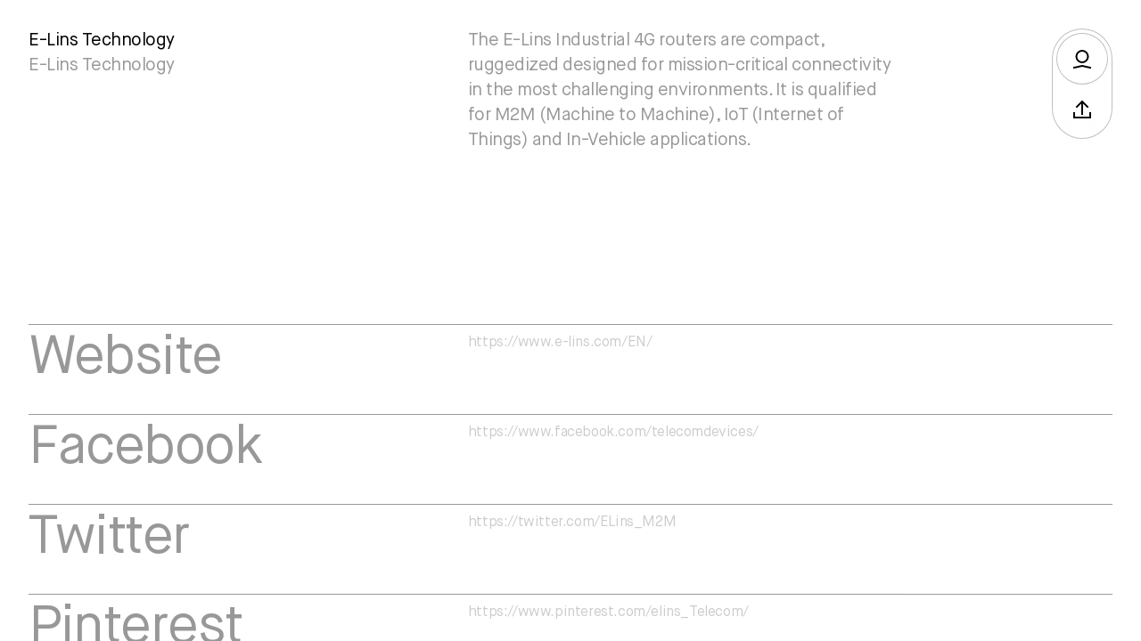

--- FILE ---
content_type: text/html; charset=utf-8
request_url: https://dialo.app/elinstechnology
body_size: 5844
content:
<!DOCTYPE html><html lang="en" class="__variable_fba3cf bg-main"><head><meta charSet="utf-8"/><meta name="viewport" content="width=device-width, initial-scale=1, maximum-scale=1, user-scalable=no"/><link rel="preload" href="/_next/static/media/f8ed8d2774487772-s.p.ttf" as="font" crossorigin="" type="font/ttf"/><link rel="stylesheet" href="/_next/static/css/fd8ced32fdaf3e2b.css" data-precedence="next"/><link rel="preload" as="script" fetchPriority="low" href="/_next/static/chunks/webpack-aaa8beb6ba0d1f99.js"/><script src="/_next/static/chunks/fd9d1056-e15dc3b158f20b2b.js" async=""></script><script src="/_next/static/chunks/69-30a5d4fbe01dfc09.js" async=""></script><script src="/_next/static/chunks/main-app-a91ab301754ae529.js" async=""></script><script src="/_next/static/chunks/749-cbcff164818c203f.js" async=""></script><script src="/_next/static/chunks/app/%5Busername%5D/loading-f35eacafa73c056c.js" async=""></script><script src="/_next/static/chunks/255-b760b41923219c04.js" async=""></script><script src="/_next/static/chunks/app/global-error-6b9218b45bba53a5.js" async=""></script><script src="/_next/static/chunks/f4e5f4e1-b2080322af77a4db.js" async=""></script><script src="/_next/static/chunks/667-1e26a3715019e25a.js" async=""></script><script src="/_next/static/chunks/564-c06370e37a509723.js" async=""></script><script src="/_next/static/chunks/754-815c29e71af88b2e.js" async=""></script><script src="/_next/static/chunks/678-473e0a419f7633b1.js" async=""></script><script src="/_next/static/chunks/190-f7121f2313ef758d.js" async=""></script><script src="/_next/static/chunks/376-1a1c0a3994b52d7c.js" async=""></script><script src="/_next/static/chunks/796-a84b0ca0a791defd.js" async=""></script><script src="/_next/static/chunks/151-d22acd1173cd03f7.js" async=""></script><script src="/_next/static/chunks/app/layout-0fd1c0bdb8032c9f.js" async=""></script><script src="/_next/static/chunks/250-99d2d40bc242dd98.js" async=""></script><script src="/_next/static/chunks/app/%5Busername%5D/page-fba65fed68d1125e.js" async=""></script><script src="/_next/static/chunks/app/not-found-cbcc5f25d6b4cdac.js" async=""></script><meta name="theme-color" content="#ffffff"/><title>E-Lins Technology / E-Lins Technology / Dialo</title><meta name="description" content="The E-Lins Industrial 4G routers are compact, ruggedized designed for mission-critical connectivity in the most challenging environments. It is qualified for M2M (Machine to Machine), IoT (Internet of Things) and In-Vehicle applications. "/><meta name="robots" content="index"/><meta property="og:title" content="E-Lins Technology / E-Lins Technology"/><meta property="og:description" content="The E-Lins Industrial 4G routers are compact, ruggedized designed for mission-critical connectivity in the most challenging environments. It is qualified for M2M (Machine to Machine), IoT (Internet of Things) and In-Vehicle applications. "/><meta property="og:url" content="https://dialo.app/elinstechnology"/><meta property="og:site_name" content="Dialo"/><meta property="og:locale" content="en_US"/><meta property="og:image" content="https://dialo.app/api/og?bg=%23ffffff&amp;fg=%23000000&amp;full_name=E-Lins%20Technology&amp;occupation=E-Lins%20Technology&amp;avatar_url=https%3A%2F%2Futhvobscbdfhgitzoaqe.supabase.co%2Fstorage%2Fv1%2Fobject%2Fpublic%2Fimages%2Fd007c812-dbc7-49f6-90aa-25f2190613b5%2Favatar"/><meta property="og:image:width" content="800"/><meta property="og:image:height" content="600"/><meta property="og:type" content="website"/><meta name="twitter:card" content="summary_large_image"/><meta name="twitter:title" content="E-Lins Technology / E-Lins Technology"/><meta name="twitter:description" content="The E-Lins Industrial 4G routers are compact, ruggedized designed for mission-critical connectivity in the most challenging environments. It is qualified for M2M (Machine to Machine), IoT (Internet of Things) and In-Vehicle applications. "/><meta name="twitter:image" content="https://dialo.app/api/og?bg=%23ffffff&amp;fg=%23000000&amp;full_name=E-Lins%20Technology&amp;occupation=E-Lins%20Technology&amp;avatar_url=https%3A%2F%2Futhvobscbdfhgitzoaqe.supabase.co%2Fstorage%2Fv1%2Fobject%2Fpublic%2Fimages%2Fd007c812-dbc7-49f6-90aa-25f2190613b5%2Favatar"/><meta name="twitter:image:width" content="800"/><meta name="twitter:image:height" content="600"/><link rel="icon" href="https://dialo.app/api/icon?avatar_url=https%3A%2F%2Futhvobscbdfhgitzoaqe.supabase.co%2Fstorage%2Fv1%2Fobject%2Fpublic%2Fimages%2Fd007c812-dbc7-49f6-90aa-25f2190613b5%2Favatar"/><link rel="apple-touch-icon" href="https://dialo.app/api/icon?avatar_url=https%3A%2F%2Futhvobscbdfhgitzoaqe.supabase.co%2Fstorage%2Fv1%2Fobject%2Fpublic%2Fimages%2Fd007c812-dbc7-49f6-90aa-25f2190613b5%2Favatar"/><meta name="next-size-adjust"/><script src="/_next/static/chunks/polyfills-c67a75d1b6f99dc8.js" noModule=""></script></head><body><div style="position:fixed;z-index:9999;top:16px;left:16px;right:16px;bottom:16px;pointer-events:none" class="ignore-toast-click"></div><div class="h-screen-ios flex flex-col"><!--$--><div class="flex flex-col h-screen" style="selection-color:black"><div class="sm:overflow-auto flex flex-col flex-1 false" style="background-color:#ffffff;color:#000000"><div class="backdrop-blur-md border-1 fixed right-0 z-10 flex flex-col items-center justify-between gap-2 p-1 mt-8 mb-8 mr-8 border rounded-full" style="background-color:#ffffff40;border-color:#00000040"><button style="background-color:#ffffff40;border-color:#00000040" class="group transition-all hover:scale-[0.98] rounded-full border backdrop-blur-md p-4 bg-opacity-20 flex flex-row justify-center hover:bg-opacity-50 false undefined undefined false" type="button"><div class="group-hover:opacity-50 transition-all"><svg width="24" height="24" viewBox="0 0 24 24" version="1.1" xmlns="http://www.w3.org/2000/svg"><g id="profile" stroke="none" stroke-width="1" fill="none" fill-rule="evenodd" stroke-linecap="square"><circle id="Oval" stroke="#000000" stroke-width="2" cx="12" cy="9.5" r="6.5"></circle><polyline id="Line-4" stroke="#000000" stroke-width="2" points="3 22 12 20 20.9979004 22"></polyline></g></svg></div></button><button style="background-color:#ffffff40;border-color:#00000040" class="group transition-all hover:scale-[0.98] rounded-full border backdrop-blur-md p-4 border-lighterGray bg-opacity-20 flex flex-row justify-center hover:bg-opacity-50 false undefined undefined border-0" type="button"><div class="group-hover:opacity-50 transition-all"><svg width="24" height="24" viewBox="0 0 24 24" version="1.1" xmlns="http://www.w3.org/2000/svg"><g id="Icons/share" stroke="none" stroke-width="1" fill="none" fill-rule="evenodd" stroke-linecap="square"><polyline id="Line-3-Copy" stroke="#000000" stroke-width="2" points="3 16 3 21 21 21 21 16"></polyline><polyline id="Path" stroke="#000000" stroke-width="2" points="6 9 12 3 18 9"></polyline><line x1="12" y1="4" x2="12" y2="17" id="Line" stroke="#000000" stroke-width="2"></line></g></svg></div></button></div><div class="flex flex-1 p-8"><div class="overscroll-hidden grid flex-1 grid-cols-5 gap-4 mb-40"><div class="sm:col-span-2 col-span-4 pb-8"><h1 class="text-xl">E-Lins Technology</h1><h1 class="opacity-40 text-xl">E-Lins Technology</h1></div><div class="sm:col-start-3 col-start-1 col-end-5"><h2 class=" opacity-40 text-xl">The E-Lins Industrial 4G routers are compact, ruggedized designed for mission-critical connectivity in the most challenging environments. It is qualified for M2M (Machine to Machine), IoT (Internet of Things) and In-Vehicle applications. </h2></div></div></div><div class=" pl-8 pr-8"><div class="w-full pb-0 "><div><a href="https://www.e-lins.com/EN/" target="_blank" rel="noopener" class="hover:opacity-100 sm:pt-2 sm:pb-8 opacity-40 sm:grid-cols-5 relative grid flex-row w-full grid-cols-2 gap-4 pt-3 pb-2 overflow-hidden tracking-tighter no-underline border-t cursor-pointer"><div class="sm:col-span-2 text-clip whitespace-nowrap relative col-span-4 overflow-hidden"><h2 class="sm:text-6xl text-4xl" style="mask-image:linear-gradient(to left, transparent, #000 20%)">Website</h2></div><p class="line-clamp-1 col-span-2 text-base truncate opacity-50">https://www.e-lins.com/EN/</p></a><a href="https://www.facebook.com/telecomdevices/" target="_blank" rel="noopener" class="hover:opacity-100 sm:pt-2 sm:pb-8 opacity-40 sm:grid-cols-5 relative grid flex-row w-full grid-cols-2 gap-4 pt-3 pb-2 overflow-hidden tracking-tighter no-underline border-t cursor-pointer"><div class="sm:col-span-2 text-clip whitespace-nowrap relative col-span-4 overflow-hidden"><h2 class="sm:text-6xl text-4xl" style="mask-image:linear-gradient(to left, transparent, #000 20%)">Facebook</h2></div><p class="line-clamp-1 col-span-2 text-base truncate opacity-50">https://www.facebook.com/telecomdevices/</p></a><a href="https://twitter.com/ELins_M2M" target="_blank" rel="noopener" class="hover:opacity-100 sm:pt-2 sm:pb-8 opacity-40 sm:grid-cols-5 relative grid flex-row w-full grid-cols-2 gap-4 pt-3 pb-2 overflow-hidden tracking-tighter no-underline border-t cursor-pointer"><div class="sm:col-span-2 text-clip whitespace-nowrap relative col-span-4 overflow-hidden"><h2 class="sm:text-6xl text-4xl" style="mask-image:linear-gradient(to left, transparent, #000 20%)">Twitter</h2></div><p class="line-clamp-1 col-span-2 text-base truncate opacity-50">https://twitter.com/ELins_M2M</p></a><a href="https://www.pinterest.com/elins_Telecom/" target="_blank" rel="noopener" class="hover:opacity-100 sm:pt-2 sm:pb-8 opacity-40 sm:grid-cols-5 relative grid flex-row w-full grid-cols-2 gap-4 pt-3 pb-2 overflow-hidden tracking-tighter no-underline border-t cursor-pointer"><div class="sm:col-span-2 text-clip whitespace-nowrap relative col-span-4 overflow-hidden"><h2 class="sm:text-6xl text-4xl" style="mask-image:linear-gradient(to left, transparent, #000 20%)">Pinterest</h2></div><p class="line-clamp-1 col-span-2 text-base truncate opacity-50">https://www.pinterest.com/elins_Telecom/</p></a><a href="mailto:evan@e-lins.com" target="_blank" rel="noopener" class="hover:opacity-100 sm:pt-2 sm:pb-8 opacity-40 sm:grid-cols-5 relative grid flex-row w-full grid-cols-2 gap-4 pt-3 pb-2 overflow-hidden tracking-tighter no-underline border-t cursor-pointer"><div class="sm:col-span-2 text-clip whitespace-nowrap relative col-span-4 overflow-hidden"><h2 class="sm:text-6xl text-4xl" style="mask-image:linear-gradient(to left, transparent, #000 20%)">Email</h2></div><p class="line-clamp-1 col-span-2 text-base truncate opacity-50">mailto:evan@e-lins.com</p></a></div></div><div style="background-color:#000000;color:#ffffff" class=" duration-500 hover:scale-[0.98] transition-all mt-8 mb-8 p-4 cursor-pointer inline-block rounded-md"><a href="/"><div class="leading-0 flex items-center"><svg width="32" height="32" viewBox="0 0 32 32"><g stroke="none" stroke-width="1" fill="none" fill-rule="evenodd"><g id="logo" transform="translate(-0.000000, 0.000000)" fill="#ffffff"><path d="M32,0 L32,32 L0,32 L0,0 L32,0 Z M15.9605911,3.5862069 L3.5862069,3.5862069 L3.5862069,28.3349754 L15.9605911,28.3349754 C22.7947748,28.3349754 28.3349754,22.7947748 28.3349754,15.9605911 C28.3349754,9.12640743 22.7947748,3.5862069 15.9605911,3.5862069 L15.9605911,3.5862069 Z" id="Combined-Shape"></path></g></g></svg><div class="pl-2">Create your Dialo card</div></div></a></div></div></div></div><!--/$--><div></div></div><!--$--><!--/$--><script src="/_next/static/chunks/webpack-aaa8beb6ba0d1f99.js" async=""></script><script>(self.__next_f=self.__next_f||[]).push([0]);self.__next_f.push([2,null])</script><script>self.__next_f.push([1,"1:HL[\"/_next/static/media/f8ed8d2774487772-s.p.ttf\",\"font\",{\"crossOrigin\":\"\",\"type\":\"font/ttf\"}]\n2:HL[\"/_next/static/css/fd8ced32fdaf3e2b.css\",\"style\"]\n0:\"$L3\"\n"])</script><script>self.__next_f.push([1,"4:I[47690,[],\"\"]\n7:I[5613,[],\"\"]\n9:I[81749,[\"749\",\"static/chunks/749-cbcff164818c203f.js\",\"433\",\"static/chunks/app/%5Busername%5D/loading-f35eacafa73c056c.js\"],\"Image\"]\na:I[31778,[],\"\"]\nd:I[6221,[\"255\",\"static/chunks/255-b760b41923219c04.js\",\"470\",\"static/chunks/app/global-error-6b9218b45bba53a5.js\"],\"\"]\n8:[\"username\",\"elinstechnology\",\"d\"]\ne:[]\n"])</script><script>self.__next_f.push([1,"3:[[[\"$\",\"link\",\"0\",{\"rel\":\"stylesheet\",\"href\":\"/_next/static/css/fd8ced32fdaf3e2b.css\",\"precedence\":\"next\",\"crossOrigin\":\"$undefined\"}]],[\"$\",\"$L4\",null,{\"buildId\":\"4b-1ttAW1Tolz7MnRRsTe\",\"assetPrefix\":\"\",\"initialCanonicalUrl\":\"/elinstechnology\",\"initialTree\":[\"\",{\"children\":[[\"username\",\"elinstechnology\",\"d\"],{\"children\":[\"__PAGE__\",{}]}]},\"$undefined\",\"$undefined\",true],\"initialSeedData\":[\"\",{\"children\":[[\"username\",\"elinstechnology\",\"d\"],{\"children\":[\"__PAGE__\",{},[\"$L5\",\"$L6\",null]]},[\"$\",\"$L7\",null,{\"parallelRouterKey\":\"children\",\"segmentPath\":[\"children\",\"$8\",\"children\"],\"loading\":[\"$\",\"div\",null,{\"className\":\"z-20 absolute inset-0 flex items-center justify-center\",\"children\":[\"$\",\"div\",null,{\"className\":\"animate-spin\",\"children\":[\"$\",\"div\",null,{\"onClick\":\"$undefined\",\"style\":{\"height\":\"24px\",\"width\":\"24px\"},\"children\":[\"$\",\"$L9\",null,{\"src\":\"/icons/loader.svg\",\"height\":24,\"width\":24,\"style\":{\"objectFit\":\"contain\",\"maxWidth\":\"100%\",\"height\":\"auto\"}}]}]}]}],\"loadingStyles\":[],\"loadingScripts\":[],\"hasLoading\":true,\"error\":\"$undefined\",\"errorStyles\":\"$undefined\",\"errorScripts\":\"$undefined\",\"template\":[\"$\",\"$La\",null,{}],\"templateStyles\":\"$undefined\",\"templateScripts\":\"$undefined\",\"notFound\":\"$undefined\",\"notFoundStyles\":\"$undefined\",\"styles\":null}]]},[null,\"$Lb\",null]],\"initialHead\":[false,\"$Lc\"],\"globalErrorComponent\":\"$d\",\"missingSlots\":\"$We\"}]]\n"])</script><script>self.__next_f.push([1,"f:I[46605,[\"691\",\"static/chunks/f4e5f4e1-b2080322af77a4db.js\",\"749\",\"static/chunks/749-cbcff164818c203f.js\",\"667\",\"static/chunks/667-1e26a3715019e25a.js\",\"564\",\"static/chunks/564-c06370e37a509723.js\",\"754\",\"static/chunks/754-815c29e71af88b2e.js\",\"678\",\"static/chunks/678-473e0a419f7633b1.js\",\"190\",\"static/chunks/190-f7121f2313ef758d.js\",\"376\",\"static/chunks/376-1a1c0a3994b52d7c.js\",\"796\",\"static/chunks/796-a84b0ca0a791defd.js\",\"151\",\"static/chunks/151-d22acd1173cd03f7.js\",\"185\",\"static/chunks/app/layout-0fd1c0bdb8032c9f.js\"],\"QueryWrapper\"]\n"])</script><script>self.__next_f.push([1,"b:[\"$\",\"html\",null,{\"lang\":\"en\",\"className\":\"__variable_fba3cf bg-main\",\"children\":[\"$\",\"body\",null,{\"children\":[\"$\",\"$Lf\",null,{\"children\":\"$L10\"}]}]}]\n"])</script><script>self.__next_f.push([1,"11:I[15574,[\"691\",\"static/chunks/f4e5f4e1-b2080322af77a4db.js\",\"749\",\"static/chunks/749-cbcff164818c203f.js\",\"667\",\"static/chunks/667-1e26a3715019e25a.js\",\"564\",\"static/chunks/564-c06370e37a509723.js\",\"250\",\"static/chunks/250-99d2d40bc242dd98.js\",\"754\",\"static/chunks/754-815c29e71af88b2e.js\",\"796\",\"static/chunks/796-a84b0ca0a791defd.js\",\"712\",\"static/chunks/app/%5Busername%5D/page-fba65fed68d1125e.js\"],\"HydrationBoundary\"]\n"])</script><script>self.__next_f.push([1,"12:I[28357,[\"691\",\"static/chunks/f4e5f4e1-b2080322af77a4db.js\",\"749\",\"static/chunks/749-cbcff164818c203f.js\",\"667\",\"static/chunks/667-1e26a3715019e25a.js\",\"564\",\"static/chunks/564-c06370e37a509723.js\",\"754\",\"static/chunks/754-815c29e71af88b2e.js\",\"678\",\"static/chunks/678-473e0a419f7633b1.js\",\"190\",\"static/chunks/190-f7121f2313ef758d.js\",\"376\",\"static/chunks/376-1a1c0a3994b52d7c.js\",\"796\",\"static/chunks/796-a84b0ca0a791defd.js\",\"151\",\"static/chunks/151-d22acd1173cd03f7.js\",\"185\",\"static/chunks/app/layout-0fd1c0bdb8032c9f.js\"],\"\"]\n"])</script><script>self.__next_f.push([1,"13:I[47846,[\"691\",\"static/chunks/f4e5f4e1-b2080322af77a4db.js\",\"749\",\"static/chunks/749-cbcff164818c203f.js\",\"667\",\"static/chunks/667-1e26a3715019e25a.js\",\"564\",\"static/chunks/564-c06370e37a509723.js\",\"754\",\"static/chunks/754-815c29e71af88b2e.js\",\"678\",\"static/chunks/678-473e0a419f7633b1.js\",\"190\",\"static/chunks/190-f7121f2313ef758d.js\",\"376\",\"static/chunks/376-1a1c0a3994b52d7c.js\",\"796\",\"static/chunks/796-a84b0ca0a791defd.js\",\"151\",\"static/chunks/151-d22acd1173cd03f7.js\",\"185\",\"static/chunks/app/layout-0fd1c0bdb8032c9f.js\"],\"\"]\n"])</script><script>self.__next_f.push([1,"14:I[50400,[\"691\",\"static/chunks/f4e5f4e1-b2080322af77a4db.js\",\"749\",\"static/chunks/749-cbcff164818c203f.js\",\"667\",\"static/chunks/667-1e26a3715019e25a.js\",\"564\",\"static/chunks/564-c06370e37a509723.js\",\"754\",\"static/chunks/754-815c29e71af88b2e.js\",\"678\",\"static/chunks/678-473e0a419f7633b1.js\",\"190\",\"static/chunks/190-f7121f2313ef758d.js\",\"376\",\"static/chunks/376-1a1c0a3994b52d7c.js\",\"796\",\"static/chunks/796-a84b0ca0a791defd.js\",\"151\",\"static/chunks/151-d22acd1173cd03f7.js\",\"185\",\"static/chunks/app/layout-0fd1c0bdb8032c9f.js\"],\"\"]\n"])</script><script>self.__next_f.push([1,"15:I[25250,[\"250\",\"static/chunks/250-99d2d40bc242dd98.js\",\"160\",\"static/chunks/app/not-found-cbcc5f25d6b4cdac.js\"],\"\"]\n"])</script><script>self.__next_f.push([1,"16:I[2949,[\"691\",\"static/chunks/f4e5f4e1-b2080322af77a4db.js\",\"749\",\"static/chunks/749-cbcff164818c203f.js\",\"667\",\"static/chunks/667-1e26a3715019e25a.js\",\"564\",\"static/chunks/564-c06370e37a509723.js\",\"754\",\"static/chunks/754-815c29e71af88b2e.js\",\"678\",\"static/chunks/678-473e0a419f7633b1.js\",\"190\",\"static/chunks/190-f7121f2313ef758d.js\",\"376\",\"static/chunks/376-1a1c0a3994b52d7c.js\",\"796\",\"static/chunks/796-a84b0ca0a791defd.js\",\"151\",\"static/chunks/151-d22acd1173cd03f7.js\",\"185\",\"static/chunks/app/layout-0fd1c0bdb8032c9f.js\"],\"\"]\n"])</script><script>self.__next_f.push([1,"17:I[51120,[\"691\",\"static/chunks/f4e5f4e1-b2080322af77a4db.js\",\"749\",\"static/chunks/749-cbcff164818c203f.js\",\"667\",\"static/chunks/667-1e26a3715019e25a.js\",\"564\",\"static/chunks/564-c06370e37a509723.js\",\"754\",\"static/chunks/754-815c29e71af88b2e.js\",\"678\",\"static/chunks/678-473e0a419f7633b1.js\",\"190\",\"static/chunks/190-f7121f2313ef758d.js\",\"376\",\"static/chunks/376-1a1c0a3994b52d7c.js\",\"796\",\"static/chunks/796-a84b0ca0a791defd.js\",\"151\",\"static/chunks/151-d22acd1173cd03f7.js\",\"185\",\"static/chunks/app/layout-0fd1c0bdb8032c9f.js\"],\"Analytics\"]\n"])</script><script>self.__next_f.push([1,"18:I[21255,[\"691\",\"static/chunks/f4e5f4e1-b2080322af77a4db.js\",\"749\",\"static/chunks/749-cbcff164818c203f.js\",\"667\",\"static/chunks/667-1e26a3715019e25a.js\",\"564\",\"static/chunks/564-c06370e37a509723.js\",\"754\",\"static/chunks/754-815c29e71af88b2e.js\",\"678\",\"static/chunks/678-473e0a419f7633b1.js\",\"190\",\"static/chunks/190-f7121f2313ef758d.js\",\"376\",\"static/chunks/376-1a1c0a3994b52d7c.js\",\"796\",\"static/chunks/796-a84b0ca0a791defd.js\",\"151\",\"static/chunks/151-d22acd1173cd03f7.js\",\"185\",\"static/chunks/app/layout-0fd1c0bdb8032c9f.js\"],\"SpeedInsights\"]\n"])</script><script>self.__next_f.push([1,"10:[\"$\",\"$L11\",null,{\"state\":{\"mutations\":[],\"queries\":[]},\"children\":[\"$\",\"$L12\",null,{\"supaSession\":null,\"supaUser\":{\"user\":null},\"children\":[\"$\",\"$L13\",null,{\"children\":[[\"$\",\"$L14\",null,{}],[\"$\",\"div\",null,{\"className\":\"h-screen-ios flex flex-col\",\"children\":[[\"$\",\"$L7\",null,{\"parallelRouterKey\":\"children\",\"segmentPath\":[\"children\"],\"loading\":\"$undefined\",\"loadingStyles\":\"$undefined\",\"loadingScripts\":\"$undefined\",\"hasLoading\":false,\"error\":\"$undefined\",\"errorStyles\":\"$undefined\",\"errorScripts\":\"$undefined\",\"template\":[\"$\",\"$La\",null,{}],\"templateStyles\":\"$undefined\",\"templateScripts\":\"$undefined\",\"notFound\":[\"$\",\"div\",null,{\"className\":\"bg-lighterGray flex flex-col h-screen pl-8 pr-8\",\"children\":[[\"$\",\"div\",null,{\"className\":\"flex-1 pt-8\",\"children\":[[\"$\",\"h1\",null,{\"className\":\"md:text-8xl sm:text-6xl text-4xl tracking-tighter\",\"children\":\"404\"}],[\"$\",\"h2\",null,{\"className\":\"text-lightGray md:text-8xl sm:text-6xl text-4xl tracking-tighter\",\"children\":\"Not found\"}]]}],[\"$\",\"div\",null,{\"className\":\"md:grid-cols-5 grid grid-cols-2 gap-4 pb-8\",\"children\":[[\"$\",\"$L15\",null,{\"href\":\"/\",\"children\":[\"$\",\"div\",null,{\"className\":\"sm:mb-0 hover:opacity-50 mb-3 mr-4 cursor-pointer\",\"children\":[\"$\",\"svg\",null,{\"width\":\"42\",\"height\":\"42\",\"viewBox\":\"0 0 32 32\",\"children\":[\"$\",\"g\",null,{\"stroke\":\"none\",\"strokeWidth\":\"1\",\"fill\":\"none\",\"fillRule\":\"evenodd\",\"children\":[\"$\",\"g\",null,{\"id\":\"logo\",\"transform\":\"translate(-0.000000, 0.000000)\",\"fill\":\"#000\",\"children\":[\"$\",\"path\",null,{\"d\":\"M32,0 L32,32 L0,32 L0,0 L32,0 Z M15.9605911,3.5862069 L3.5862069,3.5862069 L3.5862069,28.3349754 L15.9605911,28.3349754 C22.7947748,28.3349754 28.3349754,22.7947748 28.3349754,15.9605911 C28.3349754,9.12640743 22.7947748,3.5862069 15.9605911,3.5862069 L15.9605911,3.5862069 Z\",\"id\":\"Combined-Shape\"}]}]}]}]}]}],[\"$\",\"div\",null,{\"className\":\"md:col-start-2 md:col-end-2 flex flex-col col-start-1 col-end-2\",\"children\":[\"$\",\"div\",null,{\"children\":[\"Dialo by\",\" \",[\"$\",\"a\",null,{\"href\":\"https://maybethis.co\",\"className\":\"underline\",\"target\":\"_blank\",\"children\":\"maybethis\"}],[\"$\",\"div\",null,{\"className\":\"flex flex-col\",\"children\":[[\"$\",\"a\",null,{\"href\":\"https://twitter.com/dialoapp\",\"target\":\"_blank\",\"className\":\"no-underline\",\"children\":\"Twitter\"}],[\"$\",\"a\",null,{\"href\":\"https://facebook.com/dialoapp\",\"target\":\"_blank\",\"className\":\"no-underline\",\"children\":\"Facebook\"}]]}]]}]}],[\"$\",\"div\",null,{\"className\":\"md:col-start-4 md:col-end-4 flex flex-col col-start-2 col-end-3\",\"children\":[[\"$\",\"$L15\",null,{\"href\":\"/legal/privacy\",\"className\":\"no-underline\",\"children\":\"Privacy Policy\"}],[\"$\",\"$L15\",null,{\"href\":\"/legal/terms\",\"className\":\"no-underline\",\"children\":\"Terms \u0026 Conditions\"}],[\"$\",\"a\",null,{\"href\":\"mailto:hello@dialo.app\",\"className\":\"no-underline\",\"children\":\"Contact us\"}]]}]]}]]}],\"notFoundStyles\":[],\"styles\":null}],[\"$\",\"$L16\",null,{}]]}],[\"$\",\"$L17\",null,{}],[\"$\",\"$L18\",null,{}]]}]}]}]\n"])</script><script>self.__next_f.push([1,"19:I[51057,[\"691\",\"static/chunks/f4e5f4e1-b2080322af77a4db.js\",\"749\",\"static/chunks/749-cbcff164818c203f.js\",\"667\",\"static/chunks/667-1e26a3715019e25a.js\",\"564\",\"static/chunks/564-c06370e37a509723.js\",\"250\",\"static/chunks/250-99d2d40bc242dd98.js\",\"754\",\"static/chunks/754-815c29e71af88b2e.js\",\"796\",\"static/chunks/796-a84b0ca0a791defd.js\",\"712\",\"static/chunks/app/%5Busername%5D/page-fba65fed68d1125e.js\"],\"\"]\n"])</script><script>self.__next_f.push([1,"6:[\"$\",\"$L11\",null,{\"state\":{\"mutations\":[],\"queries\":[{\"state\":{\"data\":{\"id\":\"d007c812-dbc7-49f6-90aa-25f2190613b5\",\"created_at\":\"2022-07-25T07:17:43.877001+00:00\",\"username\":\"elinstechnology\",\"about\":\"The E-Lins Industrial 4G routers are compact, ruggedized designed for mission-critical connectivity in the most challenging environments. It is qualified for M2M (Machine to Machine), IoT (Internet of Things) and In-Vehicle applications. \",\"links\":[{\"id\":\"415e7945-54d6-488d-aa6c-bdb25616eb3a\",\"label\":\"Website\",\"value\":\"https://www.e-lins.com/EN/\"},{\"id\":\"f0f1c7b7-81f9-4f90-bb4f-af8b5625a0f7\",\"label\":\"Facebook\",\"value\":\"https://www.facebook.com/telecomdevices/\"},{\"id\":\"6ba5a75c-42cb-4f4d-b17d-5ea3722bb739\",\"label\":\"Twitter\",\"value\":\"https://twitter.com/ELins_M2M\"},{\"id\":\"51f7e11c-1c24-4d8b-a766-dc582111fa8f\",\"label\":\"Pinterest\",\"value\":\"https://www.pinterest.com/elins_Telecom/\"},{\"id\":\"9f83f50a-7cd3-42d0-ac94-1e5effdc8037\",\"label\":\"Email\",\"value\":\"mailto:evan@e-lins.com\"}],\"full_name\":\"E-Lins Technology\",\"occupation\":\"E-Lins Technology\",\"design\":{\"bg\":\"#ffffff\",\"fg\":\"#000000\",\"template\":1,\"hide_branding\":false,\"show_profile_picture\":false},\"is_subscriber\":false,\"show_branding\":true,\"avatar_url\":\"https://uthvobscbdfhgitzoaqe.supabase.co/storage/v1/object/public/images/d007c812-dbc7-49f6-90aa-25f2190613b5/avatar\",\"is_listed\":false,\"custom_domain\":null,\"noindex\":false},\"dataUpdateCount\":1,\"dataUpdatedAt\":1762913931990,\"error\":null,\"errorUpdateCount\":0,\"errorUpdatedAt\":0,\"fetchFailureCount\":0,\"fetchFailureReason\":null,\"fetchMeta\":null,\"isInvalidated\":false,\"status\":\"success\",\"fetchStatus\":\"idle\"},\"queryKey\":[\"public-profile\",\"elinstechnology\"],\"queryHash\":\"[\\\"public-profile\\\",\\\"elinstechnology\\\"]\"}]},\"children\":[\"$\",\"$L19\",null,{\"ip\":\"18.222.229.73\",\"ua\":\"Mozilla/5.0 (Macintosh; Intel Mac OS X 10_15_7) AppleWebKit/537.36 (KHTML, like Gecko) Chrome/131.0.0.0 Safari/537.36; ClaudeBot/1.0; +claudebot@anthropic.com)\"}]}]\n"])</script><script>self.__next_f.push([1,"c:[[\"$\",\"meta\",\"0\",{\"name\":\"viewport\",\"content\":\"width=device-width, initial-scale=1, maximum-scale=1, user-scalable=no\"}],[\"$\",\"meta\",\"1\",{\"name\":\"theme-color\",\"content\":\"#ffffff\"}],[\"$\",\"meta\",\"2\",{\"charSet\":\"utf-8\"}],[\"$\",\"title\",\"3\",{\"children\":\"E-Lins Technology / E-Lins Technology / Dialo\"}],[\"$\",\"meta\",\"4\",{\"name\":\"description\",\"content\":\"The E-Lins Industrial 4G routers are compact, ruggedized designed for mission-critical connectivity in the most challenging environments. It is qualified for M2M (Machine to Machine), IoT (Internet of Things) and In-Vehicle applications. \"}],[\"$\",\"meta\",\"5\",{\"name\":\"robots\",\"content\":\"index\"}],[\"$\",\"meta\",\"6\",{\"property\":\"og:title\",\"content\":\"E-Lins Technology / E-Lins Technology\"}],[\"$\",\"meta\",\"7\",{\"property\":\"og:description\",\"content\":\"The E-Lins Industrial 4G routers are compact, ruggedized designed for mission-critical connectivity in the most challenging environments. It is qualified for M2M (Machine to Machine), IoT (Internet of Things) and In-Vehicle applications. \"}],[\"$\",\"meta\",\"8\",{\"property\":\"og:url\",\"content\":\"https://dialo.app/elinstechnology\"}],[\"$\",\"meta\",\"9\",{\"property\":\"og:site_name\",\"content\":\"Dialo\"}],[\"$\",\"meta\",\"10\",{\"property\":\"og:locale\",\"content\":\"en_US\"}],[\"$\",\"meta\",\"11\",{\"property\":\"og:image\",\"content\":\"https://dialo.app/api/og?bg=%23ffffff\u0026fg=%23000000\u0026full_name=E-Lins%20Technology\u0026occupation=E-Lins%20Technology\u0026avatar_url=https%3A%2F%2Futhvobscbdfhgitzoaqe.supabase.co%2Fstorage%2Fv1%2Fobject%2Fpublic%2Fimages%2Fd007c812-dbc7-49f6-90aa-25f2190613b5%2Favatar\"}],[\"$\",\"meta\",\"12\",{\"property\":\"og:image:width\",\"content\":\"800\"}],[\"$\",\"meta\",\"13\",{\"property\":\"og:image:height\",\"content\":\"600\"}],[\"$\",\"meta\",\"14\",{\"property\":\"og:type\",\"content\":\"website\"}],[\"$\",\"meta\",\"15\",{\"name\":\"twitter:card\",\"content\":\"summary_large_image\"}],[\"$\",\"meta\",\"16\",{\"name\":\"twitter:title\",\"content\":\"E-Lins Technology / E-Lins Technology\"}],[\"$\",\"meta\",\"17\",{\"name\":\"twitter:description\",\"content\":\"The E-Lins Industrial 4G routers are compact, ruggedized designed for mission-critical connectivity in the most challenging environments. It is qualified for M2M (Machine to Machine), IoT (Internet of Things) and In-Vehicle applications. \"}],[\"$\",\"meta\",\"18\",{\"name\":\"twitter:image\",\"content\":\"https://dialo.app/api/og?bg=%23ffffff\u0026fg=%23000000\u0026full_name=E-Lins%20Technology\u0026occupation=E-Lins%20Technology\u0026avatar_url=https%3A%2F%2Futhvobscbdfhgitzoaqe.supabase.co%2Fstorage%2Fv1%2Fobject%2Fpublic%2Fimages%2Fd007c812-dbc7-49f6-90aa-25f2190613b5%2Favatar\"}],[\"$\",\"meta\",\"19\",{\"name\":\"twitter:image:width\",\"content\":\"800\"}],[\"$\",\"meta\",\"20\",{\"name\":\"twitter:image:height\",\"content\":\"600\"}],[\"$\",\"link\",\"21\",{\"rel\":\"icon\",\"href\":\"https://dialo.app/api/icon?avatar_url=https%3A%2F%2Futhvobscbdfhgitzoaqe.supabase.co%2Fstorage%2Fv1%2Fobject%2Fpublic%2Fimages%2Fd007c812-dbc7-49f6-90aa-25f2190613b5%2Favatar\"}],[\"$\",\"link\",\"22\",{\"rel\":\"apple-touch-icon\",\"href\":\"https://dialo.app/api/icon?avatar_url=https%3A%2F%2Futhvobscbdfhgitzoaqe.supabase.co%2Fstorage%2Fv1%2Fobject%2Fpublic%2Fimages%2Fd007c812-dbc7-49f6-90aa-25f2190613b5%2Favatar\"}],[\"$\",\"meta\",\"23\",{\"name\":\"next-size-adjust\"}]]\n"])</script><script>self.__next_f.push([1,"5:null\n"])</script><script>self.__next_f.push([1,""])</script></body></html>

--- FILE ---
content_type: text/css; charset=utf-8
request_url: https://dialo.app/_next/static/css/fd8ced32fdaf3e2b.css
body_size: 7562
content:
@charset "UTF-8";.slick-slider{box-sizing:border-box;-webkit-user-select:none;-moz-user-select:none;user-select:none;-webkit-touch-callout:none;-khtml-user-select:none;touch-action:pan-y;-webkit-tap-highlight-color:transparent}.slick-list,.slick-slider{position:relative;display:block}.slick-list{overflow:hidden;margin:0;padding:0}.slick-list:focus{outline:none}.slick-list.dragging{cursor:pointer;cursor:hand}.slick-slider .slick-list,.slick-slider .slick-track{transform:translateZ(0)}.slick-track{position:relative;top:0;left:0;display:block;margin-left:auto;margin-right:auto}.slick-track:after,.slick-track:before{display:table;content:""}.slick-track:after{clear:both}.slick-loading .slick-track{visibility:hidden}.slick-slide{display:none;float:left;height:100%;min-height:1px}[dir=rtl] .slick-slide{float:right}.slick-slide img{display:block}.slick-slide.slick-loading img{display:none}.slick-slide.dragging img{pointer-events:none}.slick-initialized .slick-slide{display:block}.slick-loading .slick-slide{visibility:hidden}.slick-vertical .slick-slide{display:block;height:auto;border:1px solid transparent}.slick-arrow.slick-hidden{display:none}.slick-loading .slick-list{background:#fff url(/_next/static/media/ajax-loader.0b80f665.gif) 50% no-repeat}@font-face{font-family:slick;font-weight:400;font-style:normal;src:url(/_next/static/media/slick.25572f22.eot);src:url(/_next/static/media/slick.25572f22.eot?#iefix) format("embedded-opentype"),url(/_next/static/media/slick.653a4cbb.woff) format("woff"),url(/_next/static/media/slick.6aa1ee46.ttf) format("truetype"),url(/_next/static/media/slick.f895cfdf.svg#slick) format("svg")}.slick-next,.slick-prev{font-size:0;line-height:0;position:absolute;top:50%;display:block;width:20px;height:20px;padding:0;transform:translateY(-50%);cursor:pointer;border:none}.slick-next,.slick-next:focus,.slick-next:hover,.slick-prev,.slick-prev:focus,.slick-prev:hover{color:transparent;outline:none;background:transparent}.slick-next:focus:before,.slick-next:hover:before,.slick-prev:focus:before,.slick-prev:hover:before{opacity:1}.slick-next.slick-disabled:before,.slick-prev.slick-disabled:before{opacity:.25}.slick-next:before,.slick-prev:before{font-family:slick;font-size:20px;line-height:1;opacity:.75;color:#fff;-webkit-font-smoothing:antialiased;-moz-osx-font-smoothing:grayscale}.slick-prev{left:-25px}[dir=rtl] .slick-prev{right:-25px;left:auto}.slick-prev:before{content:"←"}[dir=rtl] .slick-prev:before{content:"→"}.slick-next{right:-25px}[dir=rtl] .slick-next{right:auto;left:-25px}.slick-next:before{content:"→"}[dir=rtl] .slick-next:before{content:"←"}.slick-dotted.slick-slider{margin-bottom:30px}.slick-dots{position:absolute;bottom:-25px;display:block;width:100%;padding:0;margin:0;list-style:none;text-align:center}.slick-dots li{position:relative;display:inline-block;margin:0 5px;padding:0}.slick-dots li,.slick-dots li button{width:20px;height:20px;cursor:pointer}.slick-dots li button{font-size:0;line-height:0;display:block;padding:5px;color:transparent;border:0;outline:none;background:transparent}.slick-dots li button:focus,.slick-dots li button:hover{outline:none}.slick-dots li button:focus:before,.slick-dots li button:hover:before{opacity:1}.slick-dots li button:before{font-family:slick;font-size:6px;line-height:20px;position:absolute;top:0;left:0;width:20px;height:20px;content:"•";text-align:center;opacity:.25;color:#000;-webkit-font-smoothing:antialiased;-moz-osx-font-smoothing:grayscale}.slick-dots li.slick-active button:before{opacity:.75;color:#000}@font-face{font-family:__maisonNeue_fba3cf;src:url(/_next/static/media/f8ed8d2774487772-s.p.ttf) format("truetype");font-display:swap}@font-face{font-family:__maisonNeue_Fallback_fba3cf;src:local("Arial");ascent-override:73.88%;descent-override:21.45%;line-gap-override:0.00%;size-adjust:104.90%}.__className_fba3cf{font-family:__maisonNeue_fba3cf,__maisonNeue_Fallback_fba3cf}.__variable_fba3cf{--font-maisonNeue:"__maisonNeue_fba3cf","__maisonNeue_Fallback_fba3cf"}.responsive .react-colorful{width:auto;border-radius:0!important;border:none}.react-colorful__saturation,.responsive .react-colorful__hue{border-radius:0!important;border-bottom:none;border-top:none;border:none!important}@import"/fonts/stylesheet.css";/*
! tailwindcss v3.4.1 | MIT License | https://tailwindcss.com
*/*,:after,:before{box-sizing:border-box;border:0 solid}:after,:before{--tw-content:""}:host,html{line-height:1.5;-webkit-text-size-adjust:100%;-moz-tab-size:4;-o-tab-size:4;tab-size:4;font-family:var(--font-maisonNeue);font-feature-settings:normal;font-variation-settings:normal;-webkit-tap-highlight-color:transparent}body{margin:0;line-height:inherit}hr{height:0;color:inherit;border-top-width:1px}abbr:where([title]){-webkit-text-decoration:underline dotted;text-decoration:underline dotted}h1,h2,h3,h4,h5,h6{font-size:inherit;font-weight:inherit}a{color:inherit;text-decoration:inherit}b,strong{font-weight:bolder}code,kbd,pre,samp{font-family:ui-monospace,SFMono-Regular,Menlo,Monaco,Consolas,Liberation Mono,Courier New,monospace;font-feature-settings:normal;font-variation-settings:normal;font-size:1em}small{font-size:80%}sub,sup{font-size:75%;line-height:0;position:relative;vertical-align:baseline}sub{bottom:-.25em}sup{top:-.5em}table{text-indent:0;border-color:inherit;border-collapse:collapse}button,input,optgroup,select,textarea{font-family:inherit;font-feature-settings:inherit;font-variation-settings:inherit;font-size:100%;font-weight:inherit;line-height:inherit;color:inherit;margin:0;padding:0}button,select{text-transform:none}[type=button],[type=reset],[type=submit],button{-webkit-appearance:button;background-color:transparent;background-image:none}:-moz-focusring{outline:auto}:-moz-ui-invalid{box-shadow:none}progress{vertical-align:baseline}::-webkit-inner-spin-button,::-webkit-outer-spin-button{height:auto}[type=search]{-webkit-appearance:textfield;outline-offset:-2px}::-webkit-search-decoration{-webkit-appearance:none}::-webkit-file-upload-button{-webkit-appearance:button;font:inherit}summary{display:list-item}blockquote,dd,dl,figure,h1,h2,h3,h4,h5,h6,hr,p,pre{margin:0}fieldset{margin:0}fieldset,legend{padding:0}menu,ol,ul{list-style:none;margin:0;padding:0}dialog{padding:0}textarea{resize:vertical}input::-moz-placeholder,textarea::-moz-placeholder{color:#9ca3af}input::placeholder,textarea::placeholder{color:#9ca3af}[role=button],button{cursor:pointer}:disabled{cursor:default}audio,canvas,embed,iframe,img,object,svg,video{display:block;vertical-align:middle}img,video{max-width:100%;height:auto}[hidden]{display:none}[multiple],[type=date],[type=datetime-local],[type=email],[type=month],[type=number],[type=password],[type=search],[type=tel],[type=text],[type=time],[type=url],[type=week],input:where(:not([type])),select,textarea{-webkit-appearance:none;-moz-appearance:none;appearance:none;background-color:#fff;border-color:#6b7280;border-width:1px;border-radius:0;padding:.5rem .75rem;font-size:1rem;line-height:1.5rem;--tw-shadow:0 0 #0000}[multiple]:focus,[type=date]:focus,[type=datetime-local]:focus,[type=email]:focus,[type=month]:focus,[type=number]:focus,[type=password]:focus,[type=search]:focus,[type=tel]:focus,[type=text]:focus,[type=time]:focus,[type=url]:focus,[type=week]:focus,input:where(:not([type])):focus,select:focus,textarea:focus{outline:2px solid transparent;outline-offset:2px;--tw-ring-inset:var(--tw-empty,/*!*/ /*!*/);--tw-ring-offset-width:0px;--tw-ring-offset-color:#fff;--tw-ring-color:#2563eb;--tw-ring-offset-shadow:var(--tw-ring-inset) 0 0 0 var(--tw-ring-offset-width) var(--tw-ring-offset-color);--tw-ring-shadow:var(--tw-ring-inset) 0 0 0 calc(1px + var(--tw-ring-offset-width)) var(--tw-ring-color);box-shadow:var(--tw-ring-offset-shadow),var(--tw-ring-shadow),var(--tw-shadow);border-color:#2563eb}input::-moz-placeholder,textarea::-moz-placeholder{color:#6b7280;opacity:1}input::placeholder,textarea::placeholder{color:#6b7280;opacity:1}::-webkit-datetime-edit-fields-wrapper{padding:0}::-webkit-date-and-time-value{min-height:1.5em;text-align:inherit}::-webkit-datetime-edit{display:inline-flex}::-webkit-datetime-edit,::-webkit-datetime-edit-day-field,::-webkit-datetime-edit-hour-field,::-webkit-datetime-edit-meridiem-field,::-webkit-datetime-edit-millisecond-field,::-webkit-datetime-edit-minute-field,::-webkit-datetime-edit-month-field,::-webkit-datetime-edit-second-field,::-webkit-datetime-edit-year-field{padding-top:0;padding-bottom:0}select{background-image:url("data:image/svg+xml,%3csvg xmlns='http://www.w3.org/2000/svg' fill='none' viewBox='0 0 20 20'%3e%3cpath stroke='%236b7280' stroke-linecap='round' stroke-linejoin='round' stroke-width='1.5' d='M6 8l4 4 4-4'/%3e%3c/svg%3e");background-position:right .5rem center;background-repeat:no-repeat;background-size:1.5em 1.5em;padding-right:2.5rem;-webkit-print-color-adjust:exact;print-color-adjust:exact}[multiple],[size]:where(select:not([size="1"])){background-image:none;background-position:0 0;background-repeat:unset;background-size:initial;padding-right:.75rem;-webkit-print-color-adjust:unset;print-color-adjust:unset}[type=checkbox],[type=radio]{-webkit-appearance:none;-moz-appearance:none;appearance:none;padding:0;-webkit-print-color-adjust:exact;print-color-adjust:exact;display:inline-block;vertical-align:middle;background-origin:border-box;-webkit-user-select:none;-moz-user-select:none;user-select:none;flex-shrink:0;height:1rem;width:1rem;color:#2563eb;background-color:#fff;border-color:#6b7280;border-width:1px;--tw-shadow:0 0 #0000}[type=checkbox]{border-radius:0}[type=radio]{border-radius:100%}[type=checkbox]:focus,[type=radio]:focus{outline:2px solid transparent;outline-offset:2px;--tw-ring-inset:var(--tw-empty,/*!*/ /*!*/);--tw-ring-offset-width:2px;--tw-ring-offset-color:#fff;--tw-ring-color:#2563eb;--tw-ring-offset-shadow:var(--tw-ring-inset) 0 0 0 var(--tw-ring-offset-width) var(--tw-ring-offset-color);--tw-ring-shadow:var(--tw-ring-inset) 0 0 0 calc(2px + var(--tw-ring-offset-width)) var(--tw-ring-color);box-shadow:var(--tw-ring-offset-shadow),var(--tw-ring-shadow),var(--tw-shadow)}[type=checkbox]:checked,[type=radio]:checked{border-color:transparent;background-color:currentColor;background-size:100% 100%;background-position:50%;background-repeat:no-repeat}[type=checkbox]:checked{background-image:url("data:image/svg+xml,%3csvg viewBox='0 0 16 16' fill='white' xmlns='http://www.w3.org/2000/svg'%3e%3cpath d='M12.207 4.793a1 1 0 010 1.414l-5 5a1 1 0 01-1.414 0l-2-2a1 1 0 011.414-1.414L6.5 9.086l4.293-4.293a1 1 0 011.414 0z'/%3e%3c/svg%3e")}@media (forced-colors:active){[type=checkbox]:checked{-webkit-appearance:auto;-moz-appearance:auto;appearance:auto}}[type=radio]:checked{background-image:url("data:image/svg+xml,%3csvg viewBox='0 0 16 16' fill='white' xmlns='http://www.w3.org/2000/svg'%3e%3ccircle cx='8' cy='8' r='3'/%3e%3c/svg%3e")}@media (forced-colors:active){[type=radio]:checked{-webkit-appearance:auto;-moz-appearance:auto;appearance:auto}}[type=checkbox]:checked:focus,[type=checkbox]:checked:hover,[type=radio]:checked:focus,[type=radio]:checked:hover{border-color:transparent;background-color:currentColor}[type=checkbox]:indeterminate{background-image:url("data:image/svg+xml,%3csvg xmlns='http://www.w3.org/2000/svg' fill='none' viewBox='0 0 16 16'%3e%3cpath stroke='white' stroke-linecap='round' stroke-linejoin='round' stroke-width='2' d='M4 8h8'/%3e%3c/svg%3e");border-color:transparent;background-color:currentColor;background-size:100% 100%;background-position:50%;background-repeat:no-repeat}@media (forced-colors:active){[type=checkbox]:indeterminate{-webkit-appearance:auto;-moz-appearance:auto;appearance:auto}}[type=checkbox]:indeterminate:focus,[type=checkbox]:indeterminate:hover{border-color:transparent;background-color:currentColor}[type=file]{background:unset;border-color:inherit;border-width:0;border-radius:0;padding:0;font-size:unset;line-height:inherit}[type=file]:focus{outline:1px solid ButtonText;outline:1px auto -webkit-focus-ring-color}:root{--main-bg-color:#fff}*,html{letter-spacing:-.025em;-webkit-font-smoothing:antialiased;-moz-osx-font-smoothing:grayscale}h1{font-size:1.5rem;line-height:2rem}h2{font-size:1.25rem;line-height:1.75rem}a{text-decoration-line:none;transition-property:all;transition-timing-function:cubic-bezier(.4,0,.2,1);transition-duration:.5s}a:hover{opacity:.5}input:checked+div{--tw-border-opacity:1;border-color:rgb(25 25 25/var(--tw-border-opacity))}input:checked+div svg{display:block}.write-v-rl{writing-mode:vertical-rl}.temp5-type-leading{line-height:.8em!important}#legal{font-size:1rem;line-height:1.5rem}#legal hr{display:none}#legal b,#legal strong{font-weight:400}#legal h1,#legal h2,#legal h3,#legal h4{padding-top:1rem;padding-bottom:.5rem;font-size:1.5rem;line-height:2rem}*,:after,:before{--tw-border-spacing-x:0;--tw-border-spacing-y:0;--tw-translate-x:0;--tw-translate-y:0;--tw-rotate:0;--tw-skew-x:0;--tw-skew-y:0;--tw-scale-x:1;--tw-scale-y:1;--tw-pan-x: ;--tw-pan-y: ;--tw-pinch-zoom: ;--tw-scroll-snap-strictness:proximity;--tw-gradient-from-position: ;--tw-gradient-via-position: ;--tw-gradient-to-position: ;--tw-ordinal: ;--tw-slashed-zero: ;--tw-numeric-figure: ;--tw-numeric-spacing: ;--tw-numeric-fraction: ;--tw-ring-inset: ;--tw-ring-offset-width:0px;--tw-ring-offset-color:#fff;--tw-ring-color:rgba(59,130,246,.5);--tw-ring-offset-shadow:0 0 #0000;--tw-ring-shadow:0 0 #0000;--tw-shadow:0 0 #0000;--tw-shadow-colored:0 0 #0000;--tw-blur: ;--tw-brightness: ;--tw-contrast: ;--tw-grayscale: ;--tw-hue-rotate: ;--tw-invert: ;--tw-saturate: ;--tw-sepia: ;--tw-drop-shadow: ;--tw-backdrop-blur: ;--tw-backdrop-brightness: ;--tw-backdrop-contrast: ;--tw-backdrop-grayscale: ;--tw-backdrop-hue-rotate: ;--tw-backdrop-invert: ;--tw-backdrop-opacity: ;--tw-backdrop-saturate: ;--tw-backdrop-sepia: }::backdrop{--tw-border-spacing-x:0;--tw-border-spacing-y:0;--tw-translate-x:0;--tw-translate-y:0;--tw-rotate:0;--tw-skew-x:0;--tw-skew-y:0;--tw-scale-x:1;--tw-scale-y:1;--tw-pan-x: ;--tw-pan-y: ;--tw-pinch-zoom: ;--tw-scroll-snap-strictness:proximity;--tw-gradient-from-position: ;--tw-gradient-via-position: ;--tw-gradient-to-position: ;--tw-ordinal: ;--tw-slashed-zero: ;--tw-numeric-figure: ;--tw-numeric-spacing: ;--tw-numeric-fraction: ;--tw-ring-inset: ;--tw-ring-offset-width:0px;--tw-ring-offset-color:#fff;--tw-ring-color:rgba(59,130,246,.5);--tw-ring-offset-shadow:0 0 #0000;--tw-ring-shadow:0 0 #0000;--tw-shadow:0 0 #0000;--tw-shadow-colored:0 0 #0000;--tw-blur: ;--tw-brightness: ;--tw-contrast: ;--tw-grayscale: ;--tw-hue-rotate: ;--tw-invert: ;--tw-saturate: ;--tw-sepia: ;--tw-drop-shadow: ;--tw-backdrop-blur: ;--tw-backdrop-brightness: ;--tw-backdrop-contrast: ;--tw-backdrop-grayscale: ;--tw-backdrop-hue-rotate: ;--tw-backdrop-invert: ;--tw-backdrop-opacity: ;--tw-backdrop-saturate: ;--tw-backdrop-sepia: }.container{width:100%}@media (min-width:640px){.container{max-width:640px}}@media (min-width:768px){.container{max-width:768px}}@media (min-width:1024px){.container{max-width:1024px}}@media (min-width:1280px){.container{max-width:1280px}}@media (min-width:1536px){.container{max-width:1536px}}.pointer-events-none{pointer-events:none!important}.visible{visibility:visible!important}.fixed{position:fixed!important}.absolute{position:absolute!important}.relative{position:relative!important}.sticky{position:sticky!important}.inset-0{inset:0!important}.inset-x-0{left:0!important;right:0!important}.inset-y-0{top:0!important}.bottom-0,.inset-y-0{bottom:0!important}.bottom-1{bottom:.25rem!important}.bottom-3{bottom:.75rem!important}.bottom-8{bottom:2rem!important}.left-0{left:0!important}.left-5{left:1.25rem!important}.right-0{right:0!important}.top-0{top:0!important}.z-10{z-index:10!important}.z-20{z-index:20!important}.z-40{z-index:40!important}.z-50{z-index:50!important}.col-span-2{grid-column:span 2/span 2!important}.col-span-4{grid-column:span 4/span 4!important}.col-span-5{grid-column:span 5/span 5!important}.col-span-6{grid-column:span 6/span 6!important}.col-start-1{grid-column-start:1!important}.col-start-2{grid-column-start:2!important}.col-end-2{grid-column-end:2!important}.col-end-3{grid-column-end:3!important}.col-end-5{grid-column-end:5!important}.m-4{margin:1rem!important}.m-8{margin:2rem!important}.mx-auto{margin-left:auto!important;margin-right:auto!important}.my-2{margin-top:.5rem!important;margin-bottom:.5rem!important}.mb-3{margin-bottom:.75rem!important}.mb-4{margin-bottom:1rem!important}.mb-40{margin-bottom:10rem!important}.mb-8{margin-bottom:2rem!important}.ml-2{margin-left:.5rem!important}.ml-4{margin-left:1rem!important}.ml-8{margin-left:2rem!important}.mr-2{margin-right:.5rem!important}.mr-4{margin-right:1rem!important}.mr-8{margin-right:2rem!important}.mt-4{margin-top:1rem!important}.mt-8{margin-top:2rem!important}.line-clamp-1{overflow:hidden!important;display:-webkit-box!important;-webkit-box-orient:vertical!important;-webkit-line-clamp:1!important}.block{display:block!important}.inline-block{display:inline-block!important}.inline{display:inline!important}.flex{display:flex!important}.grid{display:grid!important}.hidden{display:none!important}.h-16{height:4rem!important}.h-3{height:.75rem!important}.h-6{height:1.5rem!important}.h-8{height:2rem!important}.h-\[240px\]{height:240px!important}.h-\[280px\]{height:280px!important}.h-\[2px\]{height:2px!important}.h-\[300px\]{height:300px!important}.h-\[400px\]{height:400px!important}.h-\[70vh\]{height:70vh!important}.h-auto{height:auto!important}.h-full{height:100%!important}.h-screen{height:100vh!important}.max-h-1{max-height:.25rem!important}.min-h-\[200px\]{min-height:200px!important}.min-h-\[80px\]{min-height:80px!important}.w-10{width:2.5rem!important}.w-16{width:4rem!important}.w-3{width:.75rem!important}.w-6{width:1.5rem!important}.w-8{width:2rem!important}.w-\[calc\(100\%-2rem\)\]{width:calc(100% - 2rem)!important}.w-auto{width:auto!important}.w-full{width:100%!important}.min-w-\[150px\]{min-width:150px!important}.min-w-fit{min-width:-moz-fit-content!important;min-width:fit-content!important}.min-w-full{min-width:100%!important}.max-w-1{max-width:.25rem!important}.max-w-24{max-width:6rem!important}.max-w-\[350px\]{max-width:350px!important}.max-w-full{max-width:100%!important}.max-w-lg{max-width:32rem!important}.max-w-md{max-width:28rem!important}.max-w-screen-2xl{max-width:1536px!important}.max-w-xl{max-width:36rem!important}.max-w-xs{max-width:20rem!important}.flex-1{flex:1 1 0%!important}.flex-shrink{flex-shrink:1!important}.flex-shrink-0{flex-shrink:0!important}.flex-grow{flex-grow:1!important}.rotate-180{--tw-rotate:180deg!important}.rotate-180,.scale-105{transform:translate(var(--tw-translate-x),var(--tw-translate-y)) rotate(var(--tw-rotate)) skewX(var(--tw-skew-x)) skewY(var(--tw-skew-y)) scaleX(var(--tw-scale-x)) scaleY(var(--tw-scale-y))!important}.scale-105{--tw-scale-x:1.05!important;--tw-scale-y:1.05!important}.transform{transform:translate(var(--tw-translate-x),var(--tw-translate-y)) rotate(var(--tw-rotate)) skewX(var(--tw-skew-x)) skewY(var(--tw-skew-y)) scaleX(var(--tw-scale-x)) scaleY(var(--tw-scale-y))!important}@keyframes pulse{50%{opacity:.5}}.animate-pulse{animation:pulse 2s cubic-bezier(.4,0,.6,1) infinite!important}@keyframes spin{to{transform:rotate(1turn)}}.animate-spin{animation:spin 1s linear infinite!important}.cursor-move{cursor:move!important}.cursor-pointer{cursor:pointer!important}.select-none{-webkit-user-select:none!important;-moz-user-select:none!important;user-select:none!important}.appearance-none{-webkit-appearance:none!important;-moz-appearance:none!important;appearance:none!important}.grid-cols-1{grid-template-columns:repeat(1,minmax(0,1fr))!important}.grid-cols-2{grid-template-columns:repeat(2,minmax(0,1fr))!important}.grid-cols-5{grid-template-columns:repeat(5,minmax(0,1fr))!important}.flex-row{flex-direction:row!important}.flex-col{flex-direction:column!important}.flex-wrap{flex-wrap:wrap!important}.items-start{align-items:flex-start!important}.items-center{align-items:center!important}.justify-center{justify-content:center!important}.justify-between{justify-content:space-between!important}.gap-2{gap:.5rem!important}.gap-4{gap:1rem!important}.gap-5{gap:1.25rem!important}.overflow-auto{overflow:auto!important}.overflow-hidden{overflow:hidden!important}.overflow-x-auto{overflow-x:auto!important}.overflow-y-auto{overflow-y:auto!important}.overflow-x-hidden{overflow-x:hidden!important}.overflow-y-hidden{overflow-y:hidden!important}.truncate{overflow:hidden!important;text-overflow:ellipsis!important;white-space:nowrap!important}.text-clip{text-overflow:clip!important}.whitespace-nowrap{white-space:nowrap!important}.text-wrap{text-wrap:wrap!important}.rounded-2xl{border-radius:1rem!important}.rounded-\[1\.8rem\]{border-radius:1.8rem!important}.rounded-full{border-radius:9999px!important}.rounded-md{border-radius:.375rem!important}.rounded-xl{border-radius:.75rem!important}.rounded-l-none{border-top-left-radius:0!important;border-bottom-left-radius:0!important}.rounded-r-none{border-top-right-radius:0!important;border-bottom-right-radius:0!important}.border{border-width:1px!important}.border-0{border-width:0!important}.border-4{border-width:4px!important}.border-b{border-bottom-width:1px!important}.border-b-0{border-bottom-width:0!important}.border-l{border-left-width:1px!important}.border-l-0{border-left-width:0!important}.border-r{border-right-width:1px!important}.border-r-0{border-right-width:0!important}.border-t{border-top-width:1px!important}.border-t-0{border-top-width:0!important}.border-accent{border-color:rgb(194 0 0/var(--tw-border-opacity))!important}.border-accent,.border-black{--tw-border-opacity:1!important}.border-black{border-color:rgb(25 25 25/var(--tw-border-opacity))!important}.border-black\/10{border-color:rgba(25,25,25,.1)!important}.border-black\/20{border-color:rgba(25,25,25,.2)!important}.border-gray{border-color:rgba(0,0,9,.5)!important}.border-lighterGray{border-color:rgba(0,0,0,.08)!important}.border-trans{border-color:hsla(0,0%,100%,0)!important}.border-white\/10{border-color:hsla(0,0%,100%,.1)!important}.border-b-black{--tw-border-opacity:1!important;border-bottom-color:rgb(25 25 25/var(--tw-border-opacity))!important}.bg-black{--tw-bg-opacity:1!important;background-color:rgb(25 25 25/var(--tw-bg-opacity))!important}.bg-hover{background-color:hsla(0,0%,96%,.8)!important}.bg-lightAccent{background-color:rgba(194,0,0,.08)!important}.bg-lighterGray{background-color:rgba(0,0,0,.08)!important}.bg-main{background-color:var(--main-bg-color)!important}.bg-modal{background-color:rgba(0,0,0,.8)!important}.bg-trans{background-color:hsla(0,0%,100%,0)!important}.bg-white{--tw-bg-opacity:1!important;background-color:rgb(255 255 255/var(--tw-bg-opacity))!important}.bg-whiteTrans{background-color:hsla(0,0%,100%,.8)!important}.bg-opacity-10{--tw-bg-opacity:0.1!important}.bg-opacity-20{--tw-bg-opacity:0.2!important}.bg-opacity-40{--tw-bg-opacity:0.4!important}.bg-opacity-80{--tw-bg-opacity:0.8!important}.object-cover{-o-object-fit:cover!important;object-fit:cover!important}.p-0{padding:0!important}.p-1{padding:.25rem!important}.p-16{padding:4rem!important}.p-2{padding:.5rem!important}.p-4{padding:1rem!important}.p-8{padding:2rem!important}.px-2{padding-left:.5rem!important;padding-right:.5rem!important}.px-4{padding-left:1rem!important;padding-right:1rem!important}.px-8{padding-left:2rem!important;padding-right:2rem!important}.py-1{padding-top:.25rem!important;padding-bottom:.25rem!important}.py-16{padding-top:4rem!important;padding-bottom:4rem!important}.py-2{padding-top:.5rem!important;padding-bottom:.5rem!important}.pb-0{padding-bottom:0!important}.pb-1{padding-bottom:.25rem!important}.pb-16{padding-bottom:4rem!important}.pb-2{padding-bottom:.5rem!important}.pb-24{padding-bottom:6rem!important}.pb-32{padding-bottom:8rem!important}.pb-4{padding-bottom:1rem!important}.pb-48{padding-bottom:12rem!important}.pb-6{padding-bottom:1.5rem!important}.pb-8{padding-bottom:2rem!important}.pb-\[220px\]{padding-bottom:220px!important}.pl-0{padding-left:0!important}.pl-1{padding-left:.25rem!important}.pl-2{padding-left:.5rem!important}.pl-4{padding-left:1rem!important}.pl-5{padding-left:1.25rem!important}.pl-8{padding-left:2rem!important}.pr-2{padding-right:.5rem!important}.pr-4{padding-right:1rem!important}.pr-8{padding-right:2rem!important}.pt-1{padding-top:.25rem!important}.pt-2{padding-top:.5rem!important}.pt-24{padding-top:6rem!important}.pt-3{padding-top:.75rem!important}.pt-4{padding-top:1rem!important}.pt-8{padding-top:2rem!important}.pt-\[0\.4rem\]{padding-top:.4rem!important}.text-left{text-align:left!important}.text-center{text-align:center!important}.text-right{text-align:right!important}.align-middle{vertical-align:middle!important}.font-associate{font-family:Associate Sans,sans-serif!important}.font-lora{font-family:Lora,serif!important}.font-poppins{font-family:Poppins,sans-serif!important}.font-sans{font-family:var(--font-maisonNeue)!important}.text-2xl{font-size:1.5rem!important;line-height:2rem!important}.text-4xl{font-size:2.25rem!important;line-height:2.5rem!important}.text-6xl{font-size:3.75rem!important}.text-6xl,.text-7xl{line-height:1!important}.text-7xl{font-size:4.5rem!important}.text-9xl{font-size:8rem!important;line-height:1!important}.text-base{font-size:1rem!important;line-height:1.5rem!important}.text-sm{font-size:.875rem!important;line-height:1.25rem!important}.text-xl{font-size:1.25rem!important;line-height:1.75rem!important}.text-xs{font-size:.75rem!important;line-height:1rem!important}.font-black{font-weight:900!important}.font-medium{font-weight:500!important}.font-thin{font-weight:100!important}.uppercase{text-transform:uppercase!important}.tracking-tight{letter-spacing:-.025em!important}.tracking-tighter{letter-spacing:-.05em!important}.text-\[purple\]{--tw-text-opacity:1!important;color:rgb(128 0 128/var(--tw-text-opacity))!important}.text-accent{color:rgb(194 0 0/var(--tw-text-opacity))!important}.text-accent,.text-black{--tw-text-opacity:1!important}.text-black{color:rgb(25 25 25/var(--tw-text-opacity))!important}.text-gray{color:rgba(0,0,9,.5)!important}.text-lightGray{color:rgba(0,0,0,.3)!important}.text-white{--tw-text-opacity:1!important;color:rgb(255 255 255/var(--tw-text-opacity))!important}.text-white\/50{color:hsla(0,0%,100%,.5)!important}.underline{text-decoration-line:underline!important}.no-underline{text-decoration-line:none!important}.placeholder-gray::-moz-placeholder{color:rgba(0,0,9,.5)!important}.placeholder-gray::placeholder{color:rgba(0,0,9,.5)!important}.placeholder-opacity-100::-moz-placeholder{--tw-placeholder-opacity:1!important}.placeholder-opacity-100::placeholder{--tw-placeholder-opacity:1!important}.opacity-0{opacity:0!important}.opacity-100{opacity:1!important}.opacity-20{opacity:.2!important}.opacity-30{opacity:.3!important}.opacity-40{opacity:.4!important}.opacity-50{opacity:.5!important}.bg-blend-multiply{background-blend-mode:multiply!important}.shadow-2xl{--tw-shadow:0 25px 50px -12px rgba(0,0,0,.25)!important;--tw-shadow-colored:0 25px 50px -12px var(--tw-shadow-color)!important}.shadow-2xl,.shadow-lg{box-shadow:var(--tw-ring-offset-shadow,0 0 #0000),var(--tw-ring-shadow,0 0 #0000),var(--tw-shadow)!important}.shadow-lg{--tw-shadow:0 10px 15px -3px rgba(0,0,0,.1),0 4px 6px -4px rgba(0,0,0,.1)!important;--tw-shadow-colored:0 10px 15px -3px var(--tw-shadow-color),0 4px 6px -4px var(--tw-shadow-color)!important}.invert{--tw-invert:invert(100%)!important}.filter,.invert{filter:var(--tw-blur) var(--tw-brightness) var(--tw-contrast) var(--tw-grayscale) var(--tw-hue-rotate) var(--tw-invert) var(--tw-saturate) var(--tw-sepia) var(--tw-drop-shadow)!important}.backdrop-blur-lg{--tw-backdrop-blur:blur(16px)!important}.backdrop-blur-lg,.backdrop-blur-md{-webkit-backdrop-filter:var(--tw-backdrop-blur) var(--tw-backdrop-brightness) var(--tw-backdrop-contrast) var(--tw-backdrop-grayscale) var(--tw-backdrop-hue-rotate) var(--tw-backdrop-invert) var(--tw-backdrop-opacity) var(--tw-backdrop-saturate) var(--tw-backdrop-sepia)!important;backdrop-filter:var(--tw-backdrop-blur) var(--tw-backdrop-brightness) var(--tw-backdrop-contrast) var(--tw-backdrop-grayscale) var(--tw-backdrop-hue-rotate) var(--tw-backdrop-invert) var(--tw-backdrop-opacity) var(--tw-backdrop-saturate) var(--tw-backdrop-sepia)!important}.backdrop-blur-md{--tw-backdrop-blur:blur(12px)!important}.transition{transition-property:color,background-color,border-color,text-decoration-color,fill,stroke,opacity,box-shadow,transform,filter,-webkit-backdrop-filter!important;transition-property:color,background-color,border-color,text-decoration-color,fill,stroke,opacity,box-shadow,transform,filter,backdrop-filter!important;transition-property:color,background-color,border-color,text-decoration-color,fill,stroke,opacity,box-shadow,transform,filter,backdrop-filter,-webkit-backdrop-filter!important;transition-timing-function:cubic-bezier(.4,0,.2,1)!important;transition-duration:.5s!important}.transition-all{transition-property:all!important;transition-timing-function:cubic-bezier(.4,0,.2,1)!important;transition-duration:.5s!important}.transition-opacity{transition-property:opacity!important;transition-timing-function:cubic-bezier(.4,0,.2,1)!important;transition-duration:.5s!important}.transition-transform{transition-property:transform!important;transition-timing-function:cubic-bezier(.4,0,.2,1)!important;transition-duration:.5s!important}.duration-150{transition-duration:.15s!important}.duration-200{transition-duration:.2s!important}.duration-500{transition-duration:.5s!important}.ease-in{transition-timing-function:cubic-bezier(.4,0,1,1)!important}.ease-in-out{transition-timing-function:cubic-bezier(.4,0,.2,1)!important}@supports (-webkit-touch-callout:none){.h-screen-ios{height:-webkit-fill-available!important}}@media (min-width:640px){.sm\:write-v-rl{writing-mode:vertical-rl}}.focus-within\:border-black:focus-within{--tw-border-opacity:1!important;border-color:rgb(25 25 25/var(--tw-border-opacity))!important}.hover\:scale-\[0\.98\]:hover{--tw-scale-x:0.98!important;--tw-scale-y:0.98!important;transform:translate(var(--tw-translate-x),var(--tw-translate-y)) rotate(var(--tw-rotate)) skewX(var(--tw-skew-x)) skewY(var(--tw-skew-y)) scaleX(var(--tw-scale-x)) scaleY(var(--tw-scale-y))!important}.hover\:bg-black\/80:hover{background-color:rgba(25,25,25,.8)!important}.hover\:bg-hover:hover{background-color:hsla(0,0%,96%,.8)!important}.hover\:bg-white\/5:hover{background-color:hsla(0,0%,100%,.05)!important}.hover\:bg-opacity-50:hover{--tw-bg-opacity:0.5!important}.hover\:text-black:hover{--tw-text-opacity:1!important;color:rgb(25 25 25/var(--tw-text-opacity))!important}.hover\:underline:hover{text-decoration-line:underline!important}.hover\:no-underline:hover{text-decoration-line:none!important}.hover\:opacity-100:hover{opacity:1!important}.hover\:opacity-50:hover{opacity:.5!important}.hover\:opacity-80:hover{opacity:.8!important}.focus\:border-black:focus{--tw-border-opacity:1!important;border-color:rgb(25 25 25/var(--tw-border-opacity))!important}.focus\:outline-none:focus{outline:2px solid transparent!important;outline-offset:2px!important}.focus\:ring-0:focus{--tw-ring-offset-shadow:var(--tw-ring-inset) 0 0 0 var(--tw-ring-offset-width) var(--tw-ring-offset-color)!important;--tw-ring-shadow:var(--tw-ring-inset) 0 0 0 calc(0px + var(--tw-ring-offset-width)) var(--tw-ring-color)!important;box-shadow:var(--tw-ring-offset-shadow),var(--tw-ring-shadow),var(--tw-shadow,0 0 #0000)!important}.focus\:ring-black:focus{--tw-ring-opacity:1!important;--tw-ring-color:rgb(25 25 25/var(--tw-ring-opacity))!important}.focus-visible\:ring-0:focus-visible{--tw-ring-offset-shadow:var(--tw-ring-inset) 0 0 0 var(--tw-ring-offset-width) var(--tw-ring-offset-color)!important;--tw-ring-shadow:var(--tw-ring-inset) 0 0 0 calc(0px + var(--tw-ring-offset-width)) var(--tw-ring-color)!important;box-shadow:var(--tw-ring-offset-shadow),var(--tw-ring-shadow),var(--tw-shadow,0 0 #0000)!important}.group:hover .group-hover\:opacity-50{opacity:.5!important}@media (min-width:640px){.sm\:fixed{position:fixed!important}.sm\:inset-y-auto{top:auto!important;bottom:auto!important}.sm\:bottom-0{bottom:0!important}.sm\:top-0{top:0!important}.sm\:col-span-2{grid-column:span 2/span 2!important}.sm\:col-start-2{grid-column-start:2!important}.sm\:col-start-3{grid-column-start:3!important}.sm\:mb-0{margin-bottom:0!important}.sm\:block{display:block!important}.sm\:hidden{display:none!important}.sm\:h-screen{height:100vh!important}.sm\:max-h-\[calc\(100vh-2rem\)\]{max-height:calc(100vh - 2rem)!important}.sm\:min-h-\[350px\]{min-height:350px!important}.sm\:w-40{width:10rem!important}.sm\:w-auto{width:auto!important}.sm\:w-sidebar{width:420px!important}.sm\:min-w-\[250px\]{min-width:250px!important}.sm\:min-w-min{min-width:-moz-min-content!important;min-width:min-content!important}.sm\:max-w-xl{max-width:36rem!important}.sm\:flex-1{flex:1 1 0%!important}.sm\:rotate-180{--tw-rotate:180deg!important;transform:translate(var(--tw-translate-x),var(--tw-translate-y)) rotate(var(--tw-rotate)) skewX(var(--tw-skew-x)) skewY(var(--tw-skew-y)) scaleX(var(--tw-scale-x)) scaleY(var(--tw-scale-y))!important}.sm\:grid-cols-2{grid-template-columns:repeat(2,minmax(0,1fr))!important}.sm\:grid-cols-5{grid-template-columns:repeat(5,minmax(0,1fr))!important}.sm\:flex-row{flex-direction:row!important}.sm\:flex-col{flex-direction:column!important}.sm\:justify-between{justify-content:space-between!important}.sm\:overflow-auto{overflow:auto!important}.sm\:pb-5{padding-bottom:1.25rem!important}.sm\:pb-8{padding-bottom:2rem!important}.sm\:pt-2{padding-top:.5rem!important}.sm\:text-2xl{font-size:1.5rem!important;line-height:2rem!important}.sm\:text-3xl{font-size:1.875rem!important;line-height:2.25rem!important}.sm\:text-6xl{font-size:3.75rem!important;line-height:1!important}.sm\:text-8xl{font-size:6rem!important;line-height:1!important}.sm\:text-9xl{font-size:8rem!important;line-height:1!important}}@media (min-width:768px){.md\:col-span-2{grid-column:span 2/span 2!important}.md\:col-span-3{grid-column:span 3/span 3!important}.md\:col-start-2{grid-column-start:2!important}.md\:col-start-3{grid-column-start:3!important}.md\:col-start-4{grid-column-start:4!important}.md\:col-end-2{grid-column-end:2!important}.md\:col-end-4{grid-column-end:4!important}.md\:col-end-5{grid-column-end:5!important}.md\:w-80{width:20rem!important}.md\:max-w-screen-2xl{max-width:1536px!important}.md\:grid-cols-5{grid-template-columns:repeat(5,minmax(0,1fr))!important}.md\:pb-8{padding-bottom:2rem!important}.md\:text-4xl{font-size:2.25rem!important;line-height:2.5rem!important}.md\:text-8xl{font-size:6rem!important;line-height:1!important}}@media (min-width:1024px){.lg\:col-span-4{grid-column:span 4/span 4!important}.lg\:grid-cols-2{grid-template-columns:repeat(2,minmax(0,1fr))!important}}

--- FILE ---
content_type: application/javascript; charset=utf-8
request_url: https://dialo.app/_next/static/chunks/796-a84b0ca0a791defd.js
body_size: 1769
content:
"use strict";(self.webpackChunk_N_E=self.webpackChunk_N_E||[]).push([[796],{30369:function(e,t,s){s.d(t,{Z:function(){return r}});var i=s(3827),n=s(20703);function o(e){let{name:t,onClick:s}=e;return(0,i.jsx)("div",{onClick:s,style:{height:"24px",width:"24px"},children:(0,i.jsx)(n.default,{src:"/icons/".concat(t,".svg"),height:24,width:24,style:{objectFit:"contain",maxWidth:"100%",height:"auto"}})})}function r(e){let{inline:t=!1}=e;return(0,i.jsx)("div",{className:"z-20 ".concat(t?"flex items-center justify-center":"absolute inset-0 flex items-center justify-center"),children:(0,i.jsx)("div",{className:"animate-spin",children:(0,i.jsx)(o,{name:"loader"})})})}},65473:function(e,t,s){s.d(t,{Z:function(){return y}});var i=s(3827);function n(e){let{color:t,size:s}=e;return(0,i.jsx)("svg",{width:s,height:s,viewBox:"0 0 32 32",children:(0,i.jsx)("g",{stroke:"none",strokeWidth:"1",fill:"none",fillRule:"evenodd",children:(0,i.jsx)("g",{id:"logo",transform:"translate(-0.000000, 0.000000)",fill:t,children:(0,i.jsx)("path",{d:"M32,0 L32,32 L0,32 L0,0 L32,0 Z M15.9605911,3.5862069 L3.5862069,3.5862069 L3.5862069,28.3349754 L15.9605911,28.3349754 C22.7947748,28.3349754 28.3349754,22.7947748 28.3349754,15.9605911 C28.3349754,9.12640743 22.7947748,3.5862069 15.9605911,3.5862069 L15.9605911,3.5862069 Z",id:"Combined-Shape"})})})})}function o(e){let{color:t,size:s}=e;return(0,i.jsx)("svg",{width:s||24,height:s||24,version:"1.1",xmlns:"http://www.w3.org/2000/svg",children:(0,i.jsxs)("g",{id:"arrow",stroke:"none",strokeWidth:"1",fill:"none",fillRule:"evenodd",strokeLinecap:"square",children:[(0,i.jsx)("line",{x1:"11.4038059",y1:"0.0961940777",x2:"11.4038059",y2:"24.4809704",id:"Line",stroke:t||"#000",strokeWidth:"2",transform:"translate(11.403806, 12.596194) rotate(-315.000000) translate(-11.403806, -12.596194) "}),(0,i.jsx)("polyline",{id:"Path",stroke:t||"#000",strokeWidth:"2",transform:"translate(18.000000, 6.000000) rotate(-315.000000) translate(-18.000000, -6.000000) ",points:"9.51471863 10.2426407 18 1.75735931 26.4852814 10.2426407"})]})})}function r(e){let{color:t,size:s}=e;return(0,i.jsx)("svg",{width:s||24,height:s||24,viewBox:"0 0 24 24",version:"1.1",children:(0,i.jsxs)("g",{id:"Icons/bin",stroke:"none",strokeWidth:"1",fill:"none",fillRule:"evenodd",strokeLinecap:"square",children:[(0,i.jsx)("polyline",{id:"Path",stroke:t,strokeWidth:"2",points:"6 7 6 21 18 21 18 7"}),(0,i.jsx)("line",{x1:"3",y1:"3",x2:"21",y2:"3",id:"Line-3",stroke:t,strokeWidth:"2"})]})})}function l(e){let{color:t,size:s}=e;return(0,i.jsx)("svg",{width:s,height:s,viewBox:"0 0 24 24",version:"1.1",xmlns:"http://www.w3.org/2000/svg",children:(0,i.jsxs)("g",{id:"copy",stroke:"none",strokeWidth:"1",fill:"none",fillRule:"evenodd",strokeLinecap:"square",children:[(0,i.jsx)("rect",{id:"Rectangle-Copy",stroke:t,strokeWidth:"2",x:"8",y:"8",width:"13",height:"13"}),(0,i.jsx)("rect",{id:"Rectangle-Copy-2",stroke:t,strokeWidth:"2",x:"3",y:"3",width:"13",height:"13"})]})})}function d(e){let{color:t,size:s}=e;return(0,i.jsx)("svg",{width:s,height:s,viewBox:"0 0 24 24",version:"1.1",xmlns:"http://www.w3.org/2000/svg",children:(0,i.jsxs)("g",{id:"danger",stroke:"none",strokeWidth:"1",fill:"none",fillRule:"evenodd",strokeLinecap:"square",children:[(0,i.jsx)("circle",{id:"Oval",stroke:t,strokeWidth:"2",cx:"12",cy:"9.5",r:"6.5"}),(0,i.jsx)("line",{x1:"3",y1:"22",x2:"21",y2:"18",id:"Line-4",stroke:t,strokeWidth:"2"}),(0,i.jsx)("line",{x1:"3",y1:"22",x2:"21",y2:"18",id:"Line-4",stroke:t,strokeWidth:"2",transform:"translate(12.000000, 20.000000) scale(-1, 1) translate(-12.000000, -20.000000) "})]})})}function h(e){let{color:t,size:s}=e;return(0,i.jsx)("svg",{width:s,height:s,viewBox:"0 0 24 24",version:"1.1",xmlns:"http://www.w3.org/2000/svg",children:(0,i.jsxs)("g",{id:"download",stroke:"none",strokeWidth:"1",fill:"none",fillRule:"evenodd",strokeLinecap:"square",children:[(0,i.jsx)("polyline",{id:"Path",stroke:t,strokeWidth:"2",transform:"translate(12.000000, 18.000000) rotate(-180.000000) translate(-12.000000, -18.000000) ",points:"4 22 12 14 20 22"}),(0,i.jsx)("line",{x1:"5.63603897",y1:"5.63603897",x2:"18.363961",y2:"18.363961",id:"Line",stroke:t,strokeWidth:"2",transform:"translate(12.000000, 12.000000) rotate(-315.000000) translate(-12.000000, -12.000000) "})]})})}function x(e){let{color:t,size:s}=e;return(0,i.jsxs)("svg",{width:s,height:s,viewBox:"0 0 24 24",version:"1.1",xmlns:"http://www.w3.org/2000/svg",children:[(0,i.jsx)("title",{children:"Icons/loader"}),(0,i.jsx)("g",{id:"Icons/loader",stroke:"none",strokeWidth:"1",fill:"none",fillRule:"evenodd",strokeLinecap:"square",children:(0,i.jsx)("path",{d:"M22,12 C22,6.4771525 17.5228475,2 12,2",id:"Path",stroke:t,strokeWidth:"2"})})]})}function a(e){let{color:t,size:s}=e;return(0,i.jsx)("svg",{width:s,height:s,viewBox:"0 0 24 24",version:"1.1",xmlns:"http://www.w3.org/2000/svg",children:(0,i.jsxs)("g",{id:"Icons/menu",stroke:"none",strokeWidth:"1",fill:"none",fillRule:"evenodd",strokeLinecap:"square",children:[(0,i.jsx)("line",{x1:"3",y1:"3",x2:"21",y2:"3",id:"Line-3",stroke:t,strokeWidth:"2"}),(0,i.jsx)("line",{x1:"3",y1:"21",x2:"21",y2:"21",id:"Line-3-Copy",stroke:t,strokeWidth:"2"}),(0,i.jsx)("line",{x1:"3",y1:"12",x2:"21",y2:"12",id:"Line-3-Copy-2",stroke:t,strokeWidth:"2"})]})})}function c(e){let{color:t,size:s}=e;return(0,i.jsx)("svg",{width:s,height:s,viewBox:"0 0 24 24",version:"1.1",xmlns:"http://www.w3.org/2000/svg",children:(0,i.jsx)("g",{id:"Icons/plus",stroke:"none",strokeWidth:"1",fill:"none",fillRule:"evenodd",strokeLinecap:"square",children:(0,i.jsxs)("g",{id:"Group",transform:"translate(2.000000, 2.000000)",stroke:t,strokeWidth:"2",children:[(0,i.jsx)("line",{x1:"10",y1:"1.09912079e-14",x2:"10",y2:"20",id:"Line-2"}),(0,i.jsx)("line",{x1:"4.20774526e-13",y1:"10",x2:"20",y2:"10",id:"Line-2"})]})})})}function k(e){let{color:t,size:s}=e;return(0,i.jsx)("svg",{width:s,height:s,viewBox:"0 0 24 24",version:"1.1",xmlns:"http://www.w3.org/2000/svg",children:(0,i.jsxs)("g",{id:"Icons/scale",stroke:"none",strokeWidth:"1",fill:"none",fillRule:"evenodd",strokeLinecap:"square",children:[(0,i.jsx)("polygon",{id:"Line-2",stroke:t,strokeWidth:"2",points:"5 3 5 21 19 21 19 3"}),(0,i.jsx)("polygon",{id:"Line-2-Copy",stroke:t,strokeWidth:"2",points:"5 12 5 21 12 21 12 12"})]})})}function g(e){let{color:t,size:s}=e;return(0,i.jsx)("svg",{width:s,height:s,viewBox:"0 0 24 24",version:"1.1",xmlns:"http://www.w3.org/2000/svg",children:(0,i.jsxs)("g",{id:"Icons/share",stroke:"none",strokeWidth:"1",fill:"none",fillRule:"evenodd",strokeLinecap:"square",children:[(0,i.jsx)("polyline",{id:"Line-3-Copy",stroke:t,strokeWidth:"2",points:"3 16 3 21 21 21 21 16"}),(0,i.jsx)("polyline",{id:"Path",stroke:t,strokeWidth:"2",points:"6 9 12 3 18 9"}),(0,i.jsx)("line",{x1:"12",y1:"4",x2:"12",y2:"17",id:"Line",stroke:t,strokeWidth:"2"})]})})}function j(e){let{color:t,size:s}=e;return(0,i.jsx)("svg",{width:s,height:s,viewBox:"0 0 24 24",version:"1.1",xmlns:"http://www.w3.org/2000/svg",children:(0,i.jsx)("g",{id:"Icons/x",stroke:"none",strokeWidth:"1",fill:"none",fillRule:"evenodd",strokeLinecap:"square",children:(0,i.jsxs)("g",{id:"Group",transform:"translate(3.161165, 3.368272)",stroke:t,strokeWidth:"2",children:[(0,i.jsx)("line",{x1:"8.69238816",y1:"-2.62132034",x2:"8.69238816",y2:"20.0060967",id:"Line-2",transform:"translate(8.838835, 8.838835) scale(-1, 1) rotate(-315.000000) translate(-8.838835, -8.838835) "}),(0,i.jsx)("line",{x1:"8.69238816",y1:"-2.62132034",x2:"8.69238816",y2:"20.0060967",id:"Line-2",transform:"translate(8.838835, 8.838835) rotate(-315.000000) translate(-8.838835, -8.838835) "})]})})})}function u(e){let{color:t,size:s}=e;return(0,i.jsx)("svg",{width:s||24,height:s||24,viewBox:"0 0 24 24",version:"1.1",children:(0,i.jsx)("g",{id:"Icons/minus",stroke:"none",strokeWidth:"1",fill:"none",fillRule:"evenodd",strokeLinecap:"square",children:(0,i.jsx)("g",{id:"Group",transform:"translate(2.000000, 10.000000)",stroke:t,strokeWidth:"2",children:(0,i.jsx)("line",{x1:"4.20774526e-13",y1:"2",x2:"20",y2:"2",id:"Line-2"})})})})}function w(e){let{color:t,size:s}=e;return(0,i.jsx)("svg",{width:s||"24px",height:s||"24px",viewBox:"0 0 24 24",version:"1.1",xmlns:"http://www.w3.org/2000/svg",children:(0,i.jsxs)("g",{id:"Icons/drag",stroke:"none",strokeWidth:"1",fill:"none",fillRule:"evenodd",strokeLinecap:"square",children:[(0,i.jsx)("line",{x1:"3",y1:"9",x2:"21",y2:"9",id:"Line-3",stroke:t}),(0,i.jsx)("line",{x1:"3",y1:"15",x2:"21",y2:"15",id:"Line-3-Copy",stroke:t}),(0,i.jsx)("line",{x1:"3",y1:"12",x2:"21",y2:"12",id:"Line-3-Copy-2",stroke:t})]})})}function v(e){let{color:t,size:s}=e;return(0,i.jsx)("svg",{width:s||24,height:s||24,version:"1.1",xmlns:"http://www.w3.org/2000/svg",children:(0,i.jsxs)("g",{id:"arrow-back",stroke:"none",strokeWidth:"1",fill:"none",fillRule:"evenodd",strokeLinecap:"square",children:[(0,i.jsx)("line",{x1:"11.5649712",y1:"2.89644661",x2:"11.5649712",y2:"20.8964466",id:"Line",stroke:t,strokeWidth:"2",transform:"translate(11.834262, 11.730709) rotate(-450.000000) translate(-11.834262, -11.730709) "}),(0,i.jsx)("polyline",{id:"Path",stroke:t,strokeWidth:"2",transform:"translate(6.000000, 12.000000) rotate(-450.000000) translate(-6.000000, -12.000000) ",points:"-2 16 6 8 14 16"})]})})}function f(e){let{color:t,size:s}=e;return(0,i.jsx)("svg",{width:s||24,height:s||24,viewBox:"0 0 24 24",version:"1.1",xmlns:"http://www.w3.org/2000/svg",children:(0,i.jsx)("g",{id:"Icons/signout",stroke:"none",strokeWidth:"1",fill:"none",fillRule:"evenodd",strokeLinecap:"square",children:(0,i.jsxs)("g",{id:"Group",transform:"translate(12.000000, 12.000000) rotate(-270.000000) translate(-12.000000, -12.000000) translate(3.000000, 3.000000)",stroke:t,strokeWidth:"2",children:[(0,i.jsx)("polyline",{id:"Line-3-Copy",points:"0 13 1.07691633e-13 18 18 18 18 13"}),(0,i.jsxs)("g",{transform:"translate(3.000000, 0.000000)",children:[(0,i.jsx)("polyline",{id:"Path",points:"-7.82707232e-15 6 6 0 12 6"}),(0,i.jsx)("line",{x1:"6",y1:"1",x2:"6",y2:"14",id:"Line"})]})]})})})}function p(e){let{color:t,size:s}=e;return(0,i.jsx)("svg",{width:s,height:s,viewBox:"0 0 24 24",version:"1.1",xmlns:"http://www.w3.org/2000/svg",children:(0,i.jsxs)("g",{id:"profile",stroke:"none",strokeWidth:"1",fill:"none",fillRule:"evenodd",strokeLinecap:"square",children:[(0,i.jsx)("circle",{id:"Oval",stroke:t,strokeWidth:"2",cx:"12",cy:"9.5",r:"6.5"}),(0,i.jsx)("polyline",{id:"Line-4",stroke:t,strokeWidth:"2",points:"3 22 12 20 20.9979004 22"})]})})}function y(e){let{color:t,icon:s,size:y}=e;return(0,i.jsx)(i.Fragment,{children:"logo"==s&&(0,i.jsx)(n,{color:t,size:y})||"arrow"==s&&(0,i.jsx)(o,{size:null!=y?y:"24px",color:null!=t?t:"#000"})||"bin"==s&&(0,i.jsx)(r,{size:y,color:t})||"profile"==s&&(0,i.jsx)(p,{size:y,color:t})||"copy"==s&&(0,i.jsx)(l,{size:y,color:t})||"danger"==s&&(0,i.jsx)(d,{size:y,color:t})||"download"==s&&(0,i.jsx)(h,{size:y,color:t})||"loader"==s&&(0,i.jsx)(x,{size:y,color:t})||"menu"==s&&(0,i.jsx)(a,{size:y,color:t})||"plus"==s&&(0,i.jsx)(c,{size:y,color:t})||"signout"==s&&(0,i.jsx)(f,{size:y,color:t})||"scale"==s&&(0,i.jsx)(k,{size:y,color:t})||"share"==s&&(0,i.jsx)(g,{size:y,color:t})||"drag"==s&&(0,i.jsx)(w,{size:y,color:t})||"arrowBack"==s&&(0,i.jsx)(v,{size:y,color:t})||"minus"==s&&(0,i.jsx)(u,{size:y,color:t})||"x"==s&&(0,i.jsx)(j,{size:y,color:t})})}}}]);

--- FILE ---
content_type: application/javascript; charset=utf-8
request_url: https://dialo.app/_next/static/chunks/255-b760b41923219c04.js
body_size: 7757
content:
"use strict";(self.webpackChunk_N_E=self.webpackChunk_N_E||[]).push([[255],{60074:function(t,e,n){var s,i;n.d(e,{Tb:function(){return R},s3:function(){return L},nZ:function(){return U}});let r=Object.prototype.toString;function o(t){return r.call(t)==="[object ".concat("Object","]")}function a(t){return!!(t&&t.then&&"function"==typeof t.then)}function c(t){return t&&t.Math==Math?t:void 0}let l="object"==typeof globalThis&&c(globalThis)||c(window)||"object"==typeof self&&c(self)||"object"==typeof n.g&&c(n.g)||function(){return this}()||{};function u(t,e,n){let s=n||l,i=s.__SENTRY__=s.__SENTRY__||{};return i[t]||(i[t]=e())}function h(){let t=l.crypto||l.msCrypto,e=()=>16*Math.random();try{if(t&&t.randomUUID)return t.randomUUID().replace(/-/g,"");t&&t.getRandomValues&&(e=()=>{let e=new Uint8Array(1);return t.getRandomValues(e),e[0]})}catch(t){}return"10000000100040008000100000000000".replace(/[018]/g,t=>(t^(15&e())>>t/4).toString(16))}function d(){return Date.now()/1e3}let p=function(){let{performance:t}=l;if(!t||!t.now)return d;let e=Date.now()-t.now(),n=void 0==t.timeOrigin?e:t.timeOrigin;return()=>(n+t.now())/1e3}();(()=>{let{performance:t}=l;if(!t||!t.now)return;let e=t.now(),n=Date.now(),s=t.timeOrigin?Math.abs(t.timeOrigin+e-n):36e5,i=t.timing&&t.timing.navigationStart,r="number"==typeof i?Math.abs(i+e-n):36e5;if(s<36e5||r<36e5)return s<=r?t.timeOrigin:void 0})();let _="undefined"==typeof __SENTRY_DEBUG__||__SENTRY_DEBUG__,f=["debug","info","warn","error","log","assert","trace"],g={};function m(t){if(!("console"in l))return t();let e=l.console,n={},s=Object.keys(g);s.forEach(t=>{let s=g[t];n[t]=e[t],e[t]=s});try{return t()}finally{s.forEach(t=>{e[t]=n[t]})}}let S=function(){let t=!1,e={enable:()=>{t=!0},disable:()=>{t=!1},isEnabled:()=>t};return _?f.forEach(n=>{e[n]=function(){for(var e=arguments.length,s=Array(e),i=0;i<e;i++)s[i]=arguments[i];t&&m(()=>{l.console[n]("".concat("Sentry Logger ","[").concat(n,"]:"),...s)})}}):f.forEach(t=>{e[t]=()=>void 0}),e}(),y="production",x="undefined"==typeof __SENTRY_DEBUG__||__SENTRY_DEBUG__;(i=s||(s={}))[i.PENDING=0]="PENDING",i[i.RESOLVED=1]="RESOLVED",i[i.REJECTED=2]="REJECTED";class v{then(t,e){return new v((n,s)=>{this._handlers.push([!1,e=>{if(t)try{n(t(e))}catch(t){s(t)}else n(e)},t=>{if(e)try{n(e(t))}catch(t){s(t)}else s(t)}]),this._executeHandlers()})}catch(t){return this.then(t=>t,t)}finally(t){return new v((e,n)=>{let s,i;return this.then(e=>{i=!1,s=e,t&&t()},e=>{i=!0,s=e,t&&t()}).then(()=>{if(i){n(s);return}e(s)})})}__init(){this._resolve=t=>{this._setResult(s.RESOLVED,t)}}__init2(){this._reject=t=>{this._setResult(s.REJECTED,t)}}__init3(){this._setResult=(t,e)=>{if(this._state===s.PENDING){if(a(e)){e.then(this._resolve,this._reject);return}this._state=t,this._value=e,this._executeHandlers()}}}__init4(){this._executeHandlers=()=>{if(this._state===s.PENDING)return;let t=this._handlers.slice();this._handlers=[],t.forEach(t=>{t[0]||(this._state===s.RESOLVED&&t[1](this._value),this._state===s.REJECTED&&t[2](this._value),t[0]=!0)})}}constructor(t){v.prototype.__init.call(this),v.prototype.__init2.call(this),v.prototype.__init3.call(this),v.prototype.__init4.call(this),this._state=s.PENDING,this._handlers=[];try{t(this._resolve,this._reject)}catch(t){this._reject(t)}}}function b(t){return function t(e,n){if(function(t){if(!o(t))return!1;try{let e=Object.getPrototypeOf(t).constructor.name;return!e||"Object"===e}catch(t){return!0}}(e)){let s=n.get(e);if(void 0!==s)return s;let i={};for(let s of(n.set(e,i),Object.keys(e)))void 0!==e[s]&&(i[s]=t(e[s],n));return i}if(Array.isArray(e)){let s=n.get(e);if(void 0!==s)return s;let i=[];return n.set(e,i),e.forEach(e=>{i.push(t(e,n))}),i}return e}(t,new Map)}function E(t){let e=arguments.length>1&&void 0!==arguments[1]?arguments[1]:{};if(!e.user||(!t.ipAddress&&e.user.ip_address&&(t.ipAddress=e.user.ip_address),t.did||e.did||(t.did=e.user.id||e.user.email||e.user.username)),t.timestamp=e.timestamp||p(),e.abnormal_mechanism&&(t.abnormal_mechanism=e.abnormal_mechanism),e.ignoreDuration&&(t.ignoreDuration=e.ignoreDuration),e.sid&&(t.sid=32===e.sid.length?e.sid:h()),void 0!==e.init&&(t.init=e.init),!t.did&&e.did&&(t.did="".concat(e.did)),"number"==typeof e.started&&(t.started=e.started),t.ignoreDuration)t.duration=void 0;else if("number"==typeof e.duration)t.duration=e.duration;else{let e=t.timestamp-t.started;t.duration=e>=0?e:0}e.release&&(t.release=e.release),e.environment&&(t.environment=e.environment),!t.ipAddress&&e.ipAddress&&(t.ipAddress=e.ipAddress),!t.userAgent&&e.userAgent&&(t.userAgent=e.userAgent),"number"==typeof e.errors&&(t.errors=e.errors),e.status&&(t.status=e.status)}function C(t){return t.transaction}function k(t){return"function"==typeof t.getSpanJSON?t.getSpanJSON():"function"==typeof t.toJSON?t.toJSON():{}}class T{static clone(t){return t?t.clone():new T}clone(){let t=new T;return t._breadcrumbs=[...this._breadcrumbs],t._tags={...this._tags},t._extra={...this._extra},t._contexts={...this._contexts},t._user=this._user,t._level=this._level,t._span=this._span,t._session=this._session,t._transactionName=this._transactionName,t._fingerprint=this._fingerprint,t._eventProcessors=[...this._eventProcessors],t._requestSession=this._requestSession,t._attachments=[...this._attachments],t._sdkProcessingMetadata={...this._sdkProcessingMetadata},t._propagationContext={...this._propagationContext},t._client=this._client,t}setClient(t){this._client=t}getClient(){return this._client}addScopeListener(t){this._scopeListeners.push(t)}addEventProcessor(t){return this._eventProcessors.push(t),this}setUser(t){return this._user=t||{email:void 0,id:void 0,ip_address:void 0,segment:void 0,username:void 0},this._session&&E(this._session,{user:t}),this._notifyScopeListeners(),this}getUser(){return this._user}getRequestSession(){return this._requestSession}setRequestSession(t){return this._requestSession=t,this}setTags(t){return this._tags={...this._tags,...t},this._notifyScopeListeners(),this}setTag(t,e){return this._tags={...this._tags,[t]:e},this._notifyScopeListeners(),this}setExtras(t){return this._extra={...this._extra,...t},this._notifyScopeListeners(),this}setExtra(t,e){return this._extra={...this._extra,[t]:e},this._notifyScopeListeners(),this}setFingerprint(t){return this._fingerprint=t,this._notifyScopeListeners(),this}setLevel(t){return this._level=t,this._notifyScopeListeners(),this}setTransactionName(t){return this._transactionName=t,this._notifyScopeListeners(),this}setContext(t,e){return null===e?delete this._contexts[t]:this._contexts[t]=e,this._notifyScopeListeners(),this}setSpan(t){return this._span=t,this._notifyScopeListeners(),this}getSpan(){return this._span}getTransaction(){let t=this._span;return t&&t.transaction}setSession(t){return t?this._session=t:delete this._session,this._notifyScopeListeners(),this}getSession(){return this._session}update(t){if(!t)return this;if("function"==typeof t){let e=t(this);return e instanceof T?e:this}return t instanceof T?(this._tags={...this._tags,...t._tags},this._extra={...this._extra,...t._extra},this._contexts={...this._contexts,...t._contexts},t._user&&Object.keys(t._user).length&&(this._user=t._user),t._level&&(this._level=t._level),t._fingerprint&&(this._fingerprint=t._fingerprint),t._requestSession&&(this._requestSession=t._requestSession),t._propagationContext&&(this._propagationContext=t._propagationContext)):o(t)&&(this._tags={...this._tags,...t.tags},this._extra={...this._extra,...t.extra},this._contexts={...this._contexts,...t.contexts},t.user&&(this._user=t.user),t.level&&(this._level=t.level),t.fingerprint&&(this._fingerprint=t.fingerprint),t.requestSession&&(this._requestSession=t.requestSession),t.propagationContext&&(this._propagationContext=t.propagationContext)),this}clear(){return this._breadcrumbs=[],this._tags={},this._extra={},this._user={},this._contexts={},this._level=void 0,this._transactionName=void 0,this._fingerprint=void 0,this._requestSession=void 0,this._span=void 0,this._session=void 0,this._notifyScopeListeners(),this._attachments=[],this._propagationContext=w(),this}addBreadcrumb(t,e){let n="number"==typeof e?e:100;if(n<=0)return this;let s={timestamp:d(),...t},i=this._breadcrumbs;return i.push(s),this._breadcrumbs=i.length>n?i.slice(-n):i,this._notifyScopeListeners(),this}getLastBreadcrumb(){return this._breadcrumbs[this._breadcrumbs.length-1]}clearBreadcrumbs(){return this._breadcrumbs=[],this._notifyScopeListeners(),this}addAttachment(t){return this._attachments.push(t),this}getAttachments(){return this.getScopeData().attachments}clearAttachments(){return this._attachments=[],this}getScopeData(){let{_breadcrumbs:t,_attachments:e,_contexts:n,_tags:s,_extra:i,_user:r,_level:o,_fingerprint:a,_eventProcessors:c,_propagationContext:l,_sdkProcessingMetadata:u,_transactionName:h,_span:d}=this;return{breadcrumbs:t,attachments:e,contexts:n,tags:s,extra:i,user:r,level:o,fingerprint:a||[],eventProcessors:c,propagationContext:l,sdkProcessingMetadata:u,transactionName:h,span:d}}applyToEvent(t){let e=arguments.length>1&&void 0!==arguments[1]?arguments[1]:{},n=arguments.length>2&&void 0!==arguments[2]?arguments[2]:[];return!function(t,e){var n;let{fingerprint:s,span:i,breadcrumbs:r,sdkProcessingMetadata:o,propagationContext:a}=e;(function(t,e){let{extra:n,tags:s,user:i,contexts:r,level:o,transactionName:a}=e,c=b(n);c&&Object.keys(c).length&&(t.extra={...c,...t.extra});let l=b(s);l&&Object.keys(l).length&&(t.tags={...l,...t.tags});let u=b(i);u&&Object.keys(u).length&&(t.user={...u,...t.user});let h=b(r);h&&Object.keys(h).length&&(t.contexts={...h,...t.contexts}),o&&(t.level=o),a&&(t.transaction=a)})(t,e),i&&function(t,e){t.contexts={trace:function(t){let{spanId:e,traceId:n}=t.spanContext(),{data:s,op:i,parent_span_id:r,status:o,tags:a,origin:c}=k(t);return b({data:s,op:i,parent_span_id:r,span_id:e,status:o,tags:a,trace_id:n,origin:c})}(e),...t.contexts};let n=C(e);if(n){t.sdkProcessingMetadata={dynamicSamplingContext:function(t){let e=L();if(!e)return{};let n=function(t,e,n){let s=e.getOptions(),{publicKey:i}=e.getDsn()||{},{segment:r}=n&&n.getUser()||{},o=b({environment:s.environment||y,release:s.release,user_segment:r,public_key:i,trace_id:t});return e.emit&&e.emit("createDsc",o),o}(k(t).trace_id||"",e,U()),s=C(t);if(!s)return n;let i=s&&s._frozenDynamicSamplingContext;if(i)return i;let{sampleRate:r,source:o}=s.metadata;null!=r&&(n.sample_rate="".concat(r));let a=k(s);return o&&"url"!==o&&(n.transaction=a.description),n.sampled=String(function(t){let{traceFlags:e}=t.spanContext();return!!(1&e)}(s)),e.emit&&e.emit("createDsc",n),n}(e),...t.sdkProcessingMetadata};let s=k(n).description;s&&(t.tags={transaction:s,...t.tags})}}(t,i),t.fingerprint=t.fingerprint?Array.isArray(n=t.fingerprint)?n:[n]:[],s&&(t.fingerprint=t.fingerprint.concat(s)),t.fingerprint&&!t.fingerprint.length&&delete t.fingerprint,function(t,e){let n=[...t.breadcrumbs||[],...e];t.breadcrumbs=n.length?n:void 0}(t,r),t.sdkProcessingMetadata={...t.sdkProcessingMetadata,...o,propagationContext:a}}(t,this.getScopeData()),function t(e,n,s){let i=arguments.length>3&&void 0!==arguments[3]?arguments[3]:0;return new v((r,o)=>{let c=e[i];if(null===n||"function"!=typeof c)r(n);else{let l=c({...n},s);x&&c.id&&null===l&&S.log('Event processor "'.concat(c.id,'" dropped event')),a(l)?l.then(n=>t(e,n,s,i+1).then(r)).then(null,o):t(e,l,s,i+1).then(r).then(null,o)}})}([...n,...u("globalEventProcessors",()=>[]),...this._eventProcessors],t,e)}setSDKProcessingMetadata(t){return this._sdkProcessingMetadata={...this._sdkProcessingMetadata,...t},this}setPropagationContext(t){return this._propagationContext=t,this}getPropagationContext(){return this._propagationContext}captureException(t,e){let n=e&&e.event_id?e.event_id:h();if(!this._client)return S.warn("No client configured on scope - will not capture exception!"),n;let s=Error("Sentry syntheticException");return this._client.captureException(t,{originalException:t,syntheticException:s,...e,event_id:n},this),n}captureMessage(t,e,n){let s=n&&n.event_id?n.event_id:h();if(!this._client)return S.warn("No client configured on scope - will not capture message!"),s;let i=Error(t);return this._client.captureMessage(t,e,{originalException:t,syntheticException:i,...n,event_id:s},this),s}captureEvent(t,e){let n=e&&e.event_id?e.event_id:h();return this._client?this._client.captureEvent(t,{...e,event_id:n},this):S.warn("No client configured on scope - will not capture event!"),n}_notifyScopeListeners(){this._notifyingListeners||(this._notifyingListeners=!0,this._scopeListeners.forEach(t=>{t(this)}),this._notifyingListeners=!1)}constructor(){this._notifyingListeners=!1,this._scopeListeners=[],this._eventProcessors=[],this._breadcrumbs=[],this._attachments=[],this._user={},this._tags={},this._extra={},this._contexts={},this._sdkProcessingMetadata={},this._propagationContext=w()}}function w(){return{traceId:h(),spanId:h().substring(16)}}let O=parseFloat("7.98.0");class j{isOlderThan(t){return this._version<t}bindClient(t){let e=this.getStackTop();e.client=t,e.scope.setClient(t),t&&t.setupIntegrations&&t.setupIntegrations()}pushScope(){let t=this.getScope().clone();return this.getStack().push({client:this.getClient(),scope:t}),t}popScope(){return!(this.getStack().length<=1)&&!!this.getStack().pop()}withScope(t){let e;let n=this.pushScope();try{e=t(n)}catch(t){throw this.popScope(),t}return a(e)?e.then(t=>(this.popScope(),t),t=>{throw this.popScope(),t}):(this.popScope(),e)}getClient(){return this.getStackTop().client}getScope(){return this.getStackTop().scope}getIsolationScope(){return this._isolationScope}getStack(){return this._stack}getStackTop(){return this._stack[this._stack.length-1]}captureException(t,e){let n=this._lastEventId=e&&e.event_id?e.event_id:h(),s=Error("Sentry syntheticException");return this.getScope().captureException(t,{originalException:t,syntheticException:s,...e,event_id:n}),n}captureMessage(t,e,n){let s=this._lastEventId=n&&n.event_id?n.event_id:h(),i=Error(t);return this.getScope().captureMessage(t,e,{originalException:t,syntheticException:i,...n,event_id:s}),s}captureEvent(t,e){let n=e&&e.event_id?e.event_id:h();return t.type||(this._lastEventId=n),this.getScope().captureEvent(t,{...e,event_id:n}),n}lastEventId(){return this._lastEventId}addBreadcrumb(t,e){let{scope:n,client:s}=this.getStackTop();if(!s)return;let{beforeBreadcrumb:i=null,maxBreadcrumbs:r=100}=s.getOptions&&s.getOptions()||{};if(r<=0)return;let o={timestamp:d(),...t},a=i?m(()=>i(o,e)):o;null!==a&&(s.emit&&s.emit("beforeAddBreadcrumb",a,e),n.addBreadcrumb(a,r))}setUser(t){this.getScope().setUser(t),this.getIsolationScope().setUser(t)}setTags(t){this.getScope().setTags(t),this.getIsolationScope().setTags(t)}setExtras(t){this.getScope().setExtras(t),this.getIsolationScope().setExtras(t)}setTag(t,e){this.getScope().setTag(t,e),this.getIsolationScope().setTag(t,e)}setExtra(t,e){this.getScope().setExtra(t,e),this.getIsolationScope().setExtra(t,e)}setContext(t,e){this.getScope().setContext(t,e),this.getIsolationScope().setContext(t,e)}configureScope(t){let{scope:e,client:n}=this.getStackTop();n&&t(e)}run(t){let e=N(this);try{t(this)}finally{N(e)}}getIntegration(t){let e=this.getClient();if(!e)return null;try{return e.getIntegration(t)}catch(e){return x&&S.warn("Cannot retrieve integration ".concat(t.id," from the current Hub")),null}}startTransaction(t,e){let n=this._callExtensionMethod("startTransaction",t,e);return x&&!n&&(this.getClient()?S.warn("Tracing extension 'startTransaction' has not been added. Call 'addTracingExtensions' before calling 'init':\nSentry.addTracingExtensions();\nSentry.init({...});\n"):S.warn("Tracing extension 'startTransaction' is missing. You should 'init' the SDK before calling 'startTransaction'")),n}traceHeaders(){return this._callExtensionMethod("traceHeaders")}captureSession(){let t=arguments.length>0&&void 0!==arguments[0]&&arguments[0];if(t)return this.endSession();this._sendSessionUpdate()}endSession(){let t=this.getStackTop().scope,e=t.getSession();if(e){var n;let t;t={},n?t={status:n}:"ok"===e.status&&(t={status:"exited"}),E(e,t)}this._sendSessionUpdate(),t.setSession()}startSession(t){let{scope:e,client:n}=this.getStackTop(),{release:s,environment:i=y}=n&&n.getOptions()||{},{userAgent:r}=l.navigator||{},o=function(t){let e=p(),n={sid:h(),init:!0,timestamp:e,started:e,duration:0,status:"ok",errors:0,ignoreDuration:!1,toJSON:()=>b({sid:"".concat(n.sid),init:n.init,started:new Date(1e3*n.started).toISOString(),timestamp:new Date(1e3*n.timestamp).toISOString(),status:n.status,errors:n.errors,did:"number"==typeof n.did||"string"==typeof n.did?"".concat(n.did):void 0,duration:n.duration,abnormal_mechanism:n.abnormal_mechanism,attrs:{release:n.release,environment:n.environment,ip_address:n.ipAddress,user_agent:n.userAgent}})};return t&&E(n,t),n}({release:s,environment:i,user:e.getUser(),...r&&{userAgent:r},...t}),a=e.getSession&&e.getSession();return a&&"ok"===a.status&&E(a,{status:"exited"}),this.endSession(),e.setSession(o),o}shouldSendDefaultPii(){let t=this.getClient(),e=t&&t.getOptions();return!!(e&&e.sendDefaultPii)}_sendSessionUpdate(){let{scope:t,client:e}=this.getStackTop(),n=t.getSession();n&&e&&e.captureSession&&e.captureSession(n)}_callExtensionMethod(t){for(var e=arguments.length,n=Array(e>1?e-1:0),s=1;s<e;s++)n[s-1]=arguments[s];let i=P().__SENTRY__;if(i&&i.extensions&&"function"==typeof i.extensions[t])return i.extensions[t].apply(this,n);x&&S.warn("Extension method ".concat(t," couldn't be found, doing nothing."))}constructor(t,e,n,s=O){let i,r;this._version=s,e?i=e:(i=new T).setClient(t),n?r=n:(r=new T).setClient(t),this._stack=[{scope:i}],t&&this.bindClient(t),this._isolationScope=r}}function P(){return l.__SENTRY__=l.__SENTRY__||{extensions:{},hub:void 0},l}function N(t){let e=P(),n=D(e);return M(e,t),n}function I(){let t=P();if(t.__SENTRY__&&t.__SENTRY__.acs){let e=t.__SENTRY__.acs.getCurrentHub();if(e)return e}return function(){let t=arguments.length>0&&void 0!==arguments[0]?arguments[0]:P();return(!(t&&t.__SENTRY__&&t.__SENTRY__.hub)||D(t).isOlderThan(O))&&M(t,new j),D(t)}(t)}function D(t){return u("hub",()=>new j,t)}function M(t,e){return!!t&&((t.__SENTRY__=t.__SENTRY__||{}).hub=e,!0)}new WeakMap;let A=["user","level","extra","contexts","tags","fingerprint","requestSession","propagationContext"];function R(t,e){return I().captureException(t,e?e instanceof T||"function"==typeof e||Object.keys(e).some(t=>A.includes(t))?{captureContext:e}:e:void 0)}function L(){return I().getClient()}function U(){return I().getScope()}},19832:function(t,e,n){Object.defineProperty(e,"__esModule",{value:!0}),Object.defineProperty(e,"default",{enumerable:!0,get:function(){return u}});let s=n(86921),i=n(3827),r=s._(n(64090)),o=s._(n(42251)),a={400:"Bad Request",404:"This page could not be found",405:"Method Not Allowed",500:"Internal Server Error"};function c(t){let{res:e,err:n}=t;return{statusCode:e&&e.statusCode?e.statusCode:n?n.statusCode:404}}let l={error:{fontFamily:'system-ui,"Segoe UI",Roboto,Helvetica,Arial,sans-serif,"Apple Color Emoji","Segoe UI Emoji"',height:"100vh",textAlign:"center",display:"flex",flexDirection:"column",alignItems:"center",justifyContent:"center"},desc:{lineHeight:"48px"},h1:{display:"inline-block",margin:"0 20px 0 0",paddingRight:23,fontSize:24,fontWeight:500,verticalAlign:"top"},h2:{fontSize:14,fontWeight:400,lineHeight:"28px"},wrap:{display:"inline-block"}};class u extends r.default.Component{render(){let{statusCode:t,withDarkMode:e=!0}=this.props,n=this.props.title||a[t]||"An unexpected error has occurred";return(0,i.jsxs)("div",{style:l.error,children:[(0,i.jsx)(o.default,{children:(0,i.jsx)("title",{children:t?t+": "+n:"Application error: a client-side exception has occurred"})}),(0,i.jsxs)("div",{style:l.desc,children:[(0,i.jsx)("style",{dangerouslySetInnerHTML:{__html:"body{color:#000;background:#fff;margin:0}.next-error-h1{border-right:1px solid rgba(0,0,0,.3)}"+(e?"@media (prefers-color-scheme:dark){body{color:#fff;background:#000}.next-error-h1{border-right:1px solid rgba(255,255,255,.3)}}":"")}}),t?(0,i.jsx)("h1",{className:"next-error-h1",style:l.h1,children:t}):null,(0,i.jsx)("div",{style:l.wrap,children:(0,i.jsxs)("h2",{style:l.h2,children:[this.props.title||t?n:(0,i.jsx)(i.Fragment,{children:"Application error: a client-side exception has occurred (see the browser console for more information)"}),"."]})})]})]})}}u.displayName="ErrorPage",u.getInitialProps=c,u.origGetInitialProps=c,("function"==typeof e.default||"object"==typeof e.default&&null!==e.default)&&void 0===e.default.__esModule&&(Object.defineProperty(e.default,"__esModule",{value:!0}),Object.assign(e.default,e),t.exports=e.default)},2595:function(t,e,n){Object.defineProperty(e,"__esModule",{value:!0}),Object.defineProperty(e,"AmpStateContext",{enumerable:!0,get:function(){return s}});let s=n(86921)._(n(64090)).default.createContext({})},43044:function(t,e){function n(t){let{ampFirst:e=!1,hybrid:n=!1,hasQuery:s=!1}=void 0===t?{}:t;return e||n&&s}Object.defineProperty(e,"__esModule",{value:!0}),Object.defineProperty(e,"isInAmpMode",{enumerable:!0,get:function(){return n}})},42251:function(t,e,n){Object.defineProperty(e,"__esModule",{value:!0}),function(t,e){for(var n in e)Object.defineProperty(t,n,{enumerable:!0,get:e[n]})}(e,{defaultHead:function(){return h},default:function(){return f}});let s=n(86921),i=n(91884),r=n(3827),o=i._(n(64090)),a=s._(n(27392)),c=n(2595),l=n(27484),u=n(43044);function h(t){void 0===t&&(t=!1);let e=[(0,r.jsx)("meta",{charSet:"utf-8"})];return t||e.push((0,r.jsx)("meta",{name:"viewport",content:"width=device-width"})),e}function d(t,e){return"string"==typeof e||"number"==typeof e?t:e.type===o.default.Fragment?t.concat(o.default.Children.toArray(e.props.children).reduce((t,e)=>"string"==typeof e||"number"==typeof e?t:t.concat(e),[])):t.concat(e)}n(76184);let p=["name","httpEquiv","charSet","itemProp"];function _(t,e){let{inAmpMode:n}=e;return t.reduce(d,[]).reverse().concat(h(n).reverse()).filter(function(){let t=new Set,e=new Set,n=new Set,s={};return i=>{let r=!0,o=!1;if(i.key&&"number"!=typeof i.key&&i.key.indexOf("$")>0){o=!0;let e=i.key.slice(i.key.indexOf("$")+1);t.has(e)?r=!1:t.add(e)}switch(i.type){case"title":case"base":e.has(i.type)?r=!1:e.add(i.type);break;case"meta":for(let t=0,e=p.length;t<e;t++){let e=p[t];if(i.props.hasOwnProperty(e)){if("charSet"===e)n.has(e)?r=!1:n.add(e);else{let t=i.props[e],n=s[e]||new Set;("name"!==e||!o)&&n.has(t)?r=!1:(n.add(t),s[e]=n)}}}}return r}}()).reverse().map((t,e)=>{let s=t.key||e;if(!n&&"link"===t.type&&t.props.href&&["https://fonts.googleapis.com/css","https://use.typekit.net/"].some(e=>t.props.href.startsWith(e))){let e={...t.props||{}};return e["data-href"]=e.href,e.href=void 0,e["data-optimized-fonts"]=!0,o.default.cloneElement(t,e)}return o.default.cloneElement(t,{key:s})})}let f=function(t){let{children:e}=t,n=(0,o.useContext)(c.AmpStateContext),s=(0,o.useContext)(l.HeadManagerContext);return(0,r.jsx)(a.default,{reduceComponentsToState:_,headManager:s,inAmpMode:(0,u.isInAmpMode)(n),children:e})};("function"==typeof e.default||"object"==typeof e.default&&null!==e.default)&&void 0===e.default.__esModule&&(Object.defineProperty(e.default,"__esModule",{value:!0}),Object.assign(e.default,e),t.exports=e.default)},27392:function(t,e,n){Object.defineProperty(e,"__esModule",{value:!0}),Object.defineProperty(e,"default",{enumerable:!0,get:function(){return o}});let s=n(64090),i=s.useLayoutEffect,r=s.useEffect;function o(t){let{headManager:e,reduceComponentsToState:n}=t;function o(){if(e&&e.mountedInstances){let i=s.Children.toArray(Array.from(e.mountedInstances).filter(Boolean));e.updateHead(n(i,t))}}return i(()=>{var n;return null==e||null==(n=e.mountedInstances)||n.add(t.children),()=>{var n;null==e||null==(n=e.mountedInstances)||n.delete(t.children)}}),i(()=>(e&&(e._pendingUpdate=o),()=>{e&&(e._pendingUpdate=o)})),r(()=>(e&&e._pendingUpdate&&(e._pendingUpdate(),e._pendingUpdate=null),()=>{e&&e._pendingUpdate&&(e._pendingUpdate(),e._pendingUpdate=null)})),null}},42283:function(t,e,n){t.exports=n(19832)}}]);

--- FILE ---
content_type: application/javascript; charset=utf-8
request_url: https://dialo.app/_next/static/chunks/376-1a1c0a3994b52d7c.js
body_size: 137331
content:
(self.webpackChunk_N_E=self.webpackChunk_N_E||[]).push([[376],{21232:function(e,t,n){"use strict";n.d(t,{fH:function(){return hB}});var r,i,o,a,s,c,u,f,l,d,h,p,b,g,y,m=n(64090),x=n(74404),_=n.n(x),w=Object.defineProperty,k={};((e,t)=>{for(var n in t)w(e,n,{get:t[n],enumerable:!0})})(k,{assign:()=>et,colors:()=>Z,createStringInterpolator:()=>r,skipAnimation:()=>J,to:()=>i,willAdvance:()=>ee});var S=F(),O=e=>N(e,S),M=F();O.write=e=>N(e,M);var T=F();O.onStart=e=>N(e,T);var E=F();O.onFrame=e=>N(e,E);var C=F();O.onFinish=e=>N(e,C);var j=[];O.setTimeout=(e,t)=>{let n=O.now()+t,r=()=>{let e=j.findIndex(e=>e.cancel==r);~e&&j.splice(e,1),D-=~e?1:0},i={time:n,handler:e,cancel:r};return j.splice(R(n),0,i),D+=1,q(),i};var R=e=>~(~j.findIndex(t=>t.time>e)||~j.length);O.cancel=e=>{T.delete(e),E.delete(e),C.delete(e),S.delete(e),M.delete(e)},O.sync=e=>{L=!0,O.batchedUpdates(e),L=!1},O.throttle=e=>{let t;function n(){try{e(...t)}finally{t=null}}function r(){for(var e=arguments.length,r=Array(e),i=0;i<e;i++)r[i]=arguments[i];t=r,O.onStart(n)}return r.handler=e,r.cancel=()=>{T.delete(n),t=null},r};var P=window.requestAnimationFrame;O.use=e=>P=e,O.now="undefined"!=typeof performance?()=>performance.now():Date.now,O.batchedUpdates=e=>e(),O.catch=console.error,O.frameLoop="always",O.advance=()=>{"demand"!==O.frameLoop?console.warn("Cannot call the manual advancement of rafz whilst frameLoop is not set as demand"):z()};var A=-1,D=0,L=!1;function N(e,t){L?(t.delete(e),e(0)):(t.add(e),q())}function q(){A<0&&(A=0,"demand"!==O.frameLoop&&P(I))}function I(){~A&&(P(I),O.batchedUpdates(z))}function z(){let e=A,t=R(A=O.now());if(t&&(W(j.splice(0,t),e=>e.handler()),D-=t),!D){A=-1;return}T.flush(),S.flush(e?Math.min(64,A-e):16.667),E.flush(),M.flush(),C.flush()}function F(){let e=new Set,t=e;return{add(n){D+=t!=e||e.has(n)?0:1,e.add(n)},delete:n=>(D-=t==e&&e.has(n)?1:0,e.delete(n)),flush(n){t.size&&(e=new Set,D-=t.size,W(t,t=>t(n)&&e.add(t)),D+=e.size,t=e)}}}function W(e,t){e.forEach(e=>{try{t(e)}catch(e){O.catch(e)}})}function U(){}var B=(e,t,n)=>Object.defineProperty(e,t,{value:n,writable:!0,configurable:!0}),H={arr:Array.isArray,obj:e=>!!e&&"Object"===e.constructor.name,fun:e=>"function"==typeof e,str:e=>"string"==typeof e,num:e=>"number"==typeof e,und:e=>void 0===e};function Y(e,t){if(H.arr(e)){if(!H.arr(t)||e.length!==t.length)return!1;for(let n=0;n<e.length;n++)if(e[n]!==t[n])return!1;return!0}return e===t}var V=(e,t)=>e.forEach(t);function G(e,t,n){if(H.arr(e)){for(let r=0;r<e.length;r++)t.call(n,e[r],"".concat(r));return}for(let r in e)e.hasOwnProperty(r)&&t.call(n,e[r],r)}var X=e=>H.und(e)?[]:H.arr(e)?e:[e];function $(e,t){if(e.size){let n=Array.from(e);e.clear(),V(n,t)}}var Q=function(e){for(var t=arguments.length,n=Array(t>1?t-1:0),r=1;r<t;r++)n[r-1]=arguments[r];return $(e,e=>e(...n))},K=()=>!window.navigator||/ServerSideRendering|^Deno\//.test(window.navigator.userAgent),Z=null,J=!1,ee=U,et=e=>{e.to&&(i=e.to),e.now&&(O.now=e.now),void 0!==e.colors&&(Z=e.colors),null!=e.skipAnimation&&(J=e.skipAnimation),e.createStringInterpolator&&(r=e.createStringInterpolator),e.requestAnimationFrame&&O.use(e.requestAnimationFrame),e.batchedUpdates&&(O.batchedUpdates=e.batchedUpdates),e.willAdvance&&(ee=e.willAdvance),e.frameLoop&&(O.frameLoop=e.frameLoop)},en=new Set,er=[],ei=[],eo=0,ea={get idle(){return!en.size&&!er.length},start(e){eo>e.priority?(en.add(e),O.onStart(es)):(ec(e),O(ef))},advance:ef,sort(e){if(eo)O.onFrame(()=>ea.sort(e));else{let t=er.indexOf(e);~t&&(er.splice(t,1),eu(e))}},clear(){er=[],en.clear()}};function es(){en.forEach(ec),en.clear(),O(ef)}function ec(e){er.includes(e)||eu(e)}function eu(e){er.splice(function(e,t){let n=e.findIndex(t);return n<0?e.length:n}(er,t=>t.priority>e.priority),0,e)}function ef(e){let t=ei;for(let n=0;n<er.length;n++){let r=er[n];eo=r.priority,r.idle||(ee(r),r.advance(e),r.idle||t.push(r))}return eo=0,(ei=er).length=0,(er=t).length>0}var el="[-+]?\\d*\\.?\\d+",ed=el+"%";function eh(){for(var e=arguments.length,t=Array(e),n=0;n<e;n++)t[n]=arguments[n];return"\\(\\s*("+t.join(")\\s*,\\s*(")+")\\s*\\)"}var ep=RegExp("rgb"+eh(el,el,el)),eb=RegExp("rgba"+eh(el,el,el,el)),eg=RegExp("hsl"+eh(el,ed,ed)),ev=RegExp("hsla"+eh(el,ed,ed,el)),ey=/^#([0-9a-fA-F]{1})([0-9a-fA-F]{1})([0-9a-fA-F]{1})$/,em=/^#([0-9a-fA-F]{1})([0-9a-fA-F]{1})([0-9a-fA-F]{1})([0-9a-fA-F]{1})$/,ex=/^#([0-9a-fA-F]{6})$/,e_=/^#([0-9a-fA-F]{8})$/;function ew(e,t,n){return(n<0&&(n+=1),n>1&&(n-=1),n<1/6)?e+(t-e)*6*n:n<.5?t:n<2/3?e+(t-e)*(2/3-n)*6:e}function ek(e,t,n){let r=n<.5?n*(1+t):n+t-n*t,i=2*n-r;return Math.round(255*ew(i,r,e+1/3))<<24|Math.round(255*ew(i,r,e))<<16|Math.round(255*ew(i,r,e-1/3))<<8}function eS(e){let t=parseInt(e,10);return t<0?0:t>255?255:t}function eO(e){return(parseFloat(e)%360+360)%360/360}function eM(e){let t=parseFloat(e);return t<0?0:t>1?255:Math.round(255*t)}function eT(e){let t=parseFloat(e);return t<0?0:t>100?1:t/100}function eE(e){let t;let n="number"==typeof e?e>>>0===e&&e>=0&&e<=4294967295?e:null:(t=ex.exec(e))?parseInt(t[1]+"ff",16)>>>0:Z&&void 0!==Z[e]?Z[e]:(t=ep.exec(e))?(eS(t[1])<<24|eS(t[2])<<16|eS(t[3])<<8|255)>>>0:(t=eb.exec(e))?(eS(t[1])<<24|eS(t[2])<<16|eS(t[3])<<8|eM(t[4]))>>>0:(t=ey.exec(e))?parseInt(t[1]+t[1]+t[2]+t[2]+t[3]+t[3]+"ff",16)>>>0:(t=e_.exec(e))?parseInt(t[1],16)>>>0:(t=em.exec(e))?parseInt(t[1]+t[1]+t[2]+t[2]+t[3]+t[3]+t[4]+t[4],16)>>>0:(t=eg.exec(e))?(255|ek(eO(t[1]),eT(t[2]),eT(t[3])))>>>0:(t=ev.exec(e))?(ek(eO(t[1]),eT(t[2]),eT(t[3]))|eM(t[4]))>>>0:null;if(null===n)return e;let r=(4278190080&(n=n||0))>>>24,i=(16711680&n)>>>16,o=(65280&n)>>>8,a=(255&n)/255;return"rgba(".concat(r,", ").concat(i,", ").concat(o,", ").concat(a,")")}var eC=(e,t,n)=>{if(H.fun(e))return e;if(H.arr(e))return eC({range:e,output:t,extrapolate:n});if(H.str(e.output[0]))return r(e);let i=e.output,o=e.range||[0,1],a=e.extrapolateLeft||e.extrapolate||"extend",s=e.extrapolateRight||e.extrapolate||"extend",c=e.easing||(e=>e);return t=>{let n=function(e,t){for(var n=1;n<t.length-1&&!(t[n]>=e);++n);return n-1}(t,o);return function(e,t,n,r,i,o,a,s,c){let u=c?c(e):e;if(u<t){if("identity"===a)return u;"clamp"===a&&(u=t)}if(u>n){if("identity"===s)return u;"clamp"===s&&(u=n)}return r===i?r:t===n?e<=t?r:i:(t===-1/0?u=-u:n===1/0?u-=t:u=(u-t)/(n-t),u=o(u),r===-1/0?u=-u:i===1/0?u+=r:u=u*(i-r)+r,u)}(t,o[n],o[n+1],i[n],i[n+1],c,a,s,e.map)}},ej=Symbol.for("FluidValue.get"),eR=Symbol.for("FluidValue.observers"),eP=e=>!!(e&&e[ej]),eA=e=>e&&e[ej]?e[ej]():e,eD=e=>e[eR]||null;function eL(e,t){let n=e[eR];n&&n.forEach(e=>{e.eventObserved?e.eventObserved(t):e(t)})}var eN=class{constructor(e){if(!e&&!(e=this.get))throw Error("Unknown getter");eq(this,e)}},eq=(e,t)=>eF(e,ej,t);function eI(e,t){if(e[ej]){let n=e[eR];n||eF(e,eR,n=new Set),!n.has(t)&&(n.add(t),e.observerAdded&&e.observerAdded(n.size,t))}return t}function ez(e,t){let n=e[eR];if(n&&n.has(t)){let r=n.size-1;r?n.delete(t):e[eR]=null,e.observerRemoved&&e.observerRemoved(r,t)}}var eF=(e,t,n)=>Object.defineProperty(e,t,{value:n,writable:!0,configurable:!0}),eW=/[+\-]?(?:0|[1-9]\d*)(?:\.\d*)?(?:[eE][+\-]?\d+)?/g,eU=/(#(?:[0-9a-f]{2}){2,4}|(#[0-9a-f]{3})|(rgb|hsl)a?\((-?\d+%?[,\s]+){2,3}\s*[\d\.]+%?\))/gi,eB=RegExp("(".concat(eW.source,")(%|[a-z]+)"),"i"),eH=/rgba\(([0-9\.-]+), ([0-9\.-]+), ([0-9\.-]+), ([0-9\.-]+)\)/gi,eY=/var\((--[a-zA-Z0-9-_]+),? ?([a-zA-Z0-9 ()%#.,-]+)?\)/,eV=e=>{let[t,n]=eG(e);if(!t||K())return e;let r=window.getComputedStyle(document.documentElement).getPropertyValue(t);if(r)return r.trim();if(n&&n.startsWith("--")){let e=window.getComputedStyle(document.documentElement).getPropertyValue(n);if(e)return e}else if(n&&eY.test(n))return eV(n);else if(n)return n;return e},eG=e=>{let t=eY.exec(e);if(!t)return[,];let[,n,r]=t;return[n,r]},eX=(e,t,n,r,i)=>"rgba(".concat(Math.round(t),", ").concat(Math.round(n),", ").concat(Math.round(r),", ").concat(i,")"),e$=e=>{o||(o=Z?RegExp("(".concat(Object.keys(Z).join("|"),")(?!\\w)"),"g"):/^\b$/);let t=e.output.map(e=>eA(e).replace(eY,eV).replace(eU,eE).replace(o,eE)),n=t.map(e=>e.match(eW).map(Number)),r=n[0].map((e,t)=>n.map(e=>{if(!(t in e))throw Error('The arity of each "output" value must be equal');return e[t]})).map(t=>eC({...e,output:t}));return e=>{var n;let i=!eB.test(t[0])&&(null===(n=t.find(e=>eB.test(e)))||void 0===n?void 0:n.replace(eW,"")),o=0;return t[0].replace(eW,()=>"".concat(r[o++](e)).concat(i||"")).replace(eH,eX)}},eQ="react-spring: ",eK=e=>{let t=!1;if("function"!=typeof e)throw TypeError("".concat(eQ,"once requires a function parameter"));return function(){for(var n=arguments.length,r=Array(n),i=0;i<n;i++)r[i]=arguments[i];t||(e(...r),t=!0)}},eZ=eK(console.warn),eJ=eK(console.warn);function e0(e){return H.str(e)&&("#"==e[0]||/\d/.test(e)||!K()&&eY.test(e)||e in(Z||{}))}var e1=K()?m.useEffect:m.useLayoutEffect,e2=()=>{let e=(0,m.useRef)(!1);return e1(()=>(e.current=!0,()=>{e.current=!1}),[]),e};function e6(){let e=(0,m.useState)()[1],t=e2();return()=>{t.current&&e(Math.random())}}var e5=e=>(0,m.useEffect)(e,e4),e4=[];function e7(e){let t=(0,m.useRef)();return(0,m.useEffect)(()=>{t.current=e}),t.current}var e8=Symbol.for("Animated:node"),e3=e=>!!e&&e[e8]===e,e9=e=>e&&e[e8],te=(e,t)=>B(e,e8,t),tt=e=>e&&e[e8]&&e[e8].getPayload(),tn=class{getPayload(){return this.payload||[]}constructor(){te(this,this)}},tr=class extends tn{static create(e){return new tr(e)}getPayload(){return[this]}getValue(){return this._value}setValue(e,t){return H.num(e)&&(this.lastPosition=e,t&&(e=Math.round(e/t)*t,this.done&&(this.lastPosition=e))),this._value!==e&&(this._value=e,!0)}reset(){let{done:e}=this;this.done=!1,H.num(this._value)&&(this.elapsedTime=0,this.durationProgress=0,this.lastPosition=this._value,e&&(this.lastVelocity=null),this.v0=null)}constructor(e){super(),this._value=e,this.done=!0,this.durationProgress=0,H.num(this._value)&&(this.lastPosition=this._value)}},ti=class extends tr{static create(e){return new ti(e)}getValue(){let e=this._string;return null==e?this._string=this._toString(this._value):e}setValue(e){if(H.str(e)){if(e==this._string)return!1;this._string=e,this._value=1}else{if(!super.setValue(e))return!1;this._string=null}return!0}reset(e){e&&(this._toString=eC({output:[this.getValue(),e]})),this._value=0,super.reset()}constructor(e){super(0),this._string=null,this._toString=eC({output:[e,e]})}},to={dependencies:null},ta=class extends tn{getValue(e){let t={};return G(this.source,(n,r)=>{e3(n)?t[r]=n.getValue(e):eP(n)?t[r]=eA(n):e||(t[r]=n)}),t}setValue(e){this.source=e,this.payload=this._makePayload(e)}reset(){this.payload&&V(this.payload,e=>e.reset())}_makePayload(e){if(e){let t=new Set;return G(e,this._addToPayload,t),Array.from(t)}}_addToPayload(e){to.dependencies&&eP(e)&&to.dependencies.add(e);let t=tt(e);t&&V(t,e=>this.add(e))}constructor(e){super(),this.source=e,this.setValue(e)}},ts=class extends ta{static create(e){return new ts(e)}getValue(){return this.source.map(e=>e.getValue())}setValue(e){let t=this.getPayload();return e.length==t.length?t.map((t,n)=>t.setValue(e[n])).some(Boolean):(super.setValue(e.map(tc)),!0)}constructor(e){super(e)}};function tc(e){return(e0(e)?ti:tr).create(e)}function tu(e){let t=e9(e);return t?t.constructor:H.arr(e)?ts:e0(e)?ti:tr}var tf=(e,t)=>{let n=!H.fun(e)||e.prototype&&e.prototype.isReactComponent;return(0,m.forwardRef)((r,i)=>{let o=(0,m.useRef)(null),a=n&&(0,m.useCallback)(e=>{o.current=(i&&(H.fun(i)?i(e):i.current=e),e)},[i]),[s,c]=function(e,t){let n=new Set;return to.dependencies=n,e.style&&(e={...e,style:t.createAnimatedStyle(e.style)}),e=new ta(e),to.dependencies=null,[e,n]}(r,t),u=e6(),f=()=>{let e=o.current;(!n||e)&&!1===(!!e&&t.applyAnimatedValues(e,s.getValue(!0)))&&u()},l=new tl(f,c),d=(0,m.useRef)();e1(()=>(d.current=l,V(c,e=>eI(e,l)),()=>{d.current&&(V(d.current.deps,e=>ez(e,d.current)),O.cancel(d.current.update))})),(0,m.useEffect)(f,[]),e5(()=>()=>{let e=d.current;V(e.deps,t=>ez(t,e))});let h=t.getComponentProps(s.getValue());return m.createElement(e,{...h,ref:a})})},tl=class{eventObserved(e){"change"==e.type&&O.write(this.update)}constructor(e,t){this.update=e,this.deps=t}},td=Symbol.for("AnimatedComponent"),th=e=>H.str(e)?e:e&&H.str(e.displayName)?e.displayName:H.fun(e)&&e.name||null;function tp(e){for(var t=arguments.length,n=Array(t>1?t-1:0),r=1;r<t;r++)n[r-1]=arguments[r];return H.fun(e)?e(...n):e}var tb=(e,t)=>!0===e||!!(t&&e&&(H.fun(e)?e(t):X(e).includes(t))),tg=(e,t)=>H.obj(e)?t&&e[t]:e,tv=(e,t)=>!0===e.default?e[t]:e.default?e.default[t]:void 0,ty=e=>e,tm=function(e){let t=arguments.length>1&&void 0!==arguments[1]?arguments[1]:ty,n=tx;e.default&&!0!==e.default&&(n=Object.keys(e=e.default));let r={};for(let i of n){let n=t(e[i],i);H.und(n)||(r[i]=n)}return r},tx=["config","onProps","onStart","onChange","onPause","onResume","onRest"],t_={config:1,from:1,to:1,ref:1,loop:1,reset:1,pause:1,cancel:1,reverse:1,immediate:1,default:1,delay:1,onProps:1,onStart:1,onChange:1,onPause:1,onResume:1,onRest:1,onResolve:1,items:1,trail:1,sort:1,expires:1,initial:1,enter:1,update:1,leave:1,children:1,onDestroyed:1,keys:1,callId:1,parentId:1};function tw(e){let t=function(e){let t={},n=0;if(G(e,(e,r)=>{!t_[r]&&(t[r]=e,n++)}),n)return t}(e);if(t){let n={to:t};return G(e,(e,r)=>r in t||(n[r]=e)),n}return{...e}}function tk(e){return e=eA(e),H.arr(e)?e.map(tk):e0(e)?k.createStringInterpolator({range:[0,1],output:[e,e]})(1):e}function tS(e){for(let t in e)return!0;return!1}function tO(e){return H.fun(e)||H.arr(e)&&H.obj(e[0])}function tM(e,t){var n;null===(n=e.ref)||void 0===n||n.delete(e),null==t||t.delete(e)}function tT(e,t){if(t&&e.ref!==t){var n;null===(n=e.ref)||void 0===n||n.delete(e),t.add(e),e.ref=t}}var tE={default:{tension:170,friction:26},gentle:{tension:120,friction:14},wobbly:{tension:180,friction:12},stiff:{tension:210,friction:20},slow:{tension:280,friction:60},molasses:{tension:280,friction:120}},tC={...tE.default,mass:1,damping:1,easing:e=>e,clamp:!1},tj=class{constructor(){this.velocity=0,Object.assign(this,tC)}};function tR(e,t){if(H.und(t.decay)){let n=!H.und(t.tension)||!H.und(t.friction);!n&&H.und(t.frequency)&&H.und(t.damping)&&H.und(t.mass)||(e.duration=void 0,e.decay=void 0),n&&(e.frequency=void 0)}else e.duration=void 0}var tP=[],tA=class{constructor(){this.changed=!1,this.values=tP,this.toValues=null,this.fromValues=tP,this.config=new tj,this.immediate=!1}};function tD(e,t){let{key:n,props:r,defaultProps:i,state:o,actions:a}=t;return new Promise((t,s)=>{var c;let u,f;let l=tb(null!==(c=r.cancel)&&void 0!==c?c:null==i?void 0:i.cancel,n);if(l)p();else{H.und(r.pause)||(o.paused=tb(r.pause,n));let e=null==i?void 0:i.pause;!0!==e&&(e=o.paused||tb(e,n)),u=tp(r.delay||0,n),e?(o.resumeQueue.add(h),a.pause()):(a.resume(),h())}function d(){o.resumeQueue.add(h),o.timeouts.delete(f),f.cancel(),u=f.time-O.now()}function h(){u>0&&!k.skipAnimation?(o.delayed=!0,f=O.setTimeout(p,u),o.pauseQueue.add(d),o.timeouts.add(f)):p()}function p(){o.delayed&&(o.delayed=!1),o.pauseQueue.delete(d),o.timeouts.delete(f),e<=(o.cancelId||0)&&(l=!0);try{a.start({...r,callId:e,cancel:l},t)}catch(e){s(e)}}})}var tL=(e,t)=>1==t.length?t[0]:t.some(e=>e.cancelled)?tI(e.get()):t.every(e=>e.noop)?tN(e.get()):tq(e.get(),t.every(e=>e.finished)),tN=e=>({value:e,noop:!0,finished:!0,cancelled:!1}),tq=function(e,t){let n=arguments.length>2&&void 0!==arguments[2]&&arguments[2];return{value:e,finished:t,cancelled:n}},tI=e=>({value:e,cancelled:!0,finished:!1});function tz(e,t,n,r){let{callId:i,parentId:o,onRest:a}=t,{asyncTo:s,promise:c}=n;return o||e!==s||t.reset?n.promise=(async()=>{let u,f,l;n.asyncId=i,n.asyncTo=e;let d=tm(t,(e,t)=>"onRest"===t?void 0:e),h=new Promise((e,t)=>(u=e,f=t)),p=e=>{let t=i<=(n.cancelId||0)&&tI(r)||i!==n.asyncId&&tq(r,!1);if(t)throw e.result=t,f(e),e},b=(e,t)=>{let o=new tW,a=new tU;return(async()=>{if(k.skipAnimation)throw tF(n),a.result=tq(r,!1),f(a),a;p(o);let s=H.obj(e)?{...e}:{...t,to:e};s.parentId=i,G(d,(e,t)=>{H.und(s[t])&&(s[t]=e)});let c=await r.start(s);return p(o),n.paused&&await new Promise(e=>{n.resumeQueue.add(e)}),c})()};if(k.skipAnimation)return tF(n),tq(r,!1);try{let t;t=H.arr(e)?(async e=>{for(let t of e)await b(t)})(e):Promise.resolve(e(b,r.stop.bind(r))),await Promise.all([t.then(u),h]),l=tq(r.get(),!0,!1)}catch(e){if(e instanceof tW)l=e.result;else if(e instanceof tU)l=e.result;else throw e}finally{i==n.asyncId&&(n.asyncId=o,n.asyncTo=o?s:void 0,n.promise=o?c:void 0)}return H.fun(a)&&O.batchedUpdates(()=>{a(l,r,r.item)}),l})():c}function tF(e,t){$(e.timeouts,e=>e.cancel()),e.pauseQueue.clear(),e.resumeQueue.clear(),e.asyncId=e.asyncTo=e.promise=void 0,t&&(e.cancelId=t)}var tW=class extends Error{constructor(){super("An async animation has been interrupted. You see this error because you forgot to use `await` or `.catch(...)` on its returned promise.")}},tU=class extends Error{constructor(){super("SkipAnimationSignal")}},tB=e=>e instanceof tY,tH=1,tY=class extends eN{get priority(){return this._priority}set priority(e){this._priority!=e&&(this._priority=e,this._onPriorityChange(e))}get(){let e=e9(this);return e&&e.getValue()}to(){for(var e=arguments.length,t=Array(e),n=0;n<e;n++)t[n]=arguments[n];return k.to(this,t)}interpolate(){for(var e=arguments.length,t=Array(e),n=0;n<e;n++)t[n]=arguments[n];return eZ("".concat(eQ,'The "interpolate" function is deprecated in v9 (use "to" instead)')),k.to(this,t)}toJSON(){return this.get()}observerAdded(e){1==e&&this._attach()}observerRemoved(e){0==e&&this._detach()}_attach(){}_detach(){}_onChange(e){let t=arguments.length>1&&void 0!==arguments[1]&&arguments[1];eL(this,{type:"change",parent:this,value:e,idle:t})}_onPriorityChange(e){this.idle||ea.sort(this),eL(this,{type:"priority",parent:this,priority:e})}constructor(){super(...arguments),this.id=tH++,this._priority=0}},tV=Symbol.for("SpringPhase"),tG=e=>(1&e[tV])>0,tX=e=>(2&e[tV])>0,t$=e=>(4&e[tV])>0,tQ=(e,t)=>t?e[tV]|=3:e[tV]&=-3,tK=(e,t)=>t?e[tV]|=4:e[tV]&=-5,tZ=class extends tY{get idle(){return!(tX(this)||this._state.asyncTo)||t$(this)}get goal(){return eA(this.animation.to)}get velocity(){let e=e9(this);return e instanceof tr?e.lastVelocity||0:e.getPayload().map(e=>e.lastVelocity||0)}get hasAnimated(){return tG(this)}get isAnimating(){return tX(this)}get isPaused(){return t$(this)}get isDelayed(){return this._state.delayed}advance(e){let t=!0,n=!1,r=this.animation,{toValues:i}=r,{config:o}=r,a=tt(r.to);!a&&eP(r.to)&&(i=X(eA(r.to))),r.values.forEach((s,c)=>{if(s.done)return;let u=s.constructor==ti?1:a?a[c].lastPosition:i[c],f=r.immediate,l=u;if(!f){let t;if(l=s.lastPosition,o.tension<=0){s.done=!0;return}let n=s.elapsedTime+=e,i=r.fromValues[c],a=null!=s.v0?s.v0:s.v0=H.arr(o.velocity)?o.velocity[c]:o.velocity,d=o.precision||(i==u?.005:Math.min(1,.001*Math.abs(u-i)));if(H.und(o.duration)){if(o.decay){let e=!0===o.decay?.998:o.decay,r=Math.exp(-(1-e)*n);l=i+a/(1-e)*(1-r),f=Math.abs(s.lastPosition-l)<=d,t=a*r}else{t=null==s.lastVelocity?a:s.lastVelocity;let n=o.restVelocity||d/10,r=o.clamp?0:o.bounce,c=!H.und(r),h=i==u?s.v0>0:i<u,p=Math.ceil(e/1);for(let e=0;e<p&&!(!(Math.abs(t)>n)&&(f=Math.abs(u-l)<=d));++e){c&&(l==u||l>u==h)&&(t=-t*r,l=u);let e=(-(1e-6*o.tension)*(l-u)+-(.001*o.friction)*t)/o.mass;t+=1*e,l+=1*t}}}else{let r=1;o.duration>0&&(this._memoizedDuration!==o.duration&&(this._memoizedDuration=o.duration,s.durationProgress>0&&(s.elapsedTime=o.duration*s.durationProgress,n=s.elapsedTime+=e)),r=(r=(o.progress||0)+n/this._memoizedDuration)>1?1:r<0?0:r,s.durationProgress=r),t=((l=i+o.easing(r)*(u-i))-s.lastPosition)/e,f=1==r}s.lastVelocity=t,Number.isNaN(l)&&(console.warn("Got NaN while animating:",this),f=!0)}a&&!a[c].done&&(f=!1),f?s.done=!0:t=!1,s.setValue(l,o.round)&&(n=!0)});let s=e9(this),c=s.getValue();if(t){let e=eA(r.to);(c!==e||n)&&!o.decay?(s.setValue(e),this._onChange(e)):n&&o.decay&&this._onChange(c),this._stop()}else n&&this._onChange(c)}set(e){return O.batchedUpdates(()=>{this._stop(),this._focus(e),this._set(e)}),this}pause(){this._update({pause:!0})}resume(){this._update({pause:!1})}finish(){if(tX(this)){let{to:e,config:t}=this.animation;O.batchedUpdates(()=>{this._onStart(),t.decay||this._set(e,!1),this._stop()})}return this}update(e){return(this.queue||(this.queue=[])).push(e),this}start(e,t){let n;return H.und(e)?(n=this.queue||[],this.queue=[]):n=[H.obj(e)?e:{...t,to:e}],Promise.all(n.map(e=>this._update(e))).then(e=>tL(this,e))}stop(e){let{to:t}=this.animation;return this._focus(this.get()),tF(this._state,e&&this._lastCallId),O.batchedUpdates(()=>this._stop(t,e)),this}reset(){this._update({reset:!0})}eventObserved(e){"change"==e.type?this._start():"priority"==e.type&&(this.priority=e.priority+1)}_prepareNode(e){let t=this.key||"",{to:n,from:r}=e;(null==(n=H.obj(n)?n[t]:n)||tO(n))&&(n=void 0),null==(r=H.obj(r)?r[t]:r)&&(r=void 0);let i={to:n,from:r};return tG(this)||(e.reverse&&([n,r]=[r,n]),r=eA(r),H.und(r)?e9(this)||this._set(n):this._set(r)),i}_update(e,t){let{...n}=e,{key:r,defaultProps:i}=this;n.default&&Object.assign(i,tm(n,(e,t)=>/^on/.test(t)?tg(e,r):e)),t5(this,n,"onProps"),t4(this,"onProps",n,this);let o=this._prepareNode(n);if(Object.isFrozen(this))throw Error("Cannot animate a `SpringValue` object that is frozen. Did you forget to pass your component to `animated(...)` before animating its props?");let a=this._state;return tD(++this._lastCallId,{key:r,props:n,defaultProps:i,state:a,actions:{pause:()=>{t$(this)||(tK(this,!0),Q(a.pauseQueue),t4(this,"onPause",tq(this,tJ(this,this.animation.to)),this))},resume:()=>{t$(this)&&(tK(this,!1),tX(this)&&this._resume(),Q(a.resumeQueue),t4(this,"onResume",tq(this,tJ(this,this.animation.to)),this))},start:this._merge.bind(this,o)}}).then(e=>{if(n.loop&&e.finished&&!(t&&e.noop)){let e=t0(n);if(e)return this._update(e,!0)}return e})}_merge(e,t,n){if(t.cancel)return this.stop(!0),n(tI(this));let r=!H.und(e.to),i=!H.und(e.from);if(r||i){if(!(t.callId>this._lastToId))return n(tI(this));this._lastToId=t.callId}let{key:o,defaultProps:a,animation:s}=this,{to:c,from:u}=s,{to:f=c,from:l=u}=e;i&&!r&&(!t.default||H.und(f))&&(f=l),t.reverse&&([f,l]=[l,f]);let d=!Y(l,u);d&&(s.from=l),l=eA(l);let h=!Y(f,c);h&&this._focus(f);let p=tO(t.to),{config:b}=s,{decay:g,velocity:y}=b;(r||i)&&(b.velocity=0),t.config&&!p&&function(e,t,n){for(let r in n&&(tR(n={...n},t),t={...n,...t}),tR(e,t),Object.assign(e,t),tC)null==e[r]&&(e[r]=tC[r]);let{frequency:r,damping:i}=e,{mass:o}=e;H.und(r)||(r<.01&&(r=.01),i<0&&(i=0),e.tension=Math.pow(2*Math.PI/r,2)*o,e.friction=4*Math.PI*i*o/r)}(b,tp(t.config,o),t.config!==a.config?tp(a.config,o):void 0);let m=e9(this);if(!m||H.und(f))return n(tq(this,!0));let x=H.und(t.reset)?i&&!t.default:!H.und(l)&&tb(t.reset,o),_=x?l:this.get(),w=tk(f),k=H.num(w)||H.arr(w)||e0(w),S=!p&&(!k||tb(a.immediate||t.immediate,o));if(h){let e=tu(f);if(e!==m.constructor){if(S)m=this._set(w);else throw Error("Cannot animate between ".concat(m.constructor.name," and ").concat(e.name,', as the "to" prop suggests'))}}let M=m.constructor,T=eP(f),E=!1;if(!T){let e=x||!tG(this)&&d;(h||e)&&(T=!(E=Y(tk(_),w))),(Y(s.immediate,S)||S)&&Y(b.decay,g)&&Y(b.velocity,y)||(T=!0)}if(E&&tX(this)&&(s.changed&&!x?T=!0:T||this._stop(c)),!p&&((T||eP(c))&&(s.values=m.getPayload(),s.toValues=eP(f)?null:M==ti?[1]:X(w)),s.immediate==S||(s.immediate=S,S||x||this._set(c)),T)){let{onRest:e}=s;V(t6,e=>t5(this,t,e));let r=tq(this,tJ(this,c));Q(this._pendingCalls,r),this._pendingCalls.add(n),s.changed&&O.batchedUpdates(()=>{if(s.changed=!x,null==e||e(r,this),x)tp(a.onRest,r);else{var t;null===(t=s.onStart)||void 0===t||t.call(s,r,this)}})}x&&this._set(_),p?n(tz(t.to,t,this._state,this)):T?this._start():tX(this)&&!h?this._pendingCalls.add(n):n(tN(_))}_focus(e){let t=this.animation;e!==t.to&&(eD(this)&&this._detach(),t.to=e,eD(this)&&this._attach())}_attach(){let e=0,{to:t}=this.animation;eP(t)&&(eI(t,this),tB(t)&&(e=t.priority+1)),this.priority=e}_detach(){let{to:e}=this.animation;eP(e)&&ez(e,this)}_set(e){let t=!(arguments.length>1)||void 0===arguments[1]||arguments[1],n=eA(e);if(!H.und(n)){let e=e9(this);if(!e||!Y(n,e.getValue())){let r=tu(n);e&&e.constructor==r?e.setValue(n):te(this,r.create(n)),e&&O.batchedUpdates(()=>{this._onChange(n,t)})}}return e9(this)}_onStart(){let e=this.animation;e.changed||(e.changed=!0,t4(this,"onStart",tq(this,tJ(this,e.to)),this))}_onChange(e,t){t||(this._onStart(),tp(this.animation.onChange,e,this)),tp(this.defaultProps.onChange,e,this),super._onChange(e,t)}_start(){let e=this.animation;e9(this).reset(eA(e.to)),e.immediate||(e.fromValues=e.values.map(e=>e.lastPosition)),tX(this)||(tQ(this,!0),t$(this)||this._resume())}_resume(){k.skipAnimation?this.finish():ea.start(this)}_stop(e,t){if(tX(this)){tQ(this,!1);let n=this.animation;V(n.values,e=>{e.done=!0}),n.toValues&&(n.onChange=n.onPause=n.onResume=void 0),eL(this,{type:"idle",parent:this});let r=t?tI(this.get()):tq(this.get(),tJ(this,null!=e?e:n.to));Q(this._pendingCalls,r),n.changed&&(n.changed=!1,t4(this,"onRest",r,this))}}constructor(e,t){if(super(),this.animation=new tA,this.defaultProps={},this._state={paused:!1,delayed:!1,pauseQueue:new Set,resumeQueue:new Set,timeouts:new Set},this._pendingCalls=new Set,this._lastCallId=0,this._lastToId=0,this._memoizedDuration=0,!H.und(e)||!H.und(t)){let n=H.obj(e)?{...e}:{...t,from:e};H.und(n.default)&&(n.default=!0),this.start(n)}}};function tJ(e,t){let n=tk(t);return Y(tk(e.get()),n)}function t0(e){let t=arguments.length>1&&void 0!==arguments[1]?arguments[1]:e.loop,n=arguments.length>2&&void 0!==arguments[2]?arguments[2]:e.to,r=tp(t);if(r){let i=!0!==r&&tw(r),o=(i||e).reverse,a=!i||i.reset;return t1({...e,loop:t,default:!1,pause:void 0,to:!o||tO(n)?n:void 0,from:a?e.from:void 0,reset:a,...i})}}function t1(e){let{to:t,from:n}=e=tw(e),r=new Set;return H.obj(t)&&t2(t,r),H.obj(n)&&t2(n,r),e.keys=r.size?Array.from(r):null,e}function t2(e,t){G(e,(e,n)=>null!=e&&t.add(n))}var t6=["onStart","onRest","onChange","onPause","onResume"];function t5(e,t,n){e.animation[n]=t[n]!==tv(t,n)?tg(t[n],e.key):void 0}function t4(e,t){for(var n,r,i,o,a=arguments.length,s=Array(a>2?a-2:0),c=2;c<a;c++)s[c-2]=arguments[c];null===(n=(r=e.animation)[t])||void 0===n||n.call(r,...s),null===(i=(o=e.defaultProps)[t])||void 0===i||i.call(o,...s)}var t7=["onStart","onChange","onRest"],t8=1,t3=class{get idle(){return!this._state.asyncTo&&Object.values(this.springs).every(e=>e.idle&&!e.isDelayed&&!e.isPaused)}get item(){return this._item}set item(e){this._item=e}get(){let e={};return this.each((t,n)=>e[n]=t.get()),e}set(e){for(let t in e){let n=e[t];H.und(n)||this.springs[t].set(n)}}update(e){return e&&this.queue.push(t1(e)),this}start(e){let{queue:t}=this;return(e?t=X(e).map(t1):this.queue=[],this._flush)?this._flush(this,t):(no(this,t),t9(this,t))}stop(e,t){if(!!e!==e&&(t=e),t){let n=this.springs;V(X(t),t=>n[t].stop(!!e))}else tF(this._state,this._lastAsyncId),this.each(t=>t.stop(!!e));return this}pause(e){if(H.und(e))this.start({pause:!0});else{let t=this.springs;V(X(e),e=>t[e].pause())}return this}resume(e){if(H.und(e))this.start({pause:!1});else{let t=this.springs;V(X(e),e=>t[e].resume())}return this}each(e){G(this.springs,e)}_onFrame(){let{onStart:e,onChange:t,onRest:n}=this._events,r=this._active.size>0,i=this._changed.size>0;(r&&!this._started||i&&!this._started)&&(this._started=!0,$(e,e=>{let[t,n]=e;n.value=this.get(),t(n,this,this._item)}));let o=!r&&this._started,a=i||o&&n.size?this.get():null;i&&t.size&&$(t,e=>{let[t,n]=e;n.value=a,t(n,this,this._item)}),o&&(this._started=!1,$(n,e=>{let[t,n]=e;n.value=a,t(n,this,this._item)}))}eventObserved(e){if("change"==e.type)this._changed.add(e.parent),e.idle||this._active.add(e.parent);else{if("idle"!=e.type)return;this._active.delete(e.parent)}O.onFrame(this._onFrame)}constructor(e,t){this.id=t8++,this.springs={},this.queue=[],this._lastAsyncId=0,this._active=new Set,this._changed=new Set,this._started=!1,this._state={paused:!1,pauseQueue:new Set,resumeQueue:new Set,timeouts:new Set},this._events={onStart:new Map,onChange:new Map,onRest:new Map},this._onFrame=this._onFrame.bind(this),t&&(this._flush=t),e&&this.start({default:!0,...e})}};function t9(e,t){return Promise.all(t.map(t=>ne(e,t))).then(t=>tL(e,t))}async function ne(e,t,n){let{keys:r,to:i,from:o,loop:a,onRest:s,onResolve:c}=t,u=H.obj(t.default)&&t.default;a&&(t.loop=!1),!1===i&&(t.to=null),!1===o&&(t.from=null);let f=H.arr(i)||H.fun(i)?i:void 0;f?(t.to=void 0,t.onRest=void 0,u&&(u.onRest=void 0)):V(t7,n=>{let r=t[n];if(H.fun(r)){let i=e._events[n];t[n]=e=>{let{finished:t,cancelled:n}=e,o=i.get(r);o?(t||(o.finished=!1),n&&(o.cancelled=!0)):i.set(r,{value:null,finished:t||!1,cancelled:n||!1})},u&&(u[n]=t[n])}});let l=e._state;!l.paused===t.pause?(l.paused=t.pause,Q(t.pause?l.pauseQueue:l.resumeQueue)):l.paused&&(t.pause=!0);let d=(r||Object.keys(e.springs)).map(n=>e.springs[n].start(t)),h=!0===t.cancel||!0===tv(t,"cancel");(f||h&&l.asyncId)&&d.push(tD(++e._lastAsyncId,{props:t,state:l,actions:{pause:U,resume:U,start(t,n){h?(tF(l,e._lastAsyncId),n(tI(e))):(t.onRest=s,n(tz(f,t,l,e)))}}})),l.paused&&await new Promise(e=>{l.resumeQueue.add(e)});let p=tL(e,await Promise.all(d));if(a&&p.finished&&!(n&&p.noop)){let n=t0(t,a,i);if(n)return no(e,[n]),ne(e,n,!0)}return c&&O.batchedUpdates(()=>c(p,e,e.item)),p}function nt(e,t){let n={...e.springs};return t&&V(X(t),e=>{H.und(e.keys)&&(e=t1(e)),H.obj(e.to)||(e={...e,to:void 0}),ni(n,e,e=>nr(e))}),nn(e,n),n}function nn(e,t){G(t,(t,n)=>{e.springs[n]||(e.springs[n]=t,eI(t,e))})}function nr(e,t){let n=new tZ;return n.key=e,t&&eI(n,t),n}function ni(e,t,n){t.keys&&V(t.keys,r=>{(e[r]||(e[r]=n(r)))._prepareNode(t)})}function no(e,t){V(t,t=>{ni(e.springs,t,t=>nr(t,e))})}var na=e=>{let{children:t,...n}=e,r=(0,m.useContext)(ns),i=n.pause||!!r.pause,o=n.immediate||!!r.immediate;n=function(e,t){let[n]=(0,m.useState)(()=>({inputs:t,result:e()})),r=(0,m.useRef)(),i=r.current,o=i;return o?t&&o.inputs&&function(e,t){if(e.length!==t.length)return!1;for(let n=0;n<e.length;n++)if(e[n]!==t[n])return!1;return!0}(t,o.inputs)||(o={inputs:t,result:e()}):o=n,(0,m.useEffect)(()=>{r.current=o,i==n&&(n.inputs=n.result=void 0)},[o]),o.result}(()=>({pause:i,immediate:o}),[i,o]);let{Provider:a}=ns;return m.createElement(a,{value:n},t)},ns=(Object.assign(na,m.createContext({})),na.Provider._context=na,na.Consumer._context=na,na);na.Provider=ns.Provider,na.Consumer=ns.Consumer;var nc=()=>{let e=[],t=function(t){eJ("".concat(eQ,'Directly calling start instead of using the api object is deprecated in v9 (use ".start" instead), this will be removed in later 0.X.0 versions'));let r=[];return V(e,(e,i)=>{if(H.und(t))r.push(e.start());else{let o=n(t,e,i);o&&r.push(e.start(o))}}),r};t.current=e,t.add=function(t){e.includes(t)||e.push(t)},t.delete=function(t){let n=e.indexOf(t);~n&&e.splice(n,1)},t.pause=function(){return V(e,e=>e.pause(...arguments)),this},t.resume=function(){return V(e,e=>e.resume(...arguments)),this},t.set=function(t){V(e,(e,n)=>{let r=H.fun(t)?t(n,e):t;r&&e.set(r)})},t.start=function(t){let n=[];return V(e,(e,r)=>{if(H.und(t))n.push(e.start());else{let i=this._getProps(t,e,r);i&&n.push(e.start(i))}}),n},t.stop=function(){return V(e,e=>e.stop(...arguments)),this},t.update=function(t){return V(e,(e,n)=>e.update(this._getProps(t,e,n))),this};let n=function(e,t,n){return H.fun(e)?e(n,t):e};return t._getProps=n,t};function nu(e,t){let n=H.fun(e),[[r],i]=function(e,t,n){let r=H.fun(t)&&t;r&&!n&&(n=[]);let i=(0,m.useMemo)(()=>r||3==arguments.length?nc():void 0,[]),o=(0,m.useRef)(0),a=e6(),s=(0,m.useMemo)(()=>({ctrls:[],queue:[],flush(e,t){let n=nt(e,t);return!(o.current>0)||s.queue.length||Object.keys(n).some(t=>!e.springs[t])?new Promise(r=>{nn(e,n),s.queue.push(()=>{r(t9(e,t))}),a()}):t9(e,t)}}),[]),c=(0,m.useRef)([...s.ctrls]),u=[],f=e7(e)||0;function l(e,n){for(let i=e;i<n;i++){let e=c.current[i]||(c.current[i]=new t3(null,s.flush)),n=r?r(i,e):t[i];n&&(u[i]=function(e){let t=t1(e);return H.und(t.default)&&(t.default=tm(t)),t}(n))}}(0,m.useMemo)(()=>{V(c.current.slice(e,f),e=>{tM(e,i),e.stop(!0)}),c.current.length=e,l(f,e)},[e]),(0,m.useMemo)(()=>{l(0,Math.min(f,e))},n);let d=c.current.map((e,t)=>nt(e,u[t])),h=(0,m.useContext)(na),p=e7(h),b=h!==p&&tS(h);e1(()=>{o.current++,s.ctrls=c.current;let{queue:e}=s;e.length&&(s.queue=[],V(e,e=>e())),V(c.current,(e,t)=>{null==i||i.add(e),b&&e.start({default:h});let n=u[t];n&&(tT(e,n.ref),e.ref?e.queue.push(n):e.start(n))})}),e5(()=>()=>{V(s.ctrls,e=>e.stop(!0))});let g=d.map(e=>({...e}));return i?[g,i]:g}(1,n?e:[e],n?t||[]:t);return n||2==arguments.length?[r,i]:r}function nf(e,t,n){let r=H.fun(t)&&t,{reset:i,sort:o,trail:a=0,expires:s=!0,exitBeforeEnter:c=!1,onDestroyed:u,ref:f,config:l}=r?r():t,d=(0,m.useMemo)(()=>r||3==arguments.length?nc():void 0,[]),h=X(e),p=[],b=(0,m.useRef)(null),g=i?null:b.current;e1(()=>{b.current=p}),e5(()=>(V(p,e=>{null==d||d.add(e.ctrl),e.ctrl.ref=d}),()=>{V(b.current,e=>{e.expired&&clearTimeout(e.expirationId),tM(e.ctrl,d),e.ctrl.stop(!0)})}));let y=function(e,t,n){let{key:r,keys:i=r}=t;if(null===i){let t=new Set;return e.map(e=>{let r=n&&n.find(n=>n.item===e&&"leave"!==n.phase&&!t.has(n));return r?(t.add(r),r.key):nl++})}return H.und(i)?e:H.fun(i)?e.map(i):X(i)}(h,r?r():t,g),x=i&&b.current||[];e1(()=>V(x,e=>{let{ctrl:t,item:n,key:r}=e;tM(t,d),tp(u,n,r)}));let _=[];if(g&&V(g,(e,t)=>{e.expired?(clearTimeout(e.expirationId),x.push(e)):~(t=_[t]=y.indexOf(e.key))&&(p[t]=e)}),V(h,(e,t)=>{p[t]||(p[t]={key:y[t],item:e,phase:"mount",ctrl:new t3},p[t].ctrl.item=e)}),_.length){let e=-1,{leave:n}=r?r():t;V(_,(t,r)=>{let i=g[r];~t?(e=p.indexOf(i),p[e]={...i,item:h[t]}):n&&p.splice(++e,0,i)})}H.fun(o)&&p.sort((e,t)=>o(e.item,t.item));let w=-a,k=e6(),S=tm(t),O=new Map,M=(0,m.useRef)(new Map),T=(0,m.useRef)(!1);V(p,(e,n)=>{let i,o;let u=e.key,d=e.phase,h=r?r():t,p=tp(h.delay||0,u);if("mount"==d)i=h.enter,o="enter";else{let e=0>y.indexOf(u);if("leave"!=d){if(e)i=h.leave,o="leave";else{if(!(i=h.update))return;o="update"}}else{if(e)return;i=h.enter,o="enter"}}if(i=tp(i,e.item,n),!(i=H.obj(i)?tw(i):{to:i}).config){let t=l||S.config;i.config=tp(t,e.item,n,o)}w+=a;let m={...S,delay:p+w,ref:f,immediate:h.immediate,reset:!1,...i};if("enter"==o&&H.und(m.from)){let i=r?r():t,o=H.und(i.initial)||g?i.from:i.initial;m.from=tp(o,e.item,n)}let{onResolve:x}=m;m.onResolve=e=>{tp(x,e);let t=b.current,n=t.find(e=>e.key===u);if(n){if(e.cancelled&&"update"!=n.phase)return;if(n.ctrl.idle){let e=t.every(e=>e.ctrl.idle);if("leave"==n.phase){let t=tp(s,n.item);if(!1!==t){let r=!0===t?0:t;if(n.expired=!0,!e&&r>0){r<=2147483647&&(n.expirationId=setTimeout(k,r));return}}}e&&t.some(e=>e.expired)&&(M.current.delete(n),c&&(T.current=!0),k())}}};let _=nt(e.ctrl,m);"leave"===o&&c?M.current.set(e,{phase:o,springs:_,payload:m}):O.set(e,{phase:o,springs:_,payload:m})});let E=(0,m.useContext)(na),C=e7(E),j=E!==C&&tS(E);e1(()=>{j&&V(p,e=>{e.ctrl.start({default:E})})},[E]),V(O,(e,t)=>{if(M.current.size){let e=p.findIndex(e=>e.key===t.key);p.splice(e,1)}}),e1(()=>{V(M.current.size?M.current:O,(e,t)=>{let{phase:n,payload:r}=e,{ctrl:i}=t;t.phase=n,null==d||d.add(i),j&&"enter"==n&&i.start({default:E}),r&&(tT(i,r.ref),(i.ref||d)&&!T.current?i.update(r):(i.start(r),T.current&&(T.current=!1)))})},i?void 0:n);let R=e=>m.createElement(m.Fragment,null,p.map((t,n)=>{let{springs:r}=O.get(t)||t.ctrl,i=e({...r},t.item,t,n);return i&&i.type?m.createElement(i.type,{...i.props,key:H.str(t.key)||H.num(t.key)?t.key:t.ctrl.id,ref:i.ref}):i}));return d?[R,d]:R}var nl=1,nd=class extends tY{advance(e){let t=this._get();Y(t,this.get())||(e9(this).setValue(t),this._onChange(t,this.idle)),!this.idle&&np(this._active)&&nb(this)}_get(){let e=H.arr(this.source)?this.source.map(eA):X(eA(this.source));return this.calc(...e)}_start(){this.idle&&!np(this._active)&&(this.idle=!1,V(tt(this),e=>{e.done=!1}),k.skipAnimation?(O.batchedUpdates(()=>this.advance()),nb(this)):ea.start(this))}_attach(){let e=1;V(X(this.source),t=>{eP(t)&&eI(t,this),tB(t)&&(t.idle||this._active.add(t),e=Math.max(e,t.priority+1))}),this.priority=e,this._start()}_detach(){V(X(this.source),e=>{eP(e)&&ez(e,this)}),this._active.clear(),nb(this)}eventObserved(e){"change"==e.type?e.idle?this.advance():(this._active.add(e.parent),this._start()):"idle"==e.type?this._active.delete(e.parent):"priority"==e.type&&(this.priority=X(this.source).reduce((e,t)=>Math.max(e,(tB(t)?t.priority:0)+1),0))}constructor(e,t){super(),this.source=e,this.idle=!0,this._active=new Set,this.calc=eC(...t);let n=this._get();te(this,tu(n).create(n))}};function nh(e){return!1!==e.idle}function np(e){return!e.size||Array.from(e).every(nh)}function nb(e){e.idle||(e.idle=!0,V(tt(e),e=>{e.done=!0}),eL(e,{type:"idle",parent:e}))}var ng=function(e){for(var t=arguments.length,n=Array(t>1?t-1:0),r=1;r<t;r++)n[r-1]=arguments[r];return new nd(e,n)};k.assign({createStringInterpolator:e$,to:(e,t)=>new nd(e,t)}),ea.advance;var nv=n(89542),ny=/^--/,nm={},nx={animationIterationCount:!0,borderImageOutset:!0,borderImageSlice:!0,borderImageWidth:!0,boxFlex:!0,boxFlexGroup:!0,boxOrdinalGroup:!0,columnCount:!0,columns:!0,flex:!0,flexGrow:!0,flexPositive:!0,flexShrink:!0,flexNegative:!0,flexOrder:!0,gridRow:!0,gridRowEnd:!0,gridRowSpan:!0,gridRowStart:!0,gridColumn:!0,gridColumnEnd:!0,gridColumnSpan:!0,gridColumnStart:!0,fontWeight:!0,lineClamp:!0,lineHeight:!0,opacity:!0,order:!0,orphans:!0,tabSize:!0,widows:!0,zIndex:!0,zoom:!0,fillOpacity:!0,floodOpacity:!0,stopOpacity:!0,strokeDasharray:!0,strokeDashoffset:!0,strokeMiterlimit:!0,strokeOpacity:!0,strokeWidth:!0},n_=(e,t)=>e+t.charAt(0).toUpperCase()+t.substring(1),nw=["Webkit","Ms","Moz","O"];nx=Object.keys(nx).reduce((e,t)=>(nw.forEach(n=>e[n_(n,t)]=e[t]),e),nx);var nk=/^(matrix|translate|scale|rotate|skew)/,nS=/^(translate)/,nO=/^(rotate|skew)/,nM=(e,t)=>H.num(e)&&0!==e?e+t:e,nT=(e,t)=>H.arr(e)?e.every(e=>nT(e,t)):H.num(e)?e===t:parseFloat(e)===t,nE=class extends ta{constructor({x:e,y:t,z:n,...r}){let i=[],o=[];(e||t||n)&&(i.push([e||0,t||0,n||0]),o.push(e=>["translate3d(".concat(e.map(e=>nM(e,"px")).join(","),")"),nT(e,0)])),G(r,(e,t)=>{if("transform"===t)i.push([e||""]),o.push(e=>[e,""===e]);else if(nk.test(t)){if(delete r[t],H.und(e))return;let n=nS.test(t)?"px":nO.test(t)?"deg":"";i.push(X(e)),o.push("rotate3d"===t?e=>{let[t,r,i,o]=e;return["rotate3d(".concat(t,",").concat(r,",").concat(i,",").concat(nM(o,n),")"),nT(o,0)]}:e=>["".concat(t,"(").concat(e.map(e=>nM(e,n)).join(","),")"),nT(e,t.startsWith("scale")?1:0)])}}),i.length&&(r.transform=new nC(i,o)),super(r)}},nC=class extends eN{get(){return this._value||(this._value=this._get())}_get(){let e="",t=!0;return V(this.inputs,(n,r)=>{let i=eA(n[0]),[o,a]=this.transforms[r](H.arr(i)?i:n.map(eA));e+=" "+o,t=t&&a}),t?"none":e}observerAdded(e){1==e&&V(this.inputs,e=>V(e,e=>eP(e)&&eI(e,this)))}observerRemoved(e){0==e&&V(this.inputs,e=>V(e,e=>eP(e)&&ez(e,this)))}eventObserved(e){"change"==e.type&&(this._value=null),eL(this,e)}constructor(e,t){super(),this.inputs=e,this.transforms=t,this._value=null}};k.assign({batchedUpdates:nv.unstable_batchedUpdates,createStringInterpolator:e$,colors:{transparent:0,aliceblue:4042850303,antiquewhite:4209760255,aqua:16777215,aquamarine:2147472639,azure:4043309055,beige:4126530815,bisque:4293182719,black:255,blanchedalmond:4293643775,blue:65535,blueviolet:2318131967,brown:2771004159,burlywood:3736635391,burntsienna:3934150143,cadetblue:1604231423,chartreuse:2147418367,chocolate:3530104575,coral:4286533887,cornflowerblue:1687547391,cornsilk:4294499583,crimson:3692313855,cyan:16777215,darkblue:35839,darkcyan:9145343,darkgoldenrod:3095792639,darkgray:2846468607,darkgreen:6553855,darkgrey:2846468607,darkkhaki:3182914559,darkmagenta:2332068863,darkolivegreen:1433087999,darkorange:4287365375,darkorchid:2570243327,darkred:2332033279,darksalmon:3918953215,darkseagreen:2411499519,darkslateblue:1211993087,darkslategray:793726975,darkslategrey:793726975,darkturquoise:13554175,darkviolet:2483082239,deeppink:4279538687,deepskyblue:12582911,dimgray:1768516095,dimgrey:1768516095,dodgerblue:512819199,firebrick:2988581631,floralwhite:4294635775,forestgreen:579543807,fuchsia:4278255615,gainsboro:3705462015,ghostwhite:4177068031,gold:4292280575,goldenrod:3668254975,gray:2155905279,green:8388863,greenyellow:2919182335,grey:2155905279,honeydew:4043305215,hotpink:4285117695,indianred:3445382399,indigo:1258324735,ivory:4294963455,khaki:4041641215,lavender:3873897215,lavenderblush:4293981695,lawngreen:2096890111,lemonchiffon:4294626815,lightblue:2916673279,lightcoral:4034953471,lightcyan:3774873599,lightgoldenrodyellow:4210742015,lightgray:3553874943,lightgreen:2431553791,lightgrey:3553874943,lightpink:4290167295,lightsalmon:4288707327,lightseagreen:548580095,lightskyblue:2278488831,lightslategray:2005441023,lightslategrey:2005441023,lightsteelblue:2965692159,lightyellow:4294959359,lime:16711935,limegreen:852308735,linen:4210091775,magenta:4278255615,maroon:2147483903,mediumaquamarine:1724754687,mediumblue:52735,mediumorchid:3126187007,mediumpurple:2473647103,mediumseagreen:1018393087,mediumslateblue:2070474495,mediumspringgreen:16423679,mediumturquoise:1221709055,mediumvioletred:3340076543,midnightblue:421097727,mintcream:4127193855,mistyrose:4293190143,moccasin:4293178879,navajowhite:4292783615,navy:33023,oldlace:4260751103,olive:2155872511,olivedrab:1804477439,orange:4289003775,orangered:4282712319,orchid:3664828159,palegoldenrod:4008225535,palegreen:2566625535,paleturquoise:2951671551,palevioletred:3681588223,papayawhip:4293907967,peachpuff:4292524543,peru:3448061951,pink:4290825215,plum:3718307327,powderblue:2967529215,purple:2147516671,rebeccapurple:1714657791,red:4278190335,rosybrown:3163525119,royalblue:1097458175,saddlebrown:2336560127,salmon:4202722047,sandybrown:4104413439,seagreen:780883967,seashell:4294307583,sienna:2689740287,silver:3233857791,skyblue:2278484991,slateblue:1784335871,slategray:1887473919,slategrey:1887473919,snow:4294638335,springgreen:16744447,steelblue:1182971135,tan:3535047935,teal:8421631,thistle:3636451583,tomato:4284696575,turquoise:1088475391,violet:4001558271,wheat:4125012991,white:4294967295,whitesmoke:4126537215,yellow:4294902015,yellowgreen:2597139199}});var nj=function(e){let{applyAnimatedValues:t=()=>!1,createAnimatedStyle:n=e=>new ta(e),getComponentProps:r=e=>e}=arguments.length>1&&void 0!==arguments[1]?arguments[1]:{},i={applyAnimatedValues:t,createAnimatedStyle:n,getComponentProps:r},o=e=>{let t=th(e)||"Anonymous";return(e=H.str(e)?o[e]||(o[e]=tf(e,i)):e[td]||(e[td]=tf(e,i))).displayName="Animated(".concat(t,")"),e};return G(e,(t,n)=>{H.arr(e)&&(n=th(t)),o[n]=o(t)}),{animated:o}}(["a","abbr","address","area","article","aside","audio","b","base","bdi","bdo","big","blockquote","body","br","button","canvas","caption","cite","code","col","colgroup","data","datalist","dd","del","details","dfn","dialog","div","dl","dt","em","embed","fieldset","figcaption","figure","footer","form","h1","h2","h3","h4","h5","h6","head","header","hgroup","hr","html","i","iframe","img","input","ins","kbd","keygen","label","legend","li","link","main","map","mark","menu","menuitem","meta","meter","nav","noscript","object","ol","optgroup","option","output","p","param","picture","pre","progress","q","rp","rt","ruby","s","samp","script","section","select","small","source","span","strong","style","sub","summary","sup","table","tbody","td","textarea","tfoot","th","thead","time","title","tr","track","u","ul","var","video","wbr","circle","clipPath","defs","ellipse","foreignObject","g","image","line","linearGradient","mask","path","pattern","polygon","polyline","radialGradient","rect","stop","svg","text","tspan"],{applyAnimatedValues:function(e,t){if(!e.nodeType||!e.setAttribute)return!1;let n="filter"===e.nodeName||e.parentNode&&"filter"===e.parentNode.nodeName,{style:r,children:i,scrollTop:o,scrollLeft:a,viewBox:s,...c}=t,u=Object.values(c),f=Object.keys(c).map(t=>n||e.hasAttribute(t)?t:nm[t]||(nm[t]=t.replace(/([A-Z])/g,e=>"-"+e.toLowerCase())));for(let t in void 0!==i&&(e.textContent=i),r)if(r.hasOwnProperty(t)){var l;let n=null==(l=r[t])||"boolean"==typeof l||""===l?"":"number"!=typeof l||0===l||ny.test(t)||nx.hasOwnProperty(t)&&nx[t]?(""+l).trim():l+"px";ny.test(t)?e.style.setProperty(t,n):e.style[t]=n}f.forEach((t,n)=>{e.setAttribute(t,u[n])}),void 0!==o&&(e.scrollTop=o),void 0!==a&&(e.scrollLeft=a),void 0!==s&&e.setAttribute("viewBox",s)},createAnimatedStyle:e=>new nE(e),getComponentProps:e=>{let{scrollTop:t,scrollLeft:n,...r}=e;return r}}).animated,nR=n(3827);function nP(){return(nP=Object.assign?Object.assign.bind():function(e){for(var t=1;t<arguments.length;t++){var n=arguments[t];for(var r in n)Object.prototype.hasOwnProperty.call(n,r)&&(e[r]=n[r])}return e}).apply(this,arguments)}var nA={pointerEvents:"none",position:"absolute",zIndex:10,top:0,left:0},nD=function(e,t){return"translate("+e+"px, "+t+"px)"},nL=(0,m.memo)(function(e){var t,n=e.position,r=e.anchor,i=e.children,o=sc(),a=a1(),s=a.animate,c=a.config,u=sr(),f=u[0],l=u[1],d=(0,m.useRef)(!1),h=void 0,p=!1,b=l.width>0&&l.height>0,g=Math.round(n[0]),y=Math.round(n[1]);b&&("top"===r?(g-=l.width/2,y-=l.height+14):"right"===r?(g+=14,y-=l.height/2):"bottom"===r?(g-=l.width/2,y+=14):"left"===r?(g-=l.width+14,y-=l.height/2):"center"===r&&(g-=l.width/2,y-=l.height/2),h={transform:nD(g,y)},d.current||(p=!0),d.current=[g,y]);var x=nu({to:h,config:c,immediate:!s||p}),_=nP({},nA,o.tooltip,{transform:null!=(t=x.transform)?t:nD(g,y)});return(0,nR.jsx)(nj.div,{ref:f,style:_,children:i})});nL.displayName="TooltipWrapper";var nN=(0,m.memo)(function(e){var t=e.size,n=void 0===t?12:t,r=e.color,i=e.style;return(0,nR.jsx)("span",{style:nP({display:"block",width:n,height:n,background:r},void 0===i?{}:i)})}),nq=(0,m.memo)(function(e){var t,n=e.id,r=e.value,i=e.format,o=e.enableChip,a=e.color,s=e.renderContent,c=sc(),u=si(i);if("function"==typeof s)t=s();else{var f=r;void 0!==u&&void 0!==f&&(f=u(f)),t=(0,nR.jsxs)("div",{style:c.tooltip.basic,children:[void 0!==o&&o&&(0,nR.jsx)(nN,{color:a,style:c.tooltip.chip}),void 0!==f?(0,nR.jsxs)("span",{children:[n,": ",(0,nR.jsx)("strong",{children:""+f})]}):n]})}return(0,nR.jsx)("div",{style:c.tooltip.container,children:t})}),nI={width:"100%",borderCollapse:"collapse"},nz=(0,m.memo)(function(e){var t,n=e.title,r=e.rows,i=void 0===r?[]:r,o=e.renderContent,a=sc();return i.length?(t="function"==typeof o?o():(0,nR.jsxs)("div",{children:[n&&n,(0,nR.jsx)("table",{style:nP({},nI,a.tooltip.table),children:(0,nR.jsx)("tbody",{children:i.map(function(e,t){return(0,nR.jsx)("tr",{children:e.map(function(e,t){return(0,nR.jsx)("td",{style:a.tooltip.tableCell,children:e},t)})},t)})})})]}),(0,nR.jsx)("div",{style:a.tooltip.container,children:t})):null});nz.displayName="TableTooltip";var nF=(0,m.memo)(function(e){var t=e.x0,n=e.x1,r=e.y0,i=e.y1,o=sc(),a=a1(),s=a.animate,c=a.config,u=(0,m.useMemo)(function(){return nP({},o.crosshair.line,{pointerEvents:"none"})},[o.crosshair.line]),f=nu({x1:t,x2:n,y1:r,y2:i,config:c,immediate:!s});return(0,nR.jsx)(nj.line,nP({},f,{fill:"none",style:u}))});nF.displayName="CrosshairLine";var nW=(0,m.memo)(function(e){var t,n,r=e.width,i=e.height,o=e.type,a=e.x,s=e.y;return"cross"===o?(t={x0:a,x1:a,y0:0,y1:i},n={x0:0,x1:r,y0:s,y1:s}):"top-left"===o?(t={x0:a,x1:a,y0:0,y1:s},n={x0:0,x1:a,y0:s,y1:s}):"top"===o?t={x0:a,x1:a,y0:0,y1:s}:"top-right"===o?(t={x0:a,x1:a,y0:0,y1:s},n={x0:a,x1:r,y0:s,y1:s}):"right"===o?n={x0:a,x1:r,y0:s,y1:s}:"bottom-right"===o?(t={x0:a,x1:a,y0:s,y1:i},n={x0:a,x1:r,y0:s,y1:s}):"bottom"===o?t={x0:a,x1:a,y0:s,y1:i}:"bottom-left"===o?(t={x0:a,x1:a,y0:s,y1:i},n={x0:0,x1:a,y0:s,y1:s}):"left"===o?n={x0:0,x1:a,y0:s,y1:s}:"x"===o?t={x0:a,x1:a,y0:0,y1:i}:"y"===o&&(n={x0:0,x1:r,y0:s,y1:s}),(0,nR.jsxs)(nR.Fragment,{children:[t&&(0,nR.jsx)(nF,{x0:t.x0,x1:t.x1,y0:t.y0,y1:t.y1}),n&&(0,nR.jsx)(nF,{x0:n.x0,x1:n.x1,y0:n.y0,y1:n.y1})]})});nW.displayName="Crosshair";var nU=(0,m.createContext)({showTooltipAt:function(){},showTooltipFromEvent:function(){},hideTooltip:function(){}}),nB={isVisible:!1,position:[null,null],content:null,anchor:null},nH=(0,m.createContext)(nB),nY=function(e){var t=(0,m.useState)(nB),n=t[0],r=t[1],i=(0,m.useCallback)(function(e,t,n){void 0===n&&(n="top"),r({isVisible:!0,position:[t[0],t[1]],anchor:n,content:e})},[r]),o=(0,m.useCallback)(function(t,n,i){void 0===i&&(i="top");var o=e.current.getBoundingClientRect(),a=e.current.offsetWidth,s=a===o.width?1:a/o.width,c=(n.clientX-o.left)*s,u=(n.clientY-o.top)*s;"left"!==i&&"right"!==i||(i=c<o.width/2?"right":"left"),r({isVisible:!0,position:[c,u],anchor:i,content:t})},[e,r]),a=(0,m.useCallback)(function(){r(nB)},[r]);return{actions:(0,m.useMemo)(function(){return{showTooltipAt:i,showTooltipFromEvent:o,hideTooltip:a}},[i,o,a]),state:n}},nV=function(){var e=(0,m.useContext)(nU);if(void 0===e)throw Error("useTooltip must be used within a TooltipProvider");return e},nG=function(){var e=(0,m.useContext)(nH);if(void 0===e)throw Error("useTooltipState must be used within a TooltipProvider");return e},nX=function(){var e=nG();return e.isVisible?(0,nR.jsx)(nL,{position:e.position,anchor:e.anchor,children:e.content}):null},n$=function(e){var t=e.container,n=e.children,r=nY(t),i=r.actions,o=r.state;return(0,nR.jsx)(nU.Provider,{value:i,children:(0,nR.jsx)(nH.Provider,{value:o,children:n})})},nQ=n(74613),nK=n.n(nQ),nZ=n(44750),nJ=n.n(nZ),n0=n(5019),n1=n.n(n0),n2=/[-+]?(?:\d+\.?\d*|\.?\d+)(?:[eE][-+]?\d+)?/g,n6=RegExp(n2.source,"g"),n5=n(96907),n4=n.n(n5),n7=n(36887),n8=n.n(n7);function n3(e,t){switch(arguments.length){case 0:break;case 1:this.range(e);break;default:this.range(t).domain(e)}return this}n(95059);let n9=Symbol("implicit");function re(){var e=new Map,t=[],n=[],r=n9;function i(i){var o=i+"",a=e.get(o);if(!a){if(r!==n9)return r;e.set(o,a=t.push(i))}return n[(a-1)%n.length]}return i.domain=function(n){if(!arguments.length)return t.slice();for(let r of(t=[],e=new Map,n)){let n=r+"";e.has(n)||e.set(n,t.push(r))}return i},i.range=function(e){return arguments.length?(n=Array.from(e),i):n.slice()},i.unknown=function(e){return arguments.length?(r=e,i):r},i.copy=function(){return re(t,n).unknown(r)},n3.apply(i,arguments),i}function rt(e){for(var t=e.length/6|0,n=Array(t),r=0;r<t;)n[r]="#"+e.slice(6*r,6*++r);return n}function rn(e,t,n){e.prototype=t.prototype=n,n.constructor=e}function rr(e,t){var n=Object.create(e.prototype);for(var r in t)n[r]=t[r];return n}function ri(){}var ro="\\s*([+-]?\\d+)\\s*",ra="\\s*([+-]?(?:\\d*\\.)?\\d+(?:[eE][+-]?\\d+)?)\\s*",rs="\\s*([+-]?(?:\\d*\\.)?\\d+(?:[eE][+-]?\\d+)?)%\\s*",rc=/^#([0-9a-f]{3,8})$/,ru=new RegExp("^rgb\\(".concat(ro,",").concat(ro,",").concat(ro,"\\)$")),rf=new RegExp("^rgb\\(".concat(rs,",").concat(rs,",").concat(rs,"\\)$")),rl=new RegExp("^rgba\\(".concat(ro,",").concat(ro,",").concat(ro,",").concat(ra,"\\)$")),rd=new RegExp("^rgba\\(".concat(rs,",").concat(rs,",").concat(rs,",").concat(ra,"\\)$")),rh=new RegExp("^hsl\\(".concat(ra,",").concat(rs,",").concat(rs,"\\)$")),rp=new RegExp("^hsla\\(".concat(ra,",").concat(rs,",").concat(rs,",").concat(ra,"\\)$")),rb={aliceblue:15792383,antiquewhite:16444375,aqua:65535,aquamarine:8388564,azure:15794175,beige:16119260,bisque:16770244,black:0,blanchedalmond:16772045,blue:255,blueviolet:9055202,brown:10824234,burlywood:14596231,cadetblue:6266528,chartreuse:8388352,chocolate:13789470,coral:16744272,cornflowerblue:6591981,cornsilk:16775388,crimson:14423100,cyan:65535,darkblue:139,darkcyan:35723,darkgoldenrod:12092939,darkgray:11119017,darkgreen:25600,darkgrey:11119017,darkkhaki:12433259,darkmagenta:9109643,darkolivegreen:5597999,darkorange:16747520,darkorchid:10040012,darkred:9109504,darksalmon:15308410,darkseagreen:9419919,darkslateblue:4734347,darkslategray:3100495,darkslategrey:3100495,darkturquoise:52945,darkviolet:9699539,deeppink:16716947,deepskyblue:49151,dimgray:6908265,dimgrey:6908265,dodgerblue:2003199,firebrick:11674146,floralwhite:16775920,forestgreen:2263842,fuchsia:16711935,gainsboro:14474460,ghostwhite:16316671,gold:16766720,goldenrod:14329120,gray:8421504,green:32768,greenyellow:11403055,grey:8421504,honeydew:15794160,hotpink:16738740,indianred:13458524,indigo:4915330,ivory:16777200,khaki:15787660,lavender:15132410,lavenderblush:16773365,lawngreen:8190976,lemonchiffon:16775885,lightblue:11393254,lightcoral:15761536,lightcyan:14745599,lightgoldenrodyellow:16448210,lightgray:13882323,lightgreen:9498256,lightgrey:13882323,lightpink:16758465,lightsalmon:16752762,lightseagreen:2142890,lightskyblue:8900346,lightslategray:7833753,lightslategrey:7833753,lightsteelblue:11584734,lightyellow:16777184,lime:65280,limegreen:3329330,linen:16445670,magenta:16711935,maroon:8388608,mediumaquamarine:6737322,mediumblue:205,mediumorchid:12211667,mediumpurple:9662683,mediumseagreen:3978097,mediumslateblue:8087790,mediumspringgreen:64154,mediumturquoise:4772300,mediumvioletred:13047173,midnightblue:1644912,mintcream:16121850,mistyrose:16770273,moccasin:16770229,navajowhite:16768685,navy:128,oldlace:16643558,olive:8421376,olivedrab:7048739,orange:16753920,orangered:16729344,orchid:14315734,palegoldenrod:15657130,palegreen:10025880,paleturquoise:11529966,palevioletred:14381203,papayawhip:16773077,peachpuff:16767673,peru:13468991,pink:16761035,plum:14524637,powderblue:11591910,purple:8388736,rebeccapurple:6697881,red:16711680,rosybrown:12357519,royalblue:4286945,saddlebrown:9127187,salmon:16416882,sandybrown:16032864,seagreen:3050327,seashell:16774638,sienna:10506797,silver:12632256,skyblue:8900331,slateblue:6970061,slategray:7372944,slategrey:7372944,snow:16775930,springgreen:65407,steelblue:4620980,tan:13808780,teal:32896,thistle:14204888,tomato:16737095,turquoise:4251856,violet:15631086,wheat:16113331,white:16777215,whitesmoke:16119285,yellow:16776960,yellowgreen:10145074};function rg(){return this.rgb().formatHex()}function rv(){return this.rgb().formatRgb()}function ry(e){var t,n;return e=(e+"").trim().toLowerCase(),(t=rc.exec(e))?(n=t[1].length,t=parseInt(t[1],16),6===n?rm(t):3===n?new rk(t>>8&15|t>>4&240,t>>4&15|240&t,(15&t)<<4|15&t,1):8===n?rx(t>>24&255,t>>16&255,t>>8&255,(255&t)/255):4===n?rx(t>>12&15|t>>8&240,t>>8&15|t>>4&240,t>>4&15|240&t,((15&t)<<4|15&t)/255):null):(t=ru.exec(e))?new rk(t[1],t[2],t[3],1):(t=rf.exec(e))?new rk(255*t[1]/100,255*t[2]/100,255*t[3]/100,1):(t=rl.exec(e))?rx(t[1],t[2],t[3],t[4]):(t=rd.exec(e))?rx(255*t[1]/100,255*t[2]/100,255*t[3]/100,t[4]):(t=rh.exec(e))?rC(t[1],t[2]/100,t[3]/100,1):(t=rp.exec(e))?rC(t[1],t[2]/100,t[3]/100,t[4]):rb.hasOwnProperty(e)?rm(rb[e]):"transparent"===e?new rk(NaN,NaN,NaN,0):null}function rm(e){return new rk(e>>16&255,e>>8&255,255&e,1)}function rx(e,t,n,r){return r<=0&&(e=t=n=NaN),new rk(e,t,n,r)}function r_(e){return(e instanceof ri||(e=ry(e)),e)?new rk((e=e.rgb()).r,e.g,e.b,e.opacity):new rk}function rw(e,t,n,r){return 1==arguments.length?r_(e):new rk(e,t,n,null==r?1:r)}function rk(e,t,n,r){this.r=+e,this.g=+t,this.b=+n,this.opacity=+r}function rS(){return"#".concat(rE(this.r)).concat(rE(this.g)).concat(rE(this.b))}function rO(){let e=rM(this.opacity);return"".concat(1===e?"rgb(":"rgba(").concat(rT(this.r),", ").concat(rT(this.g),", ").concat(rT(this.b)).concat(1===e?")":", ".concat(e,")"))}function rM(e){return isNaN(e)?1:Math.max(0,Math.min(1,e))}function rT(e){return Math.max(0,Math.min(255,Math.round(e)||0))}function rE(e){return((e=rT(e))<16?"0":"")+e.toString(16)}function rC(e,t,n,r){return r<=0?e=t=n=NaN:n<=0||n>=1?e=t=NaN:t<=0&&(e=NaN),new rR(e,t,n,r)}function rj(e){if(e instanceof rR)return new rR(e.h,e.s,e.l,e.opacity);if(e instanceof ri||(e=ry(e)),!e)return new rR;if(e instanceof rR)return e;var t=(e=e.rgb()).r/255,n=e.g/255,r=e.b/255,i=Math.min(t,n,r),o=Math.max(t,n,r),a=NaN,s=o-i,c=(o+i)/2;return s?(a=t===o?(n-r)/s+(n<r)*6:n===o?(r-t)/s+2:(t-n)/s+4,s/=c<.5?o+i:2-o-i,a*=60):s=c>0&&c<1?0:a,new rR(a,s,c,e.opacity)}function rR(e,t,n,r){this.h=+e,this.s=+t,this.l=+n,this.opacity=+r}function rP(e){return(e=(e||0)%360)<0?e+360:e}function rA(e){return Math.max(0,Math.min(1,e||0))}function rD(e,t,n){return(e<60?t+(n-t)*e/60:e<180?n:e<240?t+(n-t)*(240-e)/60:t)*255}function rL(e,t,n,r,i){var o=e*e,a=o*e;return((1-3*e+3*o-a)*t+(4-6*o+3*a)*n+(1+3*e+3*o-3*a)*r+a*i)/6}rn(ri,ry,{copy(e){return Object.assign(new this.constructor,this,e)},displayable(){return this.rgb().displayable()},hex:rg,formatHex:rg,formatHex8:function(){return this.rgb().formatHex8()},formatHsl:function(){return rj(this).formatHsl()},formatRgb:rv,toString:rv}),rn(rk,rw,rr(ri,{brighter(e){return e=null==e?1.4285714285714286:Math.pow(1.4285714285714286,e),new rk(this.r*e,this.g*e,this.b*e,this.opacity)},darker(e){return e=null==e?.7:Math.pow(.7,e),new rk(this.r*e,this.g*e,this.b*e,this.opacity)},rgb(){return this},clamp(){return new rk(rT(this.r),rT(this.g),rT(this.b),rM(this.opacity))},displayable(){return -.5<=this.r&&this.r<255.5&&-.5<=this.g&&this.g<255.5&&-.5<=this.b&&this.b<255.5&&0<=this.opacity&&this.opacity<=1},hex:rS,formatHex:rS,formatHex8:function(){return"#".concat(rE(this.r)).concat(rE(this.g)).concat(rE(this.b)).concat(rE((isNaN(this.opacity)?1:this.opacity)*255))},formatRgb:rO,toString:rO})),rn(rR,function(e,t,n,r){return 1==arguments.length?rj(e):new rR(e,t,n,null==r?1:r)},rr(ri,{brighter(e){return e=null==e?1.4285714285714286:Math.pow(1.4285714285714286,e),new rR(this.h,this.s,this.l*e,this.opacity)},darker(e){return e=null==e?.7:Math.pow(.7,e),new rR(this.h,this.s,this.l*e,this.opacity)},rgb(){var e=this.h%360+(this.h<0)*360,t=isNaN(e)||isNaN(this.s)?0:this.s,n=this.l,r=n+(n<.5?n:1-n)*t,i=2*n-r;return new rk(rD(e>=240?e-240:e+120,i,r),rD(e,i,r),rD(e<120?e+240:e-120,i,r),this.opacity)},clamp(){return new rR(rP(this.h),rA(this.s),rA(this.l),rM(this.opacity))},displayable(){return(0<=this.s&&this.s<=1||isNaN(this.s))&&0<=this.l&&this.l<=1&&0<=this.opacity&&this.opacity<=1},formatHsl(){let e=rM(this.opacity);return"".concat(1===e?"hsl(":"hsla(").concat(rP(this.h),", ").concat(100*rA(this.s),"%, ").concat(100*rA(this.l),"%").concat(1===e?")":", ".concat(e,")"))}}));var rN=e=>()=>e;function rq(e,t){return function(n){return e+n*t}}function rI(e,t){var n=t-e;return n?rq(e,n):rN(isNaN(e)?t:e)}function rz(e){return function(t){var n,r,i=t.length,o=Array(i),a=Array(i),s=Array(i);for(n=0;n<i;++n)r=rw(t[n]),o[n]=r.r||0,a[n]=r.g||0,s[n]=r.b||0;return o=e(o),a=e(a),s=e(s),r.opacity=1,function(e){return r.r=o(e),r.g=a(e),r.b=s(e),r+""}}}!function e(t){var n,r=1==(n=+(n=t))?rI:function(e,t){var r,i,o;return t-e?(r=e,i=t,r=Math.pow(r,o=n),i=Math.pow(i,o)-r,o=1/o,function(e){return Math.pow(r+e*i,o)}):rN(isNaN(e)?t:e)};function i(e,t){var n=r((e=rw(e)).r,(t=rw(t)).r),i=r(e.g,t.g),o=r(e.b,t.b),a=rI(e.opacity,t.opacity);return function(t){return e.r=n(t),e.g=i(t),e.b=o(t),e.opacity=a(t),e+""}}return i.gamma=e,i}(1);var rF=rz(function(e){var t=e.length-1;return function(n){var r=n<=0?n=0:n>=1?(n=1,t-1):Math.floor(n*t),i=e[r],o=e[r+1],a=r>0?e[r-1]:2*i-o,s=r<t-1?e[r+2]:2*o-i;return rL((n-r/t)*t,a,i,o,s)}});rz(function(e){var t=e.length;return function(n){var r=Math.floor(((n%=1)<0?++n:n)*t),i=e[(r+t-1)%t],o=e[r%t],a=e[(r+1)%t],s=e[(r+2)%t];return rL((n-r/t)*t,i,o,a,s)}});var rW=e=>rF(e[e.length-1]),rU=[,,,].concat("d8b365f5f5f55ab4ac","a6611adfc27d80cdc1018571","a6611adfc27df5f5f580cdc1018571","8c510ad8b365f6e8c3c7eae55ab4ac01665e","8c510ad8b365f6e8c3f5f5f5c7eae55ab4ac01665e","8c510abf812ddfc27df6e8c3c7eae580cdc135978f01665e","8c510abf812ddfc27df6e8c3f5f5f5c7eae580cdc135978f01665e","5430058c510abf812ddfc27df6e8c3c7eae580cdc135978f01665e003c30","5430058c510abf812ddfc27df6e8c3f5f5f5c7eae580cdc135978f01665e003c30").map(rt);rW(rU);var rB=[,,,].concat("af8dc3f7f7f77fbf7b","7b3294c2a5cfa6dba0008837","7b3294c2a5cff7f7f7a6dba0008837","762a83af8dc3e7d4e8d9f0d37fbf7b1b7837","762a83af8dc3e7d4e8f7f7f7d9f0d37fbf7b1b7837","762a839970abc2a5cfe7d4e8d9f0d3a6dba05aae611b7837","762a839970abc2a5cfe7d4e8f7f7f7d9f0d3a6dba05aae611b7837","40004b762a839970abc2a5cfe7d4e8d9f0d3a6dba05aae611b783700441b","40004b762a839970abc2a5cfe7d4e8f7f7f7d9f0d3a6dba05aae611b783700441b").map(rt);rW(rB);var rH=[,,,].concat("e9a3c9f7f7f7a1d76a","d01c8bf1b6dab8e1864dac26","d01c8bf1b6daf7f7f7b8e1864dac26","c51b7de9a3c9fde0efe6f5d0a1d76a4d9221","c51b7de9a3c9fde0eff7f7f7e6f5d0a1d76a4d9221","c51b7dde77aef1b6dafde0efe6f5d0b8e1867fbc414d9221","c51b7dde77aef1b6dafde0eff7f7f7e6f5d0b8e1867fbc414d9221","8e0152c51b7dde77aef1b6dafde0efe6f5d0b8e1867fbc414d9221276419","8e0152c51b7dde77aef1b6dafde0eff7f7f7e6f5d0b8e1867fbc414d9221276419").map(rt);rW(rH);var rY=[,,,].concat("998ec3f7f7f7f1a340","5e3c99b2abd2fdb863e66101","5e3c99b2abd2f7f7f7fdb863e66101","542788998ec3d8daebfee0b6f1a340b35806","542788998ec3d8daebf7f7f7fee0b6f1a340b35806","5427888073acb2abd2d8daebfee0b6fdb863e08214b35806","5427888073acb2abd2d8daebf7f7f7fee0b6fdb863e08214b35806","2d004b5427888073acb2abd2d8daebfee0b6fdb863e08214b358067f3b08","2d004b5427888073acb2abd2d8daebf7f7f7fee0b6fdb863e08214b358067f3b08").map(rt);rW(rY);var rV=[,,,].concat("ef8a62f7f7f767a9cf","ca0020f4a58292c5de0571b0","ca0020f4a582f7f7f792c5de0571b0","b2182bef8a62fddbc7d1e5f067a9cf2166ac","b2182bef8a62fddbc7f7f7f7d1e5f067a9cf2166ac","b2182bd6604df4a582fddbc7d1e5f092c5de4393c32166ac","b2182bd6604df4a582fddbc7f7f7f7d1e5f092c5de4393c32166ac","67001fb2182bd6604df4a582fddbc7d1e5f092c5de4393c32166ac053061","67001fb2182bd6604df4a582fddbc7f7f7f7d1e5f092c5de4393c32166ac053061").map(rt);rW(rV);var rG=[,,,].concat("ef8a62ffffff999999","ca0020f4a582bababa404040","ca0020f4a582ffffffbababa404040","b2182bef8a62fddbc7e0e0e09999994d4d4d","b2182bef8a62fddbc7ffffffe0e0e09999994d4d4d","b2182bd6604df4a582fddbc7e0e0e0bababa8787874d4d4d","b2182bd6604df4a582fddbc7ffffffe0e0e0bababa8787874d4d4d","67001fb2182bd6604df4a582fddbc7e0e0e0bababa8787874d4d4d1a1a1a","67001fb2182bd6604df4a582fddbc7ffffffe0e0e0bababa8787874d4d4d1a1a1a").map(rt);rW(rG);var rX=[,,,].concat("fc8d59ffffbf91bfdb","d7191cfdae61abd9e92c7bb6","d7191cfdae61ffffbfabd9e92c7bb6","d73027fc8d59fee090e0f3f891bfdb4575b4","d73027fc8d59fee090ffffbfe0f3f891bfdb4575b4","d73027f46d43fdae61fee090e0f3f8abd9e974add14575b4","d73027f46d43fdae61fee090ffffbfe0f3f8abd9e974add14575b4","a50026d73027f46d43fdae61fee090e0f3f8abd9e974add14575b4313695","a50026d73027f46d43fdae61fee090ffffbfe0f3f8abd9e974add14575b4313695").map(rt);rW(rX);var r$=[,,,].concat("fc8d59ffffbf91cf60","d7191cfdae61a6d96a1a9641","d7191cfdae61ffffbfa6d96a1a9641","d73027fc8d59fee08bd9ef8b91cf601a9850","d73027fc8d59fee08bffffbfd9ef8b91cf601a9850","d73027f46d43fdae61fee08bd9ef8ba6d96a66bd631a9850","d73027f46d43fdae61fee08bffffbfd9ef8ba6d96a66bd631a9850","a50026d73027f46d43fdae61fee08bd9ef8ba6d96a66bd631a9850006837","a50026d73027f46d43fdae61fee08bffffbfd9ef8ba6d96a66bd631a9850006837").map(rt);rW(r$);var rQ=[,,,].concat("fc8d59ffffbf99d594","d7191cfdae61abdda42b83ba","d7191cfdae61ffffbfabdda42b83ba","d53e4ffc8d59fee08be6f59899d5943288bd","d53e4ffc8d59fee08bffffbfe6f59899d5943288bd","d53e4ff46d43fdae61fee08be6f598abdda466c2a53288bd","d53e4ff46d43fdae61fee08bffffbfe6f598abdda466c2a53288bd","9e0142d53e4ff46d43fdae61fee08be6f598abdda466c2a53288bd5e4fa2","9e0142d53e4ff46d43fdae61fee08bffffbfe6f598abdda466c2a53288bd5e4fa2").map(rt);rW(rQ);var rK=[,,,].concat("deebf79ecae13182bd","eff3ffbdd7e76baed62171b5","eff3ffbdd7e76baed63182bd08519c","eff3ffc6dbef9ecae16baed63182bd08519c","eff3ffc6dbef9ecae16baed64292c62171b5084594","f7fbffdeebf7c6dbef9ecae16baed64292c62171b5084594","f7fbffdeebf7c6dbef9ecae16baed64292c62171b508519c08306b").map(rt);rW(rK);var rZ=[,,,].concat("e5f5e0a1d99b31a354","edf8e9bae4b374c476238b45","edf8e9bae4b374c47631a354006d2c","edf8e9c7e9c0a1d99b74c47631a354006d2c","edf8e9c7e9c0a1d99b74c47641ab5d238b45005a32","f7fcf5e5f5e0c7e9c0a1d99b74c47641ab5d238b45005a32","f7fcf5e5f5e0c7e9c0a1d99b74c47641ab5d238b45006d2c00441b").map(rt);rW(rZ);var rJ=[,,,].concat("f0f0f0bdbdbd636363","f7f7f7cccccc969696525252","f7f7f7cccccc969696636363252525","f7f7f7d9d9d9bdbdbd969696636363252525","f7f7f7d9d9d9bdbdbd969696737373525252252525","fffffff0f0f0d9d9d9bdbdbd969696737373525252252525","fffffff0f0f0d9d9d9bdbdbd969696737373525252252525000000").map(rt);rW(rJ);var r0=[,,,].concat("fee6cefdae6be6550d","feeddefdbe85fd8d3cd94701","feeddefdbe85fd8d3ce6550da63603","feeddefdd0a2fdae6bfd8d3ce6550da63603","feeddefdd0a2fdae6bfd8d3cf16913d948018c2d04","fff5ebfee6cefdd0a2fdae6bfd8d3cf16913d948018c2d04","fff5ebfee6cefdd0a2fdae6bfd8d3cf16913d94801a636037f2704").map(rt);rW(r0);var r1=[,,,].concat("efedf5bcbddc756bb1","f2f0f7cbc9e29e9ac86a51a3","f2f0f7cbc9e29e9ac8756bb154278f","f2f0f7dadaebbcbddc9e9ac8756bb154278f","f2f0f7dadaebbcbddc9e9ac8807dba6a51a34a1486","fcfbfdefedf5dadaebbcbddc9e9ac8807dba6a51a34a1486","fcfbfdefedf5dadaebbcbddc9e9ac8807dba6a51a354278f3f007d").map(rt);rW(r1);var r2=[,,,].concat("fee0d2fc9272de2d26","fee5d9fcae91fb6a4acb181d","fee5d9fcae91fb6a4ade2d26a50f15","fee5d9fcbba1fc9272fb6a4ade2d26a50f15","fee5d9fcbba1fc9272fb6a4aef3b2ccb181d99000d","fff5f0fee0d2fcbba1fc9272fb6a4aef3b2ccb181d99000d","fff5f0fee0d2fcbba1fc9272fb6a4aef3b2ccb181da50f1567000d").map(rt);rW(r2);var r6=[,,,].concat("e5f5f999d8c92ca25f","edf8fbb2e2e266c2a4238b45","edf8fbb2e2e266c2a42ca25f006d2c","edf8fbccece699d8c966c2a42ca25f006d2c","edf8fbccece699d8c966c2a441ae76238b45005824","f7fcfde5f5f9ccece699d8c966c2a441ae76238b45005824","f7fcfde5f5f9ccece699d8c966c2a441ae76238b45006d2c00441b").map(rt);rW(r6);var r5=[,,,].concat("e0ecf49ebcda8856a7","edf8fbb3cde38c96c688419d","edf8fbb3cde38c96c68856a7810f7c","edf8fbbfd3e69ebcda8c96c68856a7810f7c","edf8fbbfd3e69ebcda8c96c68c6bb188419d6e016b","f7fcfde0ecf4bfd3e69ebcda8c96c68c6bb188419d6e016b","f7fcfde0ecf4bfd3e69ebcda8c96c68c6bb188419d810f7c4d004b").map(rt);rW(r5);var r4=[,,,].concat("e0f3dba8ddb543a2ca","f0f9e8bae4bc7bccc42b8cbe","f0f9e8bae4bc7bccc443a2ca0868ac","f0f9e8ccebc5a8ddb57bccc443a2ca0868ac","f0f9e8ccebc5a8ddb57bccc44eb3d32b8cbe08589e","f7fcf0e0f3dbccebc5a8ddb57bccc44eb3d32b8cbe08589e","f7fcf0e0f3dbccebc5a8ddb57bccc44eb3d32b8cbe0868ac084081").map(rt);rW(r4);var r7=[,,,].concat("fee8c8fdbb84e34a33","fef0d9fdcc8afc8d59d7301f","fef0d9fdcc8afc8d59e34a33b30000","fef0d9fdd49efdbb84fc8d59e34a33b30000","fef0d9fdd49efdbb84fc8d59ef6548d7301f990000","fff7ecfee8c8fdd49efdbb84fc8d59ef6548d7301f990000","fff7ecfee8c8fdd49efdbb84fc8d59ef6548d7301fb300007f0000").map(rt);rW(r7);var r8=[,,,].concat("ece2f0a6bddb1c9099","f6eff7bdc9e167a9cf02818a","f6eff7bdc9e167a9cf1c9099016c59","f6eff7d0d1e6a6bddb67a9cf1c9099016c59","f6eff7d0d1e6a6bddb67a9cf3690c002818a016450","fff7fbece2f0d0d1e6a6bddb67a9cf3690c002818a016450","fff7fbece2f0d0d1e6a6bddb67a9cf3690c002818a016c59014636").map(rt);rW(r8);var r3=[,,,].concat("ece7f2a6bddb2b8cbe","f1eef6bdc9e174a9cf0570b0","f1eef6bdc9e174a9cf2b8cbe045a8d","f1eef6d0d1e6a6bddb74a9cf2b8cbe045a8d","f1eef6d0d1e6a6bddb74a9cf3690c00570b0034e7b","fff7fbece7f2d0d1e6a6bddb74a9cf3690c00570b0034e7b","fff7fbece7f2d0d1e6a6bddb74a9cf3690c00570b0045a8d023858").map(rt);rW(r3);var r9=[,,,].concat("e7e1efc994c7dd1c77","f1eef6d7b5d8df65b0ce1256","f1eef6d7b5d8df65b0dd1c77980043","f1eef6d4b9dac994c7df65b0dd1c77980043","f1eef6d4b9dac994c7df65b0e7298ace125691003f","f7f4f9e7e1efd4b9dac994c7df65b0e7298ace125691003f","f7f4f9e7e1efd4b9dac994c7df65b0e7298ace125698004367001f").map(rt);rW(r9);var ie=[,,,].concat("fde0ddfa9fb5c51b8a","feebe2fbb4b9f768a1ae017e","feebe2fbb4b9f768a1c51b8a7a0177","feebe2fcc5c0fa9fb5f768a1c51b8a7a0177","feebe2fcc5c0fa9fb5f768a1dd3497ae017e7a0177","fff7f3fde0ddfcc5c0fa9fb5f768a1dd3497ae017e7a0177","fff7f3fde0ddfcc5c0fa9fb5f768a1dd3497ae017e7a017749006a").map(rt);rW(ie);var it=[,,,].concat("edf8b17fcdbb2c7fb8","ffffcca1dab441b6c4225ea8","ffffcca1dab441b6c42c7fb8253494","ffffccc7e9b47fcdbb41b6c42c7fb8253494","ffffccc7e9b47fcdbb41b6c41d91c0225ea80c2c84","ffffd9edf8b1c7e9b47fcdbb41b6c41d91c0225ea80c2c84","ffffd9edf8b1c7e9b47fcdbb41b6c41d91c0225ea8253494081d58").map(rt);rW(it);var ir=[,,,].concat("f7fcb9addd8e31a354","ffffccc2e69978c679238443","ffffccc2e69978c67931a354006837","ffffccd9f0a3addd8e78c67931a354006837","ffffccd9f0a3addd8e78c67941ab5d238443005a32","ffffe5f7fcb9d9f0a3addd8e78c67941ab5d238443005a32","ffffe5f7fcb9d9f0a3addd8e78c67941ab5d238443006837004529").map(rt);rW(ir);var ii=[,,,].concat("fff7bcfec44fd95f0e","ffffd4fed98efe9929cc4c02","ffffd4fed98efe9929d95f0e993404","ffffd4fee391fec44ffe9929d95f0e993404","ffffd4fee391fec44ffe9929ec7014cc4c028c2d04","ffffe5fff7bcfee391fec44ffe9929ec7014cc4c028c2d04","ffffe5fff7bcfee391fec44ffe9929ec7014cc4c02993404662506").map(rt);rW(ii);var io=[,,,].concat("ffeda0feb24cf03b20","ffffb2fecc5cfd8d3ce31a1c","ffffb2fecc5cfd8d3cf03b20bd0026","ffffb2fed976feb24cfd8d3cf03b20bd0026","ffffb2fed976feb24cfd8d3cfc4e2ae31a1cb10026","ffffccffeda0fed976feb24cfd8d3cfc4e2ae31a1cb10026","ffffccffeda0fed976feb24cfd8d3cfc4e2ae31a1cbd0026800026").map(rt);rW(io),rt("1f77b4ff7f0e2ca02cd627289467bd8c564be377c27f7f7fbcbd2217becf"),rt("7fc97fbeaed4fdc086ffff99386cb0f0027fbf5b17666666"),rt("1b9e77d95f027570b3e7298a66a61ee6ab02a6761d666666"),rt("a6cee31f78b4b2df8a33a02cfb9a99e31a1cfdbf6fff7f00cab2d66a3d9affff99b15928"),rt("fbb4aeb3cde3ccebc5decbe4fed9a6ffffcce5d8bdfddaecf2f2f2"),rt("b3e2cdfdcdaccbd5e8f4cae4e6f5c9fff2aef1e2cccccccc"),rt("e41a1c377eb84daf4a984ea3ff7f00ffff33a65628f781bf999999"),rt("66c2a5fc8d628da0cbe78ac3a6d854ffd92fe5c494b3b3b3");var ia=rt("8dd3c7ffffb3bebadafb807280b1d3fdb462b3de69fccde5d9d9d9bc80bdccebc5ffed6f");function is(e){var t=e.length;return function(n){return e[Math.max(0,Math.min(t-1,Math.floor(n*t)))]}}is(rt("[base64]")),is(rt("[base64]")),is(rt("[base64]")),is(rt("[base64]"));let ic=Math.PI/180,iu=180/Math.PI;var il=-1.78277*.29227-.1347134789;function id(e,t,n,r){return 1==arguments.length?function(e){if(e instanceof ih)return new ih(e.h,e.s,e.l,e.opacity);e instanceof rk||(e=r_(e));var t=e.r/255,n=e.g/255,r=e.b/255,i=(il*r+-1.7884503806*t-3.5172982438*n)/(il+-1.7884503806-3.5172982438),o=r-i,a=-((1.97294*(n-i)- -.29227*o)/.90649),s=Math.sqrt(a*a+o*o)/(1.97294*i*(1-i)),c=s?Math.atan2(a,o)*iu-120:NaN;return new ih(c<0?c+360:c,s,i,e.opacity)}(e):new ih(e,t,n,null==r?1:r)}function ih(e,t,n,r){this.h=+e,this.s=+t,this.l=+n,this.opacity=+r}function ip(e){return function t(n){function r(t,r){var i=e((t=id(t)).h,(r=id(r)).h),o=rI(t.s,r.s),a=rI(t.l,r.l),s=rI(t.opacity,r.opacity);return function(e){return t.h=i(e),t.s=o(e),t.l=a(Math.pow(e,n)),t.opacity=s(e),t+""}}return n=+n,r.gamma=t,r}(1)}rn(ih,id,rr(ri,{brighter(e){return e=null==e?1.4285714285714286:Math.pow(1.4285714285714286,e),new ih(this.h,this.s,this.l*e,this.opacity)},darker(e){return e=null==e?.7:Math.pow(.7,e),new ih(this.h,this.s,this.l*e,this.opacity)},rgb(){var e=isNaN(this.h)?0:(this.h+120)*ic,t=+this.l,n=isNaN(this.s)?0:this.s*t*(1-t),r=Math.cos(e),i=Math.sin(e);return new rk(255*(t+n*(-.14861*r+1.78277*i)),255*(t+n*(-.29227*r+-.90649*i)),255*(t+1.97294*r*n),this.opacity)}})),ip(function(e,t){var n=t-e;return n?rq(e,n>180||n<-180?n-360*Math.round(n/360):n):rN(isNaN(e)?t:e)});var ib=ip(rI);ib(id(-100,.75,.35),id(80,1.5,.8)),ib(id(260,.75,.35),id(80,1.5,.8)),id(),ib(id(300,.5,0),id(-240,.5,1)),rw();var ig=n(80509),iv=n.n(ig),iy=n(98888),im=n.n(iy);function ix(e,t,n){e._context.bezierCurveTo((2*e._x0+e._x1)/3,(2*e._y0+e._y1)/3,(e._x0+2*e._x1)/3,(e._y0+2*e._y1)/3,(e._x0+4*e._x1+t)/6,(e._y0+4*e._y1+n)/6)}function i_(e){this._context=e}function iw(){}function ik(e){this._context=e}function iS(e){this._context=e}function iO(e,t){this._basis=new i_(e),this._beta=t}i_.prototype={areaStart:function(){this._line=0},areaEnd:function(){this._line=NaN},lineStart:function(){this._x0=this._x1=this._y0=this._y1=NaN,this._point=0},lineEnd:function(){switch(this._point){case 3:ix(this,this._x1,this._y1);case 2:this._context.lineTo(this._x1,this._y1)}(this._line||0!==this._line&&1===this._point)&&this._context.closePath(),this._line=1-this._line},point:function(e,t){switch(e=+e,t=+t,this._point){case 0:this._point=1,this._line?this._context.lineTo(e,t):this._context.moveTo(e,t);break;case 1:this._point=2;break;case 2:this._point=3,this._context.lineTo((5*this._x0+this._x1)/6,(5*this._y0+this._y1)/6);default:ix(this,e,t)}this._x0=this._x1,this._x1=e,this._y0=this._y1,this._y1=t}},ik.prototype={areaStart:iw,areaEnd:iw,lineStart:function(){this._x0=this._x1=this._x2=this._x3=this._x4=this._y0=this._y1=this._y2=this._y3=this._y4=NaN,this._point=0},lineEnd:function(){switch(this._point){case 1:this._context.moveTo(this._x2,this._y2),this._context.closePath();break;case 2:this._context.moveTo((this._x2+2*this._x3)/3,(this._y2+2*this._y3)/3),this._context.lineTo((this._x3+2*this._x2)/3,(this._y3+2*this._y2)/3),this._context.closePath();break;case 3:this.point(this._x2,this._y2),this.point(this._x3,this._y3),this.point(this._x4,this._y4)}},point:function(e,t){switch(e=+e,t=+t,this._point){case 0:this._point=1,this._x2=e,this._y2=t;break;case 1:this._point=2,this._x3=e,this._y3=t;break;case 2:this._point=3,this._x4=e,this._y4=t,this._context.moveTo((this._x0+4*this._x1+e)/6,(this._y0+4*this._y1+t)/6);break;default:ix(this,e,t)}this._x0=this._x1,this._x1=e,this._y0=this._y1,this._y1=t}},iS.prototype={areaStart:function(){this._line=0},areaEnd:function(){this._line=NaN},lineStart:function(){this._x0=this._x1=this._y0=this._y1=NaN,this._point=0},lineEnd:function(){(this._line||0!==this._line&&3===this._point)&&this._context.closePath(),this._line=1-this._line},point:function(e,t){switch(e=+e,t=+t,this._point){case 0:this._point=1;break;case 1:this._point=2;break;case 2:this._point=3;var n=(this._x0+4*this._x1+e)/6,r=(this._y0+4*this._y1+t)/6;this._line?this._context.lineTo(n,r):this._context.moveTo(n,r);break;case 3:this._point=4;default:ix(this,e,t)}this._x0=this._x1,this._x1=e,this._y0=this._y1,this._y1=t}},iO.prototype={lineStart:function(){this._x=[],this._y=[],this._basis.lineStart()},lineEnd:function(){var e=this._x,t=this._y,n=e.length-1;if(n>0)for(var r,i=e[0],o=t[0],a=e[n]-i,s=t[n]-o,c=-1;++c<=n;)r=c/n,this._basis.point(this._beta*e[c]+(1-this._beta)*(i+r*a),this._beta*t[c]+(1-this._beta)*(o+r*s));this._x=this._y=null,this._basis.lineEnd()},point:function(e,t){this._x.push(+e),this._y.push(+t)}};var iM=function e(t){function n(e){return 1===t?new i_(e):new iO(e,t)}return n.beta=function(t){return e(+t)},n}(.85);function iT(e,t,n){e._context.bezierCurveTo(e._x1+e._k*(e._x2-e._x0),e._y1+e._k*(e._y2-e._y0),e._x2+e._k*(e._x1-t),e._y2+e._k*(e._y1-n),e._x2,e._y2)}function iE(e,t){this._context=e,this._k=(1-t)/6}iE.prototype={areaStart:function(){this._line=0},areaEnd:function(){this._line=NaN},lineStart:function(){this._x0=this._x1=this._x2=this._y0=this._y1=this._y2=NaN,this._point=0},lineEnd:function(){switch(this._point){case 2:this._context.lineTo(this._x2,this._y2);break;case 3:iT(this,this._x1,this._y1)}(this._line||0!==this._line&&1===this._point)&&this._context.closePath(),this._line=1-this._line},point:function(e,t){switch(e=+e,t=+t,this._point){case 0:this._point=1,this._line?this._context.lineTo(e,t):this._context.moveTo(e,t);break;case 1:this._point=2,this._x1=e,this._y1=t;break;case 2:this._point=3;default:iT(this,e,t)}this._x0=this._x1,this._x1=this._x2,this._x2=e,this._y0=this._y1,this._y1=this._y2,this._y2=t}};var iC=function e(t){function n(e){return new iE(e,t)}return n.tension=function(t){return e(+t)},n}(0);function ij(e,t){this._context=e,this._k=(1-t)/6}ij.prototype={areaStart:iw,areaEnd:iw,lineStart:function(){this._x0=this._x1=this._x2=this._x3=this._x4=this._x5=this._y0=this._y1=this._y2=this._y3=this._y4=this._y5=NaN,this._point=0},lineEnd:function(){switch(this._point){case 1:this._context.moveTo(this._x3,this._y3),this._context.closePath();break;case 2:this._context.lineTo(this._x3,this._y3),this._context.closePath();break;case 3:this.point(this._x3,this._y3),this.point(this._x4,this._y4),this.point(this._x5,this._y5)}},point:function(e,t){switch(e=+e,t=+t,this._point){case 0:this._point=1,this._x3=e,this._y3=t;break;case 1:this._point=2,this._context.moveTo(this._x4=e,this._y4=t);break;case 2:this._point=3,this._x5=e,this._y5=t;break;default:iT(this,e,t)}this._x0=this._x1,this._x1=this._x2,this._x2=e,this._y0=this._y1,this._y1=this._y2,this._y2=t}};var iR=function e(t){function n(e){return new ij(e,t)}return n.tension=function(t){return e(+t)},n}(0);function iP(e,t){this._context=e,this._k=(1-t)/6}iP.prototype={areaStart:function(){this._line=0},areaEnd:function(){this._line=NaN},lineStart:function(){this._x0=this._x1=this._x2=this._y0=this._y1=this._y2=NaN,this._point=0},lineEnd:function(){(this._line||0!==this._line&&3===this._point)&&this._context.closePath(),this._line=1-this._line},point:function(e,t){switch(e=+e,t=+t,this._point){case 0:this._point=1;break;case 1:this._point=2;break;case 2:this._point=3,this._line?this._context.lineTo(this._x2,this._y2):this._context.moveTo(this._x2,this._y2);break;case 3:this._point=4;default:iT(this,e,t)}this._x0=this._x1,this._x1=this._x2,this._x2=e,this._y0=this._y1,this._y1=this._y2,this._y2=t}};var iA=function e(t){function n(e){return new iP(e,t)}return n.tension=function(t){return e(+t)},n}(0);function iD(e,t,n){var r=e._x1,i=e._y1,o=e._x2,a=e._y2;if(e._l01_a>1e-12){var s=2*e._l01_2a+3*e._l01_a*e._l12_a+e._l12_2a,c=3*e._l01_a*(e._l01_a+e._l12_a);r=(r*s-e._x0*e._l12_2a+e._x2*e._l01_2a)/c,i=(i*s-e._y0*e._l12_2a+e._y2*e._l01_2a)/c}if(e._l23_a>1e-12){var u=2*e._l23_2a+3*e._l23_a*e._l12_a+e._l12_2a,f=3*e._l23_a*(e._l23_a+e._l12_a);o=(o*u+e._x1*e._l23_2a-t*e._l12_2a)/f,a=(a*u+e._y1*e._l23_2a-n*e._l12_2a)/f}e._context.bezierCurveTo(r,i,o,a,e._x2,e._y2)}function iL(e,t){this._context=e,this._alpha=t}iL.prototype={areaStart:function(){this._line=0},areaEnd:function(){this._line=NaN},lineStart:function(){this._x0=this._x1=this._x2=this._y0=this._y1=this._y2=NaN,this._l01_a=this._l12_a=this._l23_a=this._l01_2a=this._l12_2a=this._l23_2a=this._point=0},lineEnd:function(){switch(this._point){case 2:this._context.lineTo(this._x2,this._y2);break;case 3:this.point(this._x2,this._y2)}(this._line||0!==this._line&&1===this._point)&&this._context.closePath(),this._line=1-this._line},point:function(e,t){if(e=+e,t=+t,this._point){var n=this._x2-e,r=this._y2-t;this._l23_a=Math.sqrt(this._l23_2a=Math.pow(n*n+r*r,this._alpha))}switch(this._point){case 0:this._point=1,this._line?this._context.lineTo(e,t):this._context.moveTo(e,t);break;case 1:this._point=2;break;case 2:this._point=3;default:iD(this,e,t)}this._l01_a=this._l12_a,this._l12_a=this._l23_a,this._l01_2a=this._l12_2a,this._l12_2a=this._l23_2a,this._x0=this._x1,this._x1=this._x2,this._x2=e,this._y0=this._y1,this._y1=this._y2,this._y2=t}};var iN=function e(t){function n(e){return t?new iL(e,t):new iE(e,0)}return n.alpha=function(t){return e(+t)},n}(.5);function iq(e,t){this._context=e,this._alpha=t}iq.prototype={areaStart:iw,areaEnd:iw,lineStart:function(){this._x0=this._x1=this._x2=this._x3=this._x4=this._x5=this._y0=this._y1=this._y2=this._y3=this._y4=this._y5=NaN,this._l01_a=this._l12_a=this._l23_a=this._l01_2a=this._l12_2a=this._l23_2a=this._point=0},lineEnd:function(){switch(this._point){case 1:this._context.moveTo(this._x3,this._y3),this._context.closePath();break;case 2:this._context.lineTo(this._x3,this._y3),this._context.closePath();break;case 3:this.point(this._x3,this._y3),this.point(this._x4,this._y4),this.point(this._x5,this._y5)}},point:function(e,t){if(e=+e,t=+t,this._point){var n=this._x2-e,r=this._y2-t;this._l23_a=Math.sqrt(this._l23_2a=Math.pow(n*n+r*r,this._alpha))}switch(this._point){case 0:this._point=1,this._x3=e,this._y3=t;break;case 1:this._point=2,this._context.moveTo(this._x4=e,this._y4=t);break;case 2:this._point=3,this._x5=e,this._y5=t;break;default:iD(this,e,t)}this._l01_a=this._l12_a,this._l12_a=this._l23_a,this._l01_2a=this._l12_2a,this._l12_2a=this._l23_2a,this._x0=this._x1,this._x1=this._x2,this._x2=e,this._y0=this._y1,this._y1=this._y2,this._y2=t}};var iI=function e(t){function n(e){return t?new iq(e,t):new ij(e,0)}return n.alpha=function(t){return e(+t)},n}(.5);function iz(e,t){this._context=e,this._alpha=t}iz.prototype={areaStart:function(){this._line=0},areaEnd:function(){this._line=NaN},lineStart:function(){this._x0=this._x1=this._x2=this._y0=this._y1=this._y2=NaN,this._l01_a=this._l12_a=this._l23_a=this._l01_2a=this._l12_2a=this._l23_2a=this._point=0},lineEnd:function(){(this._line||0!==this._line&&3===this._point)&&this._context.closePath(),this._line=1-this._line},point:function(e,t){if(e=+e,t=+t,this._point){var n=this._x2-e,r=this._y2-t;this._l23_a=Math.sqrt(this._l23_2a=Math.pow(n*n+r*r,this._alpha))}switch(this._point){case 0:this._point=1;break;case 1:this._point=2;break;case 2:this._point=3,this._line?this._context.lineTo(this._x2,this._y2):this._context.moveTo(this._x2,this._y2);break;case 3:this._point=4;default:iD(this,e,t)}this._l01_a=this._l12_a,this._l12_a=this._l23_a,this._l01_2a=this._l12_2a,this._l12_2a=this._l23_2a,this._x0=this._x1,this._x1=this._x2,this._x2=e,this._y0=this._y1,this._y1=this._y2,this._y2=t}};var iF=function e(t){function n(e){return t?new iz(e,t):new iP(e,0)}return n.alpha=function(t){return e(+t)},n}(.5);function iW(e){this._context=e}function iU(e){return new iW(e)}function iB(e){this._context=e}function iH(e,t,n){var r=e._x1-e._x0,i=t-e._x1,o=(e._y1-e._y0)/(r||i<0&&-0),a=(n-e._y1)/(i||r<0&&-0);return((o<0?-1:1)+(a<0?-1:1))*Math.min(Math.abs(o),Math.abs(a),.5*Math.abs((o*i+a*r)/(r+i)))||0}function iY(e,t){var n=e._x1-e._x0;return n?(3*(e._y1-e._y0)/n-t)/2:t}function iV(e,t,n){var r=e._x0,i=e._y0,o=e._x1,a=e._y1,s=(o-r)/3;e._context.bezierCurveTo(r+s,i+s*t,o-s,a-s*n,o,a)}function iG(e){this._context=e}function iX(e){this._context=new i$(e)}function i$(e){this._context=e}function iQ(e){this._context=e}function iK(e){var t,n,r=e.length-1,i=Array(r),o=Array(r),a=Array(r);for(i[0]=0,o[0]=2,a[0]=e[0]+2*e[1],t=1;t<r-1;++t)i[t]=1,o[t]=4,a[t]=4*e[t]+2*e[t+1];for(i[r-1]=2,o[r-1]=7,a[r-1]=8*e[r-1]+e[r],t=1;t<r;++t)n=i[t]/o[t-1],o[t]-=n,a[t]-=n*a[t-1];for(i[r-1]=a[r-1]/o[r-1],t=r-2;t>=0;--t)i[t]=(a[t]-i[t+1])/o[t];for(t=0,o[r-1]=(e[r]+i[r-1])/2;t<r-1;++t)o[t]=2*e[t+1]-i[t+1];return[i,o]}function iZ(e,t){this._context=e,this._t=t}iW.prototype={areaStart:function(){this._line=0},areaEnd:function(){this._line=NaN},lineStart:function(){this._point=0},lineEnd:function(){(this._line||0!==this._line&&1===this._point)&&this._context.closePath(),this._line=1-this._line},point:function(e,t){switch(e=+e,t=+t,this._point){case 0:this._point=1,this._line?this._context.lineTo(e,t):this._context.moveTo(e,t);break;case 1:this._point=2;default:this._context.lineTo(e,t)}}},iB.prototype={areaStart:iw,areaEnd:iw,lineStart:function(){this._point=0},lineEnd:function(){this._point&&this._context.closePath()},point:function(e,t){e=+e,t=+t,this._point?this._context.lineTo(e,t):(this._point=1,this._context.moveTo(e,t))}},iG.prototype={areaStart:function(){this._line=0},areaEnd:function(){this._line=NaN},lineStart:function(){this._x0=this._x1=this._y0=this._y1=this._t0=NaN,this._point=0},lineEnd:function(){switch(this._point){case 2:this._context.lineTo(this._x1,this._y1);break;case 3:iV(this,this._t0,iY(this,this._t0))}(this._line||0!==this._line&&1===this._point)&&this._context.closePath(),this._line=1-this._line},point:function(e,t){var n=NaN;if(t=+t,(e=+e)!==this._x1||t!==this._y1){switch(this._point){case 0:this._point=1,this._line?this._context.lineTo(e,t):this._context.moveTo(e,t);break;case 1:this._point=2;break;case 2:this._point=3,iV(this,iY(this,n=iH(this,e,t)),n);break;default:iV(this,this._t0,n=iH(this,e,t))}this._x0=this._x1,this._x1=e,this._y0=this._y1,this._y1=t,this._t0=n}}},(iX.prototype=Object.create(iG.prototype)).point=function(e,t){iG.prototype.point.call(this,t,e)},i$.prototype={moveTo:function(e,t){this._context.moveTo(t,e)},closePath:function(){this._context.closePath()},lineTo:function(e,t){this._context.lineTo(t,e)},bezierCurveTo:function(e,t,n,r,i,o){this._context.bezierCurveTo(t,e,r,n,o,i)}},iQ.prototype={areaStart:function(){this._line=0},areaEnd:function(){this._line=NaN},lineStart:function(){this._x=[],this._y=[]},lineEnd:function(){var e=this._x,t=this._y,n=e.length;if(n){if(this._line?this._context.lineTo(e[0],t[0]):this._context.moveTo(e[0],t[0]),2===n)this._context.lineTo(e[1],t[1]);else for(var r=iK(e),i=iK(t),o=0,a=1;a<n;++o,++a)this._context.bezierCurveTo(r[0][o],i[0][o],r[1][o],i[1][o],e[a],t[a])}(this._line||0!==this._line&&1===n)&&this._context.closePath(),this._line=1-this._line,this._x=this._y=null},point:function(e,t){this._x.push(+e),this._y.push(+t)}},iZ.prototype={areaStart:function(){this._line=0},areaEnd:function(){this._line=NaN},lineStart:function(){this._x=this._y=NaN,this._point=0},lineEnd:function(){0<this._t&&this._t<1&&2===this._point&&this._context.lineTo(this._x,this._y),(this._line||0!==this._line&&1===this._point)&&this._context.closePath(),this._line>=0&&(this._t=1-this._t,this._line=1-this._line)},point:function(e,t){switch(e=+e,t=+t,this._point){case 0:this._point=1,this._line?this._context.lineTo(e,t):this._context.moveTo(e,t);break;case 1:this._point=2;default:if(this._t<=0)this._context.lineTo(this._x,t),this._context.lineTo(e,t);else{var n=this._x*(1-this._t)+e*this._t;this._context.lineTo(n,this._y),this._context.lineTo(n,t)}}this._x=e,this._y=t}};function iJ(e,t){if((n=(e=t?e.toExponential(t-1):e.toExponential()).indexOf("e"))<0)return null;var n,r=e.slice(0,n);return[r.length>1?r[0]+r.slice(2):r,+e.slice(n+1)]}var i0=/^(?:(.)?([<>=^]))?([+\-( ])?([$#])?(0)?(\d+)?(,)?(\.\d+)?(~)?([a-z%])?$/i;function i1(e){var t;if(!(t=i0.exec(e)))throw Error("invalid format: "+e);return new i2({fill:t[1],align:t[2],sign:t[3],symbol:t[4],zero:t[5],width:t[6],comma:t[7],precision:t[8]&&t[8].slice(1),trim:t[9],type:t[10]})}function i2(e){this.fill=void 0===e.fill?" ":e.fill+"",this.align=void 0===e.align?">":e.align+"",this.sign=void 0===e.sign?"-":e.sign+"",this.symbol=void 0===e.symbol?"":e.symbol+"",this.zero=!!e.zero,this.width=void 0===e.width?void 0:+e.width,this.comma=!!e.comma,this.precision=void 0===e.precision?void 0:+e.precision,this.trim=!!e.trim,this.type=void 0===e.type?"":e.type+""}function i6(e,t){var n=iJ(e,t);if(!n)return e+"";var r=n[0],i=n[1];return i<0?"0."+Array(-i).join("0")+r:r.length>i+1?r.slice(0,i+1)+"."+r.slice(i+1):r+Array(i-r.length+2).join("0")}i1.prototype=i2.prototype,i2.prototype.toString=function(){return this.fill+this.align+this.sign+this.symbol+(this.zero?"0":"")+(void 0===this.width?"":Math.max(1,0|this.width))+(this.comma?",":"")+(void 0===this.precision?"":"."+Math.max(0,0|this.precision))+(this.trim?"~":"")+this.type};var i5={"%":function(e,t){return(100*e).toFixed(t)},b:function(e){return Math.round(e).toString(2)},c:function(e){return e+""},d:function(e){return Math.abs(e=Math.round(e))>=1e21?e.toLocaleString("en").replace(/,/g,""):e.toString(10)},e:function(e,t){return e.toExponential(t)},f:function(e,t){return e.toFixed(t)},g:function(e,t){return e.toPrecision(t)},o:function(e){return Math.round(e).toString(8)},p:function(e,t){return i6(100*e,t)},r:i6,s:function(e,t){var n=iJ(e,t);if(!n)return e+"";var r=n[0],i=n[1],o=i-(a=3*Math.max(-8,Math.min(8,Math.floor(i/3))))+1,s=r.length;return o===s?r:o>s?r+Array(o-s+1).join("0"):o>0?r.slice(0,o)+"."+r.slice(o):"0."+Array(1-o).join("0")+iJ(e,Math.max(0,t+o-1))[0]},X:function(e){return Math.round(e).toString(16).toUpperCase()},x:function(e){return Math.round(e).toString(16)}};function i4(e){return e}var i7=Array.prototype.map,i8=["y","z","a","f","p","n","\xb5","m","","k","M","G","T","P","E","Z","Y"];c=(s=function(e){var t,n,r,i=void 0===e.grouping||void 0===e.thousands?i4:(t=i7.call(e.grouping,Number),n=e.thousands+"",function(e,r){for(var i=e.length,o=[],a=0,s=t[0],c=0;i>0&&s>0&&(c+s+1>r&&(s=Math.max(1,r-c)),o.push(e.substring(i-=s,i+s)),!((c+=s+1)>r));)s=t[a=(a+1)%t.length];return o.reverse().join(n)}),o=void 0===e.currency?"":e.currency[0]+"",s=void 0===e.currency?"":e.currency[1]+"",c=void 0===e.decimal?".":e.decimal+"",u=void 0===e.numerals?i4:(r=i7.call(e.numerals,String),function(e){return e.replace(/[0-9]/g,function(e){return r[+e]})}),f=void 0===e.percent?"%":e.percent+"",l=void 0===e.minus?"-":e.minus+"",d=void 0===e.nan?"NaN":e.nan+"";function h(e){var t=(e=i1(e)).fill,n=e.align,r=e.sign,h=e.symbol,p=e.zero,b=e.width,g=e.comma,y=e.precision,m=e.trim,x=e.type;"n"===x?(g=!0,x="g"):i5[x]||(void 0===y&&(y=12),m=!0,x="g"),(p||"0"===t&&"="===n)&&(p=!0,t="0",n="=");var _="$"===h?o:"#"===h&&/[boxX]/.test(x)?"0"+x.toLowerCase():"",w="$"===h?s:/[%p]/.test(x)?f:"",k=i5[x],S=/[defgprs%]/.test(x);function O(e){var o,s,f,h=_,O=w;if("c"===x)O=k(e)+O,e="";else{var M=(e=+e)<0||1/e<0;if(e=isNaN(e)?d:k(Math.abs(e),y),m&&(e=function(e){e:for(var t,n=e.length,r=1,i=-1;r<n;++r)switch(e[r]){case".":i=t=r;break;case"0":0===i&&(i=r),t=r;break;default:if(!+e[r])break e;i>0&&(i=0)}return i>0?e.slice(0,i)+e.slice(t+1):e}(e)),M&&0==+e&&"+"!==r&&(M=!1),h=(M?"("===r?r:l:"-"===r||"("===r?"":r)+h,O=("s"===x?i8[8+a/3]:"")+O+(M&&"("===r?")":""),S){for(o=-1,s=e.length;++o<s;)if(48>(f=e.charCodeAt(o))||f>57){O=(46===f?c+e.slice(o+1):e.slice(o))+O,e=e.slice(0,o);break}}}g&&!p&&(e=i(e,1/0));var T=h.length+e.length+O.length,E=T<b?Array(b-T+1).join(t):"";switch(g&&p&&(e=i(E+e,E.length?b-O.length:1/0),E=""),n){case"<":e=h+e+O+E;break;case"=":e=h+E+e+O;break;case"^":e=E.slice(0,T=E.length>>1)+h+e+O+E.slice(T);break;default:e=E+h+e+O}return u(e)}return y=void 0===y?6:/[gprs]/.test(x)?Math.max(1,Math.min(21,y)):Math.max(0,Math.min(20,y)),O.toString=function(){return e+""},O}return{format:h,formatPrefix:function(e,t){var n,r=h(((e=i1(e)).type="f",e)),i=3*Math.max(-8,Math.min(8,Math.floor(((n=iJ(Math.abs(n=t)))?n[1]:NaN)/3))),o=Math.pow(10,-i),a=i8[8+i/3];return function(e){return r(o*e)+a}}}}({decimal:".",thousands:",",grouping:[3],currency:["$",""],minus:"-"})).format,s.formatPrefix;var i3=new Date,i9=new Date;function oe(e,t,n,r){function i(t){return e(t=0==arguments.length?new Date:new Date(+t)),t}return i.floor=function(t){return e(t=new Date(+t)),t},i.ceil=function(n){return e(n=new Date(n-1)),t(n,1),e(n),n},i.round=function(e){var t=i(e),n=i.ceil(e);return e-t<n-e?t:n},i.offset=function(e,n){return t(e=new Date(+e),null==n?1:Math.floor(n)),e},i.range=function(n,r,o){var a,s=[];if(n=i.ceil(n),o=null==o?1:Math.floor(o),!(n<r)||!(o>0))return s;do s.push(a=new Date(+n)),t(n,o),e(n);while(a<n&&n<r);return s},i.filter=function(n){return oe(function(t){if(t>=t)for(;e(t),!n(t);)t.setTime(t-1)},function(e,r){if(e>=e){if(r<0)for(;++r<=0;)for(;t(e,-1),!n(e););else for(;--r>=0;)for(;t(e,1),!n(e););}})},n&&(i.count=function(t,r){return i3.setTime(+t),i9.setTime(+r),e(i3),e(i9),Math.floor(n(i3,i9))},i.every=function(e){return isFinite(e=Math.floor(e))&&e>0?e>1?i.filter(r?function(t){return r(t)%e==0}:function(t){return i.count(0,t)%e==0}):i:null}),i}function ot(e){return oe(function(t){t.setUTCDate(t.getUTCDate()-(t.getUTCDay()+7-e)%7),t.setUTCHours(0,0,0,0)},function(e,t){e.setUTCDate(e.getUTCDate()+7*t)},function(e,t){return(t-e)/6048e5})}var on=ot(0),or=ot(1),oi=ot(2),oo=ot(3),oa=ot(4),os=ot(5),oc=ot(6);on.range,or.range,oi.range,oo.range,oa.range,os.range,oc.range;var ou=oe(function(e){e.setUTCHours(0,0,0,0)},function(e,t){e.setUTCDate(e.getUTCDate()+t)},function(e,t){return(t-e)/864e5},function(e){return e.getUTCDate()-1});function of(e){return oe(function(t){t.setDate(t.getDate()-(t.getDay()+7-e)%7),t.setHours(0,0,0,0)},function(e,t){e.setDate(e.getDate()+7*t)},function(e,t){return(t-e-(t.getTimezoneOffset()-e.getTimezoneOffset())*6e4)/6048e5})}ou.range;var ol=of(0),od=of(1),oh=of(2),op=of(3),ob=of(4),og=of(5),ov=of(6);ol.range,od.range,oh.range,op.range,ob.range,og.range,ov.range;var oy=oe(e=>e.setHours(0,0,0,0),(e,t)=>e.setDate(e.getDate()+t),(e,t)=>(t-e-(t.getTimezoneOffset()-e.getTimezoneOffset())*6e4)/864e5,e=>e.getDate()-1);oy.range;var om=oe(function(e){e.setMonth(0,1),e.setHours(0,0,0,0)},function(e,t){e.setFullYear(e.getFullYear()+t)},function(e,t){return t.getFullYear()-e.getFullYear()},function(e){return e.getFullYear()});om.every=function(e){return isFinite(e=Math.floor(e))&&e>0?oe(function(t){t.setFullYear(Math.floor(t.getFullYear()/e)*e),t.setMonth(0,1),t.setHours(0,0,0,0)},function(t,n){t.setFullYear(t.getFullYear()+n*e)}):null},om.range;var ox=oe(function(e){e.setUTCMonth(0,1),e.setUTCHours(0,0,0,0)},function(e,t){e.setUTCFullYear(e.getUTCFullYear()+t)},function(e,t){return t.getUTCFullYear()-e.getUTCFullYear()},function(e){return e.getUTCFullYear()});function o_(e){if(0<=e.y&&e.y<100){var t=new Date(-1,e.m,e.d,e.H,e.M,e.S,e.L);return t.setFullYear(e.y),t}return new Date(e.y,e.m,e.d,e.H,e.M,e.S,e.L)}function ow(e){if(0<=e.y&&e.y<100){var t=new Date(Date.UTC(-1,e.m,e.d,e.H,e.M,e.S,e.L));return t.setUTCFullYear(e.y),t}return new Date(Date.UTC(e.y,e.m,e.d,e.H,e.M,e.S,e.L))}function ok(e,t,n){return{y:e,m:t,d:n,H:0,M:0,S:0,L:0}}ox.every=function(e){return isFinite(e=Math.floor(e))&&e>0?oe(function(t){t.setUTCFullYear(Math.floor(t.getUTCFullYear()/e)*e),t.setUTCMonth(0,1),t.setUTCHours(0,0,0,0)},function(t,n){t.setUTCFullYear(t.getUTCFullYear()+n*e)}):null},ox.range;var oS={"-":"",_:" ",0:"0"},oO=/^\s*\d+/,oM=/^%/,oT=/[\\^$*+?|[\]().{}]/g;function oE(e,t,n){var r=e<0?"-":"",i=(r?-e:e)+"",o=i.length;return r+(o<n?Array(n-o+1).join(t)+i:i)}function oC(e){return e.replace(oT,"\\$&")}function oj(e){return RegExp("^(?:"+e.map(oC).join("|")+")","i")}function oR(e){return new Map(e.map((e,t)=>[e.toLowerCase(),t]))}function oP(e,t,n){var r=oO.exec(t.slice(n,n+1));return r?(e.w=+r[0],n+r[0].length):-1}function oA(e,t,n){var r=oO.exec(t.slice(n,n+1));return r?(e.u=+r[0],n+r[0].length):-1}function oD(e,t,n){var r=oO.exec(t.slice(n,n+2));return r?(e.U=+r[0],n+r[0].length):-1}function oL(e,t,n){var r=oO.exec(t.slice(n,n+2));return r?(e.V=+r[0],n+r[0].length):-1}function oN(e,t,n){var r=oO.exec(t.slice(n,n+2));return r?(e.W=+r[0],n+r[0].length):-1}function oq(e,t,n){var r=oO.exec(t.slice(n,n+4));return r?(e.y=+r[0],n+r[0].length):-1}function oI(e,t,n){var r=oO.exec(t.slice(n,n+2));return r?(e.y=+r[0]+(+r[0]>68?1900:2e3),n+r[0].length):-1}function oz(e,t,n){var r=/^(Z)|([+-]\d\d)(?::?(\d\d))?/.exec(t.slice(n,n+6));return r?(e.Z=r[1]?0:-(r[2]+(r[3]||"00")),n+r[0].length):-1}function oF(e,t,n){var r=oO.exec(t.slice(n,n+1));return r?(e.q=3*r[0]-3,n+r[0].length):-1}function oW(e,t,n){var r=oO.exec(t.slice(n,n+2));return r?(e.m=r[0]-1,n+r[0].length):-1}function oU(e,t,n){var r=oO.exec(t.slice(n,n+2));return r?(e.d=+r[0],n+r[0].length):-1}function oB(e,t,n){var r=oO.exec(t.slice(n,n+3));return r?(e.m=0,e.d=+r[0],n+r[0].length):-1}function oH(e,t,n){var r=oO.exec(t.slice(n,n+2));return r?(e.H=+r[0],n+r[0].length):-1}function oY(e,t,n){var r=oO.exec(t.slice(n,n+2));return r?(e.M=+r[0],n+r[0].length):-1}function oV(e,t,n){var r=oO.exec(t.slice(n,n+2));return r?(e.S=+r[0],n+r[0].length):-1}function oG(e,t,n){var r=oO.exec(t.slice(n,n+3));return r?(e.L=+r[0],n+r[0].length):-1}function oX(e,t,n){var r=oO.exec(t.slice(n,n+6));return r?(e.L=Math.floor(r[0]/1e3),n+r[0].length):-1}function o$(e,t,n){var r=oM.exec(t.slice(n,n+1));return r?n+r[0].length:-1}function oQ(e,t,n){var r=oO.exec(t.slice(n));return r?(e.Q=+r[0],n+r[0].length):-1}function oK(e,t,n){var r=oO.exec(t.slice(n));return r?(e.s=+r[0],n+r[0].length):-1}function oZ(e,t){return oE(e.getDate(),t,2)}function oJ(e,t){return oE(e.getHours(),t,2)}function o0(e,t){return oE(e.getHours()%12||12,t,2)}function o1(e,t){return oE(1+oy.count(om(e),e),t,3)}function o2(e,t){return oE(e.getMilliseconds(),t,3)}function o6(e,t){return o2(e,t)+"000"}function o5(e,t){return oE(e.getMonth()+1,t,2)}function o4(e,t){return oE(e.getMinutes(),t,2)}function o7(e,t){return oE(e.getSeconds(),t,2)}function o8(e){var t=e.getDay();return 0===t?7:t}function o3(e,t){return oE(ol.count(om(e)-1,e),t,2)}function o9(e){var t=e.getDay();return t>=4||0===t?ob(e):ob.ceil(e)}function ae(e,t){return e=o9(e),oE(ob.count(om(e),e)+(4===om(e).getDay()),t,2)}function at(e){return e.getDay()}function an(e,t){return oE(od.count(om(e)-1,e),t,2)}function ar(e,t){return oE(e.getFullYear()%100,t,2)}function ai(e,t){return oE((e=o9(e)).getFullYear()%100,t,2)}function ao(e,t){return oE(e.getFullYear()%1e4,t,4)}function aa(e,t){var n=e.getDay();return oE((e=n>=4||0===n?ob(e):ob.ceil(e)).getFullYear()%1e4,t,4)}function as(e){var t=e.getTimezoneOffset();return(t>0?"-":(t*=-1,"+"))+oE(t/60|0,"0",2)+oE(t%60,"0",2)}function ac(e,t){return oE(e.getUTCDate(),t,2)}function au(e,t){return oE(e.getUTCHours(),t,2)}function af(e,t){return oE(e.getUTCHours()%12||12,t,2)}function al(e,t){return oE(1+ou.count(ox(e),e),t,3)}function ad(e,t){return oE(e.getUTCMilliseconds(),t,3)}function ah(e,t){return ad(e,t)+"000"}function ap(e,t){return oE(e.getUTCMonth()+1,t,2)}function ab(e,t){return oE(e.getUTCMinutes(),t,2)}function ag(e,t){return oE(e.getUTCSeconds(),t,2)}function av(e){var t=e.getUTCDay();return 0===t?7:t}function ay(e,t){return oE(on.count(ox(e)-1,e),t,2)}function am(e){var t=e.getUTCDay();return t>=4||0===t?oa(e):oa.ceil(e)}function ax(e,t){return e=am(e),oE(oa.count(ox(e),e)+(4===ox(e).getUTCDay()),t,2)}function a_(e){return e.getUTCDay()}function aw(e,t){return oE(or.count(ox(e)-1,e),t,2)}function ak(e,t){return oE(e.getUTCFullYear()%100,t,2)}function aS(e,t){return oE((e=am(e)).getUTCFullYear()%100,t,2)}function aO(e,t){return oE(e.getUTCFullYear()%1e4,t,4)}function aM(e,t){var n=e.getUTCDay();return oE((e=n>=4||0===n?oa(e):oa.ceil(e)).getUTCFullYear()%1e4,t,4)}function aT(){return"+0000"}function aE(){return"%"}function aC(e){return+e}function aj(e){return Math.floor(+e/1e3)}f=(u=function(e){var t=e.dateTime,n=e.date,r=e.time,i=e.periods,o=e.days,a=e.shortDays,s=e.months,c=e.shortMonths,u=oj(i),f=oR(i),l=oj(o),d=oR(o),h=oj(a),p=oR(a),b=oj(s),g=oR(s),y=oj(c),m=oR(c),x={a:function(e){return a[e.getDay()]},A:function(e){return o[e.getDay()]},b:function(e){return c[e.getMonth()]},B:function(e){return s[e.getMonth()]},c:null,d:oZ,e:oZ,f:o6,g:ai,G:aa,H:oJ,I:o0,j:o1,L:o2,m:o5,M:o4,p:function(e){return i[+(e.getHours()>=12)]},q:function(e){return 1+~~(e.getMonth()/3)},Q:aC,s:aj,S:o7,u:o8,U:o3,V:ae,w:at,W:an,x:null,X:null,y:ar,Y:ao,Z:as,"%":aE},_={a:function(e){return a[e.getUTCDay()]},A:function(e){return o[e.getUTCDay()]},b:function(e){return c[e.getUTCMonth()]},B:function(e){return s[e.getUTCMonth()]},c:null,d:ac,e:ac,f:ah,g:aS,G:aM,H:au,I:af,j:al,L:ad,m:ap,M:ab,p:function(e){return i[+(e.getUTCHours()>=12)]},q:function(e){return 1+~~(e.getUTCMonth()/3)},Q:aC,s:aj,S:ag,u:av,U:ay,V:ax,w:a_,W:aw,x:null,X:null,y:ak,Y:aO,Z:aT,"%":aE},w={a:function(e,t,n){var r=h.exec(t.slice(n));return r?(e.w=p.get(r[0].toLowerCase()),n+r[0].length):-1},A:function(e,t,n){var r=l.exec(t.slice(n));return r?(e.w=d.get(r[0].toLowerCase()),n+r[0].length):-1},b:function(e,t,n){var r=y.exec(t.slice(n));return r?(e.m=m.get(r[0].toLowerCase()),n+r[0].length):-1},B:function(e,t,n){var r=b.exec(t.slice(n));return r?(e.m=g.get(r[0].toLowerCase()),n+r[0].length):-1},c:function(e,n,r){return O(e,t,n,r)},d:oU,e:oU,f:oX,g:oI,G:oq,H:oH,I:oH,j:oB,L:oG,m:oW,M:oY,p:function(e,t,n){var r=u.exec(t.slice(n));return r?(e.p=f.get(r[0].toLowerCase()),n+r[0].length):-1},q:oF,Q:oQ,s:oK,S:oV,u:oA,U:oD,V:oL,w:oP,W:oN,x:function(e,t,r){return O(e,n,t,r)},X:function(e,t,n){return O(e,r,t,n)},y:oI,Y:oq,Z:oz,"%":o$};function k(e,t){return function(n){var r,i,o,a=[],s=-1,c=0,u=e.length;for(n instanceof Date||(n=new Date(+n));++s<u;)37===e.charCodeAt(s)&&(a.push(e.slice(c,s)),null!=(i=oS[r=e.charAt(++s)])?r=e.charAt(++s):i="e"===r?" ":"0",(o=t[r])&&(r=o(n,i)),a.push(r),c=s+1);return a.push(e.slice(c,s)),a.join("")}}function S(e,t){return function(n){var r,i,o=ok(1900,void 0,1);if(O(o,e,n+="",0)!=n.length)return null;if("Q"in o)return new Date(o.Q);if("s"in o)return new Date(1e3*o.s+("L"in o?o.L:0));if(!t||"Z"in o||(o.Z=0),"p"in o&&(o.H=o.H%12+12*o.p),void 0===o.m&&(o.m="q"in o?o.q:0),"V"in o){if(o.V<1||o.V>53)return null;"w"in o||(o.w=1),"Z"in o?(r=(i=(r=ow(ok(o.y,0,1))).getUTCDay())>4||0===i?or.ceil(r):or(r),r=ou.offset(r,(o.V-1)*7),o.y=r.getUTCFullYear(),o.m=r.getUTCMonth(),o.d=r.getUTCDate()+(o.w+6)%7):(r=(i=(r=o_(ok(o.y,0,1))).getDay())>4||0===i?od.ceil(r):od(r),r=oy.offset(r,(o.V-1)*7),o.y=r.getFullYear(),o.m=r.getMonth(),o.d=r.getDate()+(o.w+6)%7)}else("W"in o||"U"in o)&&("w"in o||(o.w="u"in o?o.u%7:"W"in o?1:0),i="Z"in o?ow(ok(o.y,0,1)).getUTCDay():o_(ok(o.y,0,1)).getDay(),o.m=0,o.d="W"in o?(o.w+6)%7+7*o.W-(i+5)%7:o.w+7*o.U-(i+6)%7);return"Z"in o?(o.H+=o.Z/100|0,o.M+=o.Z%100,ow(o)):o_(o)}}function O(e,t,n,r){for(var i,o,a=0,s=t.length,c=n.length;a<s;){if(r>=c)return -1;if(37===(i=t.charCodeAt(a++))){if(!(o=w[(i=t.charAt(a++))in oS?t.charAt(a++):i])||(r=o(e,n,r))<0)return -1}else if(i!=n.charCodeAt(r++))return -1}return r}return x.x=k(n,x),x.X=k(r,x),x.c=k(t,x),_.x=k(n,_),_.X=k(r,_),_.c=k(t,_),{format:function(e){var t=k(e+="",x);return t.toString=function(){return e},t},parse:function(e){var t=S(e+="",!1);return t.toString=function(){return e},t},utcFormat:function(e){var t=k(e+="",_);return t.toString=function(){return e},t},utcParse:function(e){var t=S(e+="",!0);return t.toString=function(){return e},t}}}({dateTime:"%x, %X",date:"%-m/%-d/%Y",time:"%-I:%M:%S %p",periods:["AM","PM"],days:["Sunday","Monday","Tuesday","Wednesday","Thursday","Friday","Saturday"],shortDays:["Sun","Mon","Tue","Wed","Thu","Fri","Sat"],months:["January","February","March","April","May","June","July","August","September","October","November","December"],shortMonths:["Jan","Feb","Mar","Apr","May","Jun","Jul","Aug","Sep","Oct","Nov","Dec"]})).format,l=u.parse,d=u.utcFormat,h=u.utcParse;var aR=n(23393),aP=n.n(aR),aA=n(25247),aD=n.n(aA),aL=n(93574),aN=n.n(aL);function aq(){return(aq=Object.assign?Object.assign.bind():function(e){for(var t=1;t<arguments.length;t++){var n=arguments[t];for(var r in n)Object.prototype.hasOwnProperty.call(n,r)&&(e[r]=n[r])}return e}).apply(this,arguments)}function aI(e,t){return(aI=Object.setPrototypeOf?Object.setPrototypeOf.bind():function(e,t){return e.__proto__=t,e})(e,t)}function az(e,t){if(null==e)return{};var n,r,i={},o=Object.keys(e);for(r=0;r<o.length;r++)n=o[r],t.indexOf(n)>=0||(i[n]=e[n]);return i}var aF={fill:_().string,fontSize:_().number,fontFamily:_().string},aW=_().shape({domain:_().shape({line:_().shape({stroke:_().string.isRequired,strokeWidth:_().number.isRequired,strokeDasharray:_().string}).isRequired}).isRequired,ticks:_().shape({line:_().shape({stroke:_().string.isRequired,strokeWidth:_().number.isRequired,strokeDasharray:_().string}).isRequired,text:_().shape(aq({},aF)).isRequired}).isRequired,legend:_().shape({text:_().shape(aq({},aF)).isRequired}).isRequired}),aU=_().shape({line:_().shape({stroke:_().string.isRequired,strokeWidth:_().number.isRequired,strokeDasharray:_().string}).isRequired}),aB=_().shape({hidden:_().shape({symbol:_().shape({fill:_().string.isRequired,opacity:_().number}).isRequired,text:_().shape(aq({},aF,{opacity:_().number})).isRequired}).isRequired,text:_().shape(aq({},aF)).isRequired}),aH=_().shape({text:_().shape(aq({},aF)).isRequired}),aY=_().shape({text:_().shape(aq({},aF)).isRequired}),aV=_().shape({text:_().shape(aq({},aF)).isRequired}),aG=_().shape({line:_().shape({stroke:_().string.isRequired,strokeWidth:_().number.isRequired,strokeDasharray:_().string}).isRequired}),aX=_().shape({text:_().shape(aq({},aF,{outlineWidth:_().number.isRequired,outlineColor:_().string.isRequired})).isRequired,link:_().shape({stroke:_().string.isRequired,strokeWidth:_().number.isRequired,outlineWidth:_().number.isRequired,outlineColor:_().string.isRequired}).isRequired,outline:_().shape({stroke:_().string.isRequired,strokeWidth:_().number.isRequired,outlineWidth:_().number.isRequired,outlineColor:_().string.isRequired}).isRequired,symbol:_().shape({fill:_().string.isRequired,outlineWidth:_().number.isRequired,outlineColor:_().string.isRequired}).isRequired}),a$=(_().shape({background:_().string.isRequired,fontFamily:_().string.isRequired,fontSize:_().number.isRequired,textColor:_().string.isRequired,axis:aW.isRequired,grid:aU.isRequired,legends:aB.isRequired,labels:aH.isRequired,dots:aY.isRequired,markers:aV,crosshair:aG.isRequired,annotations:aX.isRequired}),{background:"transparent",text:{fontFamily:"sans-serif",fontSize:11,fill:"#333333",outlineWidth:0,outlineColor:"transparent"},axis:{domain:{line:{stroke:"transparent",strokeWidth:1}},ticks:{line:{stroke:"#777777",strokeWidth:1},text:{}},legend:{text:{fontSize:12}}},grid:{line:{stroke:"#dddddd",strokeWidth:1}},legends:{hidden:{symbol:{fill:"#333333",opacity:.6},text:{fill:"#333333",opacity:.6}},text:{},ticks:{line:{stroke:"#777777",strokeWidth:1},text:{fontSize:10}},title:{text:{}}},labels:{text:{}},markers:{lineColor:"#000000",lineStrokeWidth:1,text:{}},dots:{text:{}},tooltip:{container:{background:"white",color:"inherit",fontSize:"inherit",borderRadius:"2px",boxShadow:"0 1px 2px rgba(0, 0, 0, 0.25)",padding:"5px 9px"},basic:{whiteSpace:"pre",display:"flex",alignItems:"center"},chip:{marginRight:7},table:{},tableCell:{padding:"3px 5px"},tableCellValue:{fontWeight:"bold"}},crosshair:{line:{stroke:"#000000",strokeWidth:1,strokeOpacity:.75,strokeDasharray:"6 6"}},annotations:{text:{fontSize:13,outlineWidth:2,outlineColor:"#ffffff",outlineOpacity:1},link:{stroke:"#000000",strokeWidth:1,outlineWidth:2,outlineColor:"#ffffff",outlineOpacity:1},outline:{fill:"none",stroke:"#000000",strokeWidth:2,outlineWidth:2,outlineColor:"#ffffff",outlineOpacity:1},symbol:{fill:"#000000",outlineWidth:2,outlineColor:"#ffffff",outlineOpacity:1}}}),aQ=["axis.ticks.text","axis.legend.text","legends.title.text","legends.text","legends.ticks.text","legends.title.text","labels.text","dots.text","markers.text","annotations.text"],aK=function(e,t){var n=nK()({},e,t);return aQ.forEach(function(e){void 0===nJ()(n,e+".fontFamily")&&n1()(n,e+".fontFamily",n.text.fontFamily),void 0===nJ()(n,e+".fontSize")&&n1()(n,e+".fontSize",n.text.fontSize),void 0===nJ()(n,e+".fill")&&n1()(n,e+".fill",n.text.fill),void 0===nJ()(n,e+".outlineWidth")&&n1()(n,e+".outlineWidth",n.text.outlineWidth),void 0===nJ()(n,e+".outlineColor")&&n1()(n,e+".outlineColor",n.text.outlineColor)}),n},aZ=(0,m.createContext)(),aJ=function(e){var t=e.children,n=e.animate,r=e.config,i=(0,m.useMemo)(function(){return{animate:n,config:n4()(r)?tE[r]:r}},[n,r]);return(0,nR.jsx)(aZ.Provider,{value:i,children:t})},a0={animate:_().bool,motionConfig:_().oneOfType([_().oneOf(Object.keys(tE)),_().shape({mass:_().number,tension:_().number,friction:_().number,clamp:_().bool,precision:_().number,velocity:_().number,duration:_().number,easing:_().func})])};aJ.propTypes={children:_().node.isRequired,animate:a0.animate,config:a0.motionConfig},aJ.defaultProps={animate:!0,config:"default"};var a1=function(){return(0,m.useContext)(aZ)},a2=function(e){var t,n=a1(),r=n.animate,i=n.config,o=(t=(0,m.useRef)(),(0,m.useEffect)(function(){t.current=e},[e]),t.current),a=(0,m.useMemo)(function(){return function(e,t){var n,r,i,o,a,s=n2.lastIndex=n6.lastIndex=0,c=-1,u=[],f=[];for(e+="",t+="";(i=n2.exec(e))&&(o=n6.exec(t));)(a=o.index)>s&&(a=t.slice(s,a),u[c]?u[c]+=a:u[++c]=a),(i=i[0])===(o=o[0])?u[c]?u[c]+=o:u[++c]=o:(u[++c]=null,f.push({i:c,x:function(e,t){return e=+e,t=+t,function(n){return e*(1-n)+t*n}}(i,o)})),s=n6.lastIndex;return s<t.length&&(a=t.slice(s),u[c]?u[c]+=a:u[++c]=a),u.length<2?f[0]?(n=f[0].x,function(e){return n(e)+""}):(r=t,function(){return r}):(t=f.length,function(e){for(var n,r=0;r<t;++r)u[(n=f[r]).i]=n.x(e);return u.join("")})}(o,e)},[o,e]);return ng(nu({from:{value:0},to:{value:1},reset:!0,config:i,immediate:!r}).value,a)},a6=Object.keys({nivo:["#d76445","#f47560","#e8c1a0","#97e3d5","#61cdbb","#00b0a7"],BrBG:n8()(rU),PRGn:n8()(rB),PiYG:n8()(rH),PuOr:n8()(rY),RdBu:n8()(rV),RdGy:n8()(rG),RdYlBu:n8()(rX),RdYlGn:n8()(r$),spectral:n8()(rQ),blues:n8()(rK),greens:n8()(rZ),greys:n8()(rJ),oranges:n8()(r0),purples:n8()(r1),reds:n8()(r2),BuGn:n8()(r6),BuPu:n8()(r5),GnBu:n8()(r4),OrRd:n8()(r7),PuBuGn:n8()(r8),PuBu:n8()(r3),PuRd:n8()(r9),RdPu:n8()(ie),YlGnBu:n8()(it),YlGn:n8()(ir),YlOrBr:n8()(ii),YlOrRd:n8()(io)}),a5=(n8()(rU),n8()(rB),n8()(rH),n8()(rY),n8()(rV),n8()(rG),n8()(rX),n8()(r$),n8()(rQ),n8()(rK),n8()(rZ),n8()(rJ),n8()(r0),n8()(r1),n8()(r2),n8()(r6),n8()(r5),n8()(r4),n8()(r7),n8()(r8),n8()(r3),n8()(r9),n8()(ie),n8()(it),n8()(ir),n8()(ii),n8()(io),_().oneOfType([_().oneOf(a6),_().func,_().arrayOf(_().string)]),{basis:function(e){return new i_(e)},basisClosed:function(e){return new ik(e)},basisOpen:function(e){return new iS(e)},bundle:iM,cardinal:iC,cardinalClosed:iR,cardinalOpen:iA,catmullRom:iN,catmullRomClosed:iI,catmullRomOpen:iF,linear:iU,linearClosed:function(e){return new iB(e)},monotoneX:function(e){return new iG(e)},monotoneY:function(e){return new iX(e)},natural:function(e){return new iQ(e)},step:function(e){return new iZ(e,.5)},stepAfter:function(e){return new iZ(e,1)},stepBefore:function(e){return new iZ(e,0)}}),a4=Object.keys(a5),a7=(_().oneOf(a4),a4.filter(function(e){return e.endsWith("Closed")}),im()(a4,"bundle","basisClosed","basisOpen","cardinalClosed","cardinalOpen","catmullRomClosed","catmullRomOpen","linearClosed"),im()(a4,"bundle","basisClosed","basisOpen","cardinalClosed","cardinalOpen","catmullRomClosed","catmullRomOpen","linearClosed")),a8=_().oneOf(a7),a3=function(e){if(!a5[e])throw TypeError("'"+e+"', is not a valid curve interpolator identifier.");return a5[e]},a9={defs:_().arrayOf(_().shape({id:_().string.isRequired})).isRequired,fill:_().arrayOf(_().shape({id:_().string.isRequired,match:_().oneOfType([_().oneOf(["*"]),_().object,_().func]).isRequired})).isRequired},se=(_().oneOf(["ascending","descending","insideOut","none","reverse"]),_().oneOf(["expand","diverging","none","silhouette","wiggle"]),_().shape({top:_().number,right:_().number,bottom:_().number,left:_().number}).isRequired,_().oneOf(["normal","multiply","screen","overlay","darken","lighten","color-dodge","color-burn","hard-light","soft-light","difference","exclusion","hue","saturation","color","luminosity"])),st=(re(ia),{top:0,right:0,bottom:0,left:0}),sn=function(e,t,n){return void 0===n&&(n={}),(0,m.useMemo)(function(){var r=aq({},st,n);return{margin:r,innerWidth:e-r.left-r.right,innerHeight:t-r.top-r.bottom,outerWidth:e,outerHeight:t}},[e,t,n.top,n.right,n.bottom,n.left])},sr=function(){var e=(0,m.useRef)(null),t=(0,m.useState)({left:0,top:0,width:0,height:0}),n=t[0],r=t[1],i=(0,m.useState)(function(){return"undefined"==typeof ResizeObserver?null:new ResizeObserver(function(e){return r(e[0].contentRect)})})[0];return(0,m.useEffect)(function(){return e.current&&null!==i&&i.observe(e.current),function(){null!==i&&i.disconnect()}},[]),[e,n]},si=function(e){return(0,m.useMemo)(function(){return"function"==typeof e?e:"string"==typeof e?0===e.indexOf("time:")?f(e.slice("5")):c(e):function(e){return""+e}},[e])},so=(0,m.createContext)(),sa={},ss=function(e){var t,n=e.theme,r=e.children,i=(t=void 0===n?sa:n,(0,m.useMemo)(function(){return aK(a$,t)},[t]));return(0,nR.jsx)(so.Provider,{value:i,children:r})};ss.propTypes={children:_().node.isRequired,theme:_().object};var sc=function(){return(0,m.useContext)(so)},su=function(e){var t=e.children,n=e.condition,r=e.wrapper;return n?(0,m.cloneElement)(r,{},t):t};su.propTypes={children:_().node.isRequired,condition:_().bool.isRequired,wrapper:_().element.isRequired};var sf={position:"relative"},sl=function(e){var t=e.children,n=e.theme,r=e.renderWrapper,i=e.isInteractive,o=e.animate,a=e.motionConfig,s=(0,m.useRef)(null);return(0,nR.jsx)(ss,{theme:n,children:(0,nR.jsx)(aJ,{animate:o,config:a,children:(0,nR.jsx)(n$,{container:s,children:(0,nR.jsxs)(su,{condition:void 0===r||r,wrapper:(0,nR.jsx)("div",{style:sf,ref:s}),children:[t,(void 0===i||i)&&(0,nR.jsx)(nX,{})]})})})})};sl.propTypes={children:_().element.isRequired,isInteractive:_().bool,renderWrapper:_().bool,theme:_().object,animate:_().bool,motionConfig:_().string},_().func.isRequired,_().bool,_().bool,_().object.isRequired,_().bool.isRequired,_().string;var sd=function(e){var t=e.children,n=sr(),r=n[0],i=n[1],o=i.width>0&&i.height>0;return(0,nR.jsx)("div",{ref:r,style:{width:"100%",height:"100%"},children:o&&t({width:i.width,height:i.height})})};sd.propTypes={children:_().func.isRequired};var sh=["id","colors"],sp=function(e){var t=e.id,n=e.colors,r=az(e,sh);return(0,nR.jsx)("linearGradient",aq({id:t,x1:0,x2:0,y1:0,y2:1},r,{children:n.map(function(e){var t=e.offset,n=e.color,r=e.opacity;return(0,nR.jsx)("stop",{offset:t+"%",stopColor:n,stopOpacity:void 0!==r?r:1},t)})}))};sp.propTypes={id:_().string.isRequired,colors:_().arrayOf(_().shape({offset:_().number.isRequired,color:_().string.isRequired,opacity:_().number})).isRequired,gradientTransform:_().string};var sb={linearGradient:sp},sg=(0,m.memo)(function(e){var t=e.id,n=e.background,r=e.color,i=e.size,o=e.padding,a=e.stagger,s=i+o,c=i/2,u=o/2;return!0===a&&(s=2*i+2*o),(0,nR.jsxs)("pattern",{id:t,width:s,height:s,patternUnits:"userSpaceOnUse",children:[(0,nR.jsx)("rect",{width:s,height:s,fill:n}),(0,nR.jsx)("circle",{cx:u+c,cy:u+c,r:c,fill:r}),a&&(0,nR.jsx)("circle",{cx:1.5*o+i+c,cy:1.5*o+i+c,r:c,fill:r})]})});sg.displayName="PatternDots",sg.propTypes={id:_().string.isRequired,color:_().string.isRequired,background:_().string.isRequired,size:_().number.isRequired,padding:_().number.isRequired,stagger:_().bool.isRequired},sg.defaultProps={color:"#000000",background:"#ffffff",size:4,padding:4,stagger:!1};var sv=function(e){return e*Math.PI/180},sy={svg:{align:{left:"start",center:"middle",right:"end",start:"start",middle:"middle",end:"end"},baseline:{top:"text-before-edge",center:"central",bottom:"alphabetic"}},canvas:{align:{left:"left",center:"center",right:"right",start:"left",middle:"center",end:"right"},baseline:{top:"top",center:"middle",bottom:"bottom"}}},sm=(0,m.memo)(function(e){var t=e.id,n=e.spacing,r=e.rotation,i=e.background,o=e.color,a=e.lineWidth,s=Math.round(r)%360,c=Math.abs(n);s>180?s-=360:s>90?s-=180:s<-180?s+=360:s<-90&&(s+=180);var u,f=c,l=c;return 0===s?u="\n                M 0 0 L "+f+" 0\n                M 0 "+l+" L "+f+" "+l+"\n            ":90===s?u="\n                M 0 0 L 0 "+l+"\n                M "+f+" 0 L "+f+" "+l+"\n            ":(f=Math.abs(c/Math.sin(sv(s))),l=c/Math.sin(sv(90-s)),u=s>0?"\n                    M 0 "+-l+" L "+2*f+" "+l+"\n                    M "+-f+" "+-l+" L "+f+" "+l+"\n                    M "+-f+" 0 L "+f+" "+2*l+"\n                ":"\n                    M "+-f+" "+l+" L "+f+" "+-l+"\n                    M "+-f+" "+2*l+" L "+2*f+" "+-l+"\n                    M 0 "+2*l+" L "+2*f+" 0\n                "),(0,nR.jsxs)("pattern",{id:t,width:f,height:l,patternUnits:"userSpaceOnUse",children:[(0,nR.jsx)("rect",{width:f,height:l,fill:i,stroke:"rgba(255, 0, 0, 0.1)",strokeWidth:0}),(0,nR.jsx)("path",{d:u,strokeWidth:a,stroke:o,strokeLinecap:"square"})]})});sm.displayName="PatternLines",sm.propTypes={id:_().string.isRequired,spacing:_().number.isRequired,rotation:_().number.isRequired,background:_().string.isRequired,color:_().string.isRequired,lineWidth:_().number.isRequired},sm.defaultProps={spacing:5,rotation:0,color:"#000000",background:"#ffffff",lineWidth:2};var sx=(0,m.memo)(function(e){var t=e.id,n=e.background,r=e.color,i=e.size,o=e.padding,a=e.stagger,s=i+o,c=o/2;return!0===a&&(s=2*i+2*o),(0,nR.jsxs)("pattern",{id:t,width:s,height:s,patternUnits:"userSpaceOnUse",children:[(0,nR.jsx)("rect",{width:s,height:s,fill:n}),(0,nR.jsx)("rect",{x:c,y:c,width:i,height:i,fill:r}),a&&(0,nR.jsx)("rect",{x:1.5*o+i,y:1.5*o+i,width:i,height:i,fill:r})]})});sx.displayName="PatternSquares",sx.propTypes={id:_().string.isRequired,color:_().string.isRequired,background:_().string.isRequired,size:_().number.isRequired,padding:_().number.isRequired,stagger:_().bool.isRequired},sx.defaultProps={color:"#000000",background:"#ffffff",size:4,padding:4,stagger:!1};var s_={patternDots:sg,patternLines:sm,patternSquares:sx},sw=["type"],sk=aq({},sb,s_),sS=function(e){var t=e.defs;return!t||t.length<1?null:(0,nR.jsx)("defs",{"aria-hidden":!0,children:t.map(function(e){var t=e.type,n=az(e,sw);return sk[t]?(0,m.createElement)(sk[t],aq({key:n.id},n)):null})})};sS.propTypes={defs:_().arrayOf(_().shape({type:_().oneOf(Object.keys(sk)).isRequired,id:_().string.isRequired}))};var sO=(0,m.memo)(sS),sM=function(e){var t=e.width,n=e.height,r=e.margin,i=e.defs,o=e.children,a=e.role,s=e.ariaLabel,c=e.ariaLabelledBy,u=e.ariaDescribedBy,f=e.isFocusable,l=sc();return(0,nR.jsxs)("svg",{xmlns:"http://www.w3.org/2000/svg",width:t,height:n,role:a,"aria-label":s,"aria-labelledby":c,"aria-describedby":u,focusable:f,tabIndex:f?0:void 0,children:[(0,nR.jsx)(sO,{defs:i}),(0,nR.jsx)("rect",{width:t,height:n,fill:l.background}),(0,nR.jsx)("g",{transform:"translate("+r.left+","+r.top+")",children:o})]})};sM.propTypes={width:_().number.isRequired,height:_().number.isRequired,margin:_().shape({top:_().number.isRequired,left:_().number.isRequired}).isRequired,defs:_().array,children:_().oneOfType([_().arrayOf(_().node),_().node]).isRequired,role:_().string,isFocusable:_().bool,ariaLabel:_().string,ariaLabelledBy:_().string,ariaDescribedBy:_().string};var sT=function(e){var t=e.size,n=e.color,r=e.borderWidth,i=e.borderColor;return(0,nR.jsx)("circle",{r:t/2,fill:n,stroke:i,strokeWidth:r,style:{pointerEvents:"none"}})};sT.propTypes={size:_().number.isRequired,color:_().string.isRequired,borderWidth:_().number.isRequired,borderColor:_().string.isRequired};var sE=(0,m.memo)(sT),sC=function(e){var t=e.x,n=e.y,r=e.symbol,i=void 0===r?sE:r,o=e.size,a=e.datum,s=e.color,c=e.borderWidth,u=e.borderColor,f=e.label,l=e.labelTextAnchor,d=e.labelYOffset,h=sc(),p=a1(),b=p.animate,g=nu({transform:"translate("+t+", "+n+")",config:p.config,immediate:!b});return(0,nR.jsxs)(nj.g,{transform:g.transform,style:{pointerEvents:"none"},children:[(0,m.createElement)(i,{size:o,color:s,datum:a,borderWidth:c,borderColor:u}),f&&(0,nR.jsx)("text",{textAnchor:void 0===l?"middle":l,y:void 0===d?-12:d,style:h.dots.text,children:f})]})};sC.propTypes={x:_().number.isRequired,y:_().number.isRequired,datum:_().object.isRequired,size:_().number.isRequired,color:_().string.isRequired,borderWidth:_().number.isRequired,borderColor:_().string.isRequired,symbol:_().oneOfType([_().func,_().object]),label:_().oneOfType([_().string,_().number]),labelTextAnchor:_().oneOf(["start","middle","end"]),labelYOffset:_().number};var sj=(0,m.memo)(sC),sR=function(e){var t=e.width,n=e.height,r=e.axis,i=e.scale,o=e.value,a=e.lineStyle,s=e.textStyle,c=e.legend,u=e.legendPosition,f=e.legendOffsetX,l=e.legendOffsetY,d=e.legendOrientation,h=sc(),p=0,b=0,g=0,y=0;"y"===r?(g=i(o),b=t):(p=i(o),y=n);var m=null;if(c){var x=function(e){var t=e.axis,n=e.width,r=e.height,i=e.position,o=e.offsetX,a=e.offsetY,s=e.orientation,c=0,u=0,f="start";if("x"===t)switch(i){case"top-left":c=-o,u=a,f="end";break;case"top":u=-a,f="horizontal"===s?"middle":"start";break;case"top-right":c=o,u=a,f="horizontal"===s?"start":"end";break;case"right":c=o,u=r/2,f="horizontal"===s?"start":"middle";break;case"bottom-right":c=o,u=r-a,f="start";break;case"bottom":u=r+a,f="horizontal"===s?"middle":"end";break;case"bottom-left":u=r-a,c=-o,f="horizontal"===s?"end":"start";break;case"left":c=-o,u=r/2,f="horizontal"===s?"end":"middle"}else switch(i){case"top-left":c=o,u=-a,f="start";break;case"top":c=n/2,u=-a,f="horizontal"===s?"middle":"start";break;case"top-right":c=n-o,u=-a,f="horizontal"===s?"end":"start";break;case"right":c=n+o,f="horizontal"===s?"start":"middle";break;case"bottom-right":c=n-o,u=a,f="end";break;case"bottom":c=n/2,u=a,f="horizontal"===s?"middle":"end";break;case"bottom-left":c=o,u=a,f="horizontal"===s?"start":"end";break;case"left":c=-o,f="horizontal"===s?"end":"middle"}return{x:c,y:u,rotation:"vertical"===s?-90:0,textAnchor:f}}({axis:r,width:t,height:n,position:u,offsetX:f,offsetY:l,orientation:d});m=(0,nR.jsx)("text",{transform:"translate("+x.x+", "+x.y+") rotate("+x.rotation+")",textAnchor:x.textAnchor,dominantBaseline:"central",style:s,children:c})}return(0,nR.jsxs)("g",{transform:"translate("+p+", "+g+")",children:[(0,nR.jsx)("line",{x1:0,x2:b,y1:0,y2:y,stroke:h.markers.lineColor,strokeWidth:h.markers.lineStrokeWidth,style:a}),m]})};sR.propTypes={width:_().number.isRequired,height:_().number.isRequired,axis:_().oneOf(["x","y"]).isRequired,scale:_().func.isRequired,value:_().oneOfType([_().number,_().string,_().instanceOf(Date)]).isRequired,lineStyle:_().object,textStyle:_().object,legend:_().string,legendPosition:_().oneOf(["top-left","top","top-right","right","bottom-right","bottom","bottom-left","left"]),legendOffsetX:_().number.isRequired,legendOffsetY:_().number.isRequired,legendOrientation:_().oneOf(["horizontal","vertical"]).isRequired},sR.defaultProps={legendPosition:"top-right",legendOffsetX:14,legendOffsetY:14,legendOrientation:"horizontal"};var sP=(0,m.memo)(sR),sA=function(e){var t=e.markers,n=e.width,r=e.height,i=e.xScale,o=e.yScale;return t&&0!==t.length?t.map(function(e,t){return(0,nR.jsx)(sP,aq({},e,{width:n,height:r,scale:"y"===e.axis?o:i}),t)}):null};sA.propTypes={width:_().number.isRequired,height:_().number.isRequired,xScale:_().func.isRequired,yScale:_().func.isRequired,markers:_().arrayOf(_().shape({axis:_().oneOf(["x","y"]).isRequired,value:_().oneOfType([_().number,_().string,_().instanceOf(Date)]).isRequired,lineStyle:_().object,textStyle:_().object}))};var sD=(0,m.memo)(sA),sL=["theme","renderWrapper","animate","motionConfig"],sN=function(e){return function(t){function n(){return t.apply(this,arguments)||this}return n.prototype=Object.create(t.prototype),n.prototype.constructor=n,aI(n,t),n.prototype.render=function(){var t=this.props,n=t.theme,r=t.renderWrapper,i=t.animate,o=t.motionConfig,a=az(t,sL);return(0,nR.jsx)(sl,{theme:n,renderWrapper:r,isInteractive:a.isInteractive,animate:i,motionConfig:o,children:(0,nR.jsx)(e,aq({},a))})},n}(m.Component)},sq=function(e,t){var n,r=iv()(e)?e:function(t){return nJ()(t,e)};return t&&(n=iv()(t)?t:c(t)),n?function(e){return n(r(e))}:r},sI=function(e,t){var n,r=t.clientX,i=t.clientY,o=e.getBoundingClientRect(),a=(n=void 0!==e.getBBox?e.getBBox():{width:e.offsetWidth,height:e.offsetHeight}).width===o.width?1:n.width/o.width;return[(r-o.left)*a,(i-o.top)*a]},sz=Object.keys(sb),sF=Object.keys(s_),sW=function(e,t,n){if("*"===e)return!0;if(iv()(e))return e(t);if(aP()(e)){var r=n?nJ()(t,n):t;return aN()(aD()(r,Object.keys(e)),e)}return!1},sU=function(e,t,n,r){var i=void 0===r?{}:r,o=i.dataKey,a=i.colorKey,s=void 0===a?"color":a,c=i.targetKey,u=void 0===c?"fill":c,f=[],l={};return e.length&&t.length&&(f=[].concat(e),t.forEach(function(t){for(var r=0;r<n.length&&"break"!==function(){var i=n[r],a=i.id;if(sW(i.match,t,o)){var c=e.find(function(e){return e.id===a});if(c){if(sF.includes(c.type)){if("inherit"===c.background||"inherit"===c.color){var d=nJ()(t,s),h=c.background,p=c.color,b=a;"inherit"===c.background&&(b=b+".bg."+d,h=d),"inherit"===c.color&&(b=b+".fg."+d,p=d),n1()(t,u,"url(#"+b+")"),l[b]||(f.push(aq({},c,{id:b,background:h,color:p})),l[b]=1)}else n1()(t,u,"url(#"+a+")")}else if(sz.includes(c.type)){if(c.colors.map(function(e){return e.color}).includes("inherit")){var g=nJ()(t,s),y=a,m=aq({},c,{colors:c.colors.map(function(e,t){return"inherit"!==e.color?e:(y=y+"."+t+"."+g,aq({},e,{color:"inherit"===e.color?g:e.color}))})});m.id=y,n1()(t,u,"url(#"+y+")"),l[y]||(f.push(m),l[y]=1)}else n1()(t,u,"url(#"+a+")")}}return"break"}}();r++);})),f};function sB(e){for(var t=e.length/6|0,n=Array(t),r=0;r<t;)n[r]="#"+e.slice(6*r,6*++r);return n}var sH=sB("1f77b4ff7f0e2ca02cd627289467bd8c564be377c27f7f7fbcbd2217becf"),sY=sB("7fc97fbeaed4fdc086ffff99386cb0f0027fbf5b17666666"),sV=sB("1b9e77d95f027570b3e7298a66a61ee6ab02a6761d666666"),sG=sB("a6cee31f78b4b2df8a33a02cfb9a99e31a1cfdbf6fff7f00cab2d66a3d9affff99b15928"),sX=sB("fbb4aeb3cde3ccebc5decbe4fed9a6ffffcce5d8bdfddaecf2f2f2"),s$=sB("b3e2cdfdcdaccbd5e8f4cae4e6f5c9fff2aef1e2cccccccc"),sQ=sB("e41a1c377eb84daf4a984ea3ff7f00ffff33a65628f781bf999999"),sK=sB("66c2a5fc8d628da0cbe78ac3a6d854ffd92fe5c494b3b3b3"),sZ=sB("8dd3c7ffffb3bebadafb807280b1d3fdb462b3de69fccde5d9d9d9bc80bdccebc5ffed6f");function sJ(e,t,n){e.prototype=t.prototype=n,n.constructor=e}function s0(e,t){var n=Object.create(e.prototype);for(var r in t)n[r]=t[r];return n}function s1(){}var s2="\\s*([+-]?\\d+)\\s*",s6="\\s*([+-]?\\d*\\.?\\d+(?:[eE][+-]?\\d+)?)\\s*",s5="\\s*([+-]?\\d*\\.?\\d+(?:[eE][+-]?\\d+)?)%\\s*",s4=/^#([0-9a-f]{3,8})$/,s7=RegExp("^rgb\\("+[s2,s2,s2]+"\\)$"),s8=RegExp("^rgb\\("+[s5,s5,s5]+"\\)$"),s3=RegExp("^rgba\\("+[s2,s2,s2,s6]+"\\)$"),s9=RegExp("^rgba\\("+[s5,s5,s5,s6]+"\\)$"),ce=RegExp("^hsl\\("+[s6,s5,s5]+"\\)$"),ct=RegExp("^hsla\\("+[s6,s5,s5,s6]+"\\)$"),cn={aliceblue:15792383,antiquewhite:16444375,aqua:65535,aquamarine:8388564,azure:15794175,beige:16119260,bisque:16770244,black:0,blanchedalmond:16772045,blue:255,blueviolet:9055202,brown:10824234,burlywood:14596231,cadetblue:6266528,chartreuse:8388352,chocolate:13789470,coral:16744272,cornflowerblue:6591981,cornsilk:16775388,crimson:14423100,cyan:65535,darkblue:139,darkcyan:35723,darkgoldenrod:12092939,darkgray:11119017,darkgreen:25600,darkgrey:11119017,darkkhaki:12433259,darkmagenta:9109643,darkolivegreen:5597999,darkorange:16747520,darkorchid:10040012,darkred:9109504,darksalmon:15308410,darkseagreen:9419919,darkslateblue:4734347,darkslategray:3100495,darkslategrey:3100495,darkturquoise:52945,darkviolet:9699539,deeppink:16716947,deepskyblue:49151,dimgray:6908265,dimgrey:6908265,dodgerblue:2003199,firebrick:11674146,floralwhite:16775920,forestgreen:2263842,fuchsia:16711935,gainsboro:14474460,ghostwhite:16316671,gold:16766720,goldenrod:14329120,gray:8421504,green:32768,greenyellow:11403055,grey:8421504,honeydew:15794160,hotpink:16738740,indianred:13458524,indigo:4915330,ivory:16777200,khaki:15787660,lavender:15132410,lavenderblush:16773365,lawngreen:8190976,lemonchiffon:16775885,lightblue:11393254,lightcoral:15761536,lightcyan:14745599,lightgoldenrodyellow:16448210,lightgray:13882323,lightgreen:9498256,lightgrey:13882323,lightpink:16758465,lightsalmon:16752762,lightseagreen:2142890,lightskyblue:8900346,lightslategray:7833753,lightslategrey:7833753,lightsteelblue:11584734,lightyellow:16777184,lime:65280,limegreen:3329330,linen:16445670,magenta:16711935,maroon:8388608,mediumaquamarine:6737322,mediumblue:205,mediumorchid:12211667,mediumpurple:9662683,mediumseagreen:3978097,mediumslateblue:8087790,mediumspringgreen:64154,mediumturquoise:4772300,mediumvioletred:13047173,midnightblue:1644912,mintcream:16121850,mistyrose:16770273,moccasin:16770229,navajowhite:16768685,navy:128,oldlace:16643558,olive:8421376,olivedrab:7048739,orange:16753920,orangered:16729344,orchid:14315734,palegoldenrod:15657130,palegreen:10025880,paleturquoise:11529966,palevioletred:14381203,papayawhip:16773077,peachpuff:16767673,peru:13468991,pink:16761035,plum:14524637,powderblue:11591910,purple:8388736,rebeccapurple:6697881,red:16711680,rosybrown:12357519,royalblue:4286945,saddlebrown:9127187,salmon:16416882,sandybrown:16032864,seagreen:3050327,seashell:16774638,sienna:10506797,silver:12632256,skyblue:8900331,slateblue:6970061,slategray:7372944,slategrey:7372944,snow:16775930,springgreen:65407,steelblue:4620980,tan:13808780,teal:32896,thistle:14204888,tomato:16737095,turquoise:4251856,violet:15631086,wheat:16113331,white:16777215,whitesmoke:16119285,yellow:16776960,yellowgreen:10145074};function cr(){return this.rgb().formatHex()}function ci(){return this.rgb().formatRgb()}function co(e){var t,n;return e=(e+"").trim().toLowerCase(),(t=s4.exec(e))?(n=t[1].length,t=parseInt(t[1],16),6===n?ca(t):3===n?new cf(t>>8&15|t>>4&240,t>>4&15|240&t,(15&t)<<4|15&t,1):8===n?cs(t>>24&255,t>>16&255,t>>8&255,(255&t)/255):4===n?cs(t>>12&15|t>>8&240,t>>8&15|t>>4&240,t>>4&15|240&t,((15&t)<<4|15&t)/255):null):(t=s7.exec(e))?new cf(t[1],t[2],t[3],1):(t=s8.exec(e))?new cf(255*t[1]/100,255*t[2]/100,255*t[3]/100,1):(t=s3.exec(e))?cs(t[1],t[2],t[3],t[4]):(t=s9.exec(e))?cs(255*t[1]/100,255*t[2]/100,255*t[3]/100,t[4]):(t=ce.exec(e))?cp(t[1],t[2]/100,t[3]/100,1):(t=ct.exec(e))?cp(t[1],t[2]/100,t[3]/100,t[4]):cn.hasOwnProperty(e)?ca(cn[e]):"transparent"===e?new cf(NaN,NaN,NaN,0):null}function ca(e){return new cf(e>>16&255,e>>8&255,255&e,1)}function cs(e,t,n,r){return r<=0&&(e=t=n=NaN),new cf(e,t,n,r)}function cc(e){return(e instanceof s1||(e=co(e)),e)?new cf((e=e.rgb()).r,e.g,e.b,e.opacity):new cf}function cu(e,t,n,r){return 1==arguments.length?cc(e):new cf(e,t,n,null==r?1:r)}function cf(e,t,n,r){this.r=+e,this.g=+t,this.b=+n,this.opacity=+r}function cl(){return"#"+ch(this.r)+ch(this.g)+ch(this.b)}function cd(){var e=this.opacity;return(1===(e=isNaN(e)?1:Math.max(0,Math.min(1,e)))?"rgb(":"rgba(")+Math.max(0,Math.min(255,Math.round(this.r)||0))+", "+Math.max(0,Math.min(255,Math.round(this.g)||0))+", "+Math.max(0,Math.min(255,Math.round(this.b)||0))+(1===e?")":", "+e+")")}function ch(e){return((e=Math.max(0,Math.min(255,Math.round(e)||0)))<16?"0":"")+e.toString(16)}function cp(e,t,n,r){return r<=0?e=t=n=NaN:n<=0||n>=1?e=t=NaN:t<=0&&(e=NaN),new cg(e,t,n,r)}function cb(e){if(e instanceof cg)return new cg(e.h,e.s,e.l,e.opacity);if(e instanceof s1||(e=co(e)),!e)return new cg;if(e instanceof cg)return e;var t=(e=e.rgb()).r/255,n=e.g/255,r=e.b/255,i=Math.min(t,n,r),o=Math.max(t,n,r),a=NaN,s=o-i,c=(o+i)/2;return s?(a=t===o?(n-r)/s+(n<r)*6:n===o?(r-t)/s+2:(t-n)/s+4,s/=c<.5?o+i:2-o-i,a*=60):s=c>0&&c<1?0:a,new cg(a,s,c,e.opacity)}function cg(e,t,n,r){this.h=+e,this.s=+t,this.l=+n,this.opacity=+r}function cv(e,t,n){return(e<60?t+(n-t)*e/60:e<180?n:e<240?t+(n-t)*(240-e)/60:t)*255}function cy(e,t,n,r,i){var o=e*e,a=o*e;return((1-3*e+3*o-a)*t+(4-6*o+3*a)*n+(1+3*e+3*o-3*a)*r+a*i)/6}sJ(s1,co,{copy:function(e){return Object.assign(new this.constructor,this,e)},displayable:function(){return this.rgb().displayable()},hex:cr,formatHex:cr,formatHsl:function(){return cb(this).formatHsl()},formatRgb:ci,toString:ci}),sJ(cf,cu,s0(s1,{brighter:function(e){return e=null==e?1.4285714285714286:Math.pow(1.4285714285714286,e),new cf(this.r*e,this.g*e,this.b*e,this.opacity)},darker:function(e){return e=null==e?.7:Math.pow(.7,e),new cf(this.r*e,this.g*e,this.b*e,this.opacity)},rgb:function(){return this},displayable:function(){return -.5<=this.r&&this.r<255.5&&-.5<=this.g&&this.g<255.5&&-.5<=this.b&&this.b<255.5&&0<=this.opacity&&this.opacity<=1},hex:cl,formatHex:cl,formatRgb:cd,toString:cd})),sJ(cg,function(e,t,n,r){return 1==arguments.length?cb(e):new cg(e,t,n,null==r?1:r)},s0(s1,{brighter:function(e){return e=null==e?1.4285714285714286:Math.pow(1.4285714285714286,e),new cg(this.h,this.s,this.l*e,this.opacity)},darker:function(e){return e=null==e?.7:Math.pow(.7,e),new cg(this.h,this.s,this.l*e,this.opacity)},rgb:function(){var e=this.h%360+(this.h<0)*360,t=isNaN(e)||isNaN(this.s)?0:this.s,n=this.l,r=n+(n<.5?n:1-n)*t,i=2*n-r;return new cf(cv(e>=240?e-240:e+120,i,r),cv(e,i,r),cv(e<120?e+240:e-120,i,r),this.opacity)},displayable:function(){return(0<=this.s&&this.s<=1||isNaN(this.s))&&0<=this.l&&this.l<=1&&0<=this.opacity&&this.opacity<=1},formatHsl:function(){var e=this.opacity;return(1===(e=isNaN(e)?1:Math.max(0,Math.min(1,e)))?"hsl(":"hsla(")+(this.h||0)+", "+100*(this.s||0)+"%, "+100*(this.l||0)+"%"+(1===e?")":", "+e+")")}}));var cm=e=>()=>e;function cx(e,t){return function(n){return e+n*t}}function c_(e,t){var n=t-e;return n?cx(e,n):cm(isNaN(e)?t:e)}var cw=function e(t){var n,r=1==(n=+(n=t))?c_:function(e,t){var r,i,o;return t-e?(r=e,i=t,r=Math.pow(r,o=n),i=Math.pow(i,o)-r,o=1/o,function(e){return Math.pow(r+e*i,o)}):cm(isNaN(e)?t:e)};function i(e,t){var n=r((e=cu(e)).r,(t=cu(t)).r),i=r(e.g,t.g),o=r(e.b,t.b),a=c_(e.opacity,t.opacity);return function(t){return e.r=n(t),e.g=i(t),e.b=o(t),e.opacity=a(t),e+""}}return i.gamma=e,i}(1);function ck(e){return function(t){var n,r,i=t.length,o=Array(i),a=Array(i),s=Array(i);for(n=0;n<i;++n)r=cu(t[n]),o[n]=r.r||0,a[n]=r.g||0,s[n]=r.b||0;return o=e(o),a=e(a),s=e(s),r.opacity=1,function(e){return r.r=o(e),r.g=a(e),r.b=s(e),r+""}}}var cS=ck(function(e){var t=e.length-1;return function(n){var r=n<=0?n=0:n>=1?(n=1,t-1):Math.floor(n*t),i=e[r],o=e[r+1],a=r>0?e[r-1]:2*i-o,s=r<t-1?e[r+2]:2*o-i;return cy((n-r/t)*t,a,i,o,s)}});ck(function(e){var t=e.length;return function(n){var r=Math.floor(((n%=1)<0?++n:n)*t),i=e[(r+t-1)%t],o=e[r%t],a=e[(r+1)%t],s=e[(r+2)%t];return cy((n-r/t)*t,i,o,a,s)}});var cO=e=>cS(e[e.length-1]),cM=[,,,].concat("d8b365f5f5f55ab4ac","a6611adfc27d80cdc1018571","a6611adfc27df5f5f580cdc1018571","8c510ad8b365f6e8c3c7eae55ab4ac01665e","8c510ad8b365f6e8c3f5f5f5c7eae55ab4ac01665e","8c510abf812ddfc27df6e8c3c7eae580cdc135978f01665e","8c510abf812ddfc27df6e8c3f5f5f5c7eae580cdc135978f01665e","5430058c510abf812ddfc27df6e8c3c7eae580cdc135978f01665e003c30","5430058c510abf812ddfc27df6e8c3f5f5f5c7eae580cdc135978f01665e003c30").map(sB),cT=cO(cM),cE=[,,,].concat("af8dc3f7f7f77fbf7b","7b3294c2a5cfa6dba0008837","7b3294c2a5cff7f7f7a6dba0008837","762a83af8dc3e7d4e8d9f0d37fbf7b1b7837","762a83af8dc3e7d4e8f7f7f7d9f0d37fbf7b1b7837","762a839970abc2a5cfe7d4e8d9f0d3a6dba05aae611b7837","762a839970abc2a5cfe7d4e8f7f7f7d9f0d3a6dba05aae611b7837","40004b762a839970abc2a5cfe7d4e8d9f0d3a6dba05aae611b783700441b","40004b762a839970abc2a5cfe7d4e8f7f7f7d9f0d3a6dba05aae611b783700441b").map(sB),cC=cO(cE),cj=[,,,].concat("e9a3c9f7f7f7a1d76a","d01c8bf1b6dab8e1864dac26","d01c8bf1b6daf7f7f7b8e1864dac26","c51b7de9a3c9fde0efe6f5d0a1d76a4d9221","c51b7de9a3c9fde0eff7f7f7e6f5d0a1d76a4d9221","c51b7dde77aef1b6dafde0efe6f5d0b8e1867fbc414d9221","c51b7dde77aef1b6dafde0eff7f7f7e6f5d0b8e1867fbc414d9221","8e0152c51b7dde77aef1b6dafde0efe6f5d0b8e1867fbc414d9221276419","8e0152c51b7dde77aef1b6dafde0eff7f7f7e6f5d0b8e1867fbc414d9221276419").map(sB),cR=cO(cj),cP=[,,,].concat("998ec3f7f7f7f1a340","5e3c99b2abd2fdb863e66101","5e3c99b2abd2f7f7f7fdb863e66101","542788998ec3d8daebfee0b6f1a340b35806","542788998ec3d8daebf7f7f7fee0b6f1a340b35806","5427888073acb2abd2d8daebfee0b6fdb863e08214b35806","5427888073acb2abd2d8daebf7f7f7fee0b6fdb863e08214b35806","2d004b5427888073acb2abd2d8daebfee0b6fdb863e08214b358067f3b08","2d004b5427888073acb2abd2d8daebf7f7f7fee0b6fdb863e08214b358067f3b08").map(sB),cA=cO(cP),cD=[,,,].concat("ef8a62f7f7f767a9cf","ca0020f4a58292c5de0571b0","ca0020f4a582f7f7f792c5de0571b0","b2182bef8a62fddbc7d1e5f067a9cf2166ac","b2182bef8a62fddbc7f7f7f7d1e5f067a9cf2166ac","b2182bd6604df4a582fddbc7d1e5f092c5de4393c32166ac","b2182bd6604df4a582fddbc7f7f7f7d1e5f092c5de4393c32166ac","67001fb2182bd6604df4a582fddbc7d1e5f092c5de4393c32166ac053061","67001fb2182bd6604df4a582fddbc7f7f7f7d1e5f092c5de4393c32166ac053061").map(sB),cL=cO(cD),cN=[,,,].concat("ef8a62ffffff999999","ca0020f4a582bababa404040","ca0020f4a582ffffffbababa404040","b2182bef8a62fddbc7e0e0e09999994d4d4d","b2182bef8a62fddbc7ffffffe0e0e09999994d4d4d","b2182bd6604df4a582fddbc7e0e0e0bababa8787874d4d4d","b2182bd6604df4a582fddbc7ffffffe0e0e0bababa8787874d4d4d","67001fb2182bd6604df4a582fddbc7e0e0e0bababa8787874d4d4d1a1a1a","67001fb2182bd6604df4a582fddbc7ffffffe0e0e0bababa8787874d4d4d1a1a1a").map(sB),cq=cO(cN),cI=[,,,].concat("fc8d59ffffbf91bfdb","d7191cfdae61abd9e92c7bb6","d7191cfdae61ffffbfabd9e92c7bb6","d73027fc8d59fee090e0f3f891bfdb4575b4","d73027fc8d59fee090ffffbfe0f3f891bfdb4575b4","d73027f46d43fdae61fee090e0f3f8abd9e974add14575b4","d73027f46d43fdae61fee090ffffbfe0f3f8abd9e974add14575b4","a50026d73027f46d43fdae61fee090e0f3f8abd9e974add14575b4313695","a50026d73027f46d43fdae61fee090ffffbfe0f3f8abd9e974add14575b4313695").map(sB),cz=cO(cI),cF=[,,,].concat("fc8d59ffffbf91cf60","d7191cfdae61a6d96a1a9641","d7191cfdae61ffffbfa6d96a1a9641","d73027fc8d59fee08bd9ef8b91cf601a9850","d73027fc8d59fee08bffffbfd9ef8b91cf601a9850","d73027f46d43fdae61fee08bd9ef8ba6d96a66bd631a9850","d73027f46d43fdae61fee08bffffbfd9ef8ba6d96a66bd631a9850","a50026d73027f46d43fdae61fee08bd9ef8ba6d96a66bd631a9850006837","a50026d73027f46d43fdae61fee08bffffbfd9ef8ba6d96a66bd631a9850006837").map(sB),cW=cO(cF),cU=[,,,].concat("fc8d59ffffbf99d594","d7191cfdae61abdda42b83ba","d7191cfdae61ffffbfabdda42b83ba","d53e4ffc8d59fee08be6f59899d5943288bd","d53e4ffc8d59fee08bffffbfe6f59899d5943288bd","d53e4ff46d43fdae61fee08be6f598abdda466c2a53288bd","d53e4ff46d43fdae61fee08bffffbfe6f598abdda466c2a53288bd","9e0142d53e4ff46d43fdae61fee08be6f598abdda466c2a53288bd5e4fa2","9e0142d53e4ff46d43fdae61fee08bffffbfe6f598abdda466c2a53288bd5e4fa2").map(sB),cB=cO(cU),cH=[,,,].concat("deebf79ecae13182bd","eff3ffbdd7e76baed62171b5","eff3ffbdd7e76baed63182bd08519c","eff3ffc6dbef9ecae16baed63182bd08519c","eff3ffc6dbef9ecae16baed64292c62171b5084594","f7fbffdeebf7c6dbef9ecae16baed64292c62171b5084594","f7fbffdeebf7c6dbef9ecae16baed64292c62171b508519c08306b").map(sB),cY=cO(cH),cV=[,,,].concat("e5f5e0a1d99b31a354","edf8e9bae4b374c476238b45","edf8e9bae4b374c47631a354006d2c","edf8e9c7e9c0a1d99b74c47631a354006d2c","edf8e9c7e9c0a1d99b74c47641ab5d238b45005a32","f7fcf5e5f5e0c7e9c0a1d99b74c47641ab5d238b45005a32","f7fcf5e5f5e0c7e9c0a1d99b74c47641ab5d238b45006d2c00441b").map(sB),cG=cO(cV),cX=[,,,].concat("f0f0f0bdbdbd636363","f7f7f7cccccc969696525252","f7f7f7cccccc969696636363252525","f7f7f7d9d9d9bdbdbd969696636363252525","f7f7f7d9d9d9bdbdbd969696737373525252252525","fffffff0f0f0d9d9d9bdbdbd969696737373525252252525","fffffff0f0f0d9d9d9bdbdbd969696737373525252252525000000").map(sB),c$=cO(cX),cQ=[,,,].concat("fee6cefdae6be6550d","feeddefdbe85fd8d3cd94701","feeddefdbe85fd8d3ce6550da63603","feeddefdd0a2fdae6bfd8d3ce6550da63603","feeddefdd0a2fdae6bfd8d3cf16913d948018c2d04","fff5ebfee6cefdd0a2fdae6bfd8d3cf16913d948018c2d04","fff5ebfee6cefdd0a2fdae6bfd8d3cf16913d94801a636037f2704").map(sB),cK=cO(cQ),cZ=[,,,].concat("efedf5bcbddc756bb1","f2f0f7cbc9e29e9ac86a51a3","f2f0f7cbc9e29e9ac8756bb154278f","f2f0f7dadaebbcbddc9e9ac8756bb154278f","f2f0f7dadaebbcbddc9e9ac8807dba6a51a34a1486","fcfbfdefedf5dadaebbcbddc9e9ac8807dba6a51a34a1486","fcfbfdefedf5dadaebbcbddc9e9ac8807dba6a51a354278f3f007d").map(sB),cJ=cO(cZ),c0=[,,,].concat("fee0d2fc9272de2d26","fee5d9fcae91fb6a4acb181d","fee5d9fcae91fb6a4ade2d26a50f15","fee5d9fcbba1fc9272fb6a4ade2d26a50f15","fee5d9fcbba1fc9272fb6a4aef3b2ccb181d99000d","fff5f0fee0d2fcbba1fc9272fb6a4aef3b2ccb181d99000d","fff5f0fee0d2fcbba1fc9272fb6a4aef3b2ccb181da50f1567000d").map(sB),c1=cO(c0),c2=[,,,].concat("e5f5f999d8c92ca25f","edf8fbb2e2e266c2a4238b45","edf8fbb2e2e266c2a42ca25f006d2c","edf8fbccece699d8c966c2a42ca25f006d2c","edf8fbccece699d8c966c2a441ae76238b45005824","f7fcfde5f5f9ccece699d8c966c2a441ae76238b45005824","f7fcfde5f5f9ccece699d8c966c2a441ae76238b45006d2c00441b").map(sB),c6=cO(c2),c5=[,,,].concat("e0ecf49ebcda8856a7","edf8fbb3cde38c96c688419d","edf8fbb3cde38c96c68856a7810f7c","edf8fbbfd3e69ebcda8c96c68856a7810f7c","edf8fbbfd3e69ebcda8c96c68c6bb188419d6e016b","f7fcfde0ecf4bfd3e69ebcda8c96c68c6bb188419d6e016b","f7fcfde0ecf4bfd3e69ebcda8c96c68c6bb188419d810f7c4d004b").map(sB),c4=cO(c5),c7=[,,,].concat("e0f3dba8ddb543a2ca","f0f9e8bae4bc7bccc42b8cbe","f0f9e8bae4bc7bccc443a2ca0868ac","f0f9e8ccebc5a8ddb57bccc443a2ca0868ac","f0f9e8ccebc5a8ddb57bccc44eb3d32b8cbe08589e","f7fcf0e0f3dbccebc5a8ddb57bccc44eb3d32b8cbe08589e","f7fcf0e0f3dbccebc5a8ddb57bccc44eb3d32b8cbe0868ac084081").map(sB),c8=cO(c7),c3=[,,,].concat("fee8c8fdbb84e34a33","fef0d9fdcc8afc8d59d7301f","fef0d9fdcc8afc8d59e34a33b30000","fef0d9fdd49efdbb84fc8d59e34a33b30000","fef0d9fdd49efdbb84fc8d59ef6548d7301f990000","fff7ecfee8c8fdd49efdbb84fc8d59ef6548d7301f990000","fff7ecfee8c8fdd49efdbb84fc8d59ef6548d7301fb300007f0000").map(sB),c9=cO(c3),ue=[,,,].concat("ece2f0a6bddb1c9099","f6eff7bdc9e167a9cf02818a","f6eff7bdc9e167a9cf1c9099016c59","f6eff7d0d1e6a6bddb67a9cf1c9099016c59","f6eff7d0d1e6a6bddb67a9cf3690c002818a016450","fff7fbece2f0d0d1e6a6bddb67a9cf3690c002818a016450","fff7fbece2f0d0d1e6a6bddb67a9cf3690c002818a016c59014636").map(sB),ut=cO(ue),un=[,,,].concat("ece7f2a6bddb2b8cbe","f1eef6bdc9e174a9cf0570b0","f1eef6bdc9e174a9cf2b8cbe045a8d","f1eef6d0d1e6a6bddb74a9cf2b8cbe045a8d","f1eef6d0d1e6a6bddb74a9cf3690c00570b0034e7b","fff7fbece7f2d0d1e6a6bddb74a9cf3690c00570b0034e7b","fff7fbece7f2d0d1e6a6bddb74a9cf3690c00570b0045a8d023858").map(sB),ur=cO(un),ui=[,,,].concat("e7e1efc994c7dd1c77","f1eef6d7b5d8df65b0ce1256","f1eef6d7b5d8df65b0dd1c77980043","f1eef6d4b9dac994c7df65b0dd1c77980043","f1eef6d4b9dac994c7df65b0e7298ace125691003f","f7f4f9e7e1efd4b9dac994c7df65b0e7298ace125691003f","f7f4f9e7e1efd4b9dac994c7df65b0e7298ace125698004367001f").map(sB),uo=cO(ui),ua=[,,,].concat("fde0ddfa9fb5c51b8a","feebe2fbb4b9f768a1ae017e","feebe2fbb4b9f768a1c51b8a7a0177","feebe2fcc5c0fa9fb5f768a1c51b8a7a0177","feebe2fcc5c0fa9fb5f768a1dd3497ae017e7a0177","fff7f3fde0ddfcc5c0fa9fb5f768a1dd3497ae017e7a0177","fff7f3fde0ddfcc5c0fa9fb5f768a1dd3497ae017e7a017749006a").map(sB),us=cO(ua),uc=[,,,].concat("edf8b17fcdbb2c7fb8","ffffcca1dab441b6c4225ea8","ffffcca1dab441b6c42c7fb8253494","ffffccc7e9b47fcdbb41b6c42c7fb8253494","ffffccc7e9b47fcdbb41b6c41d91c0225ea80c2c84","ffffd9edf8b1c7e9b47fcdbb41b6c41d91c0225ea80c2c84","ffffd9edf8b1c7e9b47fcdbb41b6c41d91c0225ea8253494081d58").map(sB),uu=cO(uc),uf=[,,,].concat("f7fcb9addd8e31a354","ffffccc2e69978c679238443","ffffccc2e69978c67931a354006837","ffffccd9f0a3addd8e78c67931a354006837","ffffccd9f0a3addd8e78c67941ab5d238443005a32","ffffe5f7fcb9d9f0a3addd8e78c67941ab5d238443005a32","ffffe5f7fcb9d9f0a3addd8e78c67941ab5d238443006837004529").map(sB),ul=cO(uf),ud=[,,,].concat("fff7bcfec44fd95f0e","ffffd4fed98efe9929cc4c02","ffffd4fed98efe9929d95f0e993404","ffffd4fee391fec44ffe9929d95f0e993404","ffffd4fee391fec44ffe9929ec7014cc4c028c2d04","ffffe5fff7bcfee391fec44ffe9929ec7014cc4c028c2d04","ffffe5fff7bcfee391fec44ffe9929ec7014cc4c02993404662506").map(sB),uh=cO(ud),up=[,,,].concat("ffeda0feb24cf03b20","ffffb2fecc5cfd8d3ce31a1c","ffffb2fecc5cfd8d3cf03b20bd0026","ffffb2fed976feb24cfd8d3cf03b20bd0026","ffffb2fed976feb24cfd8d3cfc4e2ae31a1cb10026","ffffccffeda0fed976feb24cfd8d3cfc4e2ae31a1cb10026","ffffccffeda0fed976feb24cfd8d3cfc4e2ae31a1cbd0026800026").map(sB),ub=cO(up);function ug(e){var t=e.length;return function(n){return e[Math.max(0,Math.min(t-1,Math.floor(n*t)))]}}var uv=ug(sB("[base64]")),uy=ug(sB("[base64]")),um=ug(sB("[base64]")),ux=ug(sB("[base64]"));function u_(e,t,n){e.prototype=t.prototype=n,n.constructor=e}function uw(e,t){var n=Object.create(e.prototype);for(var r in t)n[r]=t[r];return n}function uk(){}var uS="\\s*([+-]?\\d+)\\s*",uO="\\s*([+-]?\\d*\\.?\\d+(?:[eE][+-]?\\d+)?)\\s*",uM="\\s*([+-]?\\d*\\.?\\d+(?:[eE][+-]?\\d+)?)%\\s*",uT=/^#([0-9a-f]{3,8})$/,uE=RegExp("^rgb\\("+[uS,uS,uS]+"\\)$"),uC=RegExp("^rgb\\("+[uM,uM,uM]+"\\)$"),uj=RegExp("^rgba\\("+[uS,uS,uS,uO]+"\\)$"),uR=RegExp("^rgba\\("+[uM,uM,uM,uO]+"\\)$"),uP=RegExp("^hsl\\("+[uO,uM,uM]+"\\)$"),uA=RegExp("^hsla\\("+[uO,uM,uM,uO]+"\\)$"),uD={aliceblue:15792383,antiquewhite:16444375,aqua:65535,aquamarine:8388564,azure:15794175,beige:16119260,bisque:16770244,black:0,blanchedalmond:16772045,blue:255,blueviolet:9055202,brown:10824234,burlywood:14596231,cadetblue:6266528,chartreuse:8388352,chocolate:13789470,coral:16744272,cornflowerblue:6591981,cornsilk:16775388,crimson:14423100,cyan:65535,darkblue:139,darkcyan:35723,darkgoldenrod:12092939,darkgray:11119017,darkgreen:25600,darkgrey:11119017,darkkhaki:12433259,darkmagenta:9109643,darkolivegreen:5597999,darkorange:16747520,darkorchid:10040012,darkred:9109504,darksalmon:15308410,darkseagreen:9419919,darkslateblue:4734347,darkslategray:3100495,darkslategrey:3100495,darkturquoise:52945,darkviolet:9699539,deeppink:16716947,deepskyblue:49151,dimgray:6908265,dimgrey:6908265,dodgerblue:2003199,firebrick:11674146,floralwhite:16775920,forestgreen:2263842,fuchsia:16711935,gainsboro:14474460,ghostwhite:16316671,gold:16766720,goldenrod:14329120,gray:8421504,green:32768,greenyellow:11403055,grey:8421504,honeydew:15794160,hotpink:16738740,indianred:13458524,indigo:4915330,ivory:16777200,khaki:15787660,lavender:15132410,lavenderblush:16773365,lawngreen:8190976,lemonchiffon:16775885,lightblue:11393254,lightcoral:15761536,lightcyan:14745599,lightgoldenrodyellow:16448210,lightgray:13882323,lightgreen:9498256,lightgrey:13882323,lightpink:16758465,lightsalmon:16752762,lightseagreen:2142890,lightskyblue:8900346,lightslategray:7833753,lightslategrey:7833753,lightsteelblue:11584734,lightyellow:16777184,lime:65280,limegreen:3329330,linen:16445670,magenta:16711935,maroon:8388608,mediumaquamarine:6737322,mediumblue:205,mediumorchid:12211667,mediumpurple:9662683,mediumseagreen:3978097,mediumslateblue:8087790,mediumspringgreen:64154,mediumturquoise:4772300,mediumvioletred:13047173,midnightblue:1644912,mintcream:16121850,mistyrose:16770273,moccasin:16770229,navajowhite:16768685,navy:128,oldlace:16643558,olive:8421376,olivedrab:7048739,orange:16753920,orangered:16729344,orchid:14315734,palegoldenrod:15657130,palegreen:10025880,paleturquoise:11529966,palevioletred:14381203,papayawhip:16773077,peachpuff:16767673,peru:13468991,pink:16761035,plum:14524637,powderblue:11591910,purple:8388736,rebeccapurple:6697881,red:16711680,rosybrown:12357519,royalblue:4286945,saddlebrown:9127187,salmon:16416882,sandybrown:16032864,seagreen:3050327,seashell:16774638,sienna:10506797,silver:12632256,skyblue:8900331,slateblue:6970061,slategray:7372944,slategrey:7372944,snow:16775930,springgreen:65407,steelblue:4620980,tan:13808780,teal:32896,thistle:14204888,tomato:16737095,turquoise:4251856,violet:15631086,wheat:16113331,white:16777215,whitesmoke:16119285,yellow:16776960,yellowgreen:10145074};function uL(){return this.rgb().formatHex()}function uN(){return this.rgb().formatRgb()}function uq(e){var t,n;return e=(e+"").trim().toLowerCase(),(t=uT.exec(e))?(n=t[1].length,t=parseInt(t[1],16),6===n?uI(t):3===n?new uU(t>>8&15|t>>4&240,t>>4&15|240&t,(15&t)<<4|15&t,1):8===n?uz(t>>24&255,t>>16&255,t>>8&255,(255&t)/255):4===n?uz(t>>12&15|t>>8&240,t>>8&15|t>>4&240,t>>4&15|240&t,((15&t)<<4|15&t)/255):null):(t=uE.exec(e))?new uU(t[1],t[2],t[3],1):(t=uC.exec(e))?new uU(255*t[1]/100,255*t[2]/100,255*t[3]/100,1):(t=uj.exec(e))?uz(t[1],t[2],t[3],t[4]):(t=uR.exec(e))?uz(255*t[1]/100,255*t[2]/100,255*t[3]/100,t[4]):(t=uP.exec(e))?uV(t[1],t[2]/100,t[3]/100,1):(t=uA.exec(e))?uV(t[1],t[2]/100,t[3]/100,t[4]):uD.hasOwnProperty(e)?uI(uD[e]):"transparent"===e?new uU(NaN,NaN,NaN,0):null}function uI(e){return new uU(e>>16&255,e>>8&255,255&e,1)}function uz(e,t,n,r){return r<=0&&(e=t=n=NaN),new uU(e,t,n,r)}function uF(e){return(e instanceof uk||(e=uq(e)),e)?new uU((e=e.rgb()).r,e.g,e.b,e.opacity):new uU}function uW(e,t,n,r){return 1==arguments.length?uF(e):new uU(e,t,n,null==r?1:r)}function uU(e,t,n,r){this.r=+e,this.g=+t,this.b=+n,this.opacity=+r}function uB(){return"#"+uY(this.r)+uY(this.g)+uY(this.b)}function uH(){var e=this.opacity;return(1===(e=isNaN(e)?1:Math.max(0,Math.min(1,e)))?"rgb(":"rgba(")+Math.max(0,Math.min(255,Math.round(this.r)||0))+", "+Math.max(0,Math.min(255,Math.round(this.g)||0))+", "+Math.max(0,Math.min(255,Math.round(this.b)||0))+(1===e?")":", "+e+")")}function uY(e){return((e=Math.max(0,Math.min(255,Math.round(e)||0)))<16?"0":"")+e.toString(16)}function uV(e,t,n,r){return r<=0?e=t=n=NaN:n<=0||n>=1?e=t=NaN:t<=0&&(e=NaN),new uX(e,t,n,r)}function uG(e){if(e instanceof uX)return new uX(e.h,e.s,e.l,e.opacity);if(e instanceof uk||(e=uq(e)),!e)return new uX;if(e instanceof uX)return e;var t=(e=e.rgb()).r/255,n=e.g/255,r=e.b/255,i=Math.min(t,n,r),o=Math.max(t,n,r),a=NaN,s=o-i,c=(o+i)/2;return s?(a=t===o?(n-r)/s+(n<r)*6:n===o?(r-t)/s+2:(t-n)/s+4,s/=c<.5?o+i:2-o-i,a*=60):s=c>0&&c<1?0:a,new uX(a,s,c,e.opacity)}function uX(e,t,n,r){this.h=+e,this.s=+t,this.l=+n,this.opacity=+r}function u$(e,t,n){return(e<60?t+(n-t)*e/60:e<180?n:e<240?t+(n-t)*(240-e)/60:t)*255}u_(uk,uq,{copy:function(e){return Object.assign(new this.constructor,this,e)},displayable:function(){return this.rgb().displayable()},hex:uL,formatHex:uL,formatHsl:function(){return uG(this).formatHsl()},formatRgb:uN,toString:uN}),u_(uU,uW,uw(uk,{brighter:function(e){return e=null==e?1.4285714285714286:Math.pow(1.4285714285714286,e),new uU(this.r*e,this.g*e,this.b*e,this.opacity)},darker:function(e){return e=null==e?.7:Math.pow(.7,e),new uU(this.r*e,this.g*e,this.b*e,this.opacity)},rgb:function(){return this},displayable:function(){return -.5<=this.r&&this.r<255.5&&-.5<=this.g&&this.g<255.5&&-.5<=this.b&&this.b<255.5&&0<=this.opacity&&this.opacity<=1},hex:uB,formatHex:uB,formatRgb:uH,toString:uH})),u_(uX,function(e,t,n,r){return 1==arguments.length?uG(e):new uX(e,t,n,null==r?1:r)},uw(uk,{brighter:function(e){return e=null==e?1.4285714285714286:Math.pow(1.4285714285714286,e),new uX(this.h,this.s,this.l*e,this.opacity)},darker:function(e){return e=null==e?.7:Math.pow(.7,e),new uX(this.h,this.s,this.l*e,this.opacity)},rgb:function(){var e=this.h%360+(this.h<0)*360,t=isNaN(e)||isNaN(this.s)?0:this.s,n=this.l,r=n+(n<.5?n:1-n)*t,i=2*n-r;return new uU(u$(e>=240?e-240:e+120,i,r),u$(e,i,r),u$(e<120?e+240:e-120,i,r),this.opacity)},displayable:function(){return(0<=this.s&&this.s<=1||isNaN(this.s))&&0<=this.l&&this.l<=1&&0<=this.opacity&&this.opacity<=1},formatHsl:function(){var e=this.opacity;return(1===(e=isNaN(e)?1:Math.max(0,Math.min(1,e)))?"hsl(":"hsla(")+(this.h||0)+", "+100*(this.s||0)+"%, "+100*(this.l||0)+"%"+(1===e?")":", "+e+")")}}));let uQ=Math.PI/180,uK=180/Math.PI;var uZ=-1.78277*.29227-.1347134789;function uJ(e,t,n,r){return 1==arguments.length?function(e){if(e instanceof u0)return new u0(e.h,e.s,e.l,e.opacity);e instanceof uU||(e=uF(e));var t=e.r/255,n=e.g/255,r=e.b/255,i=(uZ*r+-1.7884503806*t-3.5172982438*n)/(uZ+-1.7884503806-3.5172982438),o=r-i,a=-((1.97294*(n-i)- -.29227*o)/.90649),s=Math.sqrt(a*a+o*o)/(1.97294*i*(1-i)),c=s?Math.atan2(a,o)*uK-120:NaN;return new u0(c<0?c+360:c,s,i,e.opacity)}(e):new u0(e,t,n,null==r?1:r)}function u0(e,t,n,r){this.h=+e,this.s=+t,this.l=+n,this.opacity=+r}u_(u0,uJ,uw(uk,{brighter:function(e){return e=null==e?1.4285714285714286:Math.pow(1.4285714285714286,e),new u0(this.h,this.s,this.l*e,this.opacity)},darker:function(e){return e=null==e?.7:Math.pow(.7,e),new u0(this.h,this.s,this.l*e,this.opacity)},rgb:function(){var e=isNaN(this.h)?0:(this.h+120)*uQ,t=+this.l,n=isNaN(this.s)?0:this.s*t*(1-t),r=Math.cos(e),i=Math.sin(e);return new uU(255*(t+n*(-.14861*r+1.78277*i)),255*(t+n*(-.29227*r+-.90649*i)),255*(t+1.97294*r*n),this.opacity)}}));let u1=Math.PI/180,u2=180/Math.PI;var u6=-1.78277*.29227-.1347134789;function u5(e,t,n,r){return 1==arguments.length?function(e){if(e instanceof u4)return new u4(e.h,e.s,e.l,e.opacity);e instanceof cf||(e=cc(e));var t=e.r/255,n=e.g/255,r=e.b/255,i=(u6*r+-1.7884503806*t-3.5172982438*n)/(u6+-1.7884503806-3.5172982438),o=r-i,a=-((1.97294*(n-i)- -.29227*o)/.90649),s=Math.sqrt(a*a+o*o)/(1.97294*i*(1-i)),c=s?Math.atan2(a,o)*u2-120:NaN;return new u4(c<0?c+360:c,s,i,e.opacity)}(e):new u4(e,t,n,null==r?1:r)}function u4(e,t,n,r){this.h=+e,this.s=+t,this.l=+n,this.opacity=+r}function u7(e){return function t(n){function r(t,r){var i=e((t=u5(t)).h,(r=u5(r)).h),o=c_(t.s,r.s),a=c_(t.l,r.l),s=c_(t.opacity,r.opacity);return function(e){return t.h=i(e),t.s=o(e),t.l=a(Math.pow(e,n)),t.opacity=s(e),t+""}}return n=+n,r.gamma=t,r}(1)}sJ(u4,u5,s0(s1,{brighter:function(e){return e=null==e?1.4285714285714286:Math.pow(1.4285714285714286,e),new u4(this.h,this.s,this.l*e,this.opacity)},darker:function(e){return e=null==e?.7:Math.pow(.7,e),new u4(this.h,this.s,this.l*e,this.opacity)},rgb:function(){var e=isNaN(this.h)?0:(this.h+120)*u1,t=+this.l,n=isNaN(this.s)?0:this.s*t*(1-t),r=Math.cos(e),i=Math.sin(e);return new cf(255*(t+n*(-.14861*r+1.78277*i)),255*(t+n*(-.29227*r+-.90649*i)),255*(t+1.97294*r*n),this.opacity)}})),u7(function(e,t){var n=t-e;return n?cx(e,n>180||n<-180?n-360*Math.round(n/360):n):cm(isNaN(e)?t:e)});var u8=u7(c_),u3=u8(uJ(-100,.75,.35),uJ(80,1.5,.8)),u9=u8(uJ(260,.75,.35),uJ(80,1.5,.8)),fe=uJ(),ft=u8(uJ(300,.5,0),uJ(-240,.5,1)),fn=uW(),fr=Math.PI/3,fi=2*Math.PI/3;function fo(){return(fo=Object.assign?Object.assign.bind():function(e){for(var t=1;t<arguments.length;t++){var n=arguments[t];for(var r in n)Object.prototype.hasOwnProperty.call(n,r)&&(e[r]=n[r])}return e}).apply(this,arguments)}function fa(e,t){(null==t||t>e.length)&&(t=e.length);for(var n=0,r=Array(t);n<t;n++)r[n]=e[n];return r}var fs={nivo:["#e8c1a0","#f47560","#f1e15b","#e8a838","#61cdbb","#97e3d5"],category10:sH,accent:sY,dark2:sV,paired:sG,pastel1:sX,pastel2:s$,set1:sQ,set2:sK,set3:sZ},fc=Object.keys(fs),fu={brown_blueGreen:cM,purpleRed_green:cE,pink_yellowGreen:cj,purple_orange:cP,red_blue:cD,red_grey:cN,red_yellow_blue:cI,red_yellow_green:cF,spectral:cU},ff=Object.keys(fu),fl={blues:cH,greens:cV,greys:cX,oranges:cQ,purples:cZ,reds:c0,blue_green:c2,blue_purple:c5,green_blue:c7,orange_red:c3,purple_blue_green:ue,purple_blue:un,purple_red:ui,red_purple:ua,yellow_green_blue:uc,yellow_green:uf,yellow_orange_brown:ud,yellow_orange_red:up},fd=Object.keys(fl),fh=fo({},fs,fu,fl),fp=Object.keys(fh),fb=(Object.keys(fo({},{brown_blueGreen:cT,purpleRed_green:cC,pink_yellowGreen:cR,purple_orange:cA,red_blue:cL,red_grey:cq,red_yellow_blue:cz,red_yellow_green:cW,spectral:cB},{blues:cY,greens:cG,greys:c$,oranges:cK,purples:cJ,reds:c1,turbo:function(e){return"rgb("+Math.max(0,Math.min(255,Math.round(34.61+(e=Math.max(0,Math.min(1,e)))*(1172.33-e*(10793.56-e*(33300.12-e*(38394.49-14825.05*e)))))))+", "+Math.max(0,Math.min(255,Math.round(23.31+e*(557.33+e*(1225.33-e*(3574.96-e*(1073.77+707.56*e)))))))+", "+Math.max(0,Math.min(255,Math.round(27.2+e*(3211.1-e*(15327.97-e*(27814-e*(22569.18-6838.66*e)))))))+")"},viridis:uv,inferno:um,magma:uy,plasma:ux,cividis:function(e){return"rgb("+Math.max(0,Math.min(255,Math.round(-4.54-(e=Math.max(0,Math.min(1,e)))*(35.34-e*(2381.73-e*(6402.7-e*(7024.72-2710.57*e)))))))+", "+Math.max(0,Math.min(255,Math.round(32.49+e*(170.73+e*(52.82-e*(131.46-e*(176.58-67.37*e)))))))+", "+Math.max(0,Math.min(255,Math.round(81.24+e*(442.36-e*(2482.43-e*(6167.24-e*(6614.94-2475.67*e)))))))+")"},warm:u3,cool:u9,cubehelixDefault:ft,blue_green:c6,blue_purple:c4,green_blue:c8,orange_red:c9,purple_blue_green:ut,purple_blue:ur,purple_red:uo,red_purple:us,yellow_green_blue:uu,yellow_green:ul,yellow_orange_brown:uh,yellow_orange_red:ub},{rainbow:function(e){(e<0||e>1)&&(e-=Math.floor(e));var t=Math.abs(e-.5);return fe.h=360*e-100,fe.s=1.5-1.5*t,fe.l=.8-.9*t,fe+""},sinebow:function(e){var t;return e=(.5-e)*Math.PI,fn.r=255*(t=Math.sin(e))*t,fn.g=255*(t=Math.sin(e+fr))*t,fn.b=255*(t=Math.sin(e+fi))*t,fn+""}})),function(e,t){if("function"==typeof e)return e;if(aP()(e)){if(void 0!==e.theme){if(void 0===t)throw Error("Unable to use color from theme as no theme was provided");var n=nJ()(t,e.theme);if(void 0===n)throw Error("Color from theme is undefined at path: '"+e.theme+"'");return function(){return n}}if(void 0!==e.from){var r=function(t){return nJ()(t,e.from)};if(Array.isArray(e.modifiers)){for(var i,o=[],a=function(e,t){var n="undefined"!=typeof Symbol&&e[Symbol.iterator]||e["@@iterator"];if(n)return(n=n.call(e)).next.bind(n);if(Array.isArray(e)||(n=function(e,t){if(e){if("string"==typeof e)return fa(e,t);var n=Object.prototype.toString.call(e).slice(8,-1);return"Object"===n&&e.constructor&&(n=e.constructor.name),"Map"===n||"Set"===n?Array.from(e):"Arguments"===n||/^(?:Ui|I)nt(?:8|16|32)(?:Clamped)?Array$/.test(n)?fa(e,t):void 0}}(e))){n&&(e=n);var r=0;return function(){return r>=e.length?{done:!0}:{done:!1,value:e[r++]}}}throw TypeError("Invalid attempt to iterate non-iterable instance.\nIn order to be iterable, non-array objects must have a [Symbol.iterator]() method.")}(e.modifiers);!(i=a()).done;)!function(){var e=i.value,t=e[0],n=e[1];if("brighter"===t)o.push(function(e){return e.brighter(n)});else if("darker"===t)o.push(function(e){return e.darker(n)});else{if("opacity"!==t)throw Error("Invalid color modifier: '"+t+"', must be one of: 'brighter', 'darker', 'opacity'");o.push(function(e){return e.opacity=n,e})}}();return 0===o.length?r:function(e){return o.reduce(function(e,t){return t(e)},rw(r(e))).toString()}}return r}throw Error("Invalid color spec, you should either specify 'theme' or 'from' when using a config object")}return function(){return e}}),fg=function(e,t){return(0,m.useMemo)(function(){return fb(e,t)},[e,t])},fv=_().oneOfType([_().func,_().arrayOf(_().string),_().shape({scheme:_().oneOf(fp).isRequired,size:_().number}),_().shape({datum:_().string.isRequired}),_().string]),fy=(_().oneOfType([_().string,_().func,_().shape({theme:_().string.isRequired}),_().shape({from:_().string.isRequired,modifiers:_().arrayOf(_().array)})]),function(e,t){if("function"==typeof e)return e;var n="function"==typeof t?t:function(e){return nJ()(e,t)};if(Array.isArray(e)){var r=re(e),i=function(e){return r(n(e))};return i.scale=r,i}if(aP()(e)){if(void 0!==e.datum)return function(t){return nJ()(t,e.datum)};if(void 0!==e.scheme){if(o=e.scheme,fc.includes(o)){var o,a,s,c=re(fh[e.scheme]),u=function(e){return c(n(e))};return u.scale=c,u}if(a=e.scheme,ff.includes(a)){if(void 0!==e.size&&(e.size<3||e.size>11))throw Error("Invalid size '"+e.size+"' for diverging color scheme '"+e.scheme+"', must be between 3~11");var f=re(fh[e.scheme][e.size||11]),l=function(e){return f(n(e))};return l.scale=f,l}if(s=e.scheme,fd.includes(s)){if(void 0!==e.size&&(e.size<3||e.size>9))throw Error("Invalid size '"+e.size+"' for sequential color scheme '"+e.scheme+"', must be between 3~9");var d=re(fh[e.scheme][e.size||9]),h=function(e){return d(n(e))};return h.scale=d,h}}throw Error("Invalid colors, when using an object, you should either pass a 'datum' or a 'scheme' property")}return function(){return e}}),fm=n(59679),fx=n.n(fm),f_=n(98116),fw=n.n(f_),fk=n(97572),fS=n.n(fk),fO=n(29478),fM=n.n(fO),fT=Math.sqrt(50),fE=Math.sqrt(10),fC=Math.sqrt(2);function fj(e,t,n){var r,i,o,a,s=-1;if(n=+n,(e=+e)==(t=+t)&&n>0)return[e];if((r=t<e)&&(i=e,e=t,t=i),0===(a=fR(e,t,n))||!isFinite(a))return[];if(a>0){let n=Math.round(e/a),r=Math.round(t/a);for(n*a<e&&++n,r*a>t&&--r,o=Array(i=r-n+1);++s<i;)o[s]=(n+s)*a}else{let n=Math.round(e*(a=-a)),r=Math.round(t*a);for(n/a<e&&++n,r/a>t&&--r,o=Array(i=r-n+1);++s<i;)o[s]=(n+s)/a}return r&&o.reverse(),o}function fR(e,t,n){var r=(t-e)/Math.max(0,n),i=Math.floor(Math.log(r)/Math.LN10),o=r/Math.pow(10,i);return i>=0?(o>=fT?10:o>=fE?5:o>=fC?2:1)*Math.pow(10,i):-Math.pow(10,-i)/(o>=fT?10:o>=fE?5:o>=fC?2:1)}function fP(e,t,n){var r=Math.abs(t-e)/Math.max(0,n),i=Math.pow(10,Math.floor(Math.log(r)/Math.LN10)),o=r/i;return o>=fT?i*=10:o>=fE?i*=5:o>=fC&&(i*=2),t<e?-i:i}function fA(e,t){return e<t?-1:e>t?1:e>=t?0:NaN}function fD(e){let t=e,n=e;function r(e,t,r,i){for(null==r&&(r=0),null==i&&(i=e.length);r<i;){let o=r+i>>>1;0>n(e[o],t)?r=o+1:i=o}return r}return 1===e.length&&(t=(t,n)=>e(t)-n,n=(t,n)=>fA(e(t),n)),{left:r,center:function(e,n,i,o){null==i&&(i=0),null==o&&(o=e.length);let a=r(e,n,i,o-1);return a>i&&t(e[a-1],n)>-t(e[a],n)?a-1:a},right:function(e,t,r,i){for(null==r&&(r=0),null==i&&(i=e.length);r<i;){let o=r+i>>>1;n(e[o],t)>0?i=o:r=o+1}return r}}}let fL=fD(fA),fN=fL.right;function fq(e,t){return e=+e,t=+t,function(n){return e*(1-n)+t*n}}fL.left,fD(function(e){return null===e?NaN:+e}).center;var fI=/[-+]?(?:\d+\.?\d*|\.?\d+)(?:[eE][-+]?\d+)?/g,fz=RegExp(fI.source,"g");function fF(e,t){return e=+e,t=+t,function(n){return Math.round(e*(1-n)+t*n)}}function fW(e){return+e}var fU=[0,1];function fB(e){return e}function fH(e,t){var n;return(t-=e=+e)?function(n){return(n-e)/t}:(n=isNaN(t)?NaN:.5,function(){return n})}function fY(e,t,n){var r=e[0],i=e[1],o=t[0],a=t[1];return i<r?(r=fH(i,r),o=n(a,o)):(r=fH(r,i),o=n(o,a)),function(e){return o(r(e))}}function fV(e,t,n){var r=Math.min(e.length,t.length)-1,i=Array(r),o=Array(r),a=-1;for(e[r]<e[0]&&(e=e.slice().reverse(),t=t.slice().reverse());++a<r;)i[a]=fH(e[a],e[a+1]),o[a]=n(t[a],t[a+1]);return function(t){var n=fN(e,t,1,r)-1;return o[n](i[n](t))}}function fG(e,t){return t.domain(e.domain()).range(e.range()).interpolate(e.interpolate()).clamp(e.clamp()).unknown(e.unknown())}function fX(){var e,t,n,r,i,o,a=fU,s=fU,c=function e(t,n){var r,i,o=typeof n;return null==n||"boolean"===o?cm(n):("number"===o?fq:"string"===o?(i=co(n))?(n=i,cw):function(e,t){var n,r,i,o,a,s=fI.lastIndex=fz.lastIndex=0,c=-1,u=[],f=[];for(e+="",t+="";(i=fI.exec(e))&&(o=fz.exec(t));)(a=o.index)>s&&(a=t.slice(s,a),u[c]?u[c]+=a:u[++c]=a),(i=i[0])===(o=o[0])?u[c]?u[c]+=o:u[++c]=o:(u[++c]=null,f.push({i:c,x:fq(i,o)})),s=fz.lastIndex;return s<t.length&&(a=t.slice(s),u[c]?u[c]+=a:u[++c]=a),u.length<2?f[0]?(n=f[0].x,function(e){return n(e)+""}):(r=t,function(){return r}):(t=f.length,function(e){for(var n,r=0;r<t;++r)u[(n=f[r]).i]=n.x(e);return u.join("")})}:n instanceof co?cw:n instanceof Date?function(e,t){var n=new Date;return e=+e,t=+t,function(r){return n.setTime(e*(1-r)+t*r),n}}:(r=n,!ArrayBuffer.isView(r)||r instanceof DataView)?Array.isArray(n)?function(t,n){var r,i=n?n.length:0,o=t?Math.min(i,t.length):0,a=Array(o),s=Array(i);for(r=0;r<o;++r)a[r]=e(t[r],n[r]);for(;r<i;++r)s[r]=n[r];return function(e){for(r=0;r<o;++r)s[r]=a[r](e);return s}}:"function"!=typeof n.valueOf&&"function"!=typeof n.toString||isNaN(n)?function(t,n){var r,i={},o={};for(r in(null===t||"object"!=typeof t)&&(t={}),(null===n||"object"!=typeof n)&&(n={}),n)r in t?i[r]=e(t[r],n[r]):o[r]=n[r];return function(e){for(r in i)o[r]=i[r](e);return o}}:fq:function(e,t){t||(t=[]);var n,r=e?Math.min(t.length,e.length):0,i=t.slice();return function(o){for(n=0;n<r;++n)i[n]=e[n]*(1-o)+t[n]*o;return i}})(t,n)},u=fB;function f(){var e,t,n,c=Math.min(a.length,s.length);return u!==fB&&(e=a[0],t=a[c-1],e>t&&(n=e,e=t,t=n),u=function(n){return Math.max(e,Math.min(t,n))}),r=c>2?fV:fY,i=o=null,l}function l(t){return null==t||isNaN(t=+t)?n:(i||(i=r(a.map(e),s,c)))(e(u(t)))}return l.invert=function(n){return u(t((o||(o=r(s,a.map(e),fq)))(n)))},l.domain=function(e){return arguments.length?(a=Array.from(e,fW),f()):a.slice()},l.range=function(e){return arguments.length?(s=Array.from(e),f()):s.slice()},l.rangeRound=function(e){return s=Array.from(e),c=fF,f()},l.clamp=function(e){return arguments.length?(u=!!e||fB,f()):u!==fB},l.interpolate=function(e){return arguments.length?(c=e,f()):c},l.unknown=function(e){return arguments.length?(n=e,l):n},function(n,r){return e=n,t=r,f()}}var f$=/^(?:(.)?([<>=^]))?([+\-( ])?([$#])?(0)?(\d+)?(,)?(\.\d+)?(~)?([a-z%])?$/i;function fQ(e){var t;if(!(t=f$.exec(e)))throw Error("invalid format: "+e);return new fK({fill:t[1],align:t[2],sign:t[3],symbol:t[4],zero:t[5],width:t[6],comma:t[7],precision:t[8]&&t[8].slice(1),trim:t[9],type:t[10]})}function fK(e){this.fill=void 0===e.fill?" ":e.fill+"",this.align=void 0===e.align?">":e.align+"",this.sign=void 0===e.sign?"-":e.sign+"",this.symbol=void 0===e.symbol?"":e.symbol+"",this.zero=!!e.zero,this.width=void 0===e.width?void 0:+e.width,this.comma=!!e.comma,this.precision=void 0===e.precision?void 0:+e.precision,this.trim=!!e.trim,this.type=void 0===e.type?"":e.type+""}function fZ(e,t){if((n=(e=t?e.toExponential(t-1):e.toExponential()).indexOf("e"))<0)return null;var n,r=e.slice(0,n);return[r.length>1?r[0]+r.slice(2):r,+e.slice(n+1)]}function fJ(e){return(e=fZ(Math.abs(e)))?e[1]:NaN}function f0(e,t){var n=fZ(e,t);if(!n)return e+"";var r=n[0],i=n[1];return i<0?"0."+Array(-i).join("0")+r:r.length>i+1?r.slice(0,i+1)+"."+r.slice(i+1):r+Array(i-r.length+2).join("0")}fQ.prototype=fK.prototype,fK.prototype.toString=function(){return this.fill+this.align+this.sign+this.symbol+(this.zero?"0":"")+(void 0===this.width?"":Math.max(1,0|this.width))+(this.comma?",":"")+(void 0===this.precision?"":"."+Math.max(0,0|this.precision))+(this.trim?"~":"")+this.type};var f1={"%":(e,t)=>(100*e).toFixed(t),b:e=>Math.round(e).toString(2),c:e=>e+"",d:function(e){return Math.abs(e=Math.round(e))>=1e21?e.toLocaleString("en").replace(/,/g,""):e.toString(10)},e:(e,t)=>e.toExponential(t),f:(e,t)=>e.toFixed(t),g:(e,t)=>e.toPrecision(t),o:e=>Math.round(e).toString(8),p:(e,t)=>f0(100*e,t),r:f0,s:function(e,t){var n=fZ(e,t);if(!n)return e+"";var r=n[0],i=n[1],o=i-(p=3*Math.max(-8,Math.min(8,Math.floor(i/3))))+1,a=r.length;return o===a?r:o>a?r+Array(o-a+1).join("0"):o>0?r.slice(0,o)+"."+r.slice(o):"0."+Array(1-o).join("0")+fZ(e,Math.max(0,t+o-1))[0]},X:e=>Math.round(e).toString(16).toUpperCase(),x:e=>Math.round(e).toString(16)};function f2(e){return e}var f6=Array.prototype.map,f5=["y","z","a","f","p","n","\xb5","m","","k","M","G","T","P","E","Z","Y"];function f4(e){var t=e.domain;return e.ticks=function(e){var n=t();return fj(n[0],n[n.length-1],null==e?10:e)},e.tickFormat=function(e,n){var r=t();return function(e,t,n,r){var i,o,a=fP(e,t,n);switch((r=fQ(null==r?",f":r)).type){case"s":var s=Math.max(Math.abs(e),Math.abs(t));return null!=r.precision||isNaN(o=Math.max(0,3*Math.max(-8,Math.min(8,Math.floor(fJ(s)/3)))-fJ(Math.abs(a))))||(r.precision=o),y(r,s);case"":case"e":case"g":case"p":case"r":null!=r.precision||isNaN(o=Math.max(0,fJ(Math.abs(Math.max(Math.abs(e),Math.abs(t)))-(i=Math.abs(i=a)))-fJ(i))+1)||(r.precision=o-("e"===r.type));break;case"f":case"%":null!=r.precision||isNaN(o=Math.max(0,-fJ(Math.abs(a))))||(r.precision=o-("%"===r.type)*2)}return g(r)}(r[0],r[r.length-1],null==e?10:e,n)},e.nice=function(n){null==n&&(n=10);var r,i,o=t(),a=0,s=o.length-1,c=o[a],u=o[s],f=10;for(u<c&&(i=c,c=u,u=i,i=a,a=s,s=i);f-- >0;){if((i=fR(c,u,n))===r)return o[a]=c,o[s]=u,t(o);if(i>0)c=Math.floor(c/i)*i,u=Math.ceil(u/i)*i;else if(i<0)c=Math.ceil(c*i)/i,u=Math.floor(u*i)/i;else break;r=i}return e},e}function f7(){var e,t,n=re().unknown(void 0),r=n.domain,i=n.range,o=0,a=1,s=!1,c=0,u=0,f=.5;function l(){var n=r().length,l=a<o,d=l?a:o,h=l?o:a;e=(h-d)/Math.max(1,n-c+2*u),s&&(e=Math.floor(e)),d+=(h-d-e*(n-c))*f,t=e*(1-c),s&&(d=Math.round(d),t=Math.round(t));var p=(function(e,t,n){e=+e,t=+t,n=(i=arguments.length)<2?(t=e,e=0,1):i<3?1:+n;for(var r=-1,i=0|Math.max(0,Math.ceil((t-e)/n)),o=Array(i);++r<i;)o[r]=e+r*n;return o})(n).map(function(t){return d+e*t});return i(l?p.reverse():p)}return delete n.unknown,n.domain=function(e){return arguments.length?(r(e),l()):r()},n.range=function(e){return arguments.length?([o,a]=e,o=+o,a=+a,l()):[o,a]},n.rangeRound=function(e){return[o,a]=e,o=+o,a=+a,s=!0,l()},n.bandwidth=function(){return t},n.step=function(){return e},n.round=function(e){return arguments.length?(s=!!e,l()):s},n.padding=function(e){return arguments.length?(c=Math.min(1,u=+e),l()):c},n.paddingInner=function(e){return arguments.length?(c=Math.min(1,e),l()):c},n.paddingOuter=function(e){return arguments.length?(u=+e,l()):u},n.align=function(e){return arguments.length?(f=Math.max(0,Math.min(1,e)),l()):f},n.copy=function(){return f7(r(),[o,a]).round(s).paddingInner(c).paddingOuter(u).align(f)},n3.apply(l(),arguments)}g=(b=function(e){var t,n,r,i=void 0===e.grouping||void 0===e.thousands?f2:(t=f6.call(e.grouping,Number),n=e.thousands+"",function(e,r){for(var i=e.length,o=[],a=0,s=t[0],c=0;i>0&&s>0&&(c+s+1>r&&(s=Math.max(1,r-c)),o.push(e.substring(i-=s,i+s)),!((c+=s+1)>r));)s=t[a=(a+1)%t.length];return o.reverse().join(n)}),o=void 0===e.currency?"":e.currency[0]+"",a=void 0===e.currency?"":e.currency[1]+"",s=void 0===e.decimal?".":e.decimal+"",c=void 0===e.numerals?f2:(r=f6.call(e.numerals,String),function(e){return e.replace(/[0-9]/g,function(e){return r[+e]})}),u=void 0===e.percent?"%":e.percent+"",f=void 0===e.minus?"−":e.minus+"",l=void 0===e.nan?"NaN":e.nan+"";function d(e){var t=(e=fQ(e)).fill,n=e.align,r=e.sign,d=e.symbol,h=e.zero,b=e.width,g=e.comma,y=e.precision,m=e.trim,x=e.type;"n"===x?(g=!0,x="g"):f1[x]||(void 0===y&&(y=12),m=!0,x="g"),(h||"0"===t&&"="===n)&&(h=!0,t="0",n="=");var _="$"===d?o:"#"===d&&/[boxX]/.test(x)?"0"+x.toLowerCase():"",w="$"===d?a:/[%p]/.test(x)?u:"",k=f1[x],S=/[defgprs%]/.test(x);function O(e){var o,a,u,d=_,O=w;if("c"===x)O=k(e)+O,e="";else{var M=(e=+e)<0||1/e<0;if(e=isNaN(e)?l:k(Math.abs(e),y),m&&(e=function(e){e:for(var t,n=e.length,r=1,i=-1;r<n;++r)switch(e[r]){case".":i=t=r;break;case"0":0===i&&(i=r),t=r;break;default:if(!+e[r])break e;i>0&&(i=0)}return i>0?e.slice(0,i)+e.slice(t+1):e}(e)),M&&0==+e&&"+"!==r&&(M=!1),d=(M?"("===r?r:f:"-"===r||"("===r?"":r)+d,O=("s"===x?f5[8+p/3]:"")+O+(M&&"("===r?")":""),S){for(o=-1,a=e.length;++o<a;)if(48>(u=e.charCodeAt(o))||u>57){O=(46===u?s+e.slice(o+1):e.slice(o))+O,e=e.slice(0,o);break}}}g&&!h&&(e=i(e,1/0));var T=d.length+e.length+O.length,E=T<b?Array(b-T+1).join(t):"";switch(g&&h&&(e=i(E+e,E.length?b-O.length:1/0),E=""),n){case"<":e=d+e+O+E;break;case"=":e=d+E+e+O;break;case"^":e=E.slice(0,T=E.length>>1)+d+e+O+E.slice(T);break;default:e=E+d+e+O}return c(e)}return y=void 0===y?6:/[gprs]/.test(x)?Math.max(1,Math.min(21,y)):Math.max(0,Math.min(20,y)),O.toString=function(){return e+""},O}return{format:d,formatPrefix:function(e,t){var n=d(((e=fQ(e)).type="f",e)),r=3*Math.max(-8,Math.min(8,Math.floor(fJ(t)/3))),i=Math.pow(10,-r),o=f5[8+r/3];return function(e){return n(i*e)+o}}}}({thousands:",",grouping:[3],currency:["$",""]})).format,y=b.formatPrefix;var f8=oe(function(){},function(e,t){e.setTime(+e+t)},function(e,t){return t-e});f8.every=function(e){return isFinite(e=Math.floor(e))&&e>0?e>1?oe(function(t){t.setTime(Math.floor(t/e)*e)},function(t,n){t.setTime(+t+n*e)},function(t,n){return(n-t)/e}):f8:null},f8.range;var f3=oe(function(e){e.setTime(e-e.getMilliseconds())},function(e,t){e.setTime(+e+1e3*t)},function(e,t){return(t-e)/1e3},function(e){return e.getUTCSeconds()});f3.range;var f9=oe(function(e){e.setTime(e-e.getMilliseconds()-1e3*e.getSeconds())},function(e,t){e.setTime(+e+6e4*t)},function(e,t){return(t-e)/6e4},function(e){return e.getMinutes()});f9.range;var le=oe(function(e){e.setTime(e-e.getMilliseconds()-1e3*e.getSeconds()-6e4*e.getMinutes())},function(e,t){e.setTime(+e+36e5*t)},function(e,t){return(t-e)/36e5},function(e){return e.getHours()});le.range;var lt=oe(function(e){e.setDate(1),e.setHours(0,0,0,0)},function(e,t){e.setMonth(e.getMonth()+t)},function(e,t){return t.getMonth()-e.getMonth()+(t.getFullYear()-e.getFullYear())*12},function(e){return e.getMonth()});lt.range;var ln=oe(function(e){e.setUTCSeconds(0,0)},function(e,t){e.setTime(+e+6e4*t)},function(e,t){return(t-e)/6e4},function(e){return e.getUTCMinutes()});ln.range;var lr=oe(function(e){e.setUTCMinutes(0,0,0)},function(e,t){e.setTime(+e+36e5*t)},function(e,t){return(t-e)/36e5},function(e){return e.getUTCHours()});lr.range;var li=oe(function(e){e.setUTCDate(1),e.setUTCHours(0,0,0,0)},function(e,t){e.setUTCMonth(e.getUTCMonth()+t)},function(e,t){return t.getUTCMonth()-e.getUTCMonth()+(t.getUTCFullYear()-e.getUTCFullYear())*12},function(e){return e.getUTCMonth()});function lo(e,t,n,r,i,o){let a=[[f3,1,1e3],[f3,5,5e3],[f3,15,15e3],[f3,30,3e4],[o,1,6e4],[o,5,3e5],[o,15,9e5],[o,30,18e5],[i,1,36e5],[i,3,108e5],[i,6,216e5],[i,12,432e5],[r,1,864e5],[r,2,1728e5],[n,1,6048e5],[t,1,2592e6],[t,3,7776e6],[e,1,31536e6]];function s(t,n,r){let i=Math.abs(n-t)/r,o=fD(e=>{let[,,t]=e;return t}).right(a,i);if(o===a.length)return e.every(fP(t/31536e6,n/31536e6,r));if(0===o)return f8.every(Math.max(fP(t,n,r),1));let[s,c]=a[i/a[o-1][2]<a[o][2]/i?o-1:o];return s.every(c)}return[function(e,t,n){let r=t<e;r&&([e,t]=[t,e]);let i=n&&"function"==typeof n.range?n:s(e,t,n),o=i?i.range(e,+t+1):[];return r?o.reverse():o},s]}li.range;let[la,ls]=lo(ox,li,on,ou,lr,ln),[lc,lu]=lo(om,lt,ol,oy,le,f9);function lf(e,t){e=e.slice();var n,r=0,i=e.length-1,o=e[r],a=e[i];return a<o&&(n=r,r=i,i=n,n=o,o=a,a=n),e[r]=t.floor(o),e[i]=t.ceil(a),e}function ll(e){return new Date(e)}function ld(e){return e instanceof Date?+e:+new Date(+e)}function lh(e,t,n,r,i,o,a,s,c,u){var f=fX()(fB,fB),l=f.invert,d=f.domain,h=u(".%L"),p=u(":%S"),b=u("%I:%M"),g=u("%I %p"),y=u("%a %d"),m=u("%b %d"),x=u("%B"),_=u("%Y");function w(e){return(c(e)<e?h:s(e)<e?p:a(e)<e?b:o(e)<e?g:r(e)<e?i(e)<e?y:m:n(e)<e?x:_)(e)}return f.invert=function(e){return new Date(l(e))},f.domain=function(e){return arguments.length?d(Array.from(e,ld)):d().map(ll)},f.ticks=function(t){var n=d();return e(n[0],n[n.length-1],null==t?10:t)},f.tickFormat=function(e,t){return null==t?w:u(t)},f.nice=function(e){var n=d();return e&&"function"==typeof e.range||(e=t(n[0],n[n.length-1],null==e?10:e)),e?d(lf(n,e)):f},f.copy=function(){return fG(f,lh(e,t,n,r,i,o,a,s,c,u))},f}function lp(e){return Math.log(e)}function lb(e){return Math.exp(e)}function lg(e){return-Math.log(-e)}function lv(e){return-Math.exp(-e)}function ly(e){return isFinite(e)?+("1e"+e):e<0?0:e}function lm(e){return function(t){return-e(-t)}}function lx(e){return function(t){return Math.sign(t)*Math.log1p(Math.abs(t/e))}}function l_(e){return function(t){return Math.sign(t)*Math.expm1(Math.abs(t))*e}}var lw=new Date,lk=new Date;function lS(e,t,n,r){function i(t){return e(t=0==arguments.length?new Date:new Date(+t)),t}return i.floor=function(t){return e(t=new Date(+t)),t},i.ceil=function(n){return e(n=new Date(n-1)),t(n,1),e(n),n},i.round=function(e){var t=i(e),n=i.ceil(e);return e-t<n-e?t:n},i.offset=function(e,n){return t(e=new Date(+e),null==n?1:Math.floor(n)),e},i.range=function(n,r,o){var a,s=[];if(n=i.ceil(n),o=null==o?1:Math.floor(o),!(n<r)||!(o>0))return s;do s.push(a=new Date(+n)),t(n,o),e(n);while(a<n&&n<r);return s},i.filter=function(n){return lS(function(t){if(t>=t)for(;e(t),!n(t);)t.setTime(t-1)},function(e,r){if(e>=e){if(r<0)for(;++r<=0;)for(;t(e,-1),!n(e););else for(;--r>=0;)for(;t(e,1),!n(e););}})},n&&(i.count=function(t,r){return lw.setTime(+t),lk.setTime(+r),e(lw),e(lk),Math.floor(n(lw,lk))},i.every=function(e){return isFinite(e=Math.floor(e))&&e>0?e>1?i.filter(r?function(t){return r(t)%e==0}:function(t){return i.count(0,t)%e==0}):i:null}),i}var lO=lS(function(){},function(e,t){e.setTime(+e+t)},function(e,t){return t-e});lO.every=function(e){return isFinite(e=Math.floor(e))&&e>0?e>1?lS(function(t){t.setTime(Math.floor(t/e)*e)},function(t,n){t.setTime(+t+n*e)},function(t,n){return(n-t)/e}):lO:null},lO.range;var lM=lS(function(e){e.setTime(e-e.getMilliseconds())},function(e,t){e.setTime(+e+1e3*t)},function(e,t){return(t-e)/1e3},function(e){return e.getUTCSeconds()});lM.range;var lT=lS(function(e){e.setTime(e-e.getMilliseconds()-1e3*e.getSeconds())},function(e,t){e.setTime(+e+6e4*t)},function(e,t){return(t-e)/6e4},function(e){return e.getMinutes()});lT.range;var lE=lS(function(e){e.setUTCSeconds(0,0)},function(e,t){e.setTime(+e+6e4*t)},function(e,t){return(t-e)/6e4},function(e){return e.getUTCMinutes()});lE.range;var lC=lS(function(e){e.setTime(e-e.getMilliseconds()-1e3*e.getSeconds()-6e4*e.getMinutes())},function(e,t){e.setTime(+e+36e5*t)},function(e,t){return(t-e)/36e5},function(e){return e.getHours()});lC.range;var lj=lS(function(e){e.setUTCMinutes(0,0,0)},function(e,t){e.setTime(+e+36e5*t)},function(e,t){return(t-e)/36e5},function(e){return e.getUTCHours()});function lR(e){return lS(function(t){t.setDate(t.getDate()-(t.getDay()+7-e)%7),t.setHours(0,0,0,0)},function(e,t){e.setDate(e.getDate()+7*t)},function(e,t){return(t-e-(t.getTimezoneOffset()-e.getTimezoneOffset())*6e4)/6048e5})}lj.range;var lP=lR(0),lA=lR(1),lD=lR(2),lL=lR(3),lN=lR(4),lq=lR(5),lI=lR(6);function lz(e){return lS(function(t){t.setUTCDate(t.getUTCDate()-(t.getUTCDay()+7-e)%7),t.setUTCHours(0,0,0,0)},function(e,t){e.setUTCDate(e.getUTCDate()+7*t)},function(e,t){return(t-e)/6048e5})}lP.range,lA.range,lD.range,lL.range,lN.range,lq.range,lI.range;var lF=lz(0),lW=lz(1),lU=lz(2),lB=lz(3),lH=lz(4),lY=lz(5),lV=lz(6);lF.range,lW.range,lU.range,lB.range,lH.range,lY.range,lV.range;var lG=lS(function(e){e.setDate(1),e.setHours(0,0,0,0)},function(e,t){e.setMonth(e.getMonth()+t)},function(e,t){return t.getMonth()-e.getMonth()+(t.getFullYear()-e.getFullYear())*12},function(e){return e.getMonth()});lG.range;var lX=lS(function(e){e.setUTCDate(1),e.setUTCHours(0,0,0,0)},function(e,t){e.setUTCMonth(e.getUTCMonth()+t)},function(e,t){return t.getUTCMonth()-e.getUTCMonth()+(t.getUTCFullYear()-e.getUTCFullYear())*12},function(e){return e.getUTCMonth()});lX.range;var l$=lS(function(e){e.setMonth(0,1),e.setHours(0,0,0,0)},function(e,t){e.setFullYear(e.getFullYear()+t)},function(e,t){return t.getFullYear()-e.getFullYear()},function(e){return e.getFullYear()});l$.every=function(e){return isFinite(e=Math.floor(e))&&e>0?lS(function(t){t.setFullYear(Math.floor(t.getFullYear()/e)*e),t.setMonth(0,1),t.setHours(0,0,0,0)},function(t,n){t.setFullYear(t.getFullYear()+n*e)}):null},l$.range;var lQ=lS(function(e){e.setUTCMonth(0,1),e.setUTCHours(0,0,0,0)},function(e,t){e.setUTCFullYear(e.getUTCFullYear()+t)},function(e,t){return t.getUTCFullYear()-e.getUTCFullYear()},function(e){return e.getUTCFullYear()});function lK(){return(lK=Object.assign?Object.assign.bind():function(e){for(var t=1;t<arguments.length;t++){var n=arguments[t];for(var r in n)Object.prototype.hasOwnProperty.call(n,r)&&(e[r]=n[r])}return e}).apply(this,arguments)}lQ.every=function(e){return isFinite(e=Math.floor(e))&&e>0?lS(function(t){t.setUTCFullYear(Math.floor(t.getUTCFullYear()/e)*e),t.setUTCMonth(0,1),t.setUTCHours(0,0,0,0)},function(t,n){t.setUTCFullYear(t.getUTCFullYear()+n*e)}):null},lQ.range;var lZ=[function(e){return e.setMilliseconds(0)},function(e){return e.setSeconds(0)},function(e){return e.setMinutes(0)},function(e){return e.setHours(0)},function(e){return e.setDate(1)},function(e){return e.setMonth(0)}],lJ={millisecond:[],second:lZ.slice(0,1),minute:lZ.slice(0,2),hour:lZ.slice(0,3),day:lZ.slice(0,4),month:lZ.slice(0,5),year:lZ.slice(0,6)},l0=function(e){var t,n=e.format,r=void 0===n?"native":n,i=e.precision,o=e.useUTC,a=void 0===o||o,s=(t=void 0===i?"millisecond":i,function(e){return lJ[t].forEach(function(t){t(e)}),e});return function(e){return void 0===e?e:"native"===r||e instanceof Date?s(e):s((a?h(r):l(r))(e))}},l1=function(e,t,n,r){var i,o,a,s,c=e.min,u=void 0===c?0:c,f=e.max,l=void 0===f?"auto":f,d=e.stacked,h=void 0!==d&&d,p=e.reverse,b=e.clamp,g=e.nice,y=void 0!==g&&g;i="auto"===u?!0===h?null!=(o=t.minStacked)?o:0:t.min:u,a="auto"===l?!0===h?null!=(s=t.maxStacked)?s:0:t.max:l;var m=(function e(){var t=fX()(fB,fB);return t.copy=function(){return fG(t,e())},n3.apply(t,arguments),f4(t)})().rangeRound("x"===r?[0,n]:[n,0]).domain(void 0!==p&&p?[a,i]:[i,a]).clamp(void 0!==b&&b);return!0===y?m.nice():"number"==typeof y&&m.nice(y),l2(m,h)},l2=function(e,t){return void 0===t&&(t=!1),e.type="linear",e.stacked=t,e},l6=function(e,t,n){var r=(function(){return function e(t){var n=t.copy;return t.padding=t.paddingOuter,delete t.paddingInner,delete t.paddingOuter,t.copy=function(){return e(n())},t}(f7.apply(null,arguments).paddingInner(1))})().range([0,n]).domain(t.all);return r.type="point",r},l5=function(e,t,n,r){var i=e.round;return l4(f7().range("x"===r?[0,n]:[n,0]).domain(t.all).round(void 0===i||i))},l4=function(e){return e.type="band",e},l7=function(e,t,n){var r,i,o=e.format,a=void 0===o?"native":o,s=e.precision,c=e.min,u=void 0===c?"auto":c,l=e.max,h=void 0===l?"auto":l,p=e.useUTC,b=void 0===p||p,g=e.nice,y=void 0!==g&&g,m=l0({format:a,precision:void 0===s?"millisecond":s,useUTC:b});r="auto"===u?m(t.min):"native"!==a?m(u):u,i="auto"===h?m(t.max):"native"!==a?m(h):h;var x=b?function(){return n3.apply(lh(la,ls,ox,li,on,ou,lr,ln,f3,d).domain([Date.UTC(2e3,0,1),Date.UTC(2e3,0,2)]),arguments)}():function(){return n3.apply(lh(lc,lu,om,lt,ol,oy,le,f9,f3,f).domain([new Date(2e3,0,1),new Date(2e3,0,2)]),arguments)}();return x.range([0,n]),r&&i&&x.domain([r,i]),!0===y?x.nice():"object"!=typeof y&&"number"!=typeof y||x.nice(y),x.type="time",x.useUTC=b,x},l8=function(e,t,n,r){var i,o=e.base,a=e.min,s=void 0===a?"auto":a,c=e.max,u=void 0===c?"auto":c;if(t.all.some(function(e){return 0===e}))throw Error("a log scale domain must not include or cross zero");var f,l,d=!1;if(t.all.filter(function(e){return null!=e}).forEach(function(e){d||(void 0===i?i=Math.sign(e):Math.sign(e)!==i&&(d=!0))}),d)throw Error("a log scale domain must be strictly-positive or strictly-negative");f="auto"===s?t.min:s,l="auto"===u?t.max:u;var h=(function e(){var t=(function(e){var t,n,r=e(lp,lb),i=r.domain,o=10;function a(){var a,s;return t=(a=o)===Math.E?Math.log:10===a&&Math.log10||2===a&&Math.log2||(a=Math.log(a),function(e){return Math.log(e)/a}),n=10===(s=o)?ly:s===Math.E?Math.exp:function(e){return Math.pow(s,e)},i()[0]<0?(t=lm(t),n=lm(n),e(lg,lv)):e(lp,lb),r}return r.base=function(e){return arguments.length?(o=+e,a()):o},r.domain=function(e){return arguments.length?(i(e),a()):i()},r.ticks=function(e){var r,a=i(),s=a[0],c=a[a.length-1];(r=c<s)&&(d=s,s=c,c=d);var u,f,l,d=t(s),h=t(c),p=null==e?10:+e,b=[];if(!(o%1)&&h-d<p){if(d=Math.floor(d),h=Math.ceil(h),s>0){for(;d<=h;++d)for(f=1,u=n(d);f<o;++f)if(!((l=u*f)<s)){if(l>c)break;b.push(l)}}else for(;d<=h;++d)for(f=o-1,u=n(d);f>=1;--f)if(!((l=u*f)<s)){if(l>c)break;b.push(l)}2*b.length<p&&(b=fj(s,c,p))}else b=fj(d,h,Math.min(h-d,p)).map(n);return r?b.reverse():b},r.tickFormat=function(e,i){if(null==i&&(i=10===o?".0e":","),"function"!=typeof i&&(i=g(i)),e===1/0)return i;null==e&&(e=10);var a=Math.max(1,o*e/r.ticks().length);return function(e){var r=e/n(Math.round(t(e)));return r*o<o-.5&&(r*=o),r<=a?i(e):""}},r.nice=function(){return i(lf(i(),{floor:function(e){return n(Math.floor(t(e)))},ceil:function(e){return n(Math.ceil(t(e)))}}))},r})(fX()).domain([1,10]);return t.copy=function(){return fG(t,e()).base(t.base())},n3.apply(t,arguments),t})().domain([f,l]).rangeRound("x"===r?[0,n]:[n,0]).base(void 0===o?10:o).nice();return h.type="log",h},l3=function(e,t,n,r){var i,o,a=e.constant,s=e.min,c=void 0===s?"auto":s,u=e.max,f=void 0===u?"auto":u,l=e.reverse;i="auto"===c?t.min:c,o="auto"===f?t.max:f;var d=(function e(){var t,n,r,i=(t=fX(),n=1,(r=t(lx(1),l_(n))).constant=function(e){return arguments.length?t(lx(n=+e),l_(n)):n},f4(r));return i.copy=function(){return fG(i,e()).constant(i.constant())},n3.apply(i,arguments)})().constant(void 0===a?1:a).rangeRound("x"===r?[0,n]:[n,0]).nice();return!0===(void 0!==l&&l)?d.domain([o,i]):d.domain([i,o]),d.type="symlog",d},l9=function(e,t){return e===t},de=function(e,t){return e.getTime()===t.getTime()};function dt(e,t,n,r){switch(e.type){case"linear":return l1(e,t,n,r);case"point":return l6(e,t,n);case"band":return l5(e,t,n,r);case"time":return l7(e,t,n);case"log":return l8(e,t,n,r);case"symlog":return l3(e,t,n,r);default:throw Error("invalid scale spec")}}var dn=function(e,t,n){var r;if("stacked"in n&&n.stacked){var i=e.data["x"===t?"xStacked":"yStacked"];return null==i?null:n(i)}return null!=(r=n(e.data[t]))?r:null},dr=function(e,t,n,r,i){var o=e.map(function(e){return lK({},e,{data:e.data.map(function(e){return{data:lK({},e)}})})}),a=di(o,t,n);"stacked"in t&&!0===t.stacked&&dc(a,o),"stacked"in n&&!0===n.stacked&&du(a,o);var s=dt(t,a.x,r,"x"),c=dt(n,a.y,i,"y"),u=o.map(function(e){return lK({},e,{data:e.data.map(function(e){return lK({},e,{position:{x:dn(e,"x",s),y:dn(e,"y",c)}})})})});return lK({},a,{series:u,xScale:s,yScale:c})},di=function(e,t,n){return{x:da(e,"x",t),y:da(e,"y",n)}},da=function(e,t,n,r){var i=void 0===r?{}:r,o=i.getValue,a=void 0===o?function(e){return e.data[t]}:o,s=i.setValue,c=void 0===s?function(e,n){e.data[t]=n}:s;if("linear"===n.type)e.forEach(function(e){e.data.forEach(function(e){var t=a(e);t&&c(e,parseFloat(String(t)))})});else if("time"===n.type&&"native"!==n.format){var u=l0(n);e.forEach(function(e){e.data.forEach(function(e){var t=a(e);t&&c(e,u(t))})})}var f=[];switch(e.forEach(function(e){e.data.forEach(function(e){f.push(a(e))})}),n.type){case"linear":var l=fS()(fx()(f).filter(function(e){return null!==e}),function(e){return e});return{all:l,min:Math.min.apply(Math,l),max:Math.max.apply(Math,l)};case"time":var d=fw()(f,function(e){return e.getTime()}).slice(0).sort(function(e,t){return t.getTime()-e.getTime()}).reverse();return{all:d,min:d[0],max:n8()(d)};default:var h=fx()(f);return{all:h,min:h[0],max:n8()(h)}}},ds=function(e,t,n){var r="x"===e?"y":"x",i=[];t[r].all.forEach(function(t){var o=fM()(t)?de:l9,a=[];n.forEach(function(n){var s=n.data.find(function(e){return o(e.data[r],t)}),c=null,u=null;if(void 0!==s){if(null!==(c=s.data[e])){var f=n8()(a);void 0===f?u=c:null!==f&&(u=f+c)}s.data["x"===e?"xStacked":"yStacked"]=u}a.push(u),null!==u&&i.push(u)})}),t[e].minStacked=Math.min.apply(Math,i),t[e].maxStacked=Math.max.apply(Math,i)},dc=function(e,t){return ds("x",e,t)},du=function(e,t){return ds("y",e,t)},df=function(e){var t=e.bandwidth();if(0===t)return e;var n=t/2;return e.round()&&(n=Math.round(n)),function(t){var r;return(null!=(r=e(t))?r:0)+n}},dl={millisecond:[lO,lO],second:[lM,lM],minute:[lT,lE],hour:[lC,lj],day:[lS(function(e){return e.setHours(0,0,0,0)},function(e,t){return e.setDate(e.getDate()+t)},function(e,t){return(t.getTime()-e.getTime())/864e5},function(e){return Math.floor(e.getTime()/864e5)}),lS(function(e){return e.setUTCHours(0,0,0,0)},function(e,t){return e.setUTCDate(e.getUTCDate()+t)},function(e,t){return(t.getTime()-e.getTime())/864e5},function(e){return Math.floor(e.getTime()/864e5)})],week:[lP,lF],sunday:[lP,lF],monday:[lA,lW],tuesday:[lD,lU],wednesday:[lL,lB],thursday:[lN,lH],friday:[lq,lY],saturday:[lI,lV],month:[lG,lX],year:[l$,lQ]},dd=RegExp("^every\\s*(\\d+)?\\s*("+Object.keys(dl).join("|")+")s?$","i"),dh=function(e,t){if(Array.isArray(t))return t;if("string"==typeof t&&"useUTC"in e){var n=t.match(dd);if(n){var r=n[1],i=n[2],o=dl[i][e.useUTC?1:0];if("day"===i){var a,s,c=e.domain(),u=c[0],f=new Date(c[1]);return f.setDate(f.getDate()+1),null!=(a=null==(s=o.every(Number(null!=r?r:1)))?void 0:s.range(u,f))?a:[]}if(void 0===r)return e.ticks(o);var l=o.every(Number(r));if(l)return e.ticks(l)}throw Error("Invalid tickValues: "+t)}if("ticks"in e){if(void 0===t)return e.ticks();if("number"==typeof t&&isFinite(t)&&Math.floor(t)===t)return e.ticks(t)}return e.domain()};function dp(){return(dp=Object.assign?Object.assign.bind():function(e){for(var t=1;t<arguments.length;t++){var n=arguments[t];for(var r in n)Object.prototype.hasOwnProperty.call(n,r)&&(e[r]=n[r])}return e}).apply(this,arguments)}var db=function(e){var t,n=e.axis,r=e.scale,i=e.ticksPosition,o=e.tickValues,a=e.tickSize,s=e.tickPadding,c=e.tickRotation,u=e.truncateTickAt,f=e.engine,l=dh(r,o),d=sy[void 0===f?"svg":f],h="bandwidth"in r?df(r):r,p={lineX:0,lineY:0},b={textX:0,textY:0},g="object"==typeof document&&"rtl"===document.dir,y=d.align.center,m=d.baseline.center;return"x"===n?(t=function(e){var t;return{x:null!=(t=h(e))?t:0,y:0}},p.lineY=a*("after"===i?1:-1),b.textY=(a+s)*("after"===i?1:-1),m="after"===i?d.baseline.top:d.baseline.bottom,0===c?y=d.align.center:"after"===i&&c<0||"before"===i&&c>0?(y=d.align[g?"left":"right"],m=d.baseline.center):("after"===i&&c>0||"before"===i&&c<0)&&(y=d.align[g?"right":"left"],m=d.baseline.center)):(t=function(e){var t;return{x:0,y:null!=(t=h(e))?t:0}},p.lineX=a*("after"===i?1:-1),b.textX=(a+s)*("after"===i?1:-1),y="after"===i?d.align.left:d.align.right),{ticks:l.map(function(e){var n,r="string"==typeof e?(n=String(e).length,u&&u>0&&n>u?""+String(e).slice(0,u).concat("..."):""+e):e;return dp({key:e instanceof Date?""+e.valueOf():""+e,value:r},t(e),p,b)}),textAlign:y,textBaseline:m}},dg=function(e,t){if(void 0===e||"function"==typeof e)return e;if("time"===t.type){var n=f(e);return function(e){return n(e instanceof Date?e:new Date(e))}}return c(e)},dv=function(e){var t=e.width,n=e.height,r=e.scale,i=e.axis,o=e.values,a=(Array.isArray(o)?o:void 0)||dh(r,o),s="bandwidth"in r?df(r):r;return"x"===i?a.map(function(e){var t,r;return{key:e instanceof Date?""+e.valueOf():""+e,x1:null!=(t=s(e))?t:0,x2:null!=(r=s(e))?r:0,y1:0,y2:n}}):a.map(function(e){var n,r;return{key:e instanceof Date?""+e.valueOf():""+e,x1:0,x2:t,y1:null!=(n=s(e))?n:0,y2:null!=(r=s(e))?r:0}})},dy=(0,m.memo)(function(e){var t,n=e.value,r=e.format,i=e.lineX,o=e.lineY,a=e.onClick,s=e.textBaseline,c=e.textAnchor,u=e.animatedProps,f=sc(),l=f.axis.ticks.line,d=f.axis.ticks.text,h=null!=(t=null==r?void 0:r(n))?t:n,p=(0,m.useMemo)(function(){var e={opacity:u.opacity};return a?{style:dp({},e,{cursor:"pointer"}),onClick:function(e){return a(e,h)}}:{style:e}},[u.opacity,a,h]);return(0,nR.jsxs)(nj.g,dp({transform:u.transform},p,{children:[(0,nR.jsx)("line",{x1:0,x2:i,y1:0,y2:o,style:l}),d.outlineWidth>0&&(0,nR.jsx)(nj.text,{dominantBaseline:s,textAnchor:c,transform:u.textTransform,style:d,strokeWidth:2*d.outlineWidth,stroke:d.outlineColor,strokeLinejoin:"round",children:""+h}),(0,nR.jsx)(nj.text,{dominantBaseline:s,textAnchor:c,transform:u.textTransform,style:d,children:""+h})]}))}),dm=(0,m.memo)(function(e){var t=e.axis,n=e.scale,r=e.x,i=e.y,o=e.length,a=e.ticksPosition,s=e.tickValues,c=e.tickSize,u=e.tickPadding,f=e.tickRotation,l=void 0===f?0:f,d=e.format,h=e.renderTick,p=void 0===h?dy:h,b=e.truncateTickAt,g=e.legend,y=e.legendPosition,x=void 0===y?"end":y,_=e.legendOffset,w=void 0===_?0:_,k=e.onClick,S=e.ariaHidden,O=sc(),M=O.axis.legend.text,T=(0,m.useMemo)(function(){return dg(d,n)},[d,n]),E=db({axis:t,scale:n,ticksPosition:a,tickValues:s,tickSize:void 0===c?5:c,tickPadding:void 0===u?5:u,tickRotation:l,truncateTickAt:b}),C=E.ticks,j=E.textAlign,R=E.textBaseline,P=null;if(void 0!==g){var A,D=0,L=0,N=0;"y"===t?(N=-90,D=w,"start"===x?(A="start",L=o):"middle"===x?(A="middle",L=o/2):"end"===x&&(A="end")):(L=w,"start"===x?A="start":"middle"===x?(A="middle",D=o/2):"end"===x&&(A="end",D=o)),P=(0,nR.jsxs)(nR.Fragment,{children:[M.outlineWidth>0&&(0,nR.jsx)("text",{transform:"translate("+D+", "+L+") rotate("+N+")",textAnchor:A,style:dp({dominantBaseline:"central"},M),strokeWidth:2*M.outlineWidth,stroke:M.outlineColor,strokeLinejoin:"round",children:g}),(0,nR.jsx)("text",{transform:"translate("+D+", "+L+") rotate("+N+")",textAnchor:A,style:dp({dominantBaseline:"central"},M),children:g})]})}var q=a1(),I=q.animate,z=q.config,F=nu({transform:"translate("+(void 0===r?0:r)+","+(void 0===i?0:i)+")",lineX2:"x"===t?o:0,lineY2:"x"===t?0:o,config:z,immediate:!I}),W=(0,m.useCallback)(function(e){return{opacity:1,transform:"translate("+e.x+","+e.y+")",textTransform:"translate("+e.textX+","+e.textY+") rotate("+l+")"}},[l]),U=nf(C,{keys:function(e){return e.key},initial:W,from:(0,m.useCallback)(function(e){return{opacity:0,transform:"translate("+e.x+","+e.y+")",textTransform:"translate("+e.textX+","+e.textY+") rotate("+l+")"}},[l]),enter:W,update:W,leave:{opacity:0},config:z,immediate:!I});return(0,nR.jsxs)(nj.g,{transform:F.transform,"aria-hidden":S,children:[U(function(e,t,n,r){return m.createElement(p,dp({tickIndex:r,format:T,rotate:l,textBaseline:R,textAnchor:j,truncateTickAt:b,animatedProps:e},t,k?{onClick:k}:{}))}),(0,nR.jsx)(nj.line,{style:O.axis.domain.line,x1:0,x2:F.lineX2,y1:0,y2:F.lineY2}),P]})}),dx={ticksPosition:_().oneOf(["before","after"]),tickValues:_().oneOfType([_().number,_().arrayOf(_().oneOfType([_().number,_().string,_().instanceOf(Date)])),_().string]),rotateOnTickLength:_().shape({angle:_().number,length:_().number}),tickSize:_().number,tickPadding:_().number,tickRotation:_().number,format:_().oneOfType([_().func,_().string]),renderTick:_().func,legend:_().node,legendPosition:_().oneOf(["start","middle","end"]),legendOffset:_().number,ariaHidden:_().bool},d_=_().shape(dx),dw=["top","right","bottom","left"],dk=(0,m.memo)(function(e){var t=e.xScale,n=e.yScale,r=e.width,i=e.height,o={top:e.top,right:e.right,bottom:e.bottom,left:e.left};return(0,nR.jsx)(nR.Fragment,{children:dw.map(function(e){var a=o[e];if(!a)return null;var s="top"===e||"bottom"===e;return(0,nR.jsx)(dm,dp({},a,{axis:s?"x":"y",x:"right"===e?r:0,y:"bottom"===e?i:0,scale:s?t:n,length:s?r:i,ticksPosition:"top"===e||"left"===e?"before":"after",truncateTickAt:a.truncateTickAt}),e)})})}),dS=(0,m.memo)(function(e){var t=e.animatedProps,n=sc();return(0,nR.jsx)(nj.line,dp({},t,n.grid.line))}),dO=(0,m.memo)(function(e){var t=e.lines,n=a1(),r=n.animate,i=nf(t,{keys:function(e){return e.key},initial:function(e){return{opacity:1,x1:e.x1,x2:e.x2,y1:e.y1,y2:e.y2}},from:function(e){return{opacity:0,x1:e.x1,x2:e.x2,y1:e.y1,y2:e.y2}},enter:function(e){return{opacity:1,x1:e.x1,x2:e.x2,y1:e.y1,y2:e.y2}},update:function(e){return{opacity:1,x1:e.x1,x2:e.x2,y1:e.y1,y2:e.y2}},leave:{opacity:0},config:n.config,immediate:!r});return(0,nR.jsx)("g",{children:i(function(e,t){return(0,m.createElement)(dS,dp({},t,{key:t.key,animatedProps:e}))})})}),dM=(0,m.memo)(function(e){var t=e.width,n=e.height,r=e.xScale,i=e.yScale,o=e.xValues,a=e.yValues,s=(0,m.useMemo)(function(){return!!r&&dv({width:t,height:n,scale:r,axis:"x",values:o})},[r,o,t,n]),c=(0,m.useMemo)(function(){return!!i&&dv({width:t,height:n,scale:i,axis:"y",values:a})},[n,t,i,a]);return(0,nR.jsxs)(nR.Fragment,{children:[s&&(0,nR.jsx)(dO,{lines:s}),c&&(0,nR.jsx)(dO,{lines:c})]})}),dT=function(e,t){var n,r=t.axis,i=t.scale,o=t.x,a=t.y,s=t.length,c=t.ticksPosition,u=t.tickValues,f=t.tickSize,l=t.tickPadding,d=t.tickRotation,h=void 0===d?0:d,p=t.format,b=t.legend,g=t.legendPosition,y=void 0===g?"end":g,m=t.legendOffset,x=void 0===m?0:m,_=t.theme,w=db({axis:r,scale:i,ticksPosition:c,tickValues:u,tickSize:void 0===f?5:f,tickPadding:void 0===l?5:l,tickRotation:h,engine:"canvas"}),k=w.ticks,S=w.textAlign,O=w.textBaseline;e.save(),e.translate(void 0===o?0:o,void 0===a?0:a),e.textAlign=S,e.textBaseline=O;var M=_.axis.ticks.text;e.font=(M.fontWeight?M.fontWeight+" ":"")+M.fontSize+"px "+M.fontFamily,(null!=(n=_.axis.domain.line.strokeWidth)?n:0)>0&&(e.lineWidth=Number(_.axis.domain.line.strokeWidth),e.lineCap="square",_.axis.domain.line.stroke&&(e.strokeStyle=_.axis.domain.line.stroke),e.beginPath(),e.moveTo(0,0),e.lineTo("x"===r?s:0,"x"===r?0:s),e.stroke());var T="function"==typeof p?p:function(e){return""+e};if(k.forEach(function(t){(null!=(n=_.axis.ticks.line.strokeWidth)?n:0)>0&&(e.lineWidth=Number(_.axis.ticks.line.strokeWidth),e.lineCap="square",_.axis.ticks.line.stroke&&(e.strokeStyle=_.axis.ticks.line.stroke),e.beginPath(),e.moveTo(t.x,t.y),e.lineTo(t.x+t.lineX,t.y+t.lineY),e.stroke());var n,r=T(t.value);e.save(),e.translate(t.x+t.textX,t.y+t.textY),e.rotate(sv(h)),M.outlineWidth>0&&(e.strokeStyle=M.outlineColor,e.lineWidth=2*M.outlineWidth,e.lineJoin="round",e.strokeText(""+r,0,0)),_.axis.ticks.text.fill&&(e.fillStyle=M.fill),e.fillText(""+r,0,0),e.restore()}),void 0!==b){var E=0,C=0,j=0,R="center";"y"===r?(j=-90,E=x,"start"===y?(R="start",C=s):"middle"===y?(R="center",C=s/2):"end"===y&&(R="end")):(C=x,"start"===y?R="start":"middle"===y?(R="center",E=s/2):"end"===y&&(R="end",E=s)),e.translate(E,C),e.rotate(sv(j)),e.font=(_.axis.legend.text.fontWeight?_.axis.legend.text.fontWeight+" ":"")+_.axis.legend.text.fontSize+"px "+_.axis.legend.text.fontFamily,_.axis.legend.text.fill&&(e.fillStyle=_.axis.legend.text.fill),e.textAlign=R,e.textBaseline="middle",e.fillText(b,0,0)}e.restore()},dE=function(e,t){var n=t.xScale,r=t.yScale,i=t.width,o=t.height,a=t.top,s=t.right,c=t.bottom,u=t.left,f=t.theme,l={top:a,right:s,bottom:c,left:u};dw.forEach(function(t){var a=l[t];if(!a)return null;var s="top"===t||"bottom"===t,c=s?n:r,u=dg(a.format,c);dT(e,dp({},a,{axis:s?"x":"y",x:"right"===t?i:0,y:"bottom"===t?o:0,scale:c,format:u,length:s?i:o,ticksPosition:"top"===t||"left"===t?"before":"after",theme:f}))})},dC=function(e,t){dv({width:t.width,height:t.height,scale:t.scale,axis:t.axis,values:t.values}).forEach(function(t){e.beginPath(),e.moveTo(t.x1,t.y1),e.lineTo(t.x2,t.y2),e.stroke()})};function dj(){return(dj=Object.assign?Object.assign.bind():function(e){for(var t=1;t<arguments.length;t++){var n=arguments[t];for(var r in n)Object.prototype.hasOwnProperty.call(n,r)&&(e[r]=n[r])}return e}).apply(this,arguments)}var dR={top:0,right:0,bottom:0,left:0},dP=function(e){var t=e.direction,n=e.itemsSpacing,r=e.padding,i=e.itemCount,o=e.itemWidth,a=e.itemHeight;if("number"!=typeof r&&("object"!=typeof r||Array.isArray(r)||null===r))throw Error("Invalid property padding, must be one of: number, object");var s="number"==typeof r?{top:r,right:r,bottom:r,left:r}:dj({},dR,r),c=s.left+s.right,u=s.top+s.bottom,f=o+c,l=a+u,d=(i-1)*n;return"row"===t?f=o*i+d+c:"column"===t&&(l=a*i+d+u),{width:f,height:l,padding:s}},dA=function(e){var t=e.anchor,n=e.translateX,r=e.translateY,i=e.containerWidth,o=e.containerHeight,a=e.width,s=e.height,c=n,u=r;switch(t){case"top":c+=(i-a)/2;break;case"top-right":c+=i-a;break;case"right":c+=i-a,u+=(o-s)/2;break;case"bottom-right":c+=i-a,u+=o-s;break;case"bottom":c+=(i-a)/2,u+=o-s;break;case"bottom-left":u+=o-s;break;case"left":u+=(o-s)/2;break;case"center":c+=(i-a)/2,u+=(o-s)/2}return{x:c,y:u}},dD=function(e){var t,n,r,i,o,a,s=e.direction,c=e.justify,u=e.symbolSize,f=e.symbolSpacing,l=e.width,d=e.height;switch(s){case"left-to-right":t=0,n=(d-u)/2,i=d/2,a="central",c?(r=l,o="end"):(r=u+f,o="start");break;case"right-to-left":t=l-u,n=(d-u)/2,i=d/2,a="central",c?(r=0,o="start"):(r=l-u-f,o="end");break;case"top-to-bottom":t=(l-u)/2,n=0,r=l/2,o="middle",c?(i=d,a="alphabetic"):(i=u+f,a="text-before-edge");break;case"bottom-to-top":t=(l-u)/2,n=d-u,r=l/2,o="middle",c?(i=0,a="text-before-edge"):(i=d-u-f,a="alphabetic")}return{symbolX:t,symbolY:n,labelX:r,labelY:i,labelAnchor:o,labelAlignment:a}},dL={circle:function(e){var t=e.x,n=e.y,r=e.size,i=e.fill,o=e.opacity,a=e.borderWidth,s=e.borderColor;return(0,nR.jsx)("circle",{r:r/2,cx:t+r/2,cy:n+r/2,fill:i,opacity:void 0===o?1:o,strokeWidth:void 0===a?0:a,stroke:void 0===s?"transparent":s,style:{pointerEvents:"none"}})},diamond:function(e){var t=e.x,n=e.y,r=e.size,i=e.fill,o=e.opacity,a=e.borderWidth,s=e.borderColor;return(0,nR.jsx)("g",{transform:"translate("+t+","+n+")",children:(0,nR.jsx)("path",{d:"\n                    M"+r/2+" 0\n                    L"+.8*r+" "+r/2+"\n                    L"+r/2+" "+r+"\n                    L"+.2*r+" "+r/2+"\n                    L"+r/2+" 0\n                ",fill:i,opacity:void 0===o?1:o,strokeWidth:void 0===a?0:a,stroke:void 0===s?"transparent":s,style:{pointerEvents:"none"}})})},square:function(e){var t=e.x,n=e.y,r=e.size,i=e.fill,o=e.opacity,a=e.borderWidth,s=e.borderColor;return(0,nR.jsx)("rect",{x:t,y:n,fill:i,opacity:void 0===o?1:o,strokeWidth:void 0===a?0:a,stroke:void 0===s?"transparent":s,width:r,height:r,style:{pointerEvents:"none"}})},triangle:function(e){var t=e.x,n=e.y,r=e.size,i=e.fill,o=e.opacity,a=e.borderWidth,s=e.borderColor;return(0,nR.jsx)("g",{transform:"translate("+t+","+n+")",children:(0,nR.jsx)("path",{d:"\n                M"+r/2+" 0\n                L"+r+" "+r+"\n                L0 "+r+"\n                L"+r/2+" 0\n            ",fill:i,opacity:void 0===o?1:o,strokeWidth:void 0===a?0:a,stroke:void 0===s?"transparent":s,style:{pointerEvents:"none"}})})}},dN=function(e){var t,n,r,i,o,a,s,c,u,f,l,d=e.x,h=e.y,p=e.width,b=e.height,g=e.data,y=e.direction,x=e.justify,_=e.textColor,w=e.background,k=e.opacity,S=e.symbolShape,O=void 0===S?"square":S,M=e.symbolSize,T=void 0===M?16:M,E=e.symbolSpacing,C=e.symbolBorderWidth,j=e.symbolBorderColor,R=e.onClick,P=e.onMouseEnter,A=e.onMouseLeave,D=e.toggleSerie,L=e.effects,N=(0,m.useState)({}),q=N[0],I=N[1],z=sc(),F=(0,m.useCallback)(function(e){L&&I(L.filter(function(e){return"hover"===e.on}).reduce(function(e,t){return dj({},e,t.style)},{})),null==P||P(g,e)},[P,g,L]),W=(0,m.useCallback)(function(e){L&&I(L.filter(function(e){return"hover"!==e.on}).reduce(function(e,t){return dj({},e,t.style)},{})),null==A||A(g,e)},[A,g,L]),U=dD({direction:void 0===y?"left-to-right":y,justify:void 0!==x&&x,symbolSize:null!=(t=q.symbolSize)?t:T,symbolSpacing:void 0===E?8:E,width:p,height:b}),B=U.symbolX,H=U.symbolY,Y=U.labelX,V=U.labelY,G=U.labelAnchor,X=U.labelAlignment,$=[R,P,A,D].some(function(e){return void 0!==e}),Q="function"==typeof O?O:dL[O];return(0,nR.jsxs)("g",{transform:"translate("+d+","+h+")",style:{opacity:null!=(n=q.itemOpacity)?n:void 0===k?1:k},children:[(0,nR.jsx)("rect",{width:p,height:b,fill:null!=(r=q.itemBackground)?r:void 0===w?"transparent":w,style:{cursor:$?"pointer":"auto"},onClick:function(e){null==R||R(g,e),null==D||D(g.id)},onMouseEnter:F,onMouseLeave:W}),m.createElement(Q,dj({id:g.id,x:B,y:H,size:null!=(i=q.symbolSize)?i:T,fill:null!=(o=null!=(a=g.fill)?a:g.color)?o:"black",borderWidth:null!=(s=q.symbolBorderWidth)?s:void 0===C?0:C,borderColor:null!=(c=q.symbolBorderColor)?c:void 0===j?"transparent":j},g.hidden?z.legends.hidden.symbol:void 0)),(0,nR.jsx)("text",{textAnchor:G,style:dj({},z.legends.text,{fill:null!=(u=null!=(f=null!=(l=q.itemTextColor)?l:_)?f:z.legends.text.fill)?u:"black",dominantBaseline:X,pointerEvents:"none",userSelect:"none"},g.hidden?z.legends.hidden.text:void 0),x:Y,y:V,children:g.label})]})},dq=function(e){var t=e.data,n=e.x,r=e.y,i=e.direction,o=e.padding,a=e.justify,s=e.effects,c=e.itemWidth,u=e.itemHeight,f=e.itemDirection,l=void 0===f?"left-to-right":f,d=e.itemsSpacing,h=void 0===d?0:d,p=e.itemTextColor,b=e.itemBackground,g=void 0===b?"transparent":b,y=e.itemOpacity,m=void 0===y?1:y,x=e.symbolShape,_=e.symbolSize,w=e.symbolSpacing,k=e.symbolBorderWidth,S=e.symbolBorderColor,O=e.onClick,M=e.onMouseEnter,T=e.onMouseLeave,E=e.toggleSerie,C=dP({itemCount:t.length,itemWidth:c,itemHeight:u,itemsSpacing:h,direction:i,padding:void 0===o?0:o}).padding,j="row"===i?c+h:0,R="column"===i?u+h:0;return(0,nR.jsx)("g",{transform:"translate("+n+","+r+")",children:t.map(function(e,t){return(0,nR.jsx)(dN,{data:e,x:t*j+C.left,y:t*R+C.top,width:c,height:u,direction:l,justify:a,effects:s,textColor:p,background:g,opacity:m,symbolShape:x,symbolSize:_,symbolSpacing:w,symbolBorderWidth:k,symbolBorderColor:S,onClick:O,onMouseEnter:M,onMouseLeave:T,toggleSerie:E},t)})})},dI=function(e){var t=e.data,n=e.containerWidth,r=e.containerHeight,i=e.translateX,o=e.translateY,a=e.anchor,s=e.direction,c=e.padding,u=void 0===c?0:c,f=e.justify,l=e.itemsSpacing,d=void 0===l?0:l,h=e.itemWidth,p=e.itemHeight,b=e.itemDirection,g=e.itemTextColor,y=e.itemBackground,m=e.itemOpacity,x=e.symbolShape,_=e.symbolSize,w=e.symbolSpacing,k=e.symbolBorderWidth,S=e.symbolBorderColor,O=e.onClick,M=e.onMouseEnter,T=e.onMouseLeave,E=e.toggleSerie,C=e.effects,j=dP({itemCount:t.length,itemsSpacing:d,itemWidth:h,itemHeight:p,direction:s,padding:u}),R=dA({anchor:a,translateX:void 0===i?0:i,translateY:void 0===o?0:o,containerWidth:n,containerHeight:r,width:j.width,height:j.height}),P=R.x,A=R.y;return(0,nR.jsx)(dq,{data:t,x:P,y:A,direction:s,padding:u,justify:f,effects:C,itemsSpacing:d,itemWidth:h,itemHeight:p,itemDirection:b,itemTextColor:g,itemBackground:y,itemOpacity:m,symbolShape:x,symbolSize:_,symbolSpacing:w,symbolBorderWidth:k,symbolBorderColor:S,onClick:O,onMouseEnter:M,onMouseLeave:T,toggleSerie:"boolean"==typeof E?void 0:E})},dz={start:"left",middle:"center",end:"right"},dF=function(e,t){var n=t.data,r=t.containerWidth,i=t.containerHeight,o=t.translateX,a=t.translateY,s=t.anchor,c=t.direction,u=t.padding,f=t.justify,l=void 0!==f&&f,d=t.itemsSpacing,h=void 0===d?0:d,p=t.itemWidth,b=t.itemHeight,g=t.itemDirection,y=void 0===g?"left-to-right":g,m=t.itemTextColor,x=t.symbolSize,_=void 0===x?16:x,w=t.symbolSpacing,k=void 0===w?8:w,S=t.theme,O=dP({itemCount:n.length,itemWidth:p,itemHeight:b,itemsSpacing:h,direction:c,padding:void 0===u?0:u}),M=O.width,T=O.height,E=O.padding,C=dA({anchor:s,translateX:void 0===o?0:o,translateY:void 0===a?0:a,containerWidth:r,containerHeight:i,width:M,height:T}),j=C.x,R=C.y,P="row"===c?p+h:0,A="column"===c?b+h:0;e.save(),e.translate(j,R),e.font=S.legends.text.fontSize+"px "+(S.legends.text.fontFamily||"sans-serif"),n.forEach(function(t,n){var r,i,o=n*P+E.left,a=n*A+E.top,s=dD({direction:y,justify:l,symbolSize:_,symbolSpacing:k,width:p,height:b}),c=s.symbolX,u=s.symbolY,f=s.labelX,d=s.labelY,h=s.labelAnchor,g=s.labelAlignment;e.fillStyle=null!=(r=t.color)?r:"black",e.fillRect(o+c,a+u,_,_),e.textAlign=dz[h],"central"===g&&(e.textBaseline="middle"),e.fillStyle=null!=(i=null!=m?m:S.legends.text.fill)?i:"black",e.fillText(String(t.label),o+f,a+d)}),e.restore()},dW={data:_().arrayOf(_().object),anchor:_().oneOf(["top","top-right","right","bottom-right","bottom","bottom-left","left","top-left","center"]).isRequired,translateX:_().number,translateY:_().number,direction:_().oneOf(["row","column"]).isRequired,itemsSpacing:_().number,itemWidth:_().number.isRequired,itemHeight:_().number.isRequired,itemDirection:_().oneOf(["left-to-right","right-to-left","top-to-bottom","bottom-to-top"]),itemTextColor:_().string,itemBackground:_().string,itemOpacity:_().number,symbolShape:_().oneOfType([_().oneOf(["circle","diamond","square","triangle"]),_().func]),symbolSize:_().number,symbolSpacing:_().number,symbolBorderWidth:_().number,symbolBorderColor:_().string,onClick:_().func,onMouseEnter:_().func,onMouseLeave:_().func,effects:_().arrayOf(_().shape({on:_().oneOfType([_().oneOf(["hover"])]).isRequired,style:_().shape({itemTextColor:_().string,itemBackground:_().string,itemOpacity:_().number,symbolSize:_().number,symbolBorderWidth:_().number,symbolBorderColor:_().string}).isRequired}))},dU=Math.PI,dB=2*dU,dH=dB-1e-6;function dY(){this._x0=this._y0=this._x1=this._y1=null,this._=""}function dV(){return new dY}function dG(e){return function(){return e}}function dX(e){return e[0]}function d$(e){return e[1]}function dQ(){var e=dX,t=d$,n=dG(!0),r=null,i=iU,o=null;function a(a){var s,c,u,f=a.length,l=!1;for(null==r&&(o=i(u=dV())),s=0;s<=f;++s)!(s<f&&n(c=a[s],s,a))===l&&((l=!l)?o.lineStart():o.lineEnd()),l&&o.point(+e(c,s,a),+t(c,s,a));if(u)return o=null,u+""||null}return a.x=function(t){return arguments.length?(e="function"==typeof t?t:dG(+t),a):e},a.y=function(e){return arguments.length?(t="function"==typeof e?e:dG(+e),a):t},a.defined=function(e){return arguments.length?(n="function"==typeof e?e:dG(!!e),a):n},a.curve=function(e){return arguments.length?(i=e,null!=r&&(o=i(r)),a):i},a.context=function(e){return arguments.length?(null==e?r=o=null:o=i(r=e),a):r},a}dY.prototype=dV.prototype={constructor:dY,moveTo:function(e,t){this._+="M"+(this._x0=this._x1=+e)+","+(this._y0=this._y1=+t)},closePath:function(){null!==this._x1&&(this._x1=this._x0,this._y1=this._y0,this._+="Z")},lineTo:function(e,t){this._+="L"+(this._x1=+e)+","+(this._y1=+t)},quadraticCurveTo:function(e,t,n,r){this._+="Q"+ +e+","+ +t+","+(this._x1=+n)+","+(this._y1=+r)},bezierCurveTo:function(e,t,n,r,i,o){this._+="C"+ +e+","+ +t+","+ +n+","+ +r+","+(this._x1=+i)+","+(this._y1=+o)},arcTo:function(e,t,n,r,i){e=+e,t=+t,n=+n,r=+r,i=+i;var o=this._x1,a=this._y1,s=n-e,c=r-t,u=o-e,f=a-t,l=u*u+f*f;if(i<0)throw Error("negative radius: "+i);if(null===this._x1)this._+="M"+(this._x1=e)+","+(this._y1=t);else if(l>1e-6){if(Math.abs(f*s-c*u)>1e-6&&i){var d=n-o,h=r-a,p=s*s+c*c,b=Math.sqrt(p),g=Math.sqrt(l),y=i*Math.tan((dU-Math.acos((p+l-(d*d+h*h))/(2*b*g)))/2),m=y/g,x=y/b;Math.abs(m-1)>1e-6&&(this._+="L"+(e+m*u)+","+(t+m*f)),this._+="A"+i+","+i+",0,0,"+ +(f*d>u*h)+","+(this._x1=e+x*s)+","+(this._y1=t+x*c)}else this._+="L"+(this._x1=e)+","+(this._y1=t)}},arc:function(e,t,n,r,i,o){e=+e,t=+t,n=+n,o=!!o;var a=n*Math.cos(r),s=n*Math.sin(r),c=e+a,u=t+s,f=1^o,l=o?r-i:i-r;if(n<0)throw Error("negative radius: "+n);null===this._x1?this._+="M"+c+","+u:(Math.abs(this._x1-c)>1e-6||Math.abs(this._y1-u)>1e-6)&&(this._+="L"+c+","+u),n&&(l<0&&(l=l%dB+dB),l>dH?this._+="A"+n+","+n+",0,1,"+f+","+(e-a)+","+(t-s)+"A"+n+","+n+",0,1,"+f+","+(this._x1=c)+","+(this._y1=u):l>1e-6&&(this._+="A"+n+","+n+",0,"+ +(l>=dU)+","+f+","+(this._x1=e+n*Math.cos(i))+","+(this._y1=t+n*Math.sin(i))))},rect:function(e,t,n,r){this._+="M"+(this._x0=this._x1=+e)+","+(this._y0=this._y1=+t)+"h"+ +n+"v"+ +r+"h"+-n+"Z"},toString:function(){return this._}};let dK=new Uint32Array(512);class dZ{static from(e){let t=arguments.length>1&&void 0!==arguments[1]?arguments[1]:d5,n=arguments.length>2&&void 0!==arguments[2]?arguments[2]:d4,r=e.length,i=new Float64Array(2*r);for(let o=0;o<r;o++){let r=e[o];i[2*o]=t(r),i[2*o+1]=n(r)}return new dZ(i)}update(){let e,t,n;let{coords:r,_hullPrev:i,_hullNext:o,_hullTri:a,_hullHash:s}=this,c=r.length>>1,u=1/0,f=1/0,l=-1/0,d=-1/0;for(let e=0;e<c;e++){let t=r[2*e],n=r[2*e+1];t<u&&(u=t),n<f&&(f=n),t>l&&(l=t),n>d&&(d=n),this._ids[e]=e}let h=(u+l)/2,p=(f+d)/2,b=1/0;for(let t=0;t<c;t++){let n=dJ(h,p,r[2*t],r[2*t+1]);n<b&&(e=t,b=n)}let g=r[2*e],y=r[2*e+1];b=1/0;for(let n=0;n<c;n++){if(n===e)continue;let i=dJ(g,y,r[2*n],r[2*n+1]);i<b&&i>0&&(t=n,b=i)}let m=r[2*t],x=r[2*t+1],_=1/0;for(let i=0;i<c;i++){if(i===e||i===t)continue;let o=function(e,t,n,r,i,o){let a=n-e,s=r-t,c=i-e,u=o-t,f=a*a+s*s,l=c*c+u*u,d=.5/(a*u-s*c),h=(u*f-s*l)*d,p=(a*l-c*f)*d;return h*h+p*p}(g,y,m,x,r[2*i],r[2*i+1]);o<_&&(n=i,_=o)}let w=r[2*n],k=r[2*n+1];if(_===1/0){for(let e=0;e<c;e++)this._dists[e]=r[2*e]-r[0]||r[2*e+1]-r[1];d2(this._ids,this._dists,0,c-1);let e=new Uint32Array(c),t=0;for(let n=0,r=-1/0;n<c;n++){let i=this._ids[n];this._dists[i]>r&&(e[t++]=i,r=this._dists[i])}this.hull=e.subarray(0,t),this.triangles=new Uint32Array(0),this.halfedges=new Uint32Array(0);return}if(d1(g,y,m,x,w,k)){let e=t,r=m,i=x;t=n,m=w,x=k,n=e,w=r,k=i}let S=function(e,t,n,r,i,o){let a=n-e,s=r-t,c=i-e,u=o-t,f=a*a+s*s,l=c*c+u*u,d=.5/(a*u-s*c);return{x:e+(u*f-s*l)*d,y:t+(a*l-c*f)*d}}(g,y,m,x,w,k);this._cx=S.x,this._cy=S.y;for(let e=0;e<c;e++)this._dists[e]=dJ(r[2*e],r[2*e+1],S.x,S.y);d2(this._ids,this._dists,0,c-1),this._hullStart=e;let O=3;o[e]=i[n]=t,o[t]=i[e]=n,o[n]=i[t]=e,a[e]=0,a[t]=1,a[n]=2,s.fill(-1),s[this._hashKey(g,y)]=e,s[this._hashKey(m,x)]=t,s[this._hashKey(w,k)]=n,this.trianglesLen=0,this._addTriangle(e,t,n,-1,-1,-1);for(let c=0,u,f;c<this._ids.length;c++){let l=this._ids[c],d=r[2*l],h=r[2*l+1];if(c>0&&2220446049250313e-31>=Math.abs(d-u)&&2220446049250313e-31>=Math.abs(h-f)||(u=d,f=h,l===e||l===t||l===n))continue;let p=0;for(let e=0,t=this._hashKey(d,h);e<this._hashSize&&(-1===(p=s[(t+e)%this._hashSize])||p===o[p]);e++);let b=p=i[p],g;for(;g=o[b],!d1(d,h,r[2*b],r[2*b+1],r[2*g],r[2*g+1]);)if((b=g)===p){b=-1;break}if(-1===b)continue;let y=this._addTriangle(b,l,o[b],-1,-1,a[b]);a[l]=this._legalize(y+2),a[b]=y,O++;let m=o[b];for(;g=o[m],d1(d,h,r[2*m],r[2*m+1],r[2*g],r[2*g+1]);)y=this._addTriangle(m,l,g,a[l],-1,a[m]),a[l]=this._legalize(y+2),o[m]=m,O--,m=g;if(b===p)for(;d1(d,h,r[2*(g=i[b])],r[2*g+1],r[2*b],r[2*b+1]);)y=this._addTriangle(g,l,b,-1,a[b],a[g]),this._legalize(y+2),a[g]=y,o[b]=b,O--,b=g;this._hullStart=i[l]=b,o[b]=i[m]=l,o[l]=m,s[this._hashKey(d,h)]=l,s[this._hashKey(r[2*b],r[2*b+1])]=b}this.hull=new Uint32Array(O);for(let e=0,t=this._hullStart;e<O;e++)this.hull[e]=t,t=o[t];this.triangles=this._triangles.subarray(0,this.trianglesLen),this.halfedges=this._halfedges.subarray(0,this.trianglesLen)}_hashKey(e,t){return Math.floor(function(e,t){let n=e/(Math.abs(e)+Math.abs(t));return(t>0?3-n:1+n)/4}(e-this._cx,t-this._cy)*this._hashSize)%this._hashSize}_legalize(e){let{_triangles:t,_halfedges:n,coords:r}=this,i=0,o=0;for(;;){let a=n[e],s=e-e%3;if(o=s+(e+2)%3,-1===a){if(0===i)break;e=dK[--i];continue}let c=a-a%3,u=s+(e+1)%3,f=c+(a+2)%3,l=t[o],d=t[e],h=t[u],p=t[f];if(function(e,t,n,r,i,o,a,s){let c=e-a,u=t-s,f=n-a,l=r-s,d=i-a,h=o-s,p=f*f+l*l,b=d*d+h*h;return c*(l*b-p*h)-u*(f*b-p*d)+(c*c+u*u)*(f*h-l*d)<0}(r[2*l],r[2*l+1],r[2*d],r[2*d+1],r[2*h],r[2*h+1],r[2*p],r[2*p+1])){t[e]=p,t[a]=l;let r=n[f];if(-1===r){let t=this._hullStart;do{if(this._hullTri[t]===f){this._hullTri[t]=e;break}t=this._hullPrev[t]}while(t!==this._hullStart)}this._link(e,r),this._link(a,n[o]),this._link(o,f);let s=c+(a+1)%3;i<dK.length&&(dK[i++]=s)}else{if(0===i)break;e=dK[--i]}}return o}_link(e,t){this._halfedges[e]=t,-1!==t&&(this._halfedges[t]=e)}_addTriangle(e,t,n,r,i,o){let a=this.trianglesLen;return this._triangles[a]=e,this._triangles[a+1]=t,this._triangles[a+2]=n,this._link(a,r),this._link(a+1,i),this._link(a+2,o),this.trianglesLen+=3,a}constructor(e){let t=e.length>>1;if(t>0&&"number"!=typeof e[0])throw Error("Expected coords to contain numbers.");this.coords=e;let n=Math.max(2*t-5,0);this._triangles=new Uint32Array(3*n),this._halfedges=new Int32Array(3*n),this._hashSize=Math.ceil(Math.sqrt(t)),this._hullPrev=new Uint32Array(t),this._hullNext=new Uint32Array(t),this._hullTri=new Uint32Array(t),this._hullHash=new Int32Array(this._hashSize).fill(-1),this._ids=new Uint32Array(t),this._dists=new Float64Array(t),this.update()}}function dJ(e,t,n,r){let i=e-n,o=t-r;return i*i+o*o}function d0(e,t,n,r,i,o){let a=(r-t)*(i-e),s=(n-e)*(o-t);return Math.abs(a-s)>=33306690738754716e-32*Math.abs(a+s)?a-s:0}function d1(e,t,n,r,i,o){return 0>(d0(i,o,e,t,n,r)||d0(e,t,n,r,i,o)||d0(n,r,i,o,e,t))}function d2(e,t,n,r){if(r-n<=20)for(let i=n+1;i<=r;i++){let r=e[i],o=t[r],a=i-1;for(;a>=n&&t[e[a]]>o;)e[a+1]=e[a--];e[a+1]=r}else{let i=n+r>>1,o=n+1,a=r;d6(e,i,o),t[e[n]]>t[e[r]]&&d6(e,n,r),t[e[o]]>t[e[r]]&&d6(e,o,r),t[e[n]]>t[e[o]]&&d6(e,n,o);let s=e[o],c=t[s];for(;;){do o++;while(t[e[o]]<c);do a--;while(t[e[a]]>c);if(a<o)break;d6(e,o,a)}e[n+1]=e[a],e[a]=s,r-o+1>=a-n?(d2(e,t,o,r),d2(e,t,n,a-1)):(d2(e,t,n,a-1),d2(e,t,o,r))}}function d6(e,t,n){let r=e[t];e[t]=e[n],e[n]=r}function d5(e){return e[0]}function d4(e){return e[1]}class d7{moveTo(e,t){this._+="M".concat(this._x0=this._x1=+e,",").concat(this._y0=this._y1=+t)}closePath(){null!==this._x1&&(this._x1=this._x0,this._y1=this._y0,this._+="Z")}lineTo(e,t){this._+="L".concat(this._x1=+e,",").concat(this._y1=+t)}arc(e,t,n){e=+e,t=+t;let r=e+(n=+n),i=t;if(n<0)throw Error("negative radius");null===this._x1?this._+="M".concat(r,",").concat(i):(Math.abs(this._x1-r)>1e-6||Math.abs(this._y1-i)>1e-6)&&(this._+="L"+r+","+i),n&&(this._+="A".concat(n,",").concat(n,",0,1,1,").concat(e-n,",").concat(t,"A").concat(n,",").concat(n,",0,1,1,").concat(this._x1=r,",").concat(this._y1=i))}rect(e,t,n,r){this._+="M".concat(this._x0=this._x1=+e,",").concat(this._y0=this._y1=+t,"h").concat(+n,"v").concat(+r,"h").concat(-n,"Z")}value(){return this._||null}constructor(){this._x0=this._y0=this._x1=this._y1=null,this._=""}}class d8{moveTo(e,t){this._.push([e,t])}closePath(){this._.push(this._[0].slice())}lineTo(e,t){this._.push([e,t])}value(){return this._.length?this._:null}constructor(){this._=[]}}class d3{update(){return this.delaunay.update(),this._init(),this}_init(){let{delaunay:{points:e,hull:t,triangles:n},vectors:r}=this,i=this.circumcenters=this._circumcenters.subarray(0,n.length/3*2);for(let t=0,r=0,o=n.length,a,s;t<o;t+=3,r+=2){let o=2*n[t],c=2*n[t+1],u=2*n[t+2],f=e[o],l=e[o+1],d=e[c],h=e[c+1],p=e[u],b=e[u+1],g=d-f,y=h-l,m=p-f,x=b-l,_=g*g+y*y,w=m*m+x*x,k=(g*x-y*m)*2;if(k){if(1e-8>Math.abs(k))a=(f+p)/2,s=(l+b)/2;else{let e=1/k;a=f+(x*_-y*w)*e,s=l+(g*w-m*_)*e}}else a=(f+p)/2-1e8*x,s=(l+b)/2+1e8*m;i[r]=a,i[r+1]=s}let o=t[t.length-1],a,s=4*o,c,u=e[2*o],f,l=e[2*o+1];r.fill(0);for(let n=0;n<t.length;++n)o=t[n],a=s,c=u,f=l,s=4*o,u=e[2*o],l=e[2*o+1],r[a+2]=r[s]=f-l,r[a+3]=r[s+1]=u-c}render(e){let t=null==e?e=new d7:void 0,{delaunay:{halfedges:n,inedges:r,hull:i},circumcenters:o,vectors:a}=this;if(i.length<=1)return null;for(let t=0,r=n.length;t<r;++t){let r=n[t];if(r<t)continue;let i=2*Math.floor(t/3),a=2*Math.floor(r/3),s=o[i],c=o[i+1],u=o[a],f=o[a+1];this._renderSegment(s,c,u,f,e)}let s,c=i[i.length-1];for(let t=0;t<i.length;++t){s=c;let n=2*Math.floor(r[c=i[t]]/3),u=o[n],f=o[n+1],l=4*s,d=this._project(u,f,a[l+2],a[l+3]);d&&this._renderSegment(u,f,d[0],d[1],e)}return t&&t.value()}renderBounds(e){let t=null==e?e=new d7:void 0;return e.rect(this.xmin,this.ymin,this.xmax-this.xmin,this.ymax-this.ymin),t&&t.value()}renderCell(e,t){let n=null==t?t=new d7:void 0,r=this._clip(e);if(null===r||!r.length)return;t.moveTo(r[0],r[1]);let i=r.length;for(;r[0]===r[i-2]&&r[1]===r[i-1]&&i>1;)i-=2;for(let e=2;e<i;e+=2)(r[e]!==r[e-2]||r[e+1]!==r[e-1])&&t.lineTo(r[e],r[e+1]);return t.closePath(),n&&n.value()}*cellPolygons(){let{delaunay:{points:e}}=this;for(let t=0,n=e.length/2;t<n;++t){let e=this.cellPolygon(t);e&&(e.index=t,yield e)}}cellPolygon(e){let t=new d8;return this.renderCell(e,t),t.value()}_renderSegment(e,t,n,r,i){let o;let a=this._regioncode(e,t),s=this._regioncode(n,r);0===a&&0===s?(i.moveTo(e,t),i.lineTo(n,r)):(o=this._clipSegment(e,t,n,r,a,s))&&(i.moveTo(o[0],o[1]),i.lineTo(o[2],o[3]))}contains(e,t,n){return(t=+t)==t&&(n=+n)==n&&this.delaunay._step(e,t,n)===e}*neighbors(e){let t=this._clip(e);if(t)for(let n of this.delaunay.neighbors(e)){let e=this._clip(n);if(e){t:for(let r=0,i=t.length;r<i;r+=2)for(let o=0,a=e.length;o<a;o+=2)if(t[r]==e[o]&&t[r+1]==e[o+1]&&t[(r+2)%i]==e[(o+a-2)%a]&&t[(r+3)%i]==e[(o+a-1)%a]){yield n;break t}}}}_cell(e){let{circumcenters:t,delaunay:{inedges:n,halfedges:r,triangles:i}}=this,o=n[e];if(-1===o)return null;let a=[],s=o;do{let n=Math.floor(s/3);if(a.push(t[2*n],t[2*n+1]),i[s=s%3==2?s-2:s+1]!==e)break;s=r[s]}while(s!==o&&-1!==s);return a}_clip(e){if(0===e&&1===this.delaunay.hull.length)return[this.xmax,this.ymin,this.xmax,this.ymax,this.xmin,this.ymax,this.xmin,this.ymin];let t=this._cell(e);if(null===t)return null;let{vectors:n}=this,r=4*e;return n[r]||n[r+1]?this._clipInfinite(e,t,n[r],n[r+1],n[r+2],n[r+3]):this._clipFinite(e,t)}_clipFinite(e,t){let n,r;let i=t.length,o=null,a,s,c=t[i-2],u=t[i-1],f,l=this._regioncode(c,u);for(let d=0;d<i;d+=2)if(a=c,s=u,c=t[d],u=t[d+1],f=l,l=this._regioncode(c,u),0===f&&0===l)n=r,r=0,o?o.push(c,u):o=[c,u];else{let t,i,d,h,p;if(0===f){if(null===(t=this._clipSegment(a,s,c,u,f,l)))continue;[i,d,h,p]=t}else{if(null===(t=this._clipSegment(c,u,a,s,l,f)))continue;[h,p,i,d]=t,n=r,r=this._edgecode(i,d),n&&r&&this._edge(e,n,r,o,o.length),o?o.push(i,d):o=[i,d]}n=r,r=this._edgecode(h,p),n&&r&&this._edge(e,n,r,o,o.length),o?o.push(h,p):o=[h,p]}if(o)n=r,r=this._edgecode(o[0],o[1]),n&&r&&this._edge(e,n,r,o,o.length);else if(this.contains(e,(this.xmin+this.xmax)/2,(this.ymin+this.ymax)/2))return[this.xmax,this.ymin,this.xmax,this.ymax,this.xmin,this.ymax,this.xmin,this.ymin];return o}_clipSegment(e,t,n,r,i,o){for(;;){if(0===i&&0===o)return[e,t,n,r];if(i&o)return null;let a,s,c=i||o;8&c?(a=e+(n-e)*(this.ymax-t)/(r-t),s=this.ymax):4&c?(a=e+(n-e)*(this.ymin-t)/(r-t),s=this.ymin):2&c?(s=t+(r-t)*(this.xmax-e)/(n-e),a=this.xmax):(s=t+(r-t)*(this.xmin-e)/(n-e),a=this.xmin),i?(e=a,t=s,i=this._regioncode(e,t)):(n=a,r=s,o=this._regioncode(n,r))}}_clipInfinite(e,t,n,r,i,o){let a=Array.from(t),s;if((s=this._project(a[0],a[1],n,r))&&a.unshift(s[0],s[1]),(s=this._project(a[a.length-2],a[a.length-1],i,o))&&a.push(s[0],s[1]),a=this._clipFinite(e,a))for(let t=0,n=a.length,r,i=this._edgecode(a[n-2],a[n-1]);t<n;t+=2)r=i,i=this._edgecode(a[t],a[t+1]),r&&i&&(t=this._edge(e,r,i,a,t),n=a.length);else this.contains(e,(this.xmin+this.xmax)/2,(this.ymin+this.ymax)/2)&&(a=[this.xmin,this.ymin,this.xmax,this.ymin,this.xmax,this.ymax,this.xmin,this.ymax]);return a}_edge(e,t,n,r,i){for(;t!==n;){let n,o;switch(t){case 5:t=4;continue;case 4:t=6,n=this.xmax,o=this.ymin;break;case 6:t=2;continue;case 2:t=10,n=this.xmax,o=this.ymax;break;case 10:t=8;continue;case 8:t=9,n=this.xmin,o=this.ymax;break;case 9:t=1;continue;case 1:t=5,n=this.xmin,o=this.ymin}(r[i]!==n||r[i+1]!==o)&&this.contains(e,n,o)&&(r.splice(i,0,n,o),i+=2)}if(r.length>4)for(let e=0;e<r.length;e+=2){let t=(e+2)%r.length,n=(e+4)%r.length;(r[e]===r[t]&&r[t]===r[n]||r[e+1]===r[t+1]&&r[t+1]===r[n+1])&&(r.splice(t,2),e-=2)}return i}_project(e,t,n,r){let i=1/0,o,a,s;if(r<0){if(t<=this.ymin)return null;(o=(this.ymin-t)/r)<i&&(s=this.ymin,a=e+(i=o)*n)}else if(r>0){if(t>=this.ymax)return null;(o=(this.ymax-t)/r)<i&&(s=this.ymax,a=e+(i=o)*n)}if(n>0){if(e>=this.xmax)return null;(o=(this.xmax-e)/n)<i&&(a=this.xmax,s=t+(i=o)*r)}else if(n<0){if(e<=this.xmin)return null;(o=(this.xmin-e)/n)<i&&(a=this.xmin,s=t+(i=o)*r)}return[a,s]}_edgecode(e,t){return(e===this.xmin?1:e===this.xmax?2:0)|(t===this.ymin?4:t===this.ymax?8:0)}_regioncode(e,t){return(e<this.xmin?1:e>this.xmax?2:0)|(t<this.ymin?4:t>this.ymax?8:0)}constructor(e,[t,n,r,i]=[0,0,960,500]){if(!((r=+r)>=(t=+t))||!((i=+i)>=(n=+n)))throw Error("invalid bounds");this.delaunay=e,this._circumcenters=new Float64Array(2*e.points.length),this.vectors=new Float64Array(2*e.points.length),this.xmax=r,this.xmin=t,this.ymax=i,this.ymin=n,this._init()}}let d9=2*Math.PI,he=Math.pow;function ht(e){return e[0]}function hn(e){return e[1]}class hr{static from(e){let t=arguments.length>1&&void 0!==arguments[1]?arguments[1]:ht,n=arguments.length>2&&void 0!==arguments[2]?arguments[2]:hn,r=arguments.length>3?arguments[3]:void 0;return new hr("length"in e?function(e,t,n,r){let i=e.length,o=new Float64Array(2*i);for(let a=0;a<i;++a){let i=e[a];o[2*a]=t.call(r,i,a,e),o[2*a+1]=n.call(r,i,a,e)}return o}(e,t,n,r):Float64Array.from(function*(e,t,n,r){let i=0;for(let o of e)yield t.call(r,o,i,e),yield n.call(r,o,i,e),++i}(e,t,n,r)))}update(){return this._delaunator.update(),this._init(),this}_init(){let e=this._delaunator,t=this.points;if(e.hull&&e.hull.length>2&&function(e){let{triangles:t,coords:n}=e;for(let e=0;e<t.length;e+=3){let r=2*t[e],i=2*t[e+1],o=2*t[e+2];if((n[o]-n[r])*(n[i+1]-n[r+1])-(n[i]-n[r])*(n[o+1]-n[r+1])>1e-10)return!1}return!0}(e)){this.collinear=Int32Array.from({length:t.length/2},(e,t)=>t).sort((e,n)=>t[2*e]-t[2*n]||t[2*e+1]-t[2*n+1]);let e=this.collinear[0],i=this.collinear[this.collinear.length-1],o=[t[2*e],t[2*e+1],t[2*i],t[2*i+1]],a=1e-8*Math.hypot(o[3]-o[1],o[2]-o[0]);for(let e=0,i=t.length/2;e<i;++e){var n,r;let i=[(n=t[2*e])+Math.sin(n+(r=t[2*e+1]))*a,r+Math.cos(n-r)*a];t[2*e]=i[0],t[2*e+1]=i[1]}this._delaunator=new dZ(t)}else delete this.collinear;let i=this.halfedges=this._delaunator.halfedges,o=this.hull=this._delaunator.hull,a=this.triangles=this._delaunator.triangles,s=this.inedges.fill(-1),c=this._hullIndex.fill(-1);for(let e=0,t=i.length;e<t;++e){let t=a[e%3==2?e-2:e+1];(-1===i[e]||-1===s[t])&&(s[t]=e)}for(let e=0,t=o.length;e<t;++e)c[o[e]]=e;o.length<=2&&o.length>0&&(this.triangles=new Int32Array(3).fill(-1),this.halfedges=new Int32Array(3).fill(-1),this.triangles[0]=o[0],this.triangles[1]=o[1],this.triangles[2]=o[1],s[o[0]]=1,2===o.length&&(s[o[1]]=0))}voronoi(e){return new d3(this,e)}*neighbors(e){let{inedges:t,hull:n,_hullIndex:r,halfedges:i,triangles:o,collinear:a}=this;if(a){let t=a.indexOf(e);t>0&&(yield a[t-1]),t<a.length-1&&(yield a[t+1]);return}let s=t[e];if(-1===s)return;let c=s,u=-1;do{if(yield u=o[c],o[c=c%3==2?c-2:c+1]!==e)return;if(-1===(c=i[c])){let t=n[(r[e]+1)%n.length];t!==u&&(yield t);return}}while(c!==s)}find(e,t){let n,r=arguments.length>2&&void 0!==arguments[2]?arguments[2]:0;if((e=+e)!=e||(t=+t)!=t)return -1;let i=r;for(;(n=this._step(r,e,t))>=0&&n!==r&&n!==i;)r=n;return n}_step(e,t,n){let{inedges:r,hull:i,_hullIndex:o,halfedges:a,triangles:s,points:c}=this;if(-1===r[e]||!c.length)return(e+1)%(c.length>>1);let u=e,f=he(t-c[2*e],2)+he(n-c[2*e+1],2),l=r[e],d=l;do{let r=s[d],l=he(t-c[2*r],2)+he(n-c[2*r+1],2);if(l<f&&(f=l,u=r),s[d=d%3==2?d-2:d+1]!==e)break;if(-1===(d=a[d])){if((d=i[(o[e]+1)%i.length])!==r&&he(t-c[2*d],2)+he(n-c[2*d+1],2)<f)return d;break}}while(d!==l);return u}render(e){let t=null==e?e=new d7:void 0,{points:n,halfedges:r,triangles:i}=this;for(let t=0,o=r.length;t<o;++t){let o=r[t];if(o<t)continue;let a=2*i[t],s=2*i[o];e.moveTo(n[a],n[a+1]),e.lineTo(n[s],n[s+1])}return this.renderHull(e),t&&t.value()}renderPoints(e){let t=arguments.length>1&&void 0!==arguments[1]?arguments[1]:2,n=null==e?e=new d7:void 0,{points:r}=this;for(let n=0,i=r.length;n<i;n+=2){let i=r[n],o=r[n+1];e.moveTo(i+t,o),e.arc(i,o,t,0,d9)}return n&&n.value()}renderHull(e){let t=null==e?e=new d7:void 0,{hull:n,points:r}=this,i=2*n[0],o=n.length;e.moveTo(r[i],r[i+1]);for(let t=1;t<o;++t){let i=2*n[t];e.lineTo(r[i],r[i+1])}return e.closePath(),t&&t.value()}hullPolygon(){let e=new d8;return this.renderHull(e),e.value()}renderTriangle(e,t){let n=null==t?t=new d7:void 0,{points:r,triangles:i}=this,o=2*i[e*=3],a=2*i[e+1],s=2*i[e+2];return t.moveTo(r[o],r[o+1]),t.lineTo(r[a],r[a+1]),t.lineTo(r[s],r[s+1]),t.closePath(),n&&n.value()}*trianglePolygons(){let{triangles:e}=this;for(let t=0,n=e.length/3;t<n;++t)yield this.trianglePolygon(t)}trianglePolygon(e){let t=new d8;return this.renderTriangle(e,t),t.value()}constructor(e){this._delaunator=new dZ(e),this.inedges=new Int32Array(e.length/2),this._hullIndex=new Int32Array(e.length/2),this.points=this._delaunator.coords,this._init()}}var hi=function(e){return"function"==typeof e?e:function(t){return t[e]}},ho=function(e){var t=e.points,n=e.x,r=e.y,i=hi(void 0===n?"x":n),o=hi(void 0===r?"y":r);return t.map(function(e){return[i(e),o(e)]})},ha=function(e){var t=e.points,n=e.width,r=e.height,i=e.debug,o=hr.from(t),a=i?o.voronoi([0,0,n,r]):void 0;return{delaunay:o,voronoi:a}},hs=function(e){var t=e.points,n=e.x,r=e.y,i=e.width,o=e.height,a=e.debug,s=(0,m.useMemo)(function(){return ho({points:t,x:n,y:r})},[t,n,r]);return(0,m.useMemo)(function(){return ha({points:s,width:i,height:o,debug:a})},[s,i,o,a])},hc=function(e){var t=e.nodes,n=e.width,r=e.height,i=e.x,o=e.y,a=e.onMouseEnter,s=e.onMouseMove,c=e.onMouseLeave,u=e.onClick,f=e.debug,l=(0,m.useRef)(null),d=(0,m.useState)(null),h=d[0],p=d[1],b=hs({points:t,x:i,y:o,width:n,height:r,debug:f}),g=b.delaunay,y=b.voronoi,x=(0,m.useMemo)(function(){if(f&&y)return y.render()},[f,y]),_=(0,m.useCallback)(function(e){if(!l.current)return[null,null];var n=sI(l.current,e),r=n[0],i=n[1],o=g.find(r,i);return[o,void 0!==o?t[o]:null]},[l,g]),w=(0,m.useCallback)(function(e){var t=_(e),n=t[0],r=t[1];p(n),r&&(null==a||a(r,e))},[_,p,a]),k=(0,m.useCallback)(function(e){var t=_(e),n=t[0],r=t[1];p(n),r&&(null==s||s(r,e))},[_,p,s]),S=(0,m.useCallback)(function(e){if(p(null),c){var n=void 0;null!==h&&(n=t[h]),n&&c(n,e)}},[p,h,c,t]),O=(0,m.useCallback)(function(e){var t=_(e),n=t[0],r=t[1];p(n),r&&(null==u||u(r,e))},[_,p,u]);return(0,nR.jsxs)("g",{ref:l,children:[f&&y&&(0,nR.jsxs)(nR.Fragment,{children:[(0,nR.jsx)("path",{d:x,stroke:"red",strokeWidth:1,opacity:.75}),null!==h&&(0,nR.jsx)("path",{fill:"pink",opacity:.35,d:y.renderCell(h)})]}),(0,nR.jsx)("rect",{width:n,height:r,fill:"red",opacity:0,style:{cursor:"auto"},onMouseEnter:w,onMouseMove:k,onMouseLeave:S,onClick:O})]})},hu=function(e,t){e.save(),e.globalAlpha=.75,e.beginPath(),t.render(e),e.strokeStyle="red",e.lineWidth=1,e.stroke(),e.restore()},hf=function(e,t,n){e.save(),e.globalAlpha=.35,e.beginPath(),t.renderCell(n,e),e.fillStyle="red",e.fill(),e.restore()};function hl(){return(hl=Object.assign?Object.assign.bind():function(e){for(var t=1;t<arguments.length;t++){var n=arguments[t];for(var r in n)Object.prototype.hasOwnProperty.call(n,r)&&(e[r]=n[r])}return e}).apply(this,arguments)}var hd=function(e){var t=e.point;return(0,nR.jsx)(nq,{id:(0,nR.jsxs)("span",{children:["x: ",(0,nR.jsx)("strong",{children:t.data.xFormatted}),", y:"," ",(0,nR.jsx)("strong",{children:t.data.yFormatted})]}),enableChip:!0,color:t.serieColor})};hd.propTypes={point:_().object.isRequired};var hh=(0,m.memo)(hd),hp=function(e){var t=e.slice,n=e.axis,r=sc(),i="x"===n?"y":"x";return(0,nR.jsx)(nz,{rows:t.points.map(function(e){return[(0,nR.jsx)(nN,{color:e.serieColor,style:r.tooltip.chip},"chip"),e.serieId,(0,nR.jsx)("span",{style:r.tooltip.tableCellValue,children:e.data[i+"Formatted"]},"value")]})})};hp.propTypes={slice:_().object.isRequired,axis:_().oneOf(["x","y"]).isRequired};var hb=(0,m.memo)(hp),hg={data:_().arrayOf(_().shape({id:_().oneOfType([_().string,_().number]).isRequired,data:_().arrayOf(_().shape({x:_().oneOfType([_().number,_().string,_().instanceOf(Date)]),y:_().oneOfType([_().number,_().string,_().instanceOf(Date)])})).isRequired})).isRequired,xScale:_().object.isRequired,xFormat:_().oneOfType([_().func,_().string]),yScale:_().object.isRequired,yFormat:_().oneOfType([_().func,_().string]),layers:_().arrayOf(_().oneOfType([_().oneOf(["grid","markers","axes","areas","crosshair","lines","slices","points","mesh","legends"]),_().func])).isRequired,curve:a8.isRequired,axisTop:d_,axisRight:d_,axisBottom:d_,axisLeft:d_,enableGridX:_().bool.isRequired,enableGridY:_().bool.isRequired,gridXValues:_().oneOfType([_().number,_().arrayOf(_().oneOfType([_().number,_().string,_().instanceOf(Date)]))]),gridYValues:_().oneOfType([_().number,_().arrayOf(_().oneOfType([_().number,_().string,_().instanceOf(Date)]))]),enablePoints:_().bool.isRequired,pointSymbol:_().func,pointSize:_().number.isRequired,pointColor:_().any.isRequired,pointBorderWidth:_().number.isRequired,pointBorderColor:_().any.isRequired,enablePointLabel:_().bool.isRequired,pointLabel:_().oneOfType([_().string,_().func]).isRequired,markers:_().arrayOf(_().shape({axis:_().oneOf(["x","y"]).isRequired,value:_().oneOfType([_().number,_().string,_().instanceOf(Date)]).isRequired,style:_().object})),colors:fv.isRequired,enableArea:_().bool.isRequired,areaOpacity:_().number.isRequired,areaBlendMode:se.isRequired,areaBaselineValue:_().oneOfType([_().number,_().string,_().instanceOf(Date)]).isRequired,lineWidth:_().number.isRequired,legends:_().arrayOf(_().shape(dW)).isRequired,isInteractive:_().bool.isRequired,debugMesh:_().bool.isRequired,tooltip:_().oneOfType([_().func,_().object]).isRequired,enableSlices:_().oneOf(["x","y",!1]).isRequired,debugSlices:_().bool.isRequired,sliceTooltip:_().oneOfType([_().func,_().object]).isRequired,enableCrosshair:_().bool.isRequired,crosshairType:_().string.isRequired},hv=hl({},hg,{enablePointLabel:_().bool.isRequired,role:_().string.isRequired,useMesh:_().bool.isRequired},a0,a9),hy=hl({pixelRatio:_().number.isRequired},hg),hm={curve:"linear",xScale:{type:"point"},yScale:{type:"linear",min:0,max:"auto"},layers:["grid","markers","axes","areas","crosshair","lines","points","slices","mesh","legends"],axisBottom:{},axisLeft:{},enableGridX:!0,enableGridY:!0,enablePoints:!0,pointSize:6,pointColor:{from:"color"},pointBorderWidth:0,pointBorderColor:{theme:"background"},enablePointLabel:!1,pointLabel:"yFormatted",colors:{scheme:"nivo"},enableArea:!1,areaBaselineValue:0,areaOpacity:.2,areaBlendMode:"normal",lineWidth:2,legends:[],isInteractive:!0,tooltip:hh,enableSlices:!1,debugSlices:!1,sliceTooltip:hb,debugMesh:!1,enableCrosshair:!0,crosshairType:"bottom-left"},hx=hl({},hm,{enablePointLabel:!1,useMesh:!1,animate:!0,motionConfig:"gentle",defs:[],fill:[],role:"img"}),h_=hl({},hm,{pixelRatio:window.devicePixelRatio||1}),hw=function(e){var t=e.curve;return(0,m.useMemo)(function(){return dQ().defined(function(e){return null!==e.x&&null!==e.y}).x(function(e){return e.x}).y(function(e){return e.y}).curve(a3(t))},[t])},hk=function(e){var t=e.curve,n=e.yScale,r=e.areaBaselineValue;return(0,m.useMemo)(function(){return(function(){var e=dX,t=null,n=dG(0),r=d$,i=dG(!0),o=null,a=iU,s=null;function c(c){var u,f,l,d,h,p=c.length,b=!1,g=Array(p),y=Array(p);for(null==o&&(s=a(h=dV())),u=0;u<=p;++u){if(!(u<p&&i(d=c[u],u,c))===b){if(b=!b)f=u,s.areaStart(),s.lineStart();else{for(s.lineEnd(),s.lineStart(),l=u-1;l>=f;--l)s.point(g[l],y[l]);s.lineEnd(),s.areaEnd()}}b&&(g[u]=+e(d,u,c),y[u]=+n(d,u,c),s.point(t?+t(d,u,c):g[u],r?+r(d,u,c):y[u]))}if(h)return s=null,h+""||null}function u(){return dQ().defined(i).curve(a).context(o)}return c.x=function(n){return arguments.length?(e="function"==typeof n?n:dG(+n),t=null,c):e},c.x0=function(t){return arguments.length?(e="function"==typeof t?t:dG(+t),c):e},c.x1=function(e){return arguments.length?(t=null==e?null:"function"==typeof e?e:dG(+e),c):t},c.y=function(e){return arguments.length?(n="function"==typeof e?e:dG(+e),r=null,c):n},c.y0=function(e){return arguments.length?(n="function"==typeof e?e:dG(+e),c):n},c.y1=function(e){return arguments.length?(r=null==e?null:"function"==typeof e?e:dG(+e),c):r},c.lineX0=c.lineY0=function(){return u().x(e).y(n)},c.lineY1=function(){return u().x(e).y(r)},c.lineX1=function(){return u().x(t).y(n)},c.defined=function(e){return arguments.length?(i="function"==typeof e?e:dG(!!e),c):i},c.curve=function(e){return arguments.length?(a=e,null!=o&&(s=a(o)),c):a},c.context=function(e){return arguments.length?(null==e?o=s=null:s=a(o=e),c):o},c})().defined(function(e){return null!==e.x&&null!==e.y}).x(function(e){return e.x}).y1(function(e){return e.y}).curve(a3(t)).y0(n(r))},[t,n,r])},hS=function(e){var t=e.enableSlices,n=e.points,r=e.width,i=e.height;return(0,m.useMemo)(function(){if(!1===t)return[];if("x"===t){var e=new Map;return n.forEach(function(t){null!==t.data.x&&null!==t.data.y&&(e.has(t.x)?e.get(t.x).push(t):e.set(t.x,[t]))}),Array.from(e.entries()).sort(function(e,t){return e[0]-t[0]}).map(function(e,t,n){var o,a=e[0],s=e[1],c=n[t-1],u=n[t+1];return{id:a,x0:o=c?a-(a-c[0])/2:a,x:a,y0:0,y:0,width:u?a-o+(u[0]-a)/2:r-o,height:i,points:s.reverse()}})}if("y"===t){var o=new Map;return n.forEach(function(e){null!==e.data.x&&null!==e.data.y&&(o.has(e.y)?o.get(e.y).push(e):o.set(e.y,[e]))}),Array.from(o.entries()).sort(function(e,t){return e[0]-t[0]}).map(function(e,t,n){var o,a,s=e[0],c=e[1],u=n[t-1],f=n[t+1];return o=u?s-(s-u[0])/2:s,a=f?s-o+(f[0]-s)/2:i-o,{id:s,x0:0,x:0,y0:o,y:s,width:r,height:a,points:c.reverse()}})}},[t,n])},hO=function(e){var t,n,r,i,o,a,s=e.data,c=e.xScale,u=void 0===c?hx.xScale:c,f=e.xFormat,l=e.yScale,d=void 0===l?hx.yScale:l,h=e.yFormat,p=e.width,b=e.height,g=e.colors,y=void 0===g?hx.colors:g,x=e.curve,_=void 0===x?hx.curve:x,w=e.areaBaselineValue,k=void 0===w?hx.areaBaselineValue:w,S=e.pointColor,O=void 0===S?hx.pointColor:S,M=e.pointBorderColor,T=void 0===M?hx.pointBorderColor:M,E=e.enableSlices,C=void 0===E?hx.enableSlicesTooltip:E,j=si(f),R=si(h),P=(0,m.useMemo)(function(){return fy(y,"id")},[y,"id"]),A=sc(),D=fg(O,A),L=fg(T,A),N=(0,m.useState)([]),q=N[0],I=N[1],z=(0,m.useMemo)(function(){return dr(s.filter(function(e){return -1===q.indexOf(e.id)}),u,d,p,b)},[s,q,u,d,p,b]),F=z.xScale,W=z.yScale,U=z.series,B=(0,m.useMemo)(function(){var e=s.map(function(e){return{id:e.id,label:e.id,color:P(e)}}),t=e.map(function(e){return hl({},U.find(function(t){return t.id===e.id}),{color:e.color})}).filter(function(e){return!!e.id});return{legendData:e.map(function(e){return hl({},e,{hidden:!t.find(function(t){return t.id===e.id})})}).reverse(),series:t}},[s,U,P]),H=B.legendData,Y=B.series,V=(0,m.useCallback)(function(e){I(function(t){return t.indexOf(e)>-1?t.filter(function(t){return t!==e}):[].concat(t,[e])})},[]),G=(n=(t={series:Y,getPointColor:D,getPointBorderColor:L,formatX:j,formatY:R}).series,r=t.getPointColor,i=t.getPointBorderColor,o=t.formatX,a=t.formatY,(0,m.useMemo)(function(){return n.reduce(function(e,t){return[].concat(e,t.data.filter(function(e){return null!==e.position.x&&null!==e.position.y}).map(function(n,s){var c={id:t.id+"."+s,index:e.length+s,serieId:t.id,serieColor:t.color,x:n.position.x,y:n.position.y};return c.color=r(t),c.borderColor=i(c),c.data=hl({},n.data,{xFormatted:o(n.data.x),yFormatted:a(n.data.y)}),c}))},[])},[n,r,i,o,a])),X=hS({enableSlices:C,points:G,width:p,height:b});return{legendData:H,toggleSerie:V,lineGenerator:hw({curve:_}),areaGenerator:hk({curve:_,yScale:W,areaBaselineValue:k}),getColor:P,series:Y,xScale:F,yScale:W,slices:X,points:G}},hM=function(e){var t=e.areaBlendMode,n=e.areaOpacity,r=e.color,i=e.fill,o=e.path,a=a1(),s=a.animate,c=a.config,u=a2(o),f=nu({color:r,config:c,immediate:!s});return(0,nR.jsx)(nj.path,{d:u,fill:i||f.color,fillOpacity:n,strokeWidth:0,style:{mixBlendMode:t}})};hM.propTypes={areaBlendMode:se.isRequired,areaOpacity:_().number.isRequired,color:_().string,fill:_().string,path:_().string.isRequired};var hT=function(e){var t=e.areaGenerator,n=e.areaOpacity,r=e.areaBlendMode,i=e.lines.slice(0).reverse();return(0,nR.jsx)("g",{children:i.map(function(e){return(0,nR.jsx)(hM,hl({path:t(e.data.map(function(e){return e.position}))},hl({areaOpacity:n,areaBlendMode:r},e)),e.id)})})};hT.propTypes={areaGenerator:_().func.isRequired,areaOpacity:_().number.isRequired,areaBlendMode:se.isRequired,lines:_().arrayOf(_().object).isRequired};var hE=(0,m.memo)(hT),hC=function(e){var t=e.lineGenerator,n=e.points,r=e.color,i=e.thickness,o=a2((0,m.useMemo)(function(){return t(n)},[t,n]));return(0,nR.jsx)(nj.path,{d:o,fill:"none",strokeWidth:i,stroke:r})};hC.propTypes={points:_().arrayOf(_().shape({x:_().oneOfType([_().string,_().number]),y:_().oneOfType([_().string,_().number])})),lineGenerator:_().func.isRequired,color:_().string.isRequired,thickness:_().number.isRequired};var hj=(0,m.memo)(hC),hR=function(e){var t=e.lines,n=e.lineGenerator,r=e.lineWidth;return t.slice(0).reverse().map(function(e){var t=e.id,i=e.data,o=e.color;return(0,nR.jsx)(hj,{id:t,points:i.map(function(e){return e.position}),lineGenerator:n,color:o,thickness:r},t)})};hR.propTypes={lines:_().arrayOf(_().shape({id:_().oneOfType([_().string,_().number]).isRequired,color:_().string.isRequired,data:_().arrayOf(_().shape({data:_().shape({x:_().oneOfType([_().string,_().number,_().instanceOf(Date)]),y:_().oneOfType([_().string,_().number,_().instanceOf(Date)])}).isRequired,position:_().shape({x:_().number,y:_().number}).isRequired})).isRequired})).isRequired,lineWidth:_().number.isRequired,lineGenerator:_().func.isRequired};var hP=(0,m.memo)(hR),hA=function(e){var t=e.slice,n=e.axis,r=e.debug,i=e.tooltip,o=e.isCurrent,a=e.setCurrent,s=e.onMouseEnter,c=e.onMouseMove,u=e.onMouseLeave,f=e.onClick,l=nV(),d=l.showTooltipFromEvent,h=l.hideTooltip,p=(0,m.useCallback)(function(e){d((0,m.createElement)(i,{slice:t,axis:n}),e,"right"),a(t),s&&s(t,e)},[d,i,t,s]),b=(0,m.useCallback)(function(e){d((0,m.createElement)(i,{slice:t,axis:n}),e,"right"),c&&c(t,e)},[d,i,t,c]),g=(0,m.useCallback)(function(e){h(),a(null),u&&u(t,e)},[h,t,u]),y=(0,m.useCallback)(function(e){f&&f(t,e)},[t,f]);return(0,nR.jsx)("rect",{x:t.x0,y:t.y0,width:t.width,height:t.height,stroke:"red",strokeWidth:r?1:0,strokeOpacity:.75,fill:"red",fillOpacity:o&&r?.35:0,onMouseEnter:p,onMouseMove:b,onMouseLeave:g,onClick:y,"data-testid":"slice-"+t.id})};hA.propTypes={slice:_().object.isRequired,axis:_().oneOf(["x","y"]).isRequired,debug:_().bool.isRequired,height:_().number.isRequired,tooltip:_().oneOfType([_().func,_().object]),isCurrent:_().bool.isRequired,setCurrent:_().func.isRequired,onMouseEnter:_().func,onMouseMove:_().func,onMouseLeave:_().func,onClick:_().func};var hD=(0,m.memo)(hA),hL=function(e){var t=e.slices,n=e.axis,r=e.debug,i=e.height,o=e.tooltip,a=e.current,s=e.setCurrent,c=e.onMouseEnter,u=e.onMouseMove,f=e.onMouseLeave,l=e.onClick;return t.map(function(e){return(0,nR.jsx)(hD,{slice:e,axis:n,debug:r,height:i,tooltip:o,setCurrent:s,isCurrent:null!==a&&a.id===e.id,onMouseEnter:c,onMouseMove:u,onMouseLeave:f,onClick:l},e.id)})};hL.propTypes={slices:_().arrayOf(_().shape({id:_().oneOfType([_().number,_().string,_().instanceOf(Date)]).isRequired,x:_().number.isRequired,y:_().number.isRequired,points:_().arrayOf(_().object).isRequired})).isRequired,axis:_().oneOf(["x","y"]).isRequired,debug:_().bool.isRequired,height:_().number.isRequired,tooltip:_().oneOfType([_().func,_().object]).isRequired,current:_().object,setCurrent:_().func.isRequired,onMouseEnter:_().func,onMouseMove:_().func,onMouseLeave:_().func,onClick:_().func};var hN=(0,m.memo)(hL),hq=function(e){var t=e.points,n=e.symbol,r=e.size,i=e.borderWidth,o=e.enableLabel,a=e.label,s=e.labelYOffset,c=sc(),u=sq(a),f=t.slice(0).reverse().map(function(e){return{id:e.id,x:e.x,y:e.y,datum:e.data,fill:e.color,stroke:e.borderColor,label:o?u(e.data):null}});return(0,nR.jsx)("g",{children:f.map(function(e){return(0,nR.jsx)(sj,{x:e.x,y:e.y,datum:e.datum,symbol:n,size:r,color:e.fill,borderWidth:i,borderColor:e.stroke,label:e.label,labelYOffset:s,theme:c},e.id)})})};hq.propTypes={points:_().arrayOf(_().object),symbol:_().func,size:_().number.isRequired,color:_().func.isRequired,borderWidth:_().number.isRequired,borderColor:_().func.isRequired,enableLabel:_().bool.isRequired,label:_().oneOfType([_().string,_().func]).isRequired,labelYOffset:_().number};var hI=(0,m.memo)(hq),hz=function(e){var t=e.points,n=e.width,r=e.height,i=e.margin,o=e.setCurrent,a=e.onMouseEnter,s=e.onMouseMove,c=e.onMouseLeave,u=e.onClick,f=e.tooltip,l=e.debug,d=nV(),h=d.showTooltipAt,p=d.hideTooltip,b=(0,m.useCallback)(function(e,t){h((0,m.createElement)(f,{point:e}),[e.x+i.left,e.y+i.top],"top"),o(e),a&&a(e,t)},[o,h,f,a,i]),g=(0,m.useCallback)(function(e,t){h((0,m.createElement)(f,{point:e}),[e.x+i.left,e.y+i.top],"top"),o(e),s&&s(e,t)},[o,h,f,s]),y=(0,m.useCallback)(function(e,t){p(),o(null),c&&c(e,t)},[p,o,c]),x=(0,m.useCallback)(function(e,t){u&&u(e,t)},[u]);return(0,nR.jsx)(hc,{nodes:t,width:n,height:r,onMouseEnter:b,onMouseMove:g,onMouseLeave:y,onClick:x,debug:l})};hz.propTypes={points:_().arrayOf(_().object).isRequired,width:_().number.isRequired,height:_().number.isRequired,margin:_().object.isRequired,setCurrent:_().func.isRequired,onMouseEnter:_().func,onMouseMove:_().func,onMouseLeave:_().func,onClick:_().func,tooltip:_().oneOfType([_().func,_().object]).isRequired,debug:_().bool.isRequired};var hF=(0,m.memo)(hz),hW=function(e){var t=e.data,n=e.xScale,r=e.xFormat,i=e.yScale,o=e.yFormat,a=e.layers,s=e.curve,c=e.areaBaselineValue,u=e.colors,f=e.margin,l=e.width,d=e.height,h=e.axisTop,p=e.axisRight,b=e.axisBottom,g=e.axisLeft,y=e.enableGridX,x=e.enableGridY,_=e.gridXValues,w=e.gridYValues,k=e.lineWidth,S=e.enableArea,O=e.areaOpacity,M=e.areaBlendMode,T=e.enablePoints,E=e.pointSymbol,C=e.pointSize,j=e.pointColor,R=e.pointBorderWidth,P=e.pointBorderColor,A=e.enablePointLabel,D=e.pointLabel,L=e.pointLabelYOffset,N=e.defs,q=e.fill,I=e.markers,z=e.legends,F=e.isInteractive,W=e.useMesh,U=e.debugMesh,B=e.onMouseEnter,H=e.onMouseMove,Y=e.onMouseLeave,V=e.onClick,G=e.tooltip,X=e.enableSlices,$=e.debugSlices,Q=e.sliceTooltip,K=e.enableCrosshair,Z=e.crosshairType,J=e.role,ee=sn(l,d,f),et=ee.margin,en=ee.innerWidth,er=ee.innerHeight,ei=ee.outerWidth,eo=ee.outerHeight,ea=hO({data:t,xScale:n,xFormat:r,yScale:i,yFormat:o,width:en,height:er,colors:u,curve:s,areaBaselineValue:c,pointColor:j,pointBorderColor:P,enableSlices:X}),es=ea.legendData,ec=ea.toggleSerie,eu=ea.lineGenerator,ef=ea.areaGenerator,el=ea.series,ed=ea.xScale,eh=ea.yScale,ep=ea.slices,eb=ea.points,eg=sc(),ev=fg(j,eg),ey=fg(P,eg),em=(0,m.useState)(null),ex=em[0],e_=em[1],ew=(0,m.useState)(null),ek=ew[0],eS=ew[1],eO={grid:(0,nR.jsx)(dM,{theme:eg,width:en,height:er,xScale:y?ed:null,yScale:x?eh:null,xValues:_,yValues:w},"grid"),markers:(0,nR.jsx)(sD,{markers:I,width:en,height:er,xScale:ed,yScale:eh,theme:eg},"markers"),axes:(0,nR.jsx)(dk,{xScale:ed,yScale:eh,width:en,height:er,theme:eg,top:h,right:p,bottom:b,left:g},"axes"),areas:null,lines:(0,nR.jsx)(hP,{lines:el,lineGenerator:eu,lineWidth:k},"lines"),slices:null,points:null,crosshair:null,mesh:null,legends:z.map(function(e,t){return(0,nR.jsx)(dI,hl({},e,{containerWidth:en,containerHeight:er,data:e.data||es,theme:eg,toggleSerie:e.toggleSerie?ec:void 0}),"legend."+t)})},eM=sU(N,el,q);return S&&(eO.areas=(0,nR.jsx)(hE,{areaGenerator:ef,areaOpacity:O,areaBlendMode:M,lines:el},"areas")),F&&!1!==X&&(eO.slices=(0,nR.jsx)(hN,{slices:ep,axis:X,debug:$,height:er,tooltip:Q,current:ek,setCurrent:eS,onMouseEnter:B,onMouseMove:H,onMouseLeave:Y,onClick:V},"slices")),T&&(eO.points=(0,nR.jsx)(hI,{points:eb,symbol:E,size:C,color:ev,borderWidth:R,borderColor:ey,enableLabel:A,label:D,labelYOffset:L},"points")),F&&K&&(null!==ex&&(eO.crosshair=(0,nR.jsx)(nW,{width:en,height:er,x:ex.x,y:ex.y,type:Z},"crosshair")),null!==ek&&(eO.crosshair=(0,nR.jsx)(nW,{width:en,height:er,x:ek.x,y:ek.y,type:X},"crosshair"))),F&&W&&!1===X&&(eO.mesh=(0,nR.jsx)(hF,{points:eb,width:en,height:er,margin:et,current:ex,setCurrent:e_,onMouseEnter:B,onMouseMove:H,onMouseLeave:Y,onClick:V,tooltip:G,debug:U},"mesh")),(0,nR.jsx)(sM,{defs:eM,width:ei,height:eo,margin:et,role:J,children:a.map(function(t,n){return"function"==typeof t?(0,nR.jsx)(m.Fragment,{children:t(hl({},e,{innerWidth:en,innerHeight:er,series:el,slices:ep,points:eb,xScale:ed,yScale:eh,lineGenerator:eu,areaGenerator:ef,currentPoint:ex,setCurrentPoint:e_,currentSlice:ek,setCurrentSlice:eS}))},n):eO[t]})})};hW.propTypes=hv,hW.defaultProps=hx;var hU=sN(hW),hB=function(e){return(0,nR.jsx)(sd,{children:function(t){var n=t.width,r=t.height;return(0,nR.jsx)(hU,hl({width:n,height:r},e))}})},hH=function(e){var t=e.width,n=e.height,r=e.margin,i=e.pixelRatio,o=e.data,a=e.xScale,s=e.xFormat,c=e.yScale,u=e.yFormat,f=e.curve,l=e.layers,d=e.colors,h=e.lineWidth,p=e.enableArea,b=e.areaBaselineValue,g=e.areaOpacity,y=e.enablePoints,x=e.pointSize,_=e.pointColor,w=e.pointBorderWidth,k=e.pointBorderColor,S=e.enableGridX,O=e.gridXValues,M=e.enableGridY,T=e.gridYValues,E=e.axisTop,C=e.axisRight,j=e.axisBottom,R=e.axisLeft,P=e.legends,A=e.isInteractive,D=e.debugMesh,L=e.onMouseLeave,N=e.onClick,q=e.tooltip,I=e.canvasRef,z=(0,m.useRef)(null),F=sn(t,n,r),W=F.margin,U=F.innerWidth,B=F.innerHeight,H=F.outerWidth,Y=F.outerHeight,V=sc(),G=(0,m.useState)(null),X=G[0],$=G[1],Q=hO({data:o,xScale:a,xFormat:s,yScale:c,yFormat:u,width:U,height:B,colors:d,curve:f,areaBaselineValue:b,pointColor:_,pointBorderColor:k}),K=Q.lineGenerator,Z=Q.areaGenerator,J=Q.series,ee=Q.xScale,et=Q.yScale,en=Q.points,er=hs({points:en,width:U,height:B,debug:D}),ei=er.delaunay,eo=er.voronoi;(0,m.useEffect)(function(){I&&(I.current=z.current),z.current.width=H*i,z.current.height=Y*i;var e=z.current.getContext("2d");e.scale(i,i),e.fillStyle=V.background,e.fillRect(0,0,H,Y),e.translate(W.left,W.top),l.forEach(function(t){if("function"==typeof t&&t({ctx:e,innerWidth:U,innerHeight:B,series:J,points:en,xScale:ee,yScale:et,lineWidth:h,lineGenerator:K,areaGenerator:Z,currentPoint:X,setCurrentPoint:$}),"grid"===t&&V.grid.line.strokeWidth>0&&(e.lineWidth=V.grid.line.strokeWidth,e.strokeStyle=V.grid.line.stroke,S&&dC(e,{width:U,height:B,scale:ee,axis:"x",values:O}),M&&dC(e,{width:U,height:B,scale:et,axis:"y",values:T})),"axes"===t&&dE(e,{xScale:ee,yScale:et,width:U,height:B,top:E,right:C,bottom:j,left:R,theme:V}),"areas"===t&&!0===p&&(e.save(),e.globalAlpha=g,Z.context(e),J.forEach(function(t){e.fillStyle=t.color,e.beginPath(),Z(t.data.map(function(e){return e.position})),e.fill()}),e.restore()),"lines"===t&&(K.context(e),J.forEach(function(t){e.strokeStyle=t.color,e.lineWidth=h,e.beginPath(),K(t.data.map(function(e){return e.position})),e.stroke()})),"points"===t&&!0===y&&x>0&&en.forEach(function(t){e.fillStyle=t.color,e.beginPath(),e.arc(t.x,t.y,x/2,0,2*Math.PI),e.fill(),w>0&&(e.strokeStyle=t.borderColor,e.lineWidth=w,e.stroke())}),"mesh"===t&&!0===D&&(hu(e,eo),X&&hf(e,eo,X.index)),"legends"===t){var n=J.map(function(e){return{id:e.id,label:e.id,color:e.color}}).reverse();P.forEach(function(t){dF(e,hl({},t,{data:t.data||n,containerWidth:U,containerHeight:B,theme:V}))})}})},[z,H,Y,l,V,K,J,ee,et,S,O,M,T,E,C,j,R,P,en,y,x,X]);var ea=(0,m.useCallback)(function(e){var t,n,r=sI(z.current,e),i=r[0],o=r[1];return(t=W.left,n=W.top,t<=i&&i<=t+U&&n<=o&&o<=n+B)?en[ei.find(i-W.left,o-W.top)]:null},[z,W,U,B,ei]),es=nV(),ec=es.showTooltipFromEvent,eu=es.hideTooltip,ef=(0,m.useCallback)(function(e){var t=ea(e);$(t),t?ec((0,m.createElement)(q,{point:t}),e):eu()},[ea,$,ec,eu,q]),el=(0,m.useCallback)(function(e){eu(),$(null),X&&L&&L(X,e)},[eu,$,L]),ed=(0,m.useCallback)(function(e){if(N){var t=ea(e);t&&N(t,e)}},[ea,N]);return(0,nR.jsx)("canvas",{ref:z,width:H*i,height:Y*i,style:{width:H,height:Y,cursor:A?"auto":"normal"},onMouseEnter:A?ef:void 0,onMouseMove:A?ef:void 0,onMouseLeave:A?el:void 0,onClick:A?ed:void 0})};hH.propTypes=hy,hH.defaultProps=h_,sN(hH)},81441:function(e,t,n){"use strict";var r=n(89090),i={"text/plain":"Text","text/html":"Url",default:"Text"};e.exports=function(e,t){var n,o,a,s,c,u,f,l,d=!1;t||(t={}),a=t.debug||!1;try{if(c=r(),u=document.createRange(),f=document.getSelection(),(l=document.createElement("span")).textContent=e,l.ariaHidden="true",l.style.all="unset",l.style.position="fixed",l.style.top=0,l.style.clip="rect(0, 0, 0, 0)",l.style.whiteSpace="pre",l.style.webkitUserSelect="text",l.style.MozUserSelect="text",l.style.msUserSelect="text",l.style.userSelect="text",l.addEventListener("copy",function(n){if(n.stopPropagation(),t.format){if(n.preventDefault(),void 0===n.clipboardData){a&&console.warn("unable to use e.clipboardData"),a&&console.warn("trying IE specific stuff"),window.clipboardData.clearData();var r=i[t.format]||i.default;window.clipboardData.setData(r,e)}else n.clipboardData.clearData(),n.clipboardData.setData(t.format,e)}t.onCopy&&(n.preventDefault(),t.onCopy(n.clipboardData))}),document.body.appendChild(l),u.selectNodeContents(l),f.addRange(u),!document.execCommand("copy"))throw Error("copy command was unsuccessful");d=!0}catch(r){a&&console.error("unable to copy using execCommand: ",r),a&&console.warn("trying IE specific stuff");try{window.clipboardData.setData(t.format||"text",e),t.onCopy&&t.onCopy(window.clipboardData),d=!0}catch(r){a&&console.error("unable to copy using clipboardData: ",r),a&&console.error("falling back to prompt"),n="message"in t?t.message:"Copy to clipboard: #{key}, Enter",o=(/mac os x/i.test(navigator.userAgent)?"⌘":"Ctrl")+"+C",s=n.replace(/#{\s*key\s*}/g,o),window.prompt(s,e)}}finally{f&&("function"==typeof f.removeRange?f.removeRange(u):f.removeAllRanges()),l&&document.body.removeChild(l),c()}return d}},16437:function(e,t,n){"use strict";var r=n(96259),i=n(34475).each;function o(e,t){this.query=e,this.isUnconditional=t,this.handlers=[],this.mql=window.matchMedia(e);var n=this;this.listener=function(e){n.mql=e.currentTarget||e,n.assess()},this.mql.addListener(this.listener)}o.prototype={constuctor:o,addHandler:function(e){var t=new r(e);this.handlers.push(t),this.matches()&&t.on()},removeHandler:function(e){var t=this.handlers;i(t,function(n,r){if(n.equals(e))return n.destroy(),!t.splice(r,1)})},matches:function(){return this.mql.matches||this.isUnconditional},clear:function(){i(this.handlers,function(e){e.destroy()}),this.mql.removeListener(this.listener),this.handlers.length=0},assess:function(){var e=this.matches()?"on":"off";i(this.handlers,function(t){t[e]()})}},e.exports=o},70118:function(e,t,n){"use strict";var r=n(16437),i=n(34475),o=i.each,a=i.isFunction,s=i.isArray;function c(){if(!window.matchMedia)throw Error("matchMedia not present, legacy browsers require a polyfill");this.queries={},this.browserIsIncapable=!window.matchMedia("only all").matches}c.prototype={constructor:c,register:function(e,t,n){var i=this.queries,c=n&&this.browserIsIncapable;return i[e]||(i[e]=new r(e,c)),a(t)&&(t={match:t}),s(t)||(t=[t]),o(t,function(t){a(t)&&(t={match:t}),i[e].addHandler(t)}),this},unregister:function(e,t){var n=this.queries[e];return n&&(t?n.removeHandler(t):(n.clear(),delete this.queries[e])),this}},e.exports=c},96259:function(e){"use strict";function t(e){this.options=e,e.deferSetup||this.setup()}t.prototype={constructor:t,setup:function(){this.options.setup&&this.options.setup(),this.initialised=!0},on:function(){this.initialised||this.setup(),this.options.match&&this.options.match()},off:function(){this.options.unmatch&&this.options.unmatch()},destroy:function(){this.options.destroy?this.options.destroy():this.off()},equals:function(e){return this.options===e||this.options.match===e}},e.exports=t},34475:function(e){"use strict";e.exports={isFunction:function(e){return"function"==typeof e},isArray:function(e){return"[object Array]"===Object.prototype.toString.apply(e)},each:function(e,t){for(var n=0,r=e.length;n<r&&!1!==t(e[n],n);n++);}}},69676:function(e,t,n){"use strict";var r=n(70118);e.exports=new r},7777:function(e,t,n){"use strict";var r=n(29763),i=function(e){var t="",n=Object.keys(e);return n.forEach(function(i,o){var a,s=e[i];a=i=r(i),/[height|width]$/.test(a)&&"number"==typeof s&&(s+="px"),!0===s?t+=i:!1===s?t+="not "+i:t+="("+i+": "+s+")",o<n.length-1&&(t+=" and ")}),t};e.exports=function(e){var t="";return"string"==typeof e?e:e instanceof Array?(e.forEach(function(n,r){t+=i(n),r<e.length-1&&(t+=", ")}),t):i(e)}},26033:function(e,t,n){"use strict";var r=0/0,i=/^\s+|\s+$/g,o=/^[-+]0x[0-9a-f]+$/i,a=/^0b[01]+$/i,s=/^0o[0-7]+$/i,c=parseInt,u="object"==typeof n.g&&n.g&&n.g.Object===Object&&n.g,f="object"==typeof self&&self&&self.Object===Object&&self,l=u||f||Function("return this")(),d=Object.prototype.toString,h=Math.max,p=Math.min,b=function(){return l.Date.now()};function g(e){var t=typeof e;return!!e&&("object"==t||"function"==t)}function y(e){if("number"==typeof e)return e;if("symbol"==typeof(t=e)||t&&"object"==typeof t&&"[object Symbol]"==d.call(t))return r;if(g(e)){var t,n="function"==typeof e.valueOf?e.valueOf():e;e=g(n)?n+"":n}if("string"!=typeof e)return 0===e?e:+e;e=e.replace(i,"");var u=a.test(e);return u||s.test(e)?c(e.slice(2),u?2:8):o.test(e)?r:+e}e.exports=function(e,t,n){var r,i,o,a,s,c,u=0,f=!1,l=!1,d=!0;if("function"!=typeof e)throw TypeError("Expected a function");function m(t){var n=r,o=i;return r=i=void 0,u=t,a=e.apply(o,n)}function x(e){var n=e-c,r=e-u;return void 0===c||n>=t||n<0||l&&r>=o}function _(){var e,n,r,i=b();if(x(i))return w(i);s=setTimeout(_,(e=i-c,n=i-u,r=t-e,l?p(r,o-n):r))}function w(e){return(s=void 0,d&&r)?m(e):(r=i=void 0,a)}function k(){var e,n=b(),o=x(n);if(r=arguments,i=this,c=n,o){if(void 0===s)return u=e=c,s=setTimeout(_,t),f?m(e):a;if(l)return s=setTimeout(_,t),m(c)}return void 0===s&&(s=setTimeout(_,t)),a}return t=y(t)||0,g(n)&&(f=!!n.leading,o=(l="maxWait"in n)?h(y(n.maxWait)||0,t):o,d="trailing"in n?!!n.trailing:d),k.cancel=function(){void 0!==s&&clearTimeout(s),u=0,r=c=i=s=void 0},k.flush=function(){return void 0===s?a:w(b())},k}},93488:function(e,t,n){"use strict";var r=n(93245)(n(67741),"DataView");e.exports=r},68193:function(e,t,n){"use strict";var r=n(65660),i=n(31735),o=n(83960),a=n(52436),s=n(38175);function c(e){var t=-1,n=null==e?0:e.length;for(this.clear();++t<n;){var r=e[t];this.set(r[0],r[1])}}c.prototype.clear=r,c.prototype.delete=i,c.prototype.get=o,c.prototype.has=a,c.prototype.set=s,e.exports=c},5835:function(e,t,n){"use strict";var r=n(13234),i=n(77207),o=n(74641),a=n(70668),s=n(42572);function c(e){var t=-1,n=null==e?0:e.length;for(this.clear();++t<n;){var r=e[t];this.set(r[0],r[1])}}c.prototype.clear=r,c.prototype.delete=i,c.prototype.get=o,c.prototype.has=a,c.prototype.set=s,e.exports=c},58246:function(e,t,n){"use strict";var r=n(93245)(n(67741),"Map");e.exports=r},93785:function(e,t,n){"use strict";var r=n(26528),i=n(90972),o=n(55981),a=n(76656),s=n(45541);function c(e){var t=-1,n=null==e?0:e.length;for(this.clear();++t<n;){var r=e[t];this.set(r[0],r[1])}}c.prototype.clear=r,c.prototype.delete=i,c.prototype.get=o,c.prototype.has=a,c.prototype.set=s,e.exports=c},70490:function(e,t,n){"use strict";var r=n(93245)(n(67741),"Promise");e.exports=r},50608:function(e,t,n){"use strict";var r=n(93245)(n(67741),"Set");e.exports=r},22440:function(e,t,n){"use strict";var r=n(93785),i=n(3367),o=n(36428);function a(e){var t=-1,n=null==e?0:e.length;for(this.__data__=new r;++t<n;)this.add(e[t])}a.prototype.add=a.prototype.push=i,a.prototype.has=o,e.exports=a},4380:function(e,t,n){"use strict";var r=n(5835),i=n(4800),o=n(73987),a=n(59728),s=n(4146),c=n(81333);function u(e){var t=this.__data__=new r(e);this.size=t.size}u.prototype.clear=i,u.prototype.delete=o,u.prototype.get=a,u.prototype.has=s,u.prototype.set=c,e.exports=u},69142:function(e,t,n){"use strict";var r=n(67741).Uint8Array;e.exports=r},93101:function(e,t,n){"use strict";var r=n(93245)(n(67741),"WeakMap");e.exports=r},24821:function(e){"use strict";e.exports=function(e,t,n){switch(n.length){case 0:return e.call(t);case 1:return e.call(t,n[0]);case 2:return e.call(t,n[0],n[1]);case 3:return e.call(t,n[0],n[1],n[2])}return e.apply(t,n)}},31467:function(e){"use strict";e.exports=function(e,t){for(var n=-1,r=null==e?0:e.length,i=0,o=[];++n<r;){var a=e[n];t(a,n,e)&&(o[i++]=a)}return o}},2664:function(e,t,n){"use strict";var r=n(77095);e.exports=function(e,t){return!!(null==e?0:e.length)&&r(e,t,0)>-1}},64797:function(e){"use strict";e.exports=function(e,t,n){for(var r=-1,i=null==e?0:e.length;++r<i;)if(n(t,e[r]))return!0;return!1}},26546:function(e,t,n){"use strict";var r=n(97944),i=n(99782),o=n(95059),a=n(64843),s=n(30176),c=n(30484),u=Object.prototype.hasOwnProperty;e.exports=function(e,t){var n=o(e),f=!n&&i(e),l=!n&&!f&&a(e),d=!n&&!f&&!l&&c(e),h=n||f||l||d,p=h?r(e.length,String):[],b=p.length;for(var g in e)(t||u.call(e,g))&&!(h&&("length"==g||l&&("offset"==g||"parent"==g)||d&&("buffer"==g||"byteLength"==g||"byteOffset"==g)||s(g,b)))&&p.push(g);return p}},83690:function(e){"use strict";e.exports=function(e,t){for(var n=-1,r=null==e?0:e.length,i=Array(r);++n<r;)i[n]=t(e[n],n,e);return i}},65789:function(e){"use strict";e.exports=function(e,t){for(var n=-1,r=t.length,i=e.length;++n<r;)e[i+n]=t[n];return e}},30927:function(e){"use strict";e.exports=function(e,t){for(var n=-1,r=null==e?0:e.length;++n<r;)if(t(e[n],n,e))return!0;return!1}},79281:function(e,t,n){"use strict";var r=n(30804),i=n(61595);e.exports=function(e,t,n){(void 0===n||i(e[t],n))&&(void 0!==n||t in e)||r(e,t,n)}},49478:function(e,t,n){"use strict";var r=n(30804),i=n(61595),o=Object.prototype.hasOwnProperty;e.exports=function(e,t,n){var a=e[t];o.call(e,t)&&i(a,n)&&(void 0!==n||t in e)||r(e,t,n)}},89329:function(e,t,n){"use strict";var r=n(61595);e.exports=function(e,t){for(var n=e.length;n--;)if(r(e[n][0],t))return n;return -1}},30804:function(e,t,n){"use strict";var r=n(40930);e.exports=function(e,t,n){"__proto__"==t&&r?r(e,t,{configurable:!0,enumerable:!0,value:n,writable:!0}):e[t]=n}},61682:function(e,t,n){"use strict";var r=n(70816),i=Object.create,o=function(){function e(){}return function(t){if(!r(t))return{};if(i)return i(t);e.prototype=t;var n=new e;return e.prototype=void 0,n}}();e.exports=o},75422:function(e,t,n){"use strict";var r=n(22440),i=n(2664),o=n(64797),a=n(83690),s=n(43863),c=n(97399);e.exports=function(e,t,n,u){var f=-1,l=i,d=!0,h=e.length,p=[],b=t.length;if(!h)return p;n&&(t=a(t,s(n))),u?(l=o,d=!1):t.length>=200&&(l=c,d=!1,t=new r(t));n:for(;++f<h;){var g=e[f],y=null==n?g:n(g);if(g=u||0!==g?g:0,d&&y==y){for(var m=b;m--;)if(t[m]===y)continue n;p.push(g)}else l(t,y,u)||p.push(g)}return p}},9856:function(e,t,n){"use strict";var r=n(77458),i=n(91502)(r);e.exports=i},47495:function(e){"use strict";e.exports=function(e,t,n,r){for(var i=e.length,o=n+(r?1:-1);r?o--:++o<i;)if(t(e[o],o,e))return o;return -1}},9677:function(e,t,n){"use strict";var r=n(65789),i=n(80962);e.exports=function e(t,n,o,a,s){var c=-1,u=t.length;for(o||(o=i),s||(s=[]);++c<u;){var f=t[c];n>0&&o(f)?n>1?e(f,n-1,o,a,s):r(s,f):a||(s[s.length]=f)}return s}},94410:function(e,t,n){"use strict";var r=n(320)();e.exports=r},77458:function(e,t,n){"use strict";var r=n(94410),i=n(39406);e.exports=function(e,t){return e&&r(e,t,i)}},38824:function(e,t,n){"use strict";var r=n(53066),i=n(217);e.exports=function(e,t){t=r(t,e);for(var n=0,o=t.length;null!=e&&n<o;)e=e[i(t[n++])];return n&&n==o?e:void 0}},86206:function(e,t,n){"use strict";var r=n(65789),i=n(95059);e.exports=function(e,t,n){var o=t(e);return i(e)?o:r(o,n(e))}},69959:function(e){"use strict";e.exports=function(e,t){return null!=e&&t in Object(e)}},77095:function(e,t,n){"use strict";var r=n(47495),i=n(77562),o=n(48150);e.exports=function(e,t,n){return t==t?o(e,t,n):r(e,i,n)}},63686:function(e,t,n){"use strict";var r=n(7976),i=n(19340);e.exports=function(e){return i(e)&&"[object Arguments]"==r(e)}},48632:function(e,t,n){"use strict";var r=n(7976),i=n(19340);e.exports=function(e){return i(e)&&"[object Date]"==r(e)}},29759:function(e,t,n){"use strict";var r=n(28685),i=n(19340);e.exports=function e(t,n,o,a,s){return t===n||(null!=t&&null!=n&&(i(t)||i(n))?r(t,n,o,a,e,s):t!=t&&n!=n)}},28685:function(e,t,n){"use strict";var r=n(4380),i=n(63859),o=n(41020),a=n(10701),s=n(96770),c=n(95059),u=n(64843),f=n(30484),l="[object Arguments]",d="[object Array]",h="[object Object]",p=Object.prototype.hasOwnProperty;e.exports=function(e,t,n,b,g,y){var m=c(e),x=c(t),_=m?d:s(e),w=x?d:s(t);_=_==l?h:_,w=w==l?h:w;var k=_==h,S=w==h,O=_==w;if(O&&u(e)){if(!u(t))return!1;m=!0,k=!1}if(O&&!k)return y||(y=new r),m||f(e)?i(e,t,n,b,g,y):o(e,t,_,n,b,g,y);if(!(1&n)){var M=k&&p.call(e,"__wrapped__"),T=S&&p.call(t,"__wrapped__");if(M||T){var E=M?e.value():e,C=T?t.value():t;return y||(y=new r),g(E,C,n,b,y)}}return!!O&&(y||(y=new r),a(e,t,n,b,g,y))}},59165:function(e,t,n){"use strict";var r=n(4380),i=n(29759);e.exports=function(e,t,n,o){var a=n.length,s=a,c=!o;if(null==e)return!s;for(e=Object(e);a--;){var u=n[a];if(c&&u[2]?u[1]!==e[u[0]]:!(u[0]in e))return!1}for(;++a<s;){var f=(u=n[a])[0],l=e[f],d=u[1];if(c&&u[2]){if(void 0===l&&!(f in e))return!1}else{var h=new r;if(o)var p=o(l,d,f,e,t,h);if(!(void 0===p?i(d,l,3,o,h):p))return!1}}return!0}},77562:function(e){"use strict";e.exports=function(e){return e!=e}},35759:function(e,t,n){"use strict";var r=n(80509),i=n(70740),o=n(70816),a=n(35315),s=/^\[object .+?Constructor\]$/,c=Object.prototype,u=Function.prototype.toString,f=c.hasOwnProperty,l=RegExp("^"+u.call(f).replace(/[\\^$.*+?()[\]{}|]/g,"\\$&").replace(/hasOwnProperty|(function).*?(?=\\\()| for .+?(?=\\\])/g,"$1.*?")+"$");e.exports=function(e){return!(!o(e)||i(e))&&(r(e)?l:s).test(a(e))}},80043:function(e,t,n){"use strict";var r=n(7976),i=n(54512),o=n(19340),a={};a["[object Float32Array]"]=a["[object Float64Array]"]=a["[object Int8Array]"]=a["[object Int16Array]"]=a["[object Int32Array]"]=a["[object Uint8Array]"]=a["[object Uint8ClampedArray]"]=a["[object Uint16Array]"]=a["[object Uint32Array]"]=!0,a["[object Arguments]"]=a["[object Array]"]=a["[object ArrayBuffer]"]=a["[object Boolean]"]=a["[object DataView]"]=a["[object Date]"]=a["[object Error]"]=a["[object Function]"]=a["[object Map]"]=a["[object Number]"]=a["[object Object]"]=a["[object RegExp]"]=a["[object Set]"]=a["[object String]"]=a["[object WeakMap]"]=!1,e.exports=function(e){return o(e)&&i(e.length)&&!!a[r(e)]}},49452:function(e,t,n){"use strict";var r=n(79578),i=n(18913),o=n(39100),a=n(95059),s=n(62973);e.exports=function(e){return"function"==typeof e?e:null==e?o:"object"==typeof e?a(e)?i(e[0],e[1]):r(e):s(e)}},92916:function(e,t,n){"use strict";var r=n(32231),i=n(51678),o=Object.prototype.hasOwnProperty;e.exports=function(e){if(!r(e))return i(e);var t=[];for(var n in Object(e))o.call(e,n)&&"constructor"!=n&&t.push(n);return t}},46107:function(e,t,n){"use strict";var r=n(70816),i=n(32231),o=n(77361),a=Object.prototype.hasOwnProperty;e.exports=function(e){if(!r(e))return o(e);var t=i(e),n=[];for(var s in e)"constructor"==s&&(t||!a.call(e,s))||n.push(s);return n}},28245:function(e,t,n){"use strict";var r=n(9856),i=n(10187);e.exports=function(e,t){var n=-1,o=i(e)?Array(e.length):[];return r(e,function(e,r,i){o[++n]=t(e,r,i)}),o}},79578:function(e,t,n){"use strict";var r=n(59165),i=n(79836),o=n(69794);e.exports=function(e){var t=i(e);return 1==t.length&&t[0][2]?o(t[0][0],t[0][1]):function(n){return n===e||r(n,e,t)}}},18913:function(e,t,n){"use strict";var r=n(29759),i=n(44750),o=n(19955),a=n(55632),s=n(21680),c=n(69794),u=n(217);e.exports=function(e,t){return a(e)&&s(t)?c(u(e),t):function(n){var a=i(n,e);return void 0===a&&a===t?o(n,e):r(t,a,3)}}},2068:function(e,t,n){"use strict";var r=n(4380),i=n(79281),o=n(94410),a=n(69580),s=n(70816),c=n(70480),u=n(96054);e.exports=function e(t,n,f,l,d){t!==n&&o(n,function(o,c){if(d||(d=new r),s(o))a(t,n,c,f,e,l,d);else{var h=l?l(u(t,c),o,c+"",t,n,d):void 0;void 0===h&&(h=o),i(t,c,h)}},c)}},69580:function(e,t,n){"use strict";var r=n(79281),i=n(10241),o=n(24192),a=n(71136),s=n(75549),c=n(99782),u=n(95059),f=n(69942),l=n(64843),d=n(80509),h=n(70816),p=n(23393),b=n(30484),g=n(96054),y=n(2488);e.exports=function(e,t,n,m,x,_,w){var k=g(e,n),S=g(t,n),O=w.get(S);if(O){r(e,n,O);return}var M=_?_(k,S,n+"",e,t,w):void 0,T=void 0===M;if(T){var E=u(S),C=!E&&l(S),j=!E&&!C&&b(S);M=S,E||C||j?u(k)?M=k:f(k)?M=a(k):C?(T=!1,M=i(S,!0)):j?(T=!1,M=o(S,!0)):M=[]:p(S)||c(S)?(M=k,c(k)?M=y(k):(!h(k)||d(k))&&(M=s(S))):T=!1}T&&(w.set(S,M),x(M,S,m,_,w),w.delete(S)),r(e,n,M)}},56871:function(e,t,n){"use strict";var r=n(83690),i=n(38824),o=n(49452),a=n(28245),s=n(17013),c=n(43863),u=n(31158),f=n(39100),l=n(95059);e.exports=function(e,t,n){t=t.length?r(t,function(e){return l(e)?function(t){return i(t,1===e.length?e[0]:e)}:e}):[f];var d=-1;return t=r(t,c(o)),s(a(e,function(e,n,i){return{criteria:r(t,function(t){return t(e)}),index:++d,value:e}}),function(e,t){return u(e,t,n)})}},17466:function(e,t,n){"use strict";var r=n(16032),i=n(19955);e.exports=function(e,t){return r(e,t,function(t,n){return i(e,n)})}},16032:function(e,t,n){"use strict";var r=n(38824),i=n(21265),o=n(53066);e.exports=function(e,t,n){for(var a=-1,s=t.length,c={};++a<s;){var u=t[a],f=r(e,u);n(f,u)&&i(c,o(u,e),f)}return c}},60411:function(e){"use strict";e.exports=function(e){return function(t){return null==t?void 0:t[e]}}},34831:function(e,t,n){"use strict";var r=n(38824);e.exports=function(e){return function(t){return r(t,e)}}},70712:function(e,t,n){"use strict";var r=n(39100),i=n(7157),o=n(18501);e.exports=function(e,t){return o(i(e,t,r),e+"")}},21265:function(e,t,n){"use strict";var r=n(49478),i=n(53066),o=n(30176),a=n(70816),s=n(217);e.exports=function(e,t,n,c){if(!a(e))return e;t=i(t,e);for(var u=-1,f=t.length,l=f-1,d=e;null!=d&&++u<f;){var h=s(t[u]),p=n;if("__proto__"===h||"constructor"===h||"prototype"===h)break;if(u!=l){var b=d[h];void 0===(p=c?c(b,h,d):void 0)&&(p=a(b)?b:o(t[u+1])?[]:{})}r(d,h,p),d=d[h]}return e}},79029:function(e,t,n){"use strict";var r=n(71364),i=n(40930),o=n(39100),a=i?function(e,t){return i(e,"toString",{configurable:!0,enumerable:!1,value:r(t),writable:!0})}:o;e.exports=a},17013:function(e){"use strict";e.exports=function(e,t){var n=e.length;for(e.sort(t);n--;)e[n]=e[n].value;return e}},97944:function(e){"use strict";e.exports=function(e,t){for(var n=-1,r=Array(e);++n<e;)r[n]=t(n);return r}},2218:function(e,t,n){"use strict";var r=n(14212),i=n(83690),o=n(95059),a=n(62704),s=1/0,c=r?r.prototype:void 0,u=c?c.toString:void 0;e.exports=function e(t){if("string"==typeof t)return t;if(o(t))return i(t,e)+"";if(a(t))return u?u.call(t):"";var n=t+"";return"0"==n&&1/t==-s?"-0":n}},43863:function(e){"use strict";e.exports=function(e){return function(t){return e(t)}}},15375:function(e,t,n){"use strict";var r=n(22440),i=n(2664),o=n(64797),a=n(97399),s=n(94225),c=n(1640);e.exports=function(e,t,n){var u=-1,f=i,l=e.length,d=!0,h=[],p=h;if(n)d=!1,f=o;else if(l>=200){var b=t?null:s(e);if(b)return c(b);d=!1,f=a,p=new r}else p=t?[]:h;n:for(;++u<l;){var g=e[u],y=t?t(g):g;if(g=n||0!==g?g:0,d&&y==y){for(var m=p.length;m--;)if(p[m]===y)continue n;t&&p.push(y),h.push(g)}else f(p,y,n)||(p!==h&&p.push(y),h.push(g))}return h}},97399:function(e){"use strict";e.exports=function(e,t){return e.has(t)}},53066:function(e,t,n){"use strict";var r=n(95059),i=n(55632),o=n(35508),a=n(25635);e.exports=function(e,t){return r(e)?e:i(e,t)?[e]:o(a(e))}},24292:function(e,t,n){"use strict";var r=n(69142);e.exports=function(e){var t=new e.constructor(e.byteLength);return new r(t).set(new r(e)),t}},10241:function(e,t,n){"use strict";e=n.nmd(e);var r=n(67741),i=t&&!t.nodeType&&t,o=i&&e&&!e.nodeType&&e,a=o&&o.exports===i?r.Buffer:void 0,s=a?a.allocUnsafe:void 0;e.exports=function(e,t){if(t)return e.slice();var n=e.length,r=s?s(n):new e.constructor(n);return e.copy(r),r}},24192:function(e,t,n){"use strict";var r=n(24292);e.exports=function(e,t){var n=t?r(e.buffer):e.buffer;return new e.constructor(n,e.byteOffset,e.length)}},9058:function(e,t,n){"use strict";var r=n(62704);e.exports=function(e,t){if(e!==t){var n=void 0!==e,i=null===e,o=e==e,a=r(e),s=void 0!==t,c=null===t,u=t==t,f=r(t);if(!c&&!f&&!a&&e>t||a&&s&&u&&!c&&!f||i&&s&&u||!n&&u||!o)return 1;if(!i&&!a&&!f&&e<t||f&&n&&o&&!i&&!a||c&&n&&o||!s&&o||!u)return -1}return 0}},31158:function(e,t,n){"use strict";var r=n(9058);e.exports=function(e,t,n){for(var i=-1,o=e.criteria,a=t.criteria,s=o.length,c=n.length;++i<s;){var u=r(o[i],a[i]);if(u){if(i>=c)return u;return u*("desc"==n[i]?-1:1)}}return e.index-t.index}},71136:function(e){"use strict";e.exports=function(e,t){var n=-1,r=e.length;for(t||(t=Array(r));++n<r;)t[n]=e[n];return t}},99942:function(e,t,n){"use strict";var r=n(49478),i=n(30804);e.exports=function(e,t,n,o){var a=!n;n||(n={});for(var s=-1,c=t.length;++s<c;){var u=t[s],f=o?o(n[u],e[u],u,n,e):void 0;void 0===f&&(f=e[u]),a?i(n,u,f):r(n,u,f)}return n}},35852:function(e,t,n){"use strict";var r=n(67741)["__core-js_shared__"];e.exports=r},55878:function(e,t,n){"use strict";var r=n(70712),i=n(45021);e.exports=function(e){return r(function(t,n){var r=-1,o=n.length,a=o>1?n[o-1]:void 0,s=o>2?n[2]:void 0;for(a=e.length>3&&"function"==typeof a?(o--,a):void 0,s&&i(n[0],n[1],s)&&(a=o<3?void 0:a,o=1),t=Object(t);++r<o;){var c=n[r];c&&e(t,c,r,a)}return t})}},91502:function(e,t,n){"use strict";var r=n(10187);e.exports=function(e,t){return function(n,i){if(null==n)return n;if(!r(n))return e(n,i);for(var o=n.length,a=t?o:-1,s=Object(n);(t?a--:++a<o)&&!1!==i(s[a],a,s););return n}}},320:function(e){"use strict";e.exports=function(e){return function(t,n,r){for(var i=-1,o=Object(t),a=r(t),s=a.length;s--;){var c=a[e?s:++i];if(!1===n(o[c],c,o))break}return t}}},94225:function(e,t,n){"use strict";var r=n(50608),i=n(67222),o=n(1640),a=r&&1/o(new r([,-0]))[1]==1/0?function(e){return new r(e)}:i;e.exports=a},40930:function(e,t,n){"use strict";var r=n(93245),i=function(){try{var e=r(Object,"defineProperty");return e({},"",{}),e}catch(e){}}();e.exports=i},63859:function(e,t,n){"use strict";var r=n(22440),i=n(30927),o=n(97399);e.exports=function(e,t,n,a,s,c){var u=1&n,f=e.length,l=t.length;if(f!=l&&!(u&&l>f))return!1;var d=c.get(e),h=c.get(t);if(d&&h)return d==t&&h==e;var p=-1,b=!0,g=2&n?new r:void 0;for(c.set(e,t),c.set(t,e);++p<f;){var y=e[p],m=t[p];if(a)var x=u?a(m,y,p,t,e,c):a(y,m,p,e,t,c);if(void 0!==x){if(x)continue;b=!1;break}if(g){if(!i(t,function(e,t){if(!o(g,t)&&(y===e||s(y,e,n,a,c)))return g.push(t)})){b=!1;break}}else if(!(y===m||s(y,m,n,a,c))){b=!1;break}}return c.delete(e),c.delete(t),b}},41020:function(e,t,n){"use strict";var r=n(14212),i=n(69142),o=n(61595),a=n(63859),s=n(38737),c=n(1640),u=r?r.prototype:void 0,f=u?u.valueOf:void 0;e.exports=function(e,t,n,r,u,l,d){switch(n){case"[object DataView]":if(e.byteLength!=t.byteLength||e.byteOffset!=t.byteOffset)break;e=e.buffer,t=t.buffer;case"[object ArrayBuffer]":if(e.byteLength!=t.byteLength||!l(new i(e),new i(t)))break;return!0;case"[object Boolean]":case"[object Date]":case"[object Number]":return o(+e,+t);case"[object Error]":return e.name==t.name&&e.message==t.message;case"[object RegExp]":case"[object String]":return e==t+"";case"[object Map]":var h=s;case"[object Set]":var p=1&r;if(h||(h=c),e.size!=t.size&&!p)break;var b=d.get(e);if(b)return b==t;r|=2,d.set(e,t);var g=a(h(e),h(t),r,u,l,d);return d.delete(e),g;case"[object Symbol]":if(f)return f.call(e)==f.call(t)}return!1}},10701:function(e,t,n){"use strict";var r=n(40013),i=Object.prototype.hasOwnProperty;e.exports=function(e,t,n,o,a,s){var c=1&n,u=r(e),f=u.length;if(f!=r(t).length&&!c)return!1;for(var l=f;l--;){var d=u[l];if(!(c?d in t:i.call(t,d)))return!1}var h=s.get(e),p=s.get(t);if(h&&p)return h==t&&p==e;var b=!0;s.set(e,t),s.set(t,e);for(var g=c;++l<f;){var y=e[d=u[l]],m=t[d];if(o)var x=c?o(m,y,d,t,e,s):o(y,m,d,e,t,s);if(!(void 0===x?y===m||a(y,m,n,o,s):x)){b=!1;break}g||(g="constructor"==d)}if(b&&!g){var _=e.constructor,w=t.constructor;_!=w&&"constructor"in e&&"constructor"in t&&!("function"==typeof _&&_ instanceof _&&"function"==typeof w&&w instanceof w)&&(b=!1)}return s.delete(e),s.delete(t),b}},37525:function(e,t,n){"use strict";var r=n(98007),i=n(7157),o=n(18501);e.exports=function(e){return o(i(e,void 0,r),e+"")}},40013:function(e,t,n){"use strict";var r=n(86206),i=n(17807),o=n(39406);e.exports=function(e){return r(e,o,i)}},72080:function(e,t,n){"use strict";var r=n(34850);e.exports=function(e,t){var n=e.__data__;return r(t)?n["string"==typeof t?"string":"hash"]:n.map}},79836:function(e,t,n){"use strict";var r=n(21680),i=n(39406);e.exports=function(e){for(var t=i(e),n=t.length;n--;){var o=t[n],a=e[o];t[n]=[o,a,r(a)]}return t}},93245:function(e,t,n){"use strict";var r=n(35759),i=n(13970);e.exports=function(e,t){var n=i(e,t);return r(n)?n:void 0}},28766:function(e,t,n){"use strict";var r=n(93332)(Object.getPrototypeOf,Object);e.exports=r},17807:function(e,t,n){"use strict";var r=n(31467),i=n(30786),o=Object.prototype.propertyIsEnumerable,a=Object.getOwnPropertySymbols,s=a?function(e){return null==e?[]:r(a(e=Object(e)),function(t){return o.call(e,t)})}:i;e.exports=s},96770:function(e,t,n){"use strict";var r=n(93488),i=n(58246),o=n(70490),a=n(50608),s=n(93101),c=n(7976),u=n(35315),f="[object Map]",l="[object Promise]",d="[object Set]",h="[object WeakMap]",p="[object DataView]",b=u(r),g=u(i),y=u(o),m=u(a),x=u(s),_=c;(r&&_(new r(new ArrayBuffer(1)))!=p||i&&_(new i)!=f||o&&_(o.resolve())!=l||a&&_(new a)!=d||s&&_(new s)!=h)&&(_=function(e){var t=c(e),n="[object Object]"==t?e.constructor:void 0,r=n?u(n):"";if(r)switch(r){case b:return p;case g:return f;case y:return l;case m:return d;case x:return h}return t}),e.exports=_},13970:function(e){"use strict";e.exports=function(e,t){return null==e?void 0:e[t]}},24986:function(e,t,n){"use strict";var r=n(53066),i=n(99782),o=n(95059),a=n(30176),s=n(54512),c=n(217);e.exports=function(e,t,n){t=r(t,e);for(var u=-1,f=t.length,l=!1;++u<f;){var d=c(t[u]);if(!(l=null!=e&&n(e,d)))break;e=e[d]}return l||++u!=f?l:!!(f=null==e?0:e.length)&&s(f)&&a(d,f)&&(o(e)||i(e))}},65660:function(e,t,n){"use strict";var r=n(83463);e.exports=function(){this.__data__=r?r(null):{},this.size=0}},31735:function(e){"use strict";e.exports=function(e){var t=this.has(e)&&delete this.__data__[e];return this.size-=t?1:0,t}},83960:function(e,t,n){"use strict";var r=n(83463),i=Object.prototype.hasOwnProperty;e.exports=function(e){var t=this.__data__;if(r){var n=t[e];return"__lodash_hash_undefined__"===n?void 0:n}return i.call(t,e)?t[e]:void 0}},52436:function(e,t,n){"use strict";var r=n(83463),i=Object.prototype.hasOwnProperty;e.exports=function(e){var t=this.__data__;return r?void 0!==t[e]:i.call(t,e)}},38175:function(e,t,n){"use strict";var r=n(83463);e.exports=function(e,t){var n=this.__data__;return this.size+=this.has(e)?0:1,n[e]=r&&void 0===t?"__lodash_hash_undefined__":t,this}},75549:function(e,t,n){"use strict";var r=n(61682),i=n(28766),o=n(32231);e.exports=function(e){return"function"!=typeof e.constructor||o(e)?{}:r(i(e))}},80962:function(e,t,n){"use strict";var r=n(14212),i=n(99782),o=n(95059),a=r?r.isConcatSpreadable:void 0;e.exports=function(e){return o(e)||i(e)||!!(a&&e&&e[a])}},30176:function(e){"use strict";var t=/^(?:0|[1-9]\d*)$/;e.exports=function(e,n){var r=typeof e;return!!(n=null==n?9007199254740991:n)&&("number"==r||"symbol"!=r&&t.test(e))&&e>-1&&e%1==0&&e<n}},45021:function(e,t,n){"use strict";var r=n(61595),i=n(10187),o=n(30176),a=n(70816);e.exports=function(e,t,n){if(!a(n))return!1;var s=typeof t;return("number"==s?!!(i(n)&&o(t,n.length)):"string"==s&&t in n)&&r(n[t],e)}},55632:function(e,t,n){"use strict";var r=n(95059),i=n(62704),o=/\.|\[(?:[^[\]]*|(["'])(?:(?!\1)[^\\]|\\.)*?\1)\]/,a=/^\w*$/;e.exports=function(e,t){if(r(e))return!1;var n=typeof e;return!!("number"==n||"symbol"==n||"boolean"==n||null==e||i(e))||a.test(e)||!o.test(e)||null!=t&&e in Object(t)}},34850:function(e){"use strict";e.exports=function(e){var t=typeof e;return"string"==t||"number"==t||"symbol"==t||"boolean"==t?"__proto__"!==e:null===e}},70740:function(e,t,n){"use strict";var r,i=n(35852),o=(r=/[^.]+$/.exec(i&&i.keys&&i.keys.IE_PROTO||""))?"Symbol(src)_1."+r:"";e.exports=function(e){return!!o&&o in e}},32231:function(e){"use strict";var t=Object.prototype;e.exports=function(e){var n=e&&e.constructor;return e===("function"==typeof n&&n.prototype||t)}},21680:function(e,t,n){"use strict";var r=n(70816);e.exports=function(e){return e==e&&!r(e)}},13234:function(e){"use strict";e.exports=function(){this.__data__=[],this.size=0}},77207:function(e,t,n){"use strict";var r=n(89329),i=Array.prototype.splice;e.exports=function(e){var t=this.__data__,n=r(t,e);return!(n<0)&&(n==t.length-1?t.pop():i.call(t,n,1),--this.size,!0)}},74641:function(e,t,n){"use strict";var r=n(89329);e.exports=function(e){var t=this.__data__,n=r(t,e);return n<0?void 0:t[n][1]}},70668:function(e,t,n){"use strict";var r=n(89329);e.exports=function(e){return r(this.__data__,e)>-1}},42572:function(e,t,n){"use strict";var r=n(89329);e.exports=function(e,t){var n=this.__data__,i=r(n,e);return i<0?(++this.size,n.push([e,t])):n[i][1]=t,this}},26528:function(e,t,n){"use strict";var r=n(68193),i=n(5835),o=n(58246);e.exports=function(){this.size=0,this.__data__={hash:new r,map:new(o||i),string:new r}}},90972:function(e,t,n){"use strict";var r=n(72080);e.exports=function(e){var t=r(this,e).delete(e);return this.size-=t?1:0,t}},55981:function(e,t,n){"use strict";var r=n(72080);e.exports=function(e){return r(this,e).get(e)}},76656:function(e,t,n){"use strict";var r=n(72080);e.exports=function(e){return r(this,e).has(e)}},45541:function(e,t,n){"use strict";var r=n(72080);e.exports=function(e,t){var n=r(this,e),i=n.size;return n.set(e,t),this.size+=n.size==i?0:1,this}},38737:function(e){"use strict";e.exports=function(e){var t=-1,n=Array(e.size);return e.forEach(function(e,r){n[++t]=[r,e]}),n}},69794:function(e){"use strict";e.exports=function(e,t){return function(n){return null!=n&&n[e]===t&&(void 0!==t||e in Object(n))}}},53092:function(e,t,n){"use strict";var r=n(49512);e.exports=function(e){var t=r(e,function(e){return 500===n.size&&n.clear(),e}),n=t.cache;return t}},83463:function(e,t,n){"use strict";var r=n(93245)(Object,"create");e.exports=r},51678:function(e,t,n){"use strict";var r=n(93332)(Object.keys,Object);e.exports=r},77361:function(e){"use strict";e.exports=function(e){var t=[];if(null!=e)for(var n in Object(e))t.push(n);return t}},16474:function(e,t,n){"use strict";e=n.nmd(e);var r=n(58584),i=t&&!t.nodeType&&t,o=i&&e&&!e.nodeType&&e,a=o&&o.exports===i&&r.process,s=function(){try{var e=o&&o.require&&o.require("util").types;if(e)return e;return a&&a.binding&&a.binding("util")}catch(e){}}();e.exports=s},93332:function(e){"use strict";e.exports=function(e,t){return function(n){return e(t(n))}}},7157:function(e,t,n){"use strict";var r=n(24821),i=Math.max;e.exports=function(e,t,n){return t=i(void 0===t?e.length-1:t,0),function(){for(var o=arguments,a=-1,s=i(o.length-t,0),c=Array(s);++a<s;)c[a]=o[t+a];a=-1;for(var u=Array(t+1);++a<t;)u[a]=o[a];return u[t]=n(c),r(e,this,u)}}},96054:function(e){"use strict";e.exports=function(e,t){if(("constructor"!==t||"function"!=typeof e[t])&&"__proto__"!=t)return e[t]}},3367:function(e){"use strict";e.exports=function(e){return this.__data__.set(e,"__lodash_hash_undefined__"),this}},36428:function(e){"use strict";e.exports=function(e){return this.__data__.has(e)}},1640:function(e){"use strict";e.exports=function(e){var t=-1,n=Array(e.size);return e.forEach(function(e){n[++t]=e}),n}},18501:function(e,t,n){"use strict";var r=n(79029),i=n(14326)(r);e.exports=i},14326:function(e){"use strict";var t=Date.now;e.exports=function(e){var n=0,r=0;return function(){var i=t(),o=16-(i-r);if(r=i,o>0){if(++n>=800)return arguments[0]}else n=0;return e.apply(void 0,arguments)}}},4800:function(e,t,n){"use strict";var r=n(5835);e.exports=function(){this.__data__=new r,this.size=0}},73987:function(e){"use strict";e.exports=function(e){var t=this.__data__,n=t.delete(e);return this.size=t.size,n}},59728:function(e){"use strict";e.exports=function(e){return this.__data__.get(e)}},4146:function(e){"use strict";e.exports=function(e){return this.__data__.has(e)}},81333:function(e,t,n){"use strict";var r=n(5835),i=n(58246),o=n(93785);e.exports=function(e,t){var n=this.__data__;if(n instanceof r){var a=n.__data__;if(!i||a.length<199)return a.push([e,t]),this.size=++n.size,this;n=this.__data__=new o(a)}return n.set(e,t),this.size=n.size,this}},48150:function(e){"use strict";e.exports=function(e,t,n){for(var r=n-1,i=e.length;++r<i;)if(e[r]===t)return r;return -1}},35508:function(e,t,n){"use strict";var r=n(53092),i=/[^.[\]]+|\[(?:(-?\d+(?:\.\d+)?)|(["'])((?:(?!\2)[^\\]|\\.)*?)\2)\]|(?=(?:\.|\[\])(?:\.|\[\]|$))/g,o=/\\(\\)?/g,a=r(function(e){var t=[];return 46===e.charCodeAt(0)&&t.push(""),e.replace(i,function(e,n,r,i){t.push(r?i.replace(o,"$1"):n||e)}),t});e.exports=a},217:function(e,t,n){"use strict";var r=n(62704),i=1/0;e.exports=function(e){if("string"==typeof e||r(e))return e;var t=e+"";return"0"==t&&1/e==-i?"-0":t}},35315:function(e){"use strict";var t=Function.prototype.toString;e.exports=function(e){if(null!=e){try{return t.call(e)}catch(e){}try{return e+""}catch(e){}}return""}},71364:function(e){"use strict";e.exports=function(e){return function(){return e}}},61595:function(e){"use strict";e.exports=function(e,t){return e===t||e!=e&&t!=t}},98007:function(e,t,n){"use strict";var r=n(9677);e.exports=function(e){return(null==e?0:e.length)?r(e,1):[]}},44750:function(e,t,n){"use strict";var r=n(38824);e.exports=function(e,t,n){var i=null==e?void 0:r(e,t);return void 0===i?n:i}},19955:function(e,t,n){"use strict";var r=n(69959),i=n(24986);e.exports=function(e,t){return null!=e&&i(e,t,r)}},39100:function(e){"use strict";e.exports=function(e){return e}},99782:function(e,t,n){"use strict";var r=n(63686),i=n(19340),o=Object.prototype,a=o.hasOwnProperty,s=o.propertyIsEnumerable,c=r(function(){return arguments}())?r:function(e){return i(e)&&a.call(e,"callee")&&!s.call(e,"callee")};e.exports=c},95059:function(e){"use strict";var t=Array.isArray;e.exports=t},10187:function(e,t,n){"use strict";var r=n(80509),i=n(54512);e.exports=function(e){return null!=e&&i(e.length)&&!r(e)}},69942:function(e,t,n){"use strict";var r=n(10187),i=n(19340);e.exports=function(e){return i(e)&&r(e)}},64843:function(e,t,n){"use strict";e=n.nmd(e);var r=n(67741),i=n(33879),o=t&&!t.nodeType&&t,a=o&&e&&!e.nodeType&&e,s=a&&a.exports===o?r.Buffer:void 0,c=s?s.isBuffer:void 0;e.exports=c||i},29478:function(e,t,n){"use strict";var r=n(48632),i=n(43863),o=n(16474),a=o&&o.isDate,s=a?i(a):r;e.exports=s},93574:function(e,t,n){"use strict";var r=n(29759);e.exports=function(e,t){return r(e,t)}},80509:function(e,t,n){"use strict";var r=n(7976),i=n(70816);e.exports=function(e){if(!i(e))return!1;var t=r(e);return"[object Function]"==t||"[object GeneratorFunction]"==t||"[object AsyncFunction]"==t||"[object Proxy]"==t}},54512:function(e){"use strict";e.exports=function(e){return"number"==typeof e&&e>-1&&e%1==0&&e<=9007199254740991}},23393:function(e,t,n){"use strict";var r=n(7976),i=n(28766),o=n(19340),a=Object.prototype,s=Function.prototype.toString,c=a.hasOwnProperty,u=s.call(Object);e.exports=function(e){if(!o(e)||"[object Object]"!=r(e))return!1;var t=i(e);if(null===t)return!0;var n=c.call(t,"constructor")&&t.constructor;return"function"==typeof n&&n instanceof n&&s.call(n)==u}},96907:function(e,t,n){"use strict";var r=n(7976),i=n(95059),o=n(19340);e.exports=function(e){return"string"==typeof e||!i(e)&&o(e)&&"[object String]"==r(e)}},30484:function(e,t,n){"use strict";var r=n(80043),i=n(43863),o=n(16474),a=o&&o.isTypedArray,s=a?i(a):r;e.exports=s},39406:function(e,t,n){"use strict";var r=n(26546),i=n(92916),o=n(10187);e.exports=function(e){return o(e)?r(e):i(e)}},70480:function(e,t,n){"use strict";var r=n(26546),i=n(46107),o=n(10187);e.exports=function(e){return o(e)?r(e,!0):i(e)}},36887:function(e){"use strict";e.exports=function(e){var t=null==e?0:e.length;return t?e[t-1]:void 0}},49512:function(e,t,n){"use strict";var r=n(93785);function i(e,t){if("function"!=typeof e||null!=t&&"function"!=typeof t)throw TypeError("Expected a function");var n=function(){var r=arguments,i=t?t.apply(this,r):r[0],o=n.cache;if(o.has(i))return o.get(i);var a=e.apply(this,r);return n.cache=o.set(i,a)||o,a};return n.cache=new(i.Cache||r),n}i.Cache=r,e.exports=i},74613:function(e,t,n){"use strict";var r=n(2068),i=n(55878)(function(e,t,n){r(e,t,n)});e.exports=i},67222:function(e){"use strict";e.exports=function(){}},25247:function(e,t,n){"use strict";var r=n(17466),i=n(37525)(function(e,t){return null==e?{}:r(e,t)});e.exports=i},62973:function(e,t,n){"use strict";var r=n(60411),i=n(34831),o=n(55632),a=n(217);e.exports=function(e){return o(e)?r(a(e)):i(e)}},5019:function(e,t,n){"use strict";var r=n(21265);e.exports=function(e,t,n){return null==e?e:r(e,t,n)}},97572:function(e,t,n){"use strict";var r=n(9677),i=n(56871),o=n(70712),a=n(45021),s=o(function(e,t){if(null==e)return[];var n=t.length;return n>1&&a(e,t[0],t[1])?t=[]:n>2&&a(t[0],t[1],t[2])&&(t=[t[0]]),i(e,r(t,1),[])});e.exports=s},30786:function(e){"use strict";e.exports=function(){return[]}},33879:function(e){"use strict";e.exports=function(){return!1}},2488:function(e,t,n){"use strict";var r=n(99942),i=n(70480);e.exports=function(e){return r(e,i(e))}},25635:function(e,t,n){"use strict";var r=n(2218);e.exports=function(e){return null==e?"":r(e)}},59679:function(e,t,n){"use strict";var r=n(15375);e.exports=function(e){return e&&e.length?r(e):[]}},98116:function(e,t,n){"use strict";var r=n(49452),i=n(15375);e.exports=function(e,t){return e&&e.length?i(e,r(t,2)):[]}},98888:function(e,t,n){"use strict";var r=n(75422),i=n(70712),o=n(69942),a=i(function(e,t){return o(e)?r(e,t):[]});e.exports=a},18314:function(e,t,n){"use strict";var r=n(41811);function i(){}function o(){}o.resetWarningCache=i,e.exports=function(){function e(e,t,n,i,o,a){if(a!==r){var s=Error("Calling PropTypes validators directly is not supported by the `prop-types` package. Use PropTypes.checkPropTypes() to call them. Read more at http://fb.me/use-check-prop-types");throw s.name="Invariant Violation",s}}function t(){return e}e.isRequired=e;var n={array:e,bigint:e,bool:e,func:e,number:e,object:e,string:e,symbol:e,any:e,arrayOf:t,element:e,elementType:e,instanceOf:t,node:e,objectOf:t,oneOf:t,oneOfType:t,shape:t,exact:t,checkPropTypes:o,resetWarningCache:i};return n.PropTypes=n,n}},74404:function(e,t,n){"use strict";e.exports=n(18314)()},41811:function(e){"use strict";e.exports="SECRET_DO_NOT_PASS_THIS_OR_YOU_WILL_BE_FIRED"},51562:function(e,t,n){"use strict";var r=n(36269);function i(e){this.mode=r.MODE_8BIT_BYTE,this.data=e}i.prototype={getLength:function(e){return this.data.length},write:function(e){for(var t=0;t<this.data.length;t++)e.put(this.data.charCodeAt(t),8)}},e.exports=i},42717:function(e){"use strict";function t(){this.buffer=[],this.length=0}t.prototype={get:function(e){var t=Math.floor(e/8);return(this.buffer[t]>>>7-e%8&1)==1},put:function(e,t){for(var n=0;n<t;n++)this.putBit((e>>>t-n-1&1)==1)},getLengthInBits:function(){return this.length},putBit:function(e){var t=Math.floor(this.length/8);this.buffer.length<=t&&this.buffer.push(0),e&&(this.buffer[t]|=128>>>this.length%8),this.length++}},e.exports=t},1438:function(e){"use strict";e.exports={L:1,M:0,Q:3,H:2}},71955:function(e,t,n){"use strict";var r=n(51602);function i(e,t){if(void 0==e.length)throw Error(e.length+"/"+t);for(var n=0;n<e.length&&0==e[n];)n++;this.num=Array(e.length-n+t);for(var r=0;r<e.length-n;r++)this.num[r]=e[r+n]}i.prototype={get:function(e){return this.num[e]},getLength:function(){return this.num.length},multiply:function(e){for(var t=Array(this.getLength()+e.getLength()-1),n=0;n<this.getLength();n++)for(var o=0;o<e.getLength();o++)t[n+o]^=r.gexp(r.glog(this.get(n))+r.glog(e.get(o)));return new i(t,0)},mod:function(e){if(this.getLength()-e.getLength()<0)return this;for(var t=r.glog(this.get(0))-r.glog(e.get(0)),n=Array(this.getLength()),o=0;o<this.getLength();o++)n[o]=this.get(o);for(var o=0;o<e.getLength();o++)n[o]^=r.gexp(r.glog(e.get(o))+t);return new i(n,0).mod(e)}},e.exports=i},3991:function(e,t,n){"use strict";var r=n(51562),i=n(29908),o=n(42717),a=n(68512),s=n(71955);function c(e,t){this.typeNumber=e,this.errorCorrectLevel=t,this.modules=null,this.moduleCount=0,this.dataCache=null,this.dataList=[]}var u=c.prototype;u.addData=function(e){var t=new r(e);this.dataList.push(t),this.dataCache=null},u.isDark=function(e,t){if(e<0||this.moduleCount<=e||t<0||this.moduleCount<=t)throw Error(e+","+t);return this.modules[e][t]},u.getModuleCount=function(){return this.moduleCount},u.make=function(){if(this.typeNumber<1){var e=1;for(e=1;e<40;e++){for(var t=i.getRSBlocks(e,this.errorCorrectLevel),n=new o,r=0,s=0;s<t.length;s++)r+=t[s].dataCount;for(var s=0;s<this.dataList.length;s++){var c=this.dataList[s];n.put(c.mode,4),n.put(c.getLength(),a.getLengthInBits(c.mode,e)),c.write(n)}if(n.getLengthInBits()<=8*r)break}this.typeNumber=e}this.makeImpl(!1,this.getBestMaskPattern())},u.makeImpl=function(e,t){this.moduleCount=4*this.typeNumber+17,this.modules=Array(this.moduleCount);for(var n=0;n<this.moduleCount;n++){this.modules[n]=Array(this.moduleCount);for(var r=0;r<this.moduleCount;r++)this.modules[n][r]=null}this.setupPositionProbePattern(0,0),this.setupPositionProbePattern(this.moduleCount-7,0),this.setupPositionProbePattern(0,this.moduleCount-7),this.setupPositionAdjustPattern(),this.setupTimingPattern(),this.setupTypeInfo(e,t),this.typeNumber>=7&&this.setupTypeNumber(e),null==this.dataCache&&(this.dataCache=c.createData(this.typeNumber,this.errorCorrectLevel,this.dataList)),this.mapData(this.dataCache,t)},u.setupPositionProbePattern=function(e,t){for(var n=-1;n<=7;n++)if(!(e+n<=-1)&&!(this.moduleCount<=e+n))for(var r=-1;r<=7;r++)t+r<=-1||this.moduleCount<=t+r||(0<=n&&n<=6&&(0==r||6==r)||0<=r&&r<=6&&(0==n||6==n)||2<=n&&n<=4&&2<=r&&r<=4?this.modules[e+n][t+r]=!0:this.modules[e+n][t+r]=!1)},u.getBestMaskPattern=function(){for(var e=0,t=0,n=0;n<8;n++){this.makeImpl(!0,n);var r=a.getLostPoint(this);(0==n||e>r)&&(e=r,t=n)}return t},u.createMovieClip=function(e,t,n){var r=e.createEmptyMovieClip(t,n);this.make();for(var i=0;i<this.modules.length;i++)for(var o=1*i,a=0;a<this.modules[i].length;a++){var s=1*a;this.modules[i][a]&&(r.beginFill(0,100),r.moveTo(s,o),r.lineTo(s+1,o),r.lineTo(s+1,o+1),r.lineTo(s,o+1),r.endFill())}return r},u.setupTimingPattern=function(){for(var e=8;e<this.moduleCount-8;e++)null==this.modules[e][6]&&(this.modules[e][6]=e%2==0);for(var t=8;t<this.moduleCount-8;t++)null==this.modules[6][t]&&(this.modules[6][t]=t%2==0)},u.setupPositionAdjustPattern=function(){for(var e=a.getPatternPosition(this.typeNumber),t=0;t<e.length;t++)for(var n=0;n<e.length;n++){var r=e[t],i=e[n];if(null==this.modules[r][i])for(var o=-2;o<=2;o++)for(var s=-2;s<=2;s++)-2==o||2==o||-2==s||2==s||0==o&&0==s?this.modules[r+o][i+s]=!0:this.modules[r+o][i+s]=!1}},u.setupTypeNumber=function(e){for(var t=a.getBCHTypeNumber(this.typeNumber),n=0;n<18;n++){var r=!e&&(t>>n&1)==1;this.modules[Math.floor(n/3)][n%3+this.moduleCount-8-3]=r}for(var n=0;n<18;n++){var r=!e&&(t>>n&1)==1;this.modules[n%3+this.moduleCount-8-3][Math.floor(n/3)]=r}},u.setupTypeInfo=function(e,t){for(var n=this.errorCorrectLevel<<3|t,r=a.getBCHTypeInfo(n),i=0;i<15;i++){var o=!e&&(r>>i&1)==1;i<6?this.modules[i][8]=o:i<8?this.modules[i+1][8]=o:this.modules[this.moduleCount-15+i][8]=o}for(var i=0;i<15;i++){var o=!e&&(r>>i&1)==1;i<8?this.modules[8][this.moduleCount-i-1]=o:i<9?this.modules[8][15-i-1+1]=o:this.modules[8][15-i-1]=o}this.modules[this.moduleCount-8][8]=!e},u.mapData=function(e,t){for(var n=-1,r=this.moduleCount-1,i=7,o=0,s=this.moduleCount-1;s>0;s-=2)for(6==s&&s--;;){for(var c=0;c<2;c++)if(null==this.modules[r][s-c]){var u=!1;o<e.length&&(u=(e[o]>>>i&1)==1),a.getMask(t,r,s-c)&&(u=!u),this.modules[r][s-c]=u,-1==--i&&(o++,i=7)}if((r+=n)<0||this.moduleCount<=r){r-=n,n=-n;break}}},c.PAD0=236,c.PAD1=17,c.createData=function(e,t,n){for(var r=i.getRSBlocks(e,t),s=new o,u=0;u<n.length;u++){var f=n[u];s.put(f.mode,4),s.put(f.getLength(),a.getLengthInBits(f.mode,e)),f.write(s)}for(var l=0,u=0;u<r.length;u++)l+=r[u].dataCount;if(s.getLengthInBits()>8*l)throw Error("code length overflow. ("+s.getLengthInBits()+">"+8*l+")");for(s.getLengthInBits()+4<=8*l&&s.put(0,4);s.getLengthInBits()%8!=0;)s.putBit(!1);for(;!(s.getLengthInBits()>=8*l)&&(s.put(c.PAD0,8),!(s.getLengthInBits()>=8*l));)s.put(c.PAD1,8);return c.createBytes(s,r)},c.createBytes=function(e,t){for(var n=0,r=0,i=0,o=Array(t.length),c=Array(t.length),u=0;u<t.length;u++){var f=t[u].dataCount,l=t[u].totalCount-f;r=Math.max(r,f),i=Math.max(i,l),o[u]=Array(f);for(var d=0;d<o[u].length;d++)o[u][d]=255&e.buffer[d+n];n+=f;var h=a.getErrorCorrectPolynomial(l),p=new s(o[u],h.getLength()-1).mod(h);c[u]=Array(h.getLength()-1);for(var d=0;d<c[u].length;d++){var b=d+p.getLength()-c[u].length;c[u][d]=b>=0?p.get(b):0}}for(var g=0,d=0;d<t.length;d++)g+=t[d].totalCount;for(var y=Array(g),m=0,d=0;d<r;d++)for(var u=0;u<t.length;u++)d<o[u].length&&(y[m++]=o[u][d]);for(var d=0;d<i;d++)for(var u=0;u<t.length;u++)d<c[u].length&&(y[m++]=c[u][d]);return y},e.exports=c},29908:function(e,t,n){"use strict";var r=n(1438);function i(e,t){this.totalCount=e,this.dataCount=t}i.RS_BLOCK_TABLE=[[1,26,19],[1,26,16],[1,26,13],[1,26,9],[1,44,34],[1,44,28],[1,44,22],[1,44,16],[1,70,55],[1,70,44],[2,35,17],[2,35,13],[1,100,80],[2,50,32],[2,50,24],[4,25,9],[1,134,108],[2,67,43],[2,33,15,2,34,16],[2,33,11,2,34,12],[2,86,68],[4,43,27],[4,43,19],[4,43,15],[2,98,78],[4,49,31],[2,32,14,4,33,15],[4,39,13,1,40,14],[2,121,97],[2,60,38,2,61,39],[4,40,18,2,41,19],[4,40,14,2,41,15],[2,146,116],[3,58,36,2,59,37],[4,36,16,4,37,17],[4,36,12,4,37,13],[2,86,68,2,87,69],[4,69,43,1,70,44],[6,43,19,2,44,20],[6,43,15,2,44,16],[4,101,81],[1,80,50,4,81,51],[4,50,22,4,51,23],[3,36,12,8,37,13],[2,116,92,2,117,93],[6,58,36,2,59,37],[4,46,20,6,47,21],[7,42,14,4,43,15],[4,133,107],[8,59,37,1,60,38],[8,44,20,4,45,21],[12,33,11,4,34,12],[3,145,115,1,146,116],[4,64,40,5,65,41],[11,36,16,5,37,17],[11,36,12,5,37,13],[5,109,87,1,110,88],[5,65,41,5,66,42],[5,54,24,7,55,25],[11,36,12],[5,122,98,1,123,99],[7,73,45,3,74,46],[15,43,19,2,44,20],[3,45,15,13,46,16],[1,135,107,5,136,108],[10,74,46,1,75,47],[1,50,22,15,51,23],[2,42,14,17,43,15],[5,150,120,1,151,121],[9,69,43,4,70,44],[17,50,22,1,51,23],[2,42,14,19,43,15],[3,141,113,4,142,114],[3,70,44,11,71,45],[17,47,21,4,48,22],[9,39,13,16,40,14],[3,135,107,5,136,108],[3,67,41,13,68,42],[15,54,24,5,55,25],[15,43,15,10,44,16],[4,144,116,4,145,117],[17,68,42],[17,50,22,6,51,23],[19,46,16,6,47,17],[2,139,111,7,140,112],[17,74,46],[7,54,24,16,55,25],[34,37,13],[4,151,121,5,152,122],[4,75,47,14,76,48],[11,54,24,14,55,25],[16,45,15,14,46,16],[6,147,117,4,148,118],[6,73,45,14,74,46],[11,54,24,16,55,25],[30,46,16,2,47,17],[8,132,106,4,133,107],[8,75,47,13,76,48],[7,54,24,22,55,25],[22,45,15,13,46,16],[10,142,114,2,143,115],[19,74,46,4,75,47],[28,50,22,6,51,23],[33,46,16,4,47,17],[8,152,122,4,153,123],[22,73,45,3,74,46],[8,53,23,26,54,24],[12,45,15,28,46,16],[3,147,117,10,148,118],[3,73,45,23,74,46],[4,54,24,31,55,25],[11,45,15,31,46,16],[7,146,116,7,147,117],[21,73,45,7,74,46],[1,53,23,37,54,24],[19,45,15,26,46,16],[5,145,115,10,146,116],[19,75,47,10,76,48],[15,54,24,25,55,25],[23,45,15,25,46,16],[13,145,115,3,146,116],[2,74,46,29,75,47],[42,54,24,1,55,25],[23,45,15,28,46,16],[17,145,115],[10,74,46,23,75,47],[10,54,24,35,55,25],[19,45,15,35,46,16],[17,145,115,1,146,116],[14,74,46,21,75,47],[29,54,24,19,55,25],[11,45,15,46,46,16],[13,145,115,6,146,116],[14,74,46,23,75,47],[44,54,24,7,55,25],[59,46,16,1,47,17],[12,151,121,7,152,122],[12,75,47,26,76,48],[39,54,24,14,55,25],[22,45,15,41,46,16],[6,151,121,14,152,122],[6,75,47,34,76,48],[46,54,24,10,55,25],[2,45,15,64,46,16],[17,152,122,4,153,123],[29,74,46,14,75,47],[49,54,24,10,55,25],[24,45,15,46,46,16],[4,152,122,18,153,123],[13,74,46,32,75,47],[48,54,24,14,55,25],[42,45,15,32,46,16],[20,147,117,4,148,118],[40,75,47,7,76,48],[43,54,24,22,55,25],[10,45,15,67,46,16],[19,148,118,6,149,119],[18,75,47,31,76,48],[34,54,24,34,55,25],[20,45,15,61,46,16]],i.getRSBlocks=function(e,t){var n=i.getRsBlockTable(e,t);if(void 0==n)throw Error("bad rs block @ typeNumber:"+e+"/errorCorrectLevel:"+t);for(var r=n.length/3,o=[],a=0;a<r;a++)for(var s=n[3*a+0],c=n[3*a+1],u=n[3*a+2],f=0;f<s;f++)o.push(new i(c,u));return o},i.getRsBlockTable=function(e,t){switch(t){case r.L:return i.RS_BLOCK_TABLE[(e-1)*4+0];case r.M:return i.RS_BLOCK_TABLE[(e-1)*4+1];case r.Q:return i.RS_BLOCK_TABLE[(e-1)*4+2];case r.H:return i.RS_BLOCK_TABLE[(e-1)*4+3];default:return}},e.exports=i},51602:function(e){"use strict";for(var t={glog:function(e){if(e<1)throw Error("glog("+e+")");return t.LOG_TABLE[e]},gexp:function(e){for(;e<0;)e+=255;for(;e>=256;)e-=255;return t.EXP_TABLE[e]},EXP_TABLE:Array(256),LOG_TABLE:Array(256)},n=0;n<8;n++)t.EXP_TABLE[n]=1<<n;for(var n=8;n<256;n++)t.EXP_TABLE[n]=t.EXP_TABLE[n-4]^t.EXP_TABLE[n-5]^t.EXP_TABLE[n-6]^t.EXP_TABLE[n-8];for(var n=0;n<255;n++)t.LOG_TABLE[t.EXP_TABLE[n]]=n;e.exports=t},36269:function(e){"use strict";e.exports={MODE_NUMBER:1,MODE_ALPHA_NUM:2,MODE_8BIT_BYTE:4,MODE_KANJI:8}},68512:function(e,t,n){"use strict";var r=n(36269),i=n(71955),o=n(51602),a={PATTERN000:0,PATTERN001:1,PATTERN010:2,PATTERN011:3,PATTERN100:4,PATTERN101:5,PATTERN110:6,PATTERN111:7},s={PATTERN_POSITION_TABLE:[[],[6,18],[6,22],[6,26],[6,30],[6,34],[6,22,38],[6,24,42],[6,26,46],[6,28,50],[6,30,54],[6,32,58],[6,34,62],[6,26,46,66],[6,26,48,70],[6,26,50,74],[6,30,54,78],[6,30,56,82],[6,30,58,86],[6,34,62,90],[6,28,50,72,94],[6,26,50,74,98],[6,30,54,78,102],[6,28,54,80,106],[6,32,58,84,110],[6,30,58,86,114],[6,34,62,90,118],[6,26,50,74,98,122],[6,30,54,78,102,126],[6,26,52,78,104,130],[6,30,56,82,108,134],[6,34,60,86,112,138],[6,30,58,86,114,142],[6,34,62,90,118,146],[6,30,54,78,102,126,150],[6,24,50,76,102,128,154],[6,28,54,80,106,132,158],[6,32,58,84,110,136,162],[6,26,54,82,110,138,166],[6,30,58,86,114,142,170]],G15:1335,G18:7973,G15_MASK:21522,getBCHTypeInfo:function(e){for(var t=e<<10;s.getBCHDigit(t)-s.getBCHDigit(s.G15)>=0;)t^=s.G15<<s.getBCHDigit(t)-s.getBCHDigit(s.G15);return(e<<10|t)^s.G15_MASK},getBCHTypeNumber:function(e){for(var t=e<<12;s.getBCHDigit(t)-s.getBCHDigit(s.G18)>=0;)t^=s.G18<<s.getBCHDigit(t)-s.getBCHDigit(s.G18);return e<<12|t},getBCHDigit:function(e){for(var t=0;0!=e;)t++,e>>>=1;return t},getPatternPosition:function(e){return s.PATTERN_POSITION_TABLE[e-1]},getMask:function(e,t,n){switch(e){case a.PATTERN000:return(t+n)%2==0;case a.PATTERN001:return t%2==0;case a.PATTERN010:return n%3==0;case a.PATTERN011:return(t+n)%3==0;case a.PATTERN100:return(Math.floor(t/2)+Math.floor(n/3))%2==0;case a.PATTERN101:return t*n%2+t*n%3==0;case a.PATTERN110:return(t*n%2+t*n%3)%2==0;case a.PATTERN111:return(t*n%3+(t+n)%2)%2==0;default:throw Error("bad maskPattern:"+e)}},getErrorCorrectPolynomial:function(e){for(var t=new i([1],0),n=0;n<e;n++)t=t.multiply(new i([1,o.gexp(n)],0));return t},getLengthInBits:function(e,t){if(1<=t&&t<10)switch(e){case r.MODE_NUMBER:return 10;case r.MODE_ALPHA_NUM:return 9;case r.MODE_8BIT_BYTE:case r.MODE_KANJI:return 8;default:throw Error("mode:"+e)}else if(t<27)switch(e){case r.MODE_NUMBER:return 12;case r.MODE_ALPHA_NUM:return 11;case r.MODE_8BIT_BYTE:return 16;case r.MODE_KANJI:return 10;default:throw Error("mode:"+e)}else if(t<41)switch(e){case r.MODE_NUMBER:return 14;case r.MODE_ALPHA_NUM:return 13;case r.MODE_8BIT_BYTE:return 16;case r.MODE_KANJI:return 12;default:throw Error("mode:"+e)}else throw Error("type:"+t)},getLostPoint:function(e){for(var t=e.getModuleCount(),n=0,r=0;r<t;r++)for(var i=0;i<t;i++){for(var o=0,a=e.isDark(r,i),s=-1;s<=1;s++)if(!(r+s<0)&&!(t<=r+s))for(var c=-1;c<=1;c++)!(i+c<0)&&!(t<=i+c)&&(0!=s||0!=c)&&a==e.isDark(r+s,i+c)&&o++;o>5&&(n+=3+o-5)}for(var r=0;r<t-1;r++)for(var i=0;i<t-1;i++){var u=0;e.isDark(r,i)&&u++,e.isDark(r+1,i)&&u++,e.isDark(r,i+1)&&u++,e.isDark(r+1,i+1)&&u++,(0==u||4==u)&&(n+=3)}for(var r=0;r<t;r++)for(var i=0;i<t-6;i++)e.isDark(r,i)&&!e.isDark(r,i+1)&&e.isDark(r,i+2)&&e.isDark(r,i+3)&&e.isDark(r,i+4)&&!e.isDark(r,i+5)&&e.isDark(r,i+6)&&(n+=40);for(var i=0;i<t;i++)for(var r=0;r<t-6;r++)e.isDark(r,i)&&!e.isDark(r+1,i)&&e.isDark(r+2,i)&&e.isDark(r+3,i)&&e.isDark(r+4,i)&&!e.isDark(r+5,i)&&e.isDark(r+6,i)&&(n+=40);for(var f=0,i=0;i<t;i++)for(var r=0;r<t;r++)e.isDark(r,i)&&f++;return n+Math.abs(100*f/t/t-50)/5*10}};e.exports=s},19929:function(e,t,n){"use strict";var r=n(64090),i=function(){if("function"!=typeof window.addEventListener)return!1;var e=!1,t=Object.defineProperty({},"passive",{get:function(){e=!0}}),n=function(){return null};return window.addEventListener("test",n,t),window.removeEventListener("test",n,t),e},o=function(e,t){var n;return null==(n=e.classList)?void 0:n.contains(t)},a=function(e,t){for(var n=e.target||e;n;){if(Array.isArray(t)){if(t.some(function(e){return o(n,e)}))return!0}else if(o(n,t))return!0;n=n.parentElement}return!1},s=function(e){return!!(e.includes("touch")&&i())&&{passive:!0}};t.Z=function(e,t){var n=void 0===t?{}:t,i=n.refs,o=n.disabled,c=n.eventTypes,u=void 0===c?["mousedown","touchstart"]:c,f=n.excludeScrollbar,l=n.ignoreClass,d=void 0===l?"ignore-onclickoutside":l,h=n.detectIFrame,p=void 0===h||h,b=(0,r.useState)([]),g=b[0],y=b[1],m=(0,r.useRef)(e);m.current=e;var x=(0,r.useCallback)(function(e){return y(function(t){return[].concat(t,[{current:e}])})},[]);return(0,r.useEffect)(function(){if(null!=i&&i.length||g.length){var e=function(){var e=[];return(i||g).forEach(function(t){var n=t.current;return n&&e.push(n)}),e},t=function(t){!a(t,d)&&!(f&&(document.documentElement.clientWidth<=t.clientX||document.documentElement.clientHeight<=t.clientY))&&e().every(function(e){return!e.contains(t.target)})&&m.current(t)},n=function(t){return setTimeout(function(){var n=document.activeElement;(null==n?void 0:n.tagName)!=="IFRAME"||a(n,d)||e().includes(n)||m.current(t)},0)},r=function(){u.forEach(function(e){return document.removeEventListener(e,t,s(e))}),p&&window.removeEventListener("blur",n)};if(o){r();return}return u.forEach(function(e){return document.addEventListener(e,t,s(e))}),p&&window.addEventListener("blur",n),function(){return r()}}},[g,d,f,o,p,JSON.stringify(u)]),x}},10115:function(e,t,n){"use strict";function r(e){return(r="function"==typeof Symbol&&"symbol"==typeof Symbol.iterator?function(e){return typeof e}:function(e){return e&&"function"==typeof Symbol&&e.constructor===Symbol&&e!==Symbol.prototype?"symbol":typeof e})(e)}Object.defineProperty(t,"__esModule",{value:!0}),t.CopyToClipboard=void 0;var i=s(n(64090)),o=s(n(81441)),a=["text","onCopy","options","children"];function s(e){return e&&e.__esModule?e:{default:e}}function c(e,t){var n=Object.keys(e);if(Object.getOwnPropertySymbols){var r=Object.getOwnPropertySymbols(e);t&&(r=r.filter(function(t){return Object.getOwnPropertyDescriptor(e,t).enumerable})),n.push.apply(n,r)}return n}function u(e){for(var t=1;t<arguments.length;t++){var n=null!=arguments[t]?arguments[t]:{};t%2?c(Object(n),!0).forEach(function(t){p(e,t,n[t])}):Object.getOwnPropertyDescriptors?Object.defineProperties(e,Object.getOwnPropertyDescriptors(n)):c(Object(n)).forEach(function(t){Object.defineProperty(e,t,Object.getOwnPropertyDescriptor(n,t))})}return e}function f(e,t){for(var n=0;n<t.length;n++){var r=t[n];r.enumerable=r.enumerable||!1,r.configurable=!0,"value"in r&&(r.writable=!0),Object.defineProperty(e,r.key,r)}}function l(e,t){return(l=Object.setPrototypeOf||function(e,t){return e.__proto__=t,e})(e,t)}function d(e){if(void 0===e)throw ReferenceError("this hasn't been initialised - super() hasn't been called");return e}function h(e){return(h=Object.setPrototypeOf?Object.getPrototypeOf:function(e){return e.__proto__||Object.getPrototypeOf(e)})(e)}function p(e,t,n){return t in e?Object.defineProperty(e,t,{value:n,enumerable:!0,configurable:!0,writable:!0}):e[t]=n,e}var b=function(e){!function(e,t){if("function"!=typeof t&&null!==t)throw TypeError("Super expression must either be null or a function");e.prototype=Object.create(t&&t.prototype,{constructor:{value:e,writable:!0,configurable:!0}}),Object.defineProperty(e,"prototype",{writable:!1}),t&&l(e,t)}(b,e);var t,n,s,c=(t=function(){if("undefined"==typeof Reflect||!Reflect.construct||Reflect.construct.sham)return!1;if("function"==typeof Proxy)return!0;try{return Boolean.prototype.valueOf.call(Reflect.construct(Boolean,[],function(){})),!0}catch(e){return!1}}(),function(){var e,n=h(b);if(t){var i=h(this).constructor;e=Reflect.construct(n,arguments,i)}else e=n.apply(this,arguments);return function(e,t){if(t&&("object"===r(t)||"function"==typeof t))return t;if(void 0!==t)throw TypeError("Derived constructors may only return object or undefined");return d(e)}(this,e)});function b(){var e;!function(e,t){if(!(e instanceof t))throw TypeError("Cannot call a class as a function")}(this,b);for(var t=arguments.length,n=Array(t),r=0;r<t;r++)n[r]=arguments[r];return p(d(e=c.call.apply(c,[this].concat(n))),"onClick",function(t){var n=e.props,r=n.text,a=n.onCopy,s=n.children,c=n.options,u=i.default.Children.only(s),f=(0,o.default)(r,c);a&&a(r,f),u&&u.props&&"function"==typeof u.props.onClick&&u.props.onClick(t)}),e}return n=[{key:"render",value:function(){var e=this.props,t=(e.text,e.onCopy,e.options,e.children),n=function(e,t){if(null==e)return{};var n,r,i=function(e,t){if(null==e)return{};var n,r,i={},o=Object.keys(e);for(r=0;r<o.length;r++)n=o[r],t.indexOf(n)>=0||(i[n]=e[n]);return i}(e,t);if(Object.getOwnPropertySymbols){var o=Object.getOwnPropertySymbols(e);for(r=0;r<o.length;r++)n=o[r],!(t.indexOf(n)>=0)&&Object.prototype.propertyIsEnumerable.call(e,n)&&(i[n]=e[n])}return i}(e,a),r=i.default.Children.only(t);return i.default.cloneElement(r,u(u({},n),{},{onClick:this.onClick}))}}],f(b.prototype,n),s&&f(b,s),Object.defineProperty(b,"prototype",{writable:!1}),b}(i.default.PureComponent);t.CopyToClipboard=b,p(b,"defaultProps",{onCopy:void 0,options:void 0})},42308:function(e,t,n){"use strict";var r=n(10115).CopyToClipboard;r.CopyToClipboard=r,e.exports=r},59257:function(e,t,n){"use strict";Object.defineProperty(t,"__esModule",{value:!0});var r=Object.assign||function(e){for(var t=1;t<arguments.length;t++){var n=arguments[t];for(var r in n)Object.prototype.hasOwnProperty.call(n,r)&&(e[r]=n[r])}return e},i=s(n(74404)),o=n(64090),a=s(o);function s(e){return e&&e.__esModule?e:{default:e}}var c={bgColor:i.default.oneOfType([i.default.object,i.default.string]).isRequired,bgD:i.default.string.isRequired,fgColor:i.default.oneOfType([i.default.object,i.default.string]).isRequired,fgD:i.default.string.isRequired,size:i.default.number.isRequired,title:i.default.string,viewBoxSize:i.default.number.isRequired,xmlns:i.default.string},u=(0,o.forwardRef)(function(e,t){var n=e.bgColor,i=e.bgD,o=e.fgD,s=e.fgColor,c=e.size,u=e.title,f=e.viewBoxSize,l=function(e,t){var n={};for(var r in e)!(t.indexOf(r)>=0)&&Object.prototype.hasOwnProperty.call(e,r)&&(n[r]=e[r]);return n}(e,["bgColor","bgD","fgD","fgColor","size","title","viewBoxSize"]);return a.default.createElement("svg",r({},l,{height:c,ref:t,viewBox:"0 0 "+f+" "+f,width:c}),u?a.default.createElement("title",null,u):null,a.default.createElement("path",{d:i,fill:n}),a.default.createElement("path",{d:o,fill:s}))});u.displayName="QRCodeSvg",u.propTypes=c,u.defaultProps={title:void 0,xmlns:"http://www.w3.org/2000/svg"},t.default=u},22602:function(e,t,n){"use strict";var r=Object.assign||function(e){for(var t=1;t<arguments.length;t++){var n=arguments[t];for(var r in n)Object.prototype.hasOwnProperty.call(n,r)&&(e[r]=n[r])}return e},i=f(n(3991)),o=f(n(1438)),a=f(n(74404)),s=n(64090),c=f(s),u=f(n(59257));function f(e){return e&&e.__esModule?e:{default:e}}var l={bgColor:a.default.oneOfType([a.default.object,a.default.string]),fgColor:a.default.oneOfType([a.default.object,a.default.string]),level:a.default.string,size:a.default.number,value:a.default.string.isRequired},d=(0,s.forwardRef)(function(e,t){var n=e.bgColor,a=e.fgColor,s=e.level,f=e.size,l=e.value,d=function(e,t){var n={};for(var r in e)!(t.indexOf(r)>=0)&&Object.prototype.hasOwnProperty.call(e,r)&&(n[r]=e[r]);return n}(e,["bgColor","fgColor","level","size","value"]),h=new i.default(-1,o.default[s]);h.addData(l),h.make();var p=h.modules;return c.default.createElement(u.default,r({},d,{bgColor:n,bgD:p.map(function(e,t){return e.map(function(e,n){return e?"":"M "+n+" "+t+" l 1 0 0 1 -1 0 Z"}).join(" ")}).join(" "),fgColor:a,fgD:p.map(function(e,t){return e.map(function(e,n){return e?"M "+n+" "+t+" l 1 0 0 1 -1 0 Z":""}).join(" ")}).join(" "),ref:t,size:f,viewBoxSize:p.length}))});d.displayName="QRCode",d.propTypes=l,d.defaultProps={bgColor:"#FFFFFF",fgColor:"#000000",level:"L",size:256},t.ZP=d},62075:function(e,t,n){"use strict";function r(e){return(r="function"==typeof Symbol&&"symbol"==typeof Symbol.iterator?function(e){return typeof e}:function(e){return e&&"function"==typeof Symbol&&e.constructor===Symbol&&e!==Symbol.prototype?"symbol":typeof e})(e)}Object.defineProperty(t,"__esModule",{value:!0}),t.PrevArrow=t.NextArrow=void 0;var i=s(n(64090)),o=s(n(16480)),a=n(67344);function s(e){return e&&e.__esModule?e:{default:e}}function c(){return(c=Object.assign||function(e){for(var t=1;t<arguments.length;t++){var n=arguments[t];for(var r in n)Object.prototype.hasOwnProperty.call(n,r)&&(e[r]=n[r])}return e}).apply(this,arguments)}function u(e,t){var n=Object.keys(e);if(Object.getOwnPropertySymbols){var r=Object.getOwnPropertySymbols(e);t&&(r=r.filter(function(t){return Object.getOwnPropertyDescriptor(e,t).enumerable})),n.push.apply(n,r)}return n}function f(e){for(var t=1;t<arguments.length;t++){var n=null!=arguments[t]?arguments[t]:{};t%2?u(Object(n),!0).forEach(function(t){var r;r=n[t],t in e?Object.defineProperty(e,t,{value:r,enumerable:!0,configurable:!0,writable:!0}):e[t]=r}):Object.getOwnPropertyDescriptors?Object.defineProperties(e,Object.getOwnPropertyDescriptors(n)):u(Object(n)).forEach(function(t){Object.defineProperty(e,t,Object.getOwnPropertyDescriptor(n,t))})}return e}function l(e,t){if(!(e instanceof t))throw TypeError("Cannot call a class as a function")}function d(e,t){for(var n=0;n<t.length;n++){var r=t[n];r.enumerable=r.enumerable||!1,r.configurable=!0,"value"in r&&(r.writable=!0),Object.defineProperty(e,r.key,r)}}function h(e,t,n){return t&&d(e.prototype,t),n&&d(e,n),Object.defineProperty(e,"prototype",{writable:!1}),e}function p(e,t){if("function"!=typeof t&&null!==t)throw TypeError("Super expression must either be null or a function");e.prototype=Object.create(t&&t.prototype,{constructor:{value:e,writable:!0,configurable:!0}}),Object.defineProperty(e,"prototype",{writable:!1}),t&&b(e,t)}function b(e,t){return(b=Object.setPrototypeOf||function(e,t){return e.__proto__=t,e})(e,t)}function g(e){var t=function(){if("undefined"==typeof Reflect||!Reflect.construct||Reflect.construct.sham)return!1;if("function"==typeof Proxy)return!0;try{return Boolean.prototype.valueOf.call(Reflect.construct(Boolean,[],function(){})),!0}catch(e){return!1}}();return function(){var n,i=y(e);if(t){var o=y(this).constructor;n=Reflect.construct(i,arguments,o)}else n=i.apply(this,arguments);return function(e,t){if(t&&("object"===r(t)||"function"==typeof t))return t;if(void 0!==t)throw TypeError("Derived constructors may only return object or undefined");return function(e){if(void 0===e)throw ReferenceError("this hasn't been initialised - super() hasn't been called");return e}(e)}(this,n)}}function y(e){return(y=Object.setPrototypeOf?Object.getPrototypeOf:function(e){return e.__proto__||Object.getPrototypeOf(e)})(e)}var m=function(e){p(n,e);var t=g(n);function n(){return l(this,n),t.apply(this,arguments)}return h(n,[{key:"clickHandler",value:function(e,t){t&&t.preventDefault(),this.props.clickHandler(e,t)}},{key:"render",value:function(){var e={"slick-arrow":!0,"slick-prev":!0},t=this.clickHandler.bind(this,{message:"previous"});!this.props.infinite&&(0===this.props.currentSlide||this.props.slideCount<=this.props.slidesToShow)&&(e["slick-disabled"]=!0,t=null);var n={key:"0","data-role":"none",className:(0,o.default)(e),style:{display:"block"},onClick:t},r={currentSlide:this.props.currentSlide,slideCount:this.props.slideCount};return this.props.prevArrow?i.default.cloneElement(this.props.prevArrow,f(f({},n),r)):i.default.createElement("button",c({key:"0",type:"button"},n)," ","Previous")}}]),n}(i.default.PureComponent);t.PrevArrow=m;var x=function(e){p(n,e);var t=g(n);function n(){return l(this,n),t.apply(this,arguments)}return h(n,[{key:"clickHandler",value:function(e,t){t&&t.preventDefault(),this.props.clickHandler(e,t)}},{key:"render",value:function(){var e={"slick-arrow":!0,"slick-next":!0},t=this.clickHandler.bind(this,{message:"next"});(0,a.canGoNext)(this.props)||(e["slick-disabled"]=!0,t=null);var n={key:"1","data-role":"none",className:(0,o.default)(e),style:{display:"block"},onClick:t},r={currentSlide:this.props.currentSlide,slideCount:this.props.slideCount};return this.props.nextArrow?i.default.cloneElement(this.props.nextArrow,f(f({},n),r)):i.default.createElement("button",c({key:"1",type:"button"},n)," ","Next")}}]),n}(i.default.PureComponent);t.NextArrow=x},46578:function(e,t,n){"use strict";Object.defineProperty(t,"__esModule",{value:!0}),t.default=void 0;var r,i=(r=n(64090))&&r.__esModule?r:{default:r};t.default={accessibility:!0,adaptiveHeight:!1,afterChange:null,appendDots:function(e){return i.default.createElement("ul",{style:{display:"block"}},e)},arrows:!0,autoplay:!1,autoplaySpeed:3e3,beforeChange:null,centerMode:!1,centerPadding:"50px",className:"",cssEase:"ease",customPaging:function(e){return i.default.createElement("button",null,e+1)},dots:!1,dotsClass:"slick-dots",draggable:!0,easing:"linear",edgeFriction:.35,fade:!1,focusOnSelect:!1,infinite:!0,initialSlide:0,lazyLoad:null,nextArrow:null,onEdge:null,onInit:null,onLazyLoadError:null,onReInit:null,pauseOnDotsHover:!1,pauseOnFocus:!1,pauseOnHover:!0,prevArrow:null,responsive:null,rows:1,rtl:!1,slide:"div",slidesPerRow:1,slidesToScroll:1,slidesToShow:1,speed:500,swipe:!0,swipeEvent:null,swipeToSlide:!1,touchMove:!0,touchThreshold:5,useCSS:!0,useTransform:!0,variableWidth:!1,vertical:!1,waitForAnimate:!0}},90386:function(e,t,n){"use strict";function r(e){return(r="function"==typeof Symbol&&"symbol"==typeof Symbol.iterator?function(e){return typeof e}:function(e){return e&&"function"==typeof Symbol&&e.constructor===Symbol&&e!==Symbol.prototype?"symbol":typeof e})(e)}Object.defineProperty(t,"__esModule",{value:!0}),t.Dots=void 0;var i=s(n(64090)),o=s(n(16480)),a=n(67344);function s(e){return e&&e.__esModule?e:{default:e}}function c(e,t){var n=Object.keys(e);if(Object.getOwnPropertySymbols){var r=Object.getOwnPropertySymbols(e);t&&(r=r.filter(function(t){return Object.getOwnPropertyDescriptor(e,t).enumerable})),n.push.apply(n,r)}return n}function u(e,t){for(var n=0;n<t.length;n++){var r=t[n];r.enumerable=r.enumerable||!1,r.configurable=!0,"value"in r&&(r.writable=!0),Object.defineProperty(e,r.key,r)}}function f(e,t){return(f=Object.setPrototypeOf||function(e,t){return e.__proto__=t,e})(e,t)}function l(e){return(l=Object.setPrototypeOf?Object.getPrototypeOf:function(e){return e.__proto__||Object.getPrototypeOf(e)})(e)}var d=function(e){!function(e,t){if("function"!=typeof t&&null!==t)throw TypeError("Super expression must either be null or a function");e.prototype=Object.create(t&&t.prototype,{constructor:{value:e,writable:!0,configurable:!0}}),Object.defineProperty(e,"prototype",{writable:!1}),t&&f(e,t)}(h,e);var t,n,s,d=(t=function(){if("undefined"==typeof Reflect||!Reflect.construct||Reflect.construct.sham)return!1;if("function"==typeof Proxy)return!0;try{return Boolean.prototype.valueOf.call(Reflect.construct(Boolean,[],function(){})),!0}catch(e){return!1}}(),function(){var e,n=l(h);if(t){var i=l(this).constructor;e=Reflect.construct(n,arguments,i)}else e=n.apply(this,arguments);return function(e,t){if(t&&("object"===r(t)||"function"==typeof t))return t;if(void 0!==t)throw TypeError("Derived constructors may only return object or undefined");return function(e){if(void 0===e)throw ReferenceError("this hasn't been initialised - super() hasn't been called");return e}(e)}(this,e)});function h(){return!function(e,t){if(!(e instanceof t))throw TypeError("Cannot call a class as a function")}(this,h),d.apply(this,arguments)}return n=[{key:"clickHandler",value:function(e,t){t.preventDefault(),this.props.clickHandler(e)}},{key:"render",value:function(){for(var e,t=this.props,n=t.onMouseEnter,r=t.onMouseOver,s=t.onMouseLeave,u=t.infinite,f=t.slidesToScroll,l=t.slidesToShow,d=t.slideCount,h=t.currentSlide,p=(e={slideCount:d,slidesToScroll:f,slidesToShow:l,infinite:u}).infinite?Math.ceil(e.slideCount/e.slidesToScroll):Math.ceil((e.slideCount-e.slidesToShow)/e.slidesToScroll)+1,b=[],g=0;g<p;g++){var y=(g+1)*f-1,m=u?y:(0,a.clamp)(y,0,d-1),x=m-(f-1),_=u?x:(0,a.clamp)(x,0,d-1),w=(0,o.default)({"slick-active":u?h>=_&&h<=m:h===_}),k={message:"dots",index:g,slidesToScroll:f,currentSlide:h},S=this.clickHandler.bind(this,k);b=b.concat(i.default.createElement("li",{key:g,className:w},i.default.cloneElement(this.props.customPaging(g),{onClick:S})))}return i.default.cloneElement(this.props.appendDots(b),function(e){for(var t=1;t<arguments.length;t++){var n=null!=arguments[t]?arguments[t]:{};t%2?c(Object(n),!0).forEach(function(t){var r;r=n[t],t in e?Object.defineProperty(e,t,{value:r,enumerable:!0,configurable:!0,writable:!0}):e[t]=r}):Object.getOwnPropertyDescriptors?Object.defineProperties(e,Object.getOwnPropertyDescriptors(n)):c(Object(n)).forEach(function(t){Object.defineProperty(e,t,Object.getOwnPropertyDescriptor(n,t))})}return e}({className:this.props.dotsClass},{onMouseEnter:n,onMouseOver:r,onMouseLeave:s}))}}],u(h.prototype,n),s&&u(h,s),Object.defineProperty(h,"prototype",{writable:!1}),h}(i.default.PureComponent);t.Dots=d},138:function(e,t,n){"use strict";t.Z=void 0;var r,i=((r=n(26662))&&r.__esModule?r:{default:r}).default;t.Z=i},78943:function(e,t){"use strict";Object.defineProperty(t,"__esModule",{value:!0}),t.default=void 0,t.default={animating:!1,autoplaying:null,currentDirection:0,currentLeft:null,currentSlide:0,direction:1,dragging:!1,edgeDragged:!1,initialized:!1,lazyLoadedList:[],listHeight:null,listWidth:null,scrolling:!1,slideCount:null,slideHeight:null,slideWidth:null,swipeLeft:null,swiped:!1,swiping:!1,touchObject:{startX:0,startY:0,curX:0,curY:0},trackStyle:{},trackWidth:0,targetSlide:0}},46241:function(e,t,n){"use strict";Object.defineProperty(t,"__esModule",{value:!0}),t.InnerSlider=void 0;var r=d(n(64090)),i=d(n(78943)),o=d(n(26033)),a=d(n(16480)),s=n(67344),c=n(80496),u=n(90386),f=n(62075),l=d(n(96990));function d(e){return e&&e.__esModule?e:{default:e}}function h(e){return(h="function"==typeof Symbol&&"symbol"==typeof Symbol.iterator?function(e){return typeof e}:function(e){return e&&"function"==typeof Symbol&&e.constructor===Symbol&&e!==Symbol.prototype?"symbol":typeof e})(e)}function p(){return(p=Object.assign||function(e){for(var t=1;t<arguments.length;t++){var n=arguments[t];for(var r in n)Object.prototype.hasOwnProperty.call(n,r)&&(e[r]=n[r])}return e}).apply(this,arguments)}function b(e,t){var n=Object.keys(e);if(Object.getOwnPropertySymbols){var r=Object.getOwnPropertySymbols(e);t&&(r=r.filter(function(t){return Object.getOwnPropertyDescriptor(e,t).enumerable})),n.push.apply(n,r)}return n}function g(e){for(var t=1;t<arguments.length;t++){var n=null!=arguments[t]?arguments[t]:{};t%2?b(Object(n),!0).forEach(function(t){w(e,t,n[t])}):Object.getOwnPropertyDescriptors?Object.defineProperties(e,Object.getOwnPropertyDescriptors(n)):b(Object(n)).forEach(function(t){Object.defineProperty(e,t,Object.getOwnPropertyDescriptor(n,t))})}return e}function y(e,t){for(var n=0;n<t.length;n++){var r=t[n];r.enumerable=r.enumerable||!1,r.configurable=!0,"value"in r&&(r.writable=!0),Object.defineProperty(e,r.key,r)}}function m(e,t){return(m=Object.setPrototypeOf||function(e,t){return e.__proto__=t,e})(e,t)}function x(e){if(void 0===e)throw ReferenceError("this hasn't been initialised - super() hasn't been called");return e}function _(e){return(_=Object.setPrototypeOf?Object.getPrototypeOf:function(e){return e.__proto__||Object.getPrototypeOf(e)})(e)}function w(e,t,n){return t in e?Object.defineProperty(e,t,{value:n,enumerable:!0,configurable:!0,writable:!0}):e[t]=n,e}var k=function(e){!function(e,t){if("function"!=typeof t&&null!==t)throw TypeError("Super expression must either be null or a function");e.prototype=Object.create(t&&t.prototype,{constructor:{value:e,writable:!0,configurable:!0}}),Object.defineProperty(e,"prototype",{writable:!1}),t&&m(e,t)}(k,e);var t,n,d,b=(t=function(){if("undefined"==typeof Reflect||!Reflect.construct||Reflect.construct.sham)return!1;if("function"==typeof Proxy)return!0;try{return Boolean.prototype.valueOf.call(Reflect.construct(Boolean,[],function(){})),!0}catch(e){return!1}}(),function(){var e,n=_(k);if(t){var r=_(this).constructor;e=Reflect.construct(n,arguments,r)}else e=n.apply(this,arguments);return function(e,t){if(t&&("object"===h(t)||"function"==typeof t))return t;if(void 0!==t)throw TypeError("Derived constructors may only return object or undefined");return x(e)}(this,e)});function k(e){!function(e,t){if(!(e instanceof t))throw TypeError("Cannot call a class as a function")}(this,k),w(x(t=b.call(this,e)),"listRefHandler",function(e){return t.list=e}),w(x(t),"trackRefHandler",function(e){return t.track=e}),w(x(t),"adaptHeight",function(){if(t.props.adaptiveHeight&&t.list){var e=t.list.querySelector('[data-index="'.concat(t.state.currentSlide,'"]'));t.list.style.height=(0,s.getHeight)(e)+"px"}}),w(x(t),"componentDidMount",function(){if(t.props.onInit&&t.props.onInit(),t.props.lazyLoad){var e=(0,s.getOnDemandLazySlides)(g(g({},t.props),t.state));e.length>0&&(t.setState(function(t){return{lazyLoadedList:t.lazyLoadedList.concat(e)}}),t.props.onLazyLoad&&t.props.onLazyLoad(e))}var n=g({listRef:t.list,trackRef:t.track},t.props);t.updateState(n,!0,function(){t.adaptHeight(),t.props.autoplay&&t.autoPlay("update")}),"progressive"===t.props.lazyLoad&&(t.lazyLoadTimer=setInterval(t.progressiveLazyLoad,1e3)),t.ro=new l.default(function(){t.state.animating?(t.onWindowResized(!1),t.callbackTimers.push(setTimeout(function(){return t.onWindowResized()},t.props.speed))):t.onWindowResized()}),t.ro.observe(t.list),document.querySelectorAll&&Array.prototype.forEach.call(document.querySelectorAll(".slick-slide"),function(e){e.onfocus=t.props.pauseOnFocus?t.onSlideFocus:null,e.onblur=t.props.pauseOnFocus?t.onSlideBlur:null}),window.addEventListener?window.addEventListener("resize",t.onWindowResized):window.attachEvent("onresize",t.onWindowResized)}),w(x(t),"componentWillUnmount",function(){t.animationEndCallback&&clearTimeout(t.animationEndCallback),t.lazyLoadTimer&&clearInterval(t.lazyLoadTimer),t.callbackTimers.length&&(t.callbackTimers.forEach(function(e){return clearTimeout(e)}),t.callbackTimers=[]),window.addEventListener?window.removeEventListener("resize",t.onWindowResized):window.detachEvent("onresize",t.onWindowResized),t.autoplayTimer&&clearInterval(t.autoplayTimer),t.ro.disconnect()}),w(x(t),"componentDidUpdate",function(e){if(t.checkImagesLoad(),t.props.onReInit&&t.props.onReInit(),t.props.lazyLoad){var n=(0,s.getOnDemandLazySlides)(g(g({},t.props),t.state));n.length>0&&(t.setState(function(e){return{lazyLoadedList:e.lazyLoadedList.concat(n)}}),t.props.onLazyLoad&&t.props.onLazyLoad(n))}t.adaptHeight();var i=g(g({listRef:t.list,trackRef:t.track},t.props),t.state),o=t.didPropsChange(e);o&&t.updateState(i,o,function(){t.state.currentSlide>=r.default.Children.count(t.props.children)&&t.changeSlide({message:"index",index:r.default.Children.count(t.props.children)-t.props.slidesToShow,currentSlide:t.state.currentSlide}),t.props.autoplay?t.autoPlay("update"):t.pause("paused")})}),w(x(t),"onWindowResized",function(e){t.debouncedResize&&t.debouncedResize.cancel(),t.debouncedResize=(0,o.default)(function(){return t.resizeWindow(e)},50),t.debouncedResize()}),w(x(t),"resizeWindow",function(){var e=!(arguments.length>0)||void 0===arguments[0]||arguments[0];if(t.track&&t.track.node){var n=g(g({listRef:t.list,trackRef:t.track},t.props),t.state);t.updateState(n,e,function(){t.props.autoplay?t.autoPlay("update"):t.pause("paused")}),t.setState({animating:!1}),clearTimeout(t.animationEndCallback),delete t.animationEndCallback}}),w(x(t),"updateState",function(e,n,i){var o=(0,s.initializedState)(e);e=g(g(g({},e),o),{},{slideIndex:o.currentSlide});var a=(0,s.getTrackLeft)(e);e=g(g({},e),{},{left:a});var c=(0,s.getTrackCSS)(e);(n||r.default.Children.count(t.props.children)!==r.default.Children.count(e.children))&&(o.trackStyle=c),t.setState(o,i)}),w(x(t),"ssrInit",function(){if(t.props.variableWidth){var e=0,n=0,i=[],o=(0,s.getPreClones)(g(g(g({},t.props),t.state),{},{slideCount:t.props.children.length})),a=(0,s.getPostClones)(g(g(g({},t.props),t.state),{},{slideCount:t.props.children.length}));t.props.children.forEach(function(t){i.push(t.props.style.width),e+=t.props.style.width});for(var c=0;c<o;c++)n+=i[i.length-1-c],e+=i[i.length-1-c];for(var u=0;u<a;u++)e+=i[u];for(var f=0;f<t.state.currentSlide;f++)n+=i[f];var l={width:e+"px",left:-n+"px"};if(t.props.centerMode){var d="".concat(i[t.state.currentSlide],"px");l.left="calc(".concat(l.left," + (100% - ").concat(d,") / 2 ) ")}return{trackStyle:l}}var h=r.default.Children.count(t.props.children),p=g(g(g({},t.props),t.state),{},{slideCount:h}),b=(0,s.getPreClones)(p)+(0,s.getPostClones)(p)+h,y=100/t.props.slidesToShow*b,m=100/b,x=-m*((0,s.getPreClones)(p)+t.state.currentSlide)*y/100;return t.props.centerMode&&(x+=(100-m*y/100)/2),{slideWidth:m+"%",trackStyle:{width:y+"%",left:x+"%"}}}),w(x(t),"checkImagesLoad",function(){var e=t.list&&t.list.querySelectorAll&&t.list.querySelectorAll(".slick-slide img")||[],n=e.length,r=0;Array.prototype.forEach.call(e,function(e){var i=function(){return++r&&r>=n&&t.onWindowResized()};if(e.onclick){var o=e.onclick;e.onclick=function(t){o(t),e.parentNode.focus()}}else e.onclick=function(){return e.parentNode.focus()};e.onload||(t.props.lazyLoad?e.onload=function(){t.adaptHeight(),t.callbackTimers.push(setTimeout(t.onWindowResized,t.props.speed))}:(e.onload=i,e.onerror=function(){i(),t.props.onLazyLoadError&&t.props.onLazyLoadError()}))})}),w(x(t),"progressiveLazyLoad",function(){for(var e=[],n=g(g({},t.props),t.state),r=t.state.currentSlide;r<t.state.slideCount+(0,s.getPostClones)(n);r++)if(0>t.state.lazyLoadedList.indexOf(r)){e.push(r);break}for(var i=t.state.currentSlide-1;i>=-(0,s.getPreClones)(n);i--)if(0>t.state.lazyLoadedList.indexOf(i)){e.push(i);break}e.length>0?(t.setState(function(t){return{lazyLoadedList:t.lazyLoadedList.concat(e)}}),t.props.onLazyLoad&&t.props.onLazyLoad(e)):t.lazyLoadTimer&&(clearInterval(t.lazyLoadTimer),delete t.lazyLoadTimer)}),w(x(t),"slideHandler",function(e){var n=arguments.length>1&&void 0!==arguments[1]&&arguments[1],r=t.props,i=r.asNavFor,o=r.beforeChange,a=r.onLazyLoad,c=r.speed,u=r.afterChange,f=t.state.currentSlide,l=(0,s.slideHandler)(g(g(g({index:e},t.props),t.state),{},{trackRef:t.track,useCSS:t.props.useCSS&&!n})),d=l.state,h=l.nextState;if(d){o&&o(f,d.currentSlide);var p=d.lazyLoadedList.filter(function(e){return 0>t.state.lazyLoadedList.indexOf(e)});a&&p.length>0&&a(p),!t.props.waitForAnimate&&t.animationEndCallback&&(clearTimeout(t.animationEndCallback),u&&u(f),delete t.animationEndCallback),t.setState(d,function(){i&&t.asNavForIndex!==e&&(t.asNavForIndex=e,i.innerSlider.slideHandler(e)),h&&(t.animationEndCallback=setTimeout(function(){var e=h.animating,n=function(e,t){if(null==e)return{};var n,r,i=function(e,t){if(null==e)return{};var n,r,i={},o=Object.keys(e);for(r=0;r<o.length;r++)n=o[r],t.indexOf(n)>=0||(i[n]=e[n]);return i}(e,t);if(Object.getOwnPropertySymbols){var o=Object.getOwnPropertySymbols(e);for(r=0;r<o.length;r++)n=o[r],!(t.indexOf(n)>=0)&&Object.prototype.propertyIsEnumerable.call(e,n)&&(i[n]=e[n])}return i}(h,["animating"]);t.setState(n,function(){t.callbackTimers.push(setTimeout(function(){return t.setState({animating:e})},10)),u&&u(d.currentSlide),delete t.animationEndCallback})},c))})}}),w(x(t),"changeSlide",function(e){var n=arguments.length>1&&void 0!==arguments[1]&&arguments[1],r=g(g({},t.props),t.state),i=(0,s.changeSlide)(r,e);if((0===i||i)&&(!0===n?t.slideHandler(i,n):t.slideHandler(i),t.props.autoplay&&t.autoPlay("update"),t.props.focusOnSelect)){var o=t.list.querySelectorAll(".slick-current");o[0]&&o[0].focus()}}),w(x(t),"clickHandler",function(e){!1===t.clickable&&(e.stopPropagation(),e.preventDefault()),t.clickable=!0}),w(x(t),"keyHandler",function(e){var n=(0,s.keyHandler)(e,t.props.accessibility,t.props.rtl);""!==n&&t.changeSlide({message:n})}),w(x(t),"selectHandler",function(e){t.changeSlide(e)}),w(x(t),"disableBodyScroll",function(){window.ontouchmove=function(e){(e=e||window.event).preventDefault&&e.preventDefault(),e.returnValue=!1}}),w(x(t),"enableBodyScroll",function(){window.ontouchmove=null}),w(x(t),"swipeStart",function(e){t.props.verticalSwiping&&t.disableBodyScroll();var n=(0,s.swipeStart)(e,t.props.swipe,t.props.draggable);""!==n&&t.setState(n)}),w(x(t),"swipeMove",function(e){var n=(0,s.swipeMove)(e,g(g(g({},t.props),t.state),{},{trackRef:t.track,listRef:t.list,slideIndex:t.state.currentSlide}));n&&(n.swiping&&(t.clickable=!1),t.setState(n))}),w(x(t),"swipeEnd",function(e){var n=(0,s.swipeEnd)(e,g(g(g({},t.props),t.state),{},{trackRef:t.track,listRef:t.list,slideIndex:t.state.currentSlide}));if(n){var r=n.triggerSlideHandler;delete n.triggerSlideHandler,t.setState(n),void 0!==r&&(t.slideHandler(r),t.props.verticalSwiping&&t.enableBodyScroll())}}),w(x(t),"touchEnd",function(e){t.swipeEnd(e),t.clickable=!0}),w(x(t),"slickPrev",function(){t.callbackTimers.push(setTimeout(function(){return t.changeSlide({message:"previous"})},0))}),w(x(t),"slickNext",function(){t.callbackTimers.push(setTimeout(function(){return t.changeSlide({message:"next"})},0))}),w(x(t),"slickGoTo",function(e){var n=arguments.length>1&&void 0!==arguments[1]&&arguments[1];if(isNaN(e=Number(e)))return"";t.callbackTimers.push(setTimeout(function(){return t.changeSlide({message:"index",index:e,currentSlide:t.state.currentSlide},n)},0))}),w(x(t),"play",function(){var e;if(t.props.rtl)e=t.state.currentSlide-t.props.slidesToScroll;else{if(!(0,s.canGoNext)(g(g({},t.props),t.state)))return!1;e=t.state.currentSlide+t.props.slidesToScroll}t.slideHandler(e)}),w(x(t),"autoPlay",function(e){t.autoplayTimer&&clearInterval(t.autoplayTimer);var n=t.state.autoplaying;if("update"===e){if("hovered"===n||"focused"===n||"paused"===n)return}else if("leave"===e){if("paused"===n||"focused"===n)return}else if("blur"===e&&("paused"===n||"hovered"===n))return;t.autoplayTimer=setInterval(t.play,t.props.autoplaySpeed+50),t.setState({autoplaying:"playing"})}),w(x(t),"pause",function(e){t.autoplayTimer&&(clearInterval(t.autoplayTimer),t.autoplayTimer=null);var n=t.state.autoplaying;"paused"===e?t.setState({autoplaying:"paused"}):"focused"===e?("hovered"===n||"playing"===n)&&t.setState({autoplaying:"focused"}):"playing"===n&&t.setState({autoplaying:"hovered"})}),w(x(t),"onDotsOver",function(){return t.props.autoplay&&t.pause("hovered")}),w(x(t),"onDotsLeave",function(){return t.props.autoplay&&"hovered"===t.state.autoplaying&&t.autoPlay("leave")}),w(x(t),"onTrackOver",function(){return t.props.autoplay&&t.pause("hovered")}),w(x(t),"onTrackLeave",function(){return t.props.autoplay&&"hovered"===t.state.autoplaying&&t.autoPlay("leave")}),w(x(t),"onSlideFocus",function(){return t.props.autoplay&&t.pause("focused")}),w(x(t),"onSlideBlur",function(){return t.props.autoplay&&"focused"===t.state.autoplaying&&t.autoPlay("blur")}),w(x(t),"render",function(){var e,n,i,o=(0,a.default)("slick-slider",t.props.className,{"slick-vertical":t.props.vertical,"slick-initialized":!0}),l=g(g({},t.props),t.state),d=(0,s.extractObject)(l,["fade","cssEase","speed","infinite","centerMode","focusOnSelect","currentSlide","lazyLoad","lazyLoadedList","rtl","slideWidth","slideHeight","listHeight","vertical","slidesToShow","slidesToScroll","slideCount","trackStyle","variableWidth","unslick","centerPadding","targetSlide","useCSS"]),h=t.props.pauseOnHover;if(d=g(g({},d),{},{onMouseEnter:h?t.onTrackOver:null,onMouseLeave:h?t.onTrackLeave:null,onMouseOver:h?t.onTrackOver:null,focusOnSelect:t.props.focusOnSelect&&t.clickable?t.selectHandler:null}),!0===t.props.dots&&t.state.slideCount>=t.props.slidesToShow){var b=(0,s.extractObject)(l,["dotsClass","slideCount","slidesToShow","currentSlide","slidesToScroll","clickHandler","children","customPaging","infinite","appendDots"]),y=t.props.pauseOnDotsHover;b=g(g({},b),{},{clickHandler:t.changeSlide,onMouseEnter:y?t.onDotsLeave:null,onMouseOver:y?t.onDotsOver:null,onMouseLeave:y?t.onDotsLeave:null}),e=r.default.createElement(u.Dots,b)}var m=(0,s.extractObject)(l,["infinite","centerMode","currentSlide","slideCount","slidesToShow","prevArrow","nextArrow"]);m.clickHandler=t.changeSlide,t.props.arrows&&(n=r.default.createElement(f.PrevArrow,m),i=r.default.createElement(f.NextArrow,m));var x=null;t.props.vertical&&(x={height:t.state.listHeight});var _=null;!1===t.props.vertical?!0===t.props.centerMode&&(_={padding:"0px "+t.props.centerPadding}):!0===t.props.centerMode&&(_={padding:t.props.centerPadding+" 0px"});var w=g(g({},x),_),k=t.props.touchMove,S={className:"slick-list",style:w,onClick:t.clickHandler,onMouseDown:k?t.swipeStart:null,onMouseMove:t.state.dragging&&k?t.swipeMove:null,onMouseUp:k?t.swipeEnd:null,onMouseLeave:t.state.dragging&&k?t.swipeEnd:null,onTouchStart:k?t.swipeStart:null,onTouchMove:t.state.dragging&&k?t.swipeMove:null,onTouchEnd:k?t.touchEnd:null,onTouchCancel:t.state.dragging&&k?t.swipeEnd:null,onKeyDown:t.props.accessibility?t.keyHandler:null},O={className:o,dir:"ltr",style:t.props.style};return t.props.unslick&&(S={className:"slick-list"},O={className:o}),r.default.createElement("div",O,t.props.unslick?"":n,r.default.createElement("div",p({ref:t.listRefHandler},S),r.default.createElement(c.Track,p({ref:t.trackRefHandler},d),t.props.children)),t.props.unslick?"":i,t.props.unslick?"":e)}),t.list=null,t.track=null,t.state=g(g({},i.default),{},{currentSlide:t.props.initialSlide,targetSlide:t.props.initialSlide?t.props.initialSlide:0,slideCount:r.default.Children.count(t.props.children)}),t.callbackTimers=[],t.clickable=!0,t.debouncedResize=null;var t,n=t.ssrInit();return t.state=g(g({},t.state),n),t}return n=[{key:"didPropsChange",value:function(e){for(var t=!1,n=0,i=Object.keys(this.props);n<i.length;n++){var o=i[n];if(!e.hasOwnProperty(o)||!("object"===h(e[o])||"function"==typeof e[o]||isNaN(e[o]))&&e[o]!==this.props[o]){t=!0;break}}return t||r.default.Children.count(this.props.children)!==r.default.Children.count(e.children)}}],y(k.prototype,n),d&&y(k,d),Object.defineProperty(k,"prototype",{writable:!1}),k}(r.default.Component);t.InnerSlider=k},26662:function(e,t,n){"use strict";function r(e){return(r="function"==typeof Symbol&&"symbol"==typeof Symbol.iterator?function(e){return typeof e}:function(e){return e&&"function"==typeof Symbol&&e.constructor===Symbol&&e!==Symbol.prototype?"symbol":typeof e})(e)}Object.defineProperty(t,"__esModule",{value:!0}),t.default=void 0;var i=u(n(64090)),o=n(46241),a=u(n(7777)),s=u(n(46578)),c=n(67344);function u(e){return e&&e.__esModule?e:{default:e}}function f(){return(f=Object.assign||function(e){for(var t=1;t<arguments.length;t++){var n=arguments[t];for(var r in n)Object.prototype.hasOwnProperty.call(n,r)&&(e[r]=n[r])}return e}).apply(this,arguments)}function l(e,t){var n=Object.keys(e);if(Object.getOwnPropertySymbols){var r=Object.getOwnPropertySymbols(e);t&&(r=r.filter(function(t){return Object.getOwnPropertyDescriptor(e,t).enumerable})),n.push.apply(n,r)}return n}function d(e){for(var t=1;t<arguments.length;t++){var n=null!=arguments[t]?arguments[t]:{};t%2?l(Object(n),!0).forEach(function(t){y(e,t,n[t])}):Object.getOwnPropertyDescriptors?Object.defineProperties(e,Object.getOwnPropertyDescriptors(n)):l(Object(n)).forEach(function(t){Object.defineProperty(e,t,Object.getOwnPropertyDescriptor(n,t))})}return e}function h(e,t){for(var n=0;n<t.length;n++){var r=t[n];r.enumerable=r.enumerable||!1,r.configurable=!0,"value"in r&&(r.writable=!0),Object.defineProperty(e,r.key,r)}}function p(e,t){return(p=Object.setPrototypeOf||function(e,t){return e.__proto__=t,e})(e,t)}function b(e){if(void 0===e)throw ReferenceError("this hasn't been initialised - super() hasn't been called");return e}function g(e){return(g=Object.setPrototypeOf?Object.getPrototypeOf:function(e){return e.__proto__||Object.getPrototypeOf(e)})(e)}function y(e,t,n){return t in e?Object.defineProperty(e,t,{value:n,enumerable:!0,configurable:!0,writable:!0}):e[t]=n,e}var m=(0,c.canUseDOM)()&&n(69676),x=function(e){!function(e,t){if("function"!=typeof t&&null!==t)throw TypeError("Super expression must either be null or a function");e.prototype=Object.create(t&&t.prototype,{constructor:{value:e,writable:!0,configurable:!0}}),Object.defineProperty(e,"prototype",{writable:!1}),t&&p(e,t)}(x,e);var t,n,u,l=(t=function(){if("undefined"==typeof Reflect||!Reflect.construct||Reflect.construct.sham)return!1;if("function"==typeof Proxy)return!0;try{return Boolean.prototype.valueOf.call(Reflect.construct(Boolean,[],function(){})),!0}catch(e){return!1}}(),function(){var e,n=g(x);if(t){var i=g(this).constructor;e=Reflect.construct(n,arguments,i)}else e=n.apply(this,arguments);return function(e,t){if(t&&("object"===r(t)||"function"==typeof t))return t;if(void 0!==t)throw TypeError("Derived constructors may only return object or undefined");return b(e)}(this,e)});function x(e){var t;return!function(e,t){if(!(e instanceof t))throw TypeError("Cannot call a class as a function")}(this,x),y(b(t=l.call(this,e)),"innerSliderRefHandler",function(e){return t.innerSlider=e}),y(b(t),"slickPrev",function(){return t.innerSlider.slickPrev()}),y(b(t),"slickNext",function(){return t.innerSlider.slickNext()}),y(b(t),"slickGoTo",function(e){var n=arguments.length>1&&void 0!==arguments[1]&&arguments[1];return t.innerSlider.slickGoTo(e,n)}),y(b(t),"slickPause",function(){return t.innerSlider.pause("paused")}),y(b(t),"slickPlay",function(){return t.innerSlider.autoPlay("play")}),t.state={breakpoint:null},t._responsiveMediaHandlers=[],t}return n=[{key:"media",value:function(e,t){m.register(e,t),this._responsiveMediaHandlers.push({query:e,handler:t})}},{key:"componentDidMount",value:function(){var e=this;if(this.props.responsive){var t=this.props.responsive.map(function(e){return e.breakpoint});t.sort(function(e,t){return e-t}),t.forEach(function(n,r){var i;i=0===r?(0,a.default)({minWidth:0,maxWidth:n}):(0,a.default)({minWidth:t[r-1]+1,maxWidth:n}),(0,c.canUseDOM)()&&e.media(i,function(){e.setState({breakpoint:n})})});var n=(0,a.default)({minWidth:t.slice(-1)[0]});(0,c.canUseDOM)()&&this.media(n,function(){e.setState({breakpoint:null})})}}},{key:"componentWillUnmount",value:function(){this._responsiveMediaHandlers.forEach(function(e){m.unregister(e.query,e.handler)})}},{key:"render",value:function(){var e,t,n=this;(e=this.state.breakpoint?"unslick"===(t=this.props.responsive.filter(function(e){return e.breakpoint===n.state.breakpoint}))[0].settings?"unslick":d(d(d({},s.default),this.props),t[0].settings):d(d({},s.default),this.props)).centerMode&&(e.slidesToScroll,e.slidesToScroll=1),e.fade&&(e.slidesToShow,e.slidesToScroll,e.slidesToShow=1,e.slidesToScroll=1);var r=i.default.Children.toArray(this.props.children);r=r.filter(function(e){return"string"==typeof e?!!e.trim():!!e}),e.variableWidth&&(e.rows>1||e.slidesPerRow>1)&&(console.warn("variableWidth is not supported in case of rows > 1 or slidesPerRow > 1"),e.variableWidth=!1);for(var a=[],u=null,l=0;l<r.length;l+=e.rows*e.slidesPerRow){for(var h=[],p=l;p<l+e.rows*e.slidesPerRow;p+=e.slidesPerRow){for(var b=[],g=p;g<p+e.slidesPerRow&&(e.variableWidth&&r[g].props.style&&(u=r[g].props.style.width),!(g>=r.length));g+=1)b.push(i.default.cloneElement(r[g],{key:100*l+10*p+g,tabIndex:-1,style:{width:"".concat(100/e.slidesPerRow,"%"),display:"inline-block"}}));h.push(i.default.createElement("div",{key:10*l+p},b))}e.variableWidth?a.push(i.default.createElement("div",{key:l,style:{width:u}},h)):a.push(i.default.createElement("div",{key:l},h))}if("unslick"===e){var y="regular slider "+(this.props.className||"");return i.default.createElement("div",{className:y},r)}return a.length<=e.slidesToShow&&!e.infinite&&(e.unslick=!0),i.default.createElement(o.InnerSlider,f({style:this.props.style,ref:this.innerSliderRefHandler},(0,c.filterSettings)(e)),a)}}],h(x.prototype,n),u&&h(x,u),Object.defineProperty(x,"prototype",{writable:!1}),x}(i.default.Component);t.default=x},80496:function(e,t,n){"use strict";function r(e){return(r="function"==typeof Symbol&&"symbol"==typeof Symbol.iterator?function(e){return typeof e}:function(e){return e&&"function"==typeof Symbol&&e.constructor===Symbol&&e!==Symbol.prototype?"symbol":typeof e})(e)}Object.defineProperty(t,"__esModule",{value:!0}),t.Track=void 0;var i=s(n(64090)),o=s(n(16480)),a=n(67344);function s(e){return e&&e.__esModule?e:{default:e}}function c(){return(c=Object.assign||function(e){for(var t=1;t<arguments.length;t++){var n=arguments[t];for(var r in n)Object.prototype.hasOwnProperty.call(n,r)&&(e[r]=n[r])}return e}).apply(this,arguments)}function u(e,t){for(var n=0;n<t.length;n++){var r=t[n];r.enumerable=r.enumerable||!1,r.configurable=!0,"value"in r&&(r.writable=!0),Object.defineProperty(e,r.key,r)}}function f(e,t){return(f=Object.setPrototypeOf||function(e,t){return e.__proto__=t,e})(e,t)}function l(e){if(void 0===e)throw ReferenceError("this hasn't been initialised - super() hasn't been called");return e}function d(e){return(d=Object.setPrototypeOf?Object.getPrototypeOf:function(e){return e.__proto__||Object.getPrototypeOf(e)})(e)}function h(e,t){var n=Object.keys(e);if(Object.getOwnPropertySymbols){var r=Object.getOwnPropertySymbols(e);t&&(r=r.filter(function(t){return Object.getOwnPropertyDescriptor(e,t).enumerable})),n.push.apply(n,r)}return n}function p(e){for(var t=1;t<arguments.length;t++){var n=null!=arguments[t]?arguments[t]:{};t%2?h(Object(n),!0).forEach(function(t){b(e,t,n[t])}):Object.getOwnPropertyDescriptors?Object.defineProperties(e,Object.getOwnPropertyDescriptors(n)):h(Object(n)).forEach(function(t){Object.defineProperty(e,t,Object.getOwnPropertyDescriptor(n,t))})}return e}function b(e,t,n){return t in e?Object.defineProperty(e,t,{value:n,enumerable:!0,configurable:!0,writable:!0}):e[t]=n,e}var g=function(e){var t,n,r,i,o;return r=(o=e.rtl?e.slideCount-1-e.index:e.index)<0||o>=e.slideCount,e.centerMode?(i=Math.floor(e.slidesToShow/2),n=(o-e.currentSlide)%e.slideCount==0,o>e.currentSlide-i-1&&o<=e.currentSlide+i&&(t=!0)):t=e.currentSlide<=o&&o<e.currentSlide+e.slidesToShow,{"slick-slide":!0,"slick-active":t,"slick-center":n,"slick-cloned":r,"slick-current":o===(e.targetSlide<0?e.targetSlide+e.slideCount:e.targetSlide>=e.slideCount?e.targetSlide-e.slideCount:e.targetSlide)}},y=function(e){var t={};return(void 0===e.variableWidth||!1===e.variableWidth)&&(t.width=e.slideWidth),e.fade&&(t.position="relative",e.vertical?t.top=-e.index*parseInt(e.slideHeight):t.left=-e.index*parseInt(e.slideWidth),t.opacity=e.currentSlide===e.index?1:0,e.useCSS&&(t.transition="opacity "+e.speed+"ms "+e.cssEase+", visibility "+e.speed+"ms "+e.cssEase)),t},m=function(e,t){return e.key||t},x=function(e){var t,n=[],r=[],s=[],c=i.default.Children.count(e.children),u=(0,a.lazyStartIndex)(e),f=(0,a.lazyEndIndex)(e);return(i.default.Children.forEach(e.children,function(l,d){var h,b={message:"children",index:d,slidesToScroll:e.slidesToScroll,currentSlide:e.currentSlide};h=!e.lazyLoad||e.lazyLoad&&e.lazyLoadedList.indexOf(d)>=0?l:i.default.createElement("div",null);var x=y(p(p({},e),{},{index:d})),_=h.props.className||"",w=g(p(p({},e),{},{index:d}));if(n.push(i.default.cloneElement(h,{key:"original"+m(h,d),"data-index":d,className:(0,o.default)(w,_),tabIndex:"-1","aria-hidden":!w["slick-active"],style:p(p({outline:"none"},h.props.style||{}),x),onClick:function(t){h.props&&h.props.onClick&&h.props.onClick(t),e.focusOnSelect&&e.focusOnSelect(b)}})),e.infinite&&!1===e.fade){var k=c-d;k<=(0,a.getPreClones)(e)&&((t=-k)>=u&&(h=l),w=g(p(p({},e),{},{index:t})),r.push(i.default.cloneElement(h,{key:"precloned"+m(h,t),"data-index":t,tabIndex:"-1",className:(0,o.default)(w,_),"aria-hidden":!w["slick-active"],style:p(p({},h.props.style||{}),x),onClick:function(t){h.props&&h.props.onClick&&h.props.onClick(t),e.focusOnSelect&&e.focusOnSelect(b)}}))),(t=c+d)<f&&(h=l),w=g(p(p({},e),{},{index:t})),s.push(i.default.cloneElement(h,{key:"postcloned"+m(h,t),"data-index":t,tabIndex:"-1",className:(0,o.default)(w,_),"aria-hidden":!w["slick-active"],style:p(p({},h.props.style||{}),x),onClick:function(t){h.props&&h.props.onClick&&h.props.onClick(t),e.focusOnSelect&&e.focusOnSelect(b)}}))}}),e.rtl)?r.concat(n,s).reverse():r.concat(n,s)},_=function(e){!function(e,t){if("function"!=typeof t&&null!==t)throw TypeError("Super expression must either be null or a function");e.prototype=Object.create(t&&t.prototype,{constructor:{value:e,writable:!0,configurable:!0}}),Object.defineProperty(e,"prototype",{writable:!1}),t&&f(e,t)}(s,e);var t,n,o,a=(t=function(){if("undefined"==typeof Reflect||!Reflect.construct||Reflect.construct.sham)return!1;if("function"==typeof Proxy)return!0;try{return Boolean.prototype.valueOf.call(Reflect.construct(Boolean,[],function(){})),!0}catch(e){return!1}}(),function(){var e,n=d(s);if(t){var i=d(this).constructor;e=Reflect.construct(n,arguments,i)}else e=n.apply(this,arguments);return function(e,t){if(t&&("object"===r(t)||"function"==typeof t))return t;if(void 0!==t)throw TypeError("Derived constructors may only return object or undefined");return l(e)}(this,e)});function s(){var e;!function(e,t){if(!(e instanceof t))throw TypeError("Cannot call a class as a function")}(this,s);for(var t=arguments.length,n=Array(t),r=0;r<t;r++)n[r]=arguments[r];return b(l(e=a.call.apply(a,[this].concat(n))),"node",null),b(l(e),"handleRef",function(t){e.node=t}),e}return n=[{key:"render",value:function(){var e=x(this.props),t=this.props,n=t.onMouseEnter,r=t.onMouseOver,o=t.onMouseLeave;return i.default.createElement("div",c({ref:this.handleRef,className:"slick-track",style:this.props.trackStyle},{onMouseEnter:n,onMouseOver:r,onMouseLeave:o}),e)}}],u(s.prototype,n),o&&u(s,o),Object.defineProperty(s,"prototype",{writable:!1}),s}(i.default.PureComponent);t.Track=_},67344:function(e,t,n){"use strict";Object.defineProperty(t,"__esModule",{value:!0}),t.checkSpecKeys=t.checkNavigable=t.changeSlide=t.canUseDOM=t.canGoNext=void 0,t.clamp=c,t.extractObject=void 0,t.filterSettings=function(e){return A.reduce(function(t,n){return e.hasOwnProperty(n)&&(t[n]=e[n]),t},{})},t.validSettings=t.swipeStart=t.swipeMove=t.swipeEnd=t.slidesOnRight=t.slidesOnLeft=t.slideHandler=t.siblingDirection=t.safePreventDefault=t.lazyStartIndex=t.lazySlidesOnRight=t.lazySlidesOnLeft=t.lazyEndIndex=t.keyHandler=t.initializedState=t.getWidth=t.getTrackLeft=t.getTrackCSS=t.getTrackAnimateCSS=t.getTotalSlides=t.getSwipeDirection=t.getSlideCount=t.getRequiredLazySlides=t.getPreClones=t.getPostClones=t.getOnDemandLazySlides=t.getNavigableIndexes=t.getHeight=void 0;var r=o(n(64090)),i=o(n(46578));function o(e){return e&&e.__esModule?e:{default:e}}function a(e,t){var n=Object.keys(e);if(Object.getOwnPropertySymbols){var r=Object.getOwnPropertySymbols(e);t&&(r=r.filter(function(t){return Object.getOwnPropertyDescriptor(e,t).enumerable})),n.push.apply(n,r)}return n}function s(e){for(var t=1;t<arguments.length;t++){var n=null!=arguments[t]?arguments[t]:{};t%2?a(Object(n),!0).forEach(function(t){var r;r=n[t],t in e?Object.defineProperty(e,t,{value:r,enumerable:!0,configurable:!0,writable:!0}):e[t]=r}):Object.getOwnPropertyDescriptors?Object.defineProperties(e,Object.getOwnPropertyDescriptors(n)):a(Object(n)).forEach(function(t){Object.defineProperty(e,t,Object.getOwnPropertyDescriptor(n,t))})}return e}function c(e,t,n){return Math.max(t,Math.min(e,n))}var u=function(e){["onTouchStart","onTouchMove","onWheel"].includes(e._reactName)||e.preventDefault()};t.safePreventDefault=u;var f=function(e){for(var t=[],n=l(e),r=d(e),i=n;i<r;i++)0>e.lazyLoadedList.indexOf(i)&&t.push(i);return t};t.getOnDemandLazySlides=f,t.getRequiredLazySlides=function(e){for(var t=[],n=l(e),r=d(e),i=n;i<r;i++)t.push(i);return t};var l=function(e){return e.currentSlide-h(e)};t.lazyStartIndex=l;var d=function(e){return e.currentSlide+p(e)};t.lazyEndIndex=d;var h=function(e){return e.centerMode?Math.floor(e.slidesToShow/2)+(parseInt(e.centerPadding)>0?1:0):0};t.lazySlidesOnLeft=h;var p=function(e){return e.centerMode?Math.floor((e.slidesToShow-1)/2)+1+(parseInt(e.centerPadding)>0?1:0):e.slidesToShow};t.lazySlidesOnRight=p;var b=function(e){return e&&e.offsetWidth||0};t.getWidth=b;var g=function(e){return e&&e.offsetHeight||0};t.getHeight=g;var y=function(e){var t,n,r=arguments.length>1&&void 0!==arguments[1]&&arguments[1];return(t=e.startX-e.curX,(n=Math.round(180*Math.atan2(e.startY-e.curY,t)/Math.PI))<0&&(n=360-Math.abs(n)),n<=45&&n>=0||n<=360&&n>=315)?"left":n>=135&&n<=225?"right":!0===r?n>=35&&n<=135?"up":"down":"vertical"};t.getSwipeDirection=y;var m=function(e){var t=!0;return!e.infinite&&(e.centerMode&&e.currentSlide>=e.slideCount-1?t=!1:(e.slideCount<=e.slidesToShow||e.currentSlide>=e.slideCount-e.slidesToShow)&&(t=!1)),t};t.canGoNext=m,t.extractObject=function(e,t){var n={};return t.forEach(function(t){return n[t]=e[t]}),n},t.initializedState=function(e){var t,n=r.default.Children.count(e.children),i=e.listRef,o=Math.ceil(b(i)),a=Math.ceil(b(e.trackRef&&e.trackRef.node));if(e.vertical)t=o;else{var c=e.centerMode&&2*parseInt(e.centerPadding);"string"==typeof e.centerPadding&&"%"===e.centerPadding.slice(-1)&&(c*=o/100),t=Math.ceil((o-c)/e.slidesToShow)}var u=i&&g(i.querySelector('[data-index="0"]')),l=u*e.slidesToShow,d=void 0===e.currentSlide?e.initialSlide:e.currentSlide;e.rtl&&void 0===e.currentSlide&&(d=n-1-e.initialSlide);var h=e.lazyLoadedList||[],p=f(s(s({},e),{},{currentSlide:d,lazyLoadedList:h})),y={slideCount:n,slideWidth:t,listWidth:o,trackWidth:a,currentSlide:d,slideHeight:u,listHeight:l,lazyLoadedList:h=h.concat(p)};return null===e.autoplaying&&e.autoplay&&(y.autoplaying="playing"),y},t.slideHandler=function(e){var t=e.waitForAnimate,n=e.animating,r=e.fade,i=e.infinite,o=e.index,a=e.slideCount,u=e.lazyLoad,l=e.currentSlide,d=e.centerMode,h=e.slidesToScroll,p=e.slidesToShow,b=e.useCSS,g=e.lazyLoadedList;if(t&&n)return{};var y,x,_,w=o,k={},T={},E=i?o:c(o,0,a-1);if(r){if(!i&&(o<0||o>=a))return{};o<0?w=o+a:o>=a&&(w=o-a),u&&0>g.indexOf(w)&&(g=g.concat(w)),k={animating:!0,currentSlide:w,lazyLoadedList:g,targetSlide:w},T={animating:!1,targetSlide:w}}else y=w,w<0?(y=w+a,i?a%h!=0&&(y=a-a%h):y=0):!m(e)&&w>l?w=y=l:d&&w>=a?(w=i?a:a-1,y=i?0:a-1):w>=a&&(y=w-a,i?a%h!=0&&(y=0):y=a-p),!i&&w+p>=a&&(y=a-p),x=M(s(s({},e),{},{slideIndex:w})),_=M(s(s({},e),{},{slideIndex:y})),i||(x===_&&(w=y),x=_),u&&(g=g.concat(f(s(s({},e),{},{currentSlide:w})))),b?(k={animating:!0,currentSlide:y,trackStyle:O(s(s({},e),{},{left:x})),lazyLoadedList:g,targetSlide:E},T={animating:!1,currentSlide:y,trackStyle:S(s(s({},e),{},{left:_})),swipeLeft:null,targetSlide:E}):k={currentSlide:y,trackStyle:S(s(s({},e),{},{left:_})),lazyLoadedList:g,targetSlide:E};return{state:k,nextState:T}},t.changeSlide=function(e,t){var n,r,i,o,a=e.slidesToScroll,c=e.slidesToShow,u=e.slideCount,f=e.currentSlide,l=e.targetSlide,d=e.lazyLoad,h=e.infinite;if(n=u%a!=0?0:(u-f)%a,"previous"===t.message)o=f-(i=0===n?a:c-n),d&&!h&&(o=-1==(r=f-i)?u-1:r),h||(o=l-a);else if("next"===t.message)o=f+(i=0===n?a:n),d&&!h&&(o=(f+a)%u+n),h||(o=l+a);else if("dots"===t.message)o=t.index*t.slidesToScroll;else if("children"===t.message){if(o=t.index,h){var p=j(s(s({},e),{},{targetSlide:o}));o>t.currentSlide&&"left"===p?o-=u:o<t.currentSlide&&"right"===p&&(o+=u)}}else"index"===t.message&&(o=Number(t.index));return o},t.keyHandler=function(e,t,n){return e.target.tagName.match("TEXTAREA|INPUT|SELECT")||!t?"":37===e.keyCode?n?"next":"previous":39===e.keyCode?n?"previous":"next":""},t.swipeStart=function(e,t,n){return("IMG"===e.target.tagName&&u(e),t&&(n||-1===e.type.indexOf("mouse")))?{dragging:!0,touchObject:{startX:e.touches?e.touches[0].pageX:e.clientX,startY:e.touches?e.touches[0].pageY:e.clientY,curX:e.touches?e.touches[0].pageX:e.clientX,curY:e.touches?e.touches[0].pageY:e.clientY}}:""},t.swipeMove=function(e,t){var n=t.scrolling,r=t.animating,i=t.vertical,o=t.swipeToSlide,a=t.verticalSwiping,c=t.rtl,f=t.currentSlide,l=t.edgeFriction,d=t.edgeDragged,h=t.onEdge,p=t.swiped,b=t.swiping,g=t.slideCount,x=t.slidesToScroll,_=t.infinite,w=t.touchObject,k=t.swipeEvent,O=t.listHeight,T=t.listWidth;if(!n){if(r)return u(e);i&&o&&a&&u(e);var E,C={},j=M(t);w.curX=e.touches?e.touches[0].pageX:e.clientX,w.curY=e.touches?e.touches[0].pageY:e.clientY,w.swipeLength=Math.round(Math.sqrt(Math.pow(w.curX-w.startX,2)));var R=Math.round(Math.sqrt(Math.pow(w.curY-w.startY,2)));if(!a&&!b&&R>10)return{scrolling:!0};a&&(w.swipeLength=R);var P=(c?-1:1)*(w.curX>w.startX?1:-1);a&&(P=w.curY>w.startY?1:-1);var A=Math.ceil(g/x),D=y(t.touchObject,a),L=w.swipeLength;return!_&&(0===f&&("right"===D||"down"===D)||f+1>=A&&("left"===D||"up"===D)||!m(t)&&("left"===D||"up"===D))&&(L=w.swipeLength*l,!1===d&&h&&(h(D),C.edgeDragged=!0)),!p&&k&&(k(D),C.swiped=!0),E=i?j+O/T*L*P:c?j-L*P:j+L*P,a&&(E=j+L*P),C=s(s({},C),{},{touchObject:w,swipeLeft:E,trackStyle:S(s(s({},t),{},{left:E}))}),Math.abs(w.curX-w.startX)<.8*Math.abs(w.curY-w.startY)||w.swipeLength>10&&(C.swiping=!0,u(e)),C}},t.swipeEnd=function(e,t){var n=t.dragging,r=t.swipe,i=t.touchObject,o=t.listWidth,a=t.touchThreshold,c=t.verticalSwiping,f=t.listHeight,l=t.swipeToSlide,d=t.scrolling,h=t.onSwipe,p=t.targetSlide,b=t.currentSlide,g=t.infinite;if(!n)return r&&u(e),{};var m=c?f/a:o/a,x=y(i,c),k={dragging:!1,edgeDragged:!1,scrolling:!1,swiping:!1,swiped:!1,swipeLeft:null,touchObject:{}};if(d||!i.swipeLength)return k;if(i.swipeLength>m){u(e),h&&h(x);var S,T,E=g?b:p;switch(x){case"left":case"up":T=E+w(t),S=l?_(t,T):T,k.currentDirection=0;break;case"right":case"down":T=E-w(t),S=l?_(t,T):T,k.currentDirection=1;break;default:S=E}k.triggerSlideHandler=S}else{var C=M(t);k.trackStyle=O(s(s({},t),{},{left:C}))}return k};var x=function(e){for(var t=e.infinite?2*e.slideCount:e.slideCount,n=e.infinite?-1*e.slidesToShow:0,r=e.infinite?-1*e.slidesToShow:0,i=[];n<t;)i.push(n),n=r+e.slidesToScroll,r+=Math.min(e.slidesToScroll,e.slidesToShow);return i};t.getNavigableIndexes=x;var _=function(e,t){var n=x(e),r=0;if(t>n[n.length-1])t=n[n.length-1];else for(var i in n){if(t<n[i]){t=r;break}r=n[i]}return t};t.checkNavigable=_;var w=function(e){var t=e.centerMode?e.slideWidth*Math.floor(e.slidesToShow/2):0;if(!e.swipeToSlide)return e.slidesToScroll;var n,r=e.listRef;if(Array.from(r.querySelectorAll&&r.querySelectorAll(".slick-slide")||[]).every(function(r){if(e.vertical){if(r.offsetTop+g(r)/2>-1*e.swipeLeft)return n=r,!1}else if(r.offsetLeft-t+b(r)/2>-1*e.swipeLeft)return n=r,!1;return!0}),!n)return 0;var i=!0===e.rtl?e.slideCount-e.currentSlide:e.currentSlide;return Math.abs(n.dataset.index-i)||1};t.getSlideCount=w;var k=function(e,t){return t.reduce(function(t,n){return t&&e.hasOwnProperty(n)},!0)?null:console.error("Keys Missing:",e)};t.checkSpecKeys=k;var S=function(e){k(e,["left","variableWidth","slideCount","slidesToShow","slideWidth"]);var t,n,r=e.slideCount+2*e.slidesToShow;e.vertical?n=r*e.slideHeight:t=C(e)*e.slideWidth;var i={opacity:1,transition:"",WebkitTransition:""};if(e.useTransform){var o=e.vertical?"translate3d(0px, "+e.left+"px, 0px)":"translate3d("+e.left+"px, 0px, 0px)",a=e.vertical?"translate3d(0px, "+e.left+"px, 0px)":"translate3d("+e.left+"px, 0px, 0px)",c=e.vertical?"translateY("+e.left+"px)":"translateX("+e.left+"px)";i=s(s({},i),{},{WebkitTransform:o,transform:a,msTransform:c})}else e.vertical?i.top=e.left:i.left=e.left;return e.fade&&(i={opacity:1}),t&&(i.width=t),n&&(i.height=n),window&&!window.addEventListener&&window.attachEvent&&(e.vertical?i.marginTop=e.left+"px":i.marginLeft=e.left+"px"),i};t.getTrackCSS=S;var O=function(e){k(e,["left","variableWidth","slideCount","slidesToShow","slideWidth","speed","cssEase"]);var t=S(e);return e.useTransform?(t.WebkitTransition="-webkit-transform "+e.speed+"ms "+e.cssEase,t.transition="transform "+e.speed+"ms "+e.cssEase):e.vertical?t.transition="top "+e.speed+"ms "+e.cssEase:t.transition="left "+e.speed+"ms "+e.cssEase,t};t.getTrackAnimateCSS=O;var M=function(e){if(e.unslick)return 0;k(e,["slideIndex","trackRef","infinite","centerMode","slideCount","slidesToShow","slidesToScroll","slideWidth","listWidth","variableWidth","slideHeight"]);var t=e.slideIndex,n=e.trackRef,r=e.infinite,i=e.centerMode,o=e.slideCount,a=e.slidesToShow,s=e.slidesToScroll,c=e.slideWidth,u=e.listWidth,f=e.variableWidth,l=e.slideHeight,d=e.fade,h=e.vertical,p=0,b=0;if(d||1===e.slideCount)return 0;var g=0;if(r?(g=-T(e),o%s!=0&&t+s>o&&(g=-(t>o?a-(t-o):o%s)),i&&(g+=parseInt(a/2))):(o%s!=0&&t+s>o&&(g=a-o%s),i&&(g=parseInt(a/2))),p=g*c,b=g*l,y=h?-(t*l*1)+b:-(t*c*1)+p,!0===f){var y,m,x,_=n&&n.node;if(x=t+T(e),y=(m=_&&_.childNodes[x])?-1*m.offsetLeft:0,!0===i){x=r?t+T(e):t,m=_&&_.children[x],y=0;for(var w=0;w<x;w++)y-=_&&_.children[w]&&_.children[w].offsetWidth;y-=parseInt(e.centerPadding),y+=m&&(u-m.offsetWidth)/2}}return y};t.getTrackLeft=M;var T=function(e){return e.unslick||!e.infinite?0:e.variableWidth?e.slideCount:e.slidesToShow+(e.centerMode?1:0)};t.getPreClones=T;var E=function(e){return e.unslick||!e.infinite?0:e.slideCount};t.getPostClones=E;var C=function(e){return 1===e.slideCount?1:T(e)+e.slideCount+E(e)};t.getTotalSlides=C;var j=function(e){return e.targetSlide>e.currentSlide?e.targetSlide>e.currentSlide+R(e)?"left":"right":e.targetSlide<e.currentSlide-P(e)?"right":"left"};t.siblingDirection=j;var R=function(e){var t=e.slidesToShow,n=e.centerMode,r=e.rtl,i=e.centerPadding;if(n){var o=(t-1)/2+1;return parseInt(i)>0&&(o+=1),r&&t%2==0&&(o+=1),o}return r?0:t-1};t.slidesOnRight=R;var P=function(e){var t=e.slidesToShow,n=e.centerMode,r=e.rtl,i=e.centerPadding;if(n){var o=(t-1)/2+1;return parseInt(i)>0&&(o+=1),r||t%2!=0||(o+=1),o}return r?t-1:0};t.slidesOnLeft=P,t.canUseDOM=function(){return!!window.document&&!!window.document.createElement};var A=Object.keys(i.default);t.validSettings=A},96990:function(e,t,n){"use strict";n.r(t);var r=function(){if("undefined"!=typeof Map)return Map;function e(e,t){var n=-1;return e.some(function(e,r){return e[0]===t&&(n=r,!0)}),n}return function(){function t(){this.__entries__=[]}return Object.defineProperty(t.prototype,"size",{get:function(){return this.__entries__.length},enumerable:!0,configurable:!0}),t.prototype.get=function(t){var n=e(this.__entries__,t),r=this.__entries__[n];return r&&r[1]},t.prototype.set=function(t,n){var r=e(this.__entries__,t);~r?this.__entries__[r][1]=n:this.__entries__.push([t,n])},t.prototype.delete=function(t){var n=this.__entries__,r=e(n,t);~r&&n.splice(r,1)},t.prototype.has=function(t){return!!~e(this.__entries__,t)},t.prototype.clear=function(){this.__entries__.splice(0)},t.prototype.forEach=function(e,t){void 0===t&&(t=null);for(var n=0,r=this.__entries__;n<r.length;n++){var i=r[n];e.call(t,i[1],i[0])}},t}()}(),i="undefined"!=typeof document&&window.document===document,o=void 0!==n.g&&n.g.Math===Math?n.g:"undefined"!=typeof self&&self.Math===Math?self:window.Math===Math?window:Function("return this")(),a="function"==typeof requestAnimationFrame?requestAnimationFrame.bind(o):function(e){return setTimeout(function(){return e(Date.now())},1e3/60)},s=["top","right","bottom","left","width","height","size","weight"],c="undefined"!=typeof MutationObserver,u=function(){function e(){this.connected_=!1,this.mutationEventsAdded_=!1,this.mutationsObserver_=null,this.observers_=[],this.onTransitionEnd_=this.onTransitionEnd_.bind(this),this.refresh=function(e,t){var n=!1,r=!1,i=0;function o(){n&&(n=!1,e()),r&&c()}function s(){a(o)}function c(){var e=Date.now();if(n){if(e-i<2)return;r=!0}else n=!0,r=!1,setTimeout(s,20);i=e}return c}(this.refresh.bind(this),0)}return e.prototype.addObserver=function(e){~this.observers_.indexOf(e)||this.observers_.push(e),this.connected_||this.connect_()},e.prototype.removeObserver=function(e){var t=this.observers_,n=t.indexOf(e);~n&&t.splice(n,1),!t.length&&this.connected_&&this.disconnect_()},e.prototype.refresh=function(){this.updateObservers_()&&this.refresh()},e.prototype.updateObservers_=function(){var e=this.observers_.filter(function(e){return e.gatherActive(),e.hasActive()});return e.forEach(function(e){return e.broadcastActive()}),e.length>0},e.prototype.connect_=function(){i&&!this.connected_&&(document.addEventListener("transitionend",this.onTransitionEnd_),window.addEventListener("resize",this.refresh),c?(this.mutationsObserver_=new MutationObserver(this.refresh),this.mutationsObserver_.observe(document,{attributes:!0,childList:!0,characterData:!0,subtree:!0})):(document.addEventListener("DOMSubtreeModified",this.refresh),this.mutationEventsAdded_=!0),this.connected_=!0)},e.prototype.disconnect_=function(){i&&this.connected_&&(document.removeEventListener("transitionend",this.onTransitionEnd_),window.removeEventListener("resize",this.refresh),this.mutationsObserver_&&this.mutationsObserver_.disconnect(),this.mutationEventsAdded_&&document.removeEventListener("DOMSubtreeModified",this.refresh),this.mutationsObserver_=null,this.mutationEventsAdded_=!1,this.connected_=!1)},e.prototype.onTransitionEnd_=function(e){var t=e.propertyName,n=void 0===t?"":t;s.some(function(e){return!!~n.indexOf(e)})&&this.refresh()},e.getInstance=function(){return this.instance_||(this.instance_=new e),this.instance_},e.instance_=null,e}(),f=function(e,t){for(var n=0,r=Object.keys(t);n<r.length;n++){var i=r[n];Object.defineProperty(e,i,{value:t[i],enumerable:!1,writable:!1,configurable:!0})}return e},l=function(e){return e&&e.ownerDocument&&e.ownerDocument.defaultView||o},d=g(0,0,0,0);function h(e){return parseFloat(e)||0}function p(e){for(var t=[],n=1;n<arguments.length;n++)t[n-1]=arguments[n];return t.reduce(function(t,n){return t+h(e["border-"+n+"-width"])},0)}var b="undefined"!=typeof SVGGraphicsElement?function(e){return e instanceof l(e).SVGGraphicsElement}:function(e){return e instanceof l(e).SVGElement&&"function"==typeof e.getBBox};function g(e,t,n,r){return{x:e,y:t,width:n,height:r}}var y=function(){function e(e){this.broadcastWidth=0,this.broadcastHeight=0,this.contentRect_=g(0,0,0,0),this.target=e}return e.prototype.isActive=function(){var e=function(e){if(!i)return d;if(b(e)){var t;return g(0,0,(t=e.getBBox()).width,t.height)}return function(e){var t=e.clientWidth,n=e.clientHeight;if(!t&&!n)return d;var r=l(e).getComputedStyle(e),i=function(e){for(var t={},n=0,r=["top","right","bottom","left"];n<r.length;n++){var i=r[n],o=e["padding-"+i];t[i]=h(o)}return t}(r),o=i.left+i.right,a=i.top+i.bottom,s=h(r.width),c=h(r.height);if("border-box"===r.boxSizing&&(Math.round(s+o)!==t&&(s-=p(r,"left","right")+o),Math.round(c+a)!==n&&(c-=p(r,"top","bottom")+a)),e!==l(e).document.documentElement){var u=Math.round(s+o)-t,f=Math.round(c+a)-n;1!==Math.abs(u)&&(s-=u),1!==Math.abs(f)&&(c-=f)}return g(i.left,i.top,s,c)}(e)}(this.target);return this.contentRect_=e,e.width!==this.broadcastWidth||e.height!==this.broadcastHeight},e.prototype.broadcastRect=function(){var e=this.contentRect_;return this.broadcastWidth=e.width,this.broadcastHeight=e.height,e},e}(),m=function(e,t){var n,r,i,o,a,s=(n=t.x,r=t.y,i=t.width,o=t.height,f(a=Object.create(("undefined"!=typeof DOMRectReadOnly?DOMRectReadOnly:Object).prototype),{x:n,y:r,width:i,height:o,top:r,right:n+i,bottom:o+r,left:n}),a);f(this,{target:e,contentRect:s})},x=function(){function e(e,t,n){if(this.activeObservations_=[],this.observations_=new r,"function"!=typeof e)throw TypeError("The callback provided as parameter 1 is not a function.");this.callback_=e,this.controller_=t,this.callbackCtx_=n}return e.prototype.observe=function(e){if(!arguments.length)throw TypeError("1 argument required, but only 0 present.");if("undefined"!=typeof Element&&Element instanceof Object){if(!(e instanceof l(e).Element))throw TypeError('parameter 1 is not of type "Element".');var t=this.observations_;t.has(e)||(t.set(e,new y(e)),this.controller_.addObserver(this),this.controller_.refresh())}},e.prototype.unobserve=function(e){if(!arguments.length)throw TypeError("1 argument required, but only 0 present.");if("undefined"!=typeof Element&&Element instanceof Object){if(!(e instanceof l(e).Element))throw TypeError('parameter 1 is not of type "Element".');var t=this.observations_;t.has(e)&&(t.delete(e),t.size||this.controller_.removeObserver(this))}},e.prototype.disconnect=function(){this.clearActive(),this.observations_.clear(),this.controller_.removeObserver(this)},e.prototype.gatherActive=function(){var e=this;this.clearActive(),this.observations_.forEach(function(t){t.isActive()&&e.activeObservations_.push(t)})},e.prototype.broadcastActive=function(){if(this.hasActive()){var e=this.callbackCtx_,t=this.activeObservations_.map(function(e){return new m(e.target,e.broadcastRect())});this.callback_.call(e,t,e),this.clearActive()}},e.prototype.clearActive=function(){this.activeObservations_.splice(0)},e.prototype.hasActive=function(){return this.activeObservations_.length>0},e}(),_="undefined"!=typeof WeakMap?new WeakMap:new r,w=function e(t){if(!(this instanceof e))throw TypeError("Cannot call a class as a function.");if(!arguments.length)throw TypeError("1 argument required, but only 0 present.");var n=new x(t,u.getInstance(),this);_.set(this,n)};["observe","unobserve","disconnect"].forEach(function(e){w.prototype[e]=function(){var t;return(t=_.get(this))[e].apply(t,arguments)}});var k=void 0!==o.ResizeObserver?o.ResizeObserver:w;t.default=k},29763:function(e){"use strict";e.exports=function(e){return e.replace(/[A-Z]/g,function(e){return"-"+e.toLowerCase()}).toLowerCase()}},89090:function(e){"use strict";e.exports=function(){var e=document.getSelection();if(!e.rangeCount)return function(){};for(var t=document.activeElement,n=[],r=0;r<e.rangeCount;r++)n.push(e.getRangeAt(r));switch(t.tagName.toUpperCase()){case"INPUT":case"TEXTAREA":t.blur();break;default:t=null}return e.removeAllRanges(),function(){"Caret"===e.type&&e.removeAllRanges(),e.rangeCount||n.forEach(function(t){e.addRange(t)}),t&&t.focus()}}},97955:function(e,t,n){"use strict";var r=n(8620).Buffer;"undefined"!=typeof self&&self,e.exports=(()=>{var e={1298:function(e,t,n){var r,i,o=n(7501);n(9709),n(9785),n(5769),n(7460),n(1755),n(4078),n(252),"undefined"!=typeof globalThis?globalThis:"undefined"!=typeof self&&self,r=[t,n(3938),n(8010),n(3238),n(266),n(5849),n(2077),n(911),n(5623),n(1514),n(8983),n(2081),n(3231),n(9109),n(6065),n(2282)],void 0===(i=(function(e,t,r,i,a,s,c,u,f,l,d,h,p,b,g,y){var m=n(3203);function x(e){if("function"!=typeof WeakMap)return null;var t=new WeakMap,n=new WeakMap;return(x=function(e){return e?n:t})(e)}Object.defineProperty(e,"__esModule",{value:!0}),e.default=void 0,d=m(d),h=m(h),p=m(p),b=m(b),y=function(e,t){if(!t&&e&&e.__esModule)return e;if(null===e||"object"!==o(e)&&"function"!=typeof e)return{default:e};var n=x(t);if(n&&n.has(e))return n.get(e);var r={},i=Object.defineProperty&&Object.getOwnPropertyDescriptor;for(var a in e)if("default"!==a&&Object.prototype.hasOwnProperty.call(e,a)){var s=i?Object.getOwnPropertyDescriptor(e,a):null;s&&(s.get||s.set)?Object.defineProperty(r,a,s):r[a]=e[a]}return r.default=e,n&&n.set(e,r),r}(y);var _=function(){function e(){var t=arguments.length>0&&void 0!==arguments[0]?arguments[0]:y.DEFAULT_FORMAT;(0,d.default)(this,e),(0,p.default)(this,"charset",y.DEFAULT_CHARACTER_SET),(0,p.default)(this,"contentType",y.DEFAULT_CONTENT_TYPE),(0,p.default)(this,"filename",y.DEFAULT_FILENAME),(0,p.default)(this,"fileExtension",y.DEFAULT_EXTENSION),(0,p.default)(this,"properties",[]),(0,p.default)(this,"definedElements",{}),(0,p.default)(this,"multiplePropertiesForElementAllowed",y.ALLOWED_MULTIPLE_PROPERTIES),(0,p.default)(this,"useVCalendar",!1),t===y.Formats.VCALENDAR&&this.setFormat(t)}return(0,h.default)(e,[{key:"setFormat",value:function(){var e=arguments.length>0&&void 0!==arguments[0]?arguments[0]:y.DEFAULT_FORMAT;e===y.Formats.VCALENDAR?(this.contentType=y.ContentTypes.VCALENDAR,this.useVCalendar=!0):e===y.Formats.VCARD&&(this.contentType=y.ContentTypes.VCARD,this.useVCalendar=!1)}},{key:"addAddress",value:function(){var e=arguments.length>1&&void 0!==arguments[1]?arguments[1]:"",t=arguments.length>2&&void 0!==arguments[2]?arguments[2]:"",n=arguments.length>3&&void 0!==arguments[3]?arguments[3]:"",r=arguments.length>4&&void 0!==arguments[4]?arguments[4]:"",i=arguments.length>5&&void 0!==arguments[5]?arguments[5]:"",o=arguments.length>6&&void 0!==arguments[6]?arguments[6]:"",a=arguments.length>7&&void 0!==arguments[7]?arguments[7]:"WORK;POSTAL",s="".concat(arguments.length>0&&void 0!==arguments[0]?arguments[0]:"",";").concat(e,";").concat(t,";").concat(n,";").concat(r,";").concat(i,";").concat(o);return this.setProperty("address","ADR".concat(""!==a?";".concat(a):"").concat(this.getCharsetString()),s),this}},{key:"addBirthday",value:function(e){return this.setProperty("birthday","BDAY",e),this}},{key:"addCompany",value:function(e){var t=arguments.length>1&&void 0!==arguments[1]?arguments[1]:"";return this.setProperty("company","ORG".concat(this.getCharsetString()),e+(""!==t?";".concat(t):"")),this}},{key:"addEmail",value:function(e){var t=arguments.length>1&&void 0!==arguments[1]?arguments[1]:"";return this.setProperty("email","EMAIL;INTERNET".concat(""!==t?";".concat(t):""),e),this}},{key:"addJobtitle",value:function(e){return this.setProperty("jobtitle","TITLE".concat(this.getCharsetString()),e),this}},{key:"addRole",value:function(e){return this.setProperty("role","ROLE".concat(this.getCharsetString()),e),this}},{key:"addMediaURL",value:function(e,t,n){return this.setProperty(n,"".concat(e,";VALUE=uri"),t),this}},{key:"addMediaContent",value:function(e,t,n,r){if(!(0,g.isValidMimeType)(n))throw new b.default("The MIME Media Type is invalid (".concat(n,")"));return this.setProperty(r,"".concat(e,";ENCODING=b;TYPE=").concat(n.toUpperCase()),t),this}},{key:"addName",value:function(){var e=arguments.length>0&&void 0!==arguments[0]?arguments[0]:"",t=arguments.length>1&&void 0!==arguments[1]?arguments[1]:"",n=arguments.length>2&&void 0!==arguments[2]?arguments[2]:"",r=arguments.length>3&&void 0!==arguments[3]?arguments[3]:"",i=arguments.length>4&&void 0!==arguments[4]?arguments[4]:"",o=[r,t,n,e,i].filter(function(e){return!!e}),a="".concat(e,";").concat(t,";").concat(n,";").concat(r,";").concat(i);return this.setProperty("name","N".concat(this.getCharsetString()),a),this.hasProperty("FN")||this.setProperty("fullname","FN".concat(this.getCharsetString()),o.join(" ").trim()),this}},{key:"addNickname",value:function(e){return this.setProperty("nickname","NICKNAME",Array.isArray(e)?e.join(",").trim():e),this}},{key:"addNote",value:function(e){return this.setProperty("note","NOTE".concat(this.getCharsetString()),e),this}},{key:"addCategories",value:function(e){return this.setProperty("categories","CATEGORIES".concat(this.getCharsetString()),e.join(",").trim()),this}},{key:"addPhoneNumber",value:function(e){var t=arguments.length>1&&void 0!==arguments[1]?arguments[1]:"";return this.setProperty("phoneNumber","TEL".concat(""!==t?";".concat(t):""),"".concat(e)),this}},{key:"addLogoURL",value:function(e){return this.addMediaURL("LOGO",e,"logo"),this}},{key:"addLogo",value:function(e){var t=arguments.length>1&&void 0!==arguments[1]?arguments[1]:y.DEFAULT_MIME_TYPE;return this.addMediaContent("LOGO",e,t,"logo"),this}},{key:"addPhotoURL",value:function(e){return this.addMediaURL("PHOTO",e,"photo"),this}},{key:"addPhoto",value:function(e){var t=arguments.length>1&&void 0!==arguments[1]?arguments[1]:y.DEFAULT_MIME_TYPE;return this.addMediaContent("PHOTO",e,t,"photo"),this}},{key:"addURL",value:function(e){var t=arguments.length>1&&void 0!==arguments[1]?arguments[1]:"";return this.setProperty("url","URL".concat(""!==t?";".concat(t):""),e),this}},{key:"addSocial",value:function(e,t){var n=arguments.length>2&&void 0!==arguments[2]?arguments[2]:"";return this.setProperty("social","X-SOCIALPROFILE".concat(""!==t?";type=".concat(t):"").concat(""!==n?";x-user=".concat(n):""),e),this}},{key:"addUID",value:function(e){return this.setProperty("uid","UID",e),this}},{key:"buildVCard",value:function(){var e=new Date,t="";return t+="BEGIN:VCARD\r\nVERSION:3.0\r\n"+"REV:".concat(e.toISOString(),"\r\n"),this.getProperties().forEach(function(e){t+=(0,g.fold)("".concat(e.key,":").concat((0,g.escape)(e.value),"\r\n"))}),t+="END:VCARD\r\n"}},{key:"buildVCalendar",value:function(){var e=(new Date).toISOString().replace(/-/g,"").replace(/:/g,"").substring(0,13),t="".concat(e,"00"),n="".concat(e,"01"),r=(0,g.b64encode)(this.buildVCard()),i=(0,g.chunkSplit)(r,74,"\n").replace(/(.+)/g," $1");return"BEGIN:VCALENDAR\nVERSION:2.0\nBEGIN:VEVENT\nDTSTART;TZID=Europe/London:".concat(t,"\nDTEND;TZID=Europe/London:").concat(n,"\nSUMMARY:Click the attachment to save to your contacts\nDTSTAMP:").concat(t,"Z\nATTACH;VALUE=BINARY;ENCODING=BASE64;FMTTYPE=text/directory;\n X-APPLE-FILENAME=").concat(this.getFilename(),".").concat(this.getFileExtension(),":\n").concat(i,"END:VEVENT\nEND:VCALENDAR\n")}},{key:"toString",value:function(){return this.getOutput()}},{key:"getCharset",value:function(){return this.charset}},{key:"getCharsetString",value:function(){var e="";return this.charset===y.DEFAULT_CHARACTER_SET&&(e=";CHARSET=".concat(this.charset)),e}},{key:"getContentType",value:function(){return this.contentType}},{key:"getFilename",value:function(){return this.filename}},{key:"getFileExtension",value:function(){return this.fileExtension}},{key:"getOutput",value:function(){return this.useVCalendar?this.buildVCalendar():this.buildVCard()}},{key:"getProperties",value:function(){return this.properties}},{key:"hasProperty",value:function(e){return this.getProperties().forEach(function(t){if(t.key===e&&""!==t.value)return!0}),!1}},{key:"setCharset",value:function(e){this.charset=e}},{key:"setFilename",value:function(e){e&&(this.filename=e)}},{key:"setProperty",value:function(e,t,n){if(!this.multiplePropertiesForElementAllowed.includes(e)&&this.definedElements[e])throw new b.default("This element already exists (".concat(e,")"));this.definedElements[e]=!0,this.properties.push({key:t,value:n})}}]),e}();e.default=_}).apply(t,r))||(e.exports=i)},9109:function(e,t,n){var r,i;n(9709),n(9785),n(3214),n(3238),n(1544),"undefined"!=typeof globalThis?globalThis:"undefined"!=typeof self&&self,r=[t,n(2081),n(8983),n(7266),n(8724),n(1173),n(4910),n(9952)],void 0===(i=(function(e,t,r,i,o,a,s,c){var u=n(3203);Object.defineProperty(e,"__esModule",{value:!0}),e.default=void 0,t=u(t),r=u(r),i=u(i),o=u(o),a=u(a),s=u(s);var f=function(e){(0,o.default)(u,e);var n,c=(n=function(){if("undefined"==typeof Reflect||!Reflect.construct||Reflect.construct.sham)return!1;if("function"==typeof Proxy)return!0;try{return Boolean.prototype.valueOf.call(Reflect.construct(Boolean,[],function(){})),!0}catch(e){return!1}}(),function(){var e,t=(0,s.default)(u);if(n){var r=(0,s.default)(this).constructor;e=Reflect.construct(t,arguments,r)}else e=t.apply(this,arguments);return(0,a.default)(this,e)});function u(e){var t;return(0,r.default)(this,u),t=c.call(this,e),Error.captureStackTrace&&Error.captureStackTrace((0,i.default)(t),u),t.name="VCardException",t}return(0,t.default)(u)}((0,(c=u(c)).default)(Error));e.default=f}).apply(t,r))||(e.exports=i)},6698:function(e,t,n){var r,i,o;n(9709),n(9785),"undefined"!=typeof globalThis?globalThis:"undefined"!=typeof self&&self,i=[t,n(1298)],void 0===(o="function"==typeof(r=function(e,t){var r=n(3203);Object.defineProperty(e,"__esModule",{value:!0}),e.default=void 0;var i=(t=r(t)).default;e.default=i})?r.apply(t,i):r)||(e.exports=o)},2282:function(e,t,n){var r,i;n(9709),n(9785),"undefined"!=typeof globalThis?globalThis:"undefined"!=typeof self&&self,void 0===(i="function"==typeof(r=function(e){Object.defineProperty(e,"__esModule",{value:!0}),e.MIME_TYPES=e.Formats=e.DEFAULT_MIME_TYPE=e.DEFAULT_FORMAT=e.DEFAULT_FILENAME=e.DEFAULT_EXTENSION=e.DEFAULT_CONTENT_TYPE=e.DEFAULT_CHARACTER_SET=e.ContentTypes=e.ALLOWED_MULTIPLE_PROPERTIES=void 0,e.ContentTypes=r,(t=r||(e.ContentTypes=r={})).VCALENDAR="text/x-vcalendar",t.VCARD="text/x-vcard",e.Formats=i,(n=i||(e.Formats=i={})).VCALENDAR="vcalendar",n.VCARD="vcard",e.ALLOWED_MULTIPLE_PROPERTIES=["address","email","phoneNumber","social","url"],e.DEFAULT_CHARACTER_SET="utf-8";var t,n,r,i,o=r.VCARD;e.DEFAULT_CONTENT_TYPE=o,e.DEFAULT_EXTENSION="vcf",e.DEFAULT_FILENAME="vcard";var a=i.VCARD;e.DEFAULT_FORMAT=a,e.DEFAULT_MIME_TYPE="JPEG",e.MIME_TYPES=["aces","avci","avcs","avif","bmp","cgm","dicom-rle","emf","example","fits","g3fax","gif","heic","heic-sequence","heif","heif-sequence","hej2k","hsj2","ief","jls","jp2","jpeg","jph","jphc","jpm","jpx","jxr","jxrA","jxrS","jxs","jxsc","jxsi","jxss","ktx","ktx2","naplps","png","prs.btif","prs.pti","pwg-raster","svg+xml","t38","tiff","tiff-fx","vnd.adobe.photoshop","vnd.airzip.accelerator.azv","vnd.cns.inf2","vnd.dece.graphic","vnd.djvu","vnd.dwg","vnd.dxf","vnd.dvb.subtitle","vnd.fastbidsheet","vnd.fpx","vnd.fst","vnd.fujixerox.edmics-mmr","vnd.fujixerox.edmics-rlc","vnd.globalgraphics.pgb","vnd.microsoft.icon","vnd.mix","vnd.ms-modi","vnd.mozilla.apng","vnd.net-fpx","vnd.pco.b16","vnd.radiance","vnd.sealed.png","vnd.sealedmedia.softseal.gif","vnd.sealedmedia.softseal.jpg","vnd.svf","vnd.tencent.tap","vnd.valve.source.texture","vnd.wap.wbmp","vnd.xiff","vnd.zbrush.pcx","wmf","x-emf","x-wmf"]})?r.apply(t,[t]):r)||(e.exports=i)},6065:function(e,t,n){var i,o;n(9709),n(9785),"undefined"!=typeof globalThis?globalThis:"undefined"!=typeof self&&self,i=[t,n(3238),n(895),n(2077),n(1203),n(2759),n(8237),n(4992),n(911),n(266),n(5623),n(1514),n(2282)],void 0===(o=(function(e,t,n,i,o,a,s,c,u,f,l,d,h){Object.defineProperty(e,"__esModule",{value:!0}),e.b64encode=function(e){try{return btoa(e)}catch(t){return r.from(e).toString("base64")}},e.chunkSplit=function(e){var t=arguments.length>1&&void 0!==arguments[1]?arguments[1]:76,n=(arguments.length>2&&void 0!==arguments[2]?arguments[2]:"\r\n")||"\r\n";return t<1?"":e.match(RegExp(".{0,".concat(t||76,"}"),"g")).join(n)},e.escape=function(e){return"".concat(e).replace(/\r\n/g,"\\n").replace(/\n/g,"\\n")},e.fold=function(e){if(e.length<=75)return e;var t=e.match(/.{1,73}/g).join("\r\n ").trim();return"".concat(t,"\r\n")},e.isValidMimeType=function(e){return!(!e||!h.MIME_TYPES.includes(e.toLowerCase()))}}).apply(t,i))||(e.exports=o)},5089:(e,t,n)=>{var r=n(930),i=n(9268),o=TypeError;e.exports=function(e){if(r(e))return e;throw o(i(e)+" is not a function")}},1449:(e,t,n)=>{var r=n(1956),i=n(9268),o=TypeError;e.exports=function(e){if(r(e))return e;throw o(i(e)+" is not a constructor")}},1378:(e,t,n)=>{var r=n(930),i=String,o=TypeError;e.exports=function(e){if("object"==typeof e||r(e))return e;throw o("Can't set "+i(e)+" as a prototype")}},8669:(e,t,n)=>{var r=n(211),i=n(4710),o=n(7826).f,a=r("unscopables"),s=Array.prototype;null==s[a]&&o(s,a,{configurable:!0,value:i(null)}),e.exports=function(e){s[a][e]=!0}},9966:(e,t,n)=>{var r=n(3448).charAt;e.exports=function(e,t,n){return t+(n?r(e,t).length:1)}},1855:(e,t,n)=>{var r=n(5516),i=TypeError;e.exports=function(e,t){if(r(t,e))return e;throw i("Incorrect invocation")}},6112:(e,t,n)=>{var r=n(8759),i=String,o=TypeError;e.exports=function(e){if(r(e))return e;throw o(i(e)+" is not an object")}},1005:(e,t,n)=>{var r=n(3677);e.exports=r(function(){if("function"==typeof ArrayBuffer){var e=new ArrayBuffer(8);Object.isExtensible(e)&&Object.defineProperty(e,"a",{value:8})}})},1984:(e,t,n)=>{var r=n(8062).forEach,i=n(2802)("forEach");e.exports=i?[].forEach:function(e){return r(this,e,arguments.length>1?arguments[1]:void 0)}},6198:(e,t,n)=>{var r=n(4088),i=n(7740),o=n(2871),a=function(e){return function(t,n,a){var s,c=r(t),u=o(c),f=i(a,u);if(e&&n!=n){for(;u>f;)if((s=c[f++])!=s)return!0}else for(;u>f;f++)if((e||f in c)&&c[f]===n)return e||f||0;return!e&&-1}};e.exports={includes:a(!0),indexOf:a(!1)}},8062:(e,t,n)=>{var r=n(8516),i=n(8240),o=n(5974),a=n(3060),s=n(2871),c=n(5574),u=i([].push),f=function(e){var t=1==e,n=2==e,i=3==e,f=4==e,l=6==e,d=7==e,h=5==e||l;return function(p,b,g,y){for(var m,x,_=a(p),w=o(_),k=r(b,g),S=s(w),O=0,M=y||c,T=t?M(p,S):n||d?M(p,0):void 0;S>O;O++)if((h||O in w)&&(x=k(m=w[O],O,_),e)){if(t)T[O]=x;else if(x)switch(e){case 3:return!0;case 5:return m;case 6:return O;case 2:u(T,m)}else switch(e){case 4:return!1;case 7:u(T,m)}}return l?-1:i||f?f:T}};e.exports={forEach:f(0),map:f(1),filter:f(2),some:f(3),every:f(4),find:f(5),findIndex:f(6),filterReject:f(7)}},9955:(e,t,n)=>{var r=n(3677),i=n(211),o=n(1448),a=i("species");e.exports=function(e){return o>=51||!r(function(){var t=[];return(t.constructor={})[a]=function(){return{foo:1}},1!==t[e](Boolean).foo})}},2802:(e,t,n)=>{var r=n(3677);e.exports=function(e,t){var n=[][e];return!!n&&r(function(){n.call(null,t||function(){return 1},1)})}},3329:(e,t,n)=>{var r=n(7740),i=n(2871),o=n(9720),a=Array,s=Math.max;e.exports=function(e,t,n){for(var c=i(e),u=r(t,c),f=r(void 0===n?c:n,c),l=a(s(f-u,0)),d=0;u<f;u++,d++)o(l,d,e[u]);return l.length=d,l}},745:(e,t,n)=>{var r=n(8240);e.exports=r([].slice)},8789:(e,t,n)=>{var r=n(6526),i=n(1956),o=n(8759),a=n(211)("species"),s=Array;e.exports=function(e){var t;return r(e)&&(i(t=e.constructor)&&(t===s||r(t.prototype))||o(t)&&null===(t=t[a]))&&(t=void 0),void 0===t?s:t}},5574:(e,t,n)=>{var r=n(8789);e.exports=function(e,t){return new(r(e))(0===t?0:t)}},8939:(e,t,n)=>{var r=n(211)("iterator"),i=!1;try{var o=0,a={next:function(){return{done:!!o++}},return:function(){i=!0}};a[r]=function(){return this},Array.from(a,function(){throw 2})}catch(e){}e.exports=function(e,t){if(!t&&!i)return!1;var n=!1;try{var o={};o[r]=function(){return{next:function(){return{done:n=!0}}}},e(o)}catch(e){}return n}},2306:(e,t,n)=>{var r=n(8240),i=r({}.toString),o=r("".slice);e.exports=function(e){return o(i(e),8,-1)}},375:(e,t,n)=>{var r=n(2371),i=n(930),o=n(2306),a=n(211)("toStringTag"),s=Object,c="Arguments"==o(function(){return arguments}());e.exports=r?o:function(e){var t,n,r;return void 0===e?"Undefined":null===e?"Null":"string"==typeof(n=function(e,t){try{return e[t]}catch(e){}}(t=s(e),a))?n:c?o(t):"Object"==(r=o(t))&&i(t.callee)?"Arguments":r}},9872:(e,t,n)=>{var r=n(8240),i=n(6192),o=n(2423).getWeakData,a=n(1855),s=n(6112),c=n(1858),u=n(8759),f=n(4722),l=n(8062),d=n(9606),h=n(3278),p=h.set,b=h.getterFor,g=l.find,y=l.findIndex,m=r([].splice),x=0,_=function(e){return e.frozen||(e.frozen=new w)},w=function(){this.entries=[]},k=function(e,t){return g(e.entries,function(e){return e[0]===t})};w.prototype={get:function(e){var t=k(this,e);if(t)return t[1]},has:function(e){return!!k(this,e)},set:function(e,t){var n=k(this,e);n?n[1]=t:this.entries.push([e,t])},delete:function(e){var t=y(this.entries,function(t){return t[0]===e});return~t&&m(this.entries,t,1),!!~t}},e.exports={getConstructor:function(e,t,n,r){var l=e(function(e,i){a(e,h),p(e,{type:t,id:x++,frozen:void 0}),c(i)||f(i,e[r],{that:e,AS_ENTRIES:n})}),h=l.prototype,g=b(t),y=function(e,t,n){var r=g(e),i=o(s(t),!0);return!0===i?_(r).set(t,n):i[r.id]=n,e};return i(h,{delete:function(e){var t=g(this);if(!u(e))return!1;var n=o(e);return!0===n?_(t).delete(e):n&&d(n,t.id)&&delete n[t.id]},has:function(e){var t=g(this);if(!u(e))return!1;var n=o(e);return!0===n?_(t).has(e):n&&d(n,t.id)}}),i(h,n?{get:function(e){var t=g(this);if(u(e)){var n=o(e);return!0===n?_(t).get(e):n?n[t.id]:void 0}},set:function(e,t){return y(this,e,t)}}:{add:function(e){return y(this,e,!0)}}),l}}},4909:(e,t,n)=>{var r=n(1695),i=n(2086),o=n(8240),a=n(7189),s=n(1343),c=n(2423),u=n(4722),f=n(1855),l=n(930),d=n(1858),h=n(8759),p=n(3677),b=n(8939),g=n(914),y=n(5070);e.exports=function(e,t,n){var m=-1!==e.indexOf("Map"),x=-1!==e.indexOf("Weak"),_=m?"set":"add",w=i[e],k=w&&w.prototype,S=w,O={},M=function(e){var t=o(k[e]);s(k,e,"add"==e?function(e){return t(this,0===e?0:e),this}:"delete"==e?function(e){return!(x&&!h(e))&&t(this,0===e?0:e)}:"get"==e?function(e){return x&&!h(e)?void 0:t(this,0===e?0:e)}:"has"==e?function(e){return!(x&&!h(e))&&t(this,0===e?0:e)}:function(e,n){return t(this,0===e?0:e,n),this})};if(a(e,!l(w)||!(x||k.forEach&&!p(function(){(new w).entries().next()}))))S=n.getConstructor(t,e,m,_),c.enable();else if(a(e,!0)){var T=new S,E=T[_](x?{}:-0,1)!=T,C=p(function(){T.has(1)}),j=b(function(e){new w(e)}),R=!x&&p(function(){for(var e=new w,t=5;t--;)e[_](t,t);return!e.has(-0)});j||((S=t(function(e,t){f(e,k);var n=y(new w,e,S);return d(t)||u(t,n[_],{that:n,AS_ENTRIES:m}),n})).prototype=k,k.constructor=S),(C||R)&&(M("delete"),M("has"),m&&M("get")),(R||E)&&M(_),x&&k.clear&&delete k.clear}return O[e]=S,r({global:!0,constructor:!0,forced:S!=w},O),g(S,e),x||n.setStrong(S,e,m),S}},8474:(e,t,n)=>{var r=n(9606),i=n(6095),o=n(4399),a=n(7826);e.exports=function(e,t,n){for(var s=i(t),c=a.f,u=o.f,f=0;f<s.length;f++){var l=s[f];r(e,l)||n&&r(n,l)||c(e,l,u(t,l))}}},5469:(e,t,n)=>{var r=n(211)("match");e.exports=function(e){var t=/./;try{"/./"[e](t)}catch(n){try{return t[r]=!1,"/./"[e](t)}catch(e){}}return!1}},7209:(e,t,n)=>{var r=n(3677);e.exports=!r(function(){function e(){}return e.prototype.constructor=null,Object.getPrototypeOf(new e)!==e.prototype})},4001:e=>{e.exports=function(e,t){return{value:e,done:t}}},2585:(e,t,n)=>{var r=n(5283),i=n(7826),o=n(5736);e.exports=r?function(e,t,n){return i.f(e,t,o(1,n))}:function(e,t,n){return e[t]=n,e}},5736:e=>{e.exports=function(e,t){return{enumerable:!(1&e),configurable:!(2&e),writable:!(4&e),value:t}}},9720:(e,t,n)=>{var r=n(2258),i=n(7826),o=n(5736);e.exports=function(e,t,n){var a=r(t);a in e?i.f(e,a,o(0,n)):e[a]=n}},8371:(e,t,n)=>{var r=n(3712),i=n(7826);e.exports=function(e,t,n){return n.get&&r(n.get,t,{getter:!0}),n.set&&r(n.set,t,{setter:!0}),i.f(e,t,n)}},1343:(e,t,n)=>{var r=n(930),i=n(7826),o=n(3712),a=n(9444);e.exports=function(e,t,n,s){s||(s={});var c=s.enumerable,u=void 0!==s.name?s.name:t;if(r(n)&&o(n,u,s),s.global)c?e[t]=n:a(t,n);else{try{s.unsafe?e[t]&&(c=!0):delete e[t]}catch(e){}c?e[t]=n:i.f(e,t,{value:n,enumerable:!1,configurable:!s.nonConfigurable,writable:!s.nonWritable})}return e}},6192:(e,t,n)=>{var r=n(1343);e.exports=function(e,t,n){for(var i in t)r(e,i,t[i],n);return e}},9444:(e,t,n)=>{var r=n(2086),i=Object.defineProperty;e.exports=function(e,t){try{i(r,e,{value:t,configurable:!0,writable:!0})}catch(n){r[e]=t}return t}},5283:(e,t,n)=>{var r=n(3677);e.exports=!r(function(){return 7!=Object.defineProperty({},1,{get:function(){return 7}})[1]})},7886:e=>{var t="object"==typeof document&&document.all;e.exports={all:t,IS_HTMLDDA:void 0===t&&void 0!==t}},821:(e,t,n)=>{var r=n(2086),i=n(8759),o=r.document,a=i(o)&&i(o.createElement);e.exports=function(e){return a?o.createElement(e):{}}},7620:e=>{var t=TypeError;e.exports=function(e){if(e>9007199254740991)throw t("Maximum allowed index exceeded");return e}},933:e=>{e.exports={CSSRuleList:0,CSSStyleDeclaration:0,CSSValueList:0,ClientRectList:0,DOMRectList:0,DOMStringList:0,DOMTokenList:1,DataTransferItemList:0,FileList:0,HTMLAllCollection:0,HTMLCollection:0,HTMLFormElement:0,HTMLSelectElement:0,MediaList:0,MimeTypeArray:0,NamedNodeMap:0,NodeList:1,PaintRequestList:0,Plugin:0,PluginArray:0,SVGLengthList:0,SVGNumberList:0,SVGPathSegList:0,SVGPointList:0,SVGStringList:0,SVGTransformList:0,SourceBufferList:0,StyleSheetList:0,TextTrackCueList:0,TextTrackList:0,TouchList:0}},3526:(e,t,n)=>{var r=n(821)("span").classList,i=r&&r.constructor&&r.constructor.prototype;e.exports=i===Object.prototype?void 0:i},4999:(e,t,n)=>{var r=n(563);e.exports=r("navigator","userAgent")||""},1448:(e,t,n)=>{var r,i,o=n(2086),a=n(4999),s=o.process,c=o.Deno,u=s&&s.versions||c&&c.version,f=u&&u.v8;f&&(i=(r=f.split("."))[0]>0&&r[0]<4?1:+(r[0]+r[1])),!i&&a&&(!(r=a.match(/Edge\/(\d+)/))||r[1]>=74)&&(r=a.match(/Chrome\/(\d+)/))&&(i=+r[1]),e.exports=i},8684:e=>{e.exports=["constructor","hasOwnProperty","isPrototypeOf","propertyIsEnumerable","toLocaleString","toString","valueOf"]},1695:(e,t,n)=>{var r=n(2086),i=n(4399).f,o=n(2585),a=n(1343),s=n(9444),c=n(8474),u=n(7189);e.exports=function(e,t){var n,f,l,d,h,p=e.target,b=e.global,g=e.stat;if(n=b?r:g?r[p]||s(p,{}):(r[p]||{}).prototype)for(f in t){if(d=t[f],l=e.dontCallGetSet?(h=i(n,f))&&h.value:n[f],!u(b?f:p+(g?".":"#")+f,e.forced)&&void 0!==l){if(typeof d==typeof l)continue;c(d,l)}(e.sham||l&&l.sham)&&o(d,"sham",!0),a(n,f,d,e)}}},3677:e=>{e.exports=function(e){try{return!!e()}catch(e){return!0}}},2331:(e,t,n)=>{n(2077);var r=n(1175),i=n(1343),o=n(4861),a=n(3677),s=n(211),c=n(2585),u=s("species"),f=RegExp.prototype;e.exports=function(e,t,n,l){var d=s(e),h=!a(function(){var t={};return t[d]=function(){return 7},7!=""[e](t)}),p=h&&!a(function(){var t=!1,n=/a/;return"split"===e&&((n={}).constructor={},n.constructor[u]=function(){return n},n.flags="",n[d]=/./[d]),n.exec=function(){return t=!0,null},n[d](""),!t});if(!h||!p||n){var b=r(/./[d]),g=t(d,""[e],function(e,t,n,i,a){var s=r(e),c=t.exec;return c===o||c===f.exec?h&&!a?{done:!0,value:b(t,n,i)}:{done:!0,value:s(n,t,i)}:{done:!1}});i(String.prototype,e,g[0]),i(f,d,g[1])}l&&c(f[d],"sham",!0)}},6910:(e,t,n)=>{var r=n(3677);e.exports=!r(function(){return Object.isExtensible(Object.preventExtensions({}))})},7258:(e,t,n)=>{var r=n(6059),i=Function.prototype,o=i.apply,a=i.call;e.exports="object"==typeof Reflect&&Reflect.apply||(r?a.bind(o):function(){return a.apply(o,arguments)})},8516:(e,t,n)=>{var r=n(1175),i=n(5089),o=n(6059),a=r(r.bind);e.exports=function(e,t){return i(e),void 0===t?e:o?a(e,t):function(){return e.apply(t,arguments)}}},6059:(e,t,n)=>{var r=n(3677);e.exports=!r(function(){var e=(function(){}).bind();return"function"!=typeof e||e.hasOwnProperty("prototype")})},2395:(e,t,n)=>{var r=n(8240),i=n(5089),o=n(8759),a=n(9606),s=n(745),c=n(6059),u=Function,f=r([].concat),l=r([].join),d={},h=function(e,t,n){if(!a(d,t)){for(var r=[],i=0;i<t;i++)r[i]="a["+i+"]";d[t]=u("C,a","return new C("+l(r,",")+")")}return d[t](e,n)};e.exports=c?u.bind:function(e){var t=i(this),n=t.prototype,r=s(arguments,1),a=function(){var n=f(r,s(arguments));return this instanceof a?h(t,n.length,n):t.apply(e,n)};return o(n)&&(a.prototype=n),a}},9413:(e,t,n)=>{var r=n(6059),i=Function.prototype.call;e.exports=r?i.bind(i):function(){return i.apply(i,arguments)}},4398:(e,t,n)=>{var r=n(5283),i=n(9606),o=Function.prototype,a=r&&Object.getOwnPropertyDescriptor,s=i(o,"name"),c=s&&(!r||r&&a(o,"name").configurable);e.exports={EXISTS:s,PROPER:s&&"something"===(function(){}).name,CONFIGURABLE:c}},1175:(e,t,n)=>{var r=n(2306),i=n(8240);e.exports=function(e){if("Function"===r(e))return i(e)}},8240:(e,t,n)=>{var r=n(6059),i=Function.prototype,o=i.call,a=r&&i.bind.bind(o,o);e.exports=r?a:function(e){return function(){return o.apply(e,arguments)}}},563:(e,t,n)=>{var r=n(2086),i=n(930);e.exports=function(e,t){var n;return arguments.length<2?i(n=r[e])?n:void 0:r[e]&&r[e][t]}},1667:(e,t,n)=>{var r=n(375),i=n(2964),o=n(1858),a=n(7719),s=n(211)("iterator");e.exports=function(e){if(!o(e))return i(e,s)||i(e,"@@iterator")||a[r(e)]}},3546:(e,t,n)=>{var r=n(9413),i=n(5089),o=n(6112),a=n(9268),s=n(1667),c=TypeError;e.exports=function(e,t){var n=arguments.length<2?s(e):t;if(i(n))return o(r(n,e));throw c(a(e)+" is not iterable")}},2964:(e,t,n)=>{var r=n(5089),i=n(1858);e.exports=function(e,t){var n=e[t];return i(n)?void 0:r(n)}},8509:(e,t,n)=>{var r=n(8240),i=n(3060),o=Math.floor,a=r("".charAt),s=r("".replace),c=r("".slice),u=/\$([$&'`]|\d{1,2}|<[^>]*>)/g,f=/\$([$&'`]|\d{1,2})/g;e.exports=function(e,t,n,r,l,d){var h=n+e.length,p=r.length,b=f;return void 0!==l&&(l=i(l),b=u),s(d,b,function(i,s){var u;switch(a(s,0)){case"$":return"$";case"&":return e;case"`":return c(t,0,n);case"'":return c(t,h);case"<":u=l[c(s,1,-1)];break;default:var f=+s;if(0===f)return i;if(f>p){var d=o(f/10);return 0===d?i:d<=p?void 0===r[d-1]?a(s,1):r[d-1]+a(s,1):i}u=r[f-1]}return void 0===u?"":u})}},2086:(e,t,n)=>{var r=function(e){return e&&e.Math==Math&&e};e.exports=r("object"==typeof globalThis&&globalThis)||r(window)||r("object"==typeof self&&self)||r("object"==typeof n.g&&n.g)||function(){return this}()||Function("return this")()},9606:(e,t,n)=>{var r=n(8240),i=n(3060),o=r({}.hasOwnProperty);e.exports=Object.hasOwn||function(e,t){return o(i(e),t)}},7153:e=>{e.exports={}},5963:(e,t,n)=>{var r=n(563);e.exports=r("document","documentElement")},6761:(e,t,n)=>{var r=n(5283),i=n(3677),o=n(821);e.exports=!r&&!i(function(){return 7!=Object.defineProperty(o("div"),"a",{get:function(){return 7}}).a})},5974:(e,t,n)=>{var r=n(8240),i=n(3677),o=n(2306),a=Object,s=r("".split);e.exports=i(function(){return!a("z").propertyIsEnumerable(0)})?function(e){return"String"==o(e)?s(e,""):a(e)}:a},5070:(e,t,n)=>{var r=n(930),i=n(8759),o=n(7530);e.exports=function(e,t,n){var a,s;return o&&r(a=t.constructor)&&a!==n&&i(s=a.prototype)&&s!==n.prototype&&o(e,s),e}},9277:(e,t,n)=>{var r=n(8240),i=n(930),o=n(4489),a=r(Function.toString);i(o.inspectSource)||(o.inspectSource=function(e){return a(e)}),e.exports=o.inspectSource},2423:(e,t,n)=>{var r=n(1695),i=n(8240),o=n(7153),a=n(8759),s=n(9606),c=n(7826).f,u=n(62),f=n(3226),l=n(3813),d=n(5422),h=n(6910),p=!1,b=d("meta"),g=0,y=function(e){c(e,b,{value:{objectID:"O"+g++,weakData:{}}})},m=e.exports={enable:function(){m.enable=function(){},p=!0;var e=u.f,t=i([].splice),n={};n[b]=1,e(n).length&&(u.f=function(n){for(var r=e(n),i=0,o=r.length;i<o;i++)if(r[i]===b){t(r,i,1);break}return r},r({target:"Object",stat:!0,forced:!0},{getOwnPropertyNames:f.f}))},fastKey:function(e,t){if(!a(e))return"symbol"==typeof e?e:("string"==typeof e?"S":"P")+e;if(!s(e,b)){if(!l(e))return"F";if(!t)return"E";y(e)}return e[b].objectID},getWeakData:function(e,t){if(!s(e,b)){if(!l(e))return!0;if(!t)return!1;y(e)}return e[b].weakData},onFreeze:function(e){return h&&p&&l(e)&&!s(e,b)&&y(e),e}};o[b]=!0},3278:(e,t,n)=>{var r,i,o,a=n(640),s=n(2086),c=n(8759),u=n(2585),f=n(9606),l=n(4489),d=n(8944),h=n(7153),p="Object already initialized",b=s.TypeError,g=s.WeakMap;if(a||l.state){var y=l.state||(l.state=new g);y.get=y.get,y.has=y.has,y.set=y.set,r=function(e,t){if(y.has(e))throw b(p);return t.facade=e,y.set(e,t),t},i=function(e){return y.get(e)||{}},o=function(e){return y.has(e)}}else{var m=d("state");h[m]=!0,r=function(e,t){if(f(e,m))throw b(p);return t.facade=e,u(e,m,t),t},i=function(e){return f(e,m)?e[m]:{}},o=function(e){return f(e,m)}}e.exports={set:r,get:i,has:o,enforce:function(e){return o(e)?i(e):r(e,{})},getterFor:function(e){return function(t){var n;if(!c(t)||(n=i(t)).type!==e)throw b("Incompatible receiver, "+e+" required");return n}}}},2814:(e,t,n)=>{var r=n(211),i=n(7719),o=r("iterator"),a=Array.prototype;e.exports=function(e){return void 0!==e&&(i.Array===e||a[o]===e)}},6526:(e,t,n)=>{var r=n(2306);e.exports=Array.isArray||function(e){return"Array"==r(e)}},930:(e,t,n)=>{var r=n(7886),i=r.all;e.exports=r.IS_HTMLDDA?function(e){return"function"==typeof e||e===i}:function(e){return"function"==typeof e}},1956:(e,t,n)=>{var r=n(8240),i=n(3677),o=n(930),a=n(375),s=n(563),c=n(9277),u=function(){},f=[],l=s("Reflect","construct"),d=/^\s*(?:class|function)\b/,h=r(d.exec),p=!d.exec(u),b=function(e){if(!o(e))return!1;try{return l(u,f,e),!0}catch(e){return!1}},g=function(e){if(!o(e))return!1;switch(a(e)){case"AsyncFunction":case"GeneratorFunction":case"AsyncGeneratorFunction":return!1}try{return p||!!h(d,c(e))}catch(e){return!0}};g.sham=!0,e.exports=!l||i(function(){var e;return b(b.call)||!b(Object)||!b(function(){e=!0})||e})?g:b},7189:(e,t,n)=>{var r=n(3677),i=n(930),o=/#|\.prototype\./,a=function(e,t){var n=c[s(e)];return n==f||n!=u&&(i(t)?r(t):!!t)},s=a.normalize=function(e){return String(e).replace(o,".").toLowerCase()},c=a.data={},u=a.NATIVE="N",f=a.POLYFILL="P";e.exports=a},1858:e=>{e.exports=function(e){return null==e}},8759:(e,t,n)=>{var r=n(930),i=n(7886),o=i.all;e.exports=i.IS_HTMLDDA?function(e){return"object"==typeof e?null!==e:r(e)||e===o}:function(e){return"object"==typeof e?null!==e:r(e)}},3296:e=>{e.exports=!1},7994:(e,t,n)=>{var r=n(8759),i=n(2306),o=n(211)("match");e.exports=function(e){var t;return r(e)&&(void 0!==(t=e[o])?!!t:"RegExp"==i(e))}},2071:(e,t,n)=>{var r=n(563),i=n(930),o=n(5516),a=n(1876),s=Object;e.exports=a?function(e){return"symbol"==typeof e}:function(e){var t=r("Symbol");return i(t)&&o(t.prototype,s(e))}},4722:(e,t,n)=>{var r=n(8516),i=n(9413),o=n(6112),a=n(9268),s=n(2814),c=n(2871),u=n(5516),f=n(3546),l=n(1667),d=n(6737),h=TypeError,p=function(e,t){this.stopped=e,this.result=t},b=p.prototype;e.exports=function(e,t,n){var g,y,m,x,_,w,k,S=n&&n.that,O=!(!n||!n.AS_ENTRIES),M=!(!n||!n.IS_RECORD),T=!(!n||!n.IS_ITERATOR),E=!(!n||!n.INTERRUPTED),C=r(t,S),j=function(e){return g&&d(g,"normal",e),new p(!0,e)},R=function(e){return O?(o(e),E?C(e[0],e[1],j):C(e[0],e[1])):E?C(e,j):C(e)};if(M)g=e.iterator;else if(T)g=e;else{if(!(y=l(e)))throw h(a(e)+" is not iterable");if(s(y)){for(m=0,x=c(e);x>m;m++)if((_=R(e[m]))&&u(b,_))return _;return new p(!1)}g=f(e,y)}for(w=M?e.next:g.next;!(k=i(w,g)).done;){try{_=R(k.value)}catch(e){d(g,"throw",e)}if("object"==typeof _&&_&&u(b,_))return _}return new p(!1)}},6737:(e,t,n)=>{var r=n(9413),i=n(6112),o=n(2964);e.exports=function(e,t,n){var a,s;i(e);try{if(!(a=o(e,"return"))){if("throw"===t)throw n;return n}a=r(a,e)}catch(e){s=!0,a=e}if("throw"===t)throw n;if(s)throw a;return i(a),n}},3403:(e,t,n)=>{var r=n(3083).IteratorPrototype,i=n(4710),o=n(5736),a=n(914),s=n(7719),c=function(){return this};e.exports=function(e,t,n,u){var f=t+" Iterator";return e.prototype=i(r,{next:o(+!u,n)}),a(e,f,!1,!0),s[f]=c,e}},848:(e,t,n)=>{var r=n(1695),i=n(9413),o=n(3296),a=n(4398),s=n(930),c=n(3403),u=n(2130),f=n(7530),l=n(914),d=n(2585),h=n(1343),p=n(211),b=n(7719),g=n(3083),y=a.PROPER,m=a.CONFIGURABLE,x=g.IteratorPrototype,_=g.BUGGY_SAFARI_ITERATORS,w=p("iterator"),k="keys",S="values",O="entries",M=function(){return this};e.exports=function(e,t,n,a,p,g,T){c(n,t,a);var E,C,j,R=function(e){if(e===p&&N)return N;if(!_&&e in D)return D[e];switch(e){case k:case S:case O:return function(){return new n(this,e)}}return function(){return new n(this)}},P=t+" Iterator",A=!1,D=e.prototype,L=D[w]||D["@@iterator"]||p&&D[p],N=!_&&L||R(p),q="Array"==t&&D.entries||L;if(q&&(E=u(q.call(new e)))!==Object.prototype&&E.next&&(o||u(E)===x||(f?f(E,x):s(E[w])||h(E,w,M)),l(E,P,!0,!0),o&&(b[P]=M)),y&&p==S&&L&&L.name!==S&&(!o&&m?d(D,"name",S):(A=!0,N=function(){return i(L,this)})),p){if(C={values:R(S),keys:g?N:R(k),entries:R(O)},T)for(j in C)!_&&!A&&j in D||h(D,j,C[j]);else r({target:t,proto:!0,forced:_||A},C)}return o&&!T||D[w]===N||h(D,w,N,{name:p}),b[t]=N,C}},3083:(e,t,n)=>{var r,i,o,a=n(3677),s=n(930),c=n(8759),u=n(4710),f=n(2130),l=n(1343),d=n(211),h=n(3296),p=d("iterator"),b=!1;[].keys&&("next"in(o=[].keys())?(i=f(f(o)))!==Object.prototype&&(r=i):b=!0),!c(r)||a(function(){var e={};return r[p].call(e)!==e})?r={}:h&&(r=u(r)),s(r[p])||l(r,p,function(){return this}),e.exports={IteratorPrototype:r,BUGGY_SAFARI_ITERATORS:b}},7719:e=>{e.exports={}},2871:(e,t,n)=>{var r=n(4005);e.exports=function(e){return r(e.length)}},3712:(e,t,n)=>{var r=n(3677),i=n(930),o=n(9606),a=n(5283),s=n(4398).CONFIGURABLE,c=n(9277),u=n(3278),f=u.enforce,l=u.get,d=Object.defineProperty,h=a&&!r(function(){return 8!==d(function(){},"length",{value:8}).length}),p=String(String).split("String"),b=e.exports=function(e,t,n){"Symbol("===String(t).slice(0,7)&&(t="["+String(t).replace(/^Symbol\(([^)]*)\)/,"$1")+"]"),n&&n.getter&&(t="get "+t),n&&n.setter&&(t="set "+t),(!o(e,"name")||s&&e.name!==t)&&(a?d(e,"name",{value:t,configurable:!0}):e.name=t),h&&n&&o(n,"arity")&&e.length!==n.arity&&d(e,"length",{value:n.arity});try{n&&o(n,"constructor")&&n.constructor?a&&d(e,"prototype",{writable:!1}):e.prototype&&(e.prototype=void 0)}catch(e){}var r=f(e);return o(r,"source")||(r.source=p.join("string"==typeof t?t:"")),e};Function.prototype.toString=b(function(){return i(this)&&l(this).source||c(this)},"toString")},5681:e=>{var t=Math.ceil,n=Math.floor;e.exports=Math.trunc||function(e){var r=+e;return(r>0?n:t)(r)}},7725:(e,t,n)=>{var r=n(7994),i=TypeError;e.exports=function(e){if(r(e))throw i("The method doesn't accept regular expressions");return e}},4710:(e,t,n)=>{var r,i=n(6112),o=n(7711),a=n(8684),s=n(7153),c=n(5963),u=n(821),f=n(8944),l="prototype",d="script",h=f("IE_PROTO"),p=function(){},b=function(e){return"<"+d+">"+e+"</"+d+">"},g=function(e){e.write(b("")),e.close();var t=e.parentWindow.Object;return e=null,t},y=function(){try{r=new ActiveXObject("htmlfile")}catch(e){}y="undefined"!=typeof document?document.domain&&r?g(r):((t=u("iframe")).style.display="none",c.appendChild(t),t.src=String("java"+d+":"),(e=t.contentWindow.document).open(),e.write(b("document.F=Object")),e.close(),e.F):g(r);for(var e,t,n=a.length;n--;)delete y[l][a[n]];return y()};s[h]=!0,e.exports=Object.create||function(e,t){var n;return null!==e?(p[l]=i(e),n=new p,p[l]=null,n[h]=e):n=y(),void 0===t?n:o.f(n,t)}},7711:(e,t,n)=>{var r=n(5283),i=n(8202),o=n(7826),a=n(6112),s=n(4088),c=n(8779);t.f=r&&!i?Object.defineProperties:function(e,t){a(e);for(var n,r=s(t),i=c(t),u=i.length,f=0;u>f;)o.f(e,n=i[f++],r[n]);return e}},7826:(e,t,n)=>{var r=n(5283),i=n(6761),o=n(8202),a=n(6112),s=n(2258),c=TypeError,u=Object.defineProperty,f=Object.getOwnPropertyDescriptor,l="enumerable",d="configurable",h="writable";t.f=r?o?function(e,t,n){if(a(e),t=s(t),a(n),"function"==typeof e&&"prototype"===t&&"value"in n&&h in n&&!n[h]){var r=f(e,t);r&&r[h]&&(e[t]=n.value,n={configurable:d in n?n[d]:r[d],enumerable:l in n?n[l]:r[l],writable:!1})}return u(e,t,n)}:u:function(e,t,n){if(a(e),t=s(t),a(n),i)try{return u(e,t,n)}catch(e){}if("get"in n||"set"in n)throw c("Accessors not supported");return"value"in n&&(e[t]=n.value),e}},4399:(e,t,n)=>{var r=n(5283),i=n(9413),o=n(7446),a=n(5736),s=n(4088),c=n(2258),u=n(9606),f=n(6761),l=Object.getOwnPropertyDescriptor;t.f=r?l:function(e,t){if(e=s(e),t=c(t),f)try{return l(e,t)}catch(e){}if(u(e,t))return a(!i(o.f,e,t),e[t])}},3226:(e,t,n)=>{var r=n(2306),i=n(4088),o=n(62).f,a=n(3329),s=window&&Object.getOwnPropertyNames?Object.getOwnPropertyNames(window):[];e.exports.f=function(e){return s&&"Window"==r(e)?function(e){try{return o(e)}catch(e){return a(s)}}(e):o(i(e))}},62:(e,t,n)=>{var r=n(1352),i=n(8684).concat("length","prototype");t.f=Object.getOwnPropertyNames||function(e){return r(e,i)}},6952:(e,t)=>{t.f=Object.getOwnPropertySymbols},2130:(e,t,n)=>{var r=n(9606),i=n(930),o=n(3060),a=n(8944),s=n(7209),c=a("IE_PROTO"),u=Object,f=u.prototype;e.exports=s?u.getPrototypeOf:function(e){var t=o(e);if(r(t,c))return t[c];var n=t.constructor;return i(n)&&t instanceof n?n.prototype:t instanceof u?f:null}},3813:(e,t,n)=>{var r=n(3677),i=n(8759),o=n(2306),a=n(1005),s=Object.isExtensible,c=r(function(){s(1)});e.exports=c||a?function(e){return!!i(e)&&(!a||"ArrayBuffer"!=o(e))&&(!s||s(e))}:s},5516:(e,t,n)=>{var r=n(8240);e.exports=r({}.isPrototypeOf)},1352:(e,t,n)=>{var r=n(8240),i=n(9606),o=n(4088),a=n(6198).indexOf,s=n(7153),c=r([].push);e.exports=function(e,t){var n,r=o(e),u=0,f=[];for(n in r)!i(s,n)&&i(r,n)&&c(f,n);for(;t.length>u;)i(r,n=t[u++])&&(~a(f,n)||c(f,n));return f}},8779:(e,t,n)=>{var r=n(1352),i=n(8684);e.exports=Object.keys||function(e){return r(e,i)}},7446:(e,t)=>{var n={}.propertyIsEnumerable,r=Object.getOwnPropertyDescriptor,i=r&&!n.call({1:2},1);t.f=i?function(e){var t=r(this,e);return!!t&&t.enumerable}:n},7530:(e,t,n)=>{var r=n(8240),i=n(6112),o=n(1378);e.exports=Object.setPrototypeOf||("__proto__"in{}?function(){var e,t=!1,n={};try{(e=r(Object.getOwnPropertyDescriptor(Object.prototype,"__proto__").set))(n,[]),t=n instanceof Array}catch(e){}return function(n,r){return i(n),o(r),t?e(n,r):n.__proto__=r,n}}():void 0)},999:(e,t,n)=>{var r=n(2371),i=n(375);e.exports=r?({}).toString:function(){return"[object "+i(this)+"]"}},7999:(e,t,n)=>{var r=n(9413),i=n(930),o=n(8759),a=TypeError;e.exports=function(e,t){var n,s;if("string"===t&&i(n=e.toString)&&!o(s=r(n,e))||i(n=e.valueOf)&&!o(s=r(n,e))||"string"!==t&&i(n=e.toString)&&!o(s=r(n,e)))return s;throw a("Can't convert object to primitive value")}},6095:(e,t,n)=>{var r=n(563),i=n(8240),o=n(62),a=n(6952),s=n(6112),c=i([].concat);e.exports=r("Reflect","ownKeys")||function(e){var t=o.f(s(e)),n=a.f;return n?c(t,n(e)):t}},1632:(e,t,n)=>{var r=n(7826).f;e.exports=function(e,t,n){n in e||r(e,n,{configurable:!0,get:function(){return t[n]},set:function(e){t[n]=e}})}},1189:(e,t,n)=>{var r=n(9413),i=n(6112),o=n(930),a=n(2306),s=n(4861),c=TypeError;e.exports=function(e,t){var n=e.exec;if(o(n)){var u=r(n,e,t);return null!==u&&i(u),u}if("RegExp"===a(e))return r(s,e,t);throw c("RegExp#exec called on incompatible receiver")}},4861:(e,t,n)=>{var r,i,o=n(9413),a=n(8240),s=n(4059),c=n(4276),u=n(4930),f=n(9197),l=n(4710),d=n(3278).get,h=n(2582),p=n(2910),b=f("native-string-replace",String.prototype.replace),g=RegExp.prototype.exec,y=g,m=a("".charAt),x=a("".indexOf),_=a("".replace),w=a("".slice),k=(i=/b*/g,o(g,r=/a/,"a"),o(g,i,"a"),0!==r.lastIndex||0!==i.lastIndex),S=u.BROKEN_CARET,O=void 0!==/()??/.exec("")[1];(k||O||S||h||p)&&(y=function(e){var t,n,r,i,a,u,f,h=d(this),p=s(e),M=h.raw;if(M)return M.lastIndex=this.lastIndex,t=o(y,M,p),this.lastIndex=M.lastIndex,t;var T=h.groups,E=S&&this.sticky,C=o(c,this),j=this.source,R=0,P=p;if(E&&(-1===x(C=_(C,"y",""),"g")&&(C+="g"),P=w(p,this.lastIndex),this.lastIndex>0&&(!this.multiline||this.multiline&&"\n"!==m(p,this.lastIndex-1))&&(j="(?: "+j+")",P=" "+P,R++),n=RegExp("^(?:"+j+")",C)),O&&(n=RegExp("^"+j+"$(?!\\s)",C)),k&&(r=this.lastIndex),i=o(g,E?n:this,P),E?i?(i.input=w(i.input,R),i[0]=w(i[0],R),i.index=this.lastIndex,this.lastIndex+=i[0].length):this.lastIndex=0:k&&i&&(this.lastIndex=this.global?i.index+i[0].length:r),O&&i&&i.length>1&&o(b,i[0],n,function(){for(a=1;a<arguments.length-2;a++)void 0===arguments[a]&&(i[a]=void 0)}),i&&T)for(i.groups=u=l(null),a=0;a<T.length;a++)u[(f=T[a])[0]]=i[f[1]];return i}),e.exports=y},4276:(e,t,n)=>{var r=n(6112);e.exports=function(){var e=r(this),t="";return e.hasIndices&&(t+="d"),e.global&&(t+="g"),e.ignoreCase&&(t+="i"),e.multiline&&(t+="m"),e.dotAll&&(t+="s"),e.unicode&&(t+="u"),e.unicodeSets&&(t+="v"),e.sticky&&(t+="y"),t}},9028:(e,t,n)=>{var r=n(9413),i=n(9606),o=n(5516),a=n(4276),s=RegExp.prototype;e.exports=function(e){var t=e.flags;return void 0!==t||"flags"in s||i(e,"flags")||!o(s,e)?t:r(a,e)}},4930:(e,t,n)=>{var r=n(3677),i=n(2086).RegExp,o=r(function(){var e=i("a","y");return e.lastIndex=2,null!=e.exec("abcd")}),a=o||r(function(){return!i("a","y").sticky}),s=o||r(function(){var e=i("^r","gy");return e.lastIndex=2,null!=e.exec("str")});e.exports={BROKEN_CARET:s,MISSED_STICKY:a,UNSUPPORTED_Y:o}},2582:(e,t,n)=>{var r=n(3677),i=n(2086).RegExp;e.exports=r(function(){var e=i(".","s");return!(e.dotAll&&e.exec("\n")&&"s"===e.flags)})},2910:(e,t,n)=>{var r=n(3677),i=n(2086).RegExp;e.exports=r(function(){var e=i("(?<a>b)","g");return"b"!==e.exec("b").groups.a||"bc"!=="b".replace(e,"$<a>c")})},9586:(e,t,n)=>{var r=n(1858),i=TypeError;e.exports=function(e){if(r(e))throw i("Can't call method on "+e);return e}},7420:(e,t,n)=>{var r=n(563),i=n(7826),o=n(211),a=n(5283),s=o("species");e.exports=function(e){var t=r(e),n=i.f;a&&t&&!t[s]&&n(t,s,{configurable:!0,get:function(){return this}})}},914:(e,t,n)=>{var r=n(7826).f,i=n(9606),o=n(211)("toStringTag");e.exports=function(e,t,n){e&&!n&&(e=e.prototype),e&&!i(e,o)&&r(e,o,{configurable:!0,value:t})}},8944:(e,t,n)=>{var r=n(9197),i=n(5422),o=r("keys");e.exports=function(e){return o[e]||(o[e]=i(e))}},4489:(e,t,n)=>{var r=n(2086),i=n(9444),o="__core-js_shared__",a=r[o]||i(o,{});e.exports=a},9197:(e,t,n)=>{var r=n(3296),i=n(4489);(e.exports=function(e,t){return i[e]||(i[e]=void 0!==t?t:{})})("versions",[]).push({version:"3.27.1",mode:r?"pure":"global",copyright:"\xa9 2014-2022 Denis Pushkarev (zloirock.ru)",license:"https://github.com/zloirock/core-js/blob/v3.27.1/LICENSE",source:"https://github.com/zloirock/core-js"})},3448:(e,t,n)=>{var r=n(8240),i=n(9502),o=n(4059),a=n(9586),s=r("".charAt),c=r("".charCodeAt),u=r("".slice),f=function(e){return function(t,n){var r,f,l=o(a(t)),d=i(n),h=l.length;return d<0||d>=h?e?"":void 0:(r=c(l,d))<55296||r>56319||d+1===h||(f=c(l,d+1))<56320||f>57343?e?s(l,d):r:e?u(l,d,d+2):f-56320+(r-55296<<10)+65536}};e.exports={codeAt:f(!1),charAt:f(!0)}},4274:(e,t,n)=>{var r=n(4398).PROPER,i=n(3677),o=n(9439);e.exports=function(e){return i(function(){return!!o[e]()||"​\x85᠎"!=="​\x85᠎"[e]()||r&&o[e].name!==e})}},4080:(e,t,n)=>{var r=n(8240),i=n(9586),o=n(4059),a=n(9439),s=r("".replace),c="["+a+"]",u=RegExp("^"+c+c+"*"),f=RegExp(c+c+"*$"),l=function(e){return function(t){var n=o(i(t));return 1&e&&(n=s(n,u,"")),2&e&&(n=s(n,f,"")),n}};e.exports={start:l(1),end:l(2),trim:l(3)}},5558:(e,t,n)=>{var r=n(1448),i=n(3677);e.exports=!!Object.getOwnPropertySymbols&&!i(function(){var e=Symbol();return!String(e)||!(Object(e) instanceof Symbol)||!Symbol.sham&&r&&r<41})},7740:(e,t,n)=>{var r=n(9502),i=Math.max,o=Math.min;e.exports=function(e,t){var n=r(e);return n<0?i(n+t,0):o(n,t)}},4088:(e,t,n)=>{var r=n(5974),i=n(9586);e.exports=function(e){return r(i(e))}},9502:(e,t,n)=>{var r=n(5681);e.exports=function(e){var t=+e;return t!=t||0===t?0:r(t)}},4005:(e,t,n)=>{var r=n(9502),i=Math.min;e.exports=function(e){return e>0?i(r(e),9007199254740991):0}},3060:(e,t,n)=>{var r=n(9586),i=Object;e.exports=function(e){return i(r(e))}},1288:(e,t,n)=>{var r=n(9413),i=n(8759),o=n(2071),a=n(2964),s=n(7999),c=n(211),u=TypeError,f=c("toPrimitive");e.exports=function(e,t){if(!i(e)||o(e))return e;var n,c=a(e,f);if(c){if(void 0===t&&(t="default"),!i(n=r(c,e,t))||o(n))return n;throw u("Can't convert object to primitive value")}return void 0===t&&(t="number"),s(e,t)}},2258:(e,t,n)=>{var r=n(1288),i=n(2071);e.exports=function(e){var t=r(e,"string");return i(t)?t:t+""}},2371:(e,t,n)=>{var r={};r[n(211)("toStringTag")]="z",e.exports="[object z]"===String(r)},4059:(e,t,n)=>{var r=n(375),i=String;e.exports=function(e){if("Symbol"===r(e))throw TypeError("Cannot convert a Symbol value to a string");return i(e)}},9268:e=>{var t=String;e.exports=function(e){try{return t(e)}catch(e){return"Object"}}},5422:(e,t,n)=>{var r=n(8240),i=0,o=Math.random(),a=r(1..toString);e.exports=function(e){return"Symbol("+(void 0===e?"":e)+")_"+a(++i+o,36)}},1876:(e,t,n)=>{var r=n(5558);e.exports=r&&!Symbol.sham&&"symbol"==typeof Symbol.iterator},8202:(e,t,n)=>{var r=n(5283),i=n(3677);e.exports=r&&i(function(){return 42!=Object.defineProperty(function(){},"prototype",{value:42,writable:!1}).prototype})},640:(e,t,n)=>{var r=n(2086),i=n(930),o=r.WeakMap;e.exports=i(o)&&/native code/.test(String(o))},211:(e,t,n)=>{var r=n(2086),i=n(9197),o=n(9606),a=n(5422),s=n(5558),c=n(1876),u=i("wks"),f=r.Symbol,l=f&&f.for,d=c?f:f&&f.withoutSetter||a;e.exports=function(e){if(!o(u,e)||!s&&"string"!=typeof u[e]){var t="Symbol."+e;s&&o(f,e)?u[e]=f[e]:u[e]=c&&l?l(t):d(t)}return u[e]}},9439:e=>{e.exports="	\n\v\f\r \xa0              　\u2028\u2029\uFEFF"},3938:(e,t,n)=>{var r=n(1695),i=n(3677),o=n(6526),a=n(8759),s=n(3060),c=n(2871),u=n(7620),f=n(9720),l=n(5574),d=n(9955),h=n(211),p=n(1448),b=h("isConcatSpreadable"),g=p>=51||!i(function(){var e=[];return e[b]=!1,e.concat()[0]!==e}),y=d("concat"),m=function(e){if(!a(e))return!1;var t=e[b];return void 0!==t?!!t:o(e)};r({target:"Array",proto:!0,arity:1,forced:!g||!y},{concat:function(e){var t,n,r,i,o,a=s(this),d=l(a,0),h=0;for(t=-1,r=arguments.length;t<r;t++)if(m(o=-1===t?a:arguments[t]))for(u(h+(i=c(o))),n=0;n<i;n++,h++)n in o&&f(d,h,o[n]);else u(h+1),f(d,h++,o);return d.length=h,d}})},8010:(e,t,n)=>{var r=n(1695),i=n(8062).filter;r({target:"Array",proto:!0,forced:!n(9955)("filter")},{filter:function(e){return i(this,e,arguments.length>1?arguments[1]:void 0)}})},5623:(e,t,n)=>{var r=n(1695),i=n(6198).includes,o=n(3677),a=n(8669);r({target:"Array",proto:!0,forced:o(function(){return![,].includes()})},{includes:function(e){return i(this,e,arguments.length>1?arguments[1]:void 0)}}),a("includes")},5769:(e,t,n)=>{var r=n(4088),i=n(8669),o=n(7719),a=n(3278),s=n(7826).f,c=n(848),u=n(4001),f=n(3296),l=n(5283),d="Array Iterator",h=a.set,p=a.getterFor(d);e.exports=c(Array,"Array",function(e,t){h(this,{type:d,target:r(e),index:0,kind:t})},function(){var e=p(this),t=e.target,n=e.kind,r=e.index++;return!t||r>=t.length?(e.target=void 0,u(void 0,!0)):u("keys"==n?r:"values"==n?t[r]:[r,t[r]],!1)},"values");var b=o.Arguments=o.Array;if(i("keys"),i("values"),i("entries"),!f&&l&&"values"!==b.name)try{s(b,"name",{value:"values"})}catch(e){}},9709:(e,t,n)=>{var r=n(1695),i=n(2086);r({global:!0,forced:i.globalThis!==i},{globalThis:i})},9785:(e,t,n)=>{var r=n(1695),i=n(5283),o=n(7826).f;r({target:"Object",stat:!0,forced:Object.defineProperty!==o,sham:!i},{defineProperty:o})},252:(e,t,n)=>{var r=n(1695),i=n(3677),o=n(4088),a=n(4399).f,s=n(5283),c=i(function(){a(1)});r({target:"Object",stat:!0,forced:!s||c,sham:!s},{getOwnPropertyDescriptor:function(e,t){return a(o(e),t)}})},3238:(e,t,n)=>{var r=n(2371),i=n(1343),o=n(999);r||i(Object.prototype,"toString",o,{unsafe:!0})},3214:(e,t,n)=>{var r=n(1695),i=n(563),o=n(7258),a=n(2395),s=n(1449),c=n(6112),u=n(8759),f=n(4710),l=n(3677),d=i("Reflect","construct"),h=Object.prototype,p=[].push,b=l(function(){function e(){}return!(d(function(){},[],e) instanceof e)}),g=!l(function(){d(function(){})}),y=b||g;r({target:"Reflect",stat:!0,forced:y,sham:y},{construct:function(e,t){s(e),c(t);var n=arguments.length<3?e:s(arguments[2]);if(g&&!b)return d(e,t,n);if(e==n){switch(t.length){case 0:return new e;case 1:return new e(t[0]);case 2:return new e(t[0],t[1]);case 3:return new e(t[0],t[1],t[2]);case 4:return new e(t[0],t[1],t[2],t[3])}var r=[null];return o(p,r,t),new(o(a,e,r))}var i=n.prototype,l=f(u(i)?i:h),y=o(e,l,t);return u(y)?y:l}})},1544:(e,t,n)=>{var r=n(1695),i=n(2086),o=n(914);r({global:!0},{Reflect:{}}),o(i.Reflect,"Reflect",!0)},2759:(e,t,n)=>{var r=n(5283),i=n(2086),o=n(8240),a=n(7189),s=n(5070),c=n(2585),u=n(62).f,f=n(5516),l=n(7994),d=n(4059),h=n(9028),p=n(4930),b=n(1632),g=n(1343),y=n(3677),m=n(9606),x=n(3278).enforce,_=n(7420),w=n(211),k=n(2582),S=n(2910),O=w("match"),M=i.RegExp,T=M.prototype,E=i.SyntaxError,C=o(T.exec),j=o("".charAt),R=o("".replace),P=o("".indexOf),A=o("".slice),D=/^\?<[^\s\d!#%&*+<=>@^][^\s!#%&*+<=>@^]*>/,L=/a/g,N=/a/g,q=new M(L)!==L,I=p.MISSED_STICKY,z=p.UNSUPPORTED_Y;if(a("RegExp",r&&(!q||I||k||S||y(function(){return N[O]=!1,M(L)!=L||M(N)==N||"/a/i"!=M(L,"i")})))){for(var F=function(e,t){var n,r,i,o,a,u,p=f(T,this),b=l(e),g=void 0===t,y=[],_=e;if(!p&&b&&g&&e.constructor===F)return e;if((b||f(T,e))&&(e=e.source,g&&(t=h(_))),e=void 0===e?"":d(e),t=void 0===t?"":d(t),_=e,k&&("dotAll"in L)&&(r=!!t&&P(t,"s")>-1)&&(t=R(t,/s/g,"")),n=t,I&&("sticky"in L)&&(i=!!t&&P(t,"y")>-1)&&z&&(t=R(t,/y/g,"")),S&&(e=(o=function(e){for(var t,n=e.length,r=0,i="",o=[],a={},s=!1,c=!1,u=0,f="";r<=n;r++){if("\\"===(t=j(e,r)))t+=j(e,++r);else if("]"===t)s=!1;else if(!s)switch(!0){case"["===t:s=!0;break;case"("===t:C(D,A(e,r+1))&&(r+=2,c=!0),i+=t,u++;continue;case">"===t&&c:if(""===f||m(a,f))throw new E("Invalid capture group name");a[f]=!0,o[o.length]=[f,u],c=!1,f="";continue}c?f+=t:i+=t}return[i,o]}(e))[0],y=o[1]),a=s(M(e,t),p?this:T,F),(r||i||y.length)&&(u=x(a),r&&(u.dotAll=!0,u.raw=F(function(e){for(var t,n=e.length,r=0,i="",o=!1;r<=n;r++)"\\"!==(t=j(e,r))?o||"."!==t?("["===t?o=!0:"]"===t&&(o=!1),i+=t):i+="[\\s\\S]":i+=t+j(e,++r);return i}(e),n)),i&&(u.sticky=!0),y.length&&(u.groups=y)),e!==_)try{c(a,"source",""===_?"(?:)":_)}catch(e){}return a},W=u(M),U=0;W.length>U;)b(F,M,W[U++]);T.constructor=F,F.prototype=T,g(i,"RegExp",F,{constructor:!0})}_("RegExp")},8237:(e,t,n)=>{var r=n(5283),i=n(2582),o=n(2306),a=n(8371),s=n(3278).get,c=RegExp.prototype,u=TypeError;r&&i&&a(c,"dotAll",{configurable:!0,get:function(){if(this!==c){if("RegExp"===o(this))return!!s(this).dotAll;throw u("Incompatible receiver, RegExp required")}}})},2077:(e,t,n)=>{var r=n(1695),i=n(4861);r({target:"RegExp",proto:!0,forced:/./.exec!==i},{exec:i})},4992:(e,t,n)=>{var r=n(5283),i=n(4930).MISSED_STICKY,o=n(2306),a=n(8371),s=n(3278).get,c=RegExp.prototype,u=TypeError;r&&i&&a(c,"sticky",{configurable:!0,get:function(){if(this!==c){if("RegExp"===o(this))return!!s(this).sticky;throw u("Incompatible receiver, RegExp required")}}})},895:(e,t,n)=>{var r=n(4398).PROPER,i=n(1343),o=n(6112),a=n(4059),s=n(3677),c=n(9028),u="toString",f=RegExp.prototype[u],l=s(function(){return"/a/b"!=f.call({source:"a",flags:"b"})}),d=r&&f.name!=u;(l||d)&&i(RegExp.prototype,u,function(){var e=o(this);return"/"+a(e.source)+"/"+a(c(e))},{unsafe:!0})},1514:(e,t,n)=>{var r=n(1695),i=n(8240),o=n(7725),a=n(9586),s=n(4059),c=n(5469),u=i("".indexOf);r({target:"String",proto:!0,forced:!c("includes")},{includes:function(e){return!!~u(s(a(this)),s(o(e)),arguments.length>1?arguments[1]:void 0)}})},7460:(e,t,n)=>{var r=n(3448).charAt,i=n(4059),o=n(3278),a=n(848),s=n(4001),c="String Iterator",u=o.set,f=o.getterFor(c);a(String,"String",function(e){u(this,{type:c,string:i(e),index:0})},function(){var e,t=f(this),n=t.string,i=t.index;return i>=n.length?s(void 0,!0):(e=r(n,i),t.index+=e.length,s(e,!1))})},1203:(e,t,n)=>{var r=n(9413),i=n(2331),o=n(6112),a=n(1858),s=n(4005),c=n(4059),u=n(9586),f=n(2964),l=n(9966),d=n(1189);i("match",function(e,t,n){return[function(t){var n=u(this),i=a(t)?void 0:f(t,e);return i?r(i,t,n):new RegExp(t)[e](c(n))},function(e){var r=o(this),i=c(e),a=n(t,r,i);if(a.done)return a.value;if(!r.global)return d(r,i);var u=r.unicode;r.lastIndex=0;for(var f,h=[],p=0;null!==(f=d(r,i));){var b=c(f[0]);h[p]=b,""===b&&(r.lastIndex=l(i,s(r.lastIndex),u)),p++}return 0===p?null:h}]})},911:(e,t,n)=>{var r=n(7258),i=n(9413),o=n(8240),a=n(2331),s=n(3677),c=n(6112),u=n(930),f=n(1858),l=n(9502),d=n(4005),h=n(4059),p=n(9586),b=n(9966),g=n(2964),y=n(8509),m=n(1189),x=n(211)("replace"),_=Math.max,w=Math.min,k=o([].concat),S=o([].push),O=o("".indexOf),M=o("".slice),T="$0"==="a".replace(/./,"$0"),E=!!/./[x]&&""===/./[x]("a","$0");a("replace",function(e,t,n){var o=E?"$":"$0";return[function(e,n){var r=p(this),o=f(e)?void 0:g(e,x);return o?i(o,e,r,n):i(t,h(r),e,n)},function(e,i){var a=c(this),s=h(e);if("string"==typeof i&&-1===O(i,o)&&-1===O(i,"$<")){var f=n(t,a,s,i);if(f.done)return f.value}var p=u(i);p||(i=h(i));var g=a.global;if(g){var x=a.unicode;a.lastIndex=0}for(var T=[];;){var E=m(a,s);if(null===E||(S(T,E),!g))break;""===h(E[0])&&(a.lastIndex=b(s,d(a.lastIndex),x))}for(var C,j="",R=0,P=0;P<T.length;P++){for(var A=h((E=T[P])[0]),D=_(w(l(E.index),s.length),0),L=[],N=1;N<E.length;N++)S(L,void 0===(C=E[N])?C:String(C));var q=E.groups;if(p){var I=k([A],L,D,s);void 0!==q&&S(I,q);var z=h(r(i,void 0,I))}else z=y(A,s,D,L,q,i);D>=R&&(j+=M(s,R,D)+z,R=D+A.length)}return j+M(s,R)}]},!!s(function(){var e=/./;return e.exec=function(){var e=[];return e.groups={a:"7"},e},"7"!=="".replace(e,"$<a>")})||!T||E)},266:(e,t,n)=>{var r=n(1695),i=n(4080).trim;r({target:"String",proto:!0,forced:n(4274)("trim")},{trim:function(){return i(this)}})},9149:(e,t,n)=>{var r,i=n(6910),o=n(2086),a=n(8240),s=n(6192),c=n(2423),u=n(4909),f=n(9872),l=n(8759),d=n(3278).enforce,h=n(3677),p=n(640),b=Object,g=Array.isArray,y=b.isExtensible,m=b.isFrozen,x=b.isSealed,_=b.freeze,w=b.seal,k={},S={},O=!o.ActiveXObject&&"ActiveXObject"in o,M=function(e){return function(){return e(this,arguments.length?arguments[0]:void 0)}},T=u("WeakMap",M,f),E=T.prototype,C=a(E.set);if(p){if(O){r=f.getConstructor(M,"WeakMap",!0),c.enable();var j=a(E.delete),R=a(E.has),P=a(E.get);s(E,{delete:function(e){if(l(e)&&!y(e)){var t=d(this);return t.frozen||(t.frozen=new r),j(this,e)||t.frozen.delete(e)}return j(this,e)},has:function(e){if(l(e)&&!y(e)){var t=d(this);return t.frozen||(t.frozen=new r),R(this,e)||t.frozen.has(e)}return R(this,e)},get:function(e){if(l(e)&&!y(e)){var t=d(this);return t.frozen||(t.frozen=new r),R(this,e)?P(this,e):t.frozen.get(e)}return P(this,e)},set:function(e,t){if(l(e)&&!y(e)){var n=d(this);n.frozen||(n.frozen=new r),R(this,e)?C(this,e,t):n.frozen.set(e,t)}else C(this,e,t);return this}})}else i&&h(function(){var e=_([]);return C(new T,e,1),!m(e)})&&s(E,{set:function(e,t){var n;return g(e)&&(m(e)?n=k:x(e)&&(n=S)),C(this,e,t),n==k&&_(e),n==S&&w(e),this}})}},1755:(e,t,n)=>{n(9149)},5849:(e,t,n)=>{var r=n(2086),i=n(933),o=n(3526),a=n(1984),s=n(2585),c=function(e){if(e&&e.forEach!==a)try{s(e,"forEach",a)}catch(t){e.forEach=a}};for(var u in i)i[u]&&c(r[u]&&r[u].prototype);c(o)},4078:(e,t,n)=>{var r=n(2086),i=n(933),o=n(3526),a=n(5769),s=n(2585),c=n(211),u=c("iterator"),f=c("toStringTag"),l=a.values,d=function(e,t){if(e){if(e[u]!==l)try{s(e,u,l)}catch(t){e[u]=l}if(e[f]||s(e,f,t),i[t]){for(var n in a)if(e[n]!==a[n])try{s(e,n,a[n])}catch(t){e[n]=a[n]}}}};for(var h in i)d(r[h]&&r[h].prototype,h);d(o,"DOMTokenList")},7266:e=>{e.exports=function(e){if(void 0===e)throw ReferenceError("this hasn't been initialised - super() hasn't been called");return e},e.exports.__esModule=!0,e.exports.default=e.exports},8983:e=>{e.exports=function(e,t){if(!(e instanceof t))throw TypeError("Cannot call a class as a function")},e.exports.__esModule=!0,e.exports.default=e.exports},6824:(e,t,n)=>{var r=n(6196),i=n(4161);function o(t,n,a){return i()?e.exports=o=Reflect.construct.bind():e.exports=o=function(e,t,n){var i=[null];i.push.apply(i,t);var o=new(Function.bind.apply(e,i));return n&&r(o,n.prototype),o},e.exports.__esModule=!0,e.exports.default=e.exports,o.apply(null,arguments)}e.exports=o,e.exports.__esModule=!0,e.exports.default=e.exports},2081:(e,t,n)=>{var r=n(4040);function i(e,t){for(var n=0;n<t.length;n++){var i=t[n];i.enumerable=i.enumerable||!1,i.configurable=!0,"value"in i&&(i.writable=!0),Object.defineProperty(e,r(i.key),i)}}e.exports=function(e,t,n){return t&&i(e.prototype,t),n&&i(e,n),Object.defineProperty(e,"prototype",{writable:!1}),e},e.exports.__esModule=!0,e.exports.default=e.exports},3231:(e,t,n)=>{var r=n(4040);e.exports=function(e,t,n){return(t=r(t))in e?Object.defineProperty(e,t,{value:n,enumerable:!0,configurable:!0,writable:!0}):e[t]=n,e},e.exports.__esModule=!0,e.exports.default=e.exports},4910:e=>{function t(n){return e.exports=t=Object.setPrototypeOf?Object.getPrototypeOf.bind():function(e){return e.__proto__||Object.getPrototypeOf(e)},e.exports.__esModule=!0,e.exports.default=e.exports,t(n)}e.exports=t,e.exports.__esModule=!0,e.exports.default=e.exports},8724:(e,t,n)=>{var r=n(6196);e.exports=function(e,t){if("function"!=typeof t&&null!==t)throw TypeError("Super expression must either be null or a function");e.prototype=Object.create(t&&t.prototype,{constructor:{value:e,writable:!0,configurable:!0}}),Object.defineProperty(e,"prototype",{writable:!1}),t&&r(e,t)},e.exports.__esModule=!0,e.exports.default=e.exports},3203:e=>{e.exports=function(e){return e&&e.__esModule?e:{default:e}},e.exports.__esModule=!0,e.exports.default=e.exports},4346:e=>{e.exports=function(e){return -1!==Function.toString.call(e).indexOf("[native code]")},e.exports.__esModule=!0,e.exports.default=e.exports},4161:e=>{e.exports=function(){if("undefined"==typeof Reflect||!Reflect.construct||Reflect.construct.sham)return!1;if("function"==typeof Proxy)return!0;try{return Boolean.prototype.valueOf.call(Reflect.construct(Boolean,[],function(){})),!0}catch(e){return!1}},e.exports.__esModule=!0,e.exports.default=e.exports},1173:(e,t,n)=>{var r=n(7501).default,i=n(7266);e.exports=function(e,t){if(t&&("object"===r(t)||"function"==typeof t))return t;if(void 0!==t)throw TypeError("Derived constructors may only return object or undefined");return i(e)},e.exports.__esModule=!0,e.exports.default=e.exports},6196:e=>{function t(n,r){return e.exports=t=Object.setPrototypeOf?Object.setPrototypeOf.bind():function(e,t){return e.__proto__=t,e},e.exports.__esModule=!0,e.exports.default=e.exports,t(n,r)}e.exports=t,e.exports.__esModule=!0,e.exports.default=e.exports},6027:(e,t,n)=>{var r=n(7501).default;e.exports=function(e,t){if("object"!==r(e)||null===e)return e;var n=e[Symbol.toPrimitive];if(void 0!==n){var i=n.call(e,t||"default");if("object"!==r(i))return i;throw TypeError("@@toPrimitive must return a primitive value.")}return("string"===t?String:Number)(e)},e.exports.__esModule=!0,e.exports.default=e.exports},4040:(e,t,n)=>{var r=n(7501).default,i=n(6027);e.exports=function(e){var t=i(e,"string");return"symbol"===r(t)?t:String(t)},e.exports.__esModule=!0,e.exports.default=e.exports},7501:e=>{function t(n){return e.exports=t="function"==typeof Symbol&&"symbol"==typeof Symbol.iterator?function(e){return typeof e}:function(e){return e&&"function"==typeof Symbol&&e.constructor===Symbol&&e!==Symbol.prototype?"symbol":typeof e},e.exports.__esModule=!0,e.exports.default=e.exports,t(n)}e.exports=t,e.exports.__esModule=!0,e.exports.default=e.exports},9952:(e,t,n)=>{var r=n(4910),i=n(6196),o=n(4346),a=n(6824);function s(t){var n="function"==typeof Map?new Map:void 0;return e.exports=s=function(e){if(null===e||!o(e))return e;if("function"!=typeof e)throw TypeError("Super expression must either be null or a function");if(void 0!==n){if(n.has(e))return n.get(e);n.set(e,t)}function t(){return a(e,arguments,r(this).constructor)}return t.prototype=Object.create(e.prototype,{constructor:{value:t,enumerable:!1,writable:!0,configurable:!0}}),i(t,e)},e.exports.__esModule=!0,e.exports.default=e.exports,s(t)}e.exports=s,e.exports.__esModule=!0,e.exports.default=e.exports}},t={};function n(r){var i=t[r];if(void 0!==i)return i.exports;var o=t[r]={exports:{}};return e[r].call(o.exports,o,o.exports,n),o.exports}return n.g=function(){if("object"==typeof globalThis)return globalThis;try{return this||Function("return this")()}catch(e){return window}}(),n(6698)})()},8694:function(){},55768:function(){},32997:function(e){e.exports={style:{fontFamily:"'__maisonNeue_fba3cf', '__maisonNeue_Fallback_fba3cf'"},className:"__className_fba3cf",variable:"__variable_fba3cf"}},16480:function(e,t){"use strict";var n;!/*!
	Copyright (c) 2018 Jed Watson.
	Licensed under the MIT License (MIT), see
	http://jedwatson.github.io/classnames
*/function(){var r={}.hasOwnProperty;function i(){for(var e="",t=0;t<arguments.length;t++){var n=arguments[t];n&&(e=o(e,function(e){if("string"==typeof e||"number"==typeof e)return e;if("object"!=typeof e)return"";if(Array.isArray(e))return i.apply(null,e);if(e.toString!==Object.prototype.toString&&!e.toString.toString().includes("[native code]"))return e.toString();var t="";for(var n in e)r.call(e,n)&&e[n]&&(t=o(t,n));return t}(n)))}return e}function o(e,t){return t?e?e+" "+t:e+t:e}e.exports?(i.default=i,e.exports=i):void 0!==(n=(function(){return i}).apply(t,[]))&&(e.exports=n)}()},55377:function(e,t,n){"use strict";n.d(t,{S:function(){return G}});var r,i,o,a,s,c,u,f,l,d,h,p,b,g,y,m,x,_,w,k,S,O,M=n(32731),T=n(48146),E=n(5577),C=n(67354);function j(e,t){var n=(0,C.J)(e,t,"update");return function(e,t){if(t.set){if(!t.get)throw TypeError("attempted to read set only private field");return"__destrWrapper"in t||(t.__destrWrapper={set value(v){t.set.call(e,v)},get value(){return t.get.call(e)}}),t.__destrWrapper}if(!t.writable)throw TypeError("attempted to set read only private field");return t}(e,n)}var R=n(46063),P=n(94831),A=n(37920),D=n(45139),L=n(90326),N=n(2041),q=(r=new WeakMap,i=new WeakMap,o=new WeakMap,a=new WeakMap,s=new WeakMap,c=new WeakMap,u=new WeakMap,f=new WeakMap,l=new WeakSet,d=new WeakSet,class extends N.F{get meta(){return this.options.meta}optionalRemove(){(0,M._)(this,c).length||"idle"!==this.state.fetchStatus||(0,M._)(this,o).remove(this)}setData(e,t){let n=(0,R.oE)(this.state.data,e,this.options);return(0,P._)(this,d,z).call(this,{data:n,type:"success",dataUpdatedAt:null==t?void 0:t.updatedAt,manual:null==t?void 0:t.manual}),n}setState(e,t){(0,P._)(this,d,z).call(this,{type:"setState",state:e,setStateOptions:t})}cancel(e){var t;let n=(0,M._)(this,a);return null===(t=(0,M._)(this,s))||void 0===t||t.cancel(e),n?n.then(R.ZT).catch(R.ZT):Promise.resolve()}destroy(){super.destroy(),this.cancel({silent:!0})}reset(){this.destroy(),this.setState((0,M._)(this,r))}isActive(){return(0,M._)(this,c).some(e=>!1!==e.options.enabled)}isDisabled(){return this.getObserversCount()>0&&!this.isActive()}isStale(){return this.state.isInvalidated||!this.state.dataUpdatedAt||(0,M._)(this,c).some(e=>e.getCurrentResult().isStale)}isStaleByTime(){let e=arguments.length>0&&void 0!==arguments[0]?arguments[0]:0;return this.state.isInvalidated||!this.state.dataUpdatedAt||!(0,R.Kp)(this.state.dataUpdatedAt,e)}onFocus(){var e;let t=(0,M._)(this,c).find(e=>e.shouldFetchOnWindowFocus());null==t||t.refetch({cancelRefetch:!1}),null===(e=(0,M._)(this,s))||void 0===e||e.continue()}onOnline(){var e;let t=(0,M._)(this,c).find(e=>e.shouldFetchOnReconnect());null==t||t.refetch({cancelRefetch:!1}),null===(e=(0,M._)(this,s))||void 0===e||e.continue()}addObserver(e){(0,M._)(this,c).includes(e)||((0,M._)(this,c).push(e),this.clearGcTimeout(),(0,M._)(this,o).notify({type:"observerAdded",query:this,observer:e}))}removeObserver(e){(0,M._)(this,c).includes(e)&&((0,E._)(this,c,(0,M._)(this,c).filter(t=>t!==e)),(0,M._)(this,c).length||((0,M._)(this,s)&&((0,M._)(this,f)?(0,M._)(this,s).cancel({revert:!0}):(0,M._)(this,s).cancelRetry()),this.scheduleGc()),(0,M._)(this,o).notify({type:"observerRemoved",query:this,observer:e}))}getObserversCount(){return(0,M._)(this,c).length}invalidate(){this.state.isInvalidated||(0,P._)(this,d,z).call(this,{type:"invalidate"})}fetch(e,t){var n,r,u,h;if("idle"!==this.state.fetchStatus){if(this.state.dataUpdatedAt&&(null==t?void 0:t.cancelRefetch))this.cancel({silent:!0});else if((0,M._)(this,a))return null===(u=(0,M._)(this,s))||void 0===u||u.continueRetry(),(0,M._)(this,a)}if(e&&(0,P._)(this,l,I).call(this,e),!this.options.queryFn){let e=(0,M._)(this,c).find(e=>e.options.queryFn);e&&(0,P._)(this,l,I).call(this,e.options)}let p=new AbortController,b={queryKey:this.queryKey,meta:this.meta},g=e=>{Object.defineProperty(e,"signal",{enumerable:!0,get:()=>((0,E._)(this,f,!0),p.signal)})};g(b);let y={fetchOptions:t,options:this.options,queryKey:this.queryKey,state:this.state,fetchFn:()=>this.options.queryFn?((0,E._)(this,f,!1),this.options.persister)?this.options.persister(this.options.queryFn,b,this):this.options.queryFn(b):Promise.reject(Error("Missing queryFn: '".concat(this.options.queryHash,"'")))};g(y),null===(n=this.options.behavior)||void 0===n||n.onFetch(y,this),(0,E._)(this,i,this.state),("idle"===this.state.fetchStatus||this.state.fetchMeta!==(null===(r=y.fetchOptions)||void 0===r?void 0:r.meta))&&(0,P._)(this,d,z).call(this,{type:"fetch",meta:null===(h=y.fetchOptions)||void 0===h?void 0:h.meta});let m=e=>{if((0,L.DV)(e)&&e.silent||(0,P._)(this,d,z).call(this,{type:"error",error:e}),!(0,L.DV)(e)){var t,n,r,i;null===(t=(n=(0,M._)(this,o).config).onError)||void 0===t||t.call(n,e,this),null===(r=(i=(0,M._)(this,o).config).onSettled)||void 0===r||r.call(i,this.state.data,e,this)}this.isFetchingOptimistic||this.scheduleGc(),this.isFetchingOptimistic=!1};return(0,E._)(this,s,(0,L.Mz)({fn:y.fetchFn,abort:p.abort.bind(p),onSuccess:e=>{var t,n,r,i;if(void 0===e){m(Error("".concat(this.queryHash," data is undefined")));return}this.setData(e),null===(t=(n=(0,M._)(this,o).config).onSuccess)||void 0===t||t.call(n,e,this),null===(r=(i=(0,M._)(this,o).config).onSettled)||void 0===r||r.call(i,e,this.state.error,this),this.isFetchingOptimistic||this.scheduleGc(),this.isFetchingOptimistic=!1},onError:m,onFail:(e,t)=>{(0,P._)(this,d,z).call(this,{type:"failed",failureCount:e,error:t})},onPause:()=>{(0,P._)(this,d,z).call(this,{type:"pause"})},onContinue:()=>{(0,P._)(this,d,z).call(this,{type:"continue"})},retry:y.options.retry,retryDelay:y.options.retryDelay,networkMode:y.options.networkMode})),(0,E._)(this,a,(0,M._)(this,s).promise),(0,M._)(this,a)}constructor(e){super(),(0,A._)(this,l),(0,A._)(this,d),(0,T._)(this,r,{writable:!0,value:void 0}),(0,T._)(this,i,{writable:!0,value:void 0}),(0,T._)(this,o,{writable:!0,value:void 0}),(0,T._)(this,a,{writable:!0,value:void 0}),(0,T._)(this,s,{writable:!0,value:void 0}),(0,T._)(this,c,{writable:!0,value:void 0}),(0,T._)(this,u,{writable:!0,value:void 0}),(0,T._)(this,f,{writable:!0,value:void 0}),(0,E._)(this,f,!1),(0,E._)(this,u,e.defaultOptions),(0,P._)(this,l,I).call(this,e.options),(0,E._)(this,c,[]),(0,E._)(this,o,e.cache),this.queryKey=e.queryKey,this.queryHash=e.queryHash,(0,E._)(this,r,e.state||function(e){let t="function"==typeof e.initialData?e.initialData():e.initialData,n=void 0!==t,r=n?"function"==typeof e.initialDataUpdatedAt?e.initialDataUpdatedAt():e.initialDataUpdatedAt:0;return{data:t,dataUpdateCount:0,dataUpdatedAt:n?null!=r?r:Date.now():0,error:null,errorUpdateCount:0,errorUpdatedAt:0,fetchFailureCount:0,fetchFailureReason:null,fetchMeta:null,isInvalidated:!1,status:n?"success":"pending",fetchStatus:"idle"}}(this.options)),this.state=(0,M._)(this,r),this.scheduleGc()}});function I(e){this.options={...(0,M._)(this,u),...e},this.updateGcTime(this.options.gcTime)}function z(e){this.state=(t=>{var n,r;switch(e.type){case"failed":return{...t,fetchFailureCount:e.failureCount,fetchFailureReason:e.error};case"pause":return{...t,fetchStatus:"paused"};case"continue":return{...t,fetchStatus:"fetching"};case"fetch":return{...t,fetchFailureCount:0,fetchFailureReason:null,fetchMeta:null!==(n=e.meta)&&void 0!==n?n:null,fetchStatus:(0,L.Kw)(this.options.networkMode)?"fetching":"paused",...!t.dataUpdatedAt&&{error:null,status:"pending"}};case"success":return{...t,data:e.data,dataUpdateCount:t.dataUpdateCount+1,dataUpdatedAt:null!==(r=e.dataUpdatedAt)&&void 0!==r?r:Date.now(),error:null,isInvalidated:!1,status:"success",...!e.manual&&{fetchStatus:"idle",fetchFailureCount:0,fetchFailureReason:null}};case"error":let o=e.error;if((0,L.DV)(o)&&o.revert&&(0,M._)(this,i))return{...(0,M._)(this,i),fetchStatus:"idle"};return{...t,error:o,errorUpdateCount:t.errorUpdateCount+1,errorUpdatedAt:Date.now(),fetchFailureCount:t.fetchFailureCount+1,fetchFailureReason:o,fetchStatus:"idle",status:"error"};case"invalidate":return{...t,isInvalidated:!0};case"setState":return{...t,...e.state}}})(this.state),D.V.batch(()=>{(0,M._)(this,c).forEach(e=>{e.onQueryUpdate()}),(0,M._)(this,o).notify({query:this,type:"updated",action:e})})}var F=n(44614),W=(h=new WeakMap,class extends F.l{build(e,t,n){var r;let i=t.queryKey,o=null!==(r=t.queryHash)&&void 0!==r?r:(0,R.Rm)(i,t),a=this.get(o);return a||(a=new q({cache:this,queryKey:i,queryHash:o,options:e.defaultQueryOptions(t),state:n,defaultOptions:e.getQueryDefaults(i)}),this.add(a)),a}add(e){(0,M._)(this,h).has(e.queryHash)||((0,M._)(this,h).set(e.queryHash,e),this.notify({type:"added",query:e}))}remove(e){let t=(0,M._)(this,h).get(e.queryHash);t&&(e.destroy(),t===e&&(0,M._)(this,h).delete(e.queryHash),this.notify({type:"removed",query:e}))}clear(){D.V.batch(()=>{this.getAll().forEach(e=>{this.remove(e)})})}get(e){return(0,M._)(this,h).get(e)}getAll(){return[...(0,M._)(this,h).values()]}find(e){let t={exact:!0,...e};return this.getAll().find(e=>(0,R._x)(t,e))}findAll(){let e=arguments.length>0&&void 0!==arguments[0]?arguments[0]:{},t=this.getAll();return Object.keys(e).length>0?t.filter(t=>(0,R._x)(e,t)):t}notify(e){D.V.batch(()=>{this.listeners.forEach(t=>{t(e)})})}onFocus(){D.V.batch(()=>{this.getAll().forEach(e=>{e.onFocus()})})}onOnline(){D.V.batch(()=>{this.getAll().forEach(e=>{e.onOnline()})})}constructor(e={}){super(),(0,T._)(this,h,{writable:!0,value:void 0}),this.config=e,(0,E._)(this,h,new Map)}}),U=n(1793),B=(p=new WeakMap,b=new WeakMap,g=new WeakMap,class extends F.l{build(e,t,n){let r=new U.m({mutationCache:this,mutationId:++j(this,b).value,options:e.defaultMutationOptions(t),state:n});return this.add(r),r}add(e){(0,M._)(this,p).push(e),this.notify({type:"added",mutation:e})}remove(e){(0,E._)(this,p,(0,M._)(this,p).filter(t=>t!==e)),this.notify({type:"removed",mutation:e})}clear(){D.V.batch(()=>{(0,M._)(this,p).forEach(e=>{this.remove(e)})})}getAll(){return(0,M._)(this,p)}find(e){let t={exact:!0,...e};return(0,M._)(this,p).find(e=>(0,R.X7)(t,e))}findAll(){let e=arguments.length>0&&void 0!==arguments[0]?arguments[0]:{};return(0,M._)(this,p).filter(t=>(0,R.X7)(e,t))}notify(e){D.V.batch(()=>{this.listeners.forEach(t=>{t(e)})})}resumePausedMutations(){var e;return(0,E._)(this,g,(null!==(e=(0,M._)(this,g))&&void 0!==e?e:Promise.resolve()).then(()=>{let e=(0,M._)(this,p).filter(e=>e.state.isPaused);return D.V.batch(()=>e.reduce((e,t)=>e.then(()=>t.continue().catch(R.ZT)),Promise.resolve()))}).then(()=>{(0,E._)(this,g,void 0)})),(0,M._)(this,g)}constructor(e={}){super(),(0,T._)(this,p,{writable:!0,value:void 0}),(0,T._)(this,b,{writable:!0,value:void 0}),(0,T._)(this,g,{writable:!0,value:void 0}),this.config=e,(0,E._)(this,p,[]),(0,E._)(this,b,0)}}),H=n(79555),Y=n(17211),V=n(65612),G=(y=new WeakMap,m=new WeakMap,x=new WeakMap,_=new WeakMap,w=new WeakMap,k=new WeakMap,S=new WeakMap,O=new WeakMap,class{mount(){j(this,k).value++,1===(0,M._)(this,k)&&((0,E._)(this,S,H.j.subscribe(()=>{H.j.isFocused()&&(this.resumePausedMutations(),(0,M._)(this,y).onFocus())})),(0,E._)(this,O,Y.N.subscribe(()=>{Y.N.isOnline()&&(this.resumePausedMutations(),(0,M._)(this,y).onOnline())})))}unmount(){var e,t;j(this,k).value--,0===(0,M._)(this,k)&&(null===(e=(0,M._)(this,S))||void 0===e||e.call(this),(0,E._)(this,S,void 0),null===(t=(0,M._)(this,O))||void 0===t||t.call(this),(0,E._)(this,O,void 0))}isFetching(e){return(0,M._)(this,y).findAll({...e,fetchStatus:"fetching"}).length}isMutating(e){return(0,M._)(this,m).findAll({...e,status:"pending"}).length}getQueryData(e){var t;return null===(t=(0,M._)(this,y).find({queryKey:e}))||void 0===t?void 0:t.state.data}ensureQueryData(e){let t=this.getQueryData(e.queryKey);return void 0!==t?Promise.resolve(t):this.fetchQuery(e)}getQueriesData(e){return this.getQueryCache().findAll(e).map(e=>{let{queryKey:t,state:n}=e;return[t,n.data]})}setQueryData(e,t,n){let r=(0,M._)(this,y).find({queryKey:e}),i=null==r?void 0:r.state.data,o=(0,R.SE)(t,i);if(void 0===o)return;let a=this.defaultQueryOptions({queryKey:e});return(0,M._)(this,y).build(this,a).setData(o,{...n,manual:!0})}setQueriesData(e,t,n){return D.V.batch(()=>this.getQueryCache().findAll(e).map(e=>{let{queryKey:r}=e;return[r,this.setQueryData(r,t,n)]}))}getQueryState(e){var t;return null===(t=(0,M._)(this,y).find({queryKey:e}))||void 0===t?void 0:t.state}removeQueries(e){let t=(0,M._)(this,y);D.V.batch(()=>{t.findAll(e).forEach(e=>{t.remove(e)})})}resetQueries(e,t){let n=(0,M._)(this,y),r={type:"active",...e};return D.V.batch(()=>(n.findAll(e).forEach(e=>{e.reset()}),this.refetchQueries(r,t)))}cancelQueries(){let e=arguments.length>0&&void 0!==arguments[0]?arguments[0]:{},t=arguments.length>1&&void 0!==arguments[1]?arguments[1]:{},n={revert:!0,...t};return Promise.all(D.V.batch(()=>(0,M._)(this,y).findAll(e).map(e=>e.cancel(n)))).then(R.ZT).catch(R.ZT)}invalidateQueries(){let e=arguments.length>0&&void 0!==arguments[0]?arguments[0]:{},t=arguments.length>1&&void 0!==arguments[1]?arguments[1]:{};return D.V.batch(()=>{var n,r;if((0,M._)(this,y).findAll(e).forEach(e=>{e.invalidate()}),"none"===e.refetchType)return Promise.resolve();let i={...e,type:null!==(r=null!==(n=e.refetchType)&&void 0!==n?n:e.type)&&void 0!==r?r:"active"};return this.refetchQueries(i,t)})}refetchQueries(){var e;let t=arguments.length>0&&void 0!==arguments[0]?arguments[0]:{},n=arguments.length>1?arguments[1]:void 0,r={...n,cancelRefetch:null===(e=null==n?void 0:n.cancelRefetch)||void 0===e||e};return Promise.all(D.V.batch(()=>(0,M._)(this,y).findAll(t).filter(e=>!e.isDisabled()).map(e=>{let t=e.fetch(void 0,r);return r.throwOnError||(t=t.catch(R.ZT)),"paused"===e.state.fetchStatus?Promise.resolve():t}))).then(R.ZT)}fetchQuery(e){let t=this.defaultQueryOptions(e);void 0===t.retry&&(t.retry=!1);let n=(0,M._)(this,y).build(this,t);return n.isStaleByTime(t.staleTime)?n.fetch(t):Promise.resolve(n.state.data)}prefetchQuery(e){return this.fetchQuery(e).then(R.ZT).catch(R.ZT)}fetchInfiniteQuery(e){return e.behavior=(0,V.Gm)(e.pages),this.fetchQuery(e)}prefetchInfiniteQuery(e){return this.fetchInfiniteQuery(e).then(R.ZT).catch(R.ZT)}resumePausedMutations(){return(0,M._)(this,m).resumePausedMutations()}getQueryCache(){return(0,M._)(this,y)}getMutationCache(){return(0,M._)(this,m)}getDefaultOptions(){return(0,M._)(this,x)}setDefaultOptions(e){(0,E._)(this,x,e)}setQueryDefaults(e,t){(0,M._)(this,_).set((0,R.Ym)(e),{queryKey:e,defaultOptions:t})}getQueryDefaults(e){let t=[...(0,M._)(this,_).values()],n={};return t.forEach(t=>{(0,R.to)(e,t.queryKey)&&(n={...n,...t.defaultOptions})}),n}setMutationDefaults(e,t){(0,M._)(this,w).set((0,R.Ym)(e),{mutationKey:e,defaultOptions:t})}getMutationDefaults(e){let t=[...(0,M._)(this,w).values()],n={};return t.forEach(t=>{(0,R.to)(e,t.mutationKey)&&(n={...n,...t.defaultOptions})}),n}defaultQueryOptions(e){if(null==e?void 0:e._defaulted)return e;let t={...(0,M._)(this,x).queries,...(null==e?void 0:e.queryKey)&&this.getQueryDefaults(e.queryKey),...e,_defaulted:!0};return t.queryHash||(t.queryHash=(0,R.Rm)(t.queryKey,t)),void 0===t.refetchOnReconnect&&(t.refetchOnReconnect="always"!==t.networkMode),void 0===t.throwOnError&&(t.throwOnError=!!t.suspense),void 0===t.networkMode&&t.persister&&(t.networkMode="offlineFirst"),t}defaultMutationOptions(e){return(null==e?void 0:e._defaulted)?e:{...(0,M._)(this,x).mutations,...(null==e?void 0:e.mutationKey)&&this.getMutationDefaults(e.mutationKey),...e,_defaulted:!0}}clear(){(0,M._)(this,y).clear(),(0,M._)(this,m).clear()}constructor(e={}){(0,T._)(this,y,{writable:!0,value:void 0}),(0,T._)(this,m,{writable:!0,value:void 0}),(0,T._)(this,x,{writable:!0,value:void 0}),(0,T._)(this,_,{writable:!0,value:void 0}),(0,T._)(this,w,{writable:!0,value:void 0}),(0,T._)(this,k,{writable:!0,value:void 0}),(0,T._)(this,S,{writable:!0,value:void 0}),(0,T._)(this,O,{writable:!0,value:void 0}),(0,E._)(this,y,e.queryCache||new W),(0,E._)(this,m,e.mutationCache||new B),(0,E._)(this,x,e.defaultOptions||{}),(0,E._)(this,_,new Map),(0,E._)(this,w,new Map),(0,E._)(this,k,0)}})},73617:function(e,t,n){"use strict";n.d(t,{t:function(){return r}});var r=function(){return null}},51120:function(e,t,n){"use strict";n.r(t),n.d(t,{Analytics:function(){return c},track:function(){return s}});var r=n(64090),i=()=>{window.va||(window.va=function(){for(var e=arguments.length,t=Array(e),n=0;n<e;n++)t[n]=arguments[n];(window.vaq=window.vaq||[]).push(t)})};function o(){return window.vam||"production"}function a(){return"development"===o()}function s(e,t){var n,r;if(!t){null==(n=window.va)||n.call(window,"event",{name:e});return}try{let n=function(e,t){if(!e)return;let n=e,r=[];for(let[i,o]of Object.entries(e))"object"==typeof o&&null!==o&&(t.strip?n=function(e,t){let{[e]:n,...r}=t;return r}(i,n):r.push(i));if(r.length>0&&!t.strip)throw Error("The following properties are not valid: ".concat(r.join(", "),". Only strings, numbers, booleans, and null are allowed."));return n}(t,{strip:"production"===o()});null==(r=window.va)||r.call(window,"event",{name:e,data:n})}catch(e){e instanceof Error&&a()&&console.error(e)}}function c(e){let{beforeSend:t,debug:n=!0,mode:o="auto"}=e;return(0,r.useEffect)(()=>{!function(){var e;let t=arguments.length>0&&void 0!==arguments[0]?arguments[0]:{debug:!0};(function(){let e=arguments.length>0&&void 0!==arguments[0]?arguments[0]:"auto";if("auto"===e){window.vam="production";return}window.vam=e})(t.mode),i(),t.beforeSend&&(null==(e=window.va)||e.call(window,"beforeSend",t.beforeSend));let n=a()?"https://va.vercel-scripts.com/v1/script.debug.js":"/_vercel/insights/script.js";if(document.head.querySelector('script[src*="'.concat(n,'"]')))return;let r=document.createElement("script");r.src=n,r.defer=!0,r.setAttribute("data-sdkn","@vercel/analytics"),r.setAttribute("data-sdkv","1.1.2"),r.onerror=()=>{let e=a()?"Please check if any ad blockers are enabled and try again.":"Be sure to enable Web Analytics for your project and deploy again. See https://vercel.com/docs/analytics/quickstart for more information.";console.log("[Vercel Web Analytics] Failed to load script from ".concat(n,". ").concat(e))},a()&&!1===t.debug&&r.setAttribute("data-debug","false"),document.head.appendChild(r)}({beforeSend:t,debug:n,mode:o})},[t,n,o]),null}},21255:function(e,t,n){"use strict";n.r(t),n.d(t,{SpeedInsights:function(){return h}});var r=n(64090),i=n(47907),o=()=>{window.si||(window.si=function(){for(var e=arguments.length,t=Array(e),n=0;n<e;n++)t[n]=arguments[n];(window.siq=window.siq||[]).push(t)})};function a(){return false}var s="https://va.vercel-scripts.com/v1/speed-insights",c="".concat(s,"/script.js"),u="".concat(s,"/script.debug.js");function f(e){let t=(0,r.useRef)(null);return(0,r.useEffect)(()=>{if(t.current)e.route&&t.current(e.route);else{let n=function(){var e;let t=arguments.length>0&&void 0!==arguments[0]?arguments[0]:{};if(null===t.route)return null;o();let n=!!t.dsn,r=t.scriptSrc||(n?c:"/_vercel/speed-insights/script.js");if(document.head.querySelector('script[src*="'.concat(r,'"]')))return null;t.beforeSend&&(null==(e=window.si)||e.call(window,"beforeSend",t.beforeSend));let i=document.createElement("script");return i.src=r,i.defer=!0,i.dataset.sdkn="@vercel/speed-insights"+(t.framework?"/".concat(t.framework):""),i.dataset.sdkv="1.0.8",t.sampleRate&&(i.dataset.sampleRate=t.sampleRate.toString()),t.route&&(i.dataset.route=t.route),t.endpoint&&(i.dataset.endpoint=t.endpoint),t.dsn&&(i.dataset.dsn=t.dsn),i.onerror=()=>{console.log("[Vercel Speed Insights] Failed to load script from ".concat(r,". Please check if any content blockers are enabled and try again."))},document.head.appendChild(i),{setRoute:e=>{i.dataset.route=null!=e?e:void 0}}}({framework:e.framework||"react",...e});n&&(t.current=n.setRoute)}},[e.route]),null}var l=()=>{let e=(0,i.useParams)(),t=(0,i.useSearchParams)();return function(e,t){if(!e||!t)return e;let n=e;try{for(let[e,r]of Object.entries(t)){let t=Array.isArray(r),i=t?r.join("/"):r,o=t?"...".concat(e):e,a=new RegExp("/".concat(i.replace(/[.*+?^${}()|[\]\\]/g,"\\$&"),"(?=[/?#]|$)"));a.test(n)&&(n=n.replace(a,"/[".concat(o,"]")))}return n}catch(t){return e}}((0,i.usePathname)(),{...Object.fromEntries(t.entries()),...e||{}})};function d(e){let t=l();return r.createElement(f,{route:t,...e,framework:"next"})}function h(e){return r.createElement(r.Suspense,{fallback:null},r.createElement(d,{...e}))}},71461:function(e,t,n){"use strict";n.d(t,{ZE:function(){return q},gW:function(){return A}});var r=n(64090);function i(){return(i=Object.assign||function(e){for(var t=1;t<arguments.length;t++){var n=arguments[t];for(var r in n)Object.prototype.hasOwnProperty.call(n,r)&&(e[r]=n[r])}return e}).apply(this,arguments)}function o(e,t){if(null==e)return{};var n,r,i={},o=Object.keys(e);for(r=0;r<o.length;r++)t.indexOf(n=o[r])>=0||(i[n]=e[n]);return i}function a(e){var t=(0,r.useRef)(e),n=(0,r.useRef)(function(e){t.current&&t.current(e)});return t.current=e,n.current}var s,c=function(e,t,n){return void 0===t&&(t=0),void 0===n&&(n=1),e>n?n:e<t?t:e},u=function(e){return"touches"in e},f=function(e){return e&&e.ownerDocument.defaultView||self},l=function(e,t,n){var r=e.getBoundingClientRect(),i=u(t)?function(e,t){for(var n=0;n<e.length;n++)if(e[n].identifier===t)return e[n];return e[0]}(t.touches,n):t;return{left:c((i.pageX-(r.left+f(e).pageXOffset))/r.width),top:c((i.pageY-(r.top+f(e).pageYOffset))/r.height)}},d=function(e){u(e)||e.preventDefault()},h=r.memo(function(e){var t=e.onMove,n=e.onKey,s=o(e,["onMove","onKey"]),c=(0,r.useRef)(null),h=a(t),p=a(n),b=(0,r.useRef)(null),g=(0,r.useRef)(!1),y=(0,r.useMemo)(function(){var e=function(e){d(e),(u(e)?e.touches.length>0:e.buttons>0)&&c.current?h(l(c.current,e,b.current)):n(!1)},t=function(){return n(!1)};function n(n){var r=g.current,i=f(c.current),o=n?i.addEventListener:i.removeEventListener;o(r?"touchmove":"mousemove",e),o(r?"touchend":"mouseup",t)}return[function(e){var t=e.nativeEvent,r=c.current;if(r&&(d(t),(!g.current||u(t))&&r)){if(u(t)){g.current=!0;var i=t.changedTouches||[];i.length&&(b.current=i[0].identifier)}r.focus(),h(l(r,t,b.current)),n(!0)}},function(e){var t=e.which||e.keyCode;t<37||t>40||(e.preventDefault(),p({left:39===t?.05:37===t?-.05:0,top:40===t?.05:38===t?-.05:0}))},n]},[p,h]),m=y[0],x=y[1],_=y[2];return(0,r.useEffect)(function(){return _},[_]),r.createElement("div",i({},s,{onTouchStart:m,onMouseDown:m,className:"react-colorful__interactive",ref:c,onKeyDown:x,tabIndex:0,role:"slider"}))}),p=function(e){return e.filter(Boolean).join(" ")},b=function(e){var t=e.color,n=e.left,i=e.top,o=p(["react-colorful__pointer",e.className]);return r.createElement("div",{className:o,style:{top:100*(void 0===i?.5:i)+"%",left:100*n+"%"}},r.createElement("div",{className:"react-colorful__pointer-fill",style:{backgroundColor:t}}))},g=function(e,t,n){return void 0===t&&(t=0),void 0===n&&(n=Math.pow(10,t)),Math.round(n*e)/n},y=function(e){return"#"===e[0]&&(e=e.substring(1)),e.length<6?{r:parseInt(e[0]+e[0],16),g:parseInt(e[1]+e[1],16),b:parseInt(e[2]+e[2],16),a:4===e.length?g(parseInt(e[3]+e[3],16)/255,2):1}:{r:parseInt(e.substring(0,2),16),g:parseInt(e.substring(2,4),16),b:parseInt(e.substring(4,6),16),a:8===e.length?g(parseInt(e.substring(6,8),16)/255,2):1}},m=function(e){var t=e.s,n=e.v,r=e.a,i=(200-t)*n/100;return{h:g(e.h),s:g(i>0&&i<200?t*n/100/(i<=100?i:200-i)*100:0),l:g(i/2),a:g(r,2)}},x=function(e){var t=m(e);return"hsl("+t.h+", "+t.s+"%, "+t.l+"%)"},_=function(e){var t=e.h,n=e.s,r=e.v,i=e.a;t=t/360*6,n/=100,r/=100;var o=Math.floor(t),a=r*(1-n),s=r*(1-(t-o)*n),c=r*(1-(1-t+o)*n),u=o%6;return{r:g(255*[r,s,a,a,c,r][u]),g:g(255*[c,r,r,s,a,a][u]),b:g(255*[a,a,c,r,r,s][u]),a:g(i,2)}},w=function(e){var t=e.toString(16);return t.length<2?"0"+t:t},k=function(e){var t=e.r,n=e.g,r=e.b,i=e.a,o=i<1?w(g(255*i)):"";return"#"+w(t)+w(n)+w(r)+o},S=function(e){var t=e.r,n=e.g,r=e.b,i=e.a,o=Math.max(t,n,r),a=o-Math.min(t,n,r),s=a?o===t?(n-r)/a:o===n?2+(r-t)/a:4+(t-n)/a:0;return{h:g(60*(s<0?s+6:s)),s:g(o?a/o*100:0),v:g(o/255*100),a:i}},O=r.memo(function(e){var t=e.hue,n=e.onChange,i=p(["react-colorful__hue",e.className]);return r.createElement("div",{className:i},r.createElement(h,{onMove:function(e){n({h:360*e.left})},onKey:function(e){n({h:c(t+360*e.left,0,360)})},"aria-label":"Hue","aria-valuenow":g(t),"aria-valuemax":"360","aria-valuemin":"0"},r.createElement(b,{className:"react-colorful__hue-pointer",left:t/360,color:x({h:t,s:100,v:100,a:1})})))}),M=r.memo(function(e){var t=e.hsva,n=e.onChange,i={backgroundColor:x({h:t.h,s:100,v:100,a:1})};return r.createElement("div",{className:"react-colorful__saturation",style:i},r.createElement(h,{onMove:function(e){n({s:100*e.left,v:100-100*e.top})},onKey:function(e){n({s:c(t.s+100*e.left,0,100),v:c(t.v-100*e.top,0,100)})},"aria-label":"Color","aria-valuetext":"Saturation "+g(t.s)+"%, Brightness "+g(t.v)+"%"},r.createElement(b,{className:"react-colorful__saturation-pointer",top:1-t.v/100,left:t.s/100,color:x(t)})))}),T=function(e,t){if(e===t)return!0;for(var n in e)if(e[n]!==t[n])return!1;return!0},E=r.useLayoutEffect,C=new Map,j=function(e){E(function(){var t=e.current?e.current.ownerDocument:document;if(void 0!==t&&!C.has(t)){var r=t.createElement("style");r.innerHTML='.react-colorful{position:relative;display:flex;flex-direction:column;width:200px;height:200px;-webkit-user-select:none;-moz-user-select:none;-ms-user-select:none;user-select:none;cursor:default}.react-colorful__saturation{position:relative;flex-grow:1;border-color:transparent;border-bottom:12px solid #000;border-radius:8px 8px 0 0;background-image:linear-gradient(0deg,#000,transparent),linear-gradient(90deg,#fff,hsla(0,0%,100%,0))}.react-colorful__alpha-gradient,.react-colorful__pointer-fill{content:"";position:absolute;left:0;top:0;right:0;bottom:0;pointer-events:none;border-radius:inherit}.react-colorful__alpha-gradient,.react-colorful__saturation{box-shadow:inset 0 0 0 1px rgba(0,0,0,.05)}.react-colorful__alpha,.react-colorful__hue{position:relative;height:24px}.react-colorful__hue{background:linear-gradient(90deg,red 0,#ff0 17%,#0f0 33%,#0ff 50%,#00f 67%,#f0f 83%,red)}.react-colorful__last-control{border-radius:0 0 8px 8px}.react-colorful__interactive{position:absolute;left:0;top:0;right:0;bottom:0;border-radius:inherit;outline:none;touch-action:none}.react-colorful__pointer{position:absolute;z-index:1;box-sizing:border-box;width:28px;height:28px;transform:translate(-50%,-50%);background-color:#fff;border:2px solid #fff;border-radius:50%;box-shadow:0 2px 4px rgba(0,0,0,.2)}.react-colorful__interactive:focus .react-colorful__pointer{transform:translate(-50%,-50%) scale(1.1)}.react-colorful__alpha,.react-colorful__alpha-pointer{background-color:#fff;background-image:url(\'data:image/svg+xml;charset=utf-8,<svg xmlns="http://www.w3.org/2000/svg" width="16" height="16" fill-opacity=".05"><path d="M8 0h8v8H8zM0 8h8v8H0z"/></svg>\')}.react-colorful__saturation-pointer{z-index:3}.react-colorful__hue-pointer{z-index:2}',C.set(t,r);var i=s||n.nc;i&&r.setAttribute("nonce",i),t.head.appendChild(r)}},[])},R=function(e){var t,n,s,c,u,f=e.className,l=e.colorModel,d=e.color,h=void 0===d?l.defaultColor:d,b=e.onChange,g=o(e,["className","colorModel","color","onChange"]),y=(0,r.useRef)(null);j(y);var m=(t=a(b),s=(n=(0,r.useState)(function(){return l.toHsva(h)}))[0],c=n[1],u=(0,r.useRef)({color:h,hsva:s}),(0,r.useEffect)(function(){if(!l.equal(h,u.current.color)){var e=l.toHsva(h);u.current={hsva:e,color:h},c(e)}},[h,l]),(0,r.useEffect)(function(){var e;T(s,u.current.hsva)||l.equal(e=l.fromHsva(s),u.current.color)||(u.current={hsva:s,color:e},t(e))},[s,l,t]),[s,(0,r.useCallback)(function(e){c(function(t){return Object.assign({},t,e)})},[])]),x=m[0],_=m[1],w=p(["react-colorful",f]);return r.createElement("div",i({},g,{ref:y,className:w}),r.createElement(M,{hsva:x,onChange:_}),r.createElement(O,{hue:x.h,onChange:_,className:"react-colorful__last-control"}))},P={defaultColor:"000",toHsva:function(e){return S(y(e))},fromHsva:function(e){return k(_({h:e.h,s:e.s,v:e.v,a:1}))},equal:function(e,t){return e.toLowerCase()===t.toLowerCase()||T(y(e),y(t))}},A=function(e){return r.createElement(R,i({},e,{colorModel:P}))},D=/^#?([0-9A-F]{3,8})$/i,L=function(e){var t=e.color,n=void 0===t?"":t,s=e.onChange,c=e.onBlur,u=e.escape,f=e.validate,l=e.format,d=e.process,h=o(e,["color","onChange","onBlur","escape","validate","format","process"]),p=(0,r.useState)(function(){return u(n)}),b=p[0],g=p[1],y=a(s),m=a(c),x=(0,r.useCallback)(function(e){var t=u(e.target.value);g(t),f(t)&&y(d?d(t):t)},[u,d,f,y]),_=(0,r.useCallback)(function(e){f(e.target.value)||g(u(n)),m(e)},[n,u,f,m]);return(0,r.useEffect)(function(){g(u(n))},[n,u]),r.createElement("input",i({},h,{value:l?l(b):b,spellCheck:"false",onChange:x,onBlur:_}))},N=function(e){return"#"+e},q=function(e){var t=e.prefixed,n=e.alpha,a=o(e,["prefixed","alpha"]),s=(0,r.useCallback)(function(e){return e.replace(/([^0-9A-F]+)/gi,"").substring(0,n?8:6)},[n]),c=(0,r.useCallback)(function(e){var t,r;return 3===(r=(t=D.exec(e))?t[1].length:0)||6===r||!!n&&4===r||!!n&&8===r},[n]);return r.createElement(L,i({},a,{escape:s,format:t?N:void 0,process:N,validate:c}))}}}]);

--- FILE ---
content_type: application/javascript; charset=utf-8
request_url: https://dialo.app/_next/static/chunks/f4e5f4e1-b2080322af77a4db.js
body_size: 24135
content:
"use strict";(self.webpackChunk_N_E=self.webpackChunk_N_E||[]).push([[691],{32153:function(e,t,n){let r;n.d(t,{FV:function(){return aC},Wh:function(){return ak},cn:function(){return aL},sJ:function(){return aV}});var o,a,i,l,s=n(64090),u=n(89542),c=n(49079),d=function(e){let t=Error(e);if(void 0===t.stack)try{throw t}catch(e){}return t},f=function(e){return!!e&&"function"==typeof e.then},h=function(e,t){if(null!=e)return e;throw d(null!=t?t:"Got unexpected null or undefined")};function p(e,t,n){return t in e?Object.defineProperty(e,t,{value:n,enumerable:!0,configurable:!0,writable:!0}):e[t]=n,e}class v{getValue(){throw d("BaseLoadable")}toPromise(){throw d("BaseLoadable")}valueMaybe(){throw d("BaseLoadable")}valueOrThrow(){throw d('Loadable expected value, but in "'.concat(this.state,'" state'))}promiseMaybe(){throw d("BaseLoadable")}promiseOrThrow(){throw d('Loadable expected promise, but in "'.concat(this.state,'" state'))}errorMaybe(){throw d("BaseLoadable")}errorOrThrow(){throw d('Loadable expected error, but in "'.concat(this.state,'" state'))}is(e){return e.state===this.state&&e.contents===this.contents}map(e){throw d("BaseLoadable")}}class _ extends v{getValue(){return this.contents}toPromise(){return Promise.resolve(this.contents)}valueMaybe(){return this.contents}valueOrThrow(){return this.contents}promiseMaybe(){}errorMaybe(){}map(e){try{let t=e(this.contents);return f(t)?R(t):w(t)?t:S(t)}catch(t){return f(t)?R(t.next(()=>this.map(e))):g(t)}}constructor(e){super(),p(this,"state","hasValue"),p(this,"contents",void 0),this.contents=e}}class y extends v{getValue(){throw this.contents}toPromise(){return Promise.reject(this.contents)}valueMaybe(){}promiseMaybe(){}errorMaybe(){return this.contents}errorOrThrow(){return this.contents}map(e){return this}constructor(e){super(),p(this,"state","hasError"),p(this,"contents",void 0),this.contents=e}}class m extends v{getValue(){throw this.contents}toPromise(){return this.contents}valueMaybe(){}promiseMaybe(){return this.contents}promiseOrThrow(){return this.contents}errorMaybe(){}map(e){return R(this.contents.then(t=>{let n=e(t);if(w(n))switch(n.state){case"hasValue":case"loading":return n.contents;case"hasError":throw n.contents}return n}).catch(t=>{if(f(t))return t.then(()=>this.map(e).contents);throw t}))}constructor(e){super(),p(this,"state","loading"),p(this,"contents",void 0),this.contents=e}}function S(e){return Object.freeze(new _(e))}function g(e){return Object.freeze(new y(e))}function R(e){return Object.freeze(new m(e))}function T(){return Object.freeze(new m(new Promise(()=>{})))}function b(e){var t;let n=(t=(Array.isArray(e)?e:Object.getOwnPropertyNames(e).map(t=>e[t])).map(e=>w(e)?e:f(e)?R(e):S(e))).every(e=>"hasValue"===e.state)?S(t.map(e=>e.contents)):t.some(e=>"hasError"===e.state)?g(h(t.find(e=>"hasError"===e.state),"Invalid loadable passed to loadableAll").contents):R(Promise.all(t.map(e=>e.contents)));return Array.isArray(e)?n:n.map(t=>Object.getOwnPropertyNames(e).reduce((e,n,r)=>({...e,[n]:t[r]}),{}))}function w(e){return e instanceof v}var A={loadableWithValue:S,loadableWithError:g,loadableWithPromise:R,loadableLoading:T,loadableAll:b,isLoadable:w,RecoilLoadable:{of:e=>f(e)?R(e):w(e)?e:S(e),error:e=>g(e),loading:()=>T(),all:b,isLoadable:w}},E=Object.freeze({__proto__:null,loadableWithValue:A.loadableWithValue,loadableWithError:A.loadableWithError,loadableWithPromise:A.loadableWithPromise,loadableLoading:A.loadableLoading,loadableAll:A.loadableAll,isLoadable:A.isLoadable,RecoilLoadable:A.RecoilLoadable});let N={RECOIL_DUPLICATE_ATOM_KEY_CHECKING_ENABLED:!0,RECOIL_GKS_ENABLED:new Set(["recoil_hamt_2020","recoil_sync_external_store","recoil_suppress_rerender_in_callback","recoil_memory_managament_2020"])};function k(e){return N.RECOIL_GKS_ENABLED.has(e)}void 0!==c&&(null==c?void 0:c.env)!=null&&(function(e,t){var n,r;let o=null===(n=c.env[e])||void 0===n?void 0:null===(r=n.toLowerCase())||void 0===r?void 0:r.trim();if(null!=o&&""!==o){if(!["true","false"].includes(o))throw d("process.env.".concat(e," value must be 'true', 'false', or empty: ").concat(o));t("true"===o)}}("RECOIL_DUPLICATE_ATOM_KEY_CHECKING_ENABLED",e=>{N.RECOIL_DUPLICATE_ATOM_KEY_CHECKING_ENABLED=e}),function(e,t){var n;let r=null===(n=c.env[e])||void 0===n?void 0:n.trim();null!=r&&""!==r&&t(r.split(/\s*,\s*|\s+/))}("RECOIL_GKS_ENABLED",e=>{e.forEach(e=>{N.RECOIL_GKS_ENABLED.add(e)})})),k.setPass=e=>{N.RECOIL_GKS_ENABLED.add(e)},k.setFail=e=>{N.RECOIL_GKS_ENABLED.delete(e)},k.clear=()=>{N.RECOIL_GKS_ENABLED.clear()};var L=function(e,t){let{error:n}=arguments.length>2&&void 0!==arguments[2]?arguments[2]:{};return null};let V=null!==(a=s.createMutableSource)&&void 0!==a?a:s.unstable_createMutableSource,C=null!==(i=s.useMutableSource)&&void 0!==i?i:s.unstable_useMutableSource,M=null!==(l=s.useSyncExternalStore)&&void 0!==l?l:s.unstable_useSyncExternalStore,U=!1;var I={createMutableSource:V,useMutableSource:C,useSyncExternalStore:M,currentRendererSupportsUseSyncExternalStore:function(){var e;let{ReactCurrentDispatcher:t,ReactCurrentOwner:n}=s.__SECRET_INTERNALS_DO_NOT_USE_OR_YOU_WILL_BE_FIRED,r=null!=(null!==(e=null==t?void 0:t.current)&&void 0!==e?e:n.currentDispatcher).useSyncExternalStore;return!M||r||U||(U=!0,L("A React renderer without React 18+ API support is being used with React 18+.")),r},reactMode:function(){return k("recoil_transition_support")?{mode:"TRANSITION_SUPPORT",early:!0,concurrent:!0}:k("recoil_sync_external_store")&&null!=M?{mode:"SYNC_EXTERNAL_STORE",early:!0,concurrent:!1}:k("recoil_mutable_source")&&null!=C&&!window.$disableRecoilValueMutableSource_TEMP_HACK_DO_NOT_USE?k("recoil_suppress_rerender_in_callback")?{mode:"MUTABLE_SOURCE",early:!0,concurrent:!0}:{mode:"MUTABLE_SOURCE",early:!1,concurrent:!1}:k("recoil_suppress_rerender_in_callback")?{mode:"LEGACY",early:!0,concurrent:!1}:{mode:"LEGACY",early:!1,concurrent:!1}},isFastRefreshEnabled:function(){return!1}};class B{toJSON(){return{key:this.key}}constructor(e){p(this,"key",void 0),this.key=e}}class D extends B{}class O extends B{}var P={AbstractRecoilValue:B,RecoilState:D,RecoilValueReadOnly:O,isRecoilValue:function(e){return e instanceof D||e instanceof O}},x=Object.freeze({__proto__:null,AbstractRecoilValue:P.AbstractRecoilValue,RecoilState:P.RecoilState,RecoilValueReadOnly:P.RecoilValueReadOnly,isRecoilValue:P.isRecoilValue}),z=function(e){for(var t=arguments.length,n=Array(t>1?t-1:0),r=1;r<t;r++)n[r-1]=arguments[r]},F=function(e,t){return function*(){let n=0;for(let r of e)yield t(r,n++)}()};let{isFastRefreshEnabled:G}=I;class W{}let K=new W,j=new Map,H=new Map;class q extends Error{}let Z=new Map;function Y(e){return Z.get(e)}var J={nodes:j,recoilValues:H,registerNode:function(e){var t;N.RECOIL_DUPLICATE_ATOM_KEY_CHECKING_ENABLED&&(t=e.key,j.has(t)&&console.warn('Duplicate atom key "'.concat(t,'". This is a FATAL ERROR in\n      production. But it is safe to ignore this warning if it occurred because of\n      hot module replacement.'))),j.set(e.key,e);let n=null==e.set?new x.RecoilValueReadOnly(e.key):new x.RecoilState(e.key);return H.set(e.key,n),n},getNode:function(e){let t=j.get(e);if(null==t)throw new q('Missing definition for RecoilValue: "'.concat(e,'""'));return t},getNodeMaybe:function(e){return j.get(e)},deleteNodeConfigIfPossible:function(e){var t,n;if(!k("recoil_memory_managament_2020"))return;let r=j.get(e);null!=r&&null!==(t=r.shouldDeleteConfigOnRelease)&&void 0!==t&&t.call(r)&&(j.delete(e),null===(n=Y(e))||void 0===n||n(),Z.delete(e))},setConfigDeletionHandler:function(e,t){k("recoil_memory_managament_2020")&&(void 0===t?Z.delete(e):Z.set(e,t))},getConfigDeletionHandler:Y,recoilValuesForKeys:function(e){return F(e,e=>h(H.get(e)))},NodeMissingError:q,DefaultValue:W,DEFAULT_VALUE:K},X=(function(e){var t="function"==typeof Symbol&&"symbol"==typeof Symbol.iterator?function(e){return typeof e}:function(e){return e&&"function"==typeof Symbol&&e.constructor===Symbol&&e!==Symbol.prototype?"symbol":typeof e},n={},r={},o=function(e){return function(){return e}},a=n.hash=function(e){var n=void 0===e?"undefined":t(e);if("number"===n)return e;"string"!==n&&(e+="");for(var r=0,o=0,a=e.length;o<a;++o)r=(r<<5)-r+e.charCodeAt(o)|0;return r},i=function(e,t){return t>>>e&31},l=function(e){return 1<<e},s=function(e,t){var n;return n=e&t-1,n-=n>>1&1431655765,n=(n=(858993459&n)+(n>>2&858993459))+(n>>4)&252645135,n+=n>>8,127&(n+=n>>16)},u=function(e,t,n,r){var o=r;if(!e){var a=r.length;o=Array(a);for(var i=0;i<a;++i)o[i]=r[i]}return o[t]=n,o},c=function(e,t,n){var r=n.length-1,o=0,a=0,i=n;if(e)o=a=t;else for(i=Array(r);o<t;)i[a++]=n[o++];for(++o;o<=r;)i[a++]=n[o++];return e&&(i.length=r),i},d=function(e,t,n,r){var o=r.length;if(e){for(var a=o;a>=t;)r[a--]=r[a];return r[t]=n,r}for(var i=0,l=0,s=Array(o+1);i<t;)s[l++]=r[i++];for(s[t]=n;i<o;)s[++l]=r[i++];return s},f={__hamt_isEmpty:!0},h=function(e){return e===f||e&&e.__hamt_isEmpty},p=function(e,t,n,r){return{type:1,edit:e,hash:t,key:n,value:r,_modify:b}},v=function(e,t,n){return{type:2,edit:e,hash:t,children:n,_modify:w}},_=function(e,t,n){return{type:3,edit:e,mask:t,children:n,_modify:A}},y=function(e,t,n){return{type:4,edit:e,size:t,children:n,_modify:E}},m=function(e,t,n,r,o){for(var a=[],i=r,l=0,s=0;i;++s)1&i&&(a[s]=o[l++]),i>>>=1;return a[t]=n,y(e,l+1,a)},S=function(e,t,n,r){for(var o=Array(t-1),a=0,i=0,l=0,s=r.length;l<s;++l)if(l!==n){var u=r[l];u&&!h(u)&&(o[a++]=u,i|=1<<l)}return _(e,i,o)},g=function e(t,n,r,o,a,s){if(r===a)return v(t,r,[s,o]);var u=i(n,r),c=i(n,a);return _(t,l(u)|l(c),u===c?[e(t,n+5,r,o,a,s)]:u<c?[o,s]:[s,o])},R=function(e,t,n,o,a,i,l,s){for(var d=a.length,f=0;f<d;++f){var h=a[f];if(n(l,h.key)){var v=h.value,_=i(v);if(_===v)return a;if(_===r)return--s.value,c(e,f,a);return u(e,f,p(t,o,l,_),a)}}var y=i();return y===r?a:(++s.value,u(e,d,p(t,o,l,y),a))},T=function(e,t){return e===t.edit},b=function(e,t,n,o,a,i,l){if(t(i,this.key)){var s=o(this.value);return s===this.value?this:s===r?(--l.value,f):T(e,this)?(this.value=s,this):p(e,a,i,s)}var u=o();return u===r?this:(++l.value,g(e,n,this.hash,this,a,p(e,a,i,u)))},w=function(e,t,n,o,a,i,l){if(a===this.hash){var s=R(T(e,this),e,t,this.hash,this.children,o,i,l);return s===this.children?this:s.length>1?v(e,this.hash,s):s[0]}var u=o();return u===r?this:(++l.value,g(e,n,this.hash,this,a,p(e,a,i,u)))},A=function(e,t,n,r,o,a,p){var v,y=this.mask,S=this.children,g=i(n,o),R=l(g),b=s(y,R),w=y&R,A=w?S[b]:f,E=A._modify(e,t,n+5,r,o,a,p);if(A===E)return this;var N=T(e,this),k=y,L=void 0;if(w&&h(E)){if(!(k&=~R))return f;if(S.length<=2&&((v=S[1^b])===f||1===v.type||2===v.type))return S[1^b];L=c(N,b,S)}else if(w||h(E))L=u(N,b,E,S);else{if(S.length>=16)return m(e,g,E,y,S);k|=R,L=d(N,b,E,S)}return N?(this.mask=k,this.children=L,this):_(e,k,L)},E=function(e,t,n,r,o,a,l){var s=this.size,c=this.children,d=i(n,o),p=c[d],v=(p||f)._modify(e,t,n+5,r,o,a,l);if(p===v)return this;var _=T(e,this),m=void 0;if(h(p)&&!h(v))++s,m=u(_,d,v,c);else if(!h(p)&&h(v)){if(--s<=8)return S(e,s,d,c);m=u(_,d,f,c)}else m=u(_,d,v,c);return _?(this.size=s,this.children=m,this):y(e,s,m)};function N(e,t,n,r,o){this._editable=e,this._edit=t,this._config=n,this._root=r,this._size=o}f._modify=function(e,t,n,o,a,i,l){var s=o();return s===r?f:(++l.value,p(e,a,i,s))},N.prototype.setTree=function(e,t){return this._editable?(this._root=e,this._size=t,this):e===this._root?this:new N(this._editable,this._edit,this._config,e,t)};var k=n.tryGetHash=function(e,t,n,r){for(var o=r._root,a=0,u=r._config.keyEq;;)switch(o.type){case 1:return u(n,o.key)?o.value:e;case 2:if(t===o.hash)for(var c=o.children,d=0,f=c.length;d<f;++d){var h=c[d];if(u(n,h.key))return h.value}return e;case 3:var p=l(i(a,t));if(o.mask&p){o=o.children[s(o.mask,p)],a+=5;break}return e;case 4:if(o=o.children[i(a,t)]){a+=5;break}return e;default:return e}};N.prototype.tryGetHash=function(e,t,n){return k(e,t,n,this)};var L=n.tryGet=function(e,t,n){return k(e,n._config.hash(t),t,n)};N.prototype.tryGet=function(e,t){return L(e,t,this)};var V=n.getHash=function(e,t,n){return k(void 0,e,t,n)};N.prototype.getHash=function(e,t){return V(e,t,this)},n.get=function(e,t){return k(void 0,t._config.hash(e),e,t)},N.prototype.get=function(e,t){return L(t,e,this)};var C=n.has=function(e,t,n){return k(r,e,t,n)!==r};N.prototype.hasHash=function(e,t){return C(e,t,this)};var M=n.has=function(e,t){return C(t._config.hash(e),e,t)};N.prototype.has=function(e){return M(e,this)};var U=function(e,t){return e===t};n.make=function(e){return new N(0,0,{keyEq:e&&e.keyEq||U,hash:e&&e.hash||a},f,0)},n.empty=n.make();var I=n.isEmpty=function(e){return e&&!!h(e._root)};N.prototype.isEmpty=function(){return I(this)};var B=n.modifyHash=function(e,t,n,r){var o={value:r._size},a=r._root._modify(r._editable?r._edit:NaN,r._config.keyEq,0,e,t,n,o);return r.setTree(a,o.value)};N.prototype.modifyHash=function(e,t,n){return B(n,e,t,this)};var D=n.modify=function(e,t,n){return B(e,n._config.hash(t),t,n)};N.prototype.modify=function(e,t){return D(t,e,this)};var O=n.setHash=function(e,t,n,r){return B(o(n),e,t,r)};N.prototype.setHash=function(e,t,n){return O(e,t,n,this)};var P=n.set=function(e,t,n){return O(n._config.hash(e),e,t,n)};N.prototype.set=function(e,t){return P(e,t,this)};var x=o(r),z=n.removeHash=function(e,t,n){return B(x,e,t,n)};N.prototype.removeHash=N.prototype.deleteHash=function(e,t){return z(e,t,this)};var F=n.remove=function(e,t){return z(t._config.hash(e),e,t)};N.prototype.remove=N.prototype.delete=function(e){return F(e,this)};var G=n.beginMutation=function(e){return new N(e._editable+1,e._edit+1,e._config,e._root,e._size)};N.prototype.beginMutation=function(){return G(this)};var W=n.endMutation=function(e){return e._editable=e._editable&&e._editable-1,e};N.prototype.endMutation=function(){return W(this)};var K=n.mutate=function(e,t){var n=G(t);return e(n),W(n)};N.prototype.mutate=function(e){return K(e,this)};var j=function(e){return e&&H(e[0],e[1],e[2],e[3],e[4])},H=function(e,t,n,r,o){for(;n<e;){var a=t[n++];if(a&&!h(a))return q(a,r,[e,t,n,r,o])}return j(o)},q=function(e,t,n){switch(e.type){case 1:return{value:t(e),rest:n};case 2:case 4:case 3:var r=e.children;return H(r.length,r,0,t,n);default:return j(n)}},Z={done:!0};function Y(e){this.v=e}Y.prototype.next=function(){if(!this.v)return Z;var e=this.v;return this.v=j(e.rest),e},Y.prototype[Symbol.iterator]=function(){return this};var J=function(e,t){return new Y(q(e._root,t))},X=function(e){return[e.key,e.value]},$=n.entries=function(e){return J(e,X)};N.prototype.entries=N.prototype[Symbol.iterator]=function(){return $(this)};var Q=function(e){return e.key},ee=n.keys=function(e){return J(e,Q)};N.prototype.keys=function(){return ee(this)};var et=function(e){return e.value},en=n.values=N.prototype.values=function(e){return J(e,et)};N.prototype.values=function(){return en(this)};var er=n.fold=function(e,t,n){var r=n._root;if(1===r.type)return e(t,r.value,r.key);for(var o=[r.children],a=void 0;a=o.pop();)for(var i=0,l=a.length;i<l;){var s=a[i++];s&&s.type&&(1===s.type?t=e(t,s.value,s.key):o.push(s.children))}return t};N.prototype.fold=function(e,t){return er(e,t,this)};var eo=n.forEach=function(e,t){return er(function(n,r,o){return e(r,o,t)},null,t)};N.prototype.forEach=function(e){return eo(e,this)};var ea=n.count=function(e){return e._size};N.prototype.count=function(){return ea(this)},Object.defineProperty(N.prototype,"size",{get:N.prototype.count}),e.exports?e.exports=n:undefined.hamt=n}(o={exports:{}},o.exports),o.exports);class ${keys(){return this._map.keys()}entries(){return this._map.entries()}get(e){return this._map.get(e)}has(e){return this._map.has(e)}set(e,t){return this._map.set(e,t),this}delete(e){return this._map.delete(e),this}clone(){return ee(this)}toMap(){return new Map(this._map)}constructor(e){p(this,"_map",void 0),this._map=new Map(null==e?void 0:e.entries())}}class Q{keys(){return this._hamt.keys()}entries(){return this._hamt.entries()}get(e){return this._hamt.get(e)}has(e){return this._hamt.has(e)}set(e,t){return this._hamt.set(e,t),this}delete(e){return this._hamt.delete(e),this}clone(){return ee(this)}toMap(){return new Map(this._hamt)}constructor(e){if(p(this,"_hamt",X.empty.beginMutation()),e instanceof Q){let t=e._hamt.endMutation();e._hamt=t.beginMutation(),this._hamt=t.beginMutation()}else if(e)for(let[t,n]of e.entries())this._hamt.set(t,n)}}function ee(e){return k("recoil_hamt_2020")?new Q(e):new $(e)}var et=Object.freeze({__proto__:null,persistentMap:{persistentMap:ee}.persistentMap}),en=function(e){for(var t=arguments.length,n=Array(t>1?t-1:0),r=1;r<t;r++)n[r-1]=arguments[r];let o=new Set;e:for(let t of e){for(let e of n)if(e.has(t))continue e;o.add(t)}return o},er=function(e,t){let n=new Map;return e.forEach((e,r)=>{n.set(r,t(e,r))}),n};function eo(e,t,n,r){let{nodeDeps:o,nodeToNodeSubscriptions:a}=n,i=o.get(e);if(!i||!r||i===r.nodeDeps.get(e)){for(let n of(o.set(e,t),null==i?t:en(t,i)))a.has(n)||a.set(n,new Set),h(a.get(n)).add(e);if(i)for(let n of en(i,t)){if(!a.has(n))return;let t=h(a.get(n));t.delete(e),0===t.size&&a.delete(n)}}}var ea={cloneGraph:function(e){return{nodeDeps:er(e.nodeDeps,e=>new Set(e)),nodeToNodeSubscriptions:er(e.nodeToNodeSubscriptions,e=>new Set(e))}},graph:function(){return{nodeDeps:new Map,nodeToNodeSubscriptions:new Map}},saveDepsToStore:function(e,t,n,r){var o,a,i,l,s;let u=n.getState();r===u.currentTree.version||r===(null===(o=u.nextTree)||void 0===o?void 0:o.version)||r===(null===(a=u.previousTree)||void 0===a?void 0:a.version)||L("Tried to save dependencies to a discarded tree");let c=n.getGraph(r);if(eo(e,t,c),r===(null===(i=u.previousTree)||void 0===i?void 0:i.version)&&eo(e,t,n.getGraph(u.currentTree.version),c),r===(null===(l=u.previousTree)||void 0===l?void 0:l.version)||r===u.currentTree.version){let r=null===(s=u.nextTree)||void 0===s?void 0:s.version;void 0!==r&&eo(e,t,n.getGraph(r),c)}}};let ei=0,el=0,es=0;var eu={getNextTreeStateVersion:()=>ei++,getNextStoreID:()=>el++,getNextComponentID:()=>es++};let{persistentMap:ec}=et,{graph:ed}=ea,{getNextTreeStateVersion:ef}=eu;function eh(){let e=ef();return{version:e,stateID:e,transactionMetadata:{},dirtyAtoms:new Set,atomValues:ec(),nonvalidatedAtoms:ec()}}var ep={makeEmptyTreeState:eh,makeEmptyStoreState:function(){let e=eh();return{currentTree:e,nextTree:null,previousTree:null,commitDepth:0,knownAtoms:new Set,knownSelectors:new Set,transactionSubscriptions:new Map,nodeTransactionSubscriptions:new Map,nodeToComponentSubscriptions:new Map,queuedComponentCallbacks_DEPRECATED:[],suspendedComponentResolvers:new Set,graphsByVersion:new Map().set(e.version,ed()),retention:{referenceCounts:new Map,nodesRetainedByZone:new Map,retainablesToCheckForRelease:new Set},nodeCleanupFunctions:new Map}},getNextTreeStateVersion:ef};class ev{}var e_={RetentionZone:ev,retentionZone:function(){return new ev}},ey={setByAddingToSet:function(e,t){let n=new Set(e);return n.add(t),n},setByDeletingFromSet:function(e,t){let n=new Set(e);return n.delete(t),n},mapBySettingInMap:function(e,t,n){let r=new Map(e);return r.set(t,n),r},mapByUpdatingInMap:function(e,t,n){let r=new Map(e);return r.set(t,n(r.get(t))),r},mapByDeletingFromMap:function(e,t){let n=new Map(e);return n.delete(t),n},mapByDeletingMultipleFromMap:function(e,t){let n=new Map(e);return t.forEach(e=>n.delete(e)),n}},em=function*(e,t){let n=0;for(let r of e)t(r,n++)&&(yield r)},eS=function(e,t){return new Proxy(e,{get:(e,n)=>(!(n in e)&&n in t&&(e[n]=t[n]()),e[n]),ownKeys:e=>Object.keys(e)})};let{getNode:eg,getNodeMaybe:eR,recoilValuesForKeys:eT}=J,{RetentionZone:eb}=e_,{setByAddingToSet:ew}=ey,eA=Object.freeze(new Set);class eE extends Error{}function eN(e,t,n,r){let o=e.getState();if(o.nodeCleanupFunctions.has(n))return;let a=eg(n),i=function(e,t,n){if(!k("recoil_memory_managament_2020"))return()=>void 0;let{nodesRetainedByZone:r}=e.getState().retention;function o(e){let n=r.get(e);n||r.set(e,n=new Set),n.add(t)}if(n instanceof eb)o(n);else if(Array.isArray(n))for(let e of n)o(e);return()=>{if(!k("recoil_memory_managament_2020"))return;let{retention:r}=e.getState();function o(e){let n=r.nodesRetainedByZone.get(e);null==n||n.delete(t),n&&0===n.size&&r.nodesRetainedByZone.delete(e)}if(n instanceof eb)o(n);else if(Array.isArray(n))for(let e of n)o(e)}}(e,n,a.retainedBy),l=a.init(e,t,r);o.nodeCleanupFunctions.set(n,()=>{l(),i()})}function ek(e,t,n){return eg(n).peek(e,t)}function eL(e,t,n){let r=new Set,o=Array.from(n),a=e.getGraph(t.version);for(let e=o.pop();e;e=o.pop()){var i;for(let t of(r.add(e),null!==(i=a.nodeToNodeSubscriptions.get(e))&&void 0!==i?i:eA))r.has(t)||o.push(t)}return r}var eV={getNodeLoadable:function(e,t,n){return eN(e,t,n,"get"),eg(n).get(e,t)},peekNodeLoadable:ek,setNodeValue:function(e,t,n,r){let o=eg(n);if(null==o.set)throw new eE("Attempt to set read-only RecoilValue: ".concat(n));let a=o.set;return eN(e,t,n,"set"),a(e,t,r)},initializeNode:function(e,t,n){eN(e,e.getState().currentTree,t,n)},cleanUpNode:function(e,t){var n;let r=e.getState();null===(n=r.nodeCleanupFunctions.get(t))||void 0===n||n(),r.nodeCleanupFunctions.delete(t)},setUnvalidatedAtomValue_DEPRECATED:function(e,t,n){var r;let o=eR(t);return null==o||null===(r=o.invalidate)||void 0===r||r.call(o,e),{...e,atomValues:e.atomValues.clone().delete(t),nonvalidatedAtoms:e.nonvalidatedAtoms.clone().set(t,n),dirtyAtoms:ew(e.dirtyAtoms,t)}},peekNodeInfo:function(e,t,n){let r=e.getState(),o=e.getGraph(t.version),a=eg(n).nodeType;return eS({type:a},{loadable:()=>ek(e,t,n),isActive:()=>r.knownAtoms.has(n)||r.knownSelectors.has(n),isSet:()=>"selector"!==a&&t.atomValues.has(n),isModified:()=>t.dirtyAtoms.has(n),deps:()=>{var e;return eT(null!==(e=o.nodeDeps.get(n))&&void 0!==e?e:[])},subscribers:()=>{var o,a;return{nodes:eT(em(eL(e,t,new Set([n])),e=>e!==n)),components:F(null!==(o=null===(a=r.nodeToComponentSubscriptions.get(n))||void 0===a?void 0:a.values())&&void 0!==o?o:[],e=>{let[t]=e;return{name:t}})}}})},getDownstreamNodes:eL};let eC=null;var eM={setInvalidateMemoizedSnapshot:function(e){eC=e},invalidateMemoizedSnapshot:function(){var e;null===(e=eC)||void 0===e||e()}};let{getDownstreamNodes:eU,getNodeLoadable:eI,setNodeValue:eB}=eV,{getNextComponentID:eD}=eu,{getNode:eO,getNodeMaybe:eP}=J,{DefaultValue:ex}=J,{reactMode:ez}=I,{AbstractRecoilValue:eF,RecoilState:eG,RecoilValueReadOnly:eW,isRecoilValue:eK}=x,{invalidateMemoizedSnapshot:ej}=eM;function eH(e,t,n){"hasValue"===n.state&&n.contents instanceof ex?e.atomValues.delete(t):e.atomValues.set(t,n),e.dirtyAtoms.add(t),e.nonvalidatedAtoms.delete(t)}function eq(e,t){e.replaceState(n=>{let r=eJ(n);for(let n of t)!function(e,t,n){if("set"===n.type){let{recoilValue:r,valueOrUpdater:o}=n,a=function(e,t,n,r){let{key:o}=n;if("function"!=typeof r)return r;{let n=eI(e,t,o);if("loading"===n.state){let e='Tried to set atom or selector "'.concat(o,'" using an updater function while the current state is pending, this is not currently supported.');throw L(e),d(e)}if("hasError"===n.state)throw n.contents;return r(n.contents)}}(e,t,r,o);for(let[n,o]of eB(e,t,r.key,a).entries())eH(t,n,o)}else if("setLoadable"===n.type){let{recoilValue:{key:e},loadable:r}=n;eH(t,e,r)}else if("markModified"===n.type){let{recoilValue:{key:e}}=n;t.dirtyAtoms.add(e)}else if("setUnvalidated"===n.type){var r;let{recoilValue:{key:e},unvalidatedValue:o}=n,a=eP(e);null==a||null===(r=a.invalidate)||void 0===r||r.call(a,t),t.atomValues.delete(e),t.nonvalidatedAtoms.set(e,o),t.dirtyAtoms.add(e)}else L("Unknown action ".concat(n.type))}(e,r,n);return eX(e,r),ej(),r})}function eZ(e,t){if(eY.length){let n=eY[eY.length-1],r=n.get(e);r||n.set(e,r=[]),r.push(t)}else eq(e,[t])}let eY=[];function eJ(e){return{...e,atomValues:e.atomValues.clone(),nonvalidatedAtoms:e.nonvalidatedAtoms.clone(),dirtyAtoms:new Set(e.dirtyAtoms)}}function eX(e,t){for(let o of eU(e,t,t.dirtyAtoms)){var n,r;null===(n=eP(o))||void 0===n||null===(r=n.invalidate)||void 0===r||r.call(n,t)}}function e$(e,t,n){eZ(e,{type:"set",recoilValue:t,valueOrUpdater:n})}var eQ={RecoilValueReadOnly:eW,AbstractRecoilValue:eF,RecoilState:eG,getRecoilValueAsLoadable:function(e,t){var n,r;let{key:o}=t,a=arguments.length>2&&void 0!==arguments[2]?arguments[2]:e.getState().currentTree,i=e.getState();a.version===i.currentTree.version||a.version===(null===(n=i.nextTree)||void 0===n?void 0:n.version)||a.version===(null===(r=i.previousTree)||void 0===r?void 0:r.version)||L("Tried to read from a discarded tree");let l=eI(e,a,o);return"loading"===l.state&&l.contents.catch(()=>{}),l},setRecoilValue:e$,setRecoilValueLoadable:function(e,t,n){if(n instanceof ex)return e$(e,t,n);eZ(e,{type:"setLoadable",recoilValue:t,loadable:n})},markRecoilValueModified:function(e,t){eZ(e,{type:"markModified",recoilValue:t})},setUnvalidatedRecoilValue:function(e,t,n){eZ(e,{type:"setUnvalidated",recoilValue:t,unvalidatedValue:n})},subscribeToRecoilValue:function(e,t,n){let{key:r}=t,o=arguments.length>3&&void 0!==arguments[3]?arguments[3]:null,a=eD(),i=e.getState();i.nodeToComponentSubscriptions.has(r)||i.nodeToComponentSubscriptions.set(r,new Map),h(i.nodeToComponentSubscriptions.get(r)).set(a,[null!=o?o:"<not captured>",n]);let l=ez();if(l.early&&("LEGACY"===l.mode||"MUTABLE_SOURCE"===l.mode)){let t=e.getState().nextTree;t&&t.dirtyAtoms.has(r)&&n(t)}return{release:()=>{let t=e.getState(),n=t.nodeToComponentSubscriptions.get(r);if(void 0===n||!n.has(a)){L("Subscription missing at release time for atom ".concat(r,". This is a bug in Recoil."));return}n.delete(a),0===n.size&&t.nodeToComponentSubscriptions.delete(r)}}},isRecoilValue:eK,applyAtomValueWrites:function(e,t){let n=e.clone();return t.forEach((e,t)=>{"hasValue"===e.state&&e.contents instanceof ex?n.delete(t):n.set(t,e)}),n},batchStart:function(){let e=new Map;return eY.push(e),()=>{for(let[t,n]of e)eq(t,n);eY.pop()!==e&&L("Incorrect order of batch popping")}},writeLoadableToTreeState:eH,invalidateDownstreams:eX,copyTreeState:eJ,refreshRecoilValue:function(e,t){var n;let{currentTree:r}=e.getState(),o=eO(t.key);null===(n=o.clearCache)||void 0===n||n.call(o,e,r)}},e0=function(e,t,n){let r=e.entries(),o=r.next();for(;!o.done;){let a=o.value;if(t.call(n,a[1],a[0],e))return!0;o=r.next()}return!1};let{cleanUpNode:e1}=eV,{deleteNodeConfigIfPossible:e2,getNode:e5}=J,{RetentionZone:e3}=e_,e4=new Set;function e9(e,t){let n=e.getState(),r=n.currentTree;if(n.nextTree){L("releaseNodesNowOnCurrentTree should only be called at the end of a batch");return}let o=new Set;for(let e of t)if(e instanceof e3)for(let t of function(e,t){var n;return null!==(n=e.retention.nodesRetainedByZone.get(t))&&void 0!==n?n:e4}(n,e))o.add(t);else o.add(e);for(let t of function(e,t){let n=e.getState(),r=n.currentTree,o=e.getGraph(r.version),a=new Set,i=new Set;return function t(l){var s,u;let c=new Set;for(let t of function(e,t,n,r,o){let a=e.getGraph(t.version),i=[],l=new Set;for(;n.size>0;)(function e(t){if(r.has(t)||o.has(t)){n.delete(t);return}if(l.has(t))return;let s=a.nodeToNodeSubscriptions.get(t);if(s)for(let t of s)e(t);l.add(t),n.delete(t),i.push(t)})(h(n.values().next().value));return i}(e,r,l,a,i)){if("recoilRoot"===e5(t).retainedBy||(null!==(s=n.retention.referenceCounts.get(t))&&void 0!==s?s:0)>0||e8(t).some(e=>n.retention.referenceCounts.get(e))){i.add(t);continue}let e=o.nodeToNodeSubscriptions.get(t);if(e&&e0(e,e=>i.has(e))){i.add(t);continue}a.add(t),c.add(t)}let d=new Set;for(let e of c)for(let t of null!==(u=o.nodeDeps.get(e))&&void 0!==u?u:e4)a.has(t)||d.add(t);d.size&&t(d)}(t),a}(e,o))!function(e,t,n){var r,o;if(!k("recoil_memory_managament_2020"))return;e1(e,n);let a=e.getState();for(let e of(a.knownAtoms.delete(n),a.knownSelectors.delete(n),a.nodeTransactionSubscriptions.delete(n),a.retention.referenceCounts.delete(n),e8(n)))null===(r=a.retention.nodesRetainedByZone.get(e))||void 0===r||r.delete(n);t.atomValues.delete(n),t.dirtyAtoms.delete(n),t.nonvalidatedAtoms.delete(n);let i=a.graphsByVersion.get(t.version);if(i){let e=i.nodeDeps.get(n);if(void 0!==e)for(let t of(i.nodeDeps.delete(n),e))null===(o=i.nodeToNodeSubscriptions.get(t))||void 0===o||o.delete(n);i.nodeToNodeSubscriptions.delete(n)}e2(n)}(e,r,t)}function e8(e){let t=e5(e).retainedBy;return void 0===t||"components"===t||"recoilRoot"===t?[]:t instanceof e3?[t]:t}function e6(e,t){k("recoil_memory_managament_2020")&&(e.getState().retention.referenceCounts.delete(t),function(e,t){let n=e.getState();n.nextTree?n.retention.retainablesToCheckForRelease.add(t):e9(e,new Set([t]))}(e,t))}var e7={SUSPENSE_TIMEOUT_MS:12e4,updateRetainCount:function(e,t,n){var r;if(!k("recoil_memory_managament_2020"))return;let o=e.getState().retention.referenceCounts,a=(null!==(r=o.get(t))&&void 0!==r?r:0)+n;0===a?e6(e,t):o.set(t,a)},updateRetainCountToZero:e6,releaseScheduledRetainablesNow:function(e){if(!k("recoil_memory_managament_2020"))return;let t=e.getState();e9(e,t.retention.retainablesToCheckForRelease),t.retention.retainablesToCheckForRelease.clear()},retainedByOptionWithDefault:function(e){return void 0===e?"recoilRoot":e}};let{unstable_batchedUpdates:te}=u,{unstable_batchedUpdates:tt}={unstable_batchedUpdates:te},{batchStart:tn}=eQ,{unstable_batchedUpdates:tr}={unstable_batchedUpdates:tt},to=tr||(e=>e());var ta={getBatcher:()=>to,setBatcher:e=>{to=e},batchUpdates:e=>{to(()=>{let t=()=>void 0;try{t=tn(),e()}finally{t()}})}},ti=function*(e){for(let t of e)for(let e of t)yield e};let tl="undefined"==typeof Window;var ts={isSSR:tl,isReactNative:"undefined"!=typeof navigator&&"ReactNative"===navigator.product,isWindow:e=>!tl&&(e===window||e instanceof Window)};let{batchUpdates:tu}=ta,{initializeNode:tc,peekNodeInfo:td}=eV,{graph:tf}=ea,{getNextStoreID:th}=eu,{DEFAULT_VALUE:tp,recoilValues:tv,recoilValuesForKeys:t_}=J,{AbstractRecoilValue:ty,getRecoilValueAsLoadable:tm,setRecoilValue:tS,setUnvalidatedRecoilValue:tg}=eQ,{updateRetainCount:tR}=e7,{setInvalidateMemoizedSnapshot:tT}=eM,{getNextTreeStateVersion:tb,makeEmptyStoreState:tw}=ep,{isSSR:tA}=ts,{memoizeOneWithArgsHashAndInvalidation:tE}={memoizeWithArgsHash:function(e,t){let n;return function(){for(var r=arguments.length,o=Array(r),a=0;a<r;a++)o[a]=arguments[a];n||(n={});let i=t(...o);return Object.hasOwnProperty.call(n,i)||(n[i]=e(...o)),n[i]}},memoizeOneWithArgsHash:function(e,t){let n,r;return function(){for(var o=arguments.length,a=Array(o),i=0;i<o;i++)a[i]=arguments[i];let l=t(...a);return n===l?r:(n=l,r=e(...a))}},memoizeOneWithArgsHashAndInvalidation:function(e,t){let n,r;return[function(){for(var o=arguments.length,a=Array(o),i=0;i<o;i++)a[i]=arguments[i];let l=t(...a);return n===l?r:(n=l,r=e(...a))},()=>{n=null}]}};class tN{retain(){this._refCount<=0&&L("Attempt to retain() Snapshot that was already released."),this._refCount++;let e=!1;return()=>{e||(e=!0,this._release())}}autoRelease_INTERNAL(){tA||window.setTimeout(()=>this._release(),10)}_release(){if(this._refCount--,0===this._refCount){if(this._store.getState().nodeCleanupFunctions.forEach(e=>e()),this._store.getState().nodeCleanupFunctions.clear(),!k("recoil_memory_managament_2020"))return}else this._refCount}isRetained(){return this._refCount>0}checkRefCount_INTERNAL(){k("recoil_memory_managament_2020")&&this._refCount}getStore_INTERNAL(){return this.checkRefCount_INTERNAL(),this._store}getID(){return this.checkRefCount_INTERNAL(),this._store.getState().currentTree.stateID}getStoreID(){return this.checkRefCount_INTERNAL(),this._store.storeID}constructor(e,t){for(let n of(p(this,"_store",void 0),p(this,"_refCount",1),p(this,"getLoadable",e=>(this.checkRefCount_INTERNAL(),tm(this._store,e))),p(this,"getPromise",e=>(this.checkRefCount_INTERNAL(),this.getLoadable(e).toPromise())),p(this,"getNodes_UNSTABLE",e=>{if(this.checkRefCount_INTERNAL(),(null==e?void 0:e.isModified)===!0)return(null==e?void 0:e.isInitialized)===!1?[]:t_(this._store.getState().currentTree.dirtyAtoms);let t=this._store.getState().knownAtoms,n=this._store.getState().knownSelectors;return(null==e?void 0:e.isInitialized)==null?tv.values():!0===e.isInitialized?t_(ti([t,n])):em(tv.values(),e=>{let{key:r}=e;return!t.has(r)&&!n.has(r)})}),p(this,"getInfo_UNSTABLE",e=>{let{key:t}=e;return this.checkRefCount_INTERNAL(),td(this._store,this._store.getState().currentTree,t)}),p(this,"map",e=>{this.checkRefCount_INTERNAL();let t=new tC(this,tu);return e(t),t}),p(this,"asyncMap",async e=>{this.checkRefCount_INTERNAL();let t=new tC(this,tu);return t.retain(),await e(t),t.autoRelease_INTERNAL(),t}),this._store={storeID:th(),parentStoreID:t,getState:()=>e,replaceState:t=>{e.currentTree=t(e.currentTree)},getGraph:t=>{let n=e.graphsByVersion;if(n.has(t))return h(n.get(t));let r=tf();return n.set(t,r),r},subscribeToTransactions:()=>({release:()=>{}}),addTransactionMetadata:()=>{throw d("Cannot subscribe to Snapshots")}},this._store.getState().knownAtoms))tc(this._store,n,"get"),tR(this._store,n,1);this.autoRelease_INTERNAL()}}function tk(e,t){let n=arguments.length>2&&void 0!==arguments[2]&&arguments[2],r=e.getState(),o=n?tb():t.version;return{currentTree:{version:n?o:t.version,stateID:n?o:t.stateID,transactionMetadata:{...t.transactionMetadata},dirtyAtoms:new Set(t.dirtyAtoms),atomValues:t.atomValues.clone(),nonvalidatedAtoms:t.nonvalidatedAtoms.clone()},commitDepth:0,nextTree:null,previousTree:null,knownAtoms:new Set(r.knownAtoms),knownSelectors:new Set(r.knownSelectors),transactionSubscriptions:new Map,nodeTransactionSubscriptions:new Map,nodeToComponentSubscriptions:new Map,queuedComponentCallbacks_DEPRECATED:[],suspendedComponentResolvers:new Set,graphsByVersion:new Map().set(o,e.getGraph(t.version)),retention:{referenceCounts:new Map,nodesRetainedByZone:new Map,retainablesToCheckForRelease:new Set},nodeCleanupFunctions:new Map(F(r.nodeCleanupFunctions.entries(),e=>{let[t]=e;return[t,()=>{}]}))}}let[tL,tV]=tE((e,t)=>{var n;let r=e.getState();return new tN(tk(e,"latest"===t?null!==(n=r.nextTree)&&void 0!==n?n:r.currentTree:h(r.previousTree)),e.storeID)},(e,t)=>{var n,r;return String(t)+String(e.storeID)+String(null===(n=e.getState().nextTree)||void 0===n?void 0:n.version)+String(e.getState().currentTree.version)+String(null===(r=e.getState().previousTree)||void 0===r?void 0:r.version)});tT(tV);class tC extends tN{constructor(e,t){super(tk(e.getStore_INTERNAL(),e.getStore_INTERNAL().getState().currentTree,!0),e.getStoreID()),p(this,"_batch",void 0),p(this,"set",(e,t)=>{this.checkRefCount_INTERNAL();let n=this.getStore_INTERNAL();this._batch(()=>{tR(n,e.key,1),tS(this.getStore_INTERNAL(),e,t)})}),p(this,"reset",e=>{this.checkRefCount_INTERNAL();let t=this.getStore_INTERNAL();this._batch(()=>{tR(t,e.key,1),tS(this.getStore_INTERNAL(),e,tp)})}),p(this,"setUnvalidatedAtomValues_DEPRECATED",e=>{this.checkRefCount_INTERNAL();let t=this.getStore_INTERNAL();tu(()=>{for(let[n,r]of e.entries())tR(t,n,1),tg(t,new ty(n),r)})}),this._batch=t}}var tM={Snapshot:tN,MutableSnapshot:tC,freshSnapshot:function(e){let t=new tN(tw());return null!=e?t.map(e):t},cloneSnapshot:function(e){let t=arguments.length>1&&void 0!==arguments[1]?arguments[1]:"latest",n=tL(e,t);return n.isRetained()?n:(tV(),tL(e,t))}},tU=Object.freeze({__proto__:null,Snapshot:tM.Snapshot,MutableSnapshot:tM.MutableSnapshot,freshSnapshot:tM.freshSnapshot,cloneSnapshot:tM.cloneSnapshot}),tI=function(){for(var e=arguments.length,t=Array(e),n=0;n<e;n++)t[n]=arguments[n];let r=new Set;for(let e of t)for(let t of e)r.add(t);return r};let{useRef:tB}=s;var tD=function(e){let t=tB(e);return t.current===e&&"function"==typeof e&&(t.current=e()),t};let{getNextTreeStateVersion:tO,makeEmptyStoreState:tP}=ep,{cleanUpNode:tx,getDownstreamNodes:tz,initializeNode:tF,setNodeValue:tG,setUnvalidatedAtomValue_DEPRECATED:tW}=eV,{graph:tK}=ea,{cloneGraph:tj}=ea,{getNextStoreID:tH}=eu,{createMutableSource:tq,reactMode:tZ}=I,{applyAtomValueWrites:tY}=eQ,{releaseScheduledRetainablesNow:tJ}=e7,{freshSnapshot:tX}=tU,{useCallback:t$,useContext:tQ,useEffect:t0,useMemo:t1,useRef:t2,useState:t5}=s;function t3(){throw d("This component must be used inside a <RecoilRoot> component.")}let t4=Object.freeze({storeID:tH(),getState:t3,replaceState:t3,getGraph:t3,subscribeToTransactions:t3,addTransactionMetadata:t3}),t9=!1;function t8(e){if(t9)throw d("An atom update was triggered within the execution of a state updater function. State updater functions provided to Recoil must be pure functions.");let t=e.getState();if(null===t.nextTree){k("recoil_memory_managament_2020")&&k("recoil_release_on_cascading_update_killswitch_2021")&&t.commitDepth>0&&tJ(e);let n=t.currentTree.version,r=tO();t.nextTree={...t.currentTree,version:r,stateID:r,dirtyAtoms:new Set,transactionMetadata:{}},t.graphsByVersion.set(r,tj(h(t.graphsByVersion.get(n))))}}let t6=s.createContext({current:t4}),t7=()=>tQ(t6),ne=s.createContext(null);function nt(e,t,n){for(let r of tz(e,n,n.dirtyAtoms)){let e=t.nodeToComponentSubscriptions.get(r);if(e)for(let[t,[r,o]]of e)o(n)}}function nn(e){let t=e.getState(),n=t.currentTree,r=n.dirtyAtoms;if(r.size){for(let[n,o]of t.nodeTransactionSubscriptions)if(r.has(n))for(let[t,n]of o)n(e);for(let[n,r]of t.transactionSubscriptions)r(e);(!tZ().early||t.suspendedComponentResolvers.size>0)&&(nt(e,t,n),t.suspendedComponentResolvers.forEach(e=>e()),t.suspendedComponentResolvers.clear())}t.queuedComponentCallbacks_DEPRECATED.forEach(e=>e(n)),t.queuedComponentCallbacks_DEPRECATED.splice(0,t.queuedComponentCallbacks_DEPRECATED.length)}function nr(e){let{setNotifyBatcherOfChange:t}=e,n=t7(),[,r]=t5([]);return t(()=>r({})),t0(()=>(t(()=>r({})),()=>{t(()=>{})}),[t]),t0(()=>{var e;(function(e){let t=e.getState();t.commitDepth++;try{let{nextTree:n}=t;if(null==n)return;t.previousTree=t.currentTree,t.currentTree=n,t.nextTree=null,nn(e),null!=t.previousTree?t.graphsByVersion.delete(t.previousTree.version):L("Ended batch with no previous state, which is unexpected","recoil"),t.previousTree=null,k("recoil_memory_managament_2020")&&null==n&&tJ(e)}finally{t.commitDepth--}})(n.current)}),null}let no=0;function na(e){let t,{initializeState_DEPRECATED:n,initializeState:r,store_INTERNAL:o,children:a}=e,i=e=>{let n=t.current.graphsByVersion;if(n.has(e))return h(n.get(e));let r=tK();return n.set(e,r),r},l=(e,t)=>{if(null==t){let{transactionSubscriptions:t}=p.current.getState(),n=no++;return t.set(n,e),{release:()=>{t.delete(n)}}}{let{nodeTransactionSubscriptions:n}=p.current.getState();n.has(t)||n.set(t,new Map);let r=no++;return h(n.get(t)).set(r,e),{release:()=>{let e=n.get(t);e&&(e.delete(r),0===e.size&&n.delete(t))}}}},u=e=>{for(let t of(t8(p.current),Object.keys(e)))h(p.current.getState().nextTree).transactionMetadata[t]=e[t]},c=e=>{let n;t8(p.current);let r=h(t.current.nextTree);try{t9=!0,n=e(r)}finally{t9=!1}n!==r&&(t.current.nextTree=n,tZ().early&&nt(p.current,t.current,n),h(d.current)())},d=t2(null),f=t$(e=>{d.current=e},[d]),p=tD(()=>null!=o?o:{storeID:tH(),getState:()=>t.current,replaceState:c,getGraph:i,subscribeToTransactions:l,addTransactionMetadata:u});null!=o&&(p.current=o);let v=t1(()=>null==tq?void 0:tq(t,()=>t.current.currentTree.version),[t=tD(()=>null!=n?function(e,t){let n=tP();return t({set:(t,r)=>{let o=n.currentTree,a=tG(e,o,t.key,r),i=new Set(a.keys()),l=o.nonvalidatedAtoms.clone();for(let e of i)l.delete(e);n.currentTree={...o,dirtyAtoms:tI(o.dirtyAtoms,i),atomValues:tY(o.atomValues,a),nonvalidatedAtoms:l}},setUnvalidatedAtomValues:e=>{e.forEach((e,t)=>{n.currentTree=tW(n.currentTree,t,e)})}}),n}(p.current,n):null!=r?function(e){let t=tX(e),n=t.getStore_INTERNAL().getState();return t.retain(),n.nodeCleanupFunctions.forEach(e=>e()),n.nodeCleanupFunctions.clear(),n}(r):tP())]);return t0(()=>{let e=p.current;for(let t of new Set(e.getState().knownAtoms))tF(e,t,"get");return()=>{for(let t of e.getState().knownAtoms)tx(e,t)}},[p]),s.createElement(t6.Provider,{value:p},s.createElement(ne.Provider,{value:v},s.createElement(nr,{setNotifyBatcherOfChange:f}),a))}var ni={RecoilRoot:function(e){let{override:t,...n}=e,r=t7();return!1===t&&r.current!==t4?e.children:s.createElement(na,n)},useStoreRef:t7,useRecoilMutableSource:function(){let e=tQ(ne);return null==e&&z("Attempted to use a Recoil hook outside of a <RecoilRoot>. <RecoilRoot> must be an ancestor of any component that uses Recoil hooks."),e},useRecoilStoreID:function(){return t7().current.storeID},notifyComponents_FOR_TESTING:nt,sendEndOfBatchNotifications_FOR_TESTING:nn},nl=function(e,t){if(e===t)return!0;if(e.length!==t.length)return!1;for(let n=0,r=e.length;n<r;n++)if(e[n]!==t[n])return!1;return!0};let{useEffect:ns,useRef:nu}=s;var nc=function(e){let t=nu();return ns(()=>{t.current=e}),t.current};let{useStoreRef:nd}=ni,{SUSPENSE_TIMEOUT_MS:nf}=e7,{updateRetainCount:nh}=e7,{RetentionZone:np}=e_,{useEffect:nv,useRef:n_}=s,{isSSR:ny}=ts;var nm=function(e){if(k("recoil_memory_managament_2020"))return function(e){let t=(Array.isArray(e)?e:[e]).map(e=>e instanceof np?e:e.key),n=nd();nv(()=>{if(!k("recoil_memory_managament_2020"))return;let e=n.current;if(r.current&&!ny)window.clearTimeout(r.current),r.current=null;else for(let n of t)nh(e,n,1);return()=>{for(let n of t)nh(e,n,-1)}},[n,...t]);let r=n_(),o=nc(t);if(!ny&&(void 0===o||!nl(o,t))){let e=n.current;for(let n of t)nh(e,n,1);if(o)for(let t of o)nh(e,t,-1);r.current&&window.clearTimeout(r.current),r.current=window.setTimeout(()=>{for(let n of(r.current=null,t))nh(e,n,-1)},nf)}}(e)},nS=function(){return"<component name not available>"};let{batchUpdates:ng}=ta,{DEFAULT_VALUE:nR}=J,{currentRendererSupportsUseSyncExternalStore:nT,reactMode:nb,useMutableSource:nw,useSyncExternalStore:nA}=I,{useRecoilMutableSource:nE,useStoreRef:nN}=ni,{isRecoilValue:nk}=x,{AbstractRecoilValue:nL,getRecoilValueAsLoadable:nV,setRecoilValue:nC,setUnvalidatedRecoilValue:nM,subscribeToRecoilValue:nU}=eQ,{useCallback:nI,useEffect:nB,useMemo:nD,useRef:nO,useState:nP}=s,{setByAddingToSet:nx}=ey,{isSSR:nz}=ts;function nF(e,t,n){if("hasValue"===e.state)return e.contents;if("loading"===e.state)throw new Promise(t=>{let r=n.current.getState().suspendedComponentResolvers;r.add(t),nz&&f(e.contents)&&e.contents.finally(()=>{r.delete(t)})});if("hasError"===e.state)throw e.contents;throw d('Invalid value of loadable atom "'.concat(t.key,'"'))}function nG(e){let t=nN(),n=nS(),r=nI(()=>{var n;let r=t.current,o=r.getState();return{loadable:nV(r,e,nb().early&&null!==(n=o.nextTree)&&void 0!==n?n:o.currentTree),key:e.key}},[t,e]),o=nI(e=>{let t;return()=>{var n,r;let o=e();return null!==(n=t)&&void 0!==n&&n.loadable.is(o.loadable)&&(null===(r=t)||void 0===r?void 0:r.key)===o.key?t:(t=o,o)}},[]),a=nD(()=>o(r),[r,o]);return nA(nI(r=>nU(t.current,e,r,n).release,[t,e,n]),a,a).loadable}function nW(e){let t=nN(),n=nI(()=>{var n;let r=t.current,o=r.getState();return nV(r,e,nb().early&&null!==(n=o.nextTree)&&void 0!==n?n:o.currentTree)},[t,e]),r=nI(()=>n(),[n]),o=nS(),a=nI((r,a)=>nU(t.current,e,()=>{if(!k("recoil_suppress_rerender_in_callback"))return a();let e=n();s.current.is(e)||a(),s.current=e},o).release,[t,e,o,n]),i=nE();if(null==i)throw d("Recoil hooks must be used in components contained within a <RecoilRoot> component.");let l=nw(i,r,a),s=nO(l);return nB(()=>{s.current=l}),l}function nK(e){let t=nN(),n=nS(),r=nI(()=>{var n;let r=t.current,o=r.getState();return nV(r,e,nb().early&&null!==(n=o.nextTree)&&void 0!==n?n:o.currentTree)},[t,e]),o=nI(()=>({loadable:r(),key:e.key}),[r,e.key]),a=nI(e=>{let t=o();return e.loadable.is(t.loadable)&&e.key===t.key?e:t},[o]);nB(()=>{let r=nU(t.current,e,e=>{l(a)},n);return l(a),r.release},[n,e,t,a]);let[i,l]=nP(o);return i.key!==e.key?o().loadable:i.loadable}function nj(e){let t=nN(),[,n]=nP([]),r=nS(),o=nI(()=>{var n;let r=t.current,o=r.getState();return nV(r,e,nb().early&&null!==(n=o.nextTree)&&void 0!==n?n:o.currentTree)},[t,e]),a=o(),i=nO(a);return nB(()=>{i.current=a}),nB(()=>{let a=t.current,l=a.getState(),s=nU(a,e,e=>{var t;if(!k("recoil_suppress_rerender_in_callback"))return n([]);let r=o();null!==(t=i.current)&&void 0!==t&&t.is(r)||n(r),i.current=r},r);if(l.nextTree)a.getState().queuedComponentCallbacks_DEPRECATED.push(()=>{i.current=null,n([])});else{var u;if(!k("recoil_suppress_rerender_in_callback"))return n([]);let e=o();null!==(u=i.current)&&void 0!==u&&u.is(e)||n(e),i.current=e}return s.release},[r,o,e,t]),a}function nH(e){return k("recoil_memory_managament_2020")&&nm(e),({TRANSITION_SUPPORT:nK,SYNC_EXTERNAL_STORE:nT()?nG:nK,MUTABLE_SOURCE:nW,LEGACY:nj})[nb().mode](e)}function nq(e){let t=nN();return nF(nH(e),e,t)}function nZ(e){let t=nN();return nI(n=>{nC(t.current,e,n)},[t,e])}function nY(e){return k("recoil_memory_managament_2020")&&nm(e),nK(e)}function nJ(e){let t=nN();return nF(nY(e),e,t)}var nX=function(e,t){let n=new Map;for(let[r,o]of e)t(o,r)&&n.set(r,o);return n},n$=function(e,t){let n=new Set;for(let r of e)t(r)&&n.add(r);return n},nQ=function(){for(var e=arguments.length,t=Array(e),n=0;n<e;n++)t[n]=arguments[n];let r=new Map;for(let e=0;e<t.length;e++){let n;let o=t[e].keys();for(;!(n=o.next()).done;)r.set(n.value,t[e].get(n.value))}return r};let{batchUpdates:n0}=ta,{DEFAULT_VALUE:n1,getNode:n2,nodes:n5}=J,{useStoreRef:n3}=ni,{AbstractRecoilValue:n4,setRecoilValueLoadable:n9}=eQ,{SUSPENSE_TIMEOUT_MS:n8}=e7,{cloneSnapshot:n6}=tU,{useCallback:n7,useEffect:re,useRef:rt,useState:rn}=s,{isSSR:rr}=ts;function ro(e){let t=n3();re(()=>t.current.subscribeToTransactions(e).release,[e,t])}function ra(e){let t=er(nX(e.atomValues.toMap(),(e,t)=>{let n=n2(t).persistence_UNSTABLE;return null!=n&&"none"!==n.type&&"hasValue"===e.state}),e=>e.contents);return nQ(e.nonvalidatedAtoms.toMap(),t)}function ri(e,t){var n;let r=e.getState(),o=null!==(n=r.nextTree)&&void 0!==n?n:r.currentTree,a=t.getStore_INTERNAL().getState().currentTree;n0(()=>{let n=new Set;for(let e of[o.atomValues.keys(),a.atomValues.keys()])for(let t of e){var r,i;(null===(r=o.atomValues.get(t))||void 0===r?void 0:r.contents)!==(null===(i=a.atomValues.get(t))||void 0===i?void 0:i.contents)&&n2(t).shouldRestoreFromSnapshots&&n.add(t)}n.forEach(t=>{n9(e,new n4(t),a.atomValues.has(t)?h(a.atomValues.get(t)):n1)}),e.replaceState(e=>({...e,stateID:t.getID()}))})}var rl={useRecoilSnapshot:function(){let e=n3(),[t,n]=rn(()=>n6(e.current)),r=nc(t),o=rt(),a=rt();if(ro(n7(e=>n(n6(e)),[])),re(()=>{let e=t.retain();if(o.current&&!rr){var n;window.clearTimeout(o.current),o.current=null,null===(n=a.current)||void 0===n||n.call(a),a.current=null}return()=>{window.setTimeout(e,10)}},[t]),r!==t&&!rr){if(o.current){var i;window.clearTimeout(o.current),o.current=null,null===(i=a.current)||void 0===i||i.call(a),a.current=null}a.current=t.retain(),o.current=window.setTimeout(()=>{var e;o.current=null,null===(e=a.current)||void 0===e||e.call(a),a.current=null},n8)}return t},gotoSnapshot:ri,useGotoRecoilSnapshot:function(){let e=n3();return n7(t=>ri(e.current,t),[e])},useRecoilTransactionObserver:function(e){ro(n7(t=>{e({snapshot:n6(t,"latest"),previousSnapshot:n6(t,"previous")})},[e]))},useTransactionObservation_DEPRECATED:function(e){ro(n7(t=>{let n=t.getState().previousTree,r=t.getState().currentTree;n||(L("Transaction subscribers notified without a previous tree being present -- this is a bug in Recoil"),n=t.getState().currentTree);let o=ra(r),a=ra(n),i=er(n5,e=>{var t,n,r,o;return{persistence_UNSTABLE:{type:null!==(t=null===(n=e.persistence_UNSTABLE)||void 0===n?void 0:n.type)&&void 0!==t?t:"none",backButton:null!==(r=null===(o=e.persistence_UNSTABLE)||void 0===o?void 0:o.backButton)&&void 0!==r&&r}}}),l=n$(r.dirtyAtoms,e=>o.has(e)||a.has(e));e({atomValues:o,previousAtomValues:a,atomInfo:i,modifiedAtoms:l,transactionMetadata:{...r.transactionMetadata}})},[e]))},useTransactionSubscription_DEPRECATED:ro};let{peekNodeInfo:rs}=eV,{useStoreRef:ru}=ni,{reactMode:rc}=I,{RecoilRoot:rd,useStoreRef:rf}=ni,{useMemo:rh}=s,{loadableWithValue:rp}=E,{initializeNode:rv}=eV,{DEFAULT_VALUE:r_,getNode:ry}=J,{copyTreeState:rm,getRecoilValueAsLoadable:rS,invalidateDownstreams:rg,writeLoadableToTreeState:rR}=eQ;function rT(e){return"atom"===ry(e.key).nodeType}class rb{newTreeState_INTERNAL(){if(0===this._changes.size)return this._treeState;let e=rm(this._treeState);for(let[t,n]of this._changes)rR(e,t,rp(n));return rg(this._store,e),e}constructor(e,t){p(this,"_store",void 0),p(this,"_treeState",void 0),p(this,"_changes",void 0),p(this,"get",e=>{if(this._changes.has(e.key))return this._changes.get(e.key);if(!rT(e))throw d("Reading selectors within atomicUpdate is not supported");let t=rS(this._store,e,this._treeState);if("hasValue"===t.state)return t.contents;if("hasError"===t.state)throw t.contents;throw d("Expected Recoil atom ".concat(e.key," to have a value, but it is in a loading state."))}),p(this,"set",(e,t)=>{if(!rT(e))throw d("Setting selectors within atomicUpdate is not supported");if("function"==typeof t){let n=this.get(e);this._changes.set(e.key,t(n))}else rv(this._store,e.key,"set"),this._changes.set(e.key,t)}),p(this,"reset",e=>{this.set(e,r_)}),this._store=e,this._treeState=t,this._changes=new Map}}var rw=Object.freeze({__proto__:null,atomicUpdater:function(e){return t=>{e.replaceState(n=>{let r=new rb(e,n);return t(r),r.newTreeState_INTERNAL()})}}}),rA=function(e,t){if(!e)throw Error(t)};let{atomicUpdater:rE}=rw,{batchUpdates:rN}=ta,{DEFAULT_VALUE:rk}=J,{useStoreRef:rL}=ni,{refreshRecoilValue:rV,setRecoilValue:rC}=eQ,{cloneSnapshot:rM}=tU,{gotoSnapshot:rU}=rl,{useCallback:rI}=s;class rB{}let rD=new rB;function rO(e,t,n,r){let o,a=rD;if(rN(()=>{let i="useRecoilCallback() expects a function that returns a function: it accepts a function of the type (RecoilInterface) => (Args) => ReturnType and returns a callback function (Args) => ReturnType, where RecoilInterface is an object {snapshot, set, ...} and Args and ReturnType are the argument and return types of the callback you want to create.  Please see the docs at recoiljs.org for details.";if("function"!=typeof t)throw d(i);let l=t(eS({...null!=r?r:{},set:(t,n)=>rC(e,t,n),reset:t=>rC(e,t,rk),refresh:t=>rV(e,t),gotoSnapshot:t=>rU(e,t),transact_UNSTABLE:t=>rE(e)(t)},{snapshot:()=>{let t=rM(e);return o=t.retain(),t}}));if("function"!=typeof l)throw d(i);a=l(...n)}),a instanceof rB&&rA(!1),f(a))a=a.finally(()=>{var e;null===(e=o)||void 0===e||e()});else{var i;null===(i=o)||void 0===i||i()}return a}var rP={recoilCallback:rO,useRecoilCallback:function(e,t){let n=rL();return rI(function(){for(var t=arguments.length,r=Array(t),o=0;o<t;o++)r[o]=arguments[o];return rO(n.current,e,r)},null!=t?[...t,n]:void 0)}};let{useStoreRef:rx}=ni,{refreshRecoilValue:rz}=eQ,{useCallback:rF}=s,{atomicUpdater:rG}=rw,{useStoreRef:rW}=ni,{useMemo:rK}=s;class rj{constructor(e){p(this,"value",void 0),this.value=e}}var rH=Object.freeze({__proto__:null,WrappedValue:{WrappedValue:rj}.WrappedValue});let{isFastRefreshEnabled:rq}=I;class rZ extends Error{}class rY{size(){return this._numLeafs}root(){return this._root}get(e,t){var n;return null===(n=this.getLeafNode(e,t))||void 0===n?void 0:n.value}getLeafNode(e,t){if(null==this._root)return;let n=this._root;for(;n;){if(null==t||t.onNodeVisit(n),"leaf"===n.type)return this._onHit(n),n;let r=this._mapNodeValue(e(n.nodeKey));n=n.branches.get(r)}}set(e,t,n){let r=()=>{var r,o,a,i,l,s,u;let c,d;for(let[t,r]of e){let e=this._root;if((null==e?void 0:e.type)==="leaf")throw this.invalidCacheError();let o=c;if("branch"!==(c=null!==(l=c=o?o.branches.get(d):e)&&void 0!==l?l:{type:"branch",nodeKey:t,parent:o,branches:new Map,branchKey:d}).type||c.nodeKey!==t)throw this.invalidCacheError();null==o||o.branches.set(d,c),null==n||null===(s=n.onNodeVisit)||void 0===s||s.call(n,c),d=this._mapNodeValue(r),this._root=null!==(u=this._root)&&void 0!==u?u:c}let f=c?null===(r=c)||void 0===r?void 0:r.branches.get(d):this._root;if(null!=f&&("leaf"!==f.type||f.branchKey!==d))throw this.invalidCacheError();let h={type:"leaf",value:t,parent:c,branchKey:d};null===(o=c)||void 0===o||o.branches.set(d,h),this._root=null!==(a=this._root)&&void 0!==a?a:h,this._numLeafs++,this._onSet(h),null==n||null===(i=n.onNodeVisit)||void 0===i||i.call(n,h)};try{r()}catch(e){if(e instanceof rZ)this.clear(),r();else throw e}}delete(e){let t=this.root();if(!t)return!1;if(e===t)return this._root=null,this._numLeafs=0,!0;let n=e.parent,r=e.branchKey;for(;n;){var o;if(n.branches.delete(r),n===t)return 0===n.branches.size?(this._root=null,this._numLeafs=0):this._numLeafs--,!0;if(n.branches.size>0)break;r=null===(o=n)||void 0===o?void 0:o.branchKey,n=n.parent}for(;n!==t;n=n.parent)if(null==n)return!1;return this._numLeafs--,!0}clear(){this._numLeafs=0,this._root=null}invalidCacheError(){throw L((rq()?"Possible Fast Refresh module reload detected.  This may also be caused by an selector returning inconsistent values. Resetting cache.":"Invalid cache values.  This happens when selectors do not return consistent values for the same input dependency values.  That may also be caused when using Fast Refresh to change a selector implementation.  Resetting cache.")+(null!=this._name?" - ".concat(this._name):"")),new rZ}constructor(e){var t,n,r;p(this,"_name",void 0),p(this,"_numLeafs",void 0),p(this,"_root",void 0),p(this,"_onHit",void 0),p(this,"_onSet",void 0),p(this,"_mapNodeValue",void 0),this._name=null==e?void 0:e.name,this._numLeafs=0,this._root=null,this._onHit=null!==(t=null==e?void 0:e.onHit)&&void 0!==t?t:()=>{},this._onSet=null!==(n=null==e?void 0:e.onSet)&&void 0!==n?n:()=>{},this._mapNodeValue=null!==(r=null==e?void 0:e.mapNodeValue)&&void 0!==r?r:e=>e}}var rJ=Object.freeze({__proto__:null,TreeCache:{TreeCache:rY}.TreeCache});class rX{head(){return this._head}tail(){return this._tail}size(){return this._size}maxSize(){return this._maxSize}has(e){return this._map.has(this._keyMapper(e))}get(e){let t=this._keyMapper(e),n=this._map.get(t);if(n)return this.set(e,n.value),n.value}set(e,t){let n=this._keyMapper(e);this._map.get(n)&&this.delete(e);let r=this.head(),o={key:e,right:r,left:null,value:t};r?r.left=o:this._tail=o,this._map.set(n,o),this._head=o,this._size++,this._maybeDeleteLRU()}_maybeDeleteLRU(){this.size()>this.maxSize()&&this.deleteLru()}deleteLru(){let e=this.tail();e&&this.delete(e.key)}delete(e){let t=this._keyMapper(e);if(!this._size||!this._map.has(t))return;let n=h(this._map.get(t)),r=n.right,o=n.left;r&&(r.left=n.left),o&&(o.right=n.right),n===this.head()&&(this._head=r),n===this.tail()&&(this._tail=o),this._map.delete(t),this._size--}clear(){this._size=0,this._head=null,this._tail=null,this._map=new Map}constructor(e){var t;p(this,"_maxSize",void 0),p(this,"_size",void 0),p(this,"_head",void 0),p(this,"_tail",void 0),p(this,"_map",void 0),p(this,"_keyMapper",void 0),this._maxSize=e.maxSize,this._size=0,this._head=null,this._tail=null,this._map=new Map,this._keyMapper=null!==(t=e.mapKey)&&void 0!==t?t:e=>e}}var r$=Object.freeze({__proto__:null,LRUCache:{LRUCache:rX}.LRUCache});let{LRUCache:rQ}=r$,{TreeCache:r0}=rJ;var r1=function(e){let{name:t,maxSize:n,mapNodeValue:r=e=>e}=e,o=new rQ({maxSize:n}),a=new r0({name:t,mapNodeValue:r,onHit:e=>{o.set(e,!0)},onSet:e=>{let t=o.tail();o.set(e,!0),t&&a.size()>n&&a.delete(t.key)}});return a},r2=function(e){let t=arguments.length>1&&void 0!==arguments[1]?arguments[1]:{allowFunctions:!1};return function e(t,n,r){if("string"==typeof t&&!t.includes('"')&&!t.includes("\\"))return'"'.concat(t,'"');switch(typeof t){case"undefined":return"";case"boolean":return t?"true":"false";case"number":case"symbol":return String(t);case"string":return JSON.stringify(t);case"function":if((null==n?void 0:n.allowFunctions)!==!0)throw d("Attempt to serialize function in a Recoil cache key");return"__FUNCTION(".concat(t.name,")__")}if(null===t)return"null";if("object"!=typeof t){var o;return null!==(o=JSON.stringify(t))&&void 0!==o?o:""}if(f(t))return"__PROMISE__";if(Array.isArray(t))return"[".concat(t.map((t,r)=>e(t,n,r.toString())),"]");if("function"==typeof t.toJSON)return e(t.toJSON(r),n,r);if(t instanceof Map){let o={};for(let[r,a]of t)o["string"==typeof r?r:e(r,n)]=a;return e(o,n,r)}return t instanceof Set?e(Array.from(t).sort((t,r)=>e(t,n).localeCompare(e(r,n))),n,r):void 0!==Symbol&&null!=t[Symbol.iterator]&&"function"==typeof t[Symbol.iterator]?e(Array.from(t),n,r):"{".concat(Object.keys(t).filter(e=>void 0!==t[e]).sort().map(r=>"".concat(e(r,n),":").concat(e(t[r],n,r))).join(","),"}")}(e,t)};let{TreeCache:r5}=rJ,r3={equality:"reference",eviction:"keep-all",maxSize:1/0};var r4=function(){let{equality:e=r3.equality,eviction:t=r3.eviction,maxSize:n=r3.maxSize}=arguments.length>0&&void 0!==arguments[0]?arguments[0]:r3,r=arguments.length>1?arguments[1]:void 0;return function(e,t,n,r){switch(e){case"keep-all":return new r5({name:r,mapNodeValue:n});case"lru":return r1({name:r,maxSize:h(t),mapNodeValue:n});case"most-recent":return r1({name:r,maxSize:1,mapNodeValue:n})}throw d("Unrecognized eviction policy ".concat(e))}(t,n,function(e){switch(e){case"reference":return e=>e;case"value":return e=>r2(e)}throw d("Unrecognized equality policy ".concat(e))}(e),r)};let{isReactNative:r9,isWindow:r8}=ts,{isLoadable:r6,loadableWithError:r7,loadableWithPromise:oe,loadableWithValue:ot}=E,{WrappedValue:on}=rH,{getNodeLoadable:or,peekNodeLoadable:oo,setNodeValue:oa}=eV,{saveDepsToStore:oi}=ea,{DEFAULT_VALUE:ol,getConfigDeletionHandler:os,getNode:ou,registerNode:oc}=J,{isRecoilValue:od}=x,{markRecoilValueModified:of}=eQ,{retainedByOptionWithDefault:oh}=e7,{recoilCallback:op}=rP,{startPerfBlock:ov}={startPerfBlock:function(e){return()=>null}};class o_{}let oy=new o_,om=[],oS=new Map,og=(r=0,()=>r++);function oR(e){let t=null,{key:n,get:r,cachePolicy_UNSTABLE:o}=e,a=null!=e.set?e.set:void 0,i=new Set,l=r4(null!=o?o:{equality:"reference",eviction:"keep-all"},n),s=oh(e.retainedBy_UNSTABLE),u=new Map,c=0;function p(){return!k("recoil_memory_managament_2020")||c>0}function v(e){return e.getState().knownSelectors.add(n),c++,()=>{c--}}function _(){return void 0!==os(n)&&!p()}function y(e,t){N(e,t)&&E(e),m(t,!0)}function m(e,n){let r=oS.get(e);if(null!=r){for(let e of r)of(e,h(t));n&&oS.delete(e)}}function S(e,t){let n=oS.get(t);null==n&&oS.set(t,n=new Set),n.add(e)}function g(e,t,n,r,o,a){return t.then(r=>{if(!p())throw E(e),oy;null!=a.loadingDepKey&&a.loadingDepPromise===t?n.atomValues.set(a.loadingDepKey,ot(r)):e.getState().knownSelectors.forEach(e=>{n.atomValues.delete(e)});let i=b(e,n);if(i&&"loading"!==i.state){if((N(e,o)||null==A(e))&&y(e,o),"hasValue"===i.state)return i.contents;throw i.contents}if(!N(e,o)){let t=w(e,n);if(null!=t)return t.loadingLoadable.contents}let[l,s]=T(e,n,o);if("loading"!==l.state&&(V(n,l,s),y(e,o)),"hasError"===l.state)throw l.contents;return l.contents}).catch(t=>{if(t instanceof o_)throw oy;if(!p())throw E(e),oy;throw V(n,r7(t),r),y(e,o),t})}function R(e,t,r,o){var a,l,s,u,c,d,f;for(let h of((N(e,o)||t.version===(null===(a=e.getState())||void 0===a?void 0:null===(l=a.currentTree)||void 0===l?void 0:l.version)||t.version===(null===(s=e.getState())||void 0===s?void 0:null===(u=s.nextTree)||void 0===u?void 0:u.version))&&oi(n,r,e,null!==(c=null===(d=e.getState())||void 0===d?void 0:null===(f=d.nextTree)||void 0===f?void 0:f.version)&&void 0!==c?c:e.getState().currentTree.version),r))i.add(h)}function T(e,o,a){let i,l;let s=ov(n),u=!0,c=!0,v=()=>{s(),c=!1},_=!1,S={loadingDepKey:null,loadingDepPromise:null},T=new Map;function b(t){let{key:n}=t,r=or(e,o,n);switch(T.set(n,r),!u&&(R(e,o,new Set(T.keys()),a),N(e,a)&&(h(A(e)).stateVersions.clear(),m(a,!1))),r.state){case"hasValue":return r.contents;case"hasError":throw r.contents;case"loading":throw S.loadingDepKey=n,S.loadingDepPromise=r.contents,r.contents}throw d("Invalid Loadable state")}try{(i=r({get:b,getCallback:n=>function(){for(var r=arguments.length,o=Array(r),a=0;a<r;a++)o[a]=arguments[a];if(c)throw d("Callbacks from getCallback() should only be called asynchronously after the selector is evalutated.  It can be used for selectors to return objects with callbacks that can work with Recoil state without a subscription.");return null!=t||rA(!1),op(e,n,o,{node:t})}}),i=od(i)?b(i):i,r6(i)&&("hasError"===i.state&&(_=!0),i=i.contents),f(i))?i=i.then(t=>{if(!p())throw E(e),oy;let n=ot(t);return V(o,n,T),y(e,a),t}).catch(t=>{if(!p())throw E(e),oy;if(f(t))return g(e,t,o,T,a,S);let n=r7(t);throw V(o,n,T),y(e,a),t}).finally(v):v(),i=i instanceof on?i.value:i}catch(t){f(i=t)?i=g(e,i,o,T,a,S).finally(v):(_=!0,v())}return l=_?r7(i):f(i)?oe(i):ot(i),u=!1,function(e,t,n){if(N(e,t)){let t=A(e);null!=t&&(t.depValuesDiscoveredSoFarDuringAsyncWork=n)}}(e,a,T),R(e,o,new Set(T.keys()),a),[l,T]}function b(e,t){let r=t.atomValues.get(n);if(null!=r)return r;let o=new Set;try{r=l.get(n=>("string"!=typeof n&&rA(!1),or(e,t,n).contents),{onNodeVisit:e=>{"branch"===e.type&&e.nodeKey!==n&&o.add(e.nodeKey)}})}catch(e){throw d('Problem with cache lookup for selector "'.concat(n,'": ').concat(e.message))}if(r){var a;t.atomValues.set(n,r),R(e,t,o,null===(a=A(e))||void 0===a?void 0:a.executionID)}return r}function w(e,t){for(let n of ti([u.has(e)?[h(u.get(e))]:[],F(em(u,t=>{let[n]=t;return n!==e}),e=>{let[,t]=e;return t})])){if(n.stateVersions.get(t.version)||!function(n){for(let[r,o]of n)if(!or(e,t,r).is(o))return!0;return!1}(n.depValuesDiscoveredSoFarDuringAsyncWork))return n.stateVersions.set(t.version,!0),n;n.stateVersions.set(t.version,!1)}}function A(e){return u.get(e)}function E(e){u.delete(e)}function N(e,t){var n;return t===(null===(n=A(e))||void 0===n?void 0:n.executionID)}function V(e,t,r){e.atomValues.set(n,t);try{l.set(Array.from(r.entries()).map(e=>{let[t,n]=e;return[t,n.contents]}),t)}catch(e){throw d('Problem with setting cache for selector "'.concat(n,'": ').concat(e.message))}}function C(e,t){let r=t.atomValues.get(n);return null!=r?r:l.get(n=>{var r;return"string"!=typeof n&&rA(!1),null===(r=oo(e,t,n))||void 0===r?void 0:r.contents})}function M(e,t){return function(e){if(om.includes(n))return r7(d("Recoil selector has circular dependencies: ".concat(om.slice(om.indexOf(n)).join(" → "))));om.push(n);try{return e()}finally{om.pop()}}(()=>(function(e,t){var n;let r=b(e,t);if(null!=r)return E(e),r;let o=w(e,t);if(null!=o)return(null===(n=o.loadingLoadable)||void 0===n?void 0:n.state)==="loading"&&S(e,o.executionID),o.loadingLoadable;let a=og(),[i,l]=T(e,t,a);return"loading"===i.state?(u.set(e,{depValuesDiscoveredSoFarDuringAsyncWork:l,executionID:a,loadingLoadable:i,stateVersions:new Map([[t.version,!0]])}),S(e,a)):(E(e),V(t,i,l)),i})(e,t))}function U(e){e.atomValues.delete(n)}function I(e,n){for(let o of(null!=t||rA(!1),i)){var r;let t=ou(o);null===(r=t.clearCache)||void 0===r||r.call(t,e,n)}i.clear(),U(n),l.clear(),of(e,t)}return t=null!=a?oc({key:n,nodeType:"selector",peek:C,get:M,set:(e,t,r)=>{let o=!1,i=new Map;function l(r){let{key:a}=r;if(o)throw d("Recoil: Async selector sets are not currently supported.");let i=or(e,t,a);if("hasValue"===i.state)return i.contents;if("loading"===i.state){let e='Getting value of asynchronous atom or selector "'.concat(a,'" in a pending state while setting selector "').concat(n,'" is not yet supported.');throw L(e),d(e)}throw i.contents}function s(n,r){if(o){let e="Recoil: Async selector sets are not currently supported.";throw L(e),d(e)}let a="function"==typeof r?r(l(n)):r;oa(e,t,n.key,a).forEach((e,t)=>i.set(t,e))}let u=a({set:s,get:l,reset:function(e){s(e,ol)}},r);if(void 0!==u)throw f(u)?d("Recoil: Async selector sets are not currently supported."):d("Recoil: selector set should be a void function.");return o=!0,i},init:v,invalidate:U,clearCache:I,shouldDeleteConfigOnRelease:_,dangerouslyAllowMutability:e.dangerouslyAllowMutability,shouldRestoreFromSnapshots:!1,retainedBy:s}):oc({key:n,nodeType:"selector",peek:C,get:M,init:v,invalidate:U,clearCache:I,shouldDeleteConfigOnRelease:_,dangerouslyAllowMutability:e.dangerouslyAllowMutability,shouldRestoreFromSnapshots:!1,retainedBy:s})}oR.value=e=>new on(e);let{isLoadable:oT,loadableWithError:ob,loadableWithPromise:ow,loadableWithValue:oA}=E,{WrappedValue:oE}=rH,{peekNodeInfo:oN}=eV,{DEFAULT_VALUE:ok,DefaultValue:oL,getConfigDeletionHandler:oV,registerNode:oC,setConfigDeletionHandler:oM}=J,{isRecoilValue:oU}=x,{getRecoilValueAsLoadable:oI,markRecoilValueModified:oB,setRecoilValue:oD,setRecoilValueLoadable:oO}=eQ,{retainedByOptionWithDefault:oP}=e7,ox=e=>e instanceof oE?e.value:e;function oz(e){let{...t}=e,n="default"in e?e.default:new Promise(()=>{});return oU(n)?function(e){let t=oz({...e,default:ok,persistence_UNSTABLE:void 0===e.persistence_UNSTABLE?void 0:{...e.persistence_UNSTABLE,validator:t=>t instanceof oL?t:h(e.persistence_UNSTABLE).validator(t,ok)},effects:e.effects,effects_UNSTABLE:e.effects_UNSTABLE}),n=oR({key:"".concat(e.key,"__withFallback"),get:n=>{let{get:r}=n,o=r(t);return o instanceof oL?e.default:o},set:(e,n)=>{let{set:r}=e;return r(t,n)},cachePolicy_UNSTABLE:{eviction:"most-recent"},dangerouslyAllowMutability:e.dangerouslyAllowMutability});return oM(n.key,oV(e.key)),n}({...t,default:n}):function(e){var t;let n;let{key:r,persistence_UNSTABLE:o}=e,a=oP(e.retainedBy_UNSTABLE),i=0;function l(e){return ow(e.then(e=>(s=oA(e),e)).catch(e=>{throw s=ob(e),e}))}let s=f(e.default)?l(e.default):oT(e.default)?"loading"===e.default.state?l(e.default.contents):e.default:oA(ox(e.default));s.contents;let u=new Map;function c(e,t){var o,a;return null!==(o=null!==(a=t.atomValues.get(r))&&void 0!==a?a:n)&&void 0!==o?o:s}let p=oC({key:r,nodeType:"atom",peek:c,get:function(e,t){if(t.atomValues.has(r))return h(t.atomValues.get(r));if(!t.nonvalidatedAtoms.has(r))return s;{if(null!=n)return n;if(null==o)return z("Tried to restore a persisted value for atom ".concat(r," but it has no persistence settings.")),s;let e=t.nonvalidatedAtoms.get(r),a=o.validator(e,ok);return n=a instanceof oL?s:oA(a)}},set:function(e,t,o){if(t.atomValues.has(r)){let e=h(t.atomValues.get(r));if("hasValue"===e.state&&o===e.contents)return new Map}else if(!t.nonvalidatedAtoms.has(r)&&o instanceof oL)return new Map;return n=void 0,new Map().set(r,oA(o))},init:function(t,n,o){var a,l,h;i++,t.getState().knownAtoms.add(r),"loading"===s.state&&s.contents.finally(()=>{var e;(null!==(e=t.getState().nextTree)&&void 0!==e?e:t.getState().currentTree).atomValues.has(r)||oB(t,p)});let v=null!==(a=e.effects)&&void 0!==a?a:e.effects_UNSTABLE;if(null!=v){let e=ok,a=!0,i=!1,S=null;function _(o){if(a&&o.key===r){let r=e;return r instanceof oL?c(t,n):f(r)?ow(r.then(e=>e instanceof oL?s.toPromise():e)):oA(r)}return oI(t,o)}function y(e){return _(e).toPromise()}function m(n){var o;let i=oN(t,null!==(o=t.getState().nextTree)&&void 0!==o?o:t.getState().currentTree,n.key);return!a||n.key!==r||e instanceof oL?i:{...i,isSet:!0,loadable:_(n)}}let g=n=>r=>{if(a){let t=_(p),o="hasValue"===t.state?t.contents:ok;f(e="function"==typeof r?r(o):r)&&(e=e.then(e=>(S={effect:n,value:e},e)))}else{if(f(r))throw d("Setting atoms to async values is not implemented.");"function"!=typeof r&&(S={effect:n,value:ox(r)}),oD(t,p,"function"==typeof r?e=>{let t=ox(r(e));return S={effect:n,value:t},t}:ox(r))}},R=e=>()=>g(e)(ok),T=e=>n=>{var o;let{release:a}=t.subscribeToTransactions(t=>{var o,a,i,l,u;let{currentTree:c,previousTree:d}=t.getState();d||(L("Transaction subscribers notified without a next tree being present -- this is a bug in Recoil"),d=c);let f=null!==(o=c.atomValues.get(r))&&void 0!==o?o:s;if("hasValue"===f.state){let t=f.contents,o=null!==(a=d.atomValues.get(r))&&void 0!==a?a:s,h="hasValue"===o.state?o.contents:ok;(null===(i=S)||void 0===i?void 0:i.effect)!==e||(null===(l=S)||void 0===l?void 0:l.value)!==t?n(t,h,!c.atomValues.has(r)):(null===(u=S)||void 0===u?void 0:u.effect)===e&&(S=null)}},r);u.set(t,[...null!==(o=u.get(t))&&void 0!==o?o:[],a])};for(let n of v)try{let e=n({node:p,storeID:t.storeID,parentStoreID_UNSTABLE:t.parentStoreID,trigger:o,setSelf:g(n),resetSelf:R(n),onSet:T(n),getPromise:y,getLoadable:_,getInfo_UNSTABLE:m});null!=e&&u.set(t,[...null!==(l=u.get(t))&&void 0!==l?l:[],e])}catch(t){e=t,i=!0}if(a=!1,!(e instanceof oL)){let o=i?ob(e):f(e)?ow(function(e,t){let n=t.then(t=>{var o,a;return(null===(a=(null!==(o=e.getState().nextTree)&&void 0!==o?o:e.getState().currentTree).atomValues.get(r))||void 0===a?void 0:a.contents)===n&&oD(e,p,t),t}).catch(t=>{var o,a;throw(null===(a=(null!==(o=e.getState().nextTree)&&void 0!==o?o:e.getState().currentTree).atomValues.get(r))||void 0===a?void 0:a.contents)===n&&oO(e,p,ob(t)),t});return n}(t,e)):oA(ox(e));o.contents,n.atomValues.set(r,o),null===(h=t.getState().nextTree)||void 0===h||h.atomValues.set(r,o)}}return()=>{var e;i--,null===(e=u.get(t))||void 0===e||e.forEach(e=>e()),u.delete(t)}},invalidate:function(){n=void 0},shouldDeleteConfigOnRelease:function(){return void 0!==oV(r)&&i<=0},dangerouslyAllowMutability:e.dangerouslyAllowMutability,persistence_UNSTABLE:e.persistence_UNSTABLE?{type:e.persistence_UNSTABLE.type,backButton:e.persistence_UNSTABLE.backButton}:void 0,shouldRestoreFromSnapshots:!0,retainedBy:a});return p}({...t,default:n})}oz.value=e=>new oE(e);class oF{size(){return this._map.size}has(e){return this._map.has(this._keyMapper(e))}get(e){return this._map.get(this._keyMapper(e))}set(e,t){this._map.set(this._keyMapper(e),t)}delete(e){this._map.delete(this._keyMapper(e))}clear(){this._map.clear()}constructor(e){var t;p(this,"_map",void 0),p(this,"_keyMapper",void 0),this._map=new Map,this._keyMapper=null!==(t=null==e?void 0:e.mapKey)&&void 0!==t?t:e=>e}}var oG=Object.freeze({__proto__:null,MapCache:{MapCache:oF}.MapCache});let{LRUCache:oW}=r$,{MapCache:oK}=oG,oj={equality:"reference",eviction:"none",maxSize:1/0};var oH=function(){let{equality:e=oj.equality,eviction:t=oj.eviction,maxSize:n=oj.maxSize}=arguments.length>0&&void 0!==arguments[0]?arguments[0]:oj;return function(e,t,n){switch(e){case"keep-all":return new oK({mapKey:n});case"lru":return new oW({mapKey:n,maxSize:h(t)});case"most-recent":return new oW({mapKey:n,maxSize:1})}throw d("Unrecognized eviction policy ".concat(e))}(t,n,function(e){switch(e){case"reference":return e=>e;case"value":return e=>r2(e)}throw d("Unrecognized equality policy ".concat(e))}(e))};let{setConfigDeletionHandler:oq}=J,{setConfigDeletionHandler:oZ}=J,oY=0;var oJ=function(e){var t,n;let r=oH({equality:null!==(t=null===(n=e.cachePolicyForParams_UNSTABLE)||void 0===n?void 0:n.equality)&&void 0!==t?t:"value",eviction:"keep-all"});return t=>{var n;let o,a;try{o=r.get(t)}catch(t){throw d("Problem with cache lookup for selector ".concat(e.key,": ").concat(t.message))}if(null!=o)return o;let i="".concat(e.key,"__selectorFamily/").concat(null!==(n=r2(t,{allowFunctions:!0}))&&void 0!==n?n:"void","/").concat(oY++),l=n=>e.get(t)(n),s=e.cachePolicy_UNSTABLE,u="function"==typeof e.retainedBy_UNSTABLE?e.retainedBy_UNSTABLE(t):e.retainedBy_UNSTABLE;if(null!=e.set){let n=e.set;a=oR({key:i,get:l,set:(e,r)=>n(t)(e,r),cachePolicy_UNSTABLE:s,dangerouslyAllowMutability:e.dangerouslyAllowMutability,retainedBy_UNSTABLE:u})}else a=oR({key:i,get:l,cachePolicy_UNSTABLE:s,dangerouslyAllowMutability:e.dangerouslyAllowMutability,retainedBy_UNSTABLE:u});return r.set(t,a),oZ(a.key,()=>{r.delete(t)}),a}};let oX=oJ({key:"__constant",get:e=>()=>e,cachePolicyForParams_UNSTABLE:{equality:"reference"}}),o$=oJ({key:"__error",get:e=>()=>{throw d(e)},cachePolicyForParams_UNSTABLE:{equality:"reference"}}),{loadableWithError:oQ,loadableWithPromise:o0,loadableWithValue:o1}=E;function o2(e,t){let n=Array(t.length).fill(void 0),r=Array(t.length).fill(void 0);for(let[o,a]of t.entries())try{n[o]=e(a)}catch(e){r[o]=e}return[n,r]}function o5(e){return null!=e&&!f(e)}function o3(e){return Array.isArray(e)?e:Object.getOwnPropertyNames(e).map(t=>e[t])}function o4(e,t){return Array.isArray(e)?t:Object.getOwnPropertyNames(e).reduce((e,n,r)=>({...e,[n]:t[r]}),{})}function o9(e,t,n){return o4(e,n.map((e,n)=>null==e?o1(t[n]):f(e)?o0(e):oQ(e)))}let o8=oJ({key:"__waitForNone",get:e=>t=>{let{get:n}=t,[r,o]=o2(n,o3(e));return o9(e,r,o)},dangerouslyAllowMutability:!0}),o6=oJ({key:"__waitForAny",get:e=>t=>{let{get:n}=t,[r,o]=o2(n,o3(e));return o.some(e=>!f(e))?o9(e,r,o):new Promise(t=>{for(let[n,a]of o.entries())f(a)&&a.then(a=>{r[n]=a,o[n]=void 0,t(o9(e,r,o))}).catch(a=>{o[n]=a,t(o9(e,r,o))})})},dangerouslyAllowMutability:!0}),o7=oJ({key:"__waitForAll",get:e=>t=>{let{get:n}=t,[r,o]=o2(n,o3(e));if(o.every(e=>null==e))return o4(e,r);let a=o.find(o5);if(null!=a)throw a;return Promise.all(o).then(t=>o4(e,t.map((e,t)=>void 0===e?r[t]:e)))},dangerouslyAllowMutability:!0}),ae=oJ({key:"__waitForAllSettled",get:e=>t=>{let{get:n}=t,[r,o]=o2(n,o3(e));return o.every(e=>!f(e))?o9(e,r,o):Promise.all(o.map((e,t)=>f(e)?e.then(e=>{r[t]=e,o[t]=void 0}).catch(e=>{r[t]=void 0,o[t]=e}):null)).then(()=>o9(e,r,o))},dangerouslyAllowMutability:!0}),at=oJ({key:"__noWait",get:e=>t=>{let{get:n}=t;try{return oR.value(o1(n(e)))}catch(e){return oR.value(f(e)?o0(e):oQ(e))}},dangerouslyAllowMutability:!0}),{RecoilLoadable:an}=E,{DefaultValue:ar}=J,{RecoilRoot:ao,useRecoilStoreID:aa}=ni,{isRecoilValue:ai}=x,{retentionZone:al}=e_,{freshSnapshot:as}=tU,{useRecoilState:au,useRecoilState_TRANSITION_SUPPORT_UNSTABLE:ac,useRecoilStateLoadable:ad,useRecoilValue:af,useRecoilValue_TRANSITION_SUPPORT_UNSTABLE:ah,useRecoilValueLoadable:ap,useRecoilValueLoadable_TRANSITION_SUPPORT_UNSTABLE:av,useResetRecoilState:a_,useSetRecoilState:ay}={recoilComponentGetRecoilValueCount_FOR_TESTING:{current:0},useRecoilInterface:function(){let e=nS(),t=nN(),[,n]=nP([]),r=nO(new Set);r.current=new Set;let o=nO(new Set),a=nO(new Map),i=nI(e=>{let t=a.current.get(e);t&&(t.release(),a.current.delete(e))},[a]),l=nI((e,t)=>{a.current.has(t)&&n([])},[]);return nB(()=>{let n=t.current;en(r.current,o.current).forEach(t=>{if(a.current.has(t)){z('Double subscription to RecoilValue "'.concat(t,'"'));return}let r=nU(n,new nL(t),e=>l(e,t),e);a.current.set(t,r),n.getState().nextTree?n.getState().queuedComponentCallbacks_DEPRECATED.push(()=>{l(n.getState(),t)}):l(n.getState(),t)}),en(o.current,r.current).forEach(e=>{i(e)}),o.current=r.current}),nB(()=>{let n=a.current;return en(r.current,new Set(n.keys())).forEach(r=>{let o=nU(t.current,new nL(r),e=>l(e,r),e);n.set(r,o)}),()=>n.forEach((e,t)=>i(t))},[e,t,i,l]),nD(()=>{function e(e){return n=>{nC(t.current,e,n)}}function n(e){var n;r.current.has(e.key)||(r.current=nx(r.current,e.key));let o=t.current.getState();return nV(t.current,e,nb().early&&null!==(n=o.nextTree)&&void 0!==n?n:o.currentTree)}function o(e){return nF(n(e),e,t)}return{getRecoilValue:o,getRecoilValueLoadable:n,getRecoilState:function(t){return[o(t),e(t)]},getRecoilStateLoadable:function(t){return[n(t),e(t)]},getSetRecoilState:e,getResetRecoilState:function(e){return()=>nC(t.current,e,nR)}}},[r,t])},useRecoilState:function(e){return[nq(e),nZ(e)]},useRecoilStateLoadable:function(e){return[nH(e),nZ(e)]},useRecoilValue:nq,useRecoilValueLoadable:nH,useResetRecoilState:function(e){let t=nN();return nI(()=>{nC(t.current,e,nR)},[t,e])},useSetRecoilState:nZ,useSetUnvalidatedAtomValues:function(){let e=nN();return function(t){let n=arguments.length>1&&void 0!==arguments[1]?arguments[1]:{};ng(()=>{e.current.addTransactionMetadata(n),t.forEach((t,n)=>nM(e.current,new nL(n),t))})}},useRecoilValueLoadable_TRANSITION_SUPPORT_UNSTABLE:nY,useRecoilValue_TRANSITION_SUPPORT_UNSTABLE:nJ,useRecoilState_TRANSITION_SUPPORT_UNSTABLE:function(e){return[nJ(e),nZ(e)]}},{useGotoRecoilSnapshot:am,useRecoilSnapshot:aS,useRecoilTransactionObserver:ag}=rl,{useRecoilCallback:aR}=rP,{noWait:aT,waitForAll:ab,waitForAllSettled:aw,waitForAny:aA,waitForNone:aE}={waitForNone:o8,waitForAny:o6,waitForAll:o7,waitForAllSettled:ae,noWait:at};var aN={DefaultValue:ar,isRecoilValue:ai,RecoilLoadable:an,RecoilEnv:N,RecoilRoot:ao,useRecoilStoreID:aa,useRecoilBridgeAcrossReactRoots_UNSTABLE:function(){"MUTABLE_SOURCE"===rc().mode&&console.warn("Warning: There are known issues using useRecoilBridgeAcrossReactRoots() in recoil_mutable_source rendering mode.  Please consider upgrading to recoil_sync_external_store mode.");let e=rf().current;return rh(()=>function(t){let{children:n}=t;return s.createElement(rd,{store_INTERNAL:e},n)},[e])},atom:oz,selector:oR,atomFamily:function(e){var t,n;let r=oH({equality:null!==(t=null===(n=e.cachePolicyForParams_UNSTABLE)||void 0===n?void 0:n.equality)&&void 0!==t?t:"value",eviction:"keep-all"});return t=>{var n,o;let a=r.get(t);if(null!=a)return a;let{cachePolicyForParams_UNSTABLE:i,...l}=e,s="default"in e?e.default:new Promise(()=>{}),u=oz({...l,key:"".concat(e.key,"__").concat(null!==(n=r2(t))&&void 0!==n?n:"void"),default:"function"==typeof s?s(t):s,retainedBy_UNSTABLE:"function"==typeof e.retainedBy_UNSTABLE?e.retainedBy_UNSTABLE(t):e.retainedBy_UNSTABLE,effects:"function"==typeof e.effects?e.effects(t):"function"==typeof e.effects_UNSTABLE?e.effects_UNSTABLE(t):null!==(o=e.effects)&&void 0!==o?o:e.effects_UNSTABLE});return r.set(t,u),oq(u.key,()=>{r.delete(t)}),u}},selectorFamily:oJ,constSelector:function(e){return oX(e)},errorSelector:function(e){return o$(e)},readOnlySelector:function(e){return e},noWait:aT,waitForNone:aE,waitForAny:aA,waitForAll:ab,waitForAllSettled:aw,useRecoilValue:af,useRecoilValueLoadable:ap,useRecoilState:au,useRecoilStateLoadable:ad,useSetRecoilState:ay,useResetRecoilState:a_,useGetRecoilValueInfo_UNSTABLE:function(){let e=ru();return t=>{let{key:n}=t;return rs(e.current,e.current.getState().currentTree,n)}},useRecoilRefresher_UNSTABLE:function(e){let t=rx();return rF(()=>{rz(t.current,e)},[e,t])},useRecoilValueLoadable_TRANSITION_SUPPORT_UNSTABLE:av,useRecoilValue_TRANSITION_SUPPORT_UNSTABLE:ah,useRecoilState_TRANSITION_SUPPORT_UNSTABLE:ac,useRecoilCallback:aR,useRecoilTransaction_UNSTABLE:function(e,t){let n=rW();return rK(()=>function(){for(var t=arguments.length,r=Array(t),o=0;o<t;o++)r[o]=arguments[o];rG(n.current)(t=>{e(t)(...r)})},null!=t?[...t,n]:void 0)},useGotoRecoilSnapshot:am,useRecoilSnapshot:aS,useRecoilTransactionObserver_UNSTABLE:ag,snapshot_UNSTABLE:as,useRetain:nm,retentionZone:al};aN.DefaultValue,aN.isRecoilValue,aN.RecoilLoadable,aN.RecoilEnv;var ak=aN.RecoilRoot;aN.useRecoilStoreID,aN.useRecoilBridgeAcrossReactRoots_UNSTABLE;var aL=aN.atom;aN.selector,aN.atomFamily,aN.selectorFamily,aN.constSelector,aN.errorSelector,aN.readOnlySelector,aN.noWait,aN.waitForNone,aN.waitForAny,aN.waitForAll,aN.waitForAllSettled;var aV=aN.useRecoilValue;aN.useRecoilValueLoadable;var aC=aN.useRecoilState;aN.useRecoilStateLoadable,aN.useSetRecoilState,aN.useResetRecoilState,aN.useGetRecoilValueInfo_UNSTABLE,aN.useRecoilRefresher_UNSTABLE,aN.useRecoilValueLoadable_TRANSITION_SUPPORT_UNSTABLE,aN.useRecoilValue_TRANSITION_SUPPORT_UNSTABLE,aN.useRecoilState_TRANSITION_SUPPORT_UNSTABLE,aN.useRecoilCallback,aN.useRecoilTransaction_UNSTABLE,aN.useGotoRecoilSnapshot,aN.useRecoilSnapshot,aN.useRecoilTransactionObserver_UNSTABLE,aN.snapshot_UNSTABLE,aN.useRetain,aN.retentionZone}}]);

--- FILE ---
content_type: application/javascript; charset=utf-8
request_url: https://dialo.app/_next/static/chunks/667-1e26a3715019e25a.js
body_size: 5855
content:
"use strict";(self.webpackChunk_N_E=self.webpackChunk_N_E||[]).push([[667],{93879:function(t,e,i){i.d(e,{E:function(){return n}});function n(t,e){if(e.has(t))throw TypeError("Cannot initialize the same private elements twice on an object")}},67354:function(t,e,i){i.d(e,{J:function(){return n}});function n(t,e,i){if(!e.has(t))throw TypeError("attempted to "+i+" private field on non-instance");return e.get(t)}},32731:function(t,e,i){i.d(e,{_:function(){return s}});var n=i(67354);function s(t,e){var i=(0,n.J)(t,e,"get");return i.get?i.get.call(t):i.value}},48146:function(t,e,i){i.d(e,{_:function(){return s}});var n=i(93879);function s(t,e,i){(0,n.E)(t,e),e.set(t,i)}},5577:function(t,e,i){i.d(e,{_:function(){return s}});var n=i(67354);function s(t,e,i){var s=(0,n.J)(t,e,"set");return!function(t,e,i){if(e.set)e.set.call(t,i);else{if(!e.writable)throw TypeError("attempted to set read only private field");e.value=i}}(t,s,i),i}},94831:function(t,e,i){i.d(e,{_:function(){return n}});function n(t,e,i){if(!e.has(t))throw TypeError("attempted to get private field on non-instance");return i}},37920:function(t,e,i){i.d(e,{_:function(){return s}});var n=i(93879);function s(t,e){(0,n.E)(t,e),e.add(t)}},79555:function(t,e,i){i.d(e,{j:function(){return c}});var n,s,r,o=i(32731),u=i(48146),a=i(5577),l=i(44614),h=i(46063),c=new(n=new WeakMap,s=new WeakMap,r=new WeakMap,class extends l.l{onSubscribe(){(0,o._)(this,s)||this.setEventListener((0,o._)(this,r))}onUnsubscribe(){var t;this.hasListeners()||(null===(t=(0,o._)(this,s))||void 0===t||t.call(this),(0,a._)(this,s,void 0))}setEventListener(t){var e;(0,a._)(this,r,t),null===(e=(0,o._)(this,s))||void 0===e||e.call(this),(0,a._)(this,s,t(t=>{"boolean"==typeof t?this.setFocused(t):this.onFocus()}))}setFocused(t){(0,o._)(this,n)!==t&&((0,a._)(this,n,t),this.onFocus())}onFocus(){this.listeners.forEach(t=>{t()})}isFocused(){var t;return"boolean"==typeof(0,o._)(this,n)?(0,o._)(this,n):(null===(t=globalThis.document)||void 0===t?void 0:t.visibilityState)!=="hidden"}constructor(){super(),(0,u._)(this,n,{writable:!0,value:void 0}),(0,u._)(this,s,{writable:!0,value:void 0}),(0,u._)(this,r,{writable:!0,value:void 0}),(0,a._)(this,r,t=>{if(!h.sk&&window.addEventListener){let e=()=>t();return window.addEventListener("visibilitychange",e,!1),()=>{window.removeEventListener("visibilitychange",e)}}})}})},45139:function(t,e,i){i.d(e,{V:function(){return n}});var n=function(){let t=[],e=0,i=t=>{t()},n=t=>{t()},s=t=>setTimeout(t,0),r=n=>{e?t.push(n):s(()=>{i(n)})},o=()=>{let e=t;t=[],e.length&&s(()=>{n(()=>{e.forEach(t=>{i(t)})})})};return{batch:t=>{let i;e++;try{i=t()}finally{--e||o()}return i},batchCalls:t=>function(){for(var e=arguments.length,i=Array(e),n=0;n<e;n++)i[n]=arguments[n];r(()=>{t(...i)})},schedule:r,setNotifyFunction:t=>{i=t},setBatchNotifyFunction:t=>{n=t},setScheduler:t=>{s=t}}}()},17211:function(t,e,i){i.d(e,{N:function(){return c}});var n,s,r,o=i(32731),u=i(48146),a=i(5577),l=i(44614),h=i(46063),c=new(n=new WeakMap,s=new WeakMap,r=new WeakMap,class extends l.l{onSubscribe(){(0,o._)(this,s)||this.setEventListener((0,o._)(this,r))}onUnsubscribe(){var t;this.hasListeners()||(null===(t=(0,o._)(this,s))||void 0===t||t.call(this),(0,a._)(this,s,void 0))}setEventListener(t){var e;(0,a._)(this,r,t),null===(e=(0,o._)(this,s))||void 0===e||e.call(this),(0,a._)(this,s,t(this.setOnline.bind(this)))}setOnline(t){(0,o._)(this,n)!==t&&((0,a._)(this,n,t),this.listeners.forEach(e=>{e(t)}))}isOnline(){return(0,o._)(this,n)}constructor(){super(),(0,u._)(this,n,{writable:!0,value:void 0}),(0,u._)(this,s,{writable:!0,value:void 0}),(0,u._)(this,r,{writable:!0,value:void 0}),(0,a._)(this,n,!0),(0,a._)(this,r,t=>{if(!h.sk&&window.addEventListener){let e=()=>t(!0),i=()=>t(!1);return window.addEventListener("online",e,!1),window.addEventListener("offline",i,!1),()=>{window.removeEventListener("online",e),window.removeEventListener("offline",i)}}})}})},86968:function(t,e,i){i.d(e,{z:function(){return T}});var n,s,r,o,u,a,l,h,c,d,f,v,_,p,b,y,w,g,m,k,E,R,O,S=i(32731),C=i(48146),M=i(5577),W=i(94831),F=i(37920),L=i(46063),U=i(45139),P=i(79555),Q=i(44614),j=i(90326),T=(n=new WeakMap,s=new WeakMap,r=new WeakMap,o=new WeakMap,u=new WeakMap,a=new WeakMap,l=new WeakMap,h=new WeakMap,c=new WeakMap,d=new WeakMap,f=new WeakMap,v=new WeakMap,_=new WeakMap,p=new WeakMap,b=new WeakSet,y=new WeakSet,w=new WeakSet,g=new WeakSet,m=new WeakSet,k=new WeakSet,E=new WeakSet,R=new WeakSet,O=new WeakSet,class extends Q.l{bindMethods(){this.refetch=this.refetch.bind(this)}onSubscribe(){1===this.listeners.size&&((0,S._)(this,s).addObserver(this),x((0,S._)(this,s),this.options)?(0,W._)(this,b,D).call(this):this.updateResult(),(0,W._)(this,m,B).call(this))}onUnsubscribe(){this.hasListeners()||this.destroy()}shouldFetchOnReconnect(){return K((0,S._)(this,s),this.options,this.options.refetchOnReconnect)}shouldFetchOnWindowFocus(){return K((0,S._)(this,s),this.options,this.options.refetchOnWindowFocus)}destroy(){this.listeners=new Set,(0,W._)(this,k,J).call(this),(0,W._)(this,E,z).call(this),(0,S._)(this,s).removeObserver(this)}setOptions(t,e){let i=this.options,r=(0,S._)(this,s);if(this.options=(0,S._)(this,n).defaultQueryOptions(t),(0,L.VS)(i,this.options)||(0,S._)(this,n).getQueryCache().notify({type:"observerOptionsUpdated",query:(0,S._)(this,s),observer:this}),void 0!==this.options.enabled&&"boolean"!=typeof this.options.enabled)throw Error("Expected enabled to be a boolean");this.options.queryKey||(this.options.queryKey=i.queryKey),(0,W._)(this,R,H).call(this);let o=this.hasListeners();o&&N((0,S._)(this,s),r,this.options,i)&&(0,W._)(this,b,D).call(this),this.updateResult(e),o&&((0,S._)(this,s)!==r||this.options.enabled!==i.enabled||this.options.staleTime!==i.staleTime)&&(0,W._)(this,y,I).call(this);let u=(0,W._)(this,w,q).call(this);o&&((0,S._)(this,s)!==r||this.options.enabled!==i.enabled||u!==(0,S._)(this,_))&&(0,W._)(this,g,V).call(this,u)}getOptimisticResult(t){let e=(0,S._)(this,n).getQueryCache().build((0,S._)(this,n),t),i=this.createResult(e,t);return(0,L.VS)(this.getCurrentResult(),i)||((0,M._)(this,o,i),(0,M._)(this,a,this.options),(0,M._)(this,u,(0,S._)(this,s).state)),i}getCurrentResult(){return(0,S._)(this,o)}trackResult(t){let e={};return Object.keys(t).forEach(i=>{Object.defineProperty(e,i,{configurable:!1,enumerable:!0,get:()=>((0,S._)(this,p).add(i),t[i])})}),e}getCurrentQuery(){return(0,S._)(this,s)}refetch(){let{...t}=arguments.length>0&&void 0!==arguments[0]?arguments[0]:{};return this.fetch({...t})}fetchOptimistic(t){let e=(0,S._)(this,n).defaultQueryOptions(t),i=(0,S._)(this,n).getQueryCache().build((0,S._)(this,n),e);return i.isFetchingOptimistic=!0,i.fetch().then(()=>this.createResult(i,e))}fetch(t){var e;return(0,W._)(this,b,D).call(this,{...t,cancelRefetch:null===(e=t.cancelRefetch)||void 0===e||e}).then(()=>(this.updateResult(),(0,S._)(this,o)))}createResult(t,e){let i;let n=(0,S._)(this,s),f=this.options,v=(0,S._)(this,o),_=(0,S._)(this,u),p=(0,S._)(this,a),b=t!==n?t.state:(0,S._)(this,r),{state:y}=t,{error:w,errorUpdatedAt:g,fetchStatus:m,status:k}=y,E=!1;if(e._optimisticResults){let i=this.hasListeners(),s=!i&&x(t,e),r=i&&N(t,n,e,f);(s||r)&&(m=(0,j.Kw)(t.options.networkMode)?"fetching":"paused",y.dataUpdatedAt||(k="pending")),"isRestoring"===e._optimisticResults&&(m="idle")}if(e.select&&void 0!==y.data){if(v&&y.data===(null==_?void 0:_.data)&&e.select===(0,S._)(this,h))i=(0,S._)(this,c);else try{(0,M._)(this,h,e.select),i=e.select(y.data),i=(0,L.oE)(null==v?void 0:v.data,i,e),(0,M._)(this,c,i),(0,M._)(this,l,null)}catch(t){(0,M._)(this,l,t)}}else i=y.data;if(void 0!==e.placeholderData&&void 0===i&&"pending"===k){let t;if((null==v?void 0:v.isPlaceholderData)&&e.placeholderData===(null==p?void 0:p.placeholderData))t=v.data;else{var R;if(t="function"==typeof e.placeholderData?e.placeholderData(null===(R=(0,S._)(this,d))||void 0===R?void 0:R.state.data,(0,S._)(this,d)):e.placeholderData,e.select&&void 0!==t)try{t=e.select(t),(0,M._)(this,l,null)}catch(t){(0,M._)(this,l,t)}}void 0!==t&&(k="success",i=(0,L.oE)(null==v?void 0:v.data,t,e),E=!0)}(0,S._)(this,l)&&(w=(0,S._)(this,l),i=(0,S._)(this,c),g=Date.now(),k="error");let O="fetching"===m,C="pending"===k,W="error"===k,F=C&&O;return{status:k,fetchStatus:m,isPending:C,isSuccess:"success"===k,isError:W,isInitialLoading:F,isLoading:F,data:i,dataUpdatedAt:y.dataUpdatedAt,error:w,errorUpdatedAt:g,failureCount:y.fetchFailureCount,failureReason:y.fetchFailureReason,errorUpdateCount:y.errorUpdateCount,isFetched:y.dataUpdateCount>0||y.errorUpdateCount>0,isFetchedAfterMount:y.dataUpdateCount>b.dataUpdateCount||y.errorUpdateCount>b.errorUpdateCount,isFetching:O,isRefetching:O&&!C,isLoadingError:W&&0===y.dataUpdatedAt,isPaused:"paused"===m,isPlaceholderData:E,isRefetchError:W&&0!==y.dataUpdatedAt,isStale:A(t,e),refetch:this.refetch}}updateResult(t){let e=(0,S._)(this,o),i=this.createResult((0,S._)(this,s),this.options);if((0,M._)(this,u,(0,S._)(this,s).state),(0,M._)(this,a,this.options),void 0!==(0,S._)(this,u).data&&(0,M._)(this,d,(0,S._)(this,s)),(0,L.VS)(i,e))return;(0,M._)(this,o,i);let n={};(null==t?void 0:t.listeners)!==!1&&(()=>{if(!e)return!0;let{notifyOnChangeProps:t}=this.options,i="function"==typeof t?t():t;if("all"===i||!i&&!(0,S._)(this,p).size)return!0;let n=new Set(null!=i?i:(0,S._)(this,p));return this.options.throwOnError&&n.add("error"),Object.keys((0,S._)(this,o)).some(t=>(0,S._)(this,o)[t]!==e[t]&&n.has(t))})()&&(n.listeners=!0),(0,W._)(this,O,Z).call(this,{...n,...t})}onQueryUpdate(){this.updateResult(),this.hasListeners()&&(0,W._)(this,m,B).call(this)}constructor(t,e){super(),(0,F._)(this,b),(0,F._)(this,y),(0,F._)(this,w),(0,F._)(this,g),(0,F._)(this,m),(0,F._)(this,k),(0,F._)(this,E),(0,F._)(this,R),(0,F._)(this,O),(0,C._)(this,n,{writable:!0,value:void 0}),(0,C._)(this,s,{writable:!0,value:void 0}),(0,C._)(this,r,{writable:!0,value:void 0}),(0,C._)(this,o,{writable:!0,value:void 0}),(0,C._)(this,u,{writable:!0,value:void 0}),(0,C._)(this,a,{writable:!0,value:void 0}),(0,C._)(this,l,{writable:!0,value:void 0}),(0,C._)(this,h,{writable:!0,value:void 0}),(0,C._)(this,c,{writable:!0,value:void 0}),(0,C._)(this,d,{writable:!0,value:void 0}),(0,C._)(this,f,{writable:!0,value:void 0}),(0,C._)(this,v,{writable:!0,value:void 0}),(0,C._)(this,_,{writable:!0,value:void 0}),(0,C._)(this,p,{writable:!0,value:void 0}),(0,M._)(this,s,void 0),(0,M._)(this,r,void 0),(0,M._)(this,o,void 0),(0,M._)(this,p,new Set),this.options=e,(0,M._)(this,n,t),(0,M._)(this,l,null),this.bindMethods(),this.setOptions(e)}});function x(t,e){return!1!==e.enabled&&!t.state.dataUpdatedAt&&!("error"===t.state.status&&!1===e.retryOnMount)||t.state.dataUpdatedAt>0&&K(t,e,e.refetchOnMount)}function K(t,e,i){if(!1!==e.enabled){let n="function"==typeof i?i(t):i;return"always"===n||!1!==n&&A(t,e)}return!1}function N(t,e,i,n){return!1!==i.enabled&&(t!==e||!1===n.enabled)&&(!i.suspense||"error"!==t.state.status)&&A(t,i)}function A(t,e){return t.isStaleByTime(e.staleTime)}function D(t){(0,W._)(this,R,H).call(this);let e=(0,S._)(this,s).fetch(this.options,t);return(null==t?void 0:t.throwOnError)||(e=e.catch(L.ZT)),e}function I(){if((0,W._)(this,k,J).call(this),L.sk||(0,S._)(this,o).isStale||!(0,L.PN)(this.options.staleTime))return;let t=(0,L.Kp)((0,S._)(this,o).dataUpdatedAt,this.options.staleTime);(0,M._)(this,f,setTimeout(()=>{(0,S._)(this,o).isStale||this.updateResult()},t+1))}function q(){var t;return null!==(t="function"==typeof this.options.refetchInterval?this.options.refetchInterval((0,S._)(this,s)):this.options.refetchInterval)&&void 0!==t&&t}function V(t){(0,W._)(this,E,z).call(this),(0,M._)(this,_,t),!L.sk&&!1!==this.options.enabled&&(0,L.PN)((0,S._)(this,_))&&0!==(0,S._)(this,_)&&(0,M._)(this,v,setInterval(()=>{(this.options.refetchIntervalInBackground||P.j.isFocused())&&(0,W._)(this,b,D).call(this)},(0,S._)(this,_)))}function B(){(0,W._)(this,y,I).call(this),(0,W._)(this,g,V).call(this,(0,W._)(this,w,q).call(this))}function J(){(0,S._)(this,f)&&(clearTimeout((0,S._)(this,f)),(0,M._)(this,f,void 0))}function z(){(0,S._)(this,v)&&(clearInterval((0,S._)(this,v)),(0,M._)(this,v,void 0))}function H(){let t=(0,S._)(this,n).getQueryCache().build((0,S._)(this,n),this.options);if(t===(0,S._)(this,s))return;let e=(0,S._)(this,s);(0,M._)(this,s,t),(0,M._)(this,r,t.state),this.hasListeners()&&(null==e||e.removeObserver(this),t.addObserver(this))}function Z(t){U.V.batch(()=>{t.listeners&&this.listeners.forEach(t=>{t((0,S._)(this,o))}),(0,S._)(this,n).getQueryCache().notify({query:(0,S._)(this,s),type:"observerResultsUpdated"})})}},90326:function(t,e,i){i.d(e,{DV:function(){return l},Kw:function(){return u},Mz:function(){return h}});var n=i(79555),s=i(17211),r=i(46063);function o(t){return Math.min(1e3*2**t,3e4)}function u(t){return(null!=t?t:"online")!=="online"||s.N.isOnline()}var a=class{constructor(t){this.revert=null==t?void 0:t.revert,this.silent=null==t?void 0:t.silent}};function l(t){return t instanceof a}function h(t){let e,i,l,h=!1,c=0,d=!1,f=new Promise((t,e)=>{i=t,l=e}),v=()=>!n.j.isFocused()||"always"!==t.networkMode&&!s.N.isOnline(),_=n=>{if(!d){var s;d=!0,null===(s=t.onSuccess)||void 0===s||s.call(t,n),null==e||e(),i(n)}},p=i=>{if(!d){var n;d=!0,null===(n=t.onError)||void 0===n||n.call(t,i),null==e||e(),l(i)}},b=()=>new Promise(i=>{var n;e=t=>{let e=d||!v();return e&&i(t),e},null===(n=t.onPause)||void 0===n||n.call(t)}).then(()=>{if(e=void 0,!d){var i;null===(i=t.onContinue)||void 0===i||i.call(t)}}),y=()=>{let e;if(!d){try{e=t.fn()}catch(t){e=Promise.reject(t)}Promise.resolve(e).then(_).catch(e=>{var i,n,s;if(d)return;let u=null!==(n=t.retry)&&void 0!==n?n:r.sk?0:3,a=null!==(s=t.retryDelay)&&void 0!==s?s:o,l="function"==typeof a?a(c,e):a,f=!0===u||"number"==typeof u&&c<u||"function"==typeof u&&u(c,e);if(h||!f){p(e);return}c++,null===(i=t.onFail)||void 0===i||i.call(t,c,e),(0,r._v)(l).then(()=>{if(v())return b()}).then(()=>{h?p(e):y()})})}};return u(t.networkMode)?y():b().then(y),{promise:f,cancel:e=>{if(!d){var i;p(new a(e)),null===(i=t.abort)||void 0===i||i.call(t)}},continue:()=>(null==e?void 0:e())?f:Promise.resolve(),cancelRetry:()=>{h=!0},continueRetry:()=>{h=!1}}}},44614:function(t,e,i){i.d(e,{l:function(){return n}});var n=class{subscribe(t){return this.listeners.add(t),this.onSubscribe(),()=>{this.listeners.delete(t),this.onUnsubscribe()}}hasListeners(){return this.listeners.size>0}onSubscribe(){}onUnsubscribe(){}constructor(){this.listeners=new Set,this.subscribe=this.subscribe.bind(this)}}},46063:function(t,e,i){i.d(e,{Ht:function(){return m},Kp:function(){return u},PN:function(){return o},Q$:function(){return f},Rm:function(){return h},SE:function(){return r},VS:function(){return v},VX:function(){return g},X7:function(){return l},Ym:function(){return c},ZT:function(){return s},_v:function(){return y},_x:function(){return a},oE:function(){return w},sk:function(){return n},to:function(){return d}});var n="Deno"in window;function s(){}function r(t,e){return"function"==typeof t?t(e):t}function o(t){return"number"==typeof t&&t>=0&&t!==1/0}function u(t,e){return Math.max(t+(e||0)-Date.now(),0)}function a(t,e){let{type:i="all",exact:n,fetchStatus:s,predicate:r,queryKey:o,stale:u}=t;if(o){if(n){if(e.queryHash!==h(o,e.options))return!1}else if(!d(e.queryKey,o))return!1}if("all"!==i){let t=e.isActive();if("active"===i&&!t||"inactive"===i&&t)return!1}return("boolean"!=typeof u||e.isStale()===u)&&(void 0===s||s===e.state.fetchStatus)&&(!r||!!r(e))}function l(t,e){let{exact:i,status:n,predicate:s,mutationKey:r}=t;if(r){if(!e.options.mutationKey)return!1;if(i){if(c(e.options.mutationKey)!==c(r))return!1}else if(!d(e.options.mutationKey,r))return!1}return(!n||e.state.status===n)&&(!s||!!s(e))}function h(t,e){return((null==e?void 0:e.queryKeyHashFn)||c)(t)}function c(t){return JSON.stringify(t,(t,e)=>p(e)?Object.keys(e).sort().reduce((t,i)=>(t[i]=e[i],t),{}):e)}function d(t,e){return t===e||typeof t==typeof e&&!!t&&!!e&&"object"==typeof t&&"object"==typeof e&&!Object.keys(e).some(i=>!d(t[i],e[i]))}function f(t,e){if(t===e)return t;let i=_(t)&&_(e);if(i||p(t)&&p(e)){let n=i?t:Object.keys(t),s=n.length,r=i?e:Object.keys(e),o=r.length,u=i?[]:{},a=0;for(let s=0;s<o;s++){let o=i?s:r[s];!i&&void 0===t[o]&&void 0===e[o]&&n.includes(o)?(u[o]=void 0,a++):(u[o]=f(t[o],e[o]),u[o]===t[o]&&void 0!==t[o]&&a++)}return s===o&&a===s?t:u}return e}function v(t,e){if(t&&!e||e&&!t)return!1;for(let i in t)if(t[i]!==e[i])return!1;return!0}function _(t){return Array.isArray(t)&&t.length===Object.keys(t).length}function p(t){if(!b(t))return!1;let e=t.constructor;if(void 0===e)return!0;let i=e.prototype;return!!(b(i)&&i.hasOwnProperty("isPrototypeOf"))}function b(t){return"[object Object]"===Object.prototype.toString.call(t)}function y(t){return new Promise(e=>{setTimeout(e,t)})}function w(t,e,i){return"function"==typeof i.structuralSharing?i.structuralSharing(t,e):!1!==i.structuralSharing?f(t,e):e}function g(t,e){let i=arguments.length>2&&void 0!==arguments[2]?arguments[2]:0,n=[...t,e];return i&&n.length>i?n.slice(1):n}function m(t,e){let i=arguments.length>2&&void 0!==arguments[2]?arguments[2]:0,n=[e,...t];return i&&n.length>i?n.slice(0,-1):n}},47082:function(t,e,i){i.r(e),i.d(e,{QueryClientContext:function(){return s},QueryClientProvider:function(){return o},useQueryClient:function(){return r}});var n=i(64090),s=n.createContext(void 0),r=t=>{let e=n.useContext(s);if(t)return t;if(!e)throw Error("No QueryClient set, use QueryClientProvider to set one");return e},o=t=>{let{client:e,children:i}=t;return n.useEffect(()=>(e.mount(),()=>{e.unmount()}),[e]),n.createElement(s.Provider,{value:e},i)}},39098:function(t,e,i){i.r(e),i.d(e,{QueryErrorResetBoundary:function(){return u},useQueryErrorResetBoundary:function(){return o}});var n=i(64090);function s(){let t=!1;return{clearReset:()=>{t=!1},reset:()=>{t=!0},isReset:()=>t}}var r=n.createContext(s()),o=()=>n.useContext(r),u=t=>{let{children:e}=t,[i]=n.useState(()=>s());return n.createElement(r.Provider,{value:i},"function"==typeof e?e(i):e)}},14951:function(t,e,i){i.d(e,{JN:function(){return o},KJ:function(){return u},pf:function(){return r}});var n=i(64090),s=i(20826),r=(t,e)=>{(t.suspense||t.throwOnError)&&!e.isReset()&&(t.retryOnMount=!1)},o=t=>{n.useEffect(()=>{t.clearReset()},[t])},u=t=>{let{result:e,errorResetBoundary:i,throwOnError:n,query:r}=t;return e.isError&&!i.isReset()&&!e.isFetching&&r&&(0,s.L)(n,[e.error,r])}},22960:function(t,e,i){i.r(e),i.d(e,{IsRestoringProvider:function(){return o},useIsRestoring:function(){return r}});var n=i(64090),s=n.createContext(!1),r=()=>n.useContext(s),o=s.Provider},1244:function(t,e,i){i.d(e,{Ct:function(){return n},Fb:function(){return s},SB:function(){return o},Z$:function(){return r},j8:function(){return u}});var n=(t,e)=>void 0===e.state.data,s=t=>{t.suspense&&"number"!=typeof t.staleTime&&(t.staleTime=1e3)},r=(t,e)=>t.isLoading&&t.isFetching&&!e,o=(t,e)=>(null==t?void 0:t.suspense)&&e.isPending,u=(t,e,i)=>e.fetchOptimistic(t).catch(()=>{i.clearReset()})},99473:function(t,e,i){i.d(e,{r:function(){return h}});var n=i(64090),s=i(45139),r=i(39098),o=i(47082),u=i(22960),a=i(14951),l=i(1244);function h(t,e,i){let h=(0,o.useQueryClient)(i),c=(0,u.useIsRestoring)(),d=(0,r.useQueryErrorResetBoundary)(),f=h.defaultQueryOptions(t);f._optimisticResults=c?"isRestoring":"optimistic",(0,l.Fb)(f),(0,a.pf)(f,d),(0,a.JN)(d);let[v]=n.useState(()=>new e(h,f)),_=v.getOptimisticResult(f);if(n.useSyncExternalStore(n.useCallback(t=>{let e=c?()=>void 0:v.subscribe(s.V.batchCalls(t));return v.updateResult(),e},[v,c]),()=>v.getCurrentResult(),()=>v.getCurrentResult()),n.useEffect(()=>{v.setOptions(f,{listeners:!1})},[f,v]),(0,l.SB)(f,_))throw(0,l.j8)(f,v,d);if((0,a.KJ)({result:_,errorResetBoundary:d,throwOnError:f.throwOnError,query:h.getQueryCache().get(f.queryHash)}))throw _.error;return f.notifyOnChangeProps?_:v.trackResult(_)}},73667:function(t,e,i){i.r(e),i.d(e,{useQuery:function(){return r}});var n=i(86968),s=i(99473);function r(t,e){return(0,s.r)(t,n.z,e)}},20826:function(t,e,i){i.d(e,{L:function(){return n}});function n(t,e){return"function"==typeof t?t(...e):!!t}}}]);

--- FILE ---
content_type: application/javascript; charset=utf-8
request_url: https://dialo.app/_next/static/chunks/564-c06370e37a509723.js
body_size: 46246
content:
"use strict";(self.webpackChunk_N_E=self.webpackChunk_N_E||[]).push([[564],{95973:function(e,t,r){r.r(t),r.d(t,{Headers:function(){return s},Request:function(){return o},Response:function(){return a},fetch:function(){return i}});var n="undefined"!=typeof self?self:window;let i=n.fetch;t.default=n.fetch.bind(n);let s=n.Headers,o=n.Request,a=n.Response},43175:function(e,t){/*!
 * cookie
 * Copyright(c) 2012-2014 Roman Shtylman
 * Copyright(c) 2015 Douglas Christopher Wilson
 * MIT Licensed
 */t.Q=function(e,t){if("string"!=typeof e)throw TypeError("argument str must be a string");for(var r={},n=(t||{}).decode||i,s=0;s<e.length;){var o=e.indexOf("=",s);if(-1===o)break;var a=e.indexOf(";",s);if(-1===a)a=e.length;else if(a<o){s=e.lastIndexOf(";",o-1)+1;continue}var c=e.slice(s,o).trim();if(void 0===r[c]){var l=e.slice(o+1,a).trim();34===l.charCodeAt(0)&&(l=l.slice(1,-1)),r[c]=function(e,t){try{return t(e)}catch(t){return e}}(l,n)}s=a+1}return r},t.q=function(e,t,i){var o=i||{},a=o.encode||s;if("function"!=typeof a)throw TypeError("option encode is invalid");if(!n.test(e))throw TypeError("argument name is invalid");var c=a(t);if(c&&!n.test(c))throw TypeError("argument val is invalid");var l=e+"="+c;if(null!=o.maxAge){var h=o.maxAge-0;if(isNaN(h)||!isFinite(h))throw TypeError("option maxAge is invalid");l+="; Max-Age="+Math.floor(h)}if(o.domain){if(!n.test(o.domain))throw TypeError("option domain is invalid");l+="; Domain="+o.domain}if(o.path){if(!n.test(o.path))throw TypeError("option path is invalid");l+="; Path="+o.path}if(o.expires){var u=o.expires;if("[object Date]"!==r.call(u)&&!(u instanceof Date)||isNaN(u.valueOf()))throw TypeError("option expires is invalid");l+="; Expires="+u.toUTCString()}if(o.httpOnly&&(l+="; HttpOnly"),o.secure&&(l+="; Secure"),o.priority)switch("string"==typeof o.priority?o.priority.toLowerCase():o.priority){case"low":l+="; Priority=Low";break;case"medium":l+="; Priority=Medium";break;case"high":l+="; Priority=High";break;default:throw TypeError("option priority is invalid")}if(o.sameSite)switch("string"==typeof o.sameSite?o.sameSite.toLowerCase():o.sameSite){case!0:case"strict":l+="; SameSite=Strict";break;case"lax":l+="; SameSite=Lax";break;case"none":l+="; SameSite=None";break;default:throw TypeError("option sameSite is invalid")}return l};var r=Object.prototype.toString,n=/^[\u0009\u0020-\u007e\u0080-\u00ff]+$/;function i(e){return -1!==e.indexOf("%")?decodeURIComponent(e):e}function s(e){return encodeURIComponent(e)}},8620:function(e){!function(){var t={675:function(e,t){t.byteLength=function(e){var t=c(e),r=t[0],n=t[1];return(r+n)*3/4-n},t.toByteArray=function(e){var t,r,s=c(e),o=s[0],a=s[1],l=new i((o+a)*3/4-a),h=0,u=a>0?o-4:o;for(r=0;r<u;r+=4)t=n[e.charCodeAt(r)]<<18|n[e.charCodeAt(r+1)]<<12|n[e.charCodeAt(r+2)]<<6|n[e.charCodeAt(r+3)],l[h++]=t>>16&255,l[h++]=t>>8&255,l[h++]=255&t;return 2===a&&(t=n[e.charCodeAt(r)]<<2|n[e.charCodeAt(r+1)]>>4,l[h++]=255&t),1===a&&(t=n[e.charCodeAt(r)]<<10|n[e.charCodeAt(r+1)]<<4|n[e.charCodeAt(r+2)]>>2,l[h++]=t>>8&255,l[h++]=255&t),l},t.fromByteArray=function(e){for(var t,n=e.length,i=n%3,s=[],o=0,a=n-i;o<a;o+=16383)s.push(function(e,t,n){for(var i,s=[],o=t;o<n;o+=3)s.push(r[(i=(e[o]<<16&16711680)+(e[o+1]<<8&65280)+(255&e[o+2]))>>18&63]+r[i>>12&63]+r[i>>6&63]+r[63&i]);return s.join("")}(e,o,o+16383>a?a:o+16383));return 1===i?s.push(r[(t=e[n-1])>>2]+r[t<<4&63]+"=="):2===i&&s.push(r[(t=(e[n-2]<<8)+e[n-1])>>10]+r[t>>4&63]+r[t<<2&63]+"="),s.join("")};for(var r=[],n=[],i="undefined"!=typeof Uint8Array?Uint8Array:Array,s="ABCDEFGHIJKLMNOPQRSTUVWXYZabcdefghijklmnopqrstuvwxyz0123456789+/",o=0,a=s.length;o<a;++o)r[o]=s[o],n[s.charCodeAt(o)]=o;function c(e){var t=e.length;if(t%4>0)throw Error("Invalid string. Length must be a multiple of 4");var r=e.indexOf("=");-1===r&&(r=t);var n=r===t?0:4-r%4;return[r,n]}n["-".charCodeAt(0)]=62,n["_".charCodeAt(0)]=63},72:function(e,t,r){/*!
 * The buffer module from node.js, for the browser.
 *
 * @author   Feross Aboukhadijeh <https://feross.org>
 * @license  MIT
 */var n=r(675),i=r(783),s="function"==typeof Symbol&&"function"==typeof Symbol.for?Symbol.for("nodejs.util.inspect.custom"):null;function o(e){if(e>2147483647)throw RangeError('The value "'+e+'" is invalid for option "size"');var t=new Uint8Array(e);return Object.setPrototypeOf(t,a.prototype),t}function a(e,t,r){if("number"==typeof e){if("string"==typeof t)throw TypeError('The "string" argument must be of type string. Received type number');return h(e)}return c(e,t,r)}function c(e,t,r){if("string"==typeof e)return function(e,t){if(("string"!=typeof t||""===t)&&(t="utf8"),!a.isEncoding(t))throw TypeError("Unknown encoding: "+t);var r=0|f(e,t),n=o(r),i=n.write(e,t);return i!==r&&(n=n.slice(0,i)),n}(e,t);if(ArrayBuffer.isView(e))return u(e);if(null==e)throw TypeError("The first argument must be one of type string, Buffer, ArrayBuffer, Array, or Array-like Object. Received type "+typeof e);if(R(e,ArrayBuffer)||e&&R(e.buffer,ArrayBuffer)||"undefined"!=typeof SharedArrayBuffer&&(R(e,SharedArrayBuffer)||e&&R(e.buffer,SharedArrayBuffer)))return function(e,t,r){var n;if(t<0||e.byteLength<t)throw RangeError('"offset" is outside of buffer bounds');if(e.byteLength<t+(r||0))throw RangeError('"length" is outside of buffer bounds');return Object.setPrototypeOf(n=void 0===t&&void 0===r?new Uint8Array(e):void 0===r?new Uint8Array(e,t):new Uint8Array(e,t,r),a.prototype),n}(e,t,r);if("number"==typeof e)throw TypeError('The "value" argument must not be of type number. Received type number');var n=e.valueOf&&e.valueOf();if(null!=n&&n!==e)return a.from(n,t,r);var i=function(e){if(a.isBuffer(e)){var t,r=0|d(e.length),n=o(r);return 0===n.length||e.copy(n,0,0,r),n}return void 0!==e.length?"number"!=typeof e.length||(t=e.length)!=t?o(0):u(e):"Buffer"===e.type&&Array.isArray(e.data)?u(e.data):void 0}(e);if(i)return i;if("undefined"!=typeof Symbol&&null!=Symbol.toPrimitive&&"function"==typeof e[Symbol.toPrimitive])return a.from(e[Symbol.toPrimitive]("string"),t,r);throw TypeError("The first argument must be one of type string, Buffer, ArrayBuffer, Array, or Array-like Object. Received type "+typeof e)}function l(e){if("number"!=typeof e)throw TypeError('"size" argument must be of type number');if(e<0)throw RangeError('The value "'+e+'" is invalid for option "size"')}function h(e){return l(e),o(e<0?0:0|d(e))}function u(e){for(var t=e.length<0?0:0|d(e.length),r=o(t),n=0;n<t;n+=1)r[n]=255&e[n];return r}function d(e){if(e>=2147483647)throw RangeError("Attempt to allocate Buffer larger than maximum size: 0x7fffffff bytes");return 0|e}function f(e,t){if(a.isBuffer(e))return e.length;if(ArrayBuffer.isView(e)||R(e,ArrayBuffer))return e.byteLength;if("string"!=typeof e)throw TypeError('The "string" argument must be one of type string, Buffer, or ArrayBuffer. Received type '+typeof e);var r=e.length,n=arguments.length>2&&!0===arguments[2];if(!n&&0===r)return 0;for(var i=!1;;)switch(t){case"ascii":case"latin1":case"binary":return r;case"utf8":case"utf-8":return T(e).length;case"ucs2":case"ucs-2":case"utf16le":case"utf-16le":return 2*r;case"hex":return r>>>1;case"base64":return A(e).length;default:if(i)return n?-1:T(e).length;t=(""+t).toLowerCase(),i=!0}}function p(e,t,r){var i,s,o=!1;if((void 0===t||t<0)&&(t=0),t>this.length||((void 0===r||r>this.length)&&(r=this.length),r<=0||(r>>>=0)<=(t>>>=0)))return"";for(e||(e="utf8");;)switch(e){case"hex":return function(e,t,r){var n=e.length;(!t||t<0)&&(t=0),(!r||r<0||r>n)&&(r=n);for(var i="",s=t;s<r;++s)i+=P[e[s]];return i}(this,t,r);case"utf8":case"utf-8":return v(this,t,r);case"ascii":return function(e,t,r){var n="";r=Math.min(e.length,r);for(var i=t;i<r;++i)n+=String.fromCharCode(127&e[i]);return n}(this,t,r);case"latin1":case"binary":return function(e,t,r){var n="";r=Math.min(e.length,r);for(var i=t;i<r;++i)n+=String.fromCharCode(e[i]);return n}(this,t,r);case"base64":return i=t,s=r,0===i&&s===this.length?n.fromByteArray(this):n.fromByteArray(this.slice(i,s));case"ucs2":case"ucs-2":case"utf16le":case"utf-16le":return function(e,t,r){for(var n=e.slice(t,r),i="",s=0;s<n.length;s+=2)i+=String.fromCharCode(n[s]+256*n[s+1]);return i}(this,t,r);default:if(o)throw TypeError("Unknown encoding: "+e);e=(e+"").toLowerCase(),o=!0}}function g(e,t,r){var n=e[t];e[t]=e[r],e[r]=n}function y(e,t,r,n,i){var s;if(0===e.length)return -1;if("string"==typeof r?(n=r,r=0):r>2147483647?r=2147483647:r<-2147483648&&(r=-2147483648),(s=r=+r)!=s&&(r=i?0:e.length-1),r<0&&(r=e.length+r),r>=e.length){if(i)return -1;r=e.length-1}else if(r<0){if(!i)return -1;r=0}if("string"==typeof t&&(t=a.from(t,n)),a.isBuffer(t))return 0===t.length?-1:m(e,t,r,n,i);if("number"==typeof t)return(t&=255,"function"==typeof Uint8Array.prototype.indexOf)?i?Uint8Array.prototype.indexOf.call(e,t,r):Uint8Array.prototype.lastIndexOf.call(e,t,r):m(e,[t],r,n,i);throw TypeError("val must be string, number or Buffer")}function m(e,t,r,n,i){var s,o=1,a=e.length,c=t.length;if(void 0!==n&&("ucs2"===(n=String(n).toLowerCase())||"ucs-2"===n||"utf16le"===n||"utf-16le"===n)){if(e.length<2||t.length<2)return -1;o=2,a/=2,c/=2,r/=2}function l(e,t){return 1===o?e[t]:e.readUInt16BE(t*o)}if(i){var h=-1;for(s=r;s<a;s++)if(l(e,s)===l(t,-1===h?0:s-h)){if(-1===h&&(h=s),s-h+1===c)return h*o}else -1!==h&&(s-=s-h),h=-1}else for(r+c>a&&(r=a-c),s=r;s>=0;s--){for(var u=!0,d=0;d<c;d++)if(l(e,s+d)!==l(t,d)){u=!1;break}if(u)return s}return -1}function v(e,t,r){r=Math.min(e.length,r);for(var n=[],i=t;i<r;){var s,o,a,c,l=e[i],h=null,u=l>239?4:l>223?3:l>191?2:1;if(i+u<=r)switch(u){case 1:l<128&&(h=l);break;case 2:(192&(s=e[i+1]))==128&&(c=(31&l)<<6|63&s)>127&&(h=c);break;case 3:s=e[i+1],o=e[i+2],(192&s)==128&&(192&o)==128&&(c=(15&l)<<12|(63&s)<<6|63&o)>2047&&(c<55296||c>57343)&&(h=c);break;case 4:s=e[i+1],o=e[i+2],a=e[i+3],(192&s)==128&&(192&o)==128&&(192&a)==128&&(c=(15&l)<<18|(63&s)<<12|(63&o)<<6|63&a)>65535&&c<1114112&&(h=c)}null===h?(h=65533,u=1):h>65535&&(h-=65536,n.push(h>>>10&1023|55296),h=56320|1023&h),n.push(h),i+=u}return function(e){var t=e.length;if(t<=4096)return String.fromCharCode.apply(String,e);for(var r="",n=0;n<t;)r+=String.fromCharCode.apply(String,e.slice(n,n+=4096));return r}(n)}function b(e,t,r){if(e%1!=0||e<0)throw RangeError("offset is not uint");if(e+t>r)throw RangeError("Trying to access beyond buffer length")}function w(e,t,r,n,i,s){if(!a.isBuffer(e))throw TypeError('"buffer" argument must be a Buffer instance');if(t>i||t<s)throw RangeError('"value" argument is out of bounds');if(r+n>e.length)throw RangeError("Index out of range")}function _(e,t,r,n,i,s){if(r+n>e.length||r<0)throw RangeError("Index out of range")}function E(e,t,r,n,s){return t=+t,r>>>=0,s||_(e,t,r,4,34028234663852886e22,-34028234663852886e22),i.write(e,t,r,n,23,4),r+4}function S(e,t,r,n,s){return t=+t,r>>>=0,s||_(e,t,r,8,17976931348623157e292,-17976931348623157e292),i.write(e,t,r,n,52,8),r+8}t.Buffer=a,t.SlowBuffer=function(e){return+e!=e&&(e=0),a.alloc(+e)},t.INSPECT_MAX_BYTES=50,t.kMaxLength=2147483647,a.TYPED_ARRAY_SUPPORT=function(){try{var e=new Uint8Array(1),t={foo:function(){return 42}};return Object.setPrototypeOf(t,Uint8Array.prototype),Object.setPrototypeOf(e,t),42===e.foo()}catch(e){return!1}}(),a.TYPED_ARRAY_SUPPORT||"undefined"==typeof console||"function"!=typeof console.error||console.error("This browser lacks typed array (Uint8Array) support which is required by `buffer` v5.x. Use `buffer` v4.x if you require old browser support."),Object.defineProperty(a.prototype,"parent",{enumerable:!0,get:function(){if(a.isBuffer(this))return this.buffer}}),Object.defineProperty(a.prototype,"offset",{enumerable:!0,get:function(){if(a.isBuffer(this))return this.byteOffset}}),a.poolSize=8192,a.from=function(e,t,r){return c(e,t,r)},Object.setPrototypeOf(a.prototype,Uint8Array.prototype),Object.setPrototypeOf(a,Uint8Array),a.alloc=function(e,t,r){return(l(e),e<=0)?o(e):void 0!==t?"string"==typeof r?o(e).fill(t,r):o(e).fill(t):o(e)},a.allocUnsafe=function(e){return h(e)},a.allocUnsafeSlow=function(e){return h(e)},a.isBuffer=function(e){return null!=e&&!0===e._isBuffer&&e!==a.prototype},a.compare=function(e,t){if(R(e,Uint8Array)&&(e=a.from(e,e.offset,e.byteLength)),R(t,Uint8Array)&&(t=a.from(t,t.offset,t.byteLength)),!a.isBuffer(e)||!a.isBuffer(t))throw TypeError('The "buf1", "buf2" arguments must be one of type Buffer or Uint8Array');if(e===t)return 0;for(var r=e.length,n=t.length,i=0,s=Math.min(r,n);i<s;++i)if(e[i]!==t[i]){r=e[i],n=t[i];break}return r<n?-1:n<r?1:0},a.isEncoding=function(e){switch(String(e).toLowerCase()){case"hex":case"utf8":case"utf-8":case"ascii":case"latin1":case"binary":case"base64":case"ucs2":case"ucs-2":case"utf16le":case"utf-16le":return!0;default:return!1}},a.concat=function(e,t){if(!Array.isArray(e))throw TypeError('"list" argument must be an Array of Buffers');if(0===e.length)return a.alloc(0);if(void 0===t)for(r=0,t=0;r<e.length;++r)t+=e[r].length;var r,n=a.allocUnsafe(t),i=0;for(r=0;r<e.length;++r){var s=e[r];if(R(s,Uint8Array)&&(s=a.from(s)),!a.isBuffer(s))throw TypeError('"list" argument must be an Array of Buffers');s.copy(n,i),i+=s.length}return n},a.byteLength=f,a.prototype._isBuffer=!0,a.prototype.swap16=function(){var e=this.length;if(e%2!=0)throw RangeError("Buffer size must be a multiple of 16-bits");for(var t=0;t<e;t+=2)g(this,t,t+1);return this},a.prototype.swap32=function(){var e=this.length;if(e%4!=0)throw RangeError("Buffer size must be a multiple of 32-bits");for(var t=0;t<e;t+=4)g(this,t,t+3),g(this,t+1,t+2);return this},a.prototype.swap64=function(){var e=this.length;if(e%8!=0)throw RangeError("Buffer size must be a multiple of 64-bits");for(var t=0;t<e;t+=8)g(this,t,t+7),g(this,t+1,t+6),g(this,t+2,t+5),g(this,t+3,t+4);return this},a.prototype.toString=function(){var e=this.length;return 0===e?"":0==arguments.length?v(this,0,e):p.apply(this,arguments)},a.prototype.toLocaleString=a.prototype.toString,a.prototype.equals=function(e){if(!a.isBuffer(e))throw TypeError("Argument must be a Buffer");return this===e||0===a.compare(this,e)},a.prototype.inspect=function(){var e="",r=t.INSPECT_MAX_BYTES;return e=this.toString("hex",0,r).replace(/(.{2})/g,"$1 ").trim(),this.length>r&&(e+=" ... "),"<Buffer "+e+">"},s&&(a.prototype[s]=a.prototype.inspect),a.prototype.compare=function(e,t,r,n,i){if(R(e,Uint8Array)&&(e=a.from(e,e.offset,e.byteLength)),!a.isBuffer(e))throw TypeError('The "target" argument must be one of type Buffer or Uint8Array. Received type '+typeof e);if(void 0===t&&(t=0),void 0===r&&(r=e?e.length:0),void 0===n&&(n=0),void 0===i&&(i=this.length),t<0||r>e.length||n<0||i>this.length)throw RangeError("out of range index");if(n>=i&&t>=r)return 0;if(n>=i)return -1;if(t>=r)return 1;if(t>>>=0,r>>>=0,n>>>=0,i>>>=0,this===e)return 0;for(var s=i-n,o=r-t,c=Math.min(s,o),l=this.slice(n,i),h=e.slice(t,r),u=0;u<c;++u)if(l[u]!==h[u]){s=l[u],o=h[u];break}return s<o?-1:o<s?1:0},a.prototype.includes=function(e,t,r){return -1!==this.indexOf(e,t,r)},a.prototype.indexOf=function(e,t,r){return y(this,e,t,r,!0)},a.prototype.lastIndexOf=function(e,t,r){return y(this,e,t,r,!1)},a.prototype.write=function(e,t,r,n){if(void 0===t)n="utf8",r=this.length,t=0;else if(void 0===r&&"string"==typeof t)n=t,r=this.length,t=0;else if(isFinite(t))t>>>=0,isFinite(r)?(r>>>=0,void 0===n&&(n="utf8")):(n=r,r=void 0);else throw Error("Buffer.write(string, encoding, offset[, length]) is no longer supported");var i,s,o,a,c,l,h,u,d,f,p,g,y=this.length-t;if((void 0===r||r>y)&&(r=y),e.length>0&&(r<0||t<0)||t>this.length)throw RangeError("Attempt to write outside buffer bounds");n||(n="utf8");for(var m=!1;;)switch(n){case"hex":return function(e,t,r,n){r=Number(r)||0;var i=e.length-r;n?(n=Number(n))>i&&(n=i):n=i;var s=t.length;n>s/2&&(n=s/2);for(var o=0;o<n;++o){var a=parseInt(t.substr(2*o,2),16);if(a!=a)break;e[r+o]=a}return o}(this,e,t,r);case"utf8":case"utf-8":return c=t,l=r,j(T(e,this.length-c),this,c,l);case"ascii":return h=t,u=r,j(O(e),this,h,u);case"latin1":case"binary":return i=this,s=e,o=t,a=r,j(O(s),i,o,a);case"base64":return d=t,f=r,j(A(e),this,d,f);case"ucs2":case"ucs-2":case"utf16le":case"utf-16le":return p=t,g=r,j(function(e,t){for(var r,n,i=[],s=0;s<e.length&&!((t-=2)<0);++s)n=(r=e.charCodeAt(s))>>8,i.push(r%256),i.push(n);return i}(e,this.length-p),this,p,g);default:if(m)throw TypeError("Unknown encoding: "+n);n=(""+n).toLowerCase(),m=!0}},a.prototype.toJSON=function(){return{type:"Buffer",data:Array.prototype.slice.call(this._arr||this,0)}},a.prototype.slice=function(e,t){var r=this.length;e=~~e,t=void 0===t?r:~~t,e<0?(e+=r)<0&&(e=0):e>r&&(e=r),t<0?(t+=r)<0&&(t=0):t>r&&(t=r),t<e&&(t=e);var n=this.subarray(e,t);return Object.setPrototypeOf(n,a.prototype),n},a.prototype.readUIntLE=function(e,t,r){e>>>=0,t>>>=0,r||b(e,t,this.length);for(var n=this[e],i=1,s=0;++s<t&&(i*=256);)n+=this[e+s]*i;return n},a.prototype.readUIntBE=function(e,t,r){e>>>=0,t>>>=0,r||b(e,t,this.length);for(var n=this[e+--t],i=1;t>0&&(i*=256);)n+=this[e+--t]*i;return n},a.prototype.readUInt8=function(e,t){return e>>>=0,t||b(e,1,this.length),this[e]},a.prototype.readUInt16LE=function(e,t){return e>>>=0,t||b(e,2,this.length),this[e]|this[e+1]<<8},a.prototype.readUInt16BE=function(e,t){return e>>>=0,t||b(e,2,this.length),this[e]<<8|this[e+1]},a.prototype.readUInt32LE=function(e,t){return e>>>=0,t||b(e,4,this.length),(this[e]|this[e+1]<<8|this[e+2]<<16)+16777216*this[e+3]},a.prototype.readUInt32BE=function(e,t){return e>>>=0,t||b(e,4,this.length),16777216*this[e]+(this[e+1]<<16|this[e+2]<<8|this[e+3])},a.prototype.readIntLE=function(e,t,r){e>>>=0,t>>>=0,r||b(e,t,this.length);for(var n=this[e],i=1,s=0;++s<t&&(i*=256);)n+=this[e+s]*i;return n>=(i*=128)&&(n-=Math.pow(2,8*t)),n},a.prototype.readIntBE=function(e,t,r){e>>>=0,t>>>=0,r||b(e,t,this.length);for(var n=t,i=1,s=this[e+--n];n>0&&(i*=256);)s+=this[e+--n]*i;return s>=(i*=128)&&(s-=Math.pow(2,8*t)),s},a.prototype.readInt8=function(e,t){return(e>>>=0,t||b(e,1,this.length),128&this[e])?-((255-this[e]+1)*1):this[e]},a.prototype.readInt16LE=function(e,t){e>>>=0,t||b(e,2,this.length);var r=this[e]|this[e+1]<<8;return 32768&r?4294901760|r:r},a.prototype.readInt16BE=function(e,t){e>>>=0,t||b(e,2,this.length);var r=this[e+1]|this[e]<<8;return 32768&r?4294901760|r:r},a.prototype.readInt32LE=function(e,t){return e>>>=0,t||b(e,4,this.length),this[e]|this[e+1]<<8|this[e+2]<<16|this[e+3]<<24},a.prototype.readInt32BE=function(e,t){return e>>>=0,t||b(e,4,this.length),this[e]<<24|this[e+1]<<16|this[e+2]<<8|this[e+3]},a.prototype.readFloatLE=function(e,t){return e>>>=0,t||b(e,4,this.length),i.read(this,e,!0,23,4)},a.prototype.readFloatBE=function(e,t){return e>>>=0,t||b(e,4,this.length),i.read(this,e,!1,23,4)},a.prototype.readDoubleLE=function(e,t){return e>>>=0,t||b(e,8,this.length),i.read(this,e,!0,52,8)},a.prototype.readDoubleBE=function(e,t){return e>>>=0,t||b(e,8,this.length),i.read(this,e,!1,52,8)},a.prototype.writeUIntLE=function(e,t,r,n){if(e=+e,t>>>=0,r>>>=0,!n){var i=Math.pow(2,8*r)-1;w(this,e,t,r,i,0)}var s=1,o=0;for(this[t]=255&e;++o<r&&(s*=256);)this[t+o]=e/s&255;return t+r},a.prototype.writeUIntBE=function(e,t,r,n){if(e=+e,t>>>=0,r>>>=0,!n){var i=Math.pow(2,8*r)-1;w(this,e,t,r,i,0)}var s=r-1,o=1;for(this[t+s]=255&e;--s>=0&&(o*=256);)this[t+s]=e/o&255;return t+r},a.prototype.writeUInt8=function(e,t,r){return e=+e,t>>>=0,r||w(this,e,t,1,255,0),this[t]=255&e,t+1},a.prototype.writeUInt16LE=function(e,t,r){return e=+e,t>>>=0,r||w(this,e,t,2,65535,0),this[t]=255&e,this[t+1]=e>>>8,t+2},a.prototype.writeUInt16BE=function(e,t,r){return e=+e,t>>>=0,r||w(this,e,t,2,65535,0),this[t]=e>>>8,this[t+1]=255&e,t+2},a.prototype.writeUInt32LE=function(e,t,r){return e=+e,t>>>=0,r||w(this,e,t,4,4294967295,0),this[t+3]=e>>>24,this[t+2]=e>>>16,this[t+1]=e>>>8,this[t]=255&e,t+4},a.prototype.writeUInt32BE=function(e,t,r){return e=+e,t>>>=0,r||w(this,e,t,4,4294967295,0),this[t]=e>>>24,this[t+1]=e>>>16,this[t+2]=e>>>8,this[t+3]=255&e,t+4},a.prototype.writeIntLE=function(e,t,r,n){if(e=+e,t>>>=0,!n){var i=Math.pow(2,8*r-1);w(this,e,t,r,i-1,-i)}var s=0,o=1,a=0;for(this[t]=255&e;++s<r&&(o*=256);)e<0&&0===a&&0!==this[t+s-1]&&(a=1),this[t+s]=(e/o>>0)-a&255;return t+r},a.prototype.writeIntBE=function(e,t,r,n){if(e=+e,t>>>=0,!n){var i=Math.pow(2,8*r-1);w(this,e,t,r,i-1,-i)}var s=r-1,o=1,a=0;for(this[t+s]=255&e;--s>=0&&(o*=256);)e<0&&0===a&&0!==this[t+s+1]&&(a=1),this[t+s]=(e/o>>0)-a&255;return t+r},a.prototype.writeInt8=function(e,t,r){return e=+e,t>>>=0,r||w(this,e,t,1,127,-128),e<0&&(e=255+e+1),this[t]=255&e,t+1},a.prototype.writeInt16LE=function(e,t,r){return e=+e,t>>>=0,r||w(this,e,t,2,32767,-32768),this[t]=255&e,this[t+1]=e>>>8,t+2},a.prototype.writeInt16BE=function(e,t,r){return e=+e,t>>>=0,r||w(this,e,t,2,32767,-32768),this[t]=e>>>8,this[t+1]=255&e,t+2},a.prototype.writeInt32LE=function(e,t,r){return e=+e,t>>>=0,r||w(this,e,t,4,2147483647,-2147483648),this[t]=255&e,this[t+1]=e>>>8,this[t+2]=e>>>16,this[t+3]=e>>>24,t+4},a.prototype.writeInt32BE=function(e,t,r){return e=+e,t>>>=0,r||w(this,e,t,4,2147483647,-2147483648),e<0&&(e=4294967295+e+1),this[t]=e>>>24,this[t+1]=e>>>16,this[t+2]=e>>>8,this[t+3]=255&e,t+4},a.prototype.writeFloatLE=function(e,t,r){return E(this,e,t,!0,r)},a.prototype.writeFloatBE=function(e,t,r){return E(this,e,t,!1,r)},a.prototype.writeDoubleLE=function(e,t,r){return S(this,e,t,!0,r)},a.prototype.writeDoubleBE=function(e,t,r){return S(this,e,t,!1,r)},a.prototype.copy=function(e,t,r,n){if(!a.isBuffer(e))throw TypeError("argument should be a Buffer");if(r||(r=0),n||0===n||(n=this.length),t>=e.length&&(t=e.length),t||(t=0),n>0&&n<r&&(n=r),n===r||0===e.length||0===this.length)return 0;if(t<0)throw RangeError("targetStart out of bounds");if(r<0||r>=this.length)throw RangeError("Index out of range");if(n<0)throw RangeError("sourceEnd out of bounds");n>this.length&&(n=this.length),e.length-t<n-r&&(n=e.length-t+r);var i=n-r;if(this===e&&"function"==typeof Uint8Array.prototype.copyWithin)this.copyWithin(t,r,n);else if(this===e&&r<t&&t<n)for(var s=i-1;s>=0;--s)e[s+t]=this[s+r];else Uint8Array.prototype.set.call(e,this.subarray(r,n),t);return i},a.prototype.fill=function(e,t,r,n){if("string"==typeof e){if("string"==typeof t?(n=t,t=0,r=this.length):"string"==typeof r&&(n=r,r=this.length),void 0!==n&&"string"!=typeof n)throw TypeError("encoding must be a string");if("string"==typeof n&&!a.isEncoding(n))throw TypeError("Unknown encoding: "+n);if(1===e.length){var i,s=e.charCodeAt(0);("utf8"===n&&s<128||"latin1"===n)&&(e=s)}}else"number"==typeof e?e&=255:"boolean"==typeof e&&(e=Number(e));if(t<0||this.length<t||this.length<r)throw RangeError("Out of range index");if(r<=t)return this;if(t>>>=0,r=void 0===r?this.length:r>>>0,e||(e=0),"number"==typeof e)for(i=t;i<r;++i)this[i]=e;else{var o=a.isBuffer(e)?e:a.from(e,n),c=o.length;if(0===c)throw TypeError('The value "'+e+'" is invalid for argument "value"');for(i=0;i<r-t;++i)this[i+t]=o[i%c]}return this};var k=/[^+/0-9A-Za-z-_]/g;function T(e,t){t=t||1/0;for(var r,n=e.length,i=null,s=[],o=0;o<n;++o){if((r=e.charCodeAt(o))>55295&&r<57344){if(!i){if(r>56319||o+1===n){(t-=3)>-1&&s.push(239,191,189);continue}i=r;continue}if(r<56320){(t-=3)>-1&&s.push(239,191,189),i=r;continue}r=(i-55296<<10|r-56320)+65536}else i&&(t-=3)>-1&&s.push(239,191,189);if(i=null,r<128){if((t-=1)<0)break;s.push(r)}else if(r<2048){if((t-=2)<0)break;s.push(r>>6|192,63&r|128)}else if(r<65536){if((t-=3)<0)break;s.push(r>>12|224,r>>6&63|128,63&r|128)}else if(r<1114112){if((t-=4)<0)break;s.push(r>>18|240,r>>12&63|128,r>>6&63|128,63&r|128)}else throw Error("Invalid code point")}return s}function O(e){for(var t=[],r=0;r<e.length;++r)t.push(255&e.charCodeAt(r));return t}function A(e){return n.toByteArray(function(e){if((e=(e=e.split("=")[0]).trim().replace(k,"")).length<2)return"";for(;e.length%4!=0;)e+="=";return e}(e))}function j(e,t,r,n){for(var i=0;i<n&&!(i+r>=t.length)&&!(i>=e.length);++i)t[i+r]=e[i];return i}function R(e,t){return e instanceof t||null!=e&&null!=e.constructor&&null!=e.constructor.name&&e.constructor.name===t.name}var P=function(){for(var e="0123456789abcdef",t=Array(256),r=0;r<16;++r)for(var n=16*r,i=0;i<16;++i)t[n+i]=e[r]+e[i];return t}()},783:function(e,t){/*! ieee754. BSD-3-Clause License. Feross Aboukhadijeh <https://feross.org/opensource> */t.read=function(e,t,r,n,i){var s,o,a=8*i-n-1,c=(1<<a)-1,l=c>>1,h=-7,u=r?i-1:0,d=r?-1:1,f=e[t+u];for(u+=d,s=f&(1<<-h)-1,f>>=-h,h+=a;h>0;s=256*s+e[t+u],u+=d,h-=8);for(o=s&(1<<-h)-1,s>>=-h,h+=n;h>0;o=256*o+e[t+u],u+=d,h-=8);if(0===s)s=1-l;else{if(s===c)return o?NaN:1/0*(f?-1:1);o+=Math.pow(2,n),s-=l}return(f?-1:1)*o*Math.pow(2,s-n)},t.write=function(e,t,r,n,i,s){var o,a,c,l=8*s-i-1,h=(1<<l)-1,u=h>>1,d=23===i?5960464477539062e-23:0,f=n?0:s-1,p=n?1:-1,g=t<0||0===t&&1/t<0?1:0;for(isNaN(t=Math.abs(t))||t===1/0?(a=isNaN(t)?1:0,o=h):(o=Math.floor(Math.log(t)/Math.LN2),t*(c=Math.pow(2,-o))<1&&(o--,c*=2),o+u>=1?t+=d/c:t+=d*Math.pow(2,1-u),t*c>=2&&(o++,c/=2),o+u>=h?(a=0,o=h):o+u>=1?(a=(t*c-1)*Math.pow(2,i),o+=u):(a=t*Math.pow(2,u-1)*Math.pow(2,i),o=0));i>=8;e[r+f]=255&a,f+=p,a/=256,i-=8);for(o=o<<i|a,l+=i;l>0;e[r+f]=255&o,f+=p,o/=256,l-=8);e[r+f-p]|=128*g}}},r={};function n(e){var i=r[e];if(void 0!==i)return i.exports;var s=r[e]={exports:{}},o=!0;try{t[e](s,s.exports,n),o=!1}finally{o&&delete r[e]}return s.exports}n.ab="//";var i=n(72);e.exports=i}()},5340:function(e,t,r){r.d(t,{AY:function(){return tz}});let n=e=>{let t;return t=e||("undefined"==typeof fetch?function(){for(var e=arguments.length,t=Array(e),n=0;n<e;n++)t[n]=arguments[n];return Promise.resolve().then(r.bind(r,95973)).then(e=>{let{default:r}=e;return r(...t)})}:fetch),function(){for(var e=arguments.length,r=Array(e),n=0;n<e;n++)r[n]=arguments[n];return t(...r)}};class i extends Error{constructor(e,t="FunctionsError",r){super(e),this.name=t,this.context=r}}class s extends i{constructor(e){super("Failed to send a request to the Edge Function","FunctionsFetchError",e)}}class o extends i{constructor(e){super("Relay Error invoking the Edge Function","FunctionsRelayError",e)}}class a extends i{constructor(e){super("Edge Function returned a non-2xx status code","FunctionsHttpError",e)}}class c{setAuth(e){this.headers.Authorization="Bearer ".concat(e)}invoke(e){var t,r,n,i,c;let l=arguments.length>1&&void 0!==arguments[1]?arguments[1]:{};return r=this,n=void 0,i=void 0,c=function*(){try{let r;let{headers:n,method:i,body:c}=l,h={};c&&(n&&!Object.prototype.hasOwnProperty.call(n,"Content-Type")||!n)&&("undefined"!=typeof Blob&&c instanceof Blob||c instanceof ArrayBuffer?(h["Content-Type"]="application/octet-stream",r=c):"string"==typeof c?(h["Content-Type"]="text/plain",r=c):"undefined"!=typeof FormData&&c instanceof FormData?r=c:(h["Content-Type"]="application/json",r=JSON.stringify(c)));let u=yield this.fetch("".concat(this.url,"/").concat(e),{method:i||"POST",headers:Object.assign(Object.assign(Object.assign({},h),this.headers),n),body:r}).catch(e=>{throw new s(e)}),d=u.headers.get("x-relay-error");if(d&&"true"===d)throw new o(u);if(!u.ok)throw new a(u);let f=(null!==(t=u.headers.get("Content-Type"))&&void 0!==t?t:"text/plain").split(";")[0].trim();return{data:"application/json"===f?yield u.json():"application/octet-stream"===f?yield u.blob():"multipart/form-data"===f?yield u.formData():yield u.text(),error:null}}catch(e){return{data:null,error:e}}},new(i||(i=Promise))(function(e,t){function s(e){try{a(c.next(e))}catch(e){t(e)}}function o(e){try{a(c.throw(e))}catch(e){t(e)}}function a(t){var r;t.done?e(t.value):((r=t.value)instanceof i?r:new i(function(e){e(r)})).then(s,o)}a((c=c.apply(r,n||[])).next())})}constructor(e,{headers:t={},customFetch:r}={}){this.url=e,this.headers=t,this.fetch=n(r)}}var l,h,u,d,f,p,g,y,m,v,b,w,_,E,S,k,T,O,A,j,R=r(95973);class P extends Error{constructor(e){super(e.message),this.name="PostgrestError",this.details=e.details,this.hint=e.hint,this.code=e.code}}class C{throwOnError(){return this.shouldThrowOnError=!0,this}then(e,t){void 0===this.schema||(["GET","HEAD"].includes(this.method)?this.headers["Accept-Profile"]=this.schema:this.headers["Content-Profile"]=this.schema),"GET"!==this.method&&"HEAD"!==this.method&&(this.headers["Content-Type"]="application/json");let r=(0,this.fetch)(this.url.toString(),{method:this.method,headers:this.headers,body:JSON.stringify(this.body),signal:this.signal}).then(async e=>{var t,r,n;let i=null,s=null,o=null,a=e.status,c=e.statusText;if(e.ok){if("HEAD"!==this.method){let t=await e.text();""===t||(s="text/csv"===this.headers.Accept?t:this.headers.Accept&&this.headers.Accept.includes("application/vnd.pgrst.plan+text")?t:JSON.parse(t))}let n=null===(t=this.headers.Prefer)||void 0===t?void 0:t.match(/count=(exact|planned|estimated)/),l=null===(r=e.headers.get("content-range"))||void 0===r?void 0:r.split("/");n&&l&&l.length>1&&(o=parseInt(l[1])),this.isMaybeSingle&&"GET"===this.method&&Array.isArray(s)&&(s.length>1?(i={code:"PGRST116",details:"Results contain ".concat(s.length," rows, application/vnd.pgrst.object+json requires 1 row"),hint:null,message:"JSON object requested, multiple (or no) rows returned"},s=null,o=null,a=406,c="Not Acceptable"):s=1===s.length?s[0]:null)}else{let t=await e.text();try{i=JSON.parse(t),Array.isArray(i)&&404===e.status&&(s=[],i=null,a=200,c="OK")}catch(r){404===e.status&&""===t?(a=204,c="No Content"):i={message:t}}if(i&&this.isMaybeSingle&&(null===(n=null==i?void 0:i.details)||void 0===n?void 0:n.includes("0 rows"))&&(i=null,a=200,c="OK"),i&&this.shouldThrowOnError)throw new P(i)}return{error:i,data:s,count:o,status:a,statusText:c}});return this.shouldThrowOnError||(r=r.catch(e=>{var t,r,n;return{error:{message:"".concat(null!==(t=null==e?void 0:e.name)&&void 0!==t?t:"FetchError",": ").concat(null==e?void 0:e.message),details:"".concat(null!==(r=null==e?void 0:e.stack)&&void 0!==r?r:""),hint:"",code:"".concat(null!==(n=null==e?void 0:e.code)&&void 0!==n?n:"")},data:null,count:null,status:0,statusText:""}})),r.then(e,t)}constructor(e){this.shouldThrowOnError=!1,this.method=e.method,this.url=e.url,this.headers=e.headers,this.schema=e.schema,this.body=e.body,this.shouldThrowOnError=e.shouldThrowOnError,this.signal=e.signal,this.isMaybeSingle=e.isMaybeSingle,e.fetch?this.fetch=e.fetch:"undefined"==typeof fetch?this.fetch=R.default:this.fetch=fetch}}class x extends C{select(e){let t=!1,r=(null!=e?e:"*").split("").map(e=>/\s/.test(e)&&!t?"":('"'===e&&(t=!t),e)).join("");return this.url.searchParams.set("select",r),this.headers.Prefer&&(this.headers.Prefer+=","),this.headers.Prefer+="return=representation",this}order(e){let{ascending:t=!0,nullsFirst:r,foreignTable:n,referencedTable:i=n}=arguments.length>1&&void 0!==arguments[1]?arguments[1]:{},s=i?"".concat(i,".order"):"order",o=this.url.searchParams.get(s);return this.url.searchParams.set(s,"".concat(o?"".concat(o,","):"").concat(e,".").concat(t?"asc":"desc").concat(void 0===r?"":r?".nullsfirst":".nullslast")),this}limit(e){let{foreignTable:t,referencedTable:r=t}=arguments.length>1&&void 0!==arguments[1]?arguments[1]:{};return this.url.searchParams.set(void 0===r?"limit":"".concat(r,".limit"),"".concat(e)),this}range(e,t){let{foreignTable:r,referencedTable:n=r}=arguments.length>2&&void 0!==arguments[2]?arguments[2]:{},i=void 0===n?"offset":"".concat(n,".offset"),s=void 0===n?"limit":"".concat(n,".limit");return this.url.searchParams.set(i,"".concat(e)),this.url.searchParams.set(s,"".concat(t-e+1)),this}abortSignal(e){return this.signal=e,this}single(){return this.headers.Accept="application/vnd.pgrst.object+json",this}maybeSingle(){return"GET"===this.method?this.headers.Accept="application/json":this.headers.Accept="application/vnd.pgrst.object+json",this.isMaybeSingle=!0,this}csv(){return this.headers.Accept="text/csv",this}geojson(){return this.headers.Accept="application/geo+json",this}explain(){var e;let{analyze:t=!1,verbose:r=!1,settings:n=!1,buffers:i=!1,wal:s=!1,format:o="text"}=arguments.length>0&&void 0!==arguments[0]?arguments[0]:{},a=[t?"analyze":null,r?"verbose":null,n?"settings":null,i?"buffers":null,s?"wal":null].filter(Boolean).join("|"),c=null!==(e=this.headers.Accept)&&void 0!==e?e:"application/json";return this.headers.Accept="application/vnd.pgrst.plan+".concat(o,'; for="').concat(c,'"; options=').concat(a,";"),this}rollback(){var e;return(null!==(e=this.headers.Prefer)&&void 0!==e?e:"").trim().length>0?this.headers.Prefer+=",tx=rollback":this.headers.Prefer="tx=rollback",this}returns(){return this}}class I extends x{eq(e,t){return this.url.searchParams.append(e,"eq.".concat(t)),this}neq(e,t){return this.url.searchParams.append(e,"neq.".concat(t)),this}gt(e,t){return this.url.searchParams.append(e,"gt.".concat(t)),this}gte(e,t){return this.url.searchParams.append(e,"gte.".concat(t)),this}lt(e,t){return this.url.searchParams.append(e,"lt.".concat(t)),this}lte(e,t){return this.url.searchParams.append(e,"lte.".concat(t)),this}like(e,t){return this.url.searchParams.append(e,"like.".concat(t)),this}likeAllOf(e,t){return this.url.searchParams.append(e,"like(all).{".concat(t.join(","),"}")),this}likeAnyOf(e,t){return this.url.searchParams.append(e,"like(any).{".concat(t.join(","),"}")),this}ilike(e,t){return this.url.searchParams.append(e,"ilike.".concat(t)),this}ilikeAllOf(e,t){return this.url.searchParams.append(e,"ilike(all).{".concat(t.join(","),"}")),this}ilikeAnyOf(e,t){return this.url.searchParams.append(e,"ilike(any).{".concat(t.join(","),"}")),this}is(e,t){return this.url.searchParams.append(e,"is.".concat(t)),this}in(e,t){let r=t.map(e=>"string"==typeof e&&RegExp("[,()]").test(e)?'"'.concat(e,'"'):"".concat(e)).join(",");return this.url.searchParams.append(e,"in.(".concat(r,")")),this}contains(e,t){return"string"==typeof t?this.url.searchParams.append(e,"cs.".concat(t)):Array.isArray(t)?this.url.searchParams.append(e,"cs.{".concat(t.join(","),"}")):this.url.searchParams.append(e,"cs.".concat(JSON.stringify(t))),this}containedBy(e,t){return"string"==typeof t?this.url.searchParams.append(e,"cd.".concat(t)):Array.isArray(t)?this.url.searchParams.append(e,"cd.{".concat(t.join(","),"}")):this.url.searchParams.append(e,"cd.".concat(JSON.stringify(t))),this}rangeGt(e,t){return this.url.searchParams.append(e,"sr.".concat(t)),this}rangeGte(e,t){return this.url.searchParams.append(e,"nxl.".concat(t)),this}rangeLt(e,t){return this.url.searchParams.append(e,"sl.".concat(t)),this}rangeLte(e,t){return this.url.searchParams.append(e,"nxr.".concat(t)),this}rangeAdjacent(e,t){return this.url.searchParams.append(e,"adj.".concat(t)),this}overlaps(e,t){return"string"==typeof t?this.url.searchParams.append(e,"ov.".concat(t)):this.url.searchParams.append(e,"ov.{".concat(t.join(","),"}")),this}textSearch(e,t){let{config:r,type:n}=arguments.length>2&&void 0!==arguments[2]?arguments[2]:{},i="";return"plain"===n?i="pl":"phrase"===n?i="ph":"websearch"===n&&(i="w"),this.url.searchParams.append(e,"".concat(i,"fts").concat(void 0===r?"":"(".concat(r,")"),".").concat(t)),this}match(e){return Object.entries(e).forEach(e=>{let[t,r]=e;this.url.searchParams.append(t,"eq.".concat(r))}),this}not(e,t,r){return this.url.searchParams.append(e,"not.".concat(t,".").concat(r)),this}or(e){let{foreignTable:t,referencedTable:r=t}=arguments.length>1&&void 0!==arguments[1]?arguments[1]:{};return this.url.searchParams.append(r?"".concat(r,".or"):"or","(".concat(e,")")),this}filter(e,t,r){return this.url.searchParams.append(e,"".concat(t,".").concat(r)),this}}class U{select(e){let{head:t=!1,count:r}=arguments.length>1&&void 0!==arguments[1]?arguments[1]:{},n=!1,i=(null!=e?e:"*").split("").map(e=>/\s/.test(e)&&!n?"":('"'===e&&(n=!n),e)).join("");return this.url.searchParams.set("select",i),r&&(this.headers.Prefer="count=".concat(r)),new I({method:t?"HEAD":"GET",url:this.url,headers:this.headers,schema:this.schema,fetch:this.fetch,allowEmpty:!1})}insert(e){let{count:t,defaultToNull:r=!0}=arguments.length>1&&void 0!==arguments[1]?arguments[1]:{},n=[];if(this.headers.Prefer&&n.push(this.headers.Prefer),t&&n.push("count=".concat(t)),r||n.push("missing=default"),this.headers.Prefer=n.join(","),Array.isArray(e)){let t=e.reduce((e,t)=>e.concat(Object.keys(t)),[]);if(t.length>0){let e=[...new Set(t)].map(e=>'"'.concat(e,'"'));this.url.searchParams.set("columns",e.join(","))}}return new I({method:"POST",url:this.url,headers:this.headers,schema:this.schema,body:e,fetch:this.fetch,allowEmpty:!1})}upsert(e){let{onConflict:t,ignoreDuplicates:r=!1,count:n,defaultToNull:i=!0}=arguments.length>1&&void 0!==arguments[1]?arguments[1]:{},s=["resolution=".concat(r?"ignore":"merge","-duplicates")];if(void 0!==t&&this.url.searchParams.set("on_conflict",t),this.headers.Prefer&&s.push(this.headers.Prefer),n&&s.push("count=".concat(n)),i||s.push("missing=default"),this.headers.Prefer=s.join(","),Array.isArray(e)){let t=e.reduce((e,t)=>e.concat(Object.keys(t)),[]);if(t.length>0){let e=[...new Set(t)].map(e=>'"'.concat(e,'"'));this.url.searchParams.set("columns",e.join(","))}}return new I({method:"POST",url:this.url,headers:this.headers,schema:this.schema,body:e,fetch:this.fetch,allowEmpty:!1})}update(e){let{count:t}=arguments.length>1&&void 0!==arguments[1]?arguments[1]:{},r=[];return this.headers.Prefer&&r.push(this.headers.Prefer),t&&r.push("count=".concat(t)),this.headers.Prefer=r.join(","),new I({method:"PATCH",url:this.url,headers:this.headers,schema:this.schema,body:e,fetch:this.fetch,allowEmpty:!1})}delete(){let{count:e}=arguments.length>0&&void 0!==arguments[0]?arguments[0]:{},t=[];return e&&t.push("count=".concat(e)),this.headers.Prefer&&t.unshift(this.headers.Prefer),this.headers.Prefer=t.join(","),new I({method:"DELETE",url:this.url,headers:this.headers,schema:this.schema,fetch:this.fetch,allowEmpty:!1})}constructor(e,{headers:t={},schema:r,fetch:n}){this.url=e,this.headers=t,this.schema=r,this.fetch=n}}let L={"X-Client-Info":"postgrest-js/".concat("1.9.2")};class N{from(e){return new U(new URL("".concat(this.url,"/").concat(e)),{headers:Object.assign({},this.headers),schema:this.schemaName,fetch:this.fetch})}schema(e){return new N(this.url,{headers:this.headers,schema:e,fetch:this.fetch})}rpc(e){let t,r,n=arguments.length>1&&void 0!==arguments[1]?arguments[1]:{},{head:i=!1,count:s}=arguments.length>2&&void 0!==arguments[2]?arguments[2]:{},o=new URL("".concat(this.url,"/rpc/").concat(e));i?(t="HEAD",Object.entries(n).forEach(e=>{let[t,r]=e;o.searchParams.append(t,"".concat(r))})):(t="POST",r=n);let a=Object.assign({},this.headers);return s&&(a.Prefer="count=".concat(s)),new I({method:t,url:o,headers:a,schema:this.schemaName,body:r,fetch:this.fetch,allowEmpty:!1})}constructor(e,{headers:t={},schema:r,fetch:n}={}){this.url=e,this.headers=Object.assign(Object.assign({},L),t),this.schemaName=r,this.fetch=n}}let B={"X-Client-Info":"realtime-js/".concat("2.9.3")};(w=l||(l={}))[w.connecting=0]="connecting",w[w.open=1]="open",w[w.closing=2]="closing",w[w.closed=3]="closed",(_=h||(h={})).closed="closed",_.errored="errored",_.joined="joined",_.joining="joining",_.leaving="leaving",(E=u||(u={})).close="phx_close",E.error="phx_error",E.join="phx_join",E.reply="phx_reply",E.leave="phx_leave",E.access_token="access_token",(d||(d={})).websocket="websocket",(S=f||(f={})).Connecting="connecting",S.Open="open",S.Closing="closing",S.Closed="closed";class D{reset(){this.tries=0,clearTimeout(this.timer)}scheduleTimeout(){clearTimeout(this.timer),this.timer=setTimeout(()=>{this.tries=this.tries+1,this.callback()},this.timerCalc(this.tries+1))}constructor(e,t){this.callback=e,this.timerCalc=t,this.timer=void 0,this.tries=0,this.callback=e,this.timerCalc=t}}class F{decode(e,t){return e.constructor===ArrayBuffer?t(this._binaryDecode(e)):"string"==typeof e?t(JSON.parse(e)):t({})}_binaryDecode(e){let t=new DataView(e),r=new TextDecoder;return this._decodeBroadcast(e,t,r)}_decodeBroadcast(e,t,r){let n=t.getUint8(1),i=t.getUint8(2),s=this.HEADER_LENGTH+2,o=r.decode(e.slice(s,s+n));s+=n;let a=r.decode(e.slice(s,s+i));return s+=i,{ref:null,topic:o,event:a,payload:JSON.parse(r.decode(e.slice(s,e.byteLength)))}}constructor(){this.HEADER_LENGTH=1}}class q{resend(e){this.timeout=e,this._cancelRefEvent(),this.ref="",this.refEvent=null,this.receivedResp=null,this.sent=!1,this.send()}send(){this._hasReceived("timeout")||(this.startTimeout(),this.sent=!0,this.channel.socket.push({topic:this.channel.topic,event:this.event,payload:this.payload,ref:this.ref,join_ref:this.channel._joinRef()}))}updatePayload(e){this.payload=Object.assign(Object.assign({},this.payload),e)}receive(e,t){var r;return this._hasReceived(e)&&t(null===(r=this.receivedResp)||void 0===r?void 0:r.response),this.recHooks.push({status:e,callback:t}),this}startTimeout(){this.timeoutTimer||(this.ref=this.channel.socket._makeRef(),this.refEvent=this.channel._replyEventName(this.ref),this.channel._on(this.refEvent,{},e=>{this._cancelRefEvent(),this._cancelTimeout(),this.receivedResp=e,this._matchReceive(e)}),this.timeoutTimer=setTimeout(()=>{this.trigger("timeout",{})},this.timeout))}trigger(e,t){this.refEvent&&this.channel._trigger(this.refEvent,{status:e,response:t})}destroy(){this._cancelRefEvent(),this._cancelTimeout()}_cancelRefEvent(){this.refEvent&&this.channel._off(this.refEvent,{})}_cancelTimeout(){clearTimeout(this.timeoutTimer),this.timeoutTimer=void 0}_matchReceive(e){let{status:t,response:r}=e;this.recHooks.filter(e=>e.status===t).forEach(e=>e.callback(r))}_hasReceived(e){return this.receivedResp&&this.receivedResp.status===e}constructor(e,t,r={},n=1e4){this.channel=e,this.event=t,this.payload=r,this.timeout=n,this.sent=!1,this.timeoutTimer=void 0,this.ref="",this.receivedResp=null,this.recHooks=[],this.refEvent=null}}(k=p||(p={})).SYNC="sync",k.JOIN="join",k.LEAVE="leave";class M{static syncState(e,t,r,n){let i=this.cloneDeep(e),s=this.transformState(t),o={},a={};return this.map(i,(e,t)=>{s[e]||(a[e]=t)}),this.map(s,(e,t)=>{let r=i[e];if(r){let n=t.map(e=>e.presence_ref),i=r.map(e=>e.presence_ref),s=t.filter(e=>0>i.indexOf(e.presence_ref)),c=r.filter(e=>0>n.indexOf(e.presence_ref));s.length>0&&(o[e]=s),c.length>0&&(a[e]=c)}else o[e]=t}),this.syncDiff(i,{joins:o,leaves:a},r,n)}static syncDiff(e,t,r,n){let{joins:i,leaves:s}={joins:this.transformState(t.joins),leaves:this.transformState(t.leaves)};return r||(r=()=>{}),n||(n=()=>{}),this.map(i,(t,n)=>{var i;let s=null!==(i=e[t])&&void 0!==i?i:[];if(e[t]=this.cloneDeep(n),s.length>0){let r=e[t].map(e=>e.presence_ref),n=s.filter(e=>0>r.indexOf(e.presence_ref));e[t].unshift(...n)}r(t,s,n)}),this.map(s,(t,r)=>{let i=e[t];if(!i)return;let s=r.map(e=>e.presence_ref);i=i.filter(e=>0>s.indexOf(e.presence_ref)),e[t]=i,n(t,i,r),0===i.length&&delete e[t]}),e}static map(e,t){return Object.getOwnPropertyNames(e).map(r=>t(r,e[r]))}static transformState(e){return Object.getOwnPropertyNames(e=this.cloneDeep(e)).reduce((t,r)=>{let n=e[r];return"metas"in n?t[r]=n.metas.map(e=>(e.presence_ref=e.phx_ref,delete e.phx_ref,delete e.phx_ref_prev,e)):t[r]=n,t},{})}static cloneDeep(e){return JSON.parse(JSON.stringify(e))}onJoin(e){this.caller.onJoin=e}onLeave(e){this.caller.onLeave=e}onSync(e){this.caller.onSync=e}inPendingSyncState(){return!this.joinRef||this.joinRef!==this.channel._joinRef()}constructor(e,t){this.channel=e,this.state={},this.pendingDiffs=[],this.joinRef=null,this.caller={onJoin:()=>{},onLeave:()=>{},onSync:()=>{}};let r=(null==t?void 0:t.events)||{state:"presence_state",diff:"presence_diff"};this.channel._on(r.state,{},e=>{let{onJoin:t,onLeave:r,onSync:n}=this.caller;this.joinRef=this.channel._joinRef(),this.state=M.syncState(this.state,e,t,r),this.pendingDiffs.forEach(e=>{this.state=M.syncDiff(this.state,e,t,r)}),this.pendingDiffs=[],n()}),this.channel._on(r.diff,{},e=>{let{onJoin:t,onLeave:r,onSync:n}=this.caller;this.inPendingSyncState()?this.pendingDiffs.push(e):(this.state=M.syncDiff(this.state,e,t,r),n())}),this.onJoin((e,t,r)=>{this.channel._trigger("presence",{event:"join",key:e,currentPresences:t,newPresences:r})}),this.onLeave((e,t,r)=>{this.channel._trigger("presence",{event:"leave",key:e,currentPresences:t,leftPresences:r})}),this.onSync(()=>{this.channel._trigger("presence",{event:"sync"})})}}(T=g||(g={})).abstime="abstime",T.bool="bool",T.date="date",T.daterange="daterange",T.float4="float4",T.float8="float8",T.int2="int2",T.int4="int4",T.int4range="int4range",T.int8="int8",T.int8range="int8range",T.json="json",T.jsonb="jsonb",T.money="money",T.numeric="numeric",T.oid="oid",T.reltime="reltime",T.text="text",T.time="time",T.timestamp="timestamp",T.timestamptz="timestamptz",T.timetz="timetz",T.tsrange="tsrange",T.tstzrange="tstzrange";let z=function(e,t){var r;let n=arguments.length>2&&void 0!==arguments[2]?arguments[2]:{},i=null!==(r=n.skipTypes)&&void 0!==r?r:[];return Object.keys(t).reduce((r,n)=>(r[n]=J(n,e,t,i),r),{})},J=(e,t,r,n)=>{let i=t.find(t=>t.name===e),s=null==i?void 0:i.type,o=r[e];return s&&!n.includes(s)?K(s,o):H(o)},K=(e,t)=>{if("_"===e.charAt(0))return Y(t,e.slice(1,e.length));switch(e){case g.bool:return G(t);case g.float4:case g.float8:case g.int2:case g.int4:case g.int8:case g.numeric:case g.oid:return W(t);case g.json:case g.jsonb:return V(t);case g.timestamp:return X(t);case g.abstime:case g.date:case g.daterange:case g.int4range:case g.int8range:case g.money:case g.reltime:case g.text:case g.time:case g.timestamptz:case g.timetz:case g.tsrange:case g.tstzrange:default:return H(t)}},H=e=>e,G=e=>{switch(e){case"t":return!0;case"f":return!1;default:return e}},W=e=>{if("string"==typeof e){let t=parseFloat(e);if(!Number.isNaN(t))return t}return e},V=e=>{if("string"==typeof e)try{return JSON.parse(e)}catch(e){console.log("JSON parse error: ".concat(e))}return e},Y=(e,t)=>{if("string"!=typeof e)return e;let r=e.length-1,n=e[r];if("{"===e[0]&&"}"===n){let n;let i=e.slice(1,r);try{n=JSON.parse("["+i+"]")}catch(e){n=i?i.split(","):[]}return n.map(e=>K(t,e))}return e},X=e=>"string"==typeof e?e.replace(" ","T"):e;(O=y||(y={})).ALL="*",O.INSERT="INSERT",O.UPDATE="UPDATE",O.DELETE="DELETE",(A=m||(m={})).BROADCAST="broadcast",A.PRESENCE="presence",A.POSTGRES_CHANGES="postgres_changes",(j=v||(v={})).SUBSCRIBED="SUBSCRIBED",j.TIMED_OUT="TIMED_OUT",j.CLOSED="CLOSED",j.CHANNEL_ERROR="CHANNEL_ERROR";class ${subscribe(e){var t,r;let n=arguments.length>1&&void 0!==arguments[1]?arguments[1]:this.timeout;if(this.socket.isConnected()||this.socket.connect(),this.joinedOnce)throw"tried to subscribe multiple times. 'subscribe' can only be called a single time per channel instance";{let{config:{broadcast:i,presence:s}}=this.params;this._onError(t=>e&&e("CHANNEL_ERROR",t)),this._onClose(()=>e&&e("CLOSED"));let o={},a={broadcast:i,presence:s,postgres_changes:null!==(r=null===(t=this.bindings.postgres_changes)||void 0===t?void 0:t.map(e=>e.filter))&&void 0!==r?r:[]};this.socket.accessToken&&(o.access_token=this.socket.accessToken),this.updateJoinPayload(Object.assign({config:a},o)),this.joinedOnce=!0,this._rejoin(n),this.joinPush.receive("ok",t=>{var r;let{postgres_changes:n}=t;if(this.socket.accessToken&&this.socket.setAuth(this.socket.accessToken),void 0===n){e&&e("SUBSCRIBED");return}{let t=this.bindings.postgres_changes,i=null!==(r=null==t?void 0:t.length)&&void 0!==r?r:0,s=[];for(let r=0;r<i;r++){let i=t[r],{filter:{event:o,schema:a,table:c,filter:l}}=i,h=n&&n[r];if(h&&h.event===o&&h.schema===a&&h.table===c&&h.filter===l)s.push(Object.assign(Object.assign({},i),{id:h.id}));else{this.unsubscribe(),e&&e("CHANNEL_ERROR",Error("mismatch between server and client bindings for postgres changes"));return}}this.bindings.postgres_changes=s,e&&e("SUBSCRIBED");return}}).receive("error",t=>{e&&e("CHANNEL_ERROR",Error(JSON.stringify(Object.values(t).join(", ")||"error")))}).receive("timeout",()=>{e&&e("TIMED_OUT")})}return this}presenceState(){return this.presence.state}async track(e){let t=arguments.length>1&&void 0!==arguments[1]?arguments[1]:{};return await this.send({type:"presence",event:"track",payload:e},t.timeout||this.timeout)}async untrack(){let e=arguments.length>0&&void 0!==arguments[0]?arguments[0]:{};return await this.send({type:"presence",event:"untrack"},e)}on(e,t,r){return this._on(e,t,r)}async send(e){var t,r;let n=arguments.length>1&&void 0!==arguments[1]?arguments[1]:{};if(this._canPush()||"broadcast"!==e.type)return new Promise(t=>{var r,i,s;let o=this._push(e.type,e,n.timeout||this.timeout);"broadcast"!==e.type||(null===(s=null===(i=null===(r=this.params)||void 0===r?void 0:r.config)||void 0===i?void 0:i.broadcast)||void 0===s?void 0:s.ack)||t("ok"),o.receive("ok",()=>t("ok")),o.receive("timeout",()=>t("timed out"))});{let{event:i,payload:s}=e,o={method:"POST",headers:{apikey:null!==(t=this.socket.apiKey)&&void 0!==t?t:"","Content-Type":"application/json"},body:JSON.stringify({messages:[{topic:this.subTopic,event:i,payload:s}]})};try{if((await this._fetchWithTimeout(this.broadcastEndpointURL,o,null!==(r=n.timeout)&&void 0!==r?r:this.timeout)).ok)return"ok";return"error"}catch(e){if("AbortError"===e.name)return"timed out";return"error"}}}updateJoinPayload(e){this.joinPush.updatePayload(e)}unsubscribe(){let e=arguments.length>0&&void 0!==arguments[0]?arguments[0]:this.timeout;this.state=h.leaving;let t=()=>{this.socket.log("channel","leave ".concat(this.topic)),this._trigger(u.close,"leave",this._joinRef())};return this.rejoinTimer.reset(),this.joinPush.destroy(),new Promise(r=>{let n=new q(this,u.leave,{},e);n.receive("ok",()=>{t(),r("ok")}).receive("timeout",()=>{t(),r("timed out")}).receive("error",()=>{r("error")}),n.send(),this._canPush()||n.trigger("ok",{})})}_broadcastEndpointURL(){let e=this.socket.endPoint;return(e=(e=e.replace(/^ws/i,"http")).replace(/(\/socket\/websocket|\/socket|\/websocket)\/?$/i,"")).replace(/\/+$/,"")+"/api/broadcast"}async _fetchWithTimeout(e,t,r){let n=new AbortController,i=setTimeout(()=>n.abort(),r),s=await this.socket.fetch(e,Object.assign(Object.assign({},t),{signal:n.signal}));return clearTimeout(i),s}_push(e,t){let r=arguments.length>2&&void 0!==arguments[2]?arguments[2]:this.timeout;if(!this.joinedOnce)throw"tried to push '".concat(e,"' to '").concat(this.topic,"' before joining. Use channel.subscribe() before pushing events");let n=new q(this,e,t,r);return this._canPush()?n.send():(n.startTimeout(),this.pushBuffer.push(n)),n}_onMessage(e,t,r){return t}_isMember(e){return this.topic===e}_joinRef(){return this.joinPush.ref}_trigger(e,t,r){var n,i;let s=e.toLocaleLowerCase(),{close:o,error:a,leave:c,join:l}=u;if(r&&[o,a,c,l].indexOf(s)>=0&&r!==this._joinRef())return;let h=this._onMessage(s,t,r);if(t&&!h)throw"channel onMessage callbacks must return the payload, modified or unmodified";["insert","update","delete"].includes(s)?null===(n=this.bindings.postgres_changes)||void 0===n||n.filter(e=>{var t,r,n;return(null===(t=e.filter)||void 0===t?void 0:t.event)==="*"||(null===(n=null===(r=e.filter)||void 0===r?void 0:r.event)||void 0===n?void 0:n.toLocaleLowerCase())===s}).map(e=>e.callback(h,r)):null===(i=this.bindings[s])||void 0===i||i.filter(e=>{var r,n,i,o,a,c;if(!["broadcast","presence","postgres_changes"].includes(s))return e.type.toLocaleLowerCase()===s;if("id"in e){let s=e.id,o=null===(r=e.filter)||void 0===r?void 0:r.event;return s&&(null===(n=t.ids)||void 0===n?void 0:n.includes(s))&&("*"===o||(null==o?void 0:o.toLocaleLowerCase())===(null===(i=t.data)||void 0===i?void 0:i.type.toLocaleLowerCase()))}{let r=null===(a=null===(o=null==e?void 0:e.filter)||void 0===o?void 0:o.event)||void 0===a?void 0:a.toLocaleLowerCase();return"*"===r||r===(null===(c=null==t?void 0:t.event)||void 0===c?void 0:c.toLocaleLowerCase())}}).map(e=>{if("object"==typeof h&&"ids"in h){let e=h.data,{schema:t,table:r,commit_timestamp:n,type:i,errors:s}=e;h=Object.assign(Object.assign({},{schema:t,table:r,commit_timestamp:n,eventType:i,new:{},old:{},errors:s}),this._getPayloadRecords(e))}e.callback(h,r)})}_isClosed(){return this.state===h.closed}_isJoined(){return this.state===h.joined}_isJoining(){return this.state===h.joining}_isLeaving(){return this.state===h.leaving}_replyEventName(e){return"chan_reply_".concat(e)}_on(e,t,r){let n=e.toLocaleLowerCase(),i={type:n,filter:t,callback:r};return this.bindings[n]?this.bindings[n].push(i):this.bindings[n]=[i],this}_off(e,t){let r=e.toLocaleLowerCase();return this.bindings[r]=this.bindings[r].filter(e=>{var n;return!((null===(n=e.type)||void 0===n?void 0:n.toLocaleLowerCase())===r&&$.isEqual(e.filter,t))}),this}static isEqual(e,t){if(Object.keys(e).length!==Object.keys(t).length)return!1;for(let r in e)if(e[r]!==t[r])return!1;return!0}_rejoinUntilConnected(){this.rejoinTimer.scheduleTimeout(),this.socket.isConnected()&&this._rejoin()}_onClose(e){this._on(u.close,{},e)}_onError(e){this._on(u.error,{},t=>e(t))}_canPush(){return this.socket.isConnected()&&this._isJoined()}_rejoin(){let e=arguments.length>0&&void 0!==arguments[0]?arguments[0]:this.timeout;this._isLeaving()||(this.socket._leaveOpenTopic(this.topic),this.state=h.joining,this.joinPush.resend(e))}_getPayloadRecords(e){let t={new:{},old:{}};return("INSERT"===e.type||"UPDATE"===e.type)&&(t.new=z(e.columns,e.record)),("UPDATE"===e.type||"DELETE"===e.type)&&(t.old=z(e.columns,e.old_record)),t}constructor(e,t={config:{}},r){this.topic=e,this.params=t,this.socket=r,this.bindings={},this.state=h.closed,this.joinedOnce=!1,this.pushBuffer=[],this.subTopic=e.replace(/^realtime:/i,""),this.params.config=Object.assign({broadcast:{ack:!1,self:!1},presence:{key:""}},t.config),this.timeout=this.socket.timeout,this.joinPush=new q(this,u.join,this.params,this.timeout),this.rejoinTimer=new D(()=>this._rejoinUntilConnected(),this.socket.reconnectAfterMs),this.joinPush.receive("ok",()=>{this.state=h.joined,this.rejoinTimer.reset(),this.pushBuffer.forEach(e=>e.send()),this.pushBuffer=[]}),this._onClose(()=>{this.rejoinTimer.reset(),this.socket.log("channel","close ".concat(this.topic," ").concat(this._joinRef())),this.state=h.closed,this.socket._remove(this)}),this._onError(e=>{this._isLeaving()||this._isClosed()||(this.socket.log("channel","error ".concat(this.topic),e),this.state=h.errored,this.rejoinTimer.scheduleTimeout())}),this.joinPush.receive("timeout",()=>{this._isJoining()&&(this.socket.log("channel","timeout ".concat(this.topic),this.joinPush.timeout),this.state=h.errored,this.rejoinTimer.scheduleTimeout())}),this._on(u.reply,{},(e,t)=>{this._trigger(this._replyEventName(t),e)}),this.presence=new M(this),this.broadcastEndpointURL=this._broadcastEndpointURL()}}let Q=()=>{},Z="undefined"!=typeof WebSocket;class ee{connect(){if(!this.conn){if(this.transport){this.conn=new this.transport(this._endPointURL(),void 0,{headers:this.headers});return}if(Z){this.conn=new WebSocket(this._endPointURL()),this.setupConnection();return}this.conn=new et(this._endPointURL(),void 0,{close:()=>{this.conn=null}}),r.e(212).then(r.t.bind(r,68212,23)).then(e=>{let{default:t}=e;this.conn=new t(this._endPointURL(),void 0,{headers:this.headers}),this.setupConnection()})}}disconnect(e,t){this.conn&&(this.conn.onclose=function(){},e?this.conn.close(e,null!=t?t:""):this.conn.close(),this.conn=null,this.heartbeatTimer&&clearInterval(this.heartbeatTimer),this.reconnectTimer.reset())}getChannels(){return this.channels}async removeChannel(e){let t=await e.unsubscribe();return 0===this.channels.length&&this.disconnect(),t}async removeAllChannels(){let e=await Promise.all(this.channels.map(e=>e.unsubscribe()));return this.disconnect(),e}log(e,t,r){this.logger(e,t,r)}connectionState(){switch(this.conn&&this.conn.readyState){case l.connecting:return f.Connecting;case l.open:return f.Open;case l.closing:return f.Closing;default:return f.Closed}}isConnected(){return this.connectionState()===f.Open}channel(e){let t=arguments.length>1&&void 0!==arguments[1]?arguments[1]:{config:{}},r=new $("realtime:".concat(e),t,this);return this.channels.push(r),r}push(e){let{topic:t,event:r,payload:n,ref:i}=e,s=()=>{this.encode(e,e=>{var t;null===(t=this.conn)||void 0===t||t.send(e)})};this.log("push","".concat(t," ").concat(r," (").concat(i,")"),n),this.isConnected()?s():this.sendBuffer.push(s)}setAuth(e){this.accessToken=e,this.channels.forEach(t=>{e&&t.updateJoinPayload({access_token:e}),t.joinedOnce&&t._isJoined()&&t._push(u.access_token,{access_token:e})})}_makeRef(){let e=this.ref+1;return e===this.ref?this.ref=0:this.ref=e,this.ref.toString()}_leaveOpenTopic(e){let t=this.channels.find(t=>t.topic===e&&(t._isJoined()||t._isJoining()));t&&(this.log("transport",'leaving duplicate topic "'.concat(e,'"')),t.unsubscribe())}_remove(e){this.channels=this.channels.filter(t=>t._joinRef()!==e._joinRef())}setupConnection(){this.conn&&(this.conn.binaryType="arraybuffer",this.conn.onopen=()=>this._onConnOpen(),this.conn.onerror=e=>this._onConnError(e),this.conn.onmessage=e=>this._onConnMessage(e),this.conn.onclose=e=>this._onConnClose(e))}_endPointURL(){return this._appendParams(this.endPoint,Object.assign({},this.params,{vsn:"1.0.0"}))}_onConnMessage(e){this.decode(e.data,e=>{let{topic:t,event:r,payload:n,ref:i}=e;(i&&i===this.pendingHeartbeatRef||r===(null==n?void 0:n.type))&&(this.pendingHeartbeatRef=null),this.log("receive","".concat(n.status||""," ").concat(t," ").concat(r," ").concat(i&&"("+i+")"||""),n),this.channels.filter(e=>e._isMember(t)).forEach(e=>e._trigger(r,n,i)),this.stateChangeCallbacks.message.forEach(t=>t(e))})}_onConnOpen(){this.log("transport","connected to ".concat(this._endPointURL())),this._flushSendBuffer(),this.reconnectTimer.reset(),this.heartbeatTimer&&clearInterval(this.heartbeatTimer),this.heartbeatTimer=setInterval(()=>this._sendHeartbeat(),this.heartbeatIntervalMs),this.stateChangeCallbacks.open.forEach(e=>e())}_onConnClose(e){this.log("transport","close",e),this._triggerChanError(),this.heartbeatTimer&&clearInterval(this.heartbeatTimer),this.reconnectTimer.scheduleTimeout(),this.stateChangeCallbacks.close.forEach(t=>t(e))}_onConnError(e){this.log("transport",e.message),this._triggerChanError(),this.stateChangeCallbacks.error.forEach(t=>t(e))}_triggerChanError(){this.channels.forEach(e=>e._trigger(u.error))}_appendParams(e,t){if(0===Object.keys(t).length)return e;let r=e.match(/\?/)?"&":"?",n=new URLSearchParams(t);return"".concat(e).concat(r).concat(n)}_flushSendBuffer(){this.isConnected()&&this.sendBuffer.length>0&&(this.sendBuffer.forEach(e=>e()),this.sendBuffer=[])}_sendHeartbeat(){var e;if(this.isConnected()){if(this.pendingHeartbeatRef){this.pendingHeartbeatRef=null,this.log("transport","heartbeat timeout. Attempting to re-establish connection"),null===(e=this.conn)||void 0===e||e.close(1e3,"hearbeat timeout");return}this.pendingHeartbeatRef=this._makeRef(),this.push({topic:"phoenix",event:"heartbeat",payload:{},ref:this.pendingHeartbeatRef}),this.setAuth(this.accessToken)}}constructor(e,t){var n;this.accessToken=null,this.apiKey=null,this.channels=[],this.endPoint="",this.headers=B,this.params={},this.timeout=1e4,this.heartbeatIntervalMs=3e4,this.heartbeatTimer=void 0,this.pendingHeartbeatRef=null,this.ref=0,this.logger=Q,this.conn=null,this.sendBuffer=[],this.serializer=new F,this.stateChangeCallbacks={open:[],close:[],error:[],message:[]},this._resolveFetch=e=>{let t;return t=e||("undefined"==typeof fetch?function(){for(var e=arguments.length,t=Array(e),n=0;n<e;n++)t[n]=arguments[n];return Promise.resolve().then(r.bind(r,95973)).then(e=>{let{default:r}=e;return r(...t)})}:fetch),function(){for(var e=arguments.length,r=Array(e),n=0;n<e;n++)r[n]=arguments[n];return t(...r)}},this.endPoint="".concat(e,"/").concat(d.websocket),(null==t?void 0:t.transport)?this.transport=t.transport:this.transport=null,(null==t?void 0:t.params)&&(this.params=t.params),(null==t?void 0:t.headers)&&(this.headers=Object.assign(Object.assign({},this.headers),t.headers)),(null==t?void 0:t.timeout)&&(this.timeout=t.timeout),(null==t?void 0:t.logger)&&(this.logger=t.logger),(null==t?void 0:t.heartbeatIntervalMs)&&(this.heartbeatIntervalMs=t.heartbeatIntervalMs);let i=null===(n=null==t?void 0:t.params)||void 0===n?void 0:n.apikey;i&&(this.accessToken=i,this.apiKey=i),this.reconnectAfterMs=(null==t?void 0:t.reconnectAfterMs)?t.reconnectAfterMs:e=>[1e3,2e3,5e3,1e4][e-1]||1e4,this.encode=(null==t?void 0:t.encode)?t.encode:(e,t)=>t(JSON.stringify(e)),this.decode=(null==t?void 0:t.decode)?t.decode:this.serializer.decode.bind(this.serializer),this.reconnectTimer=new D(async()=>{this.disconnect(),this.connect()},this.reconnectAfterMs),this.fetch=this._resolveFetch(null==t?void 0:t.fetch)}}class et{constructor(e,t,r){this.binaryType="arraybuffer",this.onclose=()=>{},this.onerror=()=>{},this.onmessage=()=>{},this.onopen=()=>{},this.readyState=l.connecting,this.send=()=>{},this.url=null,this.url=e,this.close=r.close}}class er extends Error{constructor(e){super(e),this.__isStorageError=!0,this.name="StorageError"}}function en(e){return"object"==typeof e&&null!==e&&"__isStorageError"in e}class ei extends er{toJSON(){return{name:this.name,message:this.message,status:this.status}}constructor(e,t){super(e),this.name="StorageApiError",this.status=t}}class es extends er{constructor(e,t){super(e),this.name="StorageUnknownError",this.originalError=t}}let eo=e=>{let t;return t=e||("undefined"==typeof fetch?function(){for(var e=arguments.length,t=Array(e),n=0;n<e;n++)t[n]=arguments[n];return Promise.resolve().then(r.bind(r,95973)).then(e=>{let{default:r}=e;return r(...t)})}:fetch),function(){for(var e=arguments.length,r=Array(e),n=0;n<e;n++)r[n]=arguments[n];return t(...r)}},ea=()=>{var e,t,n,i;return e=void 0,t=void 0,n=void 0,i=function*(){return"undefined"==typeof Response?(yield Promise.resolve().then(r.bind(r,95973))).Response:Response},new(n||(n=Promise))(function(r,s){function o(e){try{c(i.next(e))}catch(e){s(e)}}function a(e){try{c(i.throw(e))}catch(e){s(e)}}function c(e){var t;e.done?r(e.value):((t=e.value)instanceof n?t:new n(function(e){e(t)})).then(o,a)}c((i=i.apply(e,t||[])).next())})};var ec=function(e,t,r,n){return new(r||(r=Promise))(function(i,s){function o(e){try{c(n.next(e))}catch(e){s(e)}}function a(e){try{c(n.throw(e))}catch(e){s(e)}}function c(e){var t;e.done?i(e.value):((t=e.value)instanceof r?t:new r(function(e){e(t)})).then(o,a)}c((n=n.apply(e,t||[])).next())})};let el=e=>e.msg||e.message||e.error_description||e.error||JSON.stringify(e),eh=(e,t)=>ec(void 0,void 0,void 0,function*(){e instanceof(yield ea())?e.json().then(r=>{t(new ei(el(r),e.status||500))}).catch(e=>{t(new es(el(e),e))}):t(new es(el(e),e))}),eu=(e,t,r,n)=>{let i={method:e,headers:(null==t?void 0:t.headers)||{}};return"GET"===e?i:(i.headers=Object.assign({"Content-Type":"application/json"},null==t?void 0:t.headers),i.body=JSON.stringify(n),Object.assign(Object.assign({},i),r))};function ed(e,t,r,n,i,s){return ec(this,void 0,void 0,function*(){return new Promise((o,a)=>{e(r,eu(t,n,i,s)).then(e=>{if(!e.ok)throw e;return(null==n?void 0:n.noResolveJson)?e:e.json()}).then(e=>o(e)).catch(e=>eh(e,a))})})}function ef(e,t,r,n){return ec(this,void 0,void 0,function*(){return ed(e,"GET",t,r,n)})}function ep(e,t,r,n,i){return ec(this,void 0,void 0,function*(){return ed(e,"POST",t,n,i,r)})}function eg(e,t,r,n,i){return ec(this,void 0,void 0,function*(){return ed(e,"DELETE",t,n,i,r)})}var ey=function(e,t,r,n){return new(r||(r=Promise))(function(i,s){function o(e){try{c(n.next(e))}catch(e){s(e)}}function a(e){try{c(n.throw(e))}catch(e){s(e)}}function c(e){var t;e.done?i(e.value):((t=e.value)instanceof r?t:new r(function(e){e(t)})).then(o,a)}c((n=n.apply(e,t||[])).next())})};let em={limit:100,offset:0,sortBy:{column:"name",order:"asc"}},ev={cacheControl:"3600",contentType:"text/plain;charset=UTF-8",upsert:!1};class eb{uploadOrUpdate(e,t,r,n){return ey(this,void 0,void 0,function*(){try{let i;let s=Object.assign(Object.assign({},ev),n),o=Object.assign(Object.assign({},this.headers),"POST"===e&&{"x-upsert":String(s.upsert)});"undefined"!=typeof Blob&&r instanceof Blob?((i=new FormData).append("cacheControl",s.cacheControl),i.append("",r)):"undefined"!=typeof FormData&&r instanceof FormData?(i=r).append("cacheControl",s.cacheControl):(i=r,o["cache-control"]="max-age=".concat(s.cacheControl),o["content-type"]=s.contentType);let a=this._removeEmptyFolders(t),c=this._getFinalPath(a),l=yield this.fetch("".concat(this.url,"/object/").concat(c),Object.assign({method:e,body:i,headers:o},(null==s?void 0:s.duplex)?{duplex:s.duplex}:{})),h=yield l.json();if(l.ok)return{data:{path:a,id:h.Id,fullPath:h.Key},error:null};return{data:null,error:h}}catch(e){if(en(e))return{data:null,error:e};throw e}})}upload(e,t,r){return ey(this,void 0,void 0,function*(){return this.uploadOrUpdate("POST",e,t,r)})}uploadToSignedUrl(e,t,r,n){return ey(this,void 0,void 0,function*(){let i=this._removeEmptyFolders(e),s=this._getFinalPath(i),o=new URL(this.url+"/object/upload/sign/".concat(s));o.searchParams.set("token",t);try{let e;let t=Object.assign({upsert:ev.upsert},n),s=Object.assign(Object.assign({},this.headers),{"x-upsert":String(t.upsert)});"undefined"!=typeof Blob&&r instanceof Blob?((e=new FormData).append("cacheControl",t.cacheControl),e.append("",r)):"undefined"!=typeof FormData&&r instanceof FormData?(e=r).append("cacheControl",t.cacheControl):(e=r,s["cache-control"]="max-age=".concat(t.cacheControl),s["content-type"]=t.contentType);let a=yield this.fetch(o.toString(),{method:"PUT",body:e,headers:s}),c=yield a.json();if(a.ok)return{data:{path:i,fullPath:c.Key},error:null};return{data:null,error:c}}catch(e){if(en(e))return{data:null,error:e};throw e}})}createSignedUploadUrl(e){return ey(this,void 0,void 0,function*(){try{let t=this._getFinalPath(e),r=yield ep(this.fetch,"".concat(this.url,"/object/upload/sign/").concat(t),{},{headers:this.headers}),n=new URL(this.url+r.url),i=n.searchParams.get("token");if(!i)throw new er("No token returned by API");return{data:{signedUrl:n.toString(),path:e,token:i},error:null}}catch(e){if(en(e))return{data:null,error:e};throw e}})}update(e,t,r){return ey(this,void 0,void 0,function*(){return this.uploadOrUpdate("PUT",e,t,r)})}move(e,t){return ey(this,void 0,void 0,function*(){try{return{data:yield ep(this.fetch,"".concat(this.url,"/object/move"),{bucketId:this.bucketId,sourceKey:e,destinationKey:t},{headers:this.headers}),error:null}}catch(e){if(en(e))return{data:null,error:e};throw e}})}copy(e,t){return ey(this,void 0,void 0,function*(){try{return{data:{path:(yield ep(this.fetch,"".concat(this.url,"/object/copy"),{bucketId:this.bucketId,sourceKey:e,destinationKey:t},{headers:this.headers})).Key},error:null}}catch(e){if(en(e))return{data:null,error:e};throw e}})}createSignedUrl(e,t,r){return ey(this,void 0,void 0,function*(){try{let n=this._getFinalPath(e),i=yield ep(this.fetch,"".concat(this.url,"/object/sign/").concat(n),Object.assign({expiresIn:t},(null==r?void 0:r.transform)?{transform:r.transform}:{}),{headers:this.headers}),s=(null==r?void 0:r.download)?"&download=".concat(!0===r.download?"":r.download):"";return{data:i={signedUrl:encodeURI("".concat(this.url).concat(i.signedURL).concat(s))},error:null}}catch(e){if(en(e))return{data:null,error:e};throw e}})}createSignedUrls(e,t,r){return ey(this,void 0,void 0,function*(){try{let n=yield ep(this.fetch,"".concat(this.url,"/object/sign/").concat(this.bucketId),{expiresIn:t,paths:e},{headers:this.headers}),i=(null==r?void 0:r.download)?"&download=".concat(!0===r.download?"":r.download):"";return{data:n.map(e=>Object.assign(Object.assign({},e),{signedUrl:e.signedURL?encodeURI("".concat(this.url).concat(e.signedURL).concat(i)):null})),error:null}}catch(e){if(en(e))return{data:null,error:e};throw e}})}download(e,t){return ey(this,void 0,void 0,function*(){let r=void 0!==(null==t?void 0:t.transform),n=this.transformOptsToQueryString((null==t?void 0:t.transform)||{});try{let t=this._getFinalPath(e),i=yield ef(this.fetch,"".concat(this.url,"/").concat(r?"render/image/authenticated":"object","/").concat(t).concat(n?"?".concat(n):""),{headers:this.headers,noResolveJson:!0});return{data:yield i.blob(),error:null}}catch(e){if(en(e))return{data:null,error:e};throw e}})}getPublicUrl(e,t){let r=this._getFinalPath(e),n=[],i=(null==t?void 0:t.download)?"download=".concat(!0===t.download?"":t.download):"";""!==i&&n.push(i);let s=void 0!==(null==t?void 0:t.transform),o=this.transformOptsToQueryString((null==t?void 0:t.transform)||{});""!==o&&n.push(o);let a=n.join("&");return""!==a&&(a="?".concat(a)),{data:{publicUrl:encodeURI("".concat(this.url,"/").concat(s?"render/image":"object","/public/").concat(r).concat(a))}}}remove(e){return ey(this,void 0,void 0,function*(){try{return{data:yield eg(this.fetch,"".concat(this.url,"/object/").concat(this.bucketId),{prefixes:e},{headers:this.headers}),error:null}}catch(e){if(en(e))return{data:null,error:e};throw e}})}list(e,t,r){return ey(this,void 0,void 0,function*(){try{let n=Object.assign(Object.assign(Object.assign({},em),t),{prefix:e||""});return{data:yield ep(this.fetch,"".concat(this.url,"/object/list/").concat(this.bucketId),n,{headers:this.headers},r),error:null}}catch(e){if(en(e))return{data:null,error:e};throw e}})}_getFinalPath(e){return"".concat(this.bucketId,"/").concat(e)}_removeEmptyFolders(e){return e.replace(/^\/|\/$/g,"").replace(/\/+/g,"/")}transformOptsToQueryString(e){let t=[];return e.width&&t.push("width=".concat(e.width)),e.height&&t.push("height=".concat(e.height)),e.resize&&t.push("resize=".concat(e.resize)),e.format&&t.push("format=".concat(e.format)),e.quality&&t.push("quality=".concat(e.quality)),t.join("&")}constructor(e,t={},r,n){this.url=e,this.headers=t,this.bucketId=r,this.fetch=eo(n)}}let ew={"X-Client-Info":"storage-js/".concat("2.5.5")};var e_=function(e,t,r,n){return new(r||(r=Promise))(function(i,s){function o(e){try{c(n.next(e))}catch(e){s(e)}}function a(e){try{c(n.throw(e))}catch(e){s(e)}}function c(e){var t;e.done?i(e.value):((t=e.value)instanceof r?t:new r(function(e){e(t)})).then(o,a)}c((n=n.apply(e,t||[])).next())})};class eE{listBuckets(){return e_(this,void 0,void 0,function*(){try{return{data:yield ef(this.fetch,"".concat(this.url,"/bucket"),{headers:this.headers}),error:null}}catch(e){if(en(e))return{data:null,error:e};throw e}})}getBucket(e){return e_(this,void 0,void 0,function*(){try{return{data:yield ef(this.fetch,"".concat(this.url,"/bucket/").concat(e),{headers:this.headers}),error:null}}catch(e){if(en(e))return{data:null,error:e};throw e}})}createBucket(e){let t=arguments.length>1&&void 0!==arguments[1]?arguments[1]:{public:!1};return e_(this,void 0,void 0,function*(){try{return{data:yield ep(this.fetch,"".concat(this.url,"/bucket"),{id:e,name:e,public:t.public,file_size_limit:t.fileSizeLimit,allowed_mime_types:t.allowedMimeTypes},{headers:this.headers}),error:null}}catch(e){if(en(e))return{data:null,error:e};throw e}})}updateBucket(e,t){return e_(this,void 0,void 0,function*(){try{return{data:yield function(e,t,r,n,i){return ec(this,void 0,void 0,function*(){return ed(e,"PUT",t,n,void 0,r)})}(this.fetch,"".concat(this.url,"/bucket/").concat(e),{id:e,name:e,public:t.public,file_size_limit:t.fileSizeLimit,allowed_mime_types:t.allowedMimeTypes},{headers:this.headers}),error:null}}catch(e){if(en(e))return{data:null,error:e};throw e}})}emptyBucket(e){return e_(this,void 0,void 0,function*(){try{return{data:yield ep(this.fetch,"".concat(this.url,"/bucket/").concat(e,"/empty"),{},{headers:this.headers}),error:null}}catch(e){if(en(e))return{data:null,error:e};throw e}})}deleteBucket(e){return e_(this,void 0,void 0,function*(){try{return{data:yield eg(this.fetch,"".concat(this.url,"/bucket/").concat(e),{},{headers:this.headers}),error:null}}catch(e){if(en(e))return{data:null,error:e};throw e}})}constructor(e,t={},r){this.url=e,this.headers=Object.assign(Object.assign({},ew),t),this.fetch=eo(r)}}class eS extends eE{from(e){return new eb(this.url,this.headers,e,this.fetch)}constructor(e,t={},r){super(e,t,r)}}let ek="";ek="undefined"!=typeof Deno?"deno":"undefined"!=typeof document?"web":"undefined"!=typeof navigator&&"ReactNative"===navigator.product?"react-native":"node";let eT={"X-Client-Info":"supabase-js-".concat(ek,"/").concat("2.39.3")},eO=e=>{let t;return t=e||("undefined"==typeof fetch?R.default:fetch),function(){for(var e=arguments.length,r=Array(e),n=0;n<e;n++)r[n]=arguments[n];return t(...r)}},eA=()=>"undefined"==typeof Headers?R.Headers:Headers,ej=(e,t,r)=>{let n=eO(r),i=eA();return(r,s)=>{var o,a,c,l;return o=void 0,a=void 0,c=void 0,l=function*(){var o;let a=null!==(o=yield t())&&void 0!==o?o:e,c=new i(null==s?void 0:s.headers);return c.has("apikey")||c.set("apikey",e),c.has("Authorization")||c.set("Authorization","Bearer ".concat(a)),n(r,Object.assign(Object.assign({},s),{headers:c}))},new(c||(c=Promise))(function(e,t){function r(e){try{i(l.next(e))}catch(e){t(e)}}function n(e){try{i(l.throw(e))}catch(e){t(e)}}function i(t){var i;t.done?e(t.value):((i=t.value)instanceof c?i:new c(function(e){e(i)})).then(r,n)}i((l=l.apply(o,a||[])).next())})}},eR=()=>"undefined"!=typeof document,eP={tested:!1,writable:!1},eC=()=>{if(!eR())return!1;try{if("object"!=typeof globalThis.localStorage)return!1}catch(e){return!1}if(eP.tested)return eP.writable;let e="lswt-".concat(Math.random()).concat(Math.random());try{globalThis.localStorage.setItem(e,e),globalThis.localStorage.removeItem(e),eP.tested=!0,eP.writable=!0}catch(e){eP.tested=!0,eP.writable=!1}return eP.writable};function ex(e){let t={},r=new URL(e);if(r.hash&&"#"===r.hash[0])try{new URLSearchParams(r.hash.substring(1)).forEach((e,r)=>{t[r]=e})}catch(e){}return r.searchParams.forEach((e,r)=>{t[r]=e}),t}let eI=e=>{let t;return t=e||("undefined"==typeof fetch?function(){for(var e=arguments.length,t=Array(e),n=0;n<e;n++)t[n]=arguments[n];return Promise.resolve().then(r.bind(r,95973)).then(e=>{let{default:r}=e;return r(...t)})}:fetch),function(){for(var e=arguments.length,r=Array(e),n=0;n<e;n++)r[n]=arguments[n];return t(...r)}},eU=e=>"object"==typeof e&&null!==e&&"status"in e&&"ok"in e&&"json"in e&&"function"==typeof e.json,eL=async(e,t,r)=>{await e.setItem(t,JSON.stringify(r))},eN=async(e,t)=>{let r=await e.getItem(t);if(!r)return null;try{return JSON.parse(r)}catch(e){return r}},eB=async(e,t)=>{await e.removeItem(t)};class eD{constructor(){this.promise=new eD.promiseConstructor((e,t)=>{this.resolve=e,this.reject=t})}}function eF(e){let t=e.split(".");if(3!==t.length)throw Error("JWT is not valid: not a JWT structure");if(!/^([a-z0-9_-]{4})*($|[a-z0-9_-]{3}=?$|[a-z0-9_-]{2}(==)?$)$/i.test(t[1]))throw Error("JWT is not valid: payload is not in base64url format");return JSON.parse(function(e){let t,r,n,i,s,o,a;let c="ABCDEFGHIJKLMNOPQRSTUVWXYZabcdefghijklmnopqrstuvwxyz0123456789+/=",l="",h=0;for(e=e.replace("-","+").replace("_","/");h<e.length;)i=c.indexOf(e.charAt(h++)),s=c.indexOf(e.charAt(h++)),o=c.indexOf(e.charAt(h++)),a=c.indexOf(e.charAt(h++)),t=i<<2|s>>4,r=(15&s)<<4|o>>2,n=(3&o)<<6|a,l+=String.fromCharCode(t),64!=o&&0!=r&&(l+=String.fromCharCode(r)),64!=a&&0!=n&&(l+=String.fromCharCode(n));return l}(t[1]))}async function eq(e){return await new Promise(t=>{setTimeout(()=>t(null),e)})}function eM(e){return("0"+e.toString(16)).substr(-2)}function ez(){let e=new Uint32Array(56);if("undefined"==typeof crypto){let e="ABCDEFGHIJKLMNOPQRSTUVWXYZabcdefghijklmnopqrstuvwxyz0123456789-._~",t=e.length,r="";for(let n=0;n<56;n++)r+=e.charAt(Math.floor(Math.random()*t));return r}return crypto.getRandomValues(e),Array.from(e,eM).join("")}async function eJ(e){let t=new TextEncoder().encode(e),r=await crypto.subtle.digest("SHA-256",t);return Array.from(new Uint8Array(r)).map(e=>String.fromCharCode(e)).join("")}async function eK(e){return"undefined"!=typeof crypto&&void 0!==crypto.subtle&&"undefined"!=typeof TextEncoder?btoa(await eJ(e)).replace(/\+/g,"-").replace(/\//g,"_").replace(/=+$/,""):(console.warn("WebCrypto API is not supported. Code challenge method will default to use plain instead of sha256."),e)}eD.promiseConstructor=Promise;class eH extends Error{constructor(e,t){super(e),this.__isAuthError=!0,this.name="AuthError",this.status=t}}function eG(e){return"object"==typeof e&&null!==e&&"__isAuthError"in e}class eW extends eH{toJSON(){return{name:this.name,message:this.message,status:this.status}}constructor(e,t){super(e,t),this.name="AuthApiError",this.status=t}}class eV extends eH{constructor(e,t){super(e),this.name="AuthUnknownError",this.originalError=t}}class eY extends eH{toJSON(){return{name:this.name,message:this.message,status:this.status}}constructor(e,t,r){super(e),this.name=t,this.status=r}}class eX extends eY{constructor(){super("Auth session missing!","AuthSessionMissingError",400)}}class e$ extends eY{constructor(){super("Auth session or user missing","AuthInvalidTokenResponseError",500)}}class eQ extends eY{constructor(e){super(e,"AuthInvalidCredentialsError",400)}}class eZ extends eY{toJSON(){return{name:this.name,message:this.message,status:this.status,details:this.details}}constructor(e,t=null){super(e,"AuthImplicitGrantRedirectError",500),this.details=null,this.details=t}}class e0 extends eY{toJSON(){return{name:this.name,message:this.message,status:this.status,details:this.details}}constructor(e,t=null){super(e,"AuthPKCEGrantCodeExchangeError",500),this.details=null,this.details=t}}class e1 extends eY{constructor(e,t){super(e,"AuthRetryableFetchError",t)}}function e2(e){return eG(e)&&"AuthRetryableFetchError"===e.name}class e5 extends eY{constructor(e,t,r){super(e,"AuthWeakPasswordError",t),this.reasons=r}}var e4=function(e,t){var r={};for(var n in e)Object.prototype.hasOwnProperty.call(e,n)&&0>t.indexOf(n)&&(r[n]=e[n]);if(null!=e&&"function"==typeof Object.getOwnPropertySymbols)for(var i=0,n=Object.getOwnPropertySymbols(e);i<n.length;i++)0>t.indexOf(n[i])&&Object.prototype.propertyIsEnumerable.call(e,n[i])&&(r[n[i]]=e[n[i]]);return r};let e3=e=>e.msg||e.message||e.error_description||e.error||JSON.stringify(e),e6=[502,503,504];async function e8(e){let t;if(!eU(e))throw new e1(e3(e),0);if(e6.includes(e.status))throw new e1(e3(e),e.status);try{t=await e.json()}catch(e){throw new eV(e3(e),e)}if("object"==typeof t&&t&&"object"==typeof t.weak_password&&t.weak_password&&Array.isArray(t.weak_password.reasons)&&t.weak_password.reasons.length&&t.weak_password.reasons.reduce((e,t)=>e&&"string"==typeof t,!0))throw new e5(e3(t),e.status,t.weak_password.reasons);throw new eW(e3(t),e.status||500)}let e7=(e,t,r,n)=>{let i={method:e,headers:(null==t?void 0:t.headers)||{}};return"GET"===e?i:(i.headers=Object.assign({"Content-Type":"application/json;charset=UTF-8"},null==t?void 0:t.headers),i.body=JSON.stringify(n),Object.assign(Object.assign({},i),r))};async function e9(e,t,r,n){var i;let s=Object.assign({},null==n?void 0:n.headers);(null==n?void 0:n.jwt)&&(s.Authorization="Bearer ".concat(n.jwt));let o=null!==(i=null==n?void 0:n.query)&&void 0!==i?i:{};(null==n?void 0:n.redirectTo)&&(o.redirect_to=n.redirectTo);let a=Object.keys(o).length?"?"+new URLSearchParams(o).toString():"",c=await te(e,t,r+a,{headers:s,noResolveJson:null==n?void 0:n.noResolveJson},{},null==n?void 0:n.body);return(null==n?void 0:n.xform)?null==n?void 0:n.xform(c):{data:Object.assign({},c),error:null}}async function te(e,t,r,n,i,s){let o;let a=e7(t,n,i,s);try{o=await e(r,a)}catch(e){throw console.error(e),new e1(e3(e),0)}if(o.ok||await e8(o),null==n?void 0:n.noResolveJson)return o;try{return await o.json()}catch(e){await e8(e)}}function tt(e){var t,r;let n=null;return e.access_token&&e.refresh_token&&e.expires_in&&(n=Object.assign({},e),!e.expires_at)&&(n.expires_at=(r=e.expires_in,Math.round(Date.now()/1e3)+r)),{data:{session:n,user:null!==(t=e.user)&&void 0!==t?t:e},error:null}}function tr(e){let t=tt(e);return!t.error&&e.weak_password&&"object"==typeof e.weak_password&&Array.isArray(e.weak_password.reasons)&&e.weak_password.reasons.length&&e.weak_password.message&&"string"==typeof e.weak_password.message&&e.weak_password.reasons.reduce((e,t)=>e&&"string"==typeof t,!0)&&(t.data.weak_password=e.weak_password),t}function tn(e){var t;return{data:{user:null!==(t=e.user)&&void 0!==t?t:e},error:null}}function ti(e){return{data:e,error:null}}function ts(e){let{action_link:t,email_otp:r,hashed_token:n,redirect_to:i,verification_type:s}=e;return{data:{properties:{action_link:t,email_otp:r,hashed_token:n,redirect_to:i,verification_type:s},user:Object.assign({},e4(e,["action_link","email_otp","hashed_token","redirect_to","verification_type"]))},error:null}}function to(e){return e}var ta=function(e,t){var r={};for(var n in e)Object.prototype.hasOwnProperty.call(e,n)&&0>t.indexOf(n)&&(r[n]=e[n]);if(null!=e&&"function"==typeof Object.getOwnPropertySymbols)for(var i=0,n=Object.getOwnPropertySymbols(e);i<n.length;i++)0>t.indexOf(n[i])&&Object.prototype.propertyIsEnumerable.call(e,n[i])&&(r[n[i]]=e[n[i]]);return r};class tc{async signOut(e){let t=arguments.length>1&&void 0!==arguments[1]?arguments[1]:"global";try{return await e9(this.fetch,"POST","".concat(this.url,"/logout?scope=").concat(t),{headers:this.headers,jwt:e,noResolveJson:!0}),{data:null,error:null}}catch(e){if(eG(e))return{data:null,error:e};throw e}}async inviteUserByEmail(e){let t=arguments.length>1&&void 0!==arguments[1]?arguments[1]:{};try{return await e9(this.fetch,"POST","".concat(this.url,"/invite"),{body:{email:e,data:t.data},headers:this.headers,redirectTo:t.redirectTo,xform:tn})}catch(e){if(eG(e))return{data:{user:null},error:e};throw e}}async generateLink(e){try{let{options:t}=e,r=ta(e,["options"]),n=Object.assign(Object.assign({},r),t);return"newEmail"in r&&(n.new_email=null==r?void 0:r.newEmail,delete n.newEmail),await e9(this.fetch,"POST","".concat(this.url,"/admin/generate_link"),{body:n,headers:this.headers,xform:ts,redirectTo:null==t?void 0:t.redirectTo})}catch(e){if(eG(e))return{data:{properties:null,user:null},error:e};throw e}}async createUser(e){try{return await e9(this.fetch,"POST","".concat(this.url,"/admin/users"),{body:e,headers:this.headers,xform:tn})}catch(e){if(eG(e))return{data:{user:null},error:e};throw e}}async listUsers(e){var t,r,n,i,s,o,a;try{let c={nextPage:null,lastPage:0,total:0},l=await e9(this.fetch,"GET","".concat(this.url,"/admin/users"),{headers:this.headers,noResolveJson:!0,query:{page:null!==(r=null===(t=null==e?void 0:e.page)||void 0===t?void 0:t.toString())&&void 0!==r?r:"",per_page:null!==(i=null===(n=null==e?void 0:e.perPage)||void 0===n?void 0:n.toString())&&void 0!==i?i:""},xform:to});if(l.error)throw l.error;let h=await l.json(),u=null!==(s=l.headers.get("x-total-count"))&&void 0!==s?s:0,d=null!==(a=null===(o=l.headers.get("link"))||void 0===o?void 0:o.split(","))&&void 0!==a?a:[];return d.length>0&&(d.forEach(e=>{let t=parseInt(e.split(";")[0].split("=")[1].substring(0,1)),r=JSON.parse(e.split(";")[1].split("=")[1]);c["".concat(r,"Page")]=t}),c.total=parseInt(u)),{data:Object.assign(Object.assign({},h),c),error:null}}catch(e){if(eG(e))return{data:{users:[]},error:e};throw e}}async getUserById(e){try{return await e9(this.fetch,"GET","".concat(this.url,"/admin/users/").concat(e),{headers:this.headers,xform:tn})}catch(e){if(eG(e))return{data:{user:null},error:e};throw e}}async updateUserById(e,t){try{return await e9(this.fetch,"PUT","".concat(this.url,"/admin/users/").concat(e),{body:t,headers:this.headers,xform:tn})}catch(e){if(eG(e))return{data:{user:null},error:e};throw e}}async deleteUser(e){let t=arguments.length>1&&void 0!==arguments[1]&&arguments[1];try{return await e9(this.fetch,"DELETE","".concat(this.url,"/admin/users/").concat(e),{headers:this.headers,body:{should_soft_delete:t},xform:tn})}catch(e){if(eG(e))return{data:{user:null},error:e};throw e}}async _listFactors(e){try{let{data:t,error:r}=await e9(this.fetch,"GET","".concat(this.url,"/admin/users/").concat(e.userId,"/factors"),{headers:this.headers,xform:e=>({data:{factors:e},error:null})});return{data:t,error:r}}catch(e){if(eG(e))return{data:null,error:e};throw e}}async _deleteFactor(e){try{return{data:await e9(this.fetch,"DELETE","".concat(this.url,"/admin/users/").concat(e.userId,"/factors/").concat(e.id),{headers:this.headers}),error:null}}catch(e){if(eG(e))return{data:null,error:e};throw e}}constructor({url:e="",headers:t={},fetch:r}){this.url=e,this.headers=t,this.fetch=eI(r),this.mfa={listFactors:this._listFactors.bind(this),deleteFactor:this._deleteFactor.bind(this)}}}let tl="0.0.0",th={getItem:e=>eC()?globalThis.localStorage.getItem(e):null,setItem:(e,t)=>{eC()&&globalThis.localStorage.setItem(e,t)},removeItem:e=>{eC()&&globalThis.localStorage.removeItem(e)}};function tu(){let e=arguments.length>0&&void 0!==arguments[0]?arguments[0]:{};return{getItem:t=>e[t]||null,setItem:(t,r)=>{e[t]=r},removeItem:t=>{delete e[t]}}}let td={debug:!!(globalThis&&eC()&&globalThis.localStorage&&"true"===globalThis.localStorage.getItem("supabase.gotrue-js.locks.debug"))};class tf extends Error{constructor(e){super(e),this.isAcquireTimeout=!0}}class tp extends tf{}async function tg(e,t,r){td.debug&&console.log("@supabase/gotrue-js: navigatorLock: acquire lock",e,t);let n=new globalThis.AbortController;return t>0&&setTimeout(()=>{n.abort(),td.debug&&console.log("@supabase/gotrue-js: navigatorLock acquire timed out",e)},t),await globalThis.navigator.locks.request(e,0===t?{mode:"exclusive",ifAvailable:!0}:{mode:"exclusive",signal:n.signal},async n=>{if(n){td.debug&&console.log("@supabase/gotrue-js: navigatorLock: acquired",e,n.name);try{return await r()}finally{td.debug&&console.log("@supabase/gotrue-js: navigatorLock: released",e,n.name)}}else{if(0===t)throw td.debug&&console.log("@supabase/gotrue-js: navigatorLock: not immediately available",e),new tp('Acquiring an exclusive Navigator LockManager lock "'.concat(e,'" immediately failed'));if(td.debug)try{let e=await globalThis.navigator.locks.query();console.log("@supabase/gotrue-js: Navigator LockManager state",JSON.stringify(e,null,"  "))}catch(e){console.warn("@supabase/gotrue-js: Error when querying Navigator LockManager state",e)}return console.warn("@supabase/gotrue-js: Navigator LockManager returned a null lock when using #request without ifAvailable set to true, it appears this browser is not following the LockManager spec https://developer.mozilla.org/en-US/docs/Web/API/LockManager/request"),await r()}})}!function(){if("object"!=typeof globalThis)try{Object.defineProperty(Object.prototype,"__magic__",{get:function(){return this},configurable:!0}),__magic__.globalThis=__magic__,delete Object.prototype.__magic__}catch(e){"undefined"!=typeof self&&(self.globalThis=self)}}();let ty={url:"http://localhost:9999",storageKey:"supabase.auth.token",autoRefreshToken:!0,persistSession:!0,detectSessionInUrl:!0,headers:{"X-Client-Info":"gotrue-js/".concat(tl)},flowType:"implicit",debug:!1};async function tm(e,t,r){return await r()}class tv{_debug(){for(var e=arguments.length,t=Array(e),r=0;r<e;r++)t[r]=arguments[r];return this.logDebugMessages&&this.logger("GoTrueClient@".concat(this.instanceID," (").concat(tl,") ").concat(new Date().toISOString()),...t),this}async initialize(){return this.initializePromise||(this.initializePromise=(async()=>await this._acquireLock(-1,async()=>await this._initialize()))()),await this.initializePromise}async _initialize(){try{let e=!!eR()&&await this._isPKCEFlow();if(this._debug("#_initialize()","begin","is PKCE flow",e),e||this.detectSessionInUrl&&this._isImplicitGrantFlow()){let{data:t,error:r}=await this._getSessionFromURL(e);if(r){if(this._debug("#_initialize()","error detecting session from URL",r),(null==r?void 0:r.message)==="Identity is already linked"||(null==r?void 0:r.message)==="Identity is already linked to another user")return{error:r};return await this._removeSession(),{error:r}}let{session:n,redirectType:i}=t;return this._debug("#_initialize()","detected session in URL",n,"redirect type",i),await this._saveSession(n),setTimeout(async()=>{"recovery"===i?await this._notifyAllSubscribers("PASSWORD_RECOVERY",n):await this._notifyAllSubscribers("SIGNED_IN",n)},0),{error:null}}return await this._recoverAndRefresh(),{error:null}}catch(e){if(eG(e))return{error:e};return{error:new eV("Unexpected error during initialization",e)}}finally{await this._handleVisibilityChange(),this._debug("#_initialize()","end")}}async signUp(e){var t,r,n;try{let i;if(await this._removeSession(),"email"in e){let{email:r,password:n,options:s}=e,o=null,a=null;if("pkce"===this.flowType){let e=ez();await eL(this.storage,"".concat(this.storageKey,"-code-verifier"),e),o=await eK(e),a=e===o?"plain":"s256"}i=await e9(this.fetch,"POST","".concat(this.url,"/signup"),{headers:this.headers,redirectTo:null==s?void 0:s.emailRedirectTo,body:{email:r,password:n,data:null!==(t=null==s?void 0:s.data)&&void 0!==t?t:{},gotrue_meta_security:{captcha_token:null==s?void 0:s.captchaToken},code_challenge:o,code_challenge_method:a},xform:tt})}else if("phone"in e){let{phone:t,password:s,options:o}=e;i=await e9(this.fetch,"POST","".concat(this.url,"/signup"),{headers:this.headers,body:{phone:t,password:s,data:null!==(r=null==o?void 0:o.data)&&void 0!==r?r:{},channel:null!==(n=null==o?void 0:o.channel)&&void 0!==n?n:"sms",gotrue_meta_security:{captcha_token:null==o?void 0:o.captchaToken}},xform:tt})}else throw new eQ("You must provide either an email or phone number and a password");let{data:s,error:o}=i;if(o||!s)return{data:{user:null,session:null},error:o};let a=s.session,c=s.user;return s.session&&(await this._saveSession(s.session),await this._notifyAllSubscribers("SIGNED_IN",a)),{data:{user:c,session:a},error:null}}catch(e){if(eG(e))return{data:{user:null,session:null},error:e};throw e}}async signInWithPassword(e){try{let t;if(await this._removeSession(),"email"in e){let{email:r,password:n,options:i}=e;t=await e9(this.fetch,"POST","".concat(this.url,"/token?grant_type=password"),{headers:this.headers,body:{email:r,password:n,gotrue_meta_security:{captcha_token:null==i?void 0:i.captchaToken}},xform:tr})}else if("phone"in e){let{phone:r,password:n,options:i}=e;t=await e9(this.fetch,"POST","".concat(this.url,"/token?grant_type=password"),{headers:this.headers,body:{phone:r,password:n,gotrue_meta_security:{captcha_token:null==i?void 0:i.captchaToken}},xform:tr})}else throw new eQ("You must provide either an email or phone number and a password");let{data:r,error:n}=t;if(n)return{data:{user:null,session:null},error:n};if(!r||!r.session||!r.user)return{data:{user:null,session:null},error:new e$};return r.session&&(await this._saveSession(r.session),await this._notifyAllSubscribers("SIGNED_IN",r.session)),{data:Object.assign({user:r.user,session:r.session},r.weak_password?{weakPassword:r.weak_password}:null),error:n}}catch(e){if(eG(e))return{data:{user:null,session:null},error:e};throw e}}async signInWithOAuth(e){var t,r,n,i;return await this._removeSession(),await this._handleProviderSignIn(e.provider,{redirectTo:null===(t=e.options)||void 0===t?void 0:t.redirectTo,scopes:null===(r=e.options)||void 0===r?void 0:r.scopes,queryParams:null===(n=e.options)||void 0===n?void 0:n.queryParams,skipBrowserRedirect:null===(i=e.options)||void 0===i?void 0:i.skipBrowserRedirect})}async exchangeCodeForSession(e){return await this.initializePromise,this._acquireLock(-1,async()=>this._exchangeCodeForSession(e))}async _exchangeCodeForSession(e){let t=await eN(this.storage,"".concat(this.storageKey,"-code-verifier")),[r,n]=(null!=t?t:"").split("/"),{data:i,error:s}=await e9(this.fetch,"POST","".concat(this.url,"/token?grant_type=pkce"),{headers:this.headers,body:{auth_code:e,code_verifier:r},xform:tt});return(await eB(this.storage,"".concat(this.storageKey,"-code-verifier")),s)?{data:{user:null,session:null,redirectType:null},error:s}:i&&i.session&&i.user?(i.session&&(await this._saveSession(i.session),await this._notifyAllSubscribers("SIGNED_IN",i.session)),{data:Object.assign(Object.assign({},i),{redirectType:null!=n?n:null}),error:s}):{data:{user:null,session:null,redirectType:null},error:new e$}}async signInWithIdToken(e){await this._removeSession();try{let{options:t,provider:r,token:n,access_token:i,nonce:s}=e,{data:o,error:a}=await e9(this.fetch,"POST","".concat(this.url,"/token?grant_type=id_token"),{headers:this.headers,body:{provider:r,id_token:n,access_token:i,nonce:s,gotrue_meta_security:{captcha_token:null==t?void 0:t.captchaToken}},xform:tt});if(a)return{data:{user:null,session:null},error:a};if(!o||!o.session||!o.user)return{data:{user:null,session:null},error:new e$};return o.session&&(await this._saveSession(o.session),await this._notifyAllSubscribers("SIGNED_IN",o.session)),{data:o,error:a}}catch(e){if(eG(e))return{data:{user:null,session:null},error:e};throw e}}async signInWithOtp(e){var t,r,n,i,s;try{if(await this._removeSession(),"email"in e){let{email:n,options:i}=e,s=null,o=null;if("pkce"===this.flowType){let e=ez();await eL(this.storage,"".concat(this.storageKey,"-code-verifier"),e),s=await eK(e),o=e===s?"plain":"s256"}let{error:a}=await e9(this.fetch,"POST","".concat(this.url,"/otp"),{headers:this.headers,body:{email:n,data:null!==(t=null==i?void 0:i.data)&&void 0!==t?t:{},create_user:null===(r=null==i?void 0:i.shouldCreateUser)||void 0===r||r,gotrue_meta_security:{captcha_token:null==i?void 0:i.captchaToken},code_challenge:s,code_challenge_method:o},redirectTo:null==i?void 0:i.emailRedirectTo});return{data:{user:null,session:null},error:a}}if("phone"in e){let{phone:t,options:r}=e,{data:o,error:a}=await e9(this.fetch,"POST","".concat(this.url,"/otp"),{headers:this.headers,body:{phone:t,data:null!==(n=null==r?void 0:r.data)&&void 0!==n?n:{},create_user:null===(i=null==r?void 0:r.shouldCreateUser)||void 0===i||i,gotrue_meta_security:{captcha_token:null==r?void 0:r.captchaToken},channel:null!==(s=null==r?void 0:r.channel)&&void 0!==s?s:"sms"}});return{data:{user:null,session:null,messageId:null==o?void 0:o.message_id},error:a}}throw new eQ("You must provide either an email or phone number.")}catch(e){if(eG(e))return{data:{user:null,session:null},error:e};throw e}}async verifyOtp(e){var t,r;try{let n,i;"email_change"!==e.type&&"phone_change"!==e.type&&await this._removeSession(),"options"in e&&(n=null===(t=e.options)||void 0===t?void 0:t.redirectTo,i=null===(r=e.options)||void 0===r?void 0:r.captchaToken);let{data:s,error:o}=await e9(this.fetch,"POST","".concat(this.url,"/verify"),{headers:this.headers,body:Object.assign(Object.assign({},e),{gotrue_meta_security:{captcha_token:i}}),redirectTo:n,xform:tt});if(o)throw o;if(!s)throw Error("An error occurred on token verification.");let a=s.session,c=s.user;return(null==a?void 0:a.access_token)&&(await this._saveSession(a),await this._notifyAllSubscribers("recovery"==e.type?"PASSWORD_RECOVERY":"SIGNED_IN",a)),{data:{user:c,session:a},error:null}}catch(e){if(eG(e))return{data:{user:null,session:null},error:e};throw e}}async signInWithSSO(e){var t,r,n;try{await this._removeSession();let i=null,s=null;if("pkce"===this.flowType){let e=ez();await eL(this.storage,"".concat(this.storageKey,"-code-verifier"),e),i=await eK(e),s=e===i?"plain":"s256"}return await e9(this.fetch,"POST","".concat(this.url,"/sso"),{body:Object.assign(Object.assign(Object.assign(Object.assign(Object.assign({},"providerId"in e?{provider_id:e.providerId}:null),"domain"in e?{domain:e.domain}:null),{redirect_to:null!==(r=null===(t=e.options)||void 0===t?void 0:t.redirectTo)&&void 0!==r?r:void 0}),(null===(n=null==e?void 0:e.options)||void 0===n?void 0:n.captchaToken)?{gotrue_meta_security:{captcha_token:e.options.captchaToken}}:null),{skip_http_redirect:!0,code_challenge:i,code_challenge_method:s}),headers:this.headers,xform:ti})}catch(e){if(eG(e))return{data:null,error:e};throw e}}async reauthenticate(){return await this.initializePromise,await this._acquireLock(-1,async()=>await this._reauthenticate())}async _reauthenticate(){try{return await this._useSession(async e=>{let{data:{session:t},error:r}=e;if(r)throw r;if(!t)throw new eX;let{error:n}=await e9(this.fetch,"GET","".concat(this.url,"/reauthenticate"),{headers:this.headers,jwt:t.access_token});return{data:{user:null,session:null},error:n}})}catch(e){if(eG(e))return{data:{user:null,session:null},error:e};throw e}}async resend(e){try{"email_change"!=e.type&&"phone_change"!=e.type&&await this._removeSession();let t="".concat(this.url,"/resend");if("email"in e){let{email:r,type:n,options:i}=e,{error:s}=await e9(this.fetch,"POST",t,{headers:this.headers,body:{email:r,type:n,gotrue_meta_security:{captcha_token:null==i?void 0:i.captchaToken}},redirectTo:null==i?void 0:i.emailRedirectTo});return{data:{user:null,session:null},error:s}}if("phone"in e){let{phone:r,type:n,options:i}=e,{data:s,error:o}=await e9(this.fetch,"POST",t,{headers:this.headers,body:{phone:r,type:n,gotrue_meta_security:{captcha_token:null==i?void 0:i.captchaToken}}});return{data:{user:null,session:null,messageId:null==s?void 0:s.message_id},error:o}}throw new eQ("You must provide either an email or phone number and a type")}catch(e){if(eG(e))return{data:{user:null,session:null},error:e};throw e}}async getSession(){return await this.initializePromise,this._acquireLock(-1,async()=>this._useSession(async e=>e))}async _acquireLock(e,t){this._debug("#_acquireLock","begin",e);try{if(this.lockAcquired){let e=this.pendingInLock.length?this.pendingInLock[this.pendingInLock.length-1]:Promise.resolve(),r=(async()=>(await e,await t()))();return this.pendingInLock.push((async()=>{try{await r}catch(e){}})()),r}return await this.lock("lock:".concat(this.storageKey),e,async()=>{this._debug("#_acquireLock","lock acquired for storage key",this.storageKey);try{this.lockAcquired=!0;let e=t();for(this.pendingInLock.push((async()=>{try{await e}catch(e){}})()),await e;this.pendingInLock.length;){let e=[...this.pendingInLock];await Promise.all(e),this.pendingInLock.splice(0,e.length)}return await e}finally{this._debug("#_acquireLock","lock released for storage key",this.storageKey),this.lockAcquired=!1}})}finally{this._debug("#_acquireLock","end")}}async _useSession(e){this._debug("#_useSession","begin");try{let t=await this.__loadSession();return await e(t)}finally{this._debug("#_useSession","end")}}async __loadSession(){this._debug("#__loadSession()","begin"),this.lockAcquired||this._debug("#__loadSession()","used outside of an acquired lock!",Error().stack);try{let e=null,t=await eN(this.storage,this.storageKey);if(this._debug("#getSession()","session from storage",t),null!==t&&(this._isValidSession(t)?e=t:(this._debug("#getSession()","session from storage is not valid"),await this._removeSession())),!e)return{data:{session:null},error:null};let r=!!e.expires_at&&e.expires_at<=Date.now()/1e3;if(this._debug("#__loadSession()","session has".concat(r?"":" not"," expired"),"expires_at",e.expires_at),!r)return{data:{session:e},error:null};let{session:n,error:i}=await this._callRefreshToken(e.refresh_token);if(i)return{data:{session:null},error:i};return{data:{session:n},error:null}}finally{this._debug("#__loadSession()","end")}}async getUser(e){return e?await this._getUser(e):(await this.initializePromise,this._acquireLock(-1,async()=>await this._getUser()))}async _getUser(e){try{if(e)return await e9(this.fetch,"GET","".concat(this.url,"/user"),{headers:this.headers,jwt:e,xform:tn});return await this._useSession(async e=>{var t,r;let{data:n,error:i}=e;if(i)throw i;return await e9(this.fetch,"GET","".concat(this.url,"/user"),{headers:this.headers,jwt:null!==(r=null===(t=n.session)||void 0===t?void 0:t.access_token)&&void 0!==r?r:void 0,xform:tn})})}catch(e){if(eG(e))return{data:{user:null},error:e};throw e}}async updateUser(e){let t=arguments.length>1&&void 0!==arguments[1]?arguments[1]:{};return await this.initializePromise,await this._acquireLock(-1,async()=>await this._updateUser(e,t))}async _updateUser(e){let t=arguments.length>1&&void 0!==arguments[1]?arguments[1]:{};try{return await this._useSession(async r=>{let{data:n,error:i}=r;if(i)throw i;if(!n.session)throw new eX;let s=n.session,o=null,a=null;if("pkce"===this.flowType&&null!=e.email){let e=ez();await eL(this.storage,"".concat(this.storageKey,"-code-verifier"),e),o=await eK(e),a=e===o?"plain":"s256"}let{data:c,error:l}=await e9(this.fetch,"PUT","".concat(this.url,"/user"),{headers:this.headers,redirectTo:null==t?void 0:t.emailRedirectTo,body:Object.assign(Object.assign({},e),{code_challenge:o,code_challenge_method:a}),jwt:s.access_token,xform:tn});if(l)throw l;return s.user=c.user,await this._saveSession(s),await this._notifyAllSubscribers("USER_UPDATED",s),{data:{user:s.user},error:null}})}catch(e){if(eG(e))return{data:{user:null},error:e};throw e}}_decodeJWT(e){return eF(e)}async setSession(e){return await this.initializePromise,await this._acquireLock(-1,async()=>await this._setSession(e))}async _setSession(e){try{if(!e.access_token||!e.refresh_token)throw new eX;let t=Date.now()/1e3,r=t,n=!0,i=null,s=eF(e.access_token);if(s.exp&&(n=(r=s.exp)<=t),n){let{session:t,error:r}=await this._callRefreshToken(e.refresh_token);if(r)return{data:{user:null,session:null},error:r};if(!t)return{data:{user:null,session:null},error:null};i=t}else{let{data:n,error:s}=await this._getUser(e.access_token);if(s)throw s;i={access_token:e.access_token,refresh_token:e.refresh_token,user:n.user,token_type:"bearer",expires_in:r-t,expires_at:r},await this._saveSession(i),await this._notifyAllSubscribers("SIGNED_IN",i)}return{data:{user:i.user,session:i},error:null}}catch(e){if(eG(e))return{data:{session:null,user:null},error:e};throw e}}async refreshSession(e){return await this.initializePromise,await this._acquireLock(-1,async()=>await this._refreshSession(e))}async _refreshSession(e){try{return await this._useSession(async t=>{var r;if(!e){let{data:n,error:i}=t;if(i)throw i;e=null!==(r=n.session)&&void 0!==r?r:void 0}if(!(null==e?void 0:e.refresh_token))throw new eX;let{session:n,error:i}=await this._callRefreshToken(e.refresh_token);return i?{data:{user:null,session:null},error:i}:n?{data:{user:n.user,session:n},error:null}:{data:{user:null,session:null},error:null}})}catch(e){if(eG(e))return{data:{user:null,session:null},error:e};throw e}}async _getSessionFromURL(e){try{if(!eR())throw new eZ("No browser detected.");if("implicit"!==this.flowType||this._isImplicitGrantFlow()){if("pkce"==this.flowType&&!e)throw new e0("Not a valid PKCE flow url.")}else throw new eZ("Not a valid implicit grant flow url.");let t=ex(window.location.href);if(e){if(!t.code)throw new e0("No code detected.");let{data:e,error:r}=await this._exchangeCodeForSession(t.code);if(r)throw r;let n=new URL(window.location.href);return n.searchParams.delete("code"),window.history.replaceState(window.history.state,"",n.toString()),{data:{session:e.session,redirectType:null},error:null}}if(t.error||t.error_description||t.error_code)throw new eZ(t.error_description||"Error in URL with unspecified error_description",{error:t.error||"unspecified_error",code:t.error_code||"unspecified_code"});let{provider_token:r,provider_refresh_token:n,access_token:i,refresh_token:s,expires_in:o,expires_at:a,token_type:c}=t;if(!i||!o||!s||!c)throw new eZ("No session defined in URL");let l=Math.round(Date.now()/1e3),h=parseInt(o),u=l+h;a&&(u=parseInt(a));let d=u-l;1e3*d<=3e4&&console.warn("@supabase/gotrue-js: Session as retrieved from URL expires in ".concat(d,"s, should have been closer to ").concat(h,"s"));let f=u-h;l-f>=120?console.warn("@supabase/gotrue-js: Session as retrieved from URL was issued over 120s ago, URL could be stale",f,u,l):l-f<0&&console.warn("@supabase/gotrue-js: Session as retrieved from URL was issued in the future? Check the device clok for skew",f,u,l);let{data:p,error:g}=await this._getUser(i);if(g)throw g;let y={provider_token:r,provider_refresh_token:n,access_token:i,expires_in:h,expires_at:u,refresh_token:s,token_type:c,user:p.user};return window.location.hash="",this._debug("#_getSessionFromURL()","clearing window.location.hash"),{data:{session:y,redirectType:t.type},error:null}}catch(e){if(eG(e))return{data:{session:null,redirectType:null},error:e};throw e}}_isImplicitGrantFlow(){let e=ex(window.location.href);return!!(eR()&&(e.access_token||e.error_description))}async _isPKCEFlow(){let e=ex(window.location.href),t=await eN(this.storage,"".concat(this.storageKey,"-code-verifier"));return!!(e.code&&t)}async signOut(){let e=arguments.length>0&&void 0!==arguments[0]?arguments[0]:{scope:"global"};return await this.initializePromise,await this._acquireLock(-1,async()=>await this._signOut(e))}async _signOut(){let{scope:e}=arguments.length>0&&void 0!==arguments[0]?arguments[0]:{scope:"global"};return await this._useSession(async t=>{var r;let{data:n,error:i}=t;if(i)return{error:i};let s=null===(r=n.session)||void 0===r?void 0:r.access_token;if(s){let{error:t}=await this.admin.signOut(s,e);if(t&&!(eG(t)&&"AuthApiError"===t.name&&(404===t.status||401===t.status)))return{error:t}}return"others"!==e&&(await this._removeSession(),await eB(this.storage,"".concat(this.storageKey,"-code-verifier")),await this._notifyAllSubscribers("SIGNED_OUT",null)),{error:null}})}onAuthStateChange(e){let t="xxxxxxxx-xxxx-4xxx-yxxx-xxxxxxxxxxxx".replace(/[xy]/g,function(e){let t=16*Math.random()|0;return("x"==e?t:3&t|8).toString(16)}),r={id:t,callback:e,unsubscribe:()=>{this._debug("#unsubscribe()","state change callback with id removed",t),this.stateChangeEmitters.delete(t)}};return this._debug("#onAuthStateChange()","registered callback with id",t),this.stateChangeEmitters.set(t,r),(async()=>{await this.initializePromise,await this._acquireLock(-1,async()=>{this._emitInitialSession(t)})})(),{data:{subscription:r}}}async _emitInitialSession(e){return await this._useSession(async t=>{var r,n;try{let{data:{session:n},error:i}=t;if(i)throw i;await (null===(r=this.stateChangeEmitters.get(e))||void 0===r?void 0:r.callback("INITIAL_SESSION",n)),this._debug("INITIAL_SESSION","callback id",e,"session",n)}catch(t){await (null===(n=this.stateChangeEmitters.get(e))||void 0===n?void 0:n.callback("INITIAL_SESSION",null)),this._debug("INITIAL_SESSION","callback id",e,"error",t),console.error(t)}})}async resetPasswordForEmail(e){let t=arguments.length>1&&void 0!==arguments[1]?arguments[1]:{},r=null,n=null;if("pkce"===this.flowType){let e=ez();await eL(this.storage,"".concat(this.storageKey,"-code-verifier"),"".concat(e,"/PASSWORD_RECOVERY")),r=await eK(e),n=e===r?"plain":"s256"}try{return await e9(this.fetch,"POST","".concat(this.url,"/recover"),{body:{email:e,code_challenge:r,code_challenge_method:n,gotrue_meta_security:{captcha_token:t.captchaToken}},headers:this.headers,redirectTo:t.redirectTo})}catch(e){if(eG(e))return{data:null,error:e};throw e}}async getUserIdentities(){var e;try{let{data:t,error:r}=await this.getUser();if(r)throw r;return{data:{identities:null!==(e=t.user.identities)&&void 0!==e?e:[]},error:null}}catch(e){if(eG(e))return{data:null,error:e};throw e}}async linkIdentity(e){var t;try{let{data:r,error:n}=await this._useSession(async t=>{var r,n,i,s,o;let{data:a,error:c}=t;if(c)throw c;let l=await this._getUrlForProvider("".concat(this.url,"/user/identities/authorize"),e.provider,{redirectTo:null===(r=e.options)||void 0===r?void 0:r.redirectTo,scopes:null===(n=e.options)||void 0===n?void 0:n.scopes,queryParams:null===(i=e.options)||void 0===i?void 0:i.queryParams,skipBrowserRedirect:!0});return await e9(this.fetch,"GET",l,{headers:this.headers,jwt:null!==(o=null===(s=a.session)||void 0===s?void 0:s.access_token)&&void 0!==o?o:void 0})});if(n)throw n;return!eR()||(null===(t=e.options)||void 0===t?void 0:t.skipBrowserRedirect)||window.location.assign(null==r?void 0:r.url),{data:{provider:e.provider,url:null==r?void 0:r.url},error:null}}catch(t){if(eG(t))return{data:{provider:e.provider,url:null},error:t};throw t}}async unlinkIdentity(e){try{return await this._useSession(async t=>{var r,n;let{data:i,error:s}=t;if(s)throw s;return await e9(this.fetch,"DELETE","".concat(this.url,"/user/identities/").concat(e.identity_id),{headers:this.headers,jwt:null!==(n=null===(r=i.session)||void 0===r?void 0:r.access_token)&&void 0!==n?n:void 0})})}catch(e){if(eG(e))return{data:null,error:e};throw e}}async _refreshAccessToken(e){let t="#_refreshAccessToken(".concat(e.substring(0,5),"...)");this._debug(t,"begin");try{var r,n;let i=Date.now();return await (r=async r=>(await eq(200*r),this._debug(t,"refreshing attempt",r),await e9(this.fetch,"POST","".concat(this.url,"/token?grant_type=refresh_token"),{body:{refresh_token:e},headers:this.headers,xform:tt})),n=(e,t,r)=>r&&r.error&&e2(r.error)&&Date.now()+(e+1)*200-i<3e4,new Promise((e,t)=>{(async()=>{for(let i=0;i<1/0;i++)try{let t=await r(i);if(!n(i,null,t)){e(t);return}}catch(e){if(!n(i,e)){t(e);return}}})()}))}catch(e){if(this._debug(t,"error",e),eG(e))return{data:{session:null,user:null},error:e};throw e}finally{this._debug(t,"end")}}_isValidSession(e){return"object"==typeof e&&null!==e&&"access_token"in e&&"refresh_token"in e&&"expires_at"in e}async _handleProviderSignIn(e,t){let r=await this._getUrlForProvider("".concat(this.url,"/authorize"),e,{redirectTo:t.redirectTo,scopes:t.scopes,queryParams:t.queryParams});return this._debug("#_handleProviderSignIn()","provider",e,"options",t,"url",r),eR()&&!t.skipBrowserRedirect&&window.location.assign(r),{data:{provider:e,url:r},error:null}}async _recoverAndRefresh(){var e;let t="#_recoverAndRefresh()";this._debug(t,"begin");try{let r=await eN(this.storage,this.storageKey);if(this._debug(t,"session from storage",r),!this._isValidSession(r)){this._debug(t,"session is not valid"),null!==r&&await this._removeSession();return}let n=Math.round(Date.now()/1e3),i=(null!==(e=r.expires_at)&&void 0!==e?e:1/0)<n+10;if(this._debug(t,"session has".concat(i?"":" not"," expired with margin of ").concat(10,"s")),i){if(this.autoRefreshToken&&r.refresh_token){let{error:e}=await this._callRefreshToken(r.refresh_token);e&&(console.error(e),e2(e)||(this._debug(t,"refresh failed with a non-retryable error, removing the session",e),await this._removeSession()))}}else await this._notifyAllSubscribers("SIGNED_IN",r)}catch(e){this._debug(t,"error",e),console.error(e);return}finally{this._debug(t,"end")}}async _callRefreshToken(e){var t,r;if(!e)throw new eX;if(this.refreshingDeferred)return this.refreshingDeferred.promise;let n="#_callRefreshToken(".concat(e.substring(0,5),"...)");this._debug(n,"begin");try{this.refreshingDeferred=new eD;let{data:t,error:r}=await this._refreshAccessToken(e);if(r)throw r;if(!t.session)throw new eX;await this._saveSession(t.session),await this._notifyAllSubscribers("TOKEN_REFRESHED",t.session);let n={session:t.session,error:null};return this.refreshingDeferred.resolve(n),n}catch(e){if(this._debug(n,"error",e),eG(e)){let r={session:null,error:e};return e2(e)||(await this._removeSession(),await this._notifyAllSubscribers("SIGNED_OUT",null)),null===(t=this.refreshingDeferred)||void 0===t||t.resolve(r),r}throw null===(r=this.refreshingDeferred)||void 0===r||r.reject(e),e}finally{this.refreshingDeferred=null,this._debug(n,"end")}}async _notifyAllSubscribers(e,t){let r=!(arguments.length>2)||void 0===arguments[2]||arguments[2],n="#_notifyAllSubscribers(".concat(e,")");this._debug(n,"begin",t,"broadcast = ".concat(r));try{this.broadcastChannel&&r&&this.broadcastChannel.postMessage({event:e,session:t});let n=[],i=Array.from(this.stateChangeEmitters.values()).map(async r=>{try{await r.callback(e,t)}catch(e){n.push(e)}});if(await Promise.all(i),n.length>0){for(let e=0;e<n.length;e+=1)console.error(n[e]);throw n[0]}}finally{this._debug(n,"end")}}async _saveSession(e){this._debug("#_saveSession()",e),await eL(this.storage,this.storageKey,e)}async _removeSession(){this._debug("#_removeSession()"),await eB(this.storage,this.storageKey)}_removeVisibilityChangedCallback(){this._debug("#_removeVisibilityChangedCallback()");let e=this.visibilityChangedCallback;this.visibilityChangedCallback=null;try{e&&eR()&&(null==window?void 0:window.removeEventListener)&&window.removeEventListener("visibilitychange",e)}catch(e){console.error("removing visibilitychange callback failed",e)}}async _startAutoRefresh(){await this._stopAutoRefresh(),this._debug("#_startAutoRefresh()");let e=setInterval(()=>this._autoRefreshTokenTick(),3e4);this.autoRefreshTicker=e,e&&"object"==typeof e&&"function"==typeof e.unref?e.unref():"undefined"!=typeof Deno&&"function"==typeof Deno.unrefTimer&&Deno.unrefTimer(e),setTimeout(async()=>{await this.initializePromise,await this._autoRefreshTokenTick()},0)}async _stopAutoRefresh(){this._debug("#_stopAutoRefresh()");let e=this.autoRefreshTicker;this.autoRefreshTicker=null,e&&clearInterval(e)}async startAutoRefresh(){this._removeVisibilityChangedCallback(),await this._startAutoRefresh()}async stopAutoRefresh(){this._removeVisibilityChangedCallback(),await this._stopAutoRefresh()}async _autoRefreshTokenTick(){this._debug("#_autoRefreshTokenTick()","begin");try{await this._acquireLock(0,async()=>{try{let e=Date.now();try{return await this._useSession(async t=>{let{data:{session:r}}=t;if(!r||!r.refresh_token||!r.expires_at){this._debug("#_autoRefreshTokenTick()","no session");return}let n=Math.floor((1e3*r.expires_at-e)/3e4);this._debug("#_autoRefreshTokenTick()","access token expires in ".concat(n," ticks, a tick lasts ").concat(3e4,"ms, refresh threshold is ").concat(3," ticks")),n<=3&&await this._callRefreshToken(r.refresh_token)})}catch(e){console.error("Auto refresh tick failed with error. This is likely a transient error.",e)}}finally{this._debug("#_autoRefreshTokenTick()","end")}})}catch(e){if(e.isAcquireTimeout||e instanceof tf)this._debug("auto refresh token tick lock not available");else throw e}}async _handleVisibilityChange(){if(this._debug("#_handleVisibilityChange()"),!eR()||!(null==window?void 0:window.addEventListener))return this.autoRefreshToken&&this.startAutoRefresh(),!1;try{this.visibilityChangedCallback=async()=>await this._onVisibilityChanged(!1),null==window||window.addEventListener("visibilitychange",this.visibilityChangedCallback),await this._onVisibilityChanged(!0)}catch(e){console.error("_handleVisibilityChange",e)}}async _onVisibilityChanged(e){let t="#_onVisibilityChanged(".concat(e,")");this._debug(t,"visibilityState",document.visibilityState),"visible"===document.visibilityState?(this.autoRefreshToken&&this._startAutoRefresh(),e||(await this.initializePromise,await this._acquireLock(-1,async()=>{if("visible"!==document.visibilityState){this._debug(t,"acquired the lock to recover the session, but the browser visibilityState is no longer visible, aborting");return}await this._recoverAndRefresh()}))):"hidden"===document.visibilityState&&this.autoRefreshToken&&this._stopAutoRefresh()}async _getUrlForProvider(e,t,r){let n=["provider=".concat(encodeURIComponent(t))];if((null==r?void 0:r.redirectTo)&&n.push("redirect_to=".concat(encodeURIComponent(r.redirectTo))),(null==r?void 0:r.scopes)&&n.push("scopes=".concat(encodeURIComponent(r.scopes))),"pkce"===this.flowType){let e=ez();await eL(this.storage,"".concat(this.storageKey,"-code-verifier"),e);let t=await eK(e),r=e===t?"plain":"s256";this._debug("PKCE","code verifier","".concat(e.substring(0,5),"..."),"code challenge",t,"method",r);let i=new URLSearchParams({code_challenge:"".concat(encodeURIComponent(t)),code_challenge_method:"".concat(encodeURIComponent(r))});n.push(i.toString())}if(null==r?void 0:r.queryParams){let e=new URLSearchParams(r.queryParams);n.push(e.toString())}return(null==r?void 0:r.skipBrowserRedirect)&&n.push("skip_http_redirect=".concat(r.skipBrowserRedirect)),"".concat(e,"?").concat(n.join("&"))}async _unenroll(e){try{return await this._useSession(async t=>{var r;let{data:n,error:i}=t;return i?{data:null,error:i}:await e9(this.fetch,"DELETE","".concat(this.url,"/factors/").concat(e.factorId),{headers:this.headers,jwt:null===(r=null==n?void 0:n.session)||void 0===r?void 0:r.access_token})})}catch(e){if(eG(e))return{data:null,error:e};throw e}}async _enroll(e){try{return await this._useSession(async t=>{var r,n;let{data:i,error:s}=t;if(s)return{data:null,error:s};let{data:o,error:a}=await e9(this.fetch,"POST","".concat(this.url,"/factors"),{body:{friendly_name:e.friendlyName,factor_type:e.factorType,issuer:e.issuer},headers:this.headers,jwt:null===(r=null==i?void 0:i.session)||void 0===r?void 0:r.access_token});return a?{data:null,error:a}:((null===(n=null==o?void 0:o.totp)||void 0===n?void 0:n.qr_code)&&(o.totp.qr_code="data:image/svg+xml;utf-8,".concat(o.totp.qr_code)),{data:o,error:null})})}catch(e){if(eG(e))return{data:null,error:e};throw e}}async _verify(e){return this._acquireLock(-1,async()=>{try{return await this._useSession(async t=>{var r;let{data:n,error:i}=t;if(i)return{data:null,error:i};let{data:s,error:o}=await e9(this.fetch,"POST","".concat(this.url,"/factors/").concat(e.factorId,"/verify"),{body:{code:e.code,challenge_id:e.challengeId},headers:this.headers,jwt:null===(r=null==n?void 0:n.session)||void 0===r?void 0:r.access_token});return o?{data:null,error:o}:(await this._saveSession(Object.assign({expires_at:Math.round(Date.now()/1e3)+s.expires_in},s)),await this._notifyAllSubscribers("MFA_CHALLENGE_VERIFIED",s),{data:s,error:o})})}catch(e){if(eG(e))return{data:null,error:e};throw e}})}async _challenge(e){return this._acquireLock(-1,async()=>{try{return await this._useSession(async t=>{var r;let{data:n,error:i}=t;return i?{data:null,error:i}:await e9(this.fetch,"POST","".concat(this.url,"/factors/").concat(e.factorId,"/challenge"),{headers:this.headers,jwt:null===(r=null==n?void 0:n.session)||void 0===r?void 0:r.access_token})})}catch(e){if(eG(e))return{data:null,error:e};throw e}})}async _challengeAndVerify(e){let{data:t,error:r}=await this._challenge({factorId:e.factorId});return r?{data:null,error:r}:await this._verify({factorId:e.factorId,challengeId:t.id,code:e.code})}async _listFactors(){let{data:{user:e},error:t}=await this.getUser();if(t)return{data:null,error:t};let r=(null==e?void 0:e.factors)||[],n=r.filter(e=>"totp"===e.factor_type&&"verified"===e.status);return{data:{all:r,totp:n},error:null}}async _getAuthenticatorAssuranceLevel(){return this._acquireLock(-1,async()=>await this._useSession(async e=>{var t,r;let{data:{session:n},error:i}=e;if(i)return{data:null,error:i};if(!n)return{data:{currentLevel:null,nextLevel:null,currentAuthenticationMethods:[]},error:null};let s=this._decodeJWT(n.access_token),o=null;s.aal&&(o=s.aal);let a=o;return(null!==(r=null===(t=n.user.factors)||void 0===t?void 0:t.filter(e=>"verified"===e.status))&&void 0!==r?r:[]).length>0&&(a="aal2"),{data:{currentLevel:o,nextLevel:a,currentAuthenticationMethods:s.amr||[]},error:null}}))}constructor(e){var t,r;this.memoryStorage=null,this.stateChangeEmitters=new Map,this.autoRefreshTicker=null,this.visibilityChangedCallback=null,this.refreshingDeferred=null,this.initializePromise=null,this.detectSessionInUrl=!0,this.lockAcquired=!1,this.pendingInLock=[],this.broadcastChannel=null,this.logger=console.log,this.instanceID=tv.nextInstanceID,tv.nextInstanceID+=1,this.instanceID>0&&eR()&&console.warn("Multiple GoTrueClient instances detected in the same browser context. It is not an error, but this should be avoided as it may produce undefined behavior when used concurrently under the same storage key.");let n=Object.assign(Object.assign({},ty),e);if(this.logDebugMessages=!!n.debug,"function"==typeof n.debug&&(this.logger=n.debug),this.persistSession=n.persistSession,this.storageKey=n.storageKey,this.autoRefreshToken=n.autoRefreshToken,this.admin=new tc({url:n.url,headers:n.headers,fetch:n.fetch}),this.url=n.url,this.headers=n.headers,this.fetch=eI(n.fetch),this.lock=n.lock||tm,this.detectSessionInUrl=n.detectSessionInUrl,this.flowType=n.flowType,n.lock?this.lock=n.lock:eR()&&(null===(t=null==globalThis?void 0:globalThis.navigator)||void 0===t?void 0:t.locks)?this.lock=tg:this.lock=tm,this.mfa={verify:this._verify.bind(this),enroll:this._enroll.bind(this),unenroll:this._unenroll.bind(this),challenge:this._challenge.bind(this),listFactors:this._listFactors.bind(this),challengeAndVerify:this._challengeAndVerify.bind(this),getAuthenticatorAssuranceLevel:this._getAuthenticatorAssuranceLevel.bind(this)},this.persistSession?n.storage?this.storage=n.storage:eC()?this.storage=th:(this.memoryStorage={},this.storage=tu(this.memoryStorage)):(this.memoryStorage={},this.storage=tu(this.memoryStorage)),eR()&&globalThis.BroadcastChannel&&this.persistSession&&this.storageKey){try{this.broadcastChannel=new globalThis.BroadcastChannel(this.storageKey)}catch(e){console.error("Failed to create a new BroadcastChannel, multi-tab state changes will not be available",e)}null===(r=this.broadcastChannel)||void 0===r||r.addEventListener("message",async e=>{this._debug("received broadcast notification from other tab or client",e),await this._notifyAllSubscribers(e.data.event,e.data.session,!1)})}this.initialize()}}tv.nextInstanceID=0;class tb extends tv{constructor(e){super(e)}}let tw={headers:eT},t_={schema:"public"},tE={autoRefreshToken:!0,persistSession:!0,detectSessionInUrl:!0,flowType:"implicit"},tS={};class tk{get functions(){return new c(this.functionsUrl,{headers:this.headers,customFetch:this.fetch})}get storage(){return new eS(this.storageUrl,this.headers,this.fetch)}channel(e){let t=arguments.length>1&&void 0!==arguments[1]?arguments[1]:{config:{}};return this.realtime.channel(e,t)}getChannels(){return this.realtime.getChannels()}removeChannel(e){return this.realtime.removeChannel(e)}removeAllChannels(){return this.realtime.removeAllChannels()}_getAccessToken(){var e,t,r,n,i,s;return r=this,n=void 0,i=void 0,s=function*(){let{data:r}=yield this.auth.getSession();return null!==(t=null===(e=r.session)||void 0===e?void 0:e.access_token)&&void 0!==t?t:null},new(i||(i=Promise))(function(e,t){function o(e){try{c(s.next(e))}catch(e){t(e)}}function a(e){try{c(s.throw(e))}catch(e){t(e)}}function c(t){var r;t.done?e(t.value):((r=t.value)instanceof i?r:new i(function(e){e(r)})).then(o,a)}c((s=s.apply(r,n||[])).next())})}_initSupabaseAuthClient(e,t,r){let{autoRefreshToken:n,persistSession:i,detectSessionInUrl:s,storage:o,storageKey:a,flowType:c,debug:l}=e,h={Authorization:"Bearer ".concat(this.supabaseKey),apikey:"".concat(this.supabaseKey)};return new tb({url:this.authUrl,headers:Object.assign(Object.assign({},h),t),storageKey:a,autoRefreshToken:n,persistSession:i,detectSessionInUrl:s,storage:o,flowType:c,debug:l,fetch:r})}_initRealtimeClient(e){return new ee(this.realtimeUrl,Object.assign(Object.assign({},e),{params:Object.assign({apikey:this.supabaseKey},null==e?void 0:e.params)}))}_listenForAuthEvents(){return this.auth.onAuthStateChange((e,t)=>{this._handleTokenChanged(e,"CLIENT",null==t?void 0:t.access_token)})}_handleTokenChanged(e,t,r){("TOKEN_REFRESHED"===e||"SIGNED_IN"===e)&&this.changedAccessToken!==r?(this.realtime.setAuth(null!=r?r:null),this.changedAccessToken=r):"SIGNED_OUT"===e&&(this.realtime.setAuth(this.supabaseKey),"STORAGE"==t&&this.auth.signOut(),this.changedAccessToken=void 0)}constructor(e,t,r){var n,i,s,o,a,c,l,h,u=this;if(this.supabaseUrl=e,this.supabaseKey=t,this.from=e=>this.rest.from(e),this.schema=e=>this.rest.schema(e),this.rpc=function(e){let t=arguments.length>1&&void 0!==arguments[1]?arguments[1]:{},r=arguments.length>2?arguments[2]:void 0;return u.rest.rpc(e,t,r)},!e)throw Error("supabaseUrl is required.");if(!t)throw Error("supabaseKey is required.");let d=e.replace(/\/$/,"");this.realtimeUrl="".concat(d,"/realtime/v1").replace(/^http/i,"ws"),this.authUrl="".concat(d,"/auth/v1"),this.storageUrl="".concat(d,"/storage/v1"),this.functionsUrl="".concat(d,"/functions/v1");let f="sb-".concat(new URL(this.authUrl).hostname.split(".")[0],"-auth-token"),p=function(e,t){let{db:r,auth:n,realtime:i,global:s}=e,{db:o,auth:a,realtime:c,global:l}=t;return{db:Object.assign(Object.assign({},o),r),auth:Object.assign(Object.assign({},a),n),realtime:Object.assign(Object.assign({},c),i),global:Object.assign(Object.assign({},l),s)}}(null!=r?r:{},{db:t_,realtime:tS,auth:Object.assign(Object.assign({},tE),{storageKey:f}),global:tw});this.storageKey=null!==(i=null===(n=p.auth)||void 0===n?void 0:n.storageKey)&&void 0!==i?i:"",this.headers=null!==(o=null===(s=p.global)||void 0===s?void 0:s.headers)&&void 0!==o?o:{},this.auth=this._initSupabaseAuthClient(null!==(a=p.auth)&&void 0!==a?a:{},this.headers,null===(c=p.global)||void 0===c?void 0:c.fetch),this.fetch=ej(t,this._getAccessToken.bind(this),null===(l=p.global)||void 0===l?void 0:l.fetch),this.realtime=this._initRealtimeClient(Object.assign({headers:this.headers},p.realtime)),this.rest=new N("".concat(d,"/rest/v1"),{headers:this.headers,schema:null===(h=p.db)||void 0===h?void 0:h.schema,fetch:this.fetch}),this._listenForAuthEvents()}}let tT=(e,t,r)=>new tk(e,t,r);function tO(e){return null!=e&&"object"==typeof e&&!0===e["@@functional/placeholder"]}function tA(e){return function t(r){return 0==arguments.length||tO(r)?t:e.apply(this,arguments)}}function tj(e){return function t(r,n){switch(arguments.length){case 0:return t;case 1:return tO(r)?t:tA(function(t){return e(r,t)});default:return tO(r)&&tO(n)?t:tO(r)?tA(function(t){return e(t,n)}):tO(n)?tA(function(t){return e(r,t)}):e(r,n)}}}function tR(e){return function t(r,n,i){switch(arguments.length){case 0:return t;case 1:return tO(r)?t:tj(function(t,n){return e(r,t,n)});case 2:return tO(r)&&tO(n)?t:tO(r)?tj(function(t,r){return e(t,n,r)}):tO(n)?tj(function(t,n){return e(r,t,n)}):tA(function(t){return e(r,n,t)});default:return tO(r)&&tO(n)&&tO(i)?t:tO(r)&&tO(n)?tj(function(t,r){return e(t,r,i)}):tO(r)&&tO(i)?tj(function(t,r){return e(t,n,r)}):tO(n)&&tO(i)?tj(function(t,n){return e(r,t,n)}):tO(r)?tA(function(t){return e(t,n,i)}):tO(n)?tA(function(t){return e(r,t,i)}):tO(i)?tA(function(t){return e(r,n,t)}):e(r,n,i)}}}function tP(e){return"[object Object]"===Object.prototype.toString.call(e)}function tC(e,t){return Object.prototype.hasOwnProperty.call(t,e)}var tx=tR(function(e,t,r){var n,i={};for(n in r=r||{},t=t||{})tC(n,t)&&(i[n]=tC(n,r)?e(n,t[n],r[n]):t[n]);for(n in r)tC(n,r)&&!tC(n,i)&&(i[n]=r[n]);return i}),tI=tR(function e(t,r,n){return tx(function(r,n,i){return tP(n)&&tP(i)?e(t,n,i):t(r,n,i)},r,n)}),tU=tj(function(e,t){return tI(function(e,t,r){return r},e,t)}),tL=r(43175);function tN(){return void 0!==window.document}var tB={path:"/",sameSite:"lax",httpOnly:!1,maxAge:31536e6};function tD(e){return RegExp(".{1,"+e+"}","g")}var tF=tD(3180);async function tq(e,t){let r=await t(e);if(r)return r;let n=[];for(let r=0;;r++){let i="".concat(e,".").concat(r),s=await t(i);if(!s)break;n.push(s)}if(n.length>0)return n.join("")}async function tM(e,t,r){if(await t(e)){await r(e);return}for(let n=0;;n++){let i="".concat(e,".").concat(n);if(!await t(i))break;await r(i)}}function tz(e,t,r){let n,i;if(!e||!t)throw Error("Your project's URL and Key are required to create a Supabase client!\n\nCheck your Supabase project's API settings to find these values\n\nhttps://supabase.com/dashboard/project/_/settings/api");let s={},o=!0;r&&({cookies:s,isSingleton:o=!0,cookieOptions:n,...i}=r);let a=tU({global:{headers:{"X-Client-Info":"supabase-ssr/0.0.10"}},auth:{flowType:"pkce",autoRefreshToken:tN(),detectSessionInUrl:tN(),persistSession:!0,storage:{getItem:async e=>await tq(e,async e=>"function"==typeof s.get?await s.get(e):tN()?(0,tL.Q)(document.cookie)[e]:void 0),setItem:async(e,t)=>{let r=await function(e,t,r){let n=void 0!==r?tD(r):tF;if(1===Math.ceil(t.length/(null!=r?r:3180)))return[{name:e,value:t}];let i=[],s=t.match(n);return null==s||s.forEach((t,r)=>{let n="".concat(e,".").concat(r);i.push({name:n,value:t})}),i}(e,t);await Promise.all(r.map(async e=>{"function"==typeof s.set?await s.set(e.name,e.value,{...tB,...n,maxAge:tB.maxAge}):tN()&&(document.cookie=(0,tL.q)(e.name,e.value,{...tB,...n,maxAge:tB.maxAge}))}))},removeItem:async e=>{if("function"==typeof s.remove&&"function"!=typeof s.get){console.log("Removing chunked cookie without a `get` method is not supported.\n\n	When you call the `createBrowserClient` function from the `@supabase/ssr` package, make sure you declare both a `get` and `remove` method on the `cookies` object.\n\nhttps://supabase.com/docs/guides/auth/server-side/creating-a-client");return}await tM(e,async e=>"function"==typeof s.get?await s.get(e):tN()?(0,tL.Q)(document.cookie)[e]:void 0,async e=>{"function"==typeof s.remove?await s.remove(e,{...tB,...n,maxAge:0}):tN()&&(document.cookie=(0,tL.q)(e,"",{...tB,...n,maxAge:0}))})}}}},i);if(o){let r=tN();if(r&&b)return b;let n=tT(e,t,a);return r&&(b=n),n}return tT(e,t,a)}},7908:function(e,t,r){r.d(t,{Z:function(){return eK}});var n,i,s,o={};function a(e,t){return function(){return e.apply(t,arguments)}}r.r(o),r.d(o,{hasBrowserEnv:function(){return es},hasStandardBrowserEnv:function(){return eo},hasStandardBrowserWebWorkerEnv:function(){return ea}});let{toString:c}=Object.prototype,{getPrototypeOf:l}=Object,h=(n=Object.create(null),e=>{let t=c.call(e);return n[t]||(n[t]=t.slice(8,-1).toLowerCase())}),u=e=>(e=e.toLowerCase(),t=>h(t)===e),d=e=>t=>typeof t===e,{isArray:f}=Array,p=d("undefined"),g=u("ArrayBuffer"),y=d("string"),m=d("function"),v=d("number"),b=e=>null!==e&&"object"==typeof e,w=e=>{if("object"!==h(e))return!1;let t=l(e);return(null===t||t===Object.prototype||null===Object.getPrototypeOf(t))&&!(Symbol.toStringTag in e)&&!(Symbol.iterator in e)},_=u("Date"),E=u("File"),S=u("Blob"),k=u("FileList"),T=u("URLSearchParams");function O(e,t){let r,n,{allOwnKeys:i=!1}=arguments.length>2&&void 0!==arguments[2]?arguments[2]:{};if(null!=e){if("object"!=typeof e&&(e=[e]),f(e))for(r=0,n=e.length;r<n;r++)t.call(null,e[r],r,e);else{let n;let s=i?Object.getOwnPropertyNames(e):Object.keys(e),o=s.length;for(r=0;r<o;r++)n=s[r],t.call(null,e[n],n,e)}}}function A(e,t){let r;t=t.toLowerCase();let n=Object.keys(e),i=n.length;for(;i-- >0;)if(t===(r=n[i]).toLowerCase())return r;return null}let j="undefined"!=typeof globalThis?globalThis:"undefined"!=typeof self?self:window,R=e=>!p(e)&&e!==j,P=(i="undefined"!=typeof Uint8Array&&l(Uint8Array),e=>i&&e instanceof i),C=u("HTMLFormElement"),x=(e=>{let{hasOwnProperty:t}=e;return(e,r)=>t.call(e,r)})(Object.prototype),I=u("RegExp"),U=(e,t)=>{let r=Object.getOwnPropertyDescriptors(e),n={};O(r,(r,i)=>{let s;!1!==(s=t(r,i,e))&&(n[i]=s||r)}),Object.defineProperties(e,n)},L="abcdefghijklmnopqrstuvwxyz",N="0123456789",B={DIGIT:N,ALPHA:L,ALPHA_DIGIT:L+L.toUpperCase()+N},D=u("AsyncFunction");var F={isArray:f,isArrayBuffer:g,isBuffer:function(e){return null!==e&&!p(e)&&null!==e.constructor&&!p(e.constructor)&&m(e.constructor.isBuffer)&&e.constructor.isBuffer(e)},isFormData:e=>{let t;return e&&("function"==typeof FormData&&e instanceof FormData||m(e.append)&&("formdata"===(t=h(e))||"object"===t&&m(e.toString)&&"[object FormData]"===e.toString()))},isArrayBufferView:function(e){return"undefined"!=typeof ArrayBuffer&&ArrayBuffer.isView?ArrayBuffer.isView(e):e&&e.buffer&&g(e.buffer)},isString:y,isNumber:v,isBoolean:e=>!0===e||!1===e,isObject:b,isPlainObject:w,isUndefined:p,isDate:_,isFile:E,isBlob:S,isRegExp:I,isFunction:m,isStream:e=>b(e)&&m(e.pipe),isURLSearchParams:T,isTypedArray:P,isFileList:k,forEach:O,merge:function e(){let{caseless:t}=R(this)&&this||{},r={},n=(n,i)=>{let s=t&&A(r,i)||i;w(r[s])&&w(n)?r[s]=e(r[s],n):w(n)?r[s]=e({},n):f(n)?r[s]=n.slice():r[s]=n};for(let e=0,t=arguments.length;e<t;e++)arguments[e]&&O(arguments[e],n);return r},extend:function(e,t,r){let{allOwnKeys:n}=arguments.length>3&&void 0!==arguments[3]?arguments[3]:{};return O(t,(t,n)=>{r&&m(t)?e[n]=a(t,r):e[n]=t},{allOwnKeys:n}),e},trim:e=>e.trim?e.trim():e.replace(/^[\s\uFEFF\xA0]+|[\s\uFEFF\xA0]+$/g,""),stripBOM:e=>(65279===e.charCodeAt(0)&&(e=e.slice(1)),e),inherits:(e,t,r,n)=>{e.prototype=Object.create(t.prototype,n),e.prototype.constructor=e,Object.defineProperty(e,"super",{value:t.prototype}),r&&Object.assign(e.prototype,r)},toFlatObject:(e,t,r,n)=>{let i,s,o;let a={};if(t=t||{},null==e)return t;do{for(s=(i=Object.getOwnPropertyNames(e)).length;s-- >0;)o=i[s],(!n||n(o,e,t))&&!a[o]&&(t[o]=e[o],a[o]=!0);e=!1!==r&&l(e)}while(e&&(!r||r(e,t))&&e!==Object.prototype);return t},kindOf:h,kindOfTest:u,endsWith:(e,t,r)=>{e=String(e),(void 0===r||r>e.length)&&(r=e.length),r-=t.length;let n=e.indexOf(t,r);return -1!==n&&n===r},toArray:e=>{if(!e)return null;if(f(e))return e;let t=e.length;if(!v(t))return null;let r=Array(t);for(;t-- >0;)r[t]=e[t];return r},forEachEntry:(e,t)=>{let r;let n=(e&&e[Symbol.iterator]).call(e);for(;(r=n.next())&&!r.done;){let n=r.value;t.call(e,n[0],n[1])}},matchAll:(e,t)=>{let r;let n=[];for(;null!==(r=e.exec(t));)n.push(r);return n},isHTMLForm:C,hasOwnProperty:x,hasOwnProp:x,reduceDescriptors:U,freezeMethods:e=>{U(e,(t,r)=>{if(m(e)&&-1!==["arguments","caller","callee"].indexOf(r))return!1;if(m(e[r])){if(t.enumerable=!1,"writable"in t){t.writable=!1;return}t.set||(t.set=()=>{throw Error("Can not rewrite read-only method '"+r+"'")})}})},toObjectSet:(e,t)=>{let r={};return(e=>{e.forEach(e=>{r[e]=!0})})(f(e)?e:String(e).split(t)),r},toCamelCase:e=>e.toLowerCase().replace(/[-_\s]([a-z\d])(\w*)/g,function(e,t,r){return t.toUpperCase()+r}),noop:()=>{},toFiniteNumber:(e,t)=>Number.isFinite(e=+e)?e:t,findKey:A,global:j,isContextDefined:R,ALPHABET:B,generateString:function(){let e=arguments.length>0&&void 0!==arguments[0]?arguments[0]:16,t=arguments.length>1&&void 0!==arguments[1]?arguments[1]:B.ALPHA_DIGIT,r="",{length:n}=t;for(;e--;)r+=t[Math.random()*n|0];return r},isSpecCompliantForm:function(e){return!!(e&&m(e.append)&&"FormData"===e[Symbol.toStringTag]&&e[Symbol.iterator])},toJSONObject:e=>{let t=Array(10),r=(e,n)=>{if(b(e)){if(t.indexOf(e)>=0)return;if(!("toJSON"in e)){t[n]=e;let i=f(e)?[]:{};return O(e,(e,t)=>{let s=r(e,n+1);p(s)||(i[t]=s)}),t[n]=void 0,i}}return e};return r(e,0)},isAsyncFn:D,isThenable:e=>e&&(b(e)||m(e))&&m(e.then)&&m(e.catch)};function q(e,t,r,n,i){Error.call(this),Error.captureStackTrace?Error.captureStackTrace(this,this.constructor):this.stack=Error().stack,this.message=e,this.name="AxiosError",t&&(this.code=t),r&&(this.config=r),n&&(this.request=n),i&&(this.response=i)}F.inherits(q,Error,{toJSON:function(){return{message:this.message,name:this.name,description:this.description,number:this.number,fileName:this.fileName,lineNumber:this.lineNumber,columnNumber:this.columnNumber,stack:this.stack,config:F.toJSONObject(this.config),code:this.code,status:this.response&&this.response.status?this.response.status:null}}});let M=q.prototype,z={};["ERR_BAD_OPTION_VALUE","ERR_BAD_OPTION","ECONNABORTED","ETIMEDOUT","ERR_NETWORK","ERR_FR_TOO_MANY_REDIRECTS","ERR_DEPRECATED","ERR_BAD_RESPONSE","ERR_BAD_REQUEST","ERR_CANCELED","ERR_NOT_SUPPORT","ERR_INVALID_URL"].forEach(e=>{z[e]={value:e}}),Object.defineProperties(q,z),Object.defineProperty(M,"isAxiosError",{value:!0}),q.from=(e,t,r,n,i,s)=>{let o=Object.create(M);return F.toFlatObject(e,o,function(e){return e!==Error.prototype},e=>"isAxiosError"!==e),q.call(o,e.message,t,r,n,i),o.cause=e,o.name=e.name,s&&Object.assign(o,s),o};var J=r(8620).Buffer;function K(e){return F.isPlainObject(e)||F.isArray(e)}function H(e){return F.endsWith(e,"[]")?e.slice(0,-2):e}function G(e,t,r){return e?e.concat(t).map(function(e,t){return e=H(e),!r&&t?"["+e+"]":e}).join(r?".":""):t}let W=F.toFlatObject(F,{},null,function(e){return/^is[A-Z]/.test(e)});var V=function(e,t,r){if(!F.isObject(e))throw TypeError("target must be an object");t=t||new FormData;let n=(r=F.toFlatObject(r,{metaTokens:!0,dots:!1,indexes:!1},!1,function(e,t){return!F.isUndefined(t[e])})).metaTokens,i=r.visitor||l,s=r.dots,o=r.indexes,a=(r.Blob||"undefined"!=typeof Blob&&Blob)&&F.isSpecCompliantForm(t);if(!F.isFunction(i))throw TypeError("visitor must be a function");function c(e){if(null===e)return"";if(F.isDate(e))return e.toISOString();if(!a&&F.isBlob(e))throw new q("Blob is not supported. Use a Buffer instead.");return F.isArrayBuffer(e)||F.isTypedArray(e)?a&&"function"==typeof Blob?new Blob([e]):J.from(e):e}function l(e,r,i){let a=e;if(e&&!i&&"object"==typeof e){if(F.endsWith(r,"{}"))r=n?r:r.slice(0,-2),e=JSON.stringify(e);else{var l;if(F.isArray(e)&&(l=e,F.isArray(l)&&!l.some(K))||(F.isFileList(e)||F.endsWith(r,"[]"))&&(a=F.toArray(e)))return r=H(r),a.forEach(function(e,n){F.isUndefined(e)||null===e||t.append(!0===o?G([r],n,s):null===o?r:r+"[]",c(e))}),!1}}return!!K(e)||(t.append(G(i,r,s),c(e)),!1)}let h=[],u=Object.assign(W,{defaultVisitor:l,convertValue:c,isVisitable:K});if(!F.isObject(e))throw TypeError("data must be an object");return!function e(r,n){if(!F.isUndefined(r)){if(-1!==h.indexOf(r))throw Error("Circular reference detected in "+n.join("."));h.push(r),F.forEach(r,function(r,s){!0===(!(F.isUndefined(r)||null===r)&&i.call(t,r,F.isString(s)?s.trim():s,n,u))&&e(r,n?n.concat(s):[s])}),h.pop()}}(e),t};function Y(e){let t={"!":"%21","'":"%27","(":"%28",")":"%29","~":"%7E","%20":"+","%00":"\x00"};return encodeURIComponent(e).replace(/[!'()~]|%20|%00/g,function(e){return t[e]})}function X(e,t){this._pairs=[],e&&V(e,this,t)}let $=X.prototype;function Q(e){return encodeURIComponent(e).replace(/%3A/gi,":").replace(/%24/g,"$").replace(/%2C/gi,",").replace(/%20/g,"+").replace(/%5B/gi,"[").replace(/%5D/gi,"]")}function Z(e,t,r){let n;if(!t)return e;let i=r&&r.encode||Q,s=r&&r.serialize;if(n=s?s(t,r):F.isURLSearchParams(t)?t.toString():new X(t,r).toString(i)){let t=e.indexOf("#");-1!==t&&(e=e.slice(0,t)),e+=(-1===e.indexOf("?")?"?":"&")+n}return e}$.append=function(e,t){this._pairs.push([e,t])},$.toString=function(e){let t=e?function(t){return e.call(this,t,Y)}:Y;return this._pairs.map(function(e){return t(e[0])+"="+t(e[1])},"").join("&")};class ee{use(e,t,r){return this.handlers.push({fulfilled:e,rejected:t,synchronous:!!r&&r.synchronous,runWhen:r?r.runWhen:null}),this.handlers.length-1}eject(e){this.handlers[e]&&(this.handlers[e]=null)}clear(){this.handlers&&(this.handlers=[])}forEach(e){F.forEach(this.handlers,function(t){null!==t&&e(t)})}constructor(){this.handlers=[]}}var et={silentJSONParsing:!0,forcedJSONParsing:!0,clarifyTimeoutError:!1},er="undefined"!=typeof URLSearchParams?URLSearchParams:X,en="undefined"!=typeof FormData?FormData:null,ei="undefined"!=typeof Blob?Blob:null;let es="undefined"!=typeof document,eo=(s="undefined"!=typeof navigator&&navigator.product,es&&0>["ReactNative","NativeScript","NS"].indexOf(s)),ea="undefined"!=typeof WorkerGlobalScope&&self instanceof WorkerGlobalScope&&"function"==typeof self.importScripts;var ec={...o,isBrowser:!0,classes:{URLSearchParams:er,FormData:en,Blob:ei},protocols:["http","https","file","blob","url","data"]},el=function(e){if(F.isFormData(e)&&F.isFunction(e.entries)){let t={};return F.forEachEntry(e,(e,r)=>{!function e(t,r,n,i){let s=t[i++];if("__proto__"===s)return!0;let o=Number.isFinite(+s),a=i>=t.length;return(s=!s&&F.isArray(n)?n.length:s,a)?F.hasOwnProp(n,s)?n[s]=[n[s],r]:n[s]=r:(n[s]&&F.isObject(n[s])||(n[s]=[]),e(t,r,n[s],i)&&F.isArray(n[s])&&(n[s]=function(e){let t,r;let n={},i=Object.keys(e),s=i.length;for(t=0;t<s;t++)n[r=i[t]]=e[r];return n}(n[s]))),!o}(F.matchAll(/\w+|\[(\w*)]/g,e).map(e=>"[]"===e[0]?"":e[1]||e[0]),r,t,0)}),t}return null};let eh={transitional:et,adapter:["xhr","http"],transformRequest:[function(e,t){let r;let n=t.getContentType()||"",i=n.indexOf("application/json")>-1,s=F.isObject(e);if(s&&F.isHTMLForm(e)&&(e=new FormData(e)),F.isFormData(e))return i?JSON.stringify(el(e)):e;if(F.isArrayBuffer(e)||F.isBuffer(e)||F.isStream(e)||F.isFile(e)||F.isBlob(e))return e;if(F.isArrayBufferView(e))return e.buffer;if(F.isURLSearchParams(e))return t.setContentType("application/x-www-form-urlencoded;charset=utf-8",!1),e.toString();if(s){if(n.indexOf("application/x-www-form-urlencoded")>-1){var o,a;return(o=e,a=this.formSerializer,V(o,new ec.classes.URLSearchParams,Object.assign({visitor:function(e,t,r,n){return ec.isNode&&F.isBuffer(e)?(this.append(t,e.toString("base64")),!1):n.defaultVisitor.apply(this,arguments)}},a))).toString()}if((r=F.isFileList(e))||n.indexOf("multipart/form-data")>-1){let t=this.env&&this.env.FormData;return V(r?{"files[]":e}:e,t&&new t,this.formSerializer)}}return s||i?(t.setContentType("application/json",!1),function(e,t,r){if(F.isString(e))try{return(0,JSON.parse)(e),F.trim(e)}catch(e){if("SyntaxError"!==e.name)throw e}return(0,JSON.stringify)(e)}(e)):e}],transformResponse:[function(e){let t=this.transitional||eh.transitional,r=t&&t.forcedJSONParsing,n="json"===this.responseType;if(e&&F.isString(e)&&(r&&!this.responseType||n)){let r=t&&t.silentJSONParsing;try{return JSON.parse(e)}catch(e){if(!r&&n){if("SyntaxError"===e.name)throw q.from(e,q.ERR_BAD_RESPONSE,this,null,this.response);throw e}}}return e}],timeout:0,xsrfCookieName:"XSRF-TOKEN",xsrfHeaderName:"X-XSRF-TOKEN",maxContentLength:-1,maxBodyLength:-1,env:{FormData:ec.classes.FormData,Blob:ec.classes.Blob},validateStatus:function(e){return e>=200&&e<300},headers:{common:{Accept:"application/json, text/plain, */*","Content-Type":void 0}}};F.forEach(["delete","get","head","post","put","patch"],e=>{eh.headers[e]={}});let eu=F.toObjectSet(["age","authorization","content-length","content-type","etag","expires","from","host","if-modified-since","if-unmodified-since","last-modified","location","max-forwards","proxy-authorization","referer","retry-after","user-agent"]);var ed=e=>{let t,r,n;let i={};return e&&e.split("\n").forEach(function(e){n=e.indexOf(":"),t=e.substring(0,n).trim().toLowerCase(),r=e.substring(n+1).trim(),!t||i[t]&&eu[t]||("set-cookie"===t?i[t]?i[t].push(r):i[t]=[r]:i[t]=i[t]?i[t]+", "+r:r)}),i};let ef=Symbol("internals");function ep(e){return e&&String(e).trim().toLowerCase()}function eg(e){return!1===e||null==e?e:F.isArray(e)?e.map(eg):String(e)}let ey=e=>/^[-_a-zA-Z0-9^`|~,!#$%&'*+.]+$/.test(e.trim());function em(e,t,r,n,i){if(F.isFunction(n))return n.call(this,t,r);if(i&&(t=r),F.isString(t)){if(F.isString(n))return -1!==t.indexOf(n);if(F.isRegExp(n))return n.test(t)}}class ev{set(e,t,r){let n=this;function i(e,t,r){let i=ep(t);if(!i)throw Error("header name must be a non-empty string");let s=F.findKey(n,i);s&&void 0!==n[s]&&!0!==r&&(void 0!==r||!1===n[s])||(n[s||t]=eg(e))}let s=(e,t)=>F.forEach(e,(e,r)=>i(e,r,t));return F.isPlainObject(e)||e instanceof this.constructor?s(e,t):F.isString(e)&&(e=e.trim())&&!ey(e)?s(ed(e),t):null!=e&&i(t,e,r),this}get(e,t){if(e=ep(e)){let r=F.findKey(this,e);if(r){let e=this[r];if(!t)return e;if(!0===t)return function(e){let t;let r=Object.create(null),n=/([^\s,;=]+)\s*(?:=\s*([^,;]+))?/g;for(;t=n.exec(e);)r[t[1]]=t[2];return r}(e);if(F.isFunction(t))return t.call(this,e,r);if(F.isRegExp(t))return t.exec(e);throw TypeError("parser must be boolean|regexp|function")}}}has(e,t){if(e=ep(e)){let r=F.findKey(this,e);return!!(r&&void 0!==this[r]&&(!t||em(this,this[r],r,t)))}return!1}delete(e,t){let r=this,n=!1;function i(e){if(e=ep(e)){let i=F.findKey(r,e);i&&(!t||em(r,r[i],i,t))&&(delete r[i],n=!0)}}return F.isArray(e)?e.forEach(i):i(e),n}clear(e){let t=Object.keys(this),r=t.length,n=!1;for(;r--;){let i=t[r];(!e||em(this,this[i],i,e,!0))&&(delete this[i],n=!0)}return n}normalize(e){let t=this,r={};return F.forEach(this,(n,i)=>{let s=F.findKey(r,i);if(s){t[s]=eg(n),delete t[i];return}let o=e?i.trim().toLowerCase().replace(/([a-z\d])(\w*)/g,(e,t,r)=>t.toUpperCase()+r):String(i).trim();o!==i&&delete t[i],t[o]=eg(n),r[o]=!0}),this}concat(){for(var e=arguments.length,t=Array(e),r=0;r<e;r++)t[r]=arguments[r];return this.constructor.concat(this,...t)}toJSON(e){let t=Object.create(null);return F.forEach(this,(r,n)=>{null!=r&&!1!==r&&(t[n]=e&&F.isArray(r)?r.join(", "):r)}),t}[Symbol.iterator](){return Object.entries(this.toJSON())[Symbol.iterator]()}toString(){return Object.entries(this.toJSON()).map(e=>{let[t,r]=e;return t+": "+r}).join("\n")}get[Symbol.toStringTag](){return"AxiosHeaders"}static from(e){return e instanceof this?e:new this(e)}static concat(e){for(var t=arguments.length,r=Array(t>1?t-1:0),n=1;n<t;n++)r[n-1]=arguments[n];let i=new this(e);return r.forEach(e=>i.set(e)),i}static accessor(e){let t=(this[ef]=this[ef]={accessors:{}}).accessors,r=this.prototype;function n(e){let n=ep(e);t[n]||(!function(e,t){let r=F.toCamelCase(" "+t);["get","set","has"].forEach(n=>{Object.defineProperty(e,n+r,{value:function(e,r,i){return this[n].call(this,t,e,r,i)},configurable:!0})})}(r,e),t[n]=!0)}return F.isArray(e)?e.forEach(n):n(e),this}constructor(e){e&&this.set(e)}}function eb(e,t){let r=this||eh,n=t||r,i=ev.from(n.headers),s=n.data;return F.forEach(e,function(e){s=e.call(r,s,i.normalize(),t?t.status:void 0)}),i.normalize(),s}function ew(e){return!!(e&&e.__CANCEL__)}function e_(e,t,r){q.call(this,null==e?"canceled":e,q.ERR_CANCELED,t,r),this.name="CanceledError"}ev.accessor(["Content-Type","Content-Length","Accept","Accept-Encoding","User-Agent","Authorization"]),F.reduceDescriptors(ev.prototype,(e,t)=>{let{value:r}=e,n=t[0].toUpperCase()+t.slice(1);return{get:()=>r,set(e){this[n]=e}}}),F.freezeMethods(ev),F.inherits(e_,q,{__CANCEL__:!0});var eE=ec.hasStandardBrowserEnv?{write(e,t,r,n,i,s){let o=[e+"="+encodeURIComponent(t)];F.isNumber(r)&&o.push("expires="+new Date(r).toGMTString()),F.isString(n)&&o.push("path="+n),F.isString(i)&&o.push("domain="+i),!0===s&&o.push("secure"),document.cookie=o.join("; ")},read(e){let t=document.cookie.match(RegExp("(^|;\\s*)("+e+")=([^;]*)"));return t?decodeURIComponent(t[3]):null},remove(e){this.write(e,"",Date.now()-864e5)}}:{write(){},read:()=>null,remove(){}};function eS(e,t){return e&&!/^([a-z][a-z\d+\-.]*:)?\/\//i.test(t)?t?e.replace(/\/?\/$/,"")+"/"+t.replace(/^\/+/,""):e:t}var ek=ec.hasStandardBrowserEnv?function(){let e;let t=/(msie|trident)/i.test(navigator.userAgent),r=document.createElement("a");function n(e){let n=e;return t&&(r.setAttribute("href",n),n=r.href),r.setAttribute("href",n),{href:r.href,protocol:r.protocol?r.protocol.replace(/:$/,""):"",host:r.host,search:r.search?r.search.replace(/^\?/,""):"",hash:r.hash?r.hash.replace(/^#/,""):"",hostname:r.hostname,port:r.port,pathname:"/"===r.pathname.charAt(0)?r.pathname:"/"+r.pathname}}return e=n(window.location.href),function(t){let r=F.isString(t)?n(t):t;return r.protocol===e.protocol&&r.host===e.host}}():function(){return!0},eT=function(e,t){let r;let n=Array(e=e||10),i=Array(e),s=0,o=0;return t=void 0!==t?t:1e3,function(a){let c=Date.now(),l=i[o];r||(r=c),n[s]=a,i[s]=c;let h=o,u=0;for(;h!==s;)u+=n[h++],h%=e;if((s=(s+1)%e)===o&&(o=(o+1)%e),c-r<t)return;let d=l&&c-l;return d?Math.round(1e3*u/d):void 0}};function eO(e,t){let r=0,n=eT(50,250);return i=>{let s=i.loaded,o=i.lengthComputable?i.total:void 0,a=s-r,c=n(a);r=s;let l={loaded:s,total:o,progress:o?s/o:void 0,bytes:a,rate:c||void 0,estimated:c&&o&&s<=o?(o-s)/c:void 0,event:i};l[t?"download":"upload"]=!0,e(l)}}let eA={http:null,xhr:"undefined"!=typeof XMLHttpRequest&&function(e){return new Promise(function(t,r){let n,i,s=e.data,o=ev.from(e.headers).normalize(),{responseType:a,withXSRFToken:c}=e;function l(){e.cancelToken&&e.cancelToken.unsubscribe(n),e.signal&&e.signal.removeEventListener("abort",n)}if(F.isFormData(s)){if(ec.hasStandardBrowserEnv||ec.hasStandardBrowserWebWorkerEnv)o.setContentType(!1);else if(!1!==(i=o.getContentType())){let[e,...t]=i?i.split(";").map(e=>e.trim()).filter(Boolean):[];o.setContentType([e||"multipart/form-data",...t].join("; "))}}let h=new XMLHttpRequest;if(e.auth){let t=e.auth.username||"",r=e.auth.password?unescape(encodeURIComponent(e.auth.password)):"";o.set("Authorization","Basic "+btoa(t+":"+r))}let u=eS(e.baseURL,e.url);function d(){if(!h)return;let n=ev.from("getAllResponseHeaders"in h&&h.getAllResponseHeaders());!function(e,t,r){let n=r.config.validateStatus;!r.status||!n||n(r.status)?e(r):t(new q("Request failed with status code "+r.status,[q.ERR_BAD_REQUEST,q.ERR_BAD_RESPONSE][Math.floor(r.status/100)-4],r.config,r.request,r))}(function(e){t(e),l()},function(e){r(e),l()},{data:a&&"text"!==a&&"json"!==a?h.response:h.responseText,status:h.status,statusText:h.statusText,headers:n,config:e,request:h}),h=null}if(h.open(e.method.toUpperCase(),Z(u,e.params,e.paramsSerializer),!0),h.timeout=e.timeout,"onloadend"in h?h.onloadend=d:h.onreadystatechange=function(){h&&4===h.readyState&&(0!==h.status||h.responseURL&&0===h.responseURL.indexOf("file:"))&&setTimeout(d)},h.onabort=function(){h&&(r(new q("Request aborted",q.ECONNABORTED,e,h)),h=null)},h.onerror=function(){r(new q("Network Error",q.ERR_NETWORK,e,h)),h=null},h.ontimeout=function(){let t=e.timeout?"timeout of "+e.timeout+"ms exceeded":"timeout exceeded",n=e.transitional||et;e.timeoutErrorMessage&&(t=e.timeoutErrorMessage),r(new q(t,n.clarifyTimeoutError?q.ETIMEDOUT:q.ECONNABORTED,e,h)),h=null},ec.hasStandardBrowserEnv&&(c&&F.isFunction(c)&&(c=c(e)),c||!1!==c&&ek(u))){let t=e.xsrfHeaderName&&e.xsrfCookieName&&eE.read(e.xsrfCookieName);t&&o.set(e.xsrfHeaderName,t)}void 0===s&&o.setContentType(null),"setRequestHeader"in h&&F.forEach(o.toJSON(),function(e,t){h.setRequestHeader(t,e)}),F.isUndefined(e.withCredentials)||(h.withCredentials=!!e.withCredentials),a&&"json"!==a&&(h.responseType=e.responseType),"function"==typeof e.onDownloadProgress&&h.addEventListener("progress",eO(e.onDownloadProgress,!0)),"function"==typeof e.onUploadProgress&&h.upload&&h.upload.addEventListener("progress",eO(e.onUploadProgress)),(e.cancelToken||e.signal)&&(n=t=>{h&&(r(!t||t.type?new e_(null,e,h):t),h.abort(),h=null)},e.cancelToken&&e.cancelToken.subscribe(n),e.signal&&(e.signal.aborted?n():e.signal.addEventListener("abort",n)));let f=function(e){let t=/^([-+\w]{1,25})(:?\/\/|:)/.exec(e);return t&&t[1]||""}(u);if(f&&-1===ec.protocols.indexOf(f)){r(new q("Unsupported protocol "+f+":",q.ERR_BAD_REQUEST,e));return}h.send(s||null)})}};F.forEach(eA,(e,t)=>{if(e){try{Object.defineProperty(e,"name",{value:t})}catch(e){}Object.defineProperty(e,"adapterName",{value:t})}});let ej=e=>"- ".concat(e),eR=e=>F.isFunction(e)||null===e||!1===e;var eP={getAdapter:e=>{let t,r;let{length:n}=e=F.isArray(e)?e:[e],i={};for(let s=0;s<n;s++){let n;if(r=t=e[s],!eR(t)&&void 0===(r=eA[(n=String(t)).toLowerCase()]))throw new q("Unknown adapter '".concat(n,"'"));if(r)break;i[n||"#"+s]=r}if(!r){let e=Object.entries(i).map(e=>{let[t,r]=e;return"adapter ".concat(t," ")+(!1===r?"is not supported by the environment":"is not available in the build")});throw new q("There is no suitable adapter to dispatch the request "+(n?e.length>1?"since :\n"+e.map(ej).join("\n"):" "+ej(e[0]):"as no adapter specified"),"ERR_NOT_SUPPORT")}return r},adapters:eA};function eC(e){if(e.cancelToken&&e.cancelToken.throwIfRequested(),e.signal&&e.signal.aborted)throw new e_(null,e)}function ex(e){return eC(e),e.headers=ev.from(e.headers),e.data=eb.call(e,e.transformRequest),-1!==["post","put","patch"].indexOf(e.method)&&e.headers.setContentType("application/x-www-form-urlencoded",!1),eP.getAdapter(e.adapter||eh.adapter)(e).then(function(t){return eC(e),t.data=eb.call(e,e.transformResponse,t),t.headers=ev.from(t.headers),t},function(t){return!ew(t)&&(eC(e),t&&t.response&&(t.response.data=eb.call(e,e.transformResponse,t.response),t.response.headers=ev.from(t.response.headers))),Promise.reject(t)})}let eI=e=>e instanceof ev?e.toJSON():e;function eU(e,t){t=t||{};let r={};function n(e,t,r){return F.isPlainObject(e)&&F.isPlainObject(t)?F.merge.call({caseless:r},e,t):F.isPlainObject(t)?F.merge({},t):F.isArray(t)?t.slice():t}function i(e,t,r){return F.isUndefined(t)?F.isUndefined(e)?void 0:n(void 0,e,r):n(e,t,r)}function s(e,t){if(!F.isUndefined(t))return n(void 0,t)}function o(e,t){return F.isUndefined(t)?F.isUndefined(e)?void 0:n(void 0,e):n(void 0,t)}function a(r,i,s){return s in t?n(r,i):s in e?n(void 0,r):void 0}let c={url:s,method:s,data:s,baseURL:o,transformRequest:o,transformResponse:o,paramsSerializer:o,timeout:o,timeoutMessage:o,withCredentials:o,withXSRFToken:o,adapter:o,responseType:o,xsrfCookieName:o,xsrfHeaderName:o,onUploadProgress:o,onDownloadProgress:o,decompress:o,maxContentLength:o,maxBodyLength:o,beforeRedirect:o,transport:o,httpAgent:o,httpsAgent:o,cancelToken:o,socketPath:o,responseEncoding:o,validateStatus:a,headers:(e,t)=>i(eI(e),eI(t),!0)};return F.forEach(Object.keys(Object.assign({},e,t)),function(n){let s=c[n]||i,o=s(e[n],t[n],n);F.isUndefined(o)&&s!==a||(r[n]=o)}),r}let eL="1.6.7",eN={};["object","boolean","number","function","string","symbol"].forEach((e,t)=>{eN[e]=function(r){return typeof r===e||"a"+(t<1?"n ":" ")+e}});let eB={};eN.transitional=function(e,t,r){function n(e,t){return"[Axios v"+eL+"] Transitional option '"+e+"'"+t+(r?". "+r:"")}return(r,i,s)=>{if(!1===e)throw new q(n(i," has been removed"+(t?" in "+t:"")),q.ERR_DEPRECATED);return t&&!eB[i]&&(eB[i]=!0,console.warn(n(i," has been deprecated since v"+t+" and will be removed in the near future"))),!e||e(r,i,s)}};var eD={assertOptions:function(e,t,r){if("object"!=typeof e)throw new q("options must be an object",q.ERR_BAD_OPTION_VALUE);let n=Object.keys(e),i=n.length;for(;i-- >0;){let s=n[i],o=t[s];if(o){let t=e[s],r=void 0===t||o(t,s,e);if(!0!==r)throw new q("option "+s+" must be "+r,q.ERR_BAD_OPTION_VALUE);continue}if(!0!==r)throw new q("Unknown option "+s,q.ERR_BAD_OPTION)}},validators:eN};let eF=eD.validators;class eq{async request(e,t){try{return await this._request(e,t)}catch(e){if(e instanceof Error){let t;Error.captureStackTrace?Error.captureStackTrace(t={}):t=Error();let r=t.stack?t.stack.replace(/^.+\n/,""):"";e.stack?r&&!String(e.stack).endsWith(r.replace(/^.+\n.+\n/,""))&&(e.stack+="\n"+r):e.stack=r}throw e}}_request(e,t){let r,n;"string"==typeof e?(t=t||{}).url=e:t=e||{};let{transitional:i,paramsSerializer:s,headers:o}=t=eU(this.defaults,t);void 0!==i&&eD.assertOptions(i,{silentJSONParsing:eF.transitional(eF.boolean),forcedJSONParsing:eF.transitional(eF.boolean),clarifyTimeoutError:eF.transitional(eF.boolean)},!1),null!=s&&(F.isFunction(s)?t.paramsSerializer={serialize:s}:eD.assertOptions(s,{encode:eF.function,serialize:eF.function},!0)),t.method=(t.method||this.defaults.method||"get").toLowerCase();let a=o&&F.merge(o.common,o[t.method]);o&&F.forEach(["delete","get","head","post","put","patch","common"],e=>{delete o[e]}),t.headers=ev.concat(a,o);let c=[],l=!0;this.interceptors.request.forEach(function(e){("function"!=typeof e.runWhen||!1!==e.runWhen(t))&&(l=l&&e.synchronous,c.unshift(e.fulfilled,e.rejected))});let h=[];this.interceptors.response.forEach(function(e){h.push(e.fulfilled,e.rejected)});let u=0;if(!l){let e=[ex.bind(this),void 0];for(e.unshift.apply(e,c),e.push.apply(e,h),n=e.length,r=Promise.resolve(t);u<n;)r=r.then(e[u++],e[u++]);return r}n=c.length;let d=t;for(u=0;u<n;){let e=c[u++],t=c[u++];try{d=e(d)}catch(e){t.call(this,e);break}}try{r=ex.call(this,d)}catch(e){return Promise.reject(e)}for(u=0,n=h.length;u<n;)r=r.then(h[u++],h[u++]);return r}getUri(e){return Z(eS((e=eU(this.defaults,e)).baseURL,e.url),e.params,e.paramsSerializer)}constructor(e){this.defaults=e,this.interceptors={request:new ee,response:new ee}}}F.forEach(["delete","get","head","options"],function(e){eq.prototype[e]=function(t,r){return this.request(eU(r||{},{method:e,url:t,data:(r||{}).data}))}}),F.forEach(["post","put","patch"],function(e){function t(t){return function(r,n,i){return this.request(eU(i||{},{method:e,headers:t?{"Content-Type":"multipart/form-data"}:{},url:r,data:n}))}}eq.prototype[e]=t(),eq.prototype[e+"Form"]=t(!0)});class eM{throwIfRequested(){if(this.reason)throw this.reason}subscribe(e){if(this.reason){e(this.reason);return}this._listeners?this._listeners.push(e):this._listeners=[e]}unsubscribe(e){if(!this._listeners)return;let t=this._listeners.indexOf(e);-1!==t&&this._listeners.splice(t,1)}static source(){let e;return{token:new eM(function(t){e=t}),cancel:e}}constructor(e){let t;if("function"!=typeof e)throw TypeError("executor must be a function.");this.promise=new Promise(function(e){t=e});let r=this;this.promise.then(e=>{if(!r._listeners)return;let t=r._listeners.length;for(;t-- >0;)r._listeners[t](e);r._listeners=null}),this.promise.then=e=>{let t;let n=new Promise(e=>{r.subscribe(e),t=e}).then(e);return n.cancel=function(){r.unsubscribe(t)},n},e(function(e,n,i){r.reason||(r.reason=new e_(e,n,i),t(r.reason))})}}let ez={Continue:100,SwitchingProtocols:101,Processing:102,EarlyHints:103,Ok:200,Created:201,Accepted:202,NonAuthoritativeInformation:203,NoContent:204,ResetContent:205,PartialContent:206,MultiStatus:207,AlreadyReported:208,ImUsed:226,MultipleChoices:300,MovedPermanently:301,Found:302,SeeOther:303,NotModified:304,UseProxy:305,Unused:306,TemporaryRedirect:307,PermanentRedirect:308,BadRequest:400,Unauthorized:401,PaymentRequired:402,Forbidden:403,NotFound:404,MethodNotAllowed:405,NotAcceptable:406,ProxyAuthenticationRequired:407,RequestTimeout:408,Conflict:409,Gone:410,LengthRequired:411,PreconditionFailed:412,PayloadTooLarge:413,UriTooLong:414,UnsupportedMediaType:415,RangeNotSatisfiable:416,ExpectationFailed:417,ImATeapot:418,MisdirectedRequest:421,UnprocessableEntity:422,Locked:423,FailedDependency:424,TooEarly:425,UpgradeRequired:426,PreconditionRequired:428,TooManyRequests:429,RequestHeaderFieldsTooLarge:431,UnavailableForLegalReasons:451,InternalServerError:500,NotImplemented:501,BadGateway:502,ServiceUnavailable:503,GatewayTimeout:504,HttpVersionNotSupported:505,VariantAlsoNegotiates:506,InsufficientStorage:507,LoopDetected:508,NotExtended:510,NetworkAuthenticationRequired:511};Object.entries(ez).forEach(e=>{let[t,r]=e;ez[r]=t});let eJ=function e(t){let r=new eq(t),n=a(eq.prototype.request,r);return F.extend(n,eq.prototype,r,{allOwnKeys:!0}),F.extend(n,r,null,{allOwnKeys:!0}),n.create=function(r){return e(eU(t,r))},n}(eh);eJ.Axios=eq,eJ.CanceledError=e_,eJ.CancelToken=eM,eJ.isCancel=ew,eJ.VERSION=eL,eJ.toFormData=V,eJ.AxiosError=q,eJ.Cancel=eJ.CanceledError,eJ.all=function(e){return Promise.all(e)},eJ.spread=function(e){return function(t){return e.apply(null,t)}},eJ.isAxiosError=function(e){return F.isObject(e)&&!0===e.isAxiosError},eJ.mergeConfig=eU,eJ.AxiosHeaders=ev,eJ.formToJSON=e=>el(F.isHTMLForm(e)?new FormData(e):e),eJ.getAdapter=eP.getAdapter,eJ.HttpStatusCode=ez,eJ.default=eJ;var eK=eJ}}]);

--- FILE ---
content_type: application/javascript; charset=utf-8
request_url: https://dialo.app/_next/static/chunks/151-d22acd1173cd03f7.js
body_size: 8002
content:
"use strict";(self.webpackChunk_N_E=self.webpackChunk_N_E||[]).push([[151],{84472:function(e,r,a){a.d(r,{Z:function(){return s}});var t=a(3827),n=a(30369);function s(e){let{label:r,type:a,isDisabled:s,onClick:o,right:l,full:i,left:c,variant:d,loading:u}=e;return(0,t.jsxs)("button",{className:"transition-all  hover:scale-[0.98] rounded-full ".concat("simple"===d&&"underline border-lighterGray hover:opacity-50 "||"backdrop-blur-md p-4 border-lighterGray bg-white bg-opacity-80 flex flex-row justify-center items-center hover:bg-hover border relative"," ").concat(l&&"border-l-0 rounded-l-none"," \n      ").concat(i&&"flex-1"," ").concat(s&&"pointer-events-none none"," ").concat(c&&"rounded-r-none"," "),type:a,onClick:o,disabled:s,children:[u&&(0,t.jsx)("div",{className:"left-5 absolute",children:(0,t.jsx)(n.Z,{inline:!0})}),(0,t.jsx)("span",{className:"".concat(s&&"opacity-50"),children:r})]})}},58434:function(e,r,a){a.d(r,{Z:function(){return k}});var t=a(3827),n=a(64090),s=a(82670),o=a(73837),l=a(84472),i=a(54525),c=a.n(i),d=a(81277),u=a(28357),m=a(18009),b=a(47082);let p=["admin","about","about-us","company","help","security","support","blog","forums","wiki","faq","terms","privacy","contact","home","signin","signup","dashboard","download","uploads","user","users","profile","profiles","settings","edit","delete","remove","add","update","reports","api","services","news","info","docs","documentation","dev","status","moderator","moderators","guest","root","sysadmin","webmaster","error","invalid","null","admin","administrator","root","user","users","guest","owner","sysadmin","moderator","moderators","webmaster","staff","employee","employees","team","support","security","info","contact","help","service","services","api","dev","developer","developers","about","about-us","company","terms","privacy","policy","signin","signup","login","logout","register","dashboard","profile","profiles","settings","edit","delete","remove","add","update","upload","uploads","download","downloads","home","start","blog","news","forum","forums","community","wiki","faqs","documentation","docs","feedback","report","reports","status","site","website","websites","error","invalid","null","undefined","test","testing","search","comment","comments","note","notes","site-map","network","networks","product","products","shop","store","booking","order","orders","payment","payments","career","careers","job","jobs","advertise","marketing","press","legal","license","licenses","trust","safety","guidelines","rules","tutorial","tutorials","lessons","how-to","assets","public","static","media","css","js","javascript","img","images","image","photo","photos","video","videos","audio","audios","music","song","songs","album","albums","events","partners","sponsor","sponsors","investor","investors","hr","human-resources","finance","billing","accounting","sales","marketing","communications","comms","public-relations","pr","customer-service","custserv","clients","customers","client-relations","customer-relations","client-services","customer-services","tech-support","it","information-technology","ops","operations","research","r-and-d","rnd","seo","analytics","data","legal","compliance","enforcement","copyright","trademark","internal","intranet","server","servers","database","databases","auth","oauth","authentication","authorize","bot","bots","webhook","webhooks","task","tasks","project","projects","save","load","execute","run","debug","console","var","variable","variables","function","functions","class","classes","import","export","return","break","true","false","null","undefined","NaN","infinite","test","tests","example","examples","sample","samples","template","templates","start","end","admin","guest","session","sessions","cookie","cookies","token","tokens","api-key","access","grant","revoke","invite","invites","invitation","invitations","reset","recover","password","username","email","verification","verify","captcha","2fa","mfa","two-factor","multi-factor"];var f=a(30369),h=a(82944),v=a(32153),x=a(56841);function g(e){let{username:r,available:a,premium:n,isSubscriber:s,setSidebar:o,userProfile:l,isValid:i}=e;return r&&i?a&&!n?(0,t.jsx)("div",{className:"p-8 text-sm text-black",children:"This username is available to be claimed for free."}):a&&n&&s?(0,t.jsx)("div",{className:"p-8 text-sm text-black",children:"You can claim this username as part of your membership."}):a&&n&&!s?(0,t.jsxs)("div",{className:"p-8 text-sm text-black",children:["This is a premium username. ",(0,t.jsx)("br",{}),"To claim it, upgrade to the",(0,t.jsx)("span",{className:"hover:underline cursor-pointer",onClick:()=>{var e;(0,x.j)("Membership",{location:"username"}),o({show:!0,selected:"membership",from:"".concat((null===(e=l.onboarding)||void 0===e?void 0:e.completed)?"changeUsername":"onboarding")})},children:(0,t.jsx)("a",{className:"inline-block px-2 py-1 ml-2 text-white bg-black rounded-full",children:"Pro Membership"})})]}):a?null:(0,t.jsx)("div",{className:"text-accent p-8 text-sm",children:"Username is already taken. Please try a different one."}):null}var y=e=>{let{checking:r,usernameAvailable:a,usernameWatch:n,isValid:s}=e,o="text-white/50";return r?o="text-white/50":a.available&&a.premium&&s?o="animate-pulse text-[purple]":!s&&n?o="text-accent":!a.available&&a.premium&&s?o="animate-pulse text-accent":a.available&&!a.premium&&s?o="text-white":!a.available&&n&&(o="text-accent"),(0,t.jsxs)("div",{className:"text-white/50 relative flex flex-row justify-between w-full px-8 py-16 overflow-x-hidden text-4xl bg-black",children:[(0,t.jsxs)("div",{children:["dialo.app/",(0,t.jsx)("span",{className:"".concat(o," transition-all"),children:n})]}),r&&(0,t.jsx)(f.Z,{inline:!0})]})};function k(){var e;let r=(0,b.useQueryClient)(),{user:a,supabase:i,userProfile:f}=(0,u.useSupabase)(),[x,k]=(0,v.FV)(h.Bz),[j,w]=(0,n.useState)(!1),[N,C]=(0,n.useState)(!1),[Z,S]=(0,n.useState)({value:"",available:!1,premium:!1}),{control:P,handleSubmit:I,setError:z,watch:T,reset:A,setFocus:U,formState:{errors:D,isValid:E,isSubmitting:q}}=(0,s.cI)({defaultValues:{username:f.username||""},mode:"onChange"}),G=async e=>{w(!0),e.username=e.username.toLowerCase(),await Q(e),w(!1)},L=null===(e=T("username"))||void 0===e?void 0:e.toLowerCase();(0,n.useEffect)(()=>{U("username")},[U]);let R=(0,n.useCallback)(async()=>{let e=L.toLowerCase();if(e!=f.username){if(p.includes(e)){z("username",{type:"manual",message:"Username is reserved."}),S({value:e,available:!1,premium:!1});return}C(!0);try{let r=await fetch("/api/check-username",{method:"POST",headers:{"Content-Type":"application/json"},body:JSON.stringify({username:e,userId:a.id})}),t=await r.json();r.ok||z("username",{type:"manual",message:t.message}),S({value:e,available:t.data.available,premium:t.data.premium})}catch(e){(0,m.Am)(e.message)}finally{C(!1)}}},[L,a.id,f.is_subscriber]),_=(0,n.useCallback)(c()(()=>{L&&L.length<=28&&R()},1e3),[R]);async function Q(e){let{error:t,data:n}=await i.from("profiles").update({...f.onboarding.completed?{username:e.username}:{username:e.username,onboarding:{...f.onboarding,step2:!0}}}).single().match({id:a.id}).select();return t?((0,m.Am)("".concat(t.message)),!1):!!n&&(r.setQueryData(["profile",a.id],n),(0,m.Am)("You claimed ".concat(n.username," as username.")),f.onboarding.completed&&k({...x,selected:"profile"}),A({username:""}),!0)}return(0,n.useEffect)(()=>(_(),()=>_.cancel()),[_]),(0,t.jsx)(d.Z,{onSubmit:I(G),body:(0,t.jsxs)(t.Fragment,{children:[(0,t.jsx)(y,{isValid:E,userProfile:f,checking:N,usernameAvailable:Z,usernameWatch:L}),(0,t.jsx)("div",{className:"relative",children:(0,t.jsx)(o.Z,{name:"username",label:"Unique username",type:"text",onKey:function(e){if("Tab"===e.key||" "===e.key){e.preventDefault();return}},control:P,placeholder:"uniqueusername",loading:N||j,rules:{required:"Required",maxLength:{value:28,message:"Username is too long"},pattern:{value:/^(?!.*\.\.)(?!.*\.$)[^\W][\w.]{0,29}$/i,message:"Please use only a-z 0-9 _ ."},validate:e=>{if(p.includes(e.toLowerCase()))return"Invalid username"}},isDisabled:j||N})}),(0,t.jsx)(g,{user:a,isValid:E,userProfile:f,username:Z.value,available:Z.available,premium:Z.premium,isSubscriber:f.is_subscriber,setSidebar:k})]}),footer:(0,t.jsxs)("div",{className:"flex flex-col",children:[(0,t.jsx)("div",{className:"text-gray pb-8 text-sm",children:"Remember to update any links or references that use your old username."}),(0,t.jsx)(l.Z,{label:"Claim",type:"submit",full:!0,isDisabled:j||q||!Z.available||L.toLowerCase()==f.username||!E||Z.premium&&!f.is_subscriber})]})})}},81277:function(e,r,a){a.d(r,{Z:function(){return n}});var t=a(3827);function n(e){let{body:r,noFooterPadding:a,footer:n,onSubmit:s,columFooter:o}=e;return(0,t.jsxs)("form",{onSubmit:s,className:"z-50 flex flex-col flex-1",children:[r,(0,t.jsx)("div",{className:"flex-1"}),(0,t.jsx)("div",{className:"flex-0 bg-white sticky bottom-0 flex ".concat(a?"":"p-8"," ").concat(o?"flex-col":"flex-row"),children:n})]})}},20927:function(e,r,a){a.d(r,{Z:function(){return o}});var t=a(3827),n=a(30369),s=a(65473);function o(e){let{name:r,isDisabled:a,type:o="button",onClick:l,top:i,variant:c,loading:d,color:u,bgColor:m,noBorder:b=!1}=e;return(0,t.jsx)("button",{style:{backgroundColor:m?m+"40":"#ffffff40",borderColor:u?u+"40":"#00000040"},className:"group transition-all hover:scale-[0.98] ".concat("simple"===c&&"border-0 p-0"||"menu"===c&&"rounded-full border backdrop-blur-md p-4 bg-opacity-20 flex flex-row justify-center hover:bg-opacity-50"||"rounded-full border backdrop-blur-md p-4 border-lighterGray bg-opacity-20 flex flex-row justify-center hover:bg-opacity-50"," ").concat("arrowBack"==r&&"mr-2"," ").concat(i&&"mb-4"," ").concat(a&&"pointer-events-none none"," ").concat(b&&"border-0"),onClick:l,disabled:a,type:o,children:d?(0,t.jsx)(n.Z,{}):(0,t.jsx)("div",{className:"group-hover:opacity-50 transition-all",children:(0,t.jsx)(s.Z,{icon:r,color:u||"#000000",size:"24"})})})}},18738:function(e,r,a){a.d(r,{Z:function(){return n}});var t=a(3827);function n(e){let{children:r,note:a,invalid:n,error:s}=e;return(0,t.jsxs)("div",{className:"transition-all p-8 border-b border-lighterGray hover:bg-hover ",children:[r,a&&(0,t.jsx)("div",{className:"text-gray flex items-center pt-1 text-sm",children:a}),(n||s)&&(0,t.jsx)("div",{className:"text-accent flex items-center text-sm pt-1",children:s?s.message:"Invalid input"})]})}},73837:function(e,r,a){a.d(r,{Z:function(){return l}});var t=a(3827),n=a(82670),s=a(18738),o=a(30369);function l(e){let{control:r,name:a,isDisabled:l,placeholder:i,label:c,rules:d,type:u,rows:m,onKey:b,loading:p,note:f,color:h,onColorClick:v}=e,{field:{ref:x,...g},fieldState:{invalid:y,isTouched:k,isDirty:j,error:w}}=(0,n.bc)({name:a,control:r,rules:d}),N="focus:outline-none border-b border-lighterGray focus:border-black focus:ring-0 focus:ring-black placeholder-opacity-100 placeholder-gray bg-trans w-full border-0 border-r-0 border-t-0 border-l-0 p-0 ".concat(y&&"border-accent"," ").concat(l&&"opacity-50");return(0,t.jsxs)(s.Z,{note:f,error:w,invalid:y,children:[c&&(0,t.jsx)("label",{className:"text-gray pt-4 pb-4 pr-4 text-right",children:c}),null==m?(0,t.jsxs)("div",{className:"relative",children:[(0,t.jsx)("input",{className:N,type:u,onKeyPress:b,autoComplete:"off",autoCorrect:"off",placeholder:i,disabled:l,ref:x,"data-1p-ignore":!0,...g}),p&&(0,t.jsx)("div",{className:" bottom-1 absolute right-0",children:(0,t.jsx)(o.Z,{inline:!0})}),h&&(0,t.jsx)("div",{onClick:v,style:{backgroundColor:"".concat(h)},className:"border-lighterGray hover:opacity-80 bottom-3 border-full absolute right-0 w-8 h-8 border rounded-full cursor-pointer"})]}):(0,t.jsx)("textarea",{className:N,placeholder:i,disabled:l,rows:m,...g})]})}},60552:function(e,r,a){a.d(r,{Z:function(){return Z}});var t=a(3827),n=a(64090),s=a(82670),o=a(41231),l=a(18009),i=a(55788),c=a(53311),d=a(95990);a(24711);var u=a(98131),m=a(84472),b=a(28357),p=a(47082),f=a(17700);function h(e){let{control:r,name:a,disabled:n,placeholder:o,rules:l,type:i}=e,{field:{ref:c,...d},fieldState:{invalid:u,isTouched:m,isDirty:b,error:p},formState:{touchedFields:f,dirtyFields:h}}=(0,s.bc)({name:a,control:r,rules:l}),v="focus:outline-none border-b border-lighterGray focus:border-black focus:ring-0 focus:ring-black placeholder-opacity-100 placeholder-gray bg-trans w-full border-0 border-r-0 border-t-0 border-l-0 p-0 ".concat(u&&"border-accent"," ").concat(n&&"opacity-50");return(0,t.jsx)("input",{className:v,type:i,placeholder:o,disabled:n,...d})}var v=a(20927),x=a(65473);function g(e){let{control:r,valueName:a,labelName:n,onRemove:s,error:o}=e;return(0,t.jsx)("div",{className:"".concat(o?"border-accent hover:bg-hover":"border-lighterGray transition-all hover:bg-hover"," p-8 border-b group cursor-move"),children:(0,t.jsxs)("div",{className:"flex flex-0 justify-between items-center group",children:[(0,t.jsx)("div",{className:"pr-4 cursor-move",children:(0,t.jsx)(x.Z,{icon:"drag",size:"24px",color:"rgba(0,0,0, 0.2)"})}),(0,t.jsxs)("div",{className:"flex flex-col flex-1 w-full gap-4",children:[(0,t.jsx)(h,{type:"text",name:n,control:r,rules:{required:"Can't be empty"},placeholder:"Name"}),(0,t.jsx)(h,{type:"text",name:a,rules:{required:"Can't be empty",validate:e=>"mailto:"!==e&&"https://"!==e&&"tel:"!==e||"Please enter a full email or URL or number"},control:r,placeholder:"URL or email or number"}),(0,t.jsx)("div",{className:"text-accent text-sm",children:o&&o.message})]}),(0,t.jsx)("div",{className:"pl-4",children:(0,t.jsx)(v.Z,{name:"x",onClick:s,variant:"simple"})})]})})}function y(e){let{control:r,valueName:a,labelName:n,onRemove:s,error:o,multiRef:l,...i}=e;return(0,t.jsx)("div",{ref:l,className:" bg-white",...i,children:(0,t.jsx)(g,{control:r,valueName:a,labelName:n,onRemove:s,error:o})})}var k=a(21514),j=a(64097);function w(e){let{id:r,index:a,moveItem:s,control:o,error:l,valueName:i,labelName:c,onRemove:d}=e,u=(0,n.useRef)(null),[m,b]=(0,n.useState)(!1),[,p,f]=(0,k.c)(()=>({type:"LINK",item:{id:r,index:a},collect:e=>b(e.isDragging())}),[r,a]),[,h]=(0,j.L)(()=>({accept:"LINK",hover(e,r){if(!u.current)return;let t=e.index;t!==a&&(s(t,a),e.index=a)}}),[a,s]);return p(h(u)),(0,t.jsx)("div",{ref:u,className:" ".concat(m?"bg-hover scale-105 shadow-lg":"bg-white"," transition-transform duration-150 ease-in-out"),children:(0,t.jsx)(y,{control:o,error:l,valueName:i,labelName:c,onRemove:d})})}var N=a(82944),C=a(32153);function Z(){var e,r;let{user:a,userProfile:h,supabase:v}=(0,b.useSupabase)(),x=(0,p.useQueryClient)(),[g,y]=(0,n.useState)(!1),[k,j]=(0,C.FV)(N.Bz),Z=h.is_subscriber?5e3:5,{control:S,handleSubmit:P,formState:{errors:I}}=(0,s.cI)({defaultValues:(()=>{var e;let r=[{id:(0,o.Z)(),label:"Website",value:"https://"},{id:(0,o.Z)(),label:"Email",value:"mailto:"},{id:(0,o.Z)(),label:"Phone",value:"tel:"}];return{links:(null===(e=h.onboarding)||void 0===e?void 0:e.completed)?h.links:r}})(),mode:"onSubmit"}),{fields:z,append:T,remove:A,move:U}=(0,s.Dq)({control:S,name:"links",keyName:"keyId"}),D="ontouchstart"in window||navigator.maxTouchPoints>0||navigator.msMaxTouchPoints>0?d.zr:c.PD;async function E(e){var r;y(!0);let t={...h.onboarding,step3:!0},n=e.links,s=(null===(r=h.onboarding)||void 0===r?void 0:r.completed)?{links:n}:{links:n,onboarding:t},{data:o,error:i,status:c}=await v.from("profiles").update(s).single().match({id:a.id}).select();if(i&&(0,l.Am)(i.message),o){var d={...h};d.links=o.links,d.onboarding=o.onboarding,x.setQueryData(["profile",a.id],o),o.onboarding.completed&&((0,l.Am)("Links were updated successfully!"),(0,f.Z)("/".concat(h.username)))}y(!1)}let q=(e,r)=>{U(e,r)};return(0,t.jsx)(i.W,{backend:D,options:{delayTouchStart:200},children:(0,t.jsxs)("form",{onSubmit:P(e=>{E(e)}),className:"flex flex-col flex-1",children:[(0,t.jsx)("div",{className:"p-8",children:(0,t.jsxs)("p",{className:"text-gray",children:["Add links to your Portfolio, Instagram, Twitter etc. Tip: Use mailto: or tel: to add links to your phone or email.",(null===(e=h.onboarding)||void 0===e?void 0:e.completed)&&(0,t.jsxs)("span",{className:"pl-1",children:[(0,t.jsx)(m.Z,{variant:"simple",label:"Share your feedback",onClick:()=>j({show:!0,selected:"feedback",from:"links"})}),(0,t.jsx)("span",{children:" to make Dialo better, we'd love to hear from you."})]})]})}),(0,t.jsx)("div",{children:z.map((e,r)=>{var a,n,s,o;return(0,t.jsx)(w,{id:e.id,index:r,moveItem:q,control:S,error:(null===(n=I.links)||void 0===n?void 0:null===(a=n[r])||void 0===a?void 0:a.value)||(null===(o=I.links)||void 0===o?void 0:null===(s=o[r])||void 0===s?void 0:s.label),valueName:"links[".concat(r,"].value"),labelName:"links[".concat(r,"].label"),onRemove:()=>A(r)},e.keyId)})}),(0,t.jsx)(u.Z,{label:h.is_subscriber?"Add another link":"Add another link (".concat(z.length,"/").concat(Z,")"),icon:"plus",disabled:z.length>=Z,onClick:()=>T({id:(0,o.Z)(),label:"",value:""})}),!h.is_subscriber&&z.length>=Z&&(0,t.jsxs)("div",{className:"p-8 text-sm text-black",children:["You've reached the maximum number of links allowed on your Basic account. Upgrade for unlimited links.",(0,t.jsx)("span",{className:"hover:underline cursor-pointer",onClick:()=>{var e;track("Membership",{location:"links"}),j({show:!0,selected:"membership",from:"".concat((null===(e=h.onboarding)||void 0===e?void 0:e.completed)?"links":"onboarding")})},children:(0,t.jsx)("a",{className:"inline-block px-2 py-1 ml-2 text-white bg-black rounded-full",children:"Upgrade to Pro"})})]}),(0,t.jsx)("div",{className:"flex-1"}),(0,t.jsx)("div",{className:"flex-0 sticky bottom-0 z-50 flex p-8",children:(0,t.jsx)(m.Z,{label:(null===(r=h.onboarding)||void 0===r?void 0:r.completed)?"Publish":"Continue",loading:g,type:"submit",full:!0,isDisabled:g})})]})})}},98131:function(e,r,a){a.d(r,{Z:function(){return s}});var t=a(3827),n=a(65473);function s(e){let{onClick:r,label:a,icon:s,href:o,danger:l,topBorder:i,colors:c,theme:d="white"}=e;return(0,t.jsxs)("div",{onClick:r,href:o,className:"p-8 transition-all ".concat(i&&"border-t"," cursor-pointer ").concat(l?"bg-lightAccent hover:bg-hover":"dark"===d?"bg-black hover:bg-white/5":"bg-white hover:bg-hover"," border-b flex justify-center items-center flex-0 border-lighterGray "),children:[(0,t.jsx)("p",{className:"flex-1 ".concat(l?"text-accent":"dark"===d?"text-white":"text-black"," "),children:a}),c?(0,t.jsxs)("div",{className:"flex",children:[(0,t.jsx)("div",{style:{backgroundColor:c.bg||"#000"},className:"border-lighterGray w-8 h-8 border rounded-full"}),(0,t.jsx)("div",{style:{backgroundColor:c.fg||"#fff"},className:"border-lighterGray w-8 h-8 ml-2 border rounded-full"})]}):(0,t.jsx)("div",{className:"opacity-50",children:(0,t.jsx)(n.Z,{icon:s,color:l?"#C20000":"dark"===d?"#ffffff":"#000000",size:"24"})})]})}},24711:function(e,r,a){a.d(r,{Z:function(){return n}});var t=a(3827);function n(e){let{title:r,subtitle:a}=e;return(0,t.jsxs)("div",{className:"p-8",children:[r&&(0,t.jsx)("h1",{className:"text-xl",children:r}),a&&(0,t.jsxs)("p",{className:"text-gray",children:[a," "]})]})}},95672:function(e,r,a){a.d(r,{Z:function(){return o}});var t=a(3827);a(64090);var n=a(82670),s=a(18738);function o(e){let{control:r,name:a,rules:o,label:l,paidFeature:i,isDisabled:c,note:d}=e,{field:u}=(0,n.bc)({name:a,control:r,rules:o});return(0,t.jsx)(s.Z,{note:d,children:(0,t.jsxs)("label",{className:"flex flex-row items-center justify-between ".concat(c?"pointer-events-none opacity-50":"cursor-pointer"),children:[(0,t.jsxs)("p",{className:"pr-8 text-left text-black",children:[l," ",i&&(0,t.jsx)("span",{className:"ml-2 px-2 pt-[0.4rem] pb-1 text-xs text-white bg-black rounded-full",children:"Paid feature"})]}),(0,t.jsxs)("div",{className:"flex items-center",children:[(0,t.jsx)("input",{className:"hidden",type:"checkbox",onChange:e=>{u.onChange(e)},checked:u.value,disabled:c,value:u.value}),(0,t.jsx)("div",{className:"bg-trans border-gray focus-within:border-black flex items-center justify-center flex-shrink-0 w-6 h-6 border",children:(0,t.jsx)("svg",{className:"hidden w-3 h-3 text-black pointer-events-none fill-current",version:"1.1",viewBox:"0 0 17 12",xmlns:"http://www.w3.org/2000/svg",children:(0,t.jsx)("g",{fill:"none",fillRule:"evenodd",children:(0,t.jsx)("g",{transform:"translate(-9 -11)",fill:"#000",fillRule:"nonzero",children:(0,t.jsx)("path",{d:"m25.576 11.414c0.56558 0.55188 0.56558 1.4439 0 1.9961l-9.404 9.176c-0.28213 0.27529-0.65247 0.41385-1.0228 0.41385-0.37034 0-0.74068-0.13855-1.0228-0.41385l-4.7019-4.588c-0.56584-0.55188-0.56584-1.4442 0-1.9961 0.56558-0.55214 1.4798-0.55214 2.0456 0l3.679 3.5899 8.3812-8.1779c0.56558-0.55214 1.4798-0.55214 2.0456 0z"})})})})})]})]})})}},82944:function(e,r,a){a.d(r,{Bz:function(){return n},GR:function(){return o},bc:function(){return s},in:function(){return l}});var t=a(32153);let n=(0,t.cn)({key:"sidebarState",default:{show:!1,selected:"",value:"",from:""}}),s=(0,t.cn)({key:"boardingHeaderState",default:{title:"Boarding",step:"01"}});(0,t.cn)({key:"profileState",default:{username:"",links:[],onboarding:[]}});let o=(0,t.cn)({key:"previewProfileState",default:{username:"",links:[],onboarding:[],design:[]}}),l=(0,t.cn)({key:"colorPickerState",default:{show:!1,selected:""}});(0,t.cn)({key:"pricesState",default:[]})},17700:function(e,r,a){a.d(r,{Z:function(){return n}});var t=a(7908);function n(e){console.log("revalidate path in client",e),t.Z.get("/api/revalidate?path=".concat(e)).then(e=>{console.log(e.data)}).catch(e=>{console.error("Error during the API call",e)})}},28357:function(e,r,a){a.r(r),a.d(r,{default:function(){return u},useSupabase:function(){return m}});var t=a(3827),n=a(64090),s=a(47082),o=a(73667);let l=async e=>{if(!e)return;let r=await fetch("".concat("https://dialo.app","/api/get-profile"),{method:"POST",headers:{"Content-Type":"application/json"},body:JSON.stringify({id:e})});if(!r.ok)throw console.error("Error fetching profile:",r.message),Error("Network response was not ok");return(await r.json()).data};var i=a(5340),c=a(17700);let d=(0,n.createContext)(void 0);function u(e){let{children:r,supaSession:a,supaUser:u}=e,m=(0,i.AY)("https://uthvobscbdfhgitzoaqe.supabase.co","eyJhbGciOiJIUzI1NiIsInR5cCI6IkpXVCJ9.eyJyb2xlIjoiYW5vbiIsImlhdCI6MTYzNzUyODE0MywiZXhwIjoxOTUzMTA0MTQzfQ.ezQBOoz5oXgE3JgViVffslKeJiJUiE9xZaOWJAyYS-8"),{user:b}=null!=u?u:{user:null},p=(0,s.useQueryClient)(),f=null!=a?a:null,{data:h,isLoading:v}=(0,o.useQuery)({queryKey:["profile",null==b?void 0:b.id],queryFn:l(null==b?void 0:b.id),enabled:!!(null==b?void 0:b.id)});(0,n.useEffect)(()=>{let e;return(null==b?void 0:b.id)&&(e=m.channel("profile-changes-".concat(b.id,"}")).on("postgres_changes",{event:"UPDATE",schema:"public",table:"profiles",filter:"id=eq.".concat(b.id)},e=>{console.log("Profile pdated:",e.new),p.setQueryData(["public-profile",h.username],e.new),p.setQueryData(["profile",null==b?void 0:b.id],e.new),(0,c.Z)("/".concat(h.username)),(0,c.Z)("/app/profile")}).subscribe()),()=>{e&&m.removeChannel(e)}},[m,null==b?void 0:b.id]);let x=(0,n.useMemo)(()=>({supabase:m,session:f,userProfile:h,user:b,loading:v}),[m,f,h,b,v]);return(0,t.jsx)(d.Provider,{value:x,children:r})}let m=()=>{let e=(0,n.useContext)(d);if(void 0===e)throw Error("useSupabase must be used within a SupabaseProvider");return e}}}]);

--- FILE ---
content_type: application/javascript; charset=utf-8
request_url: https://dialo.app/_next/static/chunks/app/%5Busername%5D/loading-f35eacafa73c056c.js
body_size: -160
content:
(self.webpackChunk_N_E=self.webpackChunk_N_E||[]).push([[433,541,55,499,614,75,5,950,714,286],{62120:function(n,e,u){Promise.resolve().then(u.t.bind(u,81749,23))}},function(n){n.O(0,[749,971,69,744],function(){return n(n.s=62120)}),_N_E=n.O()}]);

--- FILE ---
content_type: application/javascript; charset=utf-8
request_url: https://dialo.app/_next/static/chunks/754-815c29e71af88b2e.js
body_size: 5317
content:
"use strict";(self.webpackChunk_N_E=self.webpackChunk_N_E||[]).push([[754],{65612:function(t,e,i){i.d(e,{Gm:function(){return r},Qy:function(){return u},ZF:function(){return o}});var s=i(46063);function r(t){return{onFetch:(e,i)=>{let r=async()=>{var i,r,u,o,l,h;let c;let d=e.options,v=null===(u=e.fetchOptions)||void 0===u?void 0:null===(r=u.meta)||void 0===r?void 0:null===(i=r.fetchMore)||void 0===i?void 0:i.direction,f=(null===(o=e.state.data)||void 0===o?void 0:o.pages)||[],p=(null===(l=e.state.data)||void 0===l?void 0:l.pageParams)||[],_=!1,m=t=>{Object.defineProperty(t,"signal",{enumerable:!0,get:()=>(e.signal.aborted?_=!0:e.signal.addEventListener("abort",()=>{_=!0}),e.signal)})},g=e.options.queryFn||(()=>Promise.reject(Error("Missing queryFn: '".concat(e.options.queryHash,"'")))),y=async(t,i,r)=>{if(_)return Promise.reject();if(null==i&&t.pages.length)return Promise.resolve(t);let n={queryKey:e.queryKey,pageParam:i,direction:r?"backward":"forward",meta:e.options.meta};m(n);let a=await g(n),{maxPages:u}=e.options,o=r?s.Ht:s.VX;return{pages:o(t.pages,a,u),pageParams:o(t.pageParams,i,u)}};if(v&&f.length){let t="backward"===v,e={pages:f,pageParams:p},i=(t?a:n)(d,e);c=await y(e,i,t)}else{c=await y({pages:[],pageParams:[]},null!==(h=p[0])&&void 0!==h?h:d.initialPageParam);let e=null!=t?t:f.length;for(let t=1;t<e;t++){let t=n(d,c);c=await y(c,t)}}return c};e.options.persister?e.fetchFn=()=>{var t,s;return null===(t=(s=e.options).persister)||void 0===t?void 0:t.call(s,r,{queryKey:e.queryKey,meta:e.options.meta,signal:e.signal},i)}:e.fetchFn=r}}}function n(t,e){let{pages:i,pageParams:s}=e,r=i.length-1;return t.getNextPageParam(i[r],i,s[r],s)}function a(t,e){var i;let{pages:s,pageParams:r}=e;return null===(i=t.getPreviousPageParam)||void 0===i?void 0:i.call(t,s[0],s,r[0],r)}function u(t,e){return!!e&&null!=n(t,e)}function o(t,e){return!!e&&!!t.getPreviousPageParam&&null!=a(t,e)}},48861:function(t,e,i){i.d(e,{c:function(){return n}});var s=i(86968),r=i(65612),n=class extends s.z{bindMethods(){super.bindMethods(),this.fetchNextPage=this.fetchNextPage.bind(this),this.fetchPreviousPage=this.fetchPreviousPage.bind(this)}setOptions(t,e){super.setOptions({...t,behavior:(0,r.Gm)()},e)}getOptimisticResult(t){return t.behavior=(0,r.Gm)(),super.getOptimisticResult(t)}fetchNextPage(t){return this.fetch({...t,meta:{fetchMore:{direction:"forward"}}})}fetchPreviousPage(t){return this.fetch({...t,meta:{fetchMore:{direction:"backward"}}})}createResult(t,e){var i,s,n,a;let{state:u}=t,o=super.createResult(t,e),{isFetching:l,isRefetching:h}=o,c=l&&(null===(s=u.fetchMeta)||void 0===s?void 0:null===(i=s.fetchMore)||void 0===i?void 0:i.direction)==="forward",d=l&&(null===(a=u.fetchMeta)||void 0===a?void 0:null===(n=a.fetchMore)||void 0===n?void 0:n.direction)==="backward";return{...o,fetchNextPage:this.fetchNextPage,fetchPreviousPage:this.fetchPreviousPage,hasNextPage:(0,r.Qy)(e,u.data),hasPreviousPage:(0,r.ZF)(e,u.data),isFetchingNextPage:c,isFetchingPreviousPage:d,isRefetching:h&&!c&&!d}}constructor(t,e){super(t,e)}}},1793:function(t,e,i){i.d(e,{R:function(){return m},m:function(){return _}});var s,r,n,a,u,o=i(32731),l=i(48146),h=i(5577),c=i(94831),d=i(37920),v=i(45139),f=i(2041),p=i(90326),_=(s=new WeakMap,r=new WeakMap,n=new WeakMap,a=new WeakMap,u=new WeakSet,class extends f.F{setOptions(t){this.options={...(0,o._)(this,r),...t},this.updateGcTime(this.options.gcTime)}get meta(){return this.options.meta}addObserver(t){(0,o._)(this,s).includes(t)||((0,o._)(this,s).push(t),this.clearGcTimeout(),(0,o._)(this,n).notify({type:"observerAdded",mutation:this,observer:t}))}removeObserver(t){(0,h._)(this,s,(0,o._)(this,s).filter(e=>e!==t)),this.scheduleGc(),(0,o._)(this,n).notify({type:"observerRemoved",mutation:this,observer:t})}optionalRemove(){(0,o._)(this,s).length||("pending"===this.state.status?this.scheduleGc():(0,o._)(this,n).remove(this))}continue(){var t,e;return null!==(e=null===(t=(0,o._)(this,a))||void 0===t?void 0:t.continue())&&void 0!==e?e:this.execute(this.state.variables)}async execute(t){var e,i,s,r,l,d,v,f,_,m,y,b,w,P,M,O,C,S,k,Q;let x="pending"===this.state.status;try{if(!x){(0,c._)(this,u,g).call(this,{type:"pending",variables:t}),await (null===(_=(m=(0,o._)(this,n).config).onMutate)||void 0===_?void 0:_.call(m,t,this));let e=await (null===(y=(b=this.options).onMutate)||void 0===y?void 0:y.call(b,t));e!==this.state.context&&(0,c._)(this,u,g).call(this,{type:"pending",context:e,variables:t})}let w=await (()=>{var e;return(0,h._)(this,a,(0,p.Mz)({fn:()=>this.options.mutationFn?this.options.mutationFn(t):Promise.reject(Error("No mutationFn found")),onFail:(t,e)=>{(0,c._)(this,u,g).call(this,{type:"failed",failureCount:t,error:e})},onPause:()=>{(0,c._)(this,u,g).call(this,{type:"pause"})},onContinue:()=>{(0,c._)(this,u,g).call(this,{type:"continue"})},retry:null!==(e=this.options.retry)&&void 0!==e?e:0,retryDelay:this.options.retryDelay,networkMode:this.options.networkMode})),(0,o._)(this,a).promise})();return await (null===(e=(i=(0,o._)(this,n).config).onSuccess)||void 0===e?void 0:e.call(i,w,t,this.state.context,this)),await (null===(s=(r=this.options).onSuccess)||void 0===s?void 0:s.call(r,w,t,this.state.context)),await (null===(l=(d=(0,o._)(this,n).config).onSettled)||void 0===l?void 0:l.call(d,w,null,this.state.variables,this.state.context,this)),await (null===(v=(f=this.options).onSettled)||void 0===v?void 0:v.call(f,w,null,t,this.state.context)),(0,c._)(this,u,g).call(this,{type:"success",data:w}),w}catch(e){try{throw await (null===(w=(P=(0,o._)(this,n).config).onError)||void 0===w?void 0:w.call(P,e,t,this.state.context,this)),await (null===(M=(O=this.options).onError)||void 0===M?void 0:M.call(O,e,t,this.state.context)),await (null===(C=(S=(0,o._)(this,n).config).onSettled)||void 0===C?void 0:C.call(S,void 0,e,this.state.variables,this.state.context,this)),await (null===(k=(Q=this.options).onSettled)||void 0===k?void 0:k.call(Q,void 0,e,t,this.state.context)),e}finally{(0,c._)(this,u,g).call(this,{type:"error",error:e})}}}constructor(t){super(),(0,d._)(this,u),(0,l._)(this,s,{writable:!0,value:void 0}),(0,l._)(this,r,{writable:!0,value:void 0}),(0,l._)(this,n,{writable:!0,value:void 0}),(0,l._)(this,a,{writable:!0,value:void 0}),this.mutationId=t.mutationId,(0,h._)(this,r,t.defaultOptions),(0,h._)(this,n,t.mutationCache),(0,h._)(this,s,[]),this.state=t.state||m(),this.setOptions(t.options),this.scheduleGc()}});function m(){return{context:void 0,data:void 0,error:null,failureCount:0,failureReason:null,isPaused:!1,status:"idle",variables:void 0,submittedAt:0}}function g(t){this.state=(e=>{switch(t.type){case"failed":return{...e,failureCount:t.failureCount,failureReason:t.error};case"pause":return{...e,isPaused:!0};case"continue":return{...e,isPaused:!1};case"pending":return{...e,context:t.context,data:void 0,failureCount:0,failureReason:null,error:null,isPaused:!(0,p.Kw)(this.options.networkMode),status:"pending",variables:t.variables,submittedAt:Date.now()};case"success":return{...e,data:t.data,failureCount:0,failureReason:null,error:null,status:"success",isPaused:!1};case"error":return{...e,data:void 0,error:t.error,failureCount:e.failureCount+1,failureReason:t.error,isPaused:!1,status:"error"}}})(this.state),v.V.batch(()=>{(0,o._)(this,s).forEach(e=>{e.onMutationUpdate(t)}),(0,o._)(this,n).notify({mutation:this,type:"updated",action:t})})}},2041:function(t,e,i){i.d(e,{F:function(){return o}});var s,r=i(32731),n=i(48146),a=i(5577),u=i(46063),o=(s=new WeakMap,class{destroy(){this.clearGcTimeout()}scheduleGc(){this.clearGcTimeout(),(0,u.PN)(this.gcTime)&&(0,a._)(this,s,setTimeout(()=>{this.optionalRemove()},this.gcTime))}updateGcTime(t){this.gcTime=Math.max(this.gcTime||0,null!=t?t:u.sk?1/0:3e5)}clearGcTimeout(){(0,r._)(this,s)&&(clearTimeout((0,r._)(this,s)),(0,a._)(this,s,void 0))}constructor(){(0,n._)(this,s,{writable:!0,value:void 0})}})},15574:function(t,e,i){i.r(e),i.d(e,{HydrationBoundary:function(){return a}});var s=i(64090);function r(t,e,i){if("object"!=typeof e||null===e)return;let s=t.getMutationCache(),r=t.getQueryCache(),n=e.mutations||[],a=e.queries||[];n.forEach(e=>{var r;s.build(t,{...null==i?void 0:null===(r=i.defaultOptions)||void 0===r?void 0:r.mutations,mutationKey:e.mutationKey,meta:e.meta},e.state)}),a.forEach(e=>{var s;let{queryKey:n,state:a,queryHash:u,meta:o}=e,l=r.get(u);if(l){if(l.state.dataUpdatedAt<a.dataUpdatedAt){let{fetchStatus:t,...e}=a;l.setState(e)}return}r.build(t,{...null==i?void 0:null===(s=i.defaultOptions)||void 0===s?void 0:s.queries,queryKey:n,queryHash:u,meta:o},{...a,fetchStatus:"idle"})})}var n=i(47082),a=t=>{let{children:e,options:i={},state:a,queryClient:u}=t,o=(0,n.useQueryClient)(u),[l,h]=s.useState(),c=s.useRef(i);return c.current=i,s.useMemo(()=>{if(a){if("object"!=typeof a)return;let t=o.getQueryCache(),e=a.queries||[],i=[],s=[];for(let r of e){let e=t.get(r.queryHash);if(e){let t=r.state.dataUpdatedAt>e.state.dataUpdatedAt,i=null==l?void 0:l.find(t=>t.queryHash===r.queryHash);t&&(!i||r.state.dataUpdatedAt>i.state.dataUpdatedAt)&&s.push(r)}else i.push(r)}i.length>0&&r(o,{queries:i},c.current),s.length>0&&h(t=>t?[...t,...s]:s)}},[o,l,a]),s.useEffect(()=>{l&&(r(o,{queries:l},c.current),h(void 0))},[o,l]),e}},62696:function(t,e,i){i.r(e),i.d(e,{useInfiniteQuery:function(){return n}});var s=i(48861),r=i(99473);function n(t,e){return(0,r.r)(t,s.c,e)}},69939:function(t,e,i){i.r(e),i.d(e,{useIsFetching:function(){return a}});var s=i(64090),r=i(45139),n=i(47082);function a(t,e){let i=(0,n.useQueryClient)(e),a=i.getQueryCache();return s.useSyncExternalStore(s.useCallback(t=>a.subscribe(r.V.batchCalls(t)),[a]),()=>i.isFetching(t),()=>i.isFetching(t))}},20568:function(t,e,i){i.r(e),i.d(e,{useMutation:function(){return O}});var s,r,n,a,u,o,l=i(64090),h=i(32731),c=i(48146),d=i(5577),v=i(94831),f=i(37920),p=i(1793),_=i(45139),m=i(44614),g=i(46063),y=(s=new WeakMap,r=new WeakMap,n=new WeakMap,a=new WeakMap,u=new WeakSet,o=new WeakSet,class extends m.l{bindMethods(){this.mutate=this.mutate.bind(this),this.reset=this.reset.bind(this)}setOptions(t){var e;let i=this.options;this.options=(0,h._)(this,s).defaultMutationOptions(t),(0,g.VS)(i,this.options)||(0,h._)(this,s).getMutationCache().notify({type:"observerOptionsUpdated",mutation:(0,h._)(this,n),observer:this}),null===(e=(0,h._)(this,n))||void 0===e||e.setOptions(this.options),(null==i?void 0:i.mutationKey)&&this.options.mutationKey&&(0,g.Ym)(i.mutationKey)!==(0,g.Ym)(this.options.mutationKey)&&this.reset()}onUnsubscribe(){if(!this.hasListeners()){var t;null===(t=(0,h._)(this,n))||void 0===t||t.removeObserver(this)}}onMutationUpdate(t){(0,v._)(this,u,b).call(this),(0,v._)(this,o,w).call(this,t)}getCurrentResult(){return(0,h._)(this,r)}reset(){var t;null===(t=(0,h._)(this,n))||void 0===t||t.removeObserver(this),(0,d._)(this,n,void 0),(0,v._)(this,u,b).call(this),(0,v._)(this,o,w).call(this)}mutate(t,e){var i;return(0,d._)(this,a,e),null===(i=(0,h._)(this,n))||void 0===i||i.removeObserver(this),(0,d._)(this,n,(0,h._)(this,s).getMutationCache().build((0,h._)(this,s),this.options)),(0,h._)(this,n).addObserver(this),(0,h._)(this,n).execute(t)}constructor(t,e){super(),(0,f._)(this,u),(0,f._)(this,o),(0,c._)(this,s,{writable:!0,value:void 0}),(0,c._)(this,r,{writable:!0,value:void 0}),(0,c._)(this,n,{writable:!0,value:void 0}),(0,c._)(this,a,{writable:!0,value:void 0}),(0,d._)(this,r,void 0),(0,d._)(this,s,t),this.setOptions(e),this.bindMethods(),(0,v._)(this,u,b).call(this)}});function b(){var t,e;let i=null!==(e=null===(t=(0,h._)(this,n))||void 0===t?void 0:t.state)&&void 0!==e?e:(0,p.R)();(0,d._)(this,r,{...i,isPending:"pending"===i.status,isSuccess:"success"===i.status,isError:"error"===i.status,isIdle:"idle"===i.status,mutate:this.mutate,reset:this.reset})}function w(t){_.V.batch(()=>{if((0,h._)(this,a)&&this.hasListeners()){var e,i,s,n,u,o,l,c;let d=(0,h._)(this,r).variables,v=(0,h._)(this,r).context;(null==t?void 0:t.type)==="success"?(null===(e=(i=(0,h._)(this,a)).onSuccess)||void 0===e||e.call(i,t.data,d,v),null===(s=(n=(0,h._)(this,a)).onSettled)||void 0===s||s.call(n,t.data,null,d,v)):(null==t?void 0:t.type)==="error"&&(null===(u=(o=(0,h._)(this,a)).onError)||void 0===u||u.call(o,t.error,d,v),null===(l=(c=(0,h._)(this,a)).onSettled)||void 0===l||l.call(c,void 0,t.error,d,v))}this.listeners.forEach(t=>{t((0,h._)(this,r))})})}var P=i(47082),M=i(20826);function O(t,e){let i=(0,P.useQueryClient)(e),[s]=l.useState(()=>new y(i,t));l.useEffect(()=>{s.setOptions(t)},[s,t]);let r=l.useSyncExternalStore(l.useCallback(t=>s.subscribe(_.V.batchCalls(t)),[s]),()=>s.getCurrentResult(),()=>s.getCurrentResult()),n=l.useCallback((t,e)=>{s.mutate(t,e).catch(C)},[s]);if(r.error&&(0,M.L)(s.options.throwOnError,[r.error]))throw r.error;return{...r,mutate:n,mutateAsync:r.mutate}}function C(){}},53182:function(t,e,i){i.r(e),i.d(e,{useIsMutating:function(){return u},useMutationState:function(){return l}});var s=i(64090),r=i(46063),n=i(45139),a=i(47082);function u(t,e){let i=(0,a.useQueryClient)(e);return l({filters:{...t,status:"pending"}},i).length}function o(t,e){return t.findAll(e.filters).map(t=>e.select?e.select(t):t.state)}function l(){let t=arguments.length>0&&void 0!==arguments[0]?arguments[0]:{},e=arguments.length>1?arguments[1]:void 0,i=(0,a.useQueryClient)(e).getMutationCache(),u=s.useRef(t),l=s.useRef();return l.current||(l.current=o(i,t)),s.useEffect(()=>{u.current=t}),s.useSyncExternalStore(s.useCallback(t=>i.subscribe(()=>{let e=(0,r.Q$)(l.current,o(i,u.current));l.current!==e&&(l.current=e,n.V.schedule(t))}),[i]),()=>l.current,()=>l.current)}},66906:function(t,e,i){i.r(e),i.d(e,{useQueries:function(){return H}});var s,r,n,a,u,o,l,h,c,d,v,f=i(64090),p=i(32731),_=i(48146),m=i(5577),g=i(94831),y=i(37920),b=i(45139),w=i(86968),P=i(44614),M=i(46063);function O(t,e){return t.filter(t=>!e.includes(t))}var C=(s=new WeakMap,r=new WeakMap,n=new WeakMap,a=new WeakMap,u=new WeakMap,o=new WeakMap,l=new WeakSet,h=new WeakSet,c=new WeakSet,d=new WeakSet,v=new WeakSet,class extends P.l{onSubscribe(){1===this.listeners.size&&(0,p._)(this,a).forEach(t=>{t.subscribe(e=>{(0,g._)(this,d,x).call(this,t,e)})})}onUnsubscribe(){this.listeners.size||this.destroy()}destroy(){this.listeners=new Set,(0,p._)(this,a).forEach(t=>{t.destroy()})}setQueries(t,e,i){(0,m._)(this,n,t),(0,m._)(this,u,e),b.V.batch(()=>{let t=(0,p._)(this,a),e=(0,g._)(this,c,Q).call(this,(0,p._)(this,n));e.forEach(t=>t.observer.setOptions(t.defaultedQueryOptions,i));let s=e.map(t=>t.observer),r=s.map(t=>t.getCurrentResult()),u=s.some((e,i)=>e!==t[i]);(t.length!==s.length||u)&&((0,m._)(this,a,s),(0,g._)(this,l,S).call(this,r),this.hasListeners()&&(O(t,s).forEach(t=>{t.destroy()}),O(s,t).forEach(t=>{t.subscribe(e=>{(0,g._)(this,d,x).call(this,t,e)})}),(0,g._)(this,v,E).call(this)))})}getCurrentResult(){return(0,p._)(this,o)}getQueries(){return(0,p._)(this,a).map(t=>t.getCurrentQuery())}getObservers(){return(0,p._)(this,a)}getOptimisticResult(t,e){let i=(0,g._)(this,c,Q).call(this,t),s=i.map(t=>t.observer.getOptimisticResult(t.defaultedQueryOptions));return[s,t=>(0,g._)(this,h,k).call(this,null!=t?t:s,e),()=>i.map((t,e)=>{let i=s[e];return t.defaultedQueryOptions.notifyOnChangeProps?i:t.observer.trackResult(i)})]}constructor(t,e,i){super(),(0,y._)(this,l),(0,y._)(this,h),(0,y._)(this,c),(0,y._)(this,d),(0,y._)(this,v),(0,_._)(this,s,{writable:!0,value:void 0}),(0,_._)(this,r,{writable:!0,value:void 0}),(0,_._)(this,n,{writable:!0,value:void 0}),(0,_._)(this,a,{writable:!0,value:void 0}),(0,_._)(this,u,{writable:!0,value:void 0}),(0,_._)(this,o,{writable:!0,value:void 0}),(0,m._)(this,s,t),(0,m._)(this,n,[]),(0,m._)(this,a,[]),(0,g._)(this,l,S).call(this,[]),this.setQueries(e,i)}});function S(t){var e;(0,m._)(this,r,t),(0,m._)(this,o,(0,g._)(this,h,k).call(this,t,null===(e=(0,p._)(this,u))||void 0===e?void 0:e.combine))}function k(t,e){return e?(0,M.Q$)((0,p._)(this,o),e(t)):t}function Q(t){let e=(0,p._)(this,a),i=new Map(e.map(t=>[t.options.queryHash,t])),r=t.map(t=>(0,p._)(this,s).defaultQueryOptions(t)),n=r.flatMap(t=>{let e=i.get(t.queryHash);return null!=e?[{defaultedQueryOptions:t,observer:e}]:[]}),u=new Set(n.map(t=>t.defaultedQueryOptions.queryHash)),o=r.filter(t=>!u.has(t.queryHash)),l=t=>{let e=(0,p._)(this,s).defaultQueryOptions(t),i=(0,p._)(this,a).find(t=>t.options.queryHash===e.queryHash);return null!=i?i:new w.z((0,p._)(this,s),e)},h=o.map(t=>({defaultedQueryOptions:t,observer:l(t)}));return n.concat(h).sort((t,e)=>r.indexOf(t.defaultedQueryOptions)-r.indexOf(e.defaultedQueryOptions))}function x(t,e){let i=(0,p._)(this,a).indexOf(t);-1!==i&&((0,g._)(this,l,S).call(this,function(t,e,i){let s=t.slice(0);return s[e]=i,s}((0,p._)(this,r),i,e)),(0,g._)(this,v,E).call(this))}function E(){b.V.batch(()=>{this.listeners.forEach(t=>{t((0,p._)(this,r))})})}var R=i(47082),q=i(22960),W=i(39098),F=i(14951),G=i(1244);function H(t,e){let{queries:i,...s}=t,r=(0,R.useQueryClient)(e),n=(0,q.useIsRestoring)(),a=(0,W.useQueryErrorResetBoundary)(),u=f.useMemo(()=>i.map(t=>{let e=r.defaultQueryOptions(t);return e._optimisticResults=n?"isRestoring":"optimistic",e}),[i,r,n]);u.forEach(t=>{(0,G.Fb)(t),(0,F.pf)(t,a)}),(0,F.JN)(a);let[o]=f.useState(()=>new C(r,u,s)),[l,h,c]=o.getOptimisticResult(u,s.combine);f.useSyncExternalStore(f.useCallback(t=>n?()=>void 0:o.subscribe(b.V.batchCalls(t)),[o,n]),()=>o.getCurrentResult(),()=>o.getCurrentResult()),f.useEffect(()=>{o.setQueries(u,s,{listeners:!1})},[u,s,o]);let d=l.some((t,e)=>(0,G.SB)(u[e],t))?l.flatMap((t,e)=>{let i=u[e];if(i){let e=new w.z(r,i);if((0,G.SB)(i,t))return(0,G.j8)(i,e,a);(0,G.Z$)(t,n)&&(0,G.j8)(i,e,a)}return[]}):[];if(d.length>0)throw Promise.all(d);let v=l.find((t,e)=>{let i=u[e];return i&&(0,F.KJ)({result:t,errorResetBoundary:a,throwOnError:i.throwOnError,query:r.getQueryCache().get(i.queryHash)})});if(null==v?void 0:v.error)throw v.error;return h(c())}},83158:function(t,e,i){i.r(e),i.d(e,{useSuspenseInfiniteQuery:function(){return a}});var s=i(48861),r=i(99473),n=i(1244);function a(t,e){return(0,r.r)({...t,enabled:!0,suspense:!0,throwOnError:n.Ct},s.c,e)}},34239:function(t,e,i){i.r(e),i.d(e,{useSuspenseQueries:function(){return n}});var s=i(66906),r=i(1244);function n(t,e){return(0,s.useQueries)({...t,queries:t.queries.map(t=>({...t,suspense:!0,throwOnError:r.Ct,enabled:!0}))},e)}},96902:function(t,e,i){i.r(e),i.d(e,{useSuspenseQuery:function(){return a}});var s=i(86968),r=i(99473),n=i(1244);function a(t,e){return(0,r.r)({...t,enabled:!0,suspense:!0,throwOnError:n.Ct},s.z,e)}}}]);

--- FILE ---
content_type: application/javascript; charset=utf-8
request_url: https://dialo.app/_next/static/chunks/app/%5Busername%5D/page-fba65fed68d1125e.js
body_size: 5522
content:
(self.webpackChunk_N_E=self.webpackChunk_N_E||[]).push([[712],{28992:function(e,t,n){Promise.resolve().then(n.bind(n,51057)),Promise.resolve().then(n.bind(n,15574)),Promise.resolve().then(n.bind(n,22960)),Promise.resolve().then(n.bind(n,47082)),Promise.resolve().then(n.bind(n,39098)),Promise.resolve().then(n.bind(n,62696)),Promise.resolve().then(n.bind(n,69939)),Promise.resolve().then(n.bind(n,20568)),Promise.resolve().then(n.bind(n,53182)),Promise.resolve().then(n.bind(n,66906)),Promise.resolve().then(n.bind(n,73667)),Promise.resolve().then(n.bind(n,83158)),Promise.resolve().then(n.bind(n,34239)),Promise.resolve().then(n.bind(n,96902))},51057:function(e,t,n){"use strict";n.r(t),n.d(t,{default:function(){return P}});var r=n(3827),o=n(73667);let i=async e=>{if(!e)return;let t=await fetch("".concat("https://dialo.app","/api/get-public-profile"),{method:"POST",headers:{"Content-Type":"application/json"},body:JSON.stringify({username:e})});if(!t.ok)throw console.error("Error fetching public profile:",t.message),Error("Network response was not ok");return(await t.json()).data};var l=n(47907);let a=[{id:1,name:"minimal",premium:!1,design:{bg:"#fff",fg:"#000"}},{id:2,name:"writer",premium:!0,design:{bg:"#281D73",fg:"#ffffff"}},{id:3,name:"simple",premium:!0,design:{bg:"#000",fg:"#ffffff"}},{id:4,name:"side",premium:!0,design:{bg:"#80FF82",fg:"#000"}},{id:5,name:"vertical",premium:!0,design:{bg:"#FFEAEA",fg:"#5400FF"}},{id:6,name:"type",premium:!0,design:{bg:"#EFEFEF",fg:"#000"}}];var s=n(30369),c=n(64090),u=n(82944),d=n(32153),f=n(20927),p=n(79052),h=n(56841);function m(e){let{data:t}=e,[n,o]=(0,d.FV)(u.Bz),i=t.design||a[0].design;return(0,r.jsx)(r.Fragment,{children:i.bg&&(0,r.jsxs)("div",{className:"backdrop-blur-md border-1 fixed right-0 z-10 flex flex-col items-center justify-between gap-2 p-1 mt-8 mb-8 mr-8 border rounded-full",style:{backgroundColor:i.bg?i.bg+"40":"#ffffff40",borderColor:i.fg?i.fg+"40":"#00000040"},children:[(0,r.jsx)(p.Z,{design:i}),(0,r.jsx)(f.Z,{name:"share",color:i.fg,bgColor:i.bg,noBorder:!0,onClick:()=>{(0,h.j)("Share Modal",{location:t.username}),o({show:!0,selected:"share",value:t})}})]})})}function g(e){var t,n;let{children:o,data:i,isExample:l=!1,template:s}=e,[c,f]=(0,d.FV)(u.Bz);return(0,r.jsx)("div",{className:"flex flex-col h-screen",style:{selectionColor:"black"},children:(0,r.jsxs)("div",{className:"sm:overflow-auto flex flex-col flex-1 ".concat(c.show&&"overflow-hidden"),style:{backgroundColor:"".concat((null===(t=i.design)||void 0===t?void 0:t.bg)?i.design.bg:a[s].design.bg),color:"".concat((null===(n=i.design)||void 0===n?void 0:n.fg)?i.design.fg:a[s].design.fg)},children:[(0,r.jsx)(m,{data:i||a[s]}),o]})})}var v=n(8792),b=n(65473);function y(e){let{data:t}=e;return t.design.hide_branding?null:(0,r.jsx)("div",{style:{backgroundColor:t.design.fg,color:t.design.bg},className:" duration-500 hover:scale-[0.98] transition-all mt-8 mb-8 p-4 cursor-pointer inline-block rounded-md",children:(0,r.jsx)(v.default,{href:"/",onClick:()=>(0,h.j)("Create your Dialo",{location:"".concat(t.username," badge")}),children:(0,r.jsxs)("div",{className:"leading-0 flex items-center",children:[(0,r.jsx)(b.Z,{icon:"logo",size:"32",color:t.design.bg}),(0,r.jsx)("div",{className:"pl-2",children:"Create your Dialo card"})]})})})}let x=["mailto:","tel:","http","https://"],w={[/\b[\w\.-]+@[\w\.-]+\.\w{2,4}\b/i]:"mailto:",[/^\s*(?:\+?(\d{1,3}))?([-. (]*(\d{3})[-. )]*)?((\d{3})[-. ]*(\d{2,4})(?:[-.x ]*(\d+))?)\s*$/i]:"tel:"};function j(e){let{link:t,className:n,data:o,ip:i,ua:l}=e,a=async()=>{let e={event_name:"".concat(t.label,"-").concat(t.id,"-").concat(o.id),event_meta:{link_id:t.id,user_id:o.id,label:t.label,link:t.value},url:"".concat("https://dialo.app","/").concat(o.id),ip:i,user_agent:l};(0,h.j)(t.label,{location:o.username});try{let t=await fetch("".concat("https://dialo.app","/api/analytics/send-event"),{method:"POST",headers:{"Content-Type":"application/json"},body:JSON.stringify({eventData:e,username:o.username})});if(!t.ok)throw Error(t.statusText)}catch(e){console.error("Error sending event",e)}};return(0,r.jsxs)("a",{href:(e=>{if(x.some(t=>e.startsWith(t)))return e;let t=Object.entries(w).find(t=>{let[n]=t;return new RegExp(n).test(e)});return(t?t[1]:"https://")+e})(t.value),target:"_blank",rel:"noopener",onClick:a,className:n,children:[(0,r.jsx)("div",{className:"sm:col-span-2 text-clip whitespace-nowrap relative col-span-4 overflow-hidden",children:(0,r.jsx)("h2",{className:"sm:text-6xl text-4xl",style:{maskImage:"linear-gradient(to left, transparent, #000 20%)"},children:t.label})}),(0,r.jsx)("p",{className:"line-clamp-1 col-span-2 text-base truncate opacity-50",children:t.value})]},t.id)}var k=n(20703);function P(e){var t;let{ip:n,ua:u}=e,d=(0,l.useParams)().username,{data:f,isLoading:p,isFetched:h}=(0,o.useQuery)({queryKey:["public-profile",d],queryFn:()=>i(d)});return((0,c.useEffect)(()=>(f.design&&f.design.bg&&document.documentElement.style.setProperty("--main-bg-color",f.design.bg),()=>{document.documentElement.style.setProperty("--main-bg-color","#fff")}),[f.design]),f&&!p&&h)?(0,r.jsxs)(g,{data:f,template:0,children:[f.design.show_profile_picture&&f.avatar_url&&(0,r.jsx)("div",{className:"pb-8 h-[70vh]",style:{maskImage:"linear-gradient(transparent, #000 100%, #000 00%, transparent)"},children:(0,r.jsx)(k.default,{src:f.avatar_url,width:1600,height:1600,quality:95,className:" bg-blend-multiply w-full h-auto",alt:"".concat(f.full_name," profile picture"),style:{objectFit:"cover",maxWidth:"100%",height:"70vh"}})}),(0,r.jsx)("div",{className:"flex flex-1 p-8",children:(0,r.jsxs)("div",{className:"overscroll-hidden grid flex-1 grid-cols-5 gap-4 mb-40",children:[(0,r.jsxs)("div",{className:"sm:col-span-2 col-span-4 pb-8",children:[(0,r.jsx)("h1",{className:"text-xl",children:f.full_name}),f.occupation&&(0,r.jsx)("h1",{className:"opacity-40 text-xl",children:f.occupation})]}),(0,r.jsx)("div",{className:"sm:col-start-3 col-start-1 col-end-5",children:(0,r.jsx)("h2",{className:" opacity-40 text-xl",children:f.about})})]})}),(0,r.jsxs)("div",{className:" pl-8 pr-8",children:[(0,r.jsx)("div",{className:"w-full ".concat(f.design.hide_branding?"pb-16":"pb-0"," "),children:(0,r.jsx)("div",{children:f.links&&f.links.map(e=>(0,r.jsx)(j,{data:f,ip:n,ua:u,link:{id:e.id,value:e.value,label:e.label},className:"hover:opacity-100 sm:pt-2 sm:pb-8 opacity-40 sm:grid-cols-5 relative grid flex-row w-full grid-cols-2 gap-4 pt-3 pb-2 overflow-hidden tracking-tighter no-underline border-t cursor-pointer"},e.id))})}),(0,r.jsx)(y,{data:(null===(t=f.design)||void 0===t?void 0:t.fg)?f:a[0]})]})]}):(0,r.jsx)(s.Z,{})}},20927:function(e,t,n){"use strict";n.d(t,{Z:function(){return l}});var r=n(3827),o=n(30369),i=n(65473);function l(e){let{name:t,isDisabled:n,type:l="button",onClick:a,top:s,variant:c,loading:u,color:d,bgColor:f,noBorder:p=!1}=e;return(0,r.jsx)("button",{style:{backgroundColor:f?f+"40":"#ffffff40",borderColor:d?d+"40":"#00000040"},className:"group transition-all hover:scale-[0.98] ".concat("simple"===c&&"border-0 p-0"||"menu"===c&&"rounded-full border backdrop-blur-md p-4 bg-opacity-20 flex flex-row justify-center hover:bg-opacity-50"||"rounded-full border backdrop-blur-md p-4 border-lighterGray bg-opacity-20 flex flex-row justify-center hover:bg-opacity-50"," ").concat("arrowBack"==t&&"mr-2"," ").concat(s&&"mb-4"," ").concat(n&&"pointer-events-none none"," ").concat(p&&"border-0"),onClick:a,disabled:n,type:l,children:u?(0,r.jsx)(o.Z,{}):(0,r.jsx)("div",{className:"group-hover:opacity-50 transition-all",children:(0,r.jsx)(i.Z,{icon:t,color:d||"#000000",size:"24"})})})}},79052:function(e,t,n){"use strict";n.d(t,{Z:function(){return c}});var r=n(3827),o=n(82944),i=n(32153),l=n(20927),a=n(28357),s=n(20703);function c(e){let{design:t,invert:n=!1}=e,{session:c,user:u,userProfile:d}=(0,a.useSupabase)(),[f,p]=(0,i.FV)(o.Bz);function h(){var e,t;p({show:!0,selected:"".concat(c&&(null==d?void 0:null===(e=d.onboarding)||void 0===e?void 0:e.completed)&&"profile"||!c&&"auth"||c&&(null==d?void 0:null===(t=d.onboarding)||void 0===t?void 0:t.completed)===!1&&"pendingOnboarding")})}return(null==d?void 0:d.avatar_url)?(0,r.jsx)(s.default,{src:d.avatar_url,className:"transtion-all hover:opacity-80 hover:scale-[0.98] overflow-hidden rounded-full cursor-pointer",width:58,height:58,style:{objectFit:"cover",height:"58px",width:"58px"},onClick:h}):(0,r.jsx)(l.Z,{color:n?null==t?void 0:t.bg:null==t?void 0:t.fg,bgColor:n?null==t?void 0:t.fg:null==t?void 0:t.bg,name:"profile",variant:"menu",onClick:h})}},20703:function(e,t,n){"use strict";n.d(t,{default:function(){return o.a}});var r=n(67447),o=n.n(r)},8792:function(e,t,n){"use strict";n.d(t,{default:function(){return o.a}});var r=n(25250),o=n.n(r)},47907:function(e,t,n){"use strict";var r=n(15313);n.o(r,"useParams")&&n.d(t,{useParams:function(){return r.useParams}}),n.o(r,"usePathname")&&n.d(t,{usePathname:function(){return r.usePathname}}),n.o(r,"useRouter")&&n.d(t,{useRouter:function(){return r.useRouter}}),n.o(r,"useSearchParams")&&n.d(t,{useSearchParams:function(){return r.useSearchParams}})},49079:function(e,t,n){"use strict";var r,o;e.exports=(null==(r=n.g.process)?void 0:r.env)&&"object"==typeof(null==(o=n.g.process)?void 0:o.env)?n.g.process:n(13127)},13127:function(e){"use strict";!function(){var t={229:function(e){var t,n,r,o=e.exports={};function i(){throw Error("setTimeout has not been defined")}function l(){throw Error("clearTimeout has not been defined")}function a(e){if(t===setTimeout)return setTimeout(e,0);if((t===i||!t)&&setTimeout)return t=setTimeout,setTimeout(e,0);try{return t(e,0)}catch(n){try{return t.call(null,e,0)}catch(n){return t.call(this,e,0)}}}!function(){try{t="function"==typeof setTimeout?setTimeout:i}catch(e){t=i}try{n="function"==typeof clearTimeout?clearTimeout:l}catch(e){n=l}}();var s=[],c=!1,u=-1;function d(){c&&r&&(c=!1,r.length?s=r.concat(s):u=-1,s.length&&f())}function f(){if(!c){var e=a(d);c=!0;for(var t=s.length;t;){for(r=s,s=[];++u<t;)r&&r[u].run();u=-1,t=s.length}r=null,c=!1,function(e){if(n===clearTimeout)return clearTimeout(e);if((n===l||!n)&&clearTimeout)return n=clearTimeout,clearTimeout(e);try{n(e)}catch(t){try{return n.call(null,e)}catch(t){return n.call(this,e)}}}(e)}}function p(e,t){this.fun=e,this.array=t}function h(){}o.nextTick=function(e){var t=Array(arguments.length-1);if(arguments.length>1)for(var n=1;n<arguments.length;n++)t[n-1]=arguments[n];s.push(new p(e,t)),1!==s.length||c||a(f)},p.prototype.run=function(){this.fun.apply(null,this.array)},o.title="browser",o.browser=!0,o.env={},o.argv=[],o.version="",o.versions={},o.on=h,o.addListener=h,o.once=h,o.off=h,o.removeListener=h,o.removeAllListeners=h,o.emit=h,o.prependListener=h,o.prependOnceListener=h,o.listeners=function(e){return[]},o.binding=function(e){throw Error("process.binding is not supported")},o.cwd=function(){return"/"},o.chdir=function(e){throw Error("process.chdir is not supported")},o.umask=function(){return 0}}},n={};function r(e){var o=n[e];if(void 0!==o)return o.exports;var i=n[e]={exports:{}},l=!0;try{t[e](i,i.exports,r),l=!1}finally{l&&delete n[e]}return i.exports}r.ab="//";var o=r(229);e.exports=o}()},67447:function(e,t,n){"use strict";Object.defineProperty(t,"__esModule",{value:!0}),function(e,t){for(var n in t)Object.defineProperty(e,n,{enumerable:!0,get:t[n]})}(t,{getImageProps:function(){return a},default:function(){return s}});let r=n(86921),o=n(38630),i=n(81749),l=r._(n(10536)),a=e=>{let{props:t}=(0,o.getImgProps)(e,{defaultLoader:l.default,imgConf:{deviceSizes:[640,750,828,1080,1200,1920,2048,3840],imageSizes:[16,32,48,64,96,128,256,384],path:"/_next/image",loader:"default",dangerouslyAllowSVG:!1,unoptimized:!1}});for(let[e,n]of Object.entries(t))void 0===n&&delete t[e];return{props:t}},s=i.Image},82944:function(e,t,n){"use strict";n.d(t,{Bz:function(){return o},GR:function(){return l},bc:function(){return i},in:function(){return a}});var r=n(32153);let o=(0,r.cn)({key:"sidebarState",default:{show:!1,selected:"",value:"",from:""}}),i=(0,r.cn)({key:"boardingHeaderState",default:{title:"Boarding",step:"01"}});(0,r.cn)({key:"profileState",default:{username:"",links:[],onboarding:[]}});let l=(0,r.cn)({key:"previewProfileState",default:{username:"",links:[],onboarding:[],design:[]}}),a=(0,r.cn)({key:"colorPickerState",default:{show:!1,selected:""}});(0,r.cn)({key:"pricesState",default:[]})},17700:function(e,t,n){"use strict";n.d(t,{Z:function(){return o}});var r=n(7908);function o(e){console.log("revalidate path in client",e),r.Z.get("/api/revalidate?path=".concat(e)).then(e=>{console.log(e.data)}).catch(e=>{console.error("Error during the API call",e)})}},28357:function(e,t,n){"use strict";n.r(t),n.d(t,{default:function(){return d},useSupabase:function(){return f}});var r=n(3827),o=n(64090),i=n(47082),l=n(73667);let a=async e=>{if(!e)return;let t=await fetch("".concat("https://dialo.app","/api/get-profile"),{method:"POST",headers:{"Content-Type":"application/json"},body:JSON.stringify({id:e})});if(!t.ok)throw console.error("Error fetching profile:",t.message),Error("Network response was not ok");return(await t.json()).data};var s=n(5340),c=n(17700);let u=(0,o.createContext)(void 0);function d(e){let{children:t,supaSession:n,supaUser:d}=e,f=(0,s.AY)("https://uthvobscbdfhgitzoaqe.supabase.co","eyJhbGciOiJIUzI1NiIsInR5cCI6IkpXVCJ9.eyJyb2xlIjoiYW5vbiIsImlhdCI6MTYzNzUyODE0MywiZXhwIjoxOTUzMTA0MTQzfQ.ezQBOoz5oXgE3JgViVffslKeJiJUiE9xZaOWJAyYS-8"),{user:p}=null!=d?d:{user:null},h=(0,i.useQueryClient)(),m=null!=n?n:null,{data:g,isLoading:v}=(0,l.useQuery)({queryKey:["profile",null==p?void 0:p.id],queryFn:a(null==p?void 0:p.id),enabled:!!(null==p?void 0:p.id)});(0,o.useEffect)(()=>{let e;return(null==p?void 0:p.id)&&(e=f.channel("profile-changes-".concat(p.id,"}")).on("postgres_changes",{event:"UPDATE",schema:"public",table:"profiles",filter:"id=eq.".concat(p.id)},e=>{console.log("Profile pdated:",e.new),h.setQueryData(["public-profile",g.username],e.new),h.setQueryData(["profile",null==p?void 0:p.id],e.new),(0,c.Z)("/".concat(g.username)),(0,c.Z)("/app/profile")}).subscribe()),()=>{e&&f.removeChannel(e)}},[f,null==p?void 0:p.id]);let b=(0,o.useMemo)(()=>({supabase:f,session:m,userProfile:g,user:p,loading:v}),[f,m,g,p,v]);return(0,r.jsx)(u.Provider,{value:b,children:t})}let f=()=>{let e=(0,o.useContext)(u);if(void 0===e)throw Error("useSupabase must be used within a SupabaseProvider");return e}},56841:function(e,t,n){"use strict";function r(){return window.vam||"production"}function o(e,t){var n,o;if(!t){null==(n=window.va)||n.call(window,"event",{name:e});return}try{let n=function(e,t){if(!e)return;let n=e,r=[];for(let[o,i]of Object.entries(e))"object"==typeof i&&null!==i&&(t.strip?n=function(e,t){let{[e]:n,...r}=t;return r}(o,n):r.push(o));if(r.length>0&&!t.strip)throw Error("The following properties are not valid: ".concat(r.join(", "),". Only strings, numbers, booleans, and null are allowed."));return n}(t,{strip:"production"===r()});null==(o=window.va)||o.call(window,"event",{name:e,data:n})}catch(e){e instanceof Error&&"development"===r()&&console.error(e)}}n.d(t,{j:function(){return o}})}},function(e){e.O(0,[691,749,667,564,250,754,796,971,69,744],function(){return e(e.s=28992)}),_N_E=e.O()}]);

--- FILE ---
content_type: application/javascript; charset=utf-8
request_url: https://dialo.app/_next/static/chunks/190-f7121f2313ef758d.js
body_size: 18220
content:
"use strict";(self.webpackChunk_N_E=self.webpackChunk_N_E||[]).push([[190],{50144:function(e){e.exports=function e(t,r){if(t===r)return!0;if(t&&r&&"object"==typeof t&&"object"==typeof r){if(t.constructor!==r.constructor)return!1;if(Array.isArray(t)){if((n=t.length)!=r.length)return!1;for(i=n;0!=i--;)if(!e(t[i],r[i]))return!1;return!0}if(t.constructor===RegExp)return t.source===r.source&&t.flags===r.flags;if(t.valueOf!==Object.prototype.valueOf)return t.valueOf()===r.valueOf();if(t.toString!==Object.prototype.toString)return t.toString()===r.toString();if((n=(o=Object.keys(t)).length)!==Object.keys(r).length)return!1;for(i=n;0!=i--;)if(!Object.prototype.hasOwnProperty.call(r,o[i]))return!1;for(i=n;0!=i--;){var n,i,o,s=o[i];if(!e(t[s],r[s]))return!1}return!0}return t!=t&&r!=r}},14212:function(e,t,r){var n=r(67741).Symbol;e.exports=n},7976:function(e,t,r){var n=r(14212),i=r(29829),o=r(8611),s=n?n.toStringTag:void 0;e.exports=function(e){return null==e?void 0===e?"[object Undefined]":"[object Null]":s&&s in Object(e)?i(e):o(e)}},33223:function(e,t,r){var n=r(49406),i=/^\s+/;e.exports=function(e){return e?e.slice(0,n(e)+1).replace(i,""):e}},58584:function(e,t,r){var n="object"==typeof r.g&&r.g&&r.g.Object===Object&&r.g;e.exports=n},29829:function(e,t,r){var n=r(14212),i=Object.prototype,o=i.hasOwnProperty,s=i.toString,a=n?n.toStringTag:void 0;e.exports=function(e){var t=o.call(e,a),r=e[a];try{e[a]=void 0;var n=!0}catch(e){}var i=s.call(e);return n&&(t?e[a]=r:delete e[a]),i}},8611:function(e){var t=Object.prototype.toString;e.exports=function(e){return t.call(e)}},67741:function(e,t,r){var n=r(58584),i="object"==typeof self&&self&&self.Object===Object&&self,o=n||i||Function("return this")();e.exports=o},49406:function(e){var t=/\s/;e.exports=function(e){for(var r=e.length;r--&&t.test(e.charAt(r)););return r}},54525:function(e,t,r){var n=r(70816),i=r(80128),o=r(89753),s=Math.max,a=Math.min;e.exports=function(e,t,r){var u,l,c,d,h,g,f=0,p=!1,v=!1,m=!0;if("function"!=typeof e)throw TypeError("Expected a function");function y(t){var r=u,n=l;return u=l=void 0,f=t,d=e.apply(n,r)}function b(e){var r=e-g,n=e-f;return void 0===g||r>=t||r<0||v&&n>=c}function T(){var e,r,n,o=i();if(b(o))return O(o);h=setTimeout(T,(e=o-g,r=o-f,n=t-e,v?a(n,c-r):n))}function O(e){return(h=void 0,m&&u)?y(e):(u=l=void 0,d)}function D(){var e,r=i(),n=b(r);if(u=arguments,l=this,g=r,n){if(void 0===h)return f=e=g,h=setTimeout(T,t),p?y(e):d;if(v)return clearTimeout(h),h=setTimeout(T,t),y(g)}return void 0===h&&(h=setTimeout(T,t)),d}return t=o(t)||0,n(r)&&(p=!!r.leading,c=(v="maxWait"in r)?s(o(r.maxWait)||0,t):c,m="trailing"in r?!!r.trailing:m),D.cancel=function(){void 0!==h&&clearTimeout(h),f=0,u=g=l=h=void 0},D.flush=function(){return void 0===h?d:O(i())},D}},70816:function(e){e.exports=function(e){var t=typeof e;return null!=e&&("object"==t||"function"==t)}},19340:function(e){e.exports=function(e){return null!=e&&"object"==typeof e}},62704:function(e,t,r){var n=r(7976),i=r(19340);e.exports=function(e){return"symbol"==typeof e||i(e)&&"[object Symbol]"==n(e)}},80128:function(e,t,r){var n=r(67741);e.exports=function(){return n.Date.now()}},89753:function(e,t,r){var n=r(33223),i=r(70816),o=r(62704),s=0/0,a=/^[-+]0x[0-9a-f]+$/i,u=/^0b[01]+$/i,l=/^0o[0-7]+$/i,c=parseInt;e.exports=function(e){if("number"==typeof e)return e;if(o(e))return s;if(i(e)){var t="function"==typeof e.valueOf?e.valueOf():e;e=i(t)?t+"":t}if("string"!=typeof e)return 0===e?e:+e;e=n(e);var r=u.test(e);return r||l.test(e)?c(e.slice(2),r?2:8):a.test(e)?s:+e}},47907:function(e,t,r){var n=r(15313);r.o(n,"useParams")&&r.d(t,{useParams:function(){return n.useParams}}),r.o(n,"usePathname")&&r.d(t,{usePathname:function(){return n.usePathname}}),r.o(n,"useRouter")&&r.d(t,{useRouter:function(){return n.useRouter}}),r.o(n,"useSearchParams")&&r.d(t,{useSearchParams:function(){return n.useSearchParams}})},49079:function(e,t,r){var n,i;e.exports=(null==(n=r.g.process)?void 0:n.env)&&"object"==typeof(null==(i=r.g.process)?void 0:i.env)?r.g.process:r(13127)},13127:function(e){!function(){var t={229:function(e){var t,r,n,i=e.exports={};function o(){throw Error("setTimeout has not been defined")}function s(){throw Error("clearTimeout has not been defined")}function a(e){if(t===setTimeout)return setTimeout(e,0);if((t===o||!t)&&setTimeout)return t=setTimeout,setTimeout(e,0);try{return t(e,0)}catch(r){try{return t.call(null,e,0)}catch(r){return t.call(this,e,0)}}}!function(){try{t="function"==typeof setTimeout?setTimeout:o}catch(e){t=o}try{r="function"==typeof clearTimeout?clearTimeout:s}catch(e){r=s}}();var u=[],l=!1,c=-1;function d(){l&&n&&(l=!1,n.length?u=n.concat(u):c=-1,u.length&&h())}function h(){if(!l){var e=a(d);l=!0;for(var t=u.length;t;){for(n=u,u=[];++c<t;)n&&n[c].run();c=-1,t=u.length}n=null,l=!1,function(e){if(r===clearTimeout)return clearTimeout(e);if((r===s||!r)&&clearTimeout)return r=clearTimeout,clearTimeout(e);try{r(e)}catch(t){try{return r.call(null,e)}catch(t){return r.call(this,e)}}}(e)}}function g(e,t){this.fun=e,this.array=t}function f(){}i.nextTick=function(e){var t=Array(arguments.length-1);if(arguments.length>1)for(var r=1;r<arguments.length;r++)t[r-1]=arguments[r];u.push(new g(e,t)),1!==u.length||l||a(h)},g.prototype.run=function(){this.fun.apply(null,this.array)},i.title="browser",i.browser=!0,i.env={},i.argv=[],i.version="",i.versions={},i.on=f,i.addListener=f,i.once=f,i.off=f,i.removeListener=f,i.removeAllListeners=f,i.emit=f,i.prependListener=f,i.prependOnceListener=f,i.listeners=function(e){return[]},i.binding=function(e){throw Error("process.binding is not supported")},i.cwd=function(){return"/"},i.chdir=function(e){throw Error("process.chdir is not supported")},i.umask=function(){return 0}}},r={};function n(e){var i=r[e];if(void 0!==i)return i.exports;var o=r[e]={exports:{}},s=!0;try{t[e](o,o.exports,n),s=!1}finally{s&&delete r[e]}return o.exports}n.ab="//";var i=n(229);e.exports=i}()},41231:function(e,t,r){let n;r.d(t,{Z:function(){return a}});var i={randomUUID:"undefined"!=typeof crypto&&crypto.randomUUID&&crypto.randomUUID.bind(crypto)};let o=new Uint8Array(16),s=[];for(let e=0;e<256;++e)s.push((e+256).toString(16).slice(1));var a=function(e,t,r){if(i.randomUUID&&!t&&!e)return i.randomUUID();let a=(e=e||{}).random||(e.rng||function(){if(!n&&!(n="undefined"!=typeof crypto&&crypto.getRandomValues&&crypto.getRandomValues.bind(crypto)))throw Error("crypto.getRandomValues() not supported. See https://github.com/uuidjs/uuid#getrandomvalues-not-supported");return n(o)})();if(a[6]=15&a[6]|64,a[8]=63&a[8]|128,t){r=r||0;for(let e=0;e<16;++e)t[r+e]=a[e];return t}return function(e){let t=arguments.length>1&&void 0!==arguments[1]?arguments[1]:0;return s[e[t+0]]+s[e[t+1]]+s[e[t+2]]+s[e[t+3]]+"-"+s[e[t+4]]+s[e[t+5]]+"-"+s[e[t+6]]+s[e[t+7]]+"-"+s[e[t+8]]+s[e[t+9]]+"-"+s[e[t+10]]+s[e[t+11]]+s[e[t+12]]+s[e[t+13]]+s[e[t+14]]+s[e[t+15]]}(a)}},89065:function(e,t,r){r.d(t,{k:function(){return i}});var n=r(49079);function i(e,t){for(var r=arguments.length,i=Array(r>2?r-2:0),o=2;o<r;o++)i[o-2]=arguments[o];if(void 0!==n&&void 0===t)throw Error("invariant requires an error message argument");if(!e){let e;if(void 0===t)e=Error("Minified exception occurred; use the non-minified dev environment for the full error message and additional helpful warnings.");else{let r=0;(e=Error(t.replace(/%s/g,function(){return i[r++]}))).name="Invariant Violation"}throw e.framesToPop=1,e}}},78026:function(e,t,r){r.d(t,{w:function(){return n}});function n(e,t,r,n){let i=r?r.call(n,e,t):void 0;if(void 0!==i)return!!i;if(e===t)return!0;if("object"!=typeof e||!e||"object"!=typeof t||!t)return!1;let o=Object.keys(e),s=Object.keys(t);if(o.length!==s.length)return!1;let a=Object.prototype.hasOwnProperty.bind(t);for(let s=0;s<o.length;s++){let u=o[s];if(!a(u))return!1;let l=e[u],c=t[u];if(!1===(i=r?r.call(n,l,c,u):void 0)||void 0===i&&l!==c)return!1}return!0}},56841:function(e,t,r){function n(){return window.vam||"production"}function i(e,t){var r,i;if(!t){null==(r=window.va)||r.call(window,"event",{name:e});return}try{let r=function(e,t){if(!e)return;let r=e,n=[];for(let[i,o]of Object.entries(e))"object"==typeof o&&null!==o&&(t.strip?r=function(e,t){let{[e]:r,...n}=t;return n}(i,r):n.push(i));if(n.length>0&&!t.strip)throw Error("The following properties are not valid: ".concat(n.join(", "),". Only strings, numbers, booleans, and null are allowed."));return r}(t,{strip:"production"===n()});null==(i=window.va)||i.call(window,"event",{name:e,data:r})}catch(e){e instanceof Error&&"development"===n()&&console.error(e)}}r.d(t,{j:function(){return i}})},53311:function(e,t,r){r.d(t,{PD:function(){return D}});var n={};function i(e){let t=null;return()=>(null==t&&(t=e()),t)}r.r(n),r.d(n,{FILE:function(){return a},HTML:function(){return c},TEXT:function(){return l},URL:function(){return u}});class o{enter(e){let t=this.entered.length;return this.entered=function(e,t){let r=new Set,n=e=>r.add(e);e.forEach(n),t.forEach(n);let i=[];return r.forEach(e=>i.push(e)),i}(this.entered.filter(t=>this.isNodeInDocument(t)&&(!t.contains||t.contains(e))),[e]),0===t&&this.entered.length>0}leave(e){let t=this.entered.length;return this.entered=this.entered.filter(this.isNodeInDocument).filter(t=>t!==e),t>0&&0===this.entered.length}reset(){this.entered=[]}constructor(e){this.entered=[],this.isNodeInDocument=e}}class s{initializeExposedProperties(){Object.keys(this.config.exposeProperties).forEach(e=>{Object.defineProperty(this.item,e,{configurable:!0,enumerable:!0,get:()=>(console.warn("Browser doesn't allow reading \"".concat(e,'" until the drop event.')),null)})})}loadDataTransfer(e){if(e){let t={};Object.keys(this.config.exposeProperties).forEach(r=>{let n=this.config.exposeProperties[r];null!=n&&(t[r]={value:n(e,this.config.matchesTypes),configurable:!0,enumerable:!0})}),Object.defineProperties(this.item,t)}}canDrag(){return!0}beginDrag(){return this.item}isDragging(e,t){return t===e.getSourceId()}endDrag(){}constructor(e){this.config=e,this.item={},this.initializeExposedProperties()}}let a="__NATIVE_FILE__",u="__NATIVE_URL__",l="__NATIVE_TEXT__",c="__NATIVE_HTML__";function d(e,t,r){let n=t.reduce((t,r)=>t||e.getData(r),"");return null!=n?n:r}let h={[a]:{exposeProperties:{files:e=>Array.prototype.slice.call(e.files),items:e=>e.items,dataTransfer:e=>e},matchesTypes:["Files"]},[c]:{exposeProperties:{html:(e,t)=>d(e,t,""),dataTransfer:e=>e},matchesTypes:["Html","text/html"]},[u]:{exposeProperties:{urls:(e,t)=>d(e,t,"").split("\n"),dataTransfer:e=>e},matchesTypes:["Url","text/uri-list"]},[l]:{exposeProperties:{text:(e,t)=>d(e,t,""),dataTransfer:e=>e},matchesTypes:["Text","text/plain"]}};function g(e){if(!e)return null;let t=Array.prototype.slice.call(e.types||[]);return Object.keys(h).filter(e=>{let r=h[e];return null!=r&&!!r.matchesTypes&&r.matchesTypes.some(e=>t.indexOf(e)>-1)})[0]||null}let f=i(()=>/firefox/i.test(navigator.userAgent)),p=i(()=>!!window.safari);class v{interpolate(e){let t;let{xs:r,ys:n,c1s:i,c2s:o,c3s:s}=this,a=r.length-1;if(e===r[a])return n[a];let u=0,l=s.length-1;for(;u<=l;){let i=r[t=Math.floor(.5*(u+l))];if(i<e)u=t+1;else{if(!(i>e))return n[t];l=t-1}}let c=e-r[a=Math.max(0,l)],d=c*c;return n[a]+i[a]*c+o[a]*d+s[a]*c*d}constructor(e,t){let r,n,i;let{length:o}=e,s=[];for(let e=0;e<o;e++)s.push(e);s.sort((t,r)=>e[t]<e[r]?-1:1);let a=[],u=[],l=[];for(let i=0;i<o-1;i++)r=e[i+1]-e[i],n=t[i+1]-t[i],u.push(r),a.push(n),l.push(n/r);let c=[l[0]];for(let e=0;e<u.length-1;e++){let t=l[e],n=l[e+1];if(t*n<=0)c.push(0);else{r=u[e];let i=u[e+1],o=r+i;c.push(3*o/((o+i)/t+(o+r)/n))}}c.push(l[l.length-1]);let d=[],h=[];for(let e=0;e<c.length-1;e++){i=l[e];let t=c[e],r=1/u[e],n=t+c[e+1]-i-i;d.push((i-t-n)*r),h.push(n*r*r)}this.xs=e,this.ys=t,this.c1s=c,this.c2s=d,this.c3s=h}}function m(e){let t=1===e.nodeType?e:e.parentElement;if(!t)return null;let{top:r,left:n}=t.getBoundingClientRect();return{x:n,y:r}}function y(e){return{x:e.clientX,y:e.clientY}}class b{get window(){return this.globalContext?this.globalContext:window}get document(){var e;return(null===(e=this.globalContext)||void 0===e?void 0:e.document)?this.globalContext.document:this.window?this.window.document:void 0}get rootElement(){var e;return(null===(e=this.optionsArgs)||void 0===e?void 0:e.rootElement)||this.window}constructor(e,t){this.ownerDocument=null,this.globalContext=e,this.optionsArgs=t}}function T(e){for(var t=1;t<arguments.length;t++){var r=null!=arguments[t]?arguments[t]:{},n=Object.keys(r);"function"==typeof Object.getOwnPropertySymbols&&(n=n.concat(Object.getOwnPropertySymbols(r).filter(function(e){return Object.getOwnPropertyDescriptor(r,e).enumerable}))),n.forEach(function(t){var n;n=r[t],t in e?Object.defineProperty(e,t,{value:n,enumerable:!0,configurable:!0,writable:!0}):e[t]=n})}return e}class O{profile(){var e,t;return{sourcePreviewNodes:this.sourcePreviewNodes.size,sourcePreviewNodeOptions:this.sourcePreviewNodeOptions.size,sourceNodeOptions:this.sourceNodeOptions.size,sourceNodes:this.sourceNodes.size,dragStartSourceIds:(null===(e=this.dragStartSourceIds)||void 0===e?void 0:e.length)||0,dropTargetIds:this.dropTargetIds.length,dragEnterTargetIds:this.dragEnterTargetIds.length,dragOverTargetIds:(null===(t=this.dragOverTargetIds)||void 0===t?void 0:t.length)||0}}get window(){return this.options.window}get document(){return this.options.document}get rootElement(){return this.options.rootElement}setup(){let e=this.rootElement;if(void 0!==e){if(e.__isReactDndBackendSetUp)throw Error("Cannot have two HTML5 backends at the same time.");e.__isReactDndBackendSetUp=!0,this.addEventListeners(e)}}teardown(){let e=this.rootElement;if(void 0!==e&&(e.__isReactDndBackendSetUp=!1,this.removeEventListeners(this.rootElement),this.clearCurrentDragSourceNode(),this.asyncEndDragFrameId)){var t;null===(t=this.window)||void 0===t||t.cancelAnimationFrame(this.asyncEndDragFrameId)}}connectDragPreview(e,t,r){return this.sourcePreviewNodeOptions.set(e,r),this.sourcePreviewNodes.set(e,t),()=>{this.sourcePreviewNodes.delete(e),this.sourcePreviewNodeOptions.delete(e)}}connectDragSource(e,t,r){this.sourceNodes.set(e,t),this.sourceNodeOptions.set(e,r);let n=t=>this.handleDragStart(t,e),i=e=>this.handleSelectStart(e);return t.setAttribute("draggable","true"),t.addEventListener("dragstart",n),t.addEventListener("selectstart",i),()=>{this.sourceNodes.delete(e),this.sourceNodeOptions.delete(e),t.removeEventListener("dragstart",n),t.removeEventListener("selectstart",i),t.setAttribute("draggable","false")}}connectDropTarget(e,t){let r=t=>this.handleDragEnter(t,e),n=t=>this.handleDragOver(t,e),i=t=>this.handleDrop(t,e);return t.addEventListener("dragenter",r),t.addEventListener("dragover",n),t.addEventListener("drop",i),()=>{t.removeEventListener("dragenter",r),t.removeEventListener("dragover",n),t.removeEventListener("drop",i)}}addEventListeners(e){e.addEventListener&&(e.addEventListener("dragstart",this.handleTopDragStart),e.addEventListener("dragstart",this.handleTopDragStartCapture,!0),e.addEventListener("dragend",this.handleTopDragEndCapture,!0),e.addEventListener("dragenter",this.handleTopDragEnter),e.addEventListener("dragenter",this.handleTopDragEnterCapture,!0),e.addEventListener("dragleave",this.handleTopDragLeaveCapture,!0),e.addEventListener("dragover",this.handleTopDragOver),e.addEventListener("dragover",this.handleTopDragOverCapture,!0),e.addEventListener("drop",this.handleTopDrop),e.addEventListener("drop",this.handleTopDropCapture,!0))}removeEventListeners(e){e.removeEventListener&&(e.removeEventListener("dragstart",this.handleTopDragStart),e.removeEventListener("dragstart",this.handleTopDragStartCapture,!0),e.removeEventListener("dragend",this.handleTopDragEndCapture,!0),e.removeEventListener("dragenter",this.handleTopDragEnter),e.removeEventListener("dragenter",this.handleTopDragEnterCapture,!0),e.removeEventListener("dragleave",this.handleTopDragLeaveCapture,!0),e.removeEventListener("dragover",this.handleTopDragOver),e.removeEventListener("dragover",this.handleTopDragOverCapture,!0),e.removeEventListener("drop",this.handleTopDrop),e.removeEventListener("drop",this.handleTopDropCapture,!0))}getCurrentSourceNodeOptions(){let e=this.monitor.getSourceId(),t=this.sourceNodeOptions.get(e);return T({dropEffect:this.altKeyPressed?"copy":"move"},t||{})}getCurrentDropEffect(){return this.isDraggingNativeItem()?"copy":this.getCurrentSourceNodeOptions().dropEffect}getCurrentSourcePreviewNodeOptions(){let e=this.monitor.getSourceId();return T({anchorX:.5,anchorY:.5,captureDraggingState:!1},this.sourcePreviewNodeOptions.get(e)||{})}isDraggingNativeItem(){let e=this.monitor.getItemType();return Object.keys(n).some(t=>n[t]===e)}beginDragNativeItem(e,t){this.clearCurrentDragSourceNode(),this.currentNativeSource=function(e,t){let r=h[e];if(!r)throw Error("native type ".concat(e," has no configuration"));let n=new s(r);return n.loadDataTransfer(t),n}(e,t),this.currentNativeHandle=this.registry.addSource(e,this.currentNativeSource),this.actions.beginDrag([this.currentNativeHandle])}setCurrentDragSourceNode(e){this.clearCurrentDragSourceNode(),this.currentDragSourceNode=e,this.mouseMoveTimeoutTimer=setTimeout(()=>{var e;return null===(e=this.rootElement)||void 0===e?void 0:e.addEventListener("mousemove",this.endDragIfSourceWasRemovedFromDOM,!0)},1e3)}clearCurrentDragSourceNode(){if(this.currentDragSourceNode){if(this.currentDragSourceNode=null,this.rootElement){var e;null===(e=this.window)||void 0===e||e.clearTimeout(this.mouseMoveTimeoutTimer||void 0),this.rootElement.removeEventListener("mousemove",this.endDragIfSourceWasRemovedFromDOM,!0)}return this.mouseMoveTimeoutTimer=null,!0}return!1}handleDragStart(e,t){e.defaultPrevented||(this.dragStartSourceIds||(this.dragStartSourceIds=[]),this.dragStartSourceIds.unshift(t))}handleDragEnter(e,t){this.dragEnterTargetIds.unshift(t)}handleDragOver(e,t){null===this.dragOverTargetIds&&(this.dragOverTargetIds=[]),this.dragOverTargetIds.unshift(t)}handleDrop(e,t){this.dropTargetIds.unshift(t)}constructor(e,t,r){this.sourcePreviewNodes=new Map,this.sourcePreviewNodeOptions=new Map,this.sourceNodes=new Map,this.sourceNodeOptions=new Map,this.dragStartSourceIds=null,this.dropTargetIds=[],this.dragEnterTargetIds=[],this.currentNativeSource=null,this.currentNativeHandle=null,this.currentDragSourceNode=null,this.altKeyPressed=!1,this.mouseMoveTimeoutTimer=null,this.asyncEndDragFrameId=null,this.dragOverTargetIds=null,this.lastClientOffset=null,this.hoverRafId=null,this.getSourceClientOffset=e=>{let t=this.sourceNodes.get(e);return t&&m(t)||null},this.endDragNativeItem=()=>{this.isDraggingNativeItem()&&(this.actions.endDrag(),this.currentNativeHandle&&this.registry.removeSource(this.currentNativeHandle),this.currentNativeHandle=null,this.currentNativeSource=null)},this.isNodeInDocument=e=>!!(e&&this.document&&this.document.body&&this.document.body.contains(e)),this.endDragIfSourceWasRemovedFromDOM=()=>{let e=this.currentDragSourceNode;null==e||this.isNodeInDocument(e)||(this.clearCurrentDragSourceNode()&&this.monitor.isDragging()&&this.actions.endDrag(),this.cancelHover())},this.scheduleHover=e=>{null===this.hoverRafId&&"undefined"!=typeof requestAnimationFrame&&(this.hoverRafId=requestAnimationFrame(()=>{this.monitor.isDragging()&&this.actions.hover(e||[],{clientOffset:this.lastClientOffset}),this.hoverRafId=null}))},this.cancelHover=()=>{null!==this.hoverRafId&&"undefined"!=typeof cancelAnimationFrame&&(cancelAnimationFrame(this.hoverRafId),this.hoverRafId=null)},this.handleTopDragStartCapture=()=>{this.clearCurrentDragSourceNode(),this.dragStartSourceIds=[]},this.handleTopDragStart=e=>{if(e.defaultPrevented)return;let{dragStartSourceIds:t}=this;this.dragStartSourceIds=null;let r=y(e);this.monitor.isDragging()&&(this.actions.endDrag(),this.cancelHover()),this.actions.beginDrag(t||[],{publishSource:!1,getSourceClientOffset:this.getSourceClientOffset,clientOffset:r});let{dataTransfer:n}=e,i=g(n);if(this.monitor.isDragging()){if(n&&"function"==typeof n.setDragImage){let e=this.monitor.getSourceId(),t=this.sourceNodes.get(e),i=this.sourcePreviewNodes.get(e)||t;if(i){let{anchorX:e,anchorY:o,offsetX:s,offsetY:a}=this.getCurrentSourcePreviewNodeOptions(),u=function(e,t,r,n,i){var o;let s,a,u;let l="IMG"===t.nodeName&&(f()||!(null===(o=document.documentElement)||void 0===o?void 0:o.contains(t))),c=m(l?e:t),d={x:r.x-c.x,y:r.y-c.y},{offsetWidth:h,offsetHeight:g}=e,{anchorX:y,anchorY:b}=n,{dragPreviewWidth:T,dragPreviewHeight:O}=(s=l?t.width:h,a=l?t.height:g,p()&&l&&(a/=window.devicePixelRatio,s/=window.devicePixelRatio),{dragPreviewWidth:s,dragPreviewHeight:a}),{offsetX:D,offsetY:S}=i;return{x:0===D||D?D:new v([0,.5,1],[d.x,d.x/h*T,d.x+T-h]).interpolate(y),y:0===S||S?S:(u=new v([0,.5,1],[d.y,d.y/g*O,d.y+O-g]).interpolate(b),p()&&l&&(u+=(window.devicePixelRatio-1)*O),u)}}(t,i,r,{anchorX:e,anchorY:o},{offsetX:s,offsetY:a});n.setDragImage(i,u.x,u.y)}}try{null==n||n.setData("application/json",{})}catch(e){}this.setCurrentDragSourceNode(e.target);let{captureDraggingState:t}=this.getCurrentSourcePreviewNodeOptions();t?this.actions.publishDragSource():setTimeout(()=>this.actions.publishDragSource(),0)}else if(i)this.beginDragNativeItem(i);else{if(n&&!n.types&&(e.target&&!e.target.hasAttribute||!e.target.hasAttribute("draggable")))return;e.preventDefault()}},this.handleTopDragEndCapture=()=>{this.clearCurrentDragSourceNode()&&this.monitor.isDragging()&&this.actions.endDrag(),this.cancelHover()},this.handleTopDragEnterCapture=e=>{if(this.dragEnterTargetIds=[],this.isDraggingNativeItem()){var t;null===(t=this.currentNativeSource)||void 0===t||t.loadDataTransfer(e.dataTransfer)}if(!this.enterLeaveCounter.enter(e.target)||this.monitor.isDragging())return;let{dataTransfer:r}=e,n=g(r);n&&this.beginDragNativeItem(n,r)},this.handleTopDragEnter=e=>{let{dragEnterTargetIds:t}=this;this.dragEnterTargetIds=[],this.monitor.isDragging()&&(this.altKeyPressed=e.altKey,t.length>0&&this.actions.hover(t,{clientOffset:y(e)}),t.some(e=>this.monitor.canDropOnTarget(e))&&(e.preventDefault(),e.dataTransfer&&(e.dataTransfer.dropEffect=this.getCurrentDropEffect())))},this.handleTopDragOverCapture=e=>{if(this.dragOverTargetIds=[],this.isDraggingNativeItem()){var t;null===(t=this.currentNativeSource)||void 0===t||t.loadDataTransfer(e.dataTransfer)}},this.handleTopDragOver=e=>{let{dragOverTargetIds:t}=this;if(this.dragOverTargetIds=[],!this.monitor.isDragging()){e.preventDefault(),e.dataTransfer&&(e.dataTransfer.dropEffect="none");return}this.altKeyPressed=e.altKey,this.lastClientOffset=y(e),this.scheduleHover(t),(t||[]).some(e=>this.monitor.canDropOnTarget(e))?(e.preventDefault(),e.dataTransfer&&(e.dataTransfer.dropEffect=this.getCurrentDropEffect())):this.isDraggingNativeItem()?e.preventDefault():(e.preventDefault(),e.dataTransfer&&(e.dataTransfer.dropEffect="none"))},this.handleTopDragLeaveCapture=e=>{this.isDraggingNativeItem()&&e.preventDefault(),this.enterLeaveCounter.leave(e.target)&&(this.isDraggingNativeItem()&&setTimeout(()=>this.endDragNativeItem(),0),this.cancelHover())},this.handleTopDropCapture=e=>{if(this.dropTargetIds=[],this.isDraggingNativeItem()){var t;e.preventDefault(),null===(t=this.currentNativeSource)||void 0===t||t.loadDataTransfer(e.dataTransfer)}else g(e.dataTransfer)&&e.preventDefault();this.enterLeaveCounter.reset()},this.handleTopDrop=e=>{let{dropTargetIds:t}=this;this.dropTargetIds=[],this.actions.hover(t,{clientOffset:y(e)}),this.actions.drop({dropEffect:this.getCurrentDropEffect()}),this.isDraggingNativeItem()?this.endDragNativeItem():this.monitor.isDragging()&&this.actions.endDrag(),this.cancelHover()},this.handleSelectStart=e=>{let t=e.target;"function"!=typeof t.dragDrop||"INPUT"===t.tagName||"SELECT"===t.tagName||"TEXTAREA"===t.tagName||t.isContentEditable||(e.preventDefault(),t.dragDrop())},this.options=new b(t,r),this.actions=e.getActions(),this.monitor=e.getMonitor(),this.registry=e.getRegistry(),this.enterLeaveCounter=new o(this.isNodeInDocument)}}let D=function(e,t,r){return new O(e,t,r)}},95990:function(e,t,r){r.d(t,{zr:function(){return p}});var n,i,o=r(89065);(n=i||(i={})).mouse="mouse",n.touch="touch",n.keyboard="keyboard";class s{get delay(){var e;return null!==(e=this.args.delay)&&void 0!==e?e:0}get scrollAngleRanges(){return this.args.scrollAngleRanges}get getDropTargetElementsAtPoint(){return this.args.getDropTargetElementsAtPoint}get ignoreContextMenu(){var e;return null!==(e=this.args.ignoreContextMenu)&&void 0!==e&&e}get enableHoverOutsideTarget(){var e;return null!==(e=this.args.enableHoverOutsideTarget)&&void 0!==e&&e}get enableKeyboardEvents(){var e;return null!==(e=this.args.enableKeyboardEvents)&&void 0!==e&&e}get enableMouseEvents(){var e;return null!==(e=this.args.enableMouseEvents)&&void 0!==e&&e}get enableTouchEvents(){var e;return null===(e=this.args.enableTouchEvents)||void 0===e||e}get touchSlop(){return this.args.touchSlop||0}get delayTouchStart(){var e,t,r,n;return null!==(n=null!==(r=null===(e=this.args)||void 0===e?void 0:e.delayTouchStart)&&void 0!==r?r:null===(t=this.args)||void 0===t?void 0:t.delay)&&void 0!==n?n:0}get delayMouseStart(){var e,t,r,n;return null!==(n=null!==(r=null===(e=this.args)||void 0===e?void 0:e.delayMouseStart)&&void 0!==r?r:null===(t=this.args)||void 0===t?void 0:t.delay)&&void 0!==n?n:0}get window(){return this.context&&this.context.window?this.context.window:window}get document(){var e;return(null===(e=this.context)||void 0===e?void 0:e.document)?this.context.document:this.window?this.window.document:void 0}get rootElement(){var e;return(null===(e=this.args)||void 0===e?void 0:e.rootElement)||this.document}constructor(e,t){this.args=e,this.context=t}}let a={Left:1},u={Left:0};function l(e){return void 0===e.button||e.button===u.Left}function c(e){return!!e.targetTouches}function d(e,t){return c(e)?1===e.targetTouches.length?d(e.targetTouches[0]):t&&1===e.touches.length&&e.touches[0].target===t.target?d(e.touches[0]):void 0:{x:e.clientX,y:e.clientY}}let h=(()=>{let e=!1;try{addEventListener("test",()=>{},Object.defineProperty({},"passive",{get:()=>(e=!0,!0)}))}catch(e){}return e})(),g={[i.mouse]:{start:"mousedown",move:"mousemove",end:"mouseup",contextmenu:"contextmenu"},[i.touch]:{start:"touchstart",move:"touchmove",end:"touchend"},[i.keyboard]:{keydown:"keydown"}};class f{profile(){var e;return{sourceNodes:this.sourceNodes.size,sourcePreviewNodes:this.sourcePreviewNodes.size,sourcePreviewNodeOptions:this.sourcePreviewNodeOptions.size,targetNodes:this.targetNodes.size,dragOverTargetIds:(null===(e=this.dragOverTargetIds)||void 0===e?void 0:e.length)||0}}get document(){return this.options.document}setup(){let e=this.options.rootElement;e&&((0,o.k)(!f.isSetUp,"Cannot have two Touch backends at the same time."),f.isSetUp=!0,this.addEventListener(e,"start",this.getTopMoveStartHandler()),this.addEventListener(e,"start",this.handleTopMoveStartCapture,!0),this.addEventListener(e,"move",this.handleTopMove),this.addEventListener(e,"move",this.handleTopMoveCapture,!0),this.addEventListener(e,"end",this.handleTopMoveEndCapture,!0),this.options.enableMouseEvents&&!this.options.ignoreContextMenu&&this.addEventListener(e,"contextmenu",this.handleTopMoveEndCapture),this.options.enableKeyboardEvents&&this.addEventListener(e,"keydown",this.handleCancelOnEscape,!0))}teardown(){let e=this.options.rootElement;e&&(f.isSetUp=!1,this._mouseClientOffset={},this.removeEventListener(e,"start",this.handleTopMoveStartCapture,!0),this.removeEventListener(e,"start",this.handleTopMoveStart),this.removeEventListener(e,"move",this.handleTopMoveCapture,!0),this.removeEventListener(e,"move",this.handleTopMove),this.removeEventListener(e,"end",this.handleTopMoveEndCapture,!0),this.options.enableMouseEvents&&!this.options.ignoreContextMenu&&this.removeEventListener(e,"contextmenu",this.handleTopMoveEndCapture),this.options.enableKeyboardEvents&&this.removeEventListener(e,"keydown",this.handleCancelOnEscape,!0),this.uninstallSourceNodeRemovalObserver())}addEventListener(e,t,r){let n=arguments.length>3&&void 0!==arguments[3]&&arguments[3],i=h?{capture:n,passive:!1}:n;this.listenerTypes.forEach(function(n){let o=g[n][t];o&&e.addEventListener(o,r,i)})}removeEventListener(e,t,r){let n=arguments.length>3&&void 0!==arguments[3]&&arguments[3],i=h?{capture:n,passive:!1}:n;this.listenerTypes.forEach(function(n){let o=g[n][t];o&&e.removeEventListener(o,r,i)})}connectDragSource(e,t){let r=this.handleMoveStart.bind(this,e);return this.sourceNodes.set(e,t),this.addEventListener(t,"start",r),()=>{this.sourceNodes.delete(e),this.removeEventListener(t,"start",r)}}connectDragPreview(e,t,r){return this.sourcePreviewNodeOptions.set(e,r),this.sourcePreviewNodes.set(e,t),()=>{this.sourcePreviewNodes.delete(e),this.sourcePreviewNodeOptions.delete(e)}}connectDropTarget(e,t){let r=this.options.rootElement;if(!this.document||!r)return()=>{};let n=n=>{let i;if(!this.document||!r||!this.monitor.isDragging())return;switch(n.type){case g.mouse.move:i={x:n.clientX,y:n.clientY};break;case g.touch.move:var o,s;i={x:(null===(o=n.touches[0])||void 0===o?void 0:o.clientX)||0,y:(null===(s=n.touches[0])||void 0===s?void 0:s.clientY)||0}}let a=null!=i?this.document.elementFromPoint(i.x,i.y):void 0,u=a&&t.contains(a);if(a===t||u)return this.handleMove(n,e)};return this.addEventListener(this.document.body,"move",n),this.targetNodes.set(e,t),()=>{this.document&&(this.targetNodes.delete(e),this.removeEventListener(this.document.body,"move",n))}}getTopMoveStartHandler(){return this.options.delayTouchStart||this.options.delayMouseStart?this.handleTopMoveStartDelay:this.handleTopMoveStart}installSourceNodeRemovalObserver(e){this.uninstallSourceNodeRemovalObserver(),this.draggedSourceNode=e,this.draggedSourceNodeRemovalObserver=new MutationObserver(()=>{e&&!e.parentElement&&(this.resurrectSourceNode(),this.uninstallSourceNodeRemovalObserver())}),e&&e.parentElement&&this.draggedSourceNodeRemovalObserver.observe(e.parentElement,{childList:!0})}resurrectSourceNode(){this.document&&this.draggedSourceNode&&(this.draggedSourceNode.style.display="none",this.draggedSourceNode.removeAttribute("data-reactid"),this.document.body.appendChild(this.draggedSourceNode))}uninstallSourceNodeRemovalObserver(){this.draggedSourceNodeRemovalObserver&&this.draggedSourceNodeRemovalObserver.disconnect(),this.draggedSourceNodeRemovalObserver=void 0,this.draggedSourceNode=void 0}constructor(e,t,r){this.getSourceClientOffset=e=>{let t=this.sourceNodes.get(e);return t&&function(e){let t=1===e.nodeType?e:e.parentElement;if(!t)return;let{top:r,left:n}=t.getBoundingClientRect();return{x:n,y:r}}(t)},this.handleTopMoveStartCapture=e=>{l(e)&&(this.moveStartSourceIds=[])},this.handleMoveStart=e=>{Array.isArray(this.moveStartSourceIds)&&this.moveStartSourceIds.unshift(e)},this.handleTopMoveStart=e=>{if(!l(e))return;let t=d(e);t&&(c(e)&&(this.lastTargetTouchFallback=e.targetTouches[0]),this._mouseClientOffset=t),this.waitingForDelay=!1},this.handleTopMoveStartDelay=e=>{if(!l(e))return;let t=e.type===g.touch.start?this.options.delayTouchStart:this.options.delayMouseStart;this.timeout=setTimeout(this.handleTopMoveStart.bind(this,e),t),this.waitingForDelay=!0},this.handleTopMoveCapture=()=>{this.dragOverTargetIds=[]},this.handleMove=(e,t)=>{this.dragOverTargetIds&&this.dragOverTargetIds.unshift(t)},this.handleTopMove=e=>{var t,r;if(this.timeout&&clearTimeout(this.timeout),!this.document||this.waitingForDelay)return;let{moveStartSourceIds:n,dragOverTargetIds:i}=this,o=this.options.enableHoverOutsideTarget,s=d(e,this.lastTargetTouchFallback);if(!s)return;if(this._isScrolling||!this.monitor.isDragging()&&function(e,t,r,n,i){if(!i)return!1;let o=180*Math.atan2(n-t,r-e)/Math.PI+180;for(let e=0;e<i.length;++e){let t=i[e];if(t&&(null==t.start||o>=t.start)&&(null==t.end||o<=t.end))return!0}return!1}(this._mouseClientOffset.x||0,this._mouseClientOffset.y||0,s.x,s.y,this.options.scrollAngleRanges)){this._isScrolling=!0;return}if(!this.monitor.isDragging()&&this._mouseClientOffset.hasOwnProperty("x")&&n&&(t=this._mouseClientOffset.x||0,r=this._mouseClientOffset.y||0,Math.sqrt(Math.pow(Math.abs(s.x-t),2)+Math.pow(Math.abs(s.y-r),2))>(this.options.touchSlop?this.options.touchSlop:0))&&(this.moveStartSourceIds=void 0,this.actions.beginDrag(n,{clientOffset:this._mouseClientOffset,getSourceClientOffset:this.getSourceClientOffset,publishSource:!1})),!this.monitor.isDragging())return;let a=this.sourceNodes.get(this.monitor.getSourceId());this.installSourceNodeRemovalObserver(a),this.actions.publishDragSource(),e.cancelable&&e.preventDefault();let u=(i||[]).map(e=>this.targetNodes.get(e)).filter(e=>!!e),l=this.options.getDropTargetElementsAtPoint?this.options.getDropTargetElementsAtPoint(s.x,s.y,u):this.document.elementsFromPoint(s.x,s.y),c=[];for(let e in l){if(!l.hasOwnProperty(e))continue;let t=l[e];for(null!=t&&c.push(t);t;)(t=t.parentElement)&&-1===c.indexOf(t)&&c.push(t)}let h=c.filter(e=>u.indexOf(e)>-1).map(e=>this._getDropTargetId(e)).filter(e=>!!e).filter((e,t,r)=>r.indexOf(e)===t);if(o)for(let e in this.targetNodes){let t=this.targetNodes.get(e);if(a&&t&&t.contains(a)&&-1===h.indexOf(e)){h.unshift(e);break}}h.reverse(),this.actions.hover(h,{clientOffset:s})},this._getDropTargetId=e=>{let t=this.targetNodes.keys(),r=t.next();for(;!1===r.done;){let n=r.value;if(e===this.targetNodes.get(n))return n;r=t.next()}},this.handleTopMoveEndCapture=e=>{if(this._isScrolling=!1,this.lastTargetTouchFallback=void 0,void 0===e.buttons||(e.buttons&a.Left)==0){if(!this.monitor.isDragging()||this.monitor.didDrop()){this.moveStartSourceIds=void 0;return}e.cancelable&&e.preventDefault(),this._mouseClientOffset={},this.uninstallSourceNodeRemovalObserver(),this.actions.drop(),this.actions.endDrag()}},this.handleCancelOnEscape=e=>{"Escape"===e.key&&this.monitor.isDragging()&&(this._mouseClientOffset={},this.uninstallSourceNodeRemovalObserver(),this.actions.endDrag())},this.options=new s(r,t),this.actions=e.getActions(),this.monitor=e.getMonitor(),this.sourceNodes=new Map,this.sourcePreviewNodes=new Map,this.sourcePreviewNodeOptions=new Map,this.targetNodes=new Map,this.listenerTypes=[],this._mouseClientOffset={},this._isScrolling=!1,this.options.enableMouseEvents&&this.listenerTypes.push(i.mouse),this.options.enableTouchEvents&&this.listenerTypes.push(i.touch),this.options.enableKeyboardEvents&&this.listenerTypes.push(i.keyboard)}}let p=function(e){let t=arguments.length>1&&void 0!==arguments[1]?arguments[1]:{},r=arguments.length>2&&void 0!==arguments[2]?arguments[2]:{};return new f(e,t,r)}},38360:function(e,t,r){r.d(t,{L:function(){return n}});let n=(0,r(64090).createContext)({dragDropManager:void 0})},55788:function(e,t,r){r.d(t,{W:function(){return Q}});var n,i,o=r(3827);function s(e){return"Minified Redux error #"+e+"; visit https://redux.js.org/Errors?code="+e+" for the full message or use the non-minified dev environment for full errors. "}var a="function"==typeof Symbol&&Symbol.observable||"@@observable",u=function(){return Math.random().toString(36).substring(7).split("").join(".")},l={INIT:"@@redux/INIT"+u(),REPLACE:"@@redux/REPLACE"+u(),PROBE_UNKNOWN_ACTION:function(){return"@@redux/PROBE_UNKNOWN_ACTION"+u()}},c=r(89065);function d(e){return"object"==typeof e}let h="dnd-core/INIT_COORDS",g="dnd-core/BEGIN_DRAG",f="dnd-core/PUBLISH_DRAG_SOURCE",p="dnd-core/HOVER",v="dnd-core/DROP",m="dnd-core/END_DRAG";function y(e,t){return{type:h,payload:{sourceClientOffset:t||null,clientOffset:e||null}}}let b={type:h,payload:{clientOffset:null,sourceClientOffset:null}};function T(e,t){return null===t?null===e:Array.isArray(e)?e.some(e=>e===t):e===t}class O{receiveBackend(e){this.backend=e}getMonitor(){return this.monitor}getBackend(){return this.backend}getRegistry(){return this.monitor.registry}getActions(){var e,t,r,n,i;let o=this,{dispatch:s}=this.store,a={beginDrag:(e=this,function(){let t=arguments.length>0&&void 0!==arguments[0]?arguments[0]:[],r=arguments.length>1&&void 0!==arguments[1]?arguments[1]:{publishSource:!0},{publishSource:n=!0,clientOffset:i,getSourceClientOffset:o}=r,s=e.getMonitor(),a=e.getRegistry();e.dispatch(y(i)),(0,c.k)(!s.isDragging(),"Cannot call beginDrag while dragging."),t.forEach(function(e){(0,c.k)(a.getSource(e),"Expected sourceIds to be registered.")});let u=function(e,t){let r=null;for(let n=e.length-1;n>=0;n--)if(t.canDragSource(e[n])){r=e[n];break}return r}(t,s);if(null==u){e.dispatch(b);return}let l=null;if(i){if(!o)throw Error("getSourceClientOffset must be defined");(0,c.k)("function"==typeof o,"When clientOffset is provided, getSourceClientOffset must be a function."),l=o(u)}e.dispatch(y(i,l));let h=a.getSource(u).beginDrag(s,u);if(null!=h)return(0,c.k)(d(h),"Item must be an object."),a.pinSource(u),{type:g,payload:{itemType:a.getSourceType(u),item:h,sourceId:u,clientOffset:i||null,sourceClientOffset:l||null,isSourcePublic:!!n}}}),publishDragSource:(t=this,function(){if(t.getMonitor().isDragging())return{type:f}}),hover:(r=this,function(e){let{clientOffset:t}=arguments.length>1&&void 0!==arguments[1]?arguments[1]:{};(0,c.k)(Array.isArray(e),"Expected targetIds to be an array.");let n=e.slice(0),i=r.getMonitor(),o=r.getRegistry();return function(e,t,r){for(let n=e.length-1;n>=0;n--){let i=e[n];T(t.getTargetType(i),r)||e.splice(n,1)}}(n,o,i.getItemType()),function(e,t,r){(0,c.k)(t.isDragging(),"Cannot call hover while not dragging."),(0,c.k)(!t.didDrop(),"Cannot call hover after drop.");for(let t=0;t<e.length;t++){let n=e[t];(0,c.k)(e.lastIndexOf(n)===t,"Expected targetIds to be unique in the passed array.");let i=r.getTarget(n);(0,c.k)(i,"Expected targetIds to be registered.")}}(n,i,o),function(e,t,r){e.forEach(function(e){r.getTarget(e).hover(t,e)})}(n,i,o),{type:p,payload:{targetIds:n,clientOffset:t||null}}}),drop:(n=this,function(){let e=arguments.length>0&&void 0!==arguments[0]?arguments[0]:{},t=n.getMonitor(),r=n.getRegistry();(0,c.k)(t.isDragging(),"Cannot call drop while not dragging."),(0,c.k)(!t.didDrop(),"Cannot call drop twice during one drag operation."),(function(e){let t=e.getTargetIds().filter(e.canDropOnTarget,e);return t.reverse(),t})(t).forEach((i,o)=>{let s={type:v,payload:{dropResult:function(e){for(var t=1;t<arguments.length;t++){var r=null!=arguments[t]?arguments[t]:{},n=Object.keys(r);"function"==typeof Object.getOwnPropertySymbols&&(n=n.concat(Object.getOwnPropertySymbols(r).filter(function(e){return Object.getOwnPropertyDescriptor(r,e).enumerable}))),n.forEach(function(t){var n;n=r[t],t in e?Object.defineProperty(e,t,{value:n,enumerable:!0,configurable:!0,writable:!0}):e[t]=n})}return e}({},e,function(e,t,r,n){var i;let o=r.getTarget(e),s=o?o.drop(n,e):void 0;return i=s,(0,c.k)(void 0===i||d(i),"Drop result must either be an object or undefined."),void 0===s&&(s=0===t?{}:n.getDropResult()),s}(i,o,r,t))}};n.dispatch(s)})}),endDrag:(i=this,function(){let e=i.getMonitor(),t=i.getRegistry();(0,c.k)(e.isDragging(),"Cannot call endDrag while not dragging.");let r=e.getSourceId();return null!=r&&(t.getSource(r,!0).endDrag(e,r),t.unpinSource()),{type:m}})};return Object.keys(a).reduce((e,t)=>{let r=a[t];return e[t]=function(){for(var e=arguments.length,t=Array(e),n=0;n<e;n++)t[n]=arguments[n];let i=r.apply(o,t);void 0!==i&&s(i)},e},{})}dispatch(e){this.store.dispatch(e)}constructor(e,t){this.isSetUp=!1,this.handleRefCountChange=()=>{let e=this.store.getState().refCount>0;this.backend&&(e&&!this.isSetUp?(this.backend.setup(),this.isSetUp=!0):!e&&this.isSetUp&&(this.backend.teardown(),this.isSetUp=!1))},this.store=e,this.monitor=t,e.subscribe(this.handleRefCountChange)}}function D(e,t){return{x:e.x-t.x,y:e.y-t.y}}let S=[],E=[];S.__IS_NONE__=!0,E.__IS_ALL__=!0;class w{subscribeToStateChange(e){let t=arguments.length>1&&void 0!==arguments[1]?arguments[1]:{},{handlerIds:r}=t;(0,c.k)("function"==typeof e,"listener must be a function."),(0,c.k)(void 0===r||Array.isArray(r),"handlerIds, when specified, must be an array of strings.");let n=this.store.getState().stateId;return this.store.subscribe(()=>{let t=this.store.getState(),i=t.stateId;try{var o,s;i!==n&&(i!==n+1||(o=t.dirtyHandlerIds,s=r,o!==S&&(o===E||void 0===s||s.filter(e=>o.indexOf(e)>-1).length>0)))&&e()}finally{n=i}})}subscribeToOffsetChange(e){(0,c.k)("function"==typeof e,"listener must be a function.");let t=this.store.getState().dragOffset;return this.store.subscribe(()=>{let r=this.store.getState().dragOffset;r!==t&&(t=r,e())})}canDragSource(e){if(!e)return!1;let t=this.registry.getSource(e);return(0,c.k)(t,"Expected to find a valid source. sourceId=".concat(e)),!this.isDragging()&&t.canDrag(this,e)}canDropOnTarget(e){if(!e)return!1;let t=this.registry.getTarget(e);return(0,c.k)(t,"Expected to find a valid target. targetId=".concat(e)),!(!this.isDragging()||this.didDrop())&&T(this.registry.getTargetType(e),this.getItemType())&&t.canDrop(this,e)}isDragging(){return!!this.getItemType()}isDraggingSource(e){if(!e)return!1;let t=this.registry.getSource(e,!0);return(0,c.k)(t,"Expected to find a valid source. sourceId=".concat(e)),!!(this.isDragging()&&this.isSourcePublic())&&this.registry.getSourceType(e)===this.getItemType()&&t.isDragging(this,e)}isOverTarget(e){let t=arguments.length>1&&void 0!==arguments[1]?arguments[1]:{shallow:!1};if(!e)return!1;let{shallow:r}=t;if(!this.isDragging())return!1;let n=this.registry.getTargetType(e),i=this.getItemType();if(i&&!T(n,i))return!1;let o=this.getTargetIds();if(!o.length)return!1;let s=o.indexOf(e);return r?s===o.length-1:s>-1}getItemType(){return this.store.getState().dragOperation.itemType}getItem(){return this.store.getState().dragOperation.item}getSourceId(){return this.store.getState().dragOperation.sourceId}getTargetIds(){return this.store.getState().dragOperation.targetIds}getDropResult(){return this.store.getState().dragOperation.dropResult}didDrop(){return this.store.getState().dragOperation.didDrop}isSourcePublic(){return!!this.store.getState().dragOperation.isSourcePublic}getInitialClientOffset(){return this.store.getState().dragOffset.initialClientOffset}getInitialSourceClientOffset(){return this.store.getState().dragOffset.initialSourceClientOffset}getClientOffset(){return this.store.getState().dragOffset.clientOffset}getSourceClientOffset(){return function(e){let{clientOffset:t,initialClientOffset:r,initialSourceClientOffset:n}=e;return t&&r&&n?D({x:t.x+n.x,y:t.y+n.y},r):null}(this.store.getState().dragOffset)}getDifferenceFromInitialOffset(){return function(e){let{clientOffset:t,initialClientOffset:r}=e;return t&&r?D(t,r):null}(this.store.getState().dragOffset)}constructor(e,t){this.store=e,this.registry=t}}let I="undefined"!=typeof global?global:self,C=I.MutationObserver||I.WebKitMutationObserver;function N(e){return function(){let t=setTimeout(n,0),r=setInterval(n,50);function n(){clearTimeout(t),clearInterval(r),e()}}}let P="function"==typeof C?function(e){let t=1,r=new C(e),n=document.createTextNode("");return r.observe(n,{characterData:!0}),function(){t=-t,n.data=t}}:N;class x{enqueueTask(e){let{queue:t,requestFlush:r}=this;t.length||(r(),this.flushing=!0),t[t.length]=e}constructor(){this.queue=[],this.pendingErrors=[],this.flushing=!1,this.index=0,this.capacity=1024,this.flush=()=>{let{queue:e}=this;for(;this.index<e.length;){let t=this.index;if(this.index++,e[t].call(),this.index>this.capacity){for(let t=0,r=e.length-this.index;t<r;t++)e[t]=e[t+this.index];e.length-=this.index,this.index=0}}e.length=0,this.index=0,this.flushing=!1},this.registerPendingError=e=>{this.pendingErrors.push(e),this.requestErrorThrow()},this.requestFlush=P(this.flush),this.requestErrorThrow=N(()=>{if(this.pendingErrors.length)throw this.pendingErrors.shift()})}}class M{call(){try{this.task&&this.task()}catch(e){this.onError(e)}finally{this.task=null,this.release(this)}}constructor(e,t){this.onError=e,this.release=t,this.task=null}}class R{create(e){let t=this.freeTasks,r=t.length?t.pop():new M(this.onError,e=>t[t.length]=e);return r.task=e,r}constructor(e){this.onError=e,this.freeTasks=[]}}let k=new x,L=new R(k.registerPendingError),j="dnd-core/ADD_SOURCE",_="dnd-core/ADD_TARGET",A="dnd-core/REMOVE_SOURCE",H="dnd-core/REMOVE_TARGET";function U(e,t){if(t&&Array.isArray(e)){e.forEach(e=>U(e,!1));return}(0,c.k)("string"==typeof e||"symbol"==typeof e,t?"Type can only be a string, a symbol, or an array of either.":"Type can only be a string or a symbol.")}(n=i||(i={})).SOURCE="SOURCE",n.TARGET="TARGET";let F=0;function B(e){switch(e[0]){case"S":return i.SOURCE;case"T":return i.TARGET;default:throw Error("Cannot parse handler ID: ".concat(e))}}function G(e,t){let r=e.entries(),n=!1;do{let{done:e,value:[,i]}=r.next();if(i===t)return!0;n=!!e}while(!n);return!1}class K{addSource(e,t){U(e),(0,c.k)("function"==typeof t.canDrag,"Expected canDrag to be a function."),(0,c.k)("function"==typeof t.beginDrag,"Expected beginDrag to be a function."),(0,c.k)("function"==typeof t.endDrag,"Expected endDrag to be a function.");let r=this.addHandler(i.SOURCE,e,t);return this.store.dispatch({type:j,payload:{sourceId:r}}),r}addTarget(e,t){U(e,!0),(0,c.k)("function"==typeof t.canDrop,"Expected canDrop to be a function."),(0,c.k)("function"==typeof t.hover,"Expected hover to be a function."),(0,c.k)("function"==typeof t.drop,"Expected beginDrag to be a function.");let r=this.addHandler(i.TARGET,e,t);return this.store.dispatch({type:_,payload:{targetId:r}}),r}containsHandler(e){return G(this.dragSources,e)||G(this.dropTargets,e)}getSource(e){let t=arguments.length>1&&void 0!==arguments[1]&&arguments[1];return(0,c.k)(this.isSourceId(e),"Expected a valid source ID."),t&&e===this.pinnedSourceId?this.pinnedSource:this.dragSources.get(e)}getTarget(e){return(0,c.k)(this.isTargetId(e),"Expected a valid target ID."),this.dropTargets.get(e)}getSourceType(e){return(0,c.k)(this.isSourceId(e),"Expected a valid source ID."),this.types.get(e)}getTargetType(e){return(0,c.k)(this.isTargetId(e),"Expected a valid target ID."),this.types.get(e)}isSourceId(e){return B(e)===i.SOURCE}isTargetId(e){return B(e)===i.TARGET}removeSource(e){(0,c.k)(this.getSource(e),"Expected an existing source."),this.store.dispatch({type:A,payload:{sourceId:e}}),k.enqueueTask(L.create(()=>{this.dragSources.delete(e),this.types.delete(e)}))}removeTarget(e){(0,c.k)(this.getTarget(e),"Expected an existing target."),this.store.dispatch({type:H,payload:{targetId:e}}),this.dropTargets.delete(e),this.types.delete(e)}pinSource(e){let t=this.getSource(e);(0,c.k)(t,"Expected an existing source."),this.pinnedSourceId=e,this.pinnedSource=t}unpinSource(){(0,c.k)(this.pinnedSource,"No source is pinned at the time."),this.pinnedSourceId=null,this.pinnedSource=null}addHandler(e,t,r){let n=function(e){let t=(F++).toString();switch(e){case i.SOURCE:return"S".concat(t);case i.TARGET:return"T".concat(t);default:throw Error("Unknown Handler Role: ".concat(e))}}(e);return this.types.set(n,t),e===i.SOURCE?this.dragSources.set(n,r):e===i.TARGET&&this.dropTargets.set(n,r),n}constructor(e){this.types=new Map,this.dragSources=new Map,this.dropTargets=new Map,this.pinnedSourceId=null,this.pinnedSource=null,this.store=e}}let q=(e,t)=>e===t,V={initialSourceClientOffset:null,initialClientOffset:null,clientOffset:null};function W(e){for(var t=1;t<arguments.length;t++){var r=null!=arguments[t]?arguments[t]:{},n=Object.keys(r);"function"==typeof Object.getOwnPropertySymbols&&(n=n.concat(Object.getOwnPropertySymbols(r).filter(function(e){return Object.getOwnPropertyDescriptor(r,e).enumerable}))),n.forEach(function(t){var n;n=r[t],t in e?Object.defineProperty(e,t,{value:n,enumerable:!0,configurable:!0,writable:!0}):e[t]=n})}return e}let z={itemType:null,item:null,sourceId:null,targetIds:[],dropResult:null,didDrop:!1,isSourcePublic:null};function X(){var e;let t=arguments.length>0&&void 0!==arguments[0]?arguments[0]:{},r=arguments.length>1?arguments[1]:void 0;return{dirtyHandlerIds:function(){arguments.length>0&&void 0!==arguments[0]&&arguments[0];let e=arguments.length>1?arguments[1]:void 0;switch(e.type){case p:break;case j:case _:case H:case A:return S;default:return E}let{targetIds:t=[],prevTargetIds:r=[]}=e.payload,n=function(e,t){let r=new Map,n=e=>{r.set(e,r.has(e)?r.get(e)+1:1)};e.forEach(n),t.forEach(n);let i=[];return r.forEach((e,t)=>{1===e&&i.push(t)}),i}(t,r);if(!(n.length>0||!function(e,t){let r=arguments.length>2&&void 0!==arguments[2]?arguments[2]:q;if(e.length!==t.length)return!1;for(let n=0;n<e.length;++n)if(!r(e[n],t[n]))return!1;return!0}(t,r)))return S;let i=r[r.length-1],o=t[t.length-1];return i!==o&&(i&&n.push(i),o&&n.push(o)),n}(t.dirtyHandlerIds,{type:r.type,payload:function(e){for(var t=1;t<arguments.length;t++){var r=null!=arguments[t]?arguments[t]:{},n=Object.keys(r);"function"==typeof Object.getOwnPropertySymbols&&(n=n.concat(Object.getOwnPropertySymbols(r).filter(function(e){return Object.getOwnPropertyDescriptor(r,e).enumerable}))),n.forEach(function(t){var n;n=r[t],t in e?Object.defineProperty(e,t,{value:n,enumerable:!0,configurable:!0,writable:!0}):e[t]=n})}return e}({},r.payload,{prevTargetIds:(e=[],"dragOperation.targetIds".split(".").reduce((t,r)=>t&&t[r]?t[r]:e||null,t))})}),dragOffset:function(){let e=arguments.length>0&&void 0!==arguments[0]?arguments[0]:V,t=arguments.length>1?arguments[1]:void 0,{payload:r}=t;switch(t.type){case h:case g:return{initialSourceClientOffset:r.sourceClientOffset,initialClientOffset:r.clientOffset,clientOffset:r.clientOffset};case p:var n,i;if(n=e.clientOffset,i=r.clientOffset,!n&&!i||n&&i&&n.x===i.x&&n.y===i.y)return e;return function(e){for(var t=1;t<arguments.length;t++){var r=null!=arguments[t]?arguments[t]:{},n=Object.keys(r);"function"==typeof Object.getOwnPropertySymbols&&(n=n.concat(Object.getOwnPropertySymbols(r).filter(function(e){return Object.getOwnPropertyDescriptor(r,e).enumerable}))),n.forEach(function(t){var n;n=r[t],t in e?Object.defineProperty(e,t,{value:n,enumerable:!0,configurable:!0,writable:!0}):e[t]=n})}return e}({},e,{clientOffset:r.clientOffset});case m:case v:return V;default:return e}}(t.dragOffset,r),refCount:function(){let e=arguments.length>0&&void 0!==arguments[0]?arguments[0]:0,t=arguments.length>1?arguments[1]:void 0;switch(t.type){case j:case _:return e+1;case A:case H:return e-1;default:return e}}(t.refCount,r),dragOperation:function(){let e=arguments.length>0&&void 0!==arguments[0]?arguments[0]:z,t=arguments.length>1?arguments[1]:void 0,{payload:r}=t;switch(t.type){case g:return W({},e,{itemType:r.itemType,item:r.item,sourceId:r.sourceId,isSourcePublic:r.isSourcePublic,dropResult:null,didDrop:!1});case f:return W({},e,{isSourcePublic:!0});case p:return W({},e,{targetIds:r.targetIds});case H:var n,i;if(-1===e.targetIds.indexOf(r.targetId))return e;return W({},e,{targetIds:(n=e.targetIds,i=r.targetId,n.filter(e=>e!==i))});case v:return W({},e,{dropResult:r.dropResult,didDrop:!0,targetIds:[]});case m:return W({},e,{itemType:null,item:null,sourceId:null,dropResult:null,didDrop:!1,isSourcePublic:null,targetIds:[]});default:return e}}(t.dragOperation,r),stateId:function(){let e=arguments.length>0&&void 0!==arguments[0]?arguments[0]:0;return e+1}(t.stateId)}}var Y=r(64090),J=r(38360);let $=0,Z=Symbol.for("__REACT_DND_CONTEXT_INSTANCE__");var Q=(0,Y.memo)(function(e){var t,{children:r}=e;let[n,i]="manager"in(t=function(e,t){if(null==e)return{};var r,n,i=function(e,t){if(null==e)return{};var r,n,i={},o=Object.keys(e);for(n=0;n<o.length;n++)r=o[n],t.indexOf(r)>=0||(i[r]=e[r]);return i}(e,t);if(Object.getOwnPropertySymbols){var o=Object.getOwnPropertySymbols(e);for(n=0;n<o.length;n++)r=o[n],!(t.indexOf(r)>=0)&&Object.prototype.propertyIsEnumerable.call(e,r)&&(i[r]=e[r])}return i}(e,["children"]))?[{dragDropManager:t.manager},!1]:[function(e){let t=arguments.length>1&&void 0!==arguments[1]?arguments[1]:ee(),r=arguments.length>2?arguments[2]:void 0,n=arguments.length>3?arguments[3]:void 0;return t[Z]||(t[Z]={dragDropManager:function(e){let t=arguments.length>1&&void 0!==arguments[1]?arguments[1]:void 0,r=arguments.length>2&&void 0!==arguments[2]?arguments[2]:{},n=arguments.length>3&&void 0!==arguments[3]&&arguments[3],i=function(e){let t=window.__REDUX_DEVTOOLS_EXTENSION__;return function e(t,r,n){if("function"==typeof r&&"function"==typeof n||"function"==typeof n&&"function"==typeof arguments[3])throw Error(s(0));if("function"==typeof r&&void 0===n&&(n=r,r=void 0),void 0!==n){if("function"!=typeof n)throw Error(s(1));return n(e)(t,r)}if("function"!=typeof t)throw Error(s(2));var i,o=t,u=r,c=[],d=c,h=!1;function g(){d===c&&(d=c.slice())}function f(){if(h)throw Error(s(3));return u}function p(e){if("function"!=typeof e)throw Error(s(4));if(h)throw Error(s(5));var t=!0;return g(),d.push(e),function(){if(t){if(h)throw Error(s(6));t=!1,g();var r=d.indexOf(e);d.splice(r,1),c=null}}}function v(e){if(!function(e){if("object"!=typeof e||null===e)return!1;for(var t=e;null!==Object.getPrototypeOf(t);)t=Object.getPrototypeOf(t);return Object.getPrototypeOf(e)===t}(e))throw Error(s(7));if(void 0===e.type)throw Error(s(8));if(h)throw Error(s(9));try{h=!0,u=o(u,e)}finally{h=!1}for(var t=c=d,r=0;r<t.length;r++)(0,t[r])();return e}return v({type:l.INIT}),(i={dispatch:v,subscribe:p,getState:f,replaceReducer:function(e){if("function"!=typeof e)throw Error(s(10));o=e,v({type:l.REPLACE})}})[a]=function(){var e;return(e={subscribe:function(e){if("object"!=typeof e||null===e)throw Error(s(11));function t(){e.next&&e.next(f())}return t(),{unsubscribe:p(t)}}})[a]=function(){return this},e},i}(X,e&&t&&t({name:"dnd-core",instanceId:"dnd-core"}))}(n),o=new w(i,new K(i)),u=new O(i,o),c=e(u,t,r);return u.receiveBackend(c),u}(e,t,r,n)}),t[Z]}(t.backend,t.context,t.options,t.debugMode),!t.context];return(0,Y.useEffect)(()=>{if(i){let e=ee();return++$,()=>{0==--$&&(e[Z]=null)}}},[]),(0,o.jsx)(J.L.Provider,{value:n,children:r})});function ee(){return"undefined"!=typeof global?global:window}},52827:function(e,t,r){r.d(t,{J:function(){return s}});var n=r(50144),i=r(64090),o=r(88158);function s(e,t,r){return function(e,t,r){let[s,a]=function(e,t,r){let[s,a]=(0,i.useState)(()=>t(e)),u=(0,i.useCallback)(()=>{let i=t(e);!n(s,i)&&(a(i),r&&r())},[s,e,r]);return(0,o.L)(u),[s,u]}(e,t,r);return(0,o.L)(function(){let t=e.getHandlerId();if(null!=t)return e.subscribeToStateChange(a,{handlerIds:[t]})},[e,a]),s}(t,e||(()=>({})),()=>r.reconnect())}},21514:function(e,t,r){r.d(t,{c:function(){return y}});var n=r(89065),i=r(52827),o=r(23638),s=r(64090),a=r(78026),u=r(63112),l=r(96488);class c{receiveHandlerId(e){this.handlerId!==e&&(this.handlerId=e,this.reconnect())}get connectTarget(){return this.dragSource}get dragSourceOptions(){return this.dragSourceOptionsInternal}set dragSourceOptions(e){this.dragSourceOptionsInternal=e}get dragPreviewOptions(){return this.dragPreviewOptionsInternal}set dragPreviewOptions(e){this.dragPreviewOptionsInternal=e}reconnect(){let e=this.reconnectDragSource();this.reconnectDragPreview(e)}reconnectDragSource(){let e=this.dragSource,t=this.didHandlerIdChange()||this.didConnectedDragSourceChange()||this.didDragSourceOptionsChange();return t&&this.disconnectDragSource(),this.handlerId&&(e?t&&(this.lastConnectedHandlerId=this.handlerId,this.lastConnectedDragSource=e,this.lastConnectedDragSourceOptions=this.dragSourceOptions,this.dragSourceUnsubscribe=this.backend.connectDragSource(this.handlerId,e,this.dragSourceOptions)):this.lastConnectedDragSource=e),t}reconnectDragPreview(){let e=arguments.length>0&&void 0!==arguments[0]&&arguments[0],t=this.dragPreview,r=e||this.didHandlerIdChange()||this.didConnectedDragPreviewChange()||this.didDragPreviewOptionsChange();if(r&&this.disconnectDragPreview(),this.handlerId){if(!t){this.lastConnectedDragPreview=t;return}r&&(this.lastConnectedHandlerId=this.handlerId,this.lastConnectedDragPreview=t,this.lastConnectedDragPreviewOptions=this.dragPreviewOptions,this.dragPreviewUnsubscribe=this.backend.connectDragPreview(this.handlerId,t,this.dragPreviewOptions))}}didHandlerIdChange(){return this.lastConnectedHandlerId!==this.handlerId}didConnectedDragSourceChange(){return this.lastConnectedDragSource!==this.dragSource}didConnectedDragPreviewChange(){return this.lastConnectedDragPreview!==this.dragPreview}didDragSourceOptionsChange(){return!(0,a.w)(this.lastConnectedDragSourceOptions,this.dragSourceOptions)}didDragPreviewOptionsChange(){return!(0,a.w)(this.lastConnectedDragPreviewOptions,this.dragPreviewOptions)}disconnectDragSource(){this.dragSourceUnsubscribe&&(this.dragSourceUnsubscribe(),this.dragSourceUnsubscribe=void 0)}disconnectDragPreview(){this.dragPreviewUnsubscribe&&(this.dragPreviewUnsubscribe(),this.dragPreviewUnsubscribe=void 0,this.dragPreviewNode=null,this.dragPreviewRef=null)}get dragSource(){return this.dragSourceNode||this.dragSourceRef&&this.dragSourceRef.current}get dragPreview(){return this.dragPreviewNode||this.dragPreviewRef&&this.dragPreviewRef.current}clearDragSource(){this.dragSourceNode=null,this.dragSourceRef=null}clearDragPreview(){this.dragPreviewNode=null,this.dragPreviewRef=null}constructor(e){this.hooks=(0,l.p)({dragSource:(e,t)=>{this.clearDragSource(),this.dragSourceOptions=t||null,(0,u.d)(e)?this.dragSourceRef=e:this.dragSourceNode=e,this.reconnectDragSource()},dragPreview:(e,t)=>{this.clearDragPreview(),this.dragPreviewOptions=t||null,(0,u.d)(e)?this.dragPreviewRef=e:this.dragPreviewNode=e,this.reconnectDragPreview()}}),this.handlerId=null,this.dragSourceRef=null,this.dragSourceOptionsInternal=null,this.dragPreviewRef=null,this.dragPreviewOptionsInternal=null,this.lastConnectedHandlerId=null,this.lastConnectedDragSource=null,this.lastConnectedDragSourceOptions=null,this.lastConnectedDragPreview=null,this.lastConnectedDragPreviewOptions=null,this.backend=e}}var d=r(74901),h=r(88158);let g=!1,f=!1;class p{receiveHandlerId(e){this.sourceId=e}getHandlerId(){return this.sourceId}canDrag(){(0,n.k)(!g,"You may not call monitor.canDrag() inside your canDrag() implementation. Read more: http://react-dnd.github.io/react-dnd/docs/api/drag-source-monitor");try{return g=!0,this.internalMonitor.canDragSource(this.sourceId)}finally{g=!1}}isDragging(){if(!this.sourceId)return!1;(0,n.k)(!f,"You may not call monitor.isDragging() inside your isDragging() implementation. Read more: http://react-dnd.github.io/react-dnd/docs/api/drag-source-monitor");try{return f=!0,this.internalMonitor.isDraggingSource(this.sourceId)}finally{f=!1}}subscribeToStateChange(e,t){return this.internalMonitor.subscribeToStateChange(e,t)}isDraggingSource(e){return this.internalMonitor.isDraggingSource(e)}isOverTarget(e,t){return this.internalMonitor.isOverTarget(e,t)}getTargetIds(){return this.internalMonitor.getTargetIds()}isSourcePublic(){return this.internalMonitor.isSourcePublic()}getSourceId(){return this.internalMonitor.getSourceId()}subscribeToOffsetChange(e){return this.internalMonitor.subscribeToOffsetChange(e)}canDragSource(e){return this.internalMonitor.canDragSource(e)}canDropOnTarget(e){return this.internalMonitor.canDropOnTarget(e)}getItemType(){return this.internalMonitor.getItemType()}getItem(){return this.internalMonitor.getItem()}getDropResult(){return this.internalMonitor.getDropResult()}didDrop(){return this.internalMonitor.didDrop()}getInitialClientOffset(){return this.internalMonitor.getInitialClientOffset()}getInitialSourceClientOffset(){return this.internalMonitor.getInitialSourceClientOffset()}getSourceClientOffset(){return this.internalMonitor.getSourceClientOffset()}getClientOffset(){return this.internalMonitor.getClientOffset()}getDifferenceFromInitialOffset(){return this.internalMonitor.getDifferenceFromInitialOffset()}constructor(e){this.sourceId=null,this.internalMonitor=e.getMonitor()}}var v=r(13021);class m{beginDrag(){let e=this.spec,t=this.monitor,r=null;return null!=(r="object"==typeof e.item?e.item:"function"==typeof e.item?e.item(t):{})?r:null}canDrag(){let e=this.spec,t=this.monitor;return"boolean"==typeof e.canDrag?e.canDrag:"function"!=typeof e.canDrag||e.canDrag(t)}isDragging(e,t){let r=this.spec,n=this.monitor,{isDragging:i}=r;return i?i(n):t===e.getSourceId()}endDrag(){let e=this.spec,t=this.monitor,r=this.connector,{end:n}=e;n&&n(t.getItem(),t),r.reconnect()}constructor(e,t,r){this.spec=e,this.monitor=t,this.connector=r}}function y(e,t){let r=(0,o.w)(e,t);(0,n.k)(!r.begin,"useDrag::spec.begin was deprecated in v14. Replace spec.begin() with spec.item(). (see more here - https://react-dnd.github.io/react-dnd/docs/api/use-drag)");let a=function(){let e=(0,d.N)();return(0,s.useMemo)(()=>new p(e),[e])}(),u=function(e,t){let r=(0,d.N)(),n=(0,s.useMemo)(()=>new c(r.getBackend()),[r]);return(0,h.L)(()=>(n.dragSourceOptions=e||null,n.reconnect(),()=>n.disconnectDragSource()),[n,e]),(0,h.L)(()=>(n.dragPreviewOptions=t||null,n.reconnect(),()=>n.disconnectDragPreview()),[n,t]),n}(r.options,r.previewOptions);return!function(e,t,r){let i=(0,d.N)(),o=function(e,t,r){let n=(0,s.useMemo)(()=>new m(e,t,r),[t,r]);return(0,s.useEffect)(()=>{n.spec=e},[e]),n}(e,t,r),a=(0,s.useMemo)(()=>{let t=e.type;return(0,n.k)(null!=t,"spec.type must be defined"),t},[e]);(0,h.L)(function(){if(null!=a){let[e,n]=(0,v.w)(a,o,i);return t.receiveHandlerId(e),r.receiveHandlerId(e),n}},[i,t,r,o,a])}(r,a,u),[(0,i.J)(r.collect,a,u),(0,s.useMemo)(()=>u.hooks.dragSource(),[u]),(0,s.useMemo)(()=>u.hooks.dragPreview(),[u])]}},74901:function(e,t,r){r.d(t,{N:function(){return s}});var n=r(89065),i=r(64090),o=r(38360);function s(){let{dragDropManager:e}=(0,i.useContext)(o.L);return(0,n.k)(null!=e,"Expected drag drop context"),e}},64097:function(e,t,r){r.d(t,{L:function(){return m}});var n=r(52827),i=r(23638),o=r(64090),s=r(78026),a=r(63112),u=r(96488);class l{get connectTarget(){return this.dropTarget}reconnect(){let e=this.didHandlerIdChange()||this.didDropTargetChange()||this.didOptionsChange();e&&this.disconnectDropTarget();let t=this.dropTarget;if(this.handlerId){if(!t){this.lastConnectedDropTarget=t;return}e&&(this.lastConnectedHandlerId=this.handlerId,this.lastConnectedDropTarget=t,this.lastConnectedDropTargetOptions=this.dropTargetOptions,this.unsubscribeDropTarget=this.backend.connectDropTarget(this.handlerId,t,this.dropTargetOptions))}}receiveHandlerId(e){e!==this.handlerId&&(this.handlerId=e,this.reconnect())}get dropTargetOptions(){return this.dropTargetOptionsInternal}set dropTargetOptions(e){this.dropTargetOptionsInternal=e}didHandlerIdChange(){return this.lastConnectedHandlerId!==this.handlerId}didDropTargetChange(){return this.lastConnectedDropTarget!==this.dropTarget}didOptionsChange(){return!(0,s.w)(this.lastConnectedDropTargetOptions,this.dropTargetOptions)}disconnectDropTarget(){this.unsubscribeDropTarget&&(this.unsubscribeDropTarget(),this.unsubscribeDropTarget=void 0)}get dropTarget(){return this.dropTargetNode||this.dropTargetRef&&this.dropTargetRef.current}clearDropTarget(){this.dropTargetRef=null,this.dropTargetNode=null}constructor(e){this.hooks=(0,u.p)({dropTarget:(e,t)=>{this.clearDropTarget(),this.dropTargetOptions=t,(0,a.d)(e)?this.dropTargetRef=e:this.dropTargetNode=e,this.reconnect()}}),this.handlerId=null,this.dropTargetRef=null,this.dropTargetOptionsInternal=null,this.lastConnectedHandlerId=null,this.lastConnectedDropTarget=null,this.lastConnectedDropTargetOptions=null,this.backend=e}}var c=r(74901),d=r(88158),h=r(89065);let g=!1;class f{receiveHandlerId(e){this.targetId=e}getHandlerId(){return this.targetId}subscribeToStateChange(e,t){return this.internalMonitor.subscribeToStateChange(e,t)}canDrop(){if(!this.targetId)return!1;(0,h.k)(!g,"You may not call monitor.canDrop() inside your canDrop() implementation. Read more: http://react-dnd.github.io/react-dnd/docs/api/drop-target-monitor");try{return g=!0,this.internalMonitor.canDropOnTarget(this.targetId)}finally{g=!1}}isOver(e){return!!this.targetId&&this.internalMonitor.isOverTarget(this.targetId,e)}getItemType(){return this.internalMonitor.getItemType()}getItem(){return this.internalMonitor.getItem()}getDropResult(){return this.internalMonitor.getDropResult()}didDrop(){return this.internalMonitor.didDrop()}getInitialClientOffset(){return this.internalMonitor.getInitialClientOffset()}getInitialSourceClientOffset(){return this.internalMonitor.getInitialSourceClientOffset()}getSourceClientOffset(){return this.internalMonitor.getSourceClientOffset()}getClientOffset(){return this.internalMonitor.getClientOffset()}getDifferenceFromInitialOffset(){return this.internalMonitor.getDifferenceFromInitialOffset()}constructor(e){this.targetId=null,this.internalMonitor=e.getMonitor()}}var p=r(13021);class v{canDrop(){let e=this.spec,t=this.monitor;return!e.canDrop||e.canDrop(t.getItem(),t)}hover(){let e=this.spec,t=this.monitor;e.hover&&e.hover(t.getItem(),t)}drop(){let e=this.spec,t=this.monitor;if(e.drop)return e.drop(t.getItem(),t)}constructor(e,t){this.spec=e,this.monitor=t}}function m(e,t){let r=(0,i.w)(e,t),s=function(){let e=(0,c.N)();return(0,o.useMemo)(()=>new f(e),[e])}(),a=function(e){let t=(0,c.N)(),r=(0,o.useMemo)(()=>new l(t.getBackend()),[t]);return(0,d.L)(()=>(r.dropTargetOptions=e||null,r.reconnect(),()=>r.disconnectDropTarget()),[e]),r}(r.options);return!function(e,t,r){let n=(0,c.N)(),i=function(e,t){let r=(0,o.useMemo)(()=>new v(e,t),[t]);return(0,o.useEffect)(()=>{r.spec=e},[e]),r}(e,t),s=function(e){let{accept:t}=e;return(0,o.useMemo)(()=>((0,h.k)(null!=e.accept,"accept must be defined"),Array.isArray(t)?t:[t]),[t])}(e);(0,d.L)(function(){let[e,o]=(0,p.n)(s,i,n);return t.receiveHandlerId(e),r.receiveHandlerId(e),o},[n,t,i,r,s.map(e=>e.toString()).join("|")])}(r,s,a),[(0,n.J)(r.collect,s,a),(0,o.useMemo)(()=>a.hooks.dropTarget(),[a])]}},88158:function(e,t,r){r.d(t,{L:function(){return n}});let n=r(64090).useLayoutEffect},23638:function(e,t,r){r.d(t,{w:function(){return i}});var n=r(64090);function i(e,t){let r=[...t||[]];return null==t&&"function"!=typeof e&&r.push(e),(0,n.useMemo)(()=>"function"==typeof e?e():e,r)}},63112:function(e,t,r){r.d(t,{d:function(){return n}});function n(e){return null!==e&&"object"==typeof e&&Object.prototype.hasOwnProperty.call(e,"current")}},13021:function(e,t,r){function n(e,t,r){let n=r.getRegistry(),i=n.addTarget(e,t);return[i,()=>n.removeTarget(i)]}function i(e,t,r){let n=r.getRegistry(),i=n.addSource(e,t);return[i,()=>n.removeSource(i)]}r.d(t,{n:function(){return n},w:function(){return i}})},96488:function(e,t,r){r.d(t,{p:function(){return o}});var n=r(89065),i=r(64090);function o(e){let t={};return Object.keys(e).forEach(r=>{let o=e[r];if(r.endsWith("Ref"))t[r]=e[r];else{let e=function(){let e=arguments.length>0&&void 0!==arguments[0]?arguments[0]:null,t=arguments.length>1&&void 0!==arguments[1]?arguments[1]:null;return(0,i.isValidElement)(e)?(function(e){if("string"==typeof e.type)return;let t=e.type.displayName||e.type.name||"the component";throw Error("Only native element nodes can now be passed to React DnD connectors."+"You can either wrap ".concat(t," into a <div>, or turn it into a ")+"drag source or a drop target itself.")}(e),function(e,t){let r=e.ref;return((0,n.k)("string"!=typeof r,"Cannot connect React DnD to an element with an existing string ref. Please convert it to use a callback ref instead, or wrap it into a <span> or <div>. Read more: https://reactjs.org/docs/refs-and-the-dom.html#callback-refs"),r)?(0,i.cloneElement)(e,{ref:e=>{s(r,e),s(t,e)}}):(0,i.cloneElement)(e,{ref:t})}(e,t?e=>o(e,t):o)):(o(e,t),e)};t[r]=()=>e}}),t}function s(e,t){"function"==typeof e?e(t):e.current=t}}}]);

--- FILE ---
content_type: application/javascript; charset=utf-8
request_url: https://dialo.app/_next/static/chunks/app/not-found-cbcc5f25d6b4cdac.js
body_size: -6
content:
(self.webpackChunk_N_E=self.webpackChunk_N_E||[]).push([[160],{26275:function(e,t,n){Promise.resolve().then(n.t.bind(n,25250,23))},46993:function(e,t,n){"use strict";Object.defineProperty(t,"__esModule",{value:!0}),Object.defineProperty(t,"RouterContext",{enumerable:!0,get:function(){return u}});let u=n(86921)._(n(64090)).default.createContext(null)}},function(e){e.O(0,[250,971,69,744],function(){return e(e.s=26275)}),_N_E=e.O()}]);

--- FILE ---
content_type: application/javascript; charset=utf-8
request_url: https://dialo.app/_next/static/chunks/app/layout-0fd1c0bdb8032c9f.js
body_size: 11527
content:
(self.webpackChunk_N_E=self.webpackChunk_N_E||[]).push([[185],{40778:function(e,t,a){Promise.resolve().then(a.bind(a,50400)),Promise.resolve().then(a.bind(a,46605)),Promise.resolve().then(a.bind(a,47846)),Promise.resolve().then(a.bind(a,2949)),Promise.resolve().then(a.bind(a,15574)),Promise.resolve().then(a.bind(a,22960)),Promise.resolve().then(a.bind(a,47082)),Promise.resolve().then(a.bind(a,39098)),Promise.resolve().then(a.bind(a,62696)),Promise.resolve().then(a.bind(a,69939)),Promise.resolve().then(a.bind(a,20568)),Promise.resolve().then(a.bind(a,53182)),Promise.resolve().then(a.bind(a,66906)),Promise.resolve().then(a.bind(a,73667)),Promise.resolve().then(a.bind(a,83158)),Promise.resolve().then(a.bind(a,34239)),Promise.resolve().then(a.bind(a,96902)),Promise.resolve().then(a.bind(a,51120)),Promise.resolve().then(a.bind(a,21255)),Promise.resolve().then(a.t.bind(a,32997,23)),Promise.resolve().then(a.t.bind(a,98510,23)),Promise.resolve().then(a.t.bind(a,14888,23)),Promise.resolve().then(a.bind(a,28357))},34914:function(e,t,a){"use strict";a.r(t),a.d(t,{default:function(){return m}});var s=a(3827),i=a(64090),r=a(73837),l=a(82670),n=a(84472),o=a(18009),c=a(20703),d=a(81277),u=a(28357);function m(){let{supabase:e}=(0,u.useSupabase)(),[t,a]=(0,i.useState)(!1),[m,p]=(0,i.useState)(!1),{control:h,handleSubmit:x,reset:f}=(0,l.cI)({defaultValues:{email:""}}),b=async t=>{a(!0);let{error:s}=await e.auth.signInWithOtp({email:t,options:{emailRedirectTo:"".concat(location.origin,"/app/profile?env=").concat("production")}});s&&((0,o.Am)(s.message),a(!1)),s||((0,o.Am)("Check your email for the login link."),p(!0),a(!1))};return(0,s.jsx)(d.Z,{noFooterPadding:!0,onSubmit:x(e=>{b(e.email),f({email:""})}),body:(0,s.jsx)("div",{className:"mx-auto",children:(0,s.jsx)(c.default,{src:"/illustrations/".concat(m?"mail_sent.svg":"mail.svg"),alt:"Mail",width:320,height:320,style:{maxWidth:"100%",height:"auto"}})}),footer:(0,s.jsxs)("div",{className:"",children:[(0,s.jsx)(r.Z,{name:"email",type:"email",placeholder:"Your email",control:h}),(0,s.jsx)("p",{className:"text-gray pt-8 pl-8 pr-8 text-xs",children:"Sign in via magic link with your email. By logging in you accept the Terms & Conditions and Privacy Policy."}),(0,s.jsx)("div",{className:"flex p-8",children:(0,s.jsx)(n.Z,{label:t?"Loading":"Send login link",type:"submit",full:!0,loading:t,disabled:t})})]})})}},50400:function(e,t,a){"use strict";a.r(t),a.d(t,{default:function(){return l}});var s=a(3827),i=a(18009),r=a(65473);function l(){return(0,s.jsx)(i.x7,{gutter:8,containerClassName:"ignore-toast-click",children:e=>(0,s.jsxs)("div",{className:"".concat(e.visible?"opacity-100":"opacity-0"," ignore-toast-click bg-modal backdrop-blur-lg relative transition-all flex flex-row items-center justify-between pt-4 pb-4 pr-4 pl-5 sm:w-auto w-full rounded-[1.8rem] z-50"),children:[(0,s.jsx)("div",{className:"text-white",children:(0,i.GK)(e.message,e)}),"loading"!==e.type&&(0,s.jsx)("button",{onClick:()=>i.Am.dismiss(e.id),className:"ignore-toast-click transition-all  hover:scale-[0.98] opacity-40 hover:opacity-100 bg-opacity-10 p-2 ml-4 bg-white rounded-full",children:(0,s.jsx)(r.Z,{icon:"x",color:"#fff",size:12})})]})})}},46605:function(e,t,a){"use strict";a.r(t),a.d(t,{QueryWrapper:function(){return c}});var s=a(3827),i=a(55377),r=a(47082),l=a(64090);let n={defaultOptions:{queries:{staleTime:6e4}}};var o=a(73617);let c=e=>{let{children:t}=e,[a]=(0,l.useState)(()=>new i.S(n));return(0,s.jsxs)(r.QueryClientProvider,{client:a,children:[(0,s.jsx)(o.t,{initialIsOpen:!1}),t]})}},47846:function(e,t,a){"use strict";a.r(t);var s=a(3827);a(64090);var i=a(32153);t.default=function(e){let{children:t}=e;return(0,s.jsx)(i.Wh,{children:t})}},2949:function(e,t,a){"use strict";a.r(t),a.d(t,{default:function(){return ey}});var s=a(3827),i=a(64090),r=a(32153),l=a(82944);function n(e){let{children:t,id:a,isBoarding:i}=e;return(0,s.jsx)("div",{className:"\n        sm:w-sidebar\n        w-[calc(100%-2rem)]\n        rounded-[1.8rem] \n        sm:inset-y-auto\n        inset-y-0\n        fixed  \n        sm:top-0\n        right-0\n        m-4\n        sm:max-h-[calc(100vh-2rem)]\n        z-10\n        flex\n        flex-col\n        overflow-y-auto\n        bg-white shadow-2xl\n      ",id:a,children:t})}var o=a(19929),c=a(47907),d=a(34914),u=a(82670),m=a(73837),p=a(84472),h=a(98131),x=a(18009),f=a(95672),b=a(28357),g=a(47082);function v(){let e=(0,c.useRouter)(),t=(0,g.useQueryClient)(),{supabase:a,user:n}=(0,b.useSupabase)(),[o,d]=(0,i.useState)(!1),[u,m]=(0,r.FV)(l.Bz),[p,f]=(0,i.useState)(!1);async function v(){try{f(!0);let{error:s}=await a.rpc("deleteUser");if(s)throw s;s||(m({show:!1}),await a.auth.signOut(),console.log("User successfully signed out."),e.push("/"),t.invalidateQueries(["profile",n.id]),e.refresh(),d(!1))}catch(e){(0,x.Am)(e.message)}finally{f(!1)}}return(0,s.jsx)(s.Fragment,{children:o?(0,s.jsx)(h.Z,{label:"Tap again to terminate",icon:"danger",danger:!0,onClick:()=>{v()}}):(0,s.jsx)(h.Z,{label:"Terminate account",icon:"danger",onClick:()=>void(d(!0),setTimeout(()=>{d(!1)},3e3))})})}var y=a(7908),j=a(56841),w=a(138);a(55768),a(8694);let k=()=>{let[e,t]=(0,i.useState)(0),a=(0,i.useRef)(null);return(0,s.jsx)(w.Z,{ref:a,dots:!0,speed:500,arrows:!1,slidesToShow:1,slidesToScroll:1,infinite:!0,autoplay:!0,autoplaySpeed:5e3,beforeChange:(e,a)=>t(a),afterChange:e=>t(e),appendDots:t=>(0,s.jsx)("ul",{style:{display:"flex",position:"relative",bottom:"auto"},children:t.map((t,i)=>(0,s.jsx)("li",{className:"rounded-full max-w-1 max-h-1 min-w- relative flex-1 bg-white cursor-pointer ".concat(i===e?"opacity-100":"opacity-50"),onClick:()=>a.current.slickGoTo(i)},i))}),children:[{title:"Analytics",subtitle:"Get insights on your page visits"},{title:"Short username",subtitle:"Very short usernames"},{title:"Unlimited links",subtitle:"Add as many links as you want"},{title:"Customize the design",subtitle:"Custom colors and conver photo"},{title:"Remove branding",subtitle:"Get the professional look"},{title:"Access to support",subtitle:"Help always available"}].map((e,t)=>(0,s.jsxs)("div",{className:"pb-16",children:[(0,s.jsx)("h2",{className:"text-white",children:e.title}),(0,s.jsx)("h2",{className:"opacity-50",children:e.subtitle})]},t))})};function N(e){let{navigationFrom:t}=e,a=(0,c.useRouter)(),{userProfile:i}=(0,b.useSupabase)(),[n,o]=(0,r.FV)(l.Bz);async function d(e){if(e.preventDefault(),i.is_subscriber){let{data:e}=await y.Z.get("/api/stripe/portal?stripe_id=".concat(i.stripe_id));a.push(e.data.url)}else o({...n,selected:"membership",from:t})}return(0,s.jsx)(s.Fragment,{children:i.is_subscriber?(0,s.jsx)(h.Z,{label:"Manage Membership",icon:"arrow"}):(0,s.jsxs)("div",{className:" bg-black",children:[(0,s.jsx)("div",{className:" pt-8 pb-8 pl-8 pr-8 text-white",children:(0,s.jsx)(k,{})}),(0,s.jsx)("div",{className:"border-white/10 hover:bg-white/5 inline-block px-4 py-2 mb-8 ml-8 hover:scale-[0.98] text-sm text-center text-white transition-all border rounded-full cursor-pointer",onClick:e=>{d(e),(0,j.j)("Membership",{location:"badge"})},children:"Upgrade to Pro"})]})})}var S=a(20703),C=a(30369);function _(e){let{url:t,uploading:a}=e;return(0,s.jsxs)("div",{className:"relative flex-shrink-0 w-16 h-16",children:[a&&(0,s.jsx)("div",{className:"absolute inset-0 z-10 flex items-center justify-center",children:(0,s.jsx)(C.Z,{inline:!0})}),t?(0,s.jsx)(S.default,{src:t,alt:"Avatar",width:64,height:64,className:"inline object-cover transition-all w-16 h-16 rounded-full ".concat(a&&"opacity-50")}):(0,s.jsx)("div",{className:"bg-lighterGray w-16 h-16 rounded-full"})]})}function P(e){let{url:t,onChange:a,fileName:i,uploading:r}=e;return(0,s.jsxs)("label",{className:"border-lighterGray hover:bg-hover flex items-center pt-8 pb-8 pl-8 transition-all border-b cursor-pointer",children:[(0,s.jsx)(_,{uploading:r,url:t}),i?(0,s.jsx)("span",{className:"text-gray flex-shrink pl-4 pr-8 text-base truncate",children:i&&i}):(0,s.jsxs)("span",{className:"text-gray pl-4 text-base",children:["Select an image",(0,s.jsx)("br",{}),"jpg, png, webp 2MB max"]}),(0,s.jsx)("input",{className:"hidden",type:"file",accept:"image/png, image/gif, image/jpeg, image/webp",onChange:a})]})}function A(e){let{title:t,tip:a}=e;return(0,s.jsxs)("div",{className:"flex flex-row justify-between p-8 pt-24",children:[(0,s.jsx)("p",{className:" text-gray border-lighterGray text-xl bg-white",children:t}),(0,s.jsx)("p",{className:"text-gray",children:a})]})}var Z=a(42308),O=e=>{let{userProfile:t,viewProfile:a}=e;return(0,s.jsx)("div",{children:(0,s.jsxs)("div",{className:"text-gray border-lighterGray flex flex-row items-center justify-between p-8 transition-all border-b cursor-pointer",children:[(0,s.jsxs)("div",{className:"flex flex-col",children:[(0,s.jsx)("div",{className:"flex flex-row gap-2",children:(0,s.jsxs)("div",{className:"text-clip text-wrap hover:opacity-50 underline truncate",onClick:a,children:["dialo.app/",(0,s.jsx)("span",{className:"text-black",children:t.username})]})}),(0,s.jsx)("div",{className:"text-xs",children:"Share your Dialo on your socials."})]}),(0,s.jsx)(Z.CopyToClipboard,{text:"https://dialo.app/".concat(t.username),onCopy:()=>{(0,j.j)("Copy to clipboard",{location:"Edit Profile"}),(0,x.ZP)("https://dialo.app/".concat(t.username," Copied"))},children:(0,s.jsx)("div",{className:"px-2 py-1 text-base rounded-full text-black border border-lighterGray hover:scale-[0.98]",children:"Copy URL"})})]})})};function T(){let e=(0,c.useRouter)(),{user:t,supabase:a,userProfile:n}=(0,b.useSupabase)(),[o,d]=(0,r.FV)(l.Bz),[g,y]=(0,i.useState)(""),[j,w]=(0,i.useState)(!1),[k,S]=(0,i.useState)(""),[C,_]=(0,i.useState)(""),[Z,T]=(0,i.useState)(""),[F,E]=(0,i.useState)(!1);(0,i.useEffect)(()=>{y(n.avatar_url)},[n.avatar_url]);let{control:z,handleSubmit:D,setError:q,formState:{errors:V,isValid:B,isSubmitting:R}}=(0,u.cI)({defaultValues:{email:n.email,username:n.username,about:n.about,full_name:n.full_name,occupation:n.occupation,noindex:n.noindex,hide_branding:n.design.hide_branding,is_listed:n.is_listed}}),G=(0,u.qo)({control:z,name:"email"});async function L(e){k?J():(G!=n.email&&U(e),Q(e))}async function U(e){E(!0);let{user:t,error:s}=await a.auth.updateUser({email:e.email});if(s){E(!1),q("email",{type:"manual",message:s.message}),(0,x.Am)(s.message);return}(0,x.Am)("Verify your new email. Check your inbox to confirm your email."),E(!1)}async function Q(e){E(!0);let s={username:e.username,about:e.about,full_name:e.full_name,occupation:e.occupation,noindex:e.noindex,design:{...n.design,hide_branding:!!n.is_subscriber&&e.hide_branding},is_listed:e.is_listed},{data:i,error:r}=await a.from("profiles").update(s).match({id:t.id}).select();r&&(0,x.Am)(r.message),i&&(0,x.Am)("Profile updated successfully!"),E(!1),w(!1)}async function M(){d({show:!1}),await a.auth.signOut(),e.push("/"),e.refresh()}let I=e=>{e.preventDefault();let t=e.target.files[0];t.size/1048576>2?(0,x.Am)("What a huge image! Max 2MB, please."):(S(t),_(t.name),T(URL.createObjectURL(t)))};async function J(){if(!k)return;let e=new FormData;e.append("avatarFile",k),w(!0);try{let t=await fetch("/api/update-avatar",{method:"POST",body:e}),a=await t.json();t.ok?(y(a.data.newAvatarUrl),(0,x.Am)("Avatar updated successfully!")):(console.error("Error updating avatar:",a.message),(0,x.Am)("Error updating avatar."))}catch(e){console.error("Error:",e),(0,x.Am)("An error occurred while uploading the avatar.")}finally{w(!1)}}return(0,s.jsxs)("form",{onSubmit:D(L),className:"flex flex-col flex-1",children:[(0,s.jsx)(h.Z,{label:"Share your feedback",onClick:()=>d({show:!0,selected:"feedback",from:"profile"})}),!n.is_subscriber&&(0,s.jsx)(N,{navigationFrom:o.selected}),(0,s.jsx)(O,{userProfile:n,viewProfile:function(){d({show:!1}),e.push("/app/profile")}}),(0,s.jsx)(A,{title:"Personal information"}),(0,s.jsx)(P,{fileName:C,uploading:j,url:Z||g,onChange:e=>I(e)}),(0,s.jsx)(m.Z,{name:"full_name",label:"Full name",type:"text",rules:{required:"Required"},control:z}),(0,s.jsx)(m.Z,{name:"occupation",label:"Occupation",type:"text",control:z}),(0,s.jsx)(m.Z,{name:"about",label:"About",type:"textarea",rows:"4",control:z}),(0,s.jsx)(A,{title:"Account settings"}),(0,s.jsx)(m.Z,{name:"email",label:"Change Email",type:"email",rules:{required:"Required",pattern:{value:/[a-z0-9!#$%&'*+/=?^_`{|}~-]+(?:\.[a-z0-9!#$%&'*+/=?^_`{|}~-]+)*@(?:[a-z0-9](?:[a-z0-9-]*[a-z0-9])?\.)+[a-z0-9](?:[a-z0-9-]*[a-z0-9])?/i,message:"Not a valid email",type:"error"}},control:z,note:t.email!=n.email&&"Not verified! Check your inbox."}),(0,s.jsx)(h.Z,{label:"Change username",onClick:()=>d({show:!0,selected:"changeUsername",from:"profile"})}),n.is_subscriber&&(0,s.jsx)(N,{navigationFrom:o.selected}),(0,s.jsx)(A,{title:"Privacy"}),(0,s.jsx)(f.Z,{control:z,name:"hide_branding",label:"Hide Dialo badge",isDisabled:!n.is_subscriber,paidFeature:!0}),(0,s.jsx)(f.Z,{control:z,name:"noindex",label:"Hide from search engines"}),(0,s.jsx)(f.Z,{control:z,name:"is_listed",label:"Show your card in Explore"}),(0,s.jsx)(A,{title:"Misc"}),n.is_subscriber&&(0,s.jsx)(h.Z,{icon:"arrow",label:"Contact support",onClick:()=>e.push("mailto:hello@dialo.app")}),(0,s.jsx)(h.Z,{label:"Sign out",icon:"signout",onClick:()=>M()}),(0,s.jsx)(v,{}),(0,s.jsx)("div",{className:"flex-1"}),(0,s.jsx)("div",{className:"flex-0 sticky bottom-0 flex p-8",children:(0,s.jsx)(p.Z,{label:"Publish",loading:F,type:"submit",full:!0,isDisabled:F})})]})}var F=a(60552);function E(e){let{price:t,onClick:a,selected:i,oneMonthPrice:r}=e,l=(t.unit_amount/100/("year"===t.recurring.interval?12:t.recurring.interval_count)).toFixed(2),n=r?((r-l)/r*100).toFixed(0):0,o=(t.unit_amount/100).toFixed(2);return(0,s.jsxs)("div",{className:"hover:bg-hover transition-all hover:text-black flex justify-between p-8 cursor-pointer border-b border-lighterGray ".concat(i===t.id?"bg-black text-white transition-all hover:bg-black/80":""),onClick:a,children:[(0,s.jsxs)("div",{className:"text-xl",children:[(0,s.jsxs)("div",{className:"flex flex-row",children:[(0,s.jsx)("span",{className:"opacity-50",children:"$"}),l,(0,s.jsx)("div",{className:"pl-2 opacity-50",children:" / month"})]}),(0,s.jsx)("div",{className:"text-sm opacity-50",children:"year"===t.recurring.interval?"billed yearly ($".concat(o,")"):"".concat(t.recurring.interval_count," \n          ").concat(1!==t.recurring.interval_count?"months":"month"," billed ($").concat(o,")")})]}),(0,s.jsx)("div",{children:n&&(t.recurring.interval_count>1||"year"===t.recurring.interval)&&(0,s.jsx)("div",{className:"flex-0 p-1 pb-0 border",children:"Save ".concat(n,"%")})})]})}let z=async()=>{let e=await fetch("".concat("https://dialo.app","/api/stripe/get-prices"));if(!e.ok)throw console.error("Error fetching prices:",e.message),Error("Network response was not ok");let t=await e.json();return console.log("data",t),t.data};var D=a(73667);function q(){let[e,t]=(0,i.useState)(!1),{userProfile:a}=(0,b.useSupabase)(),r=(0,c.useRouter)(),[l,n]=(0,i.useState)("price_1OWJfMLjtlQEyMFsdAdSysXo"),{data:o,isLoading:d,error:u}=(0,D.useQuery)({queryKey:["stripe-prices"],queryFn:()=>z()});if(!o||d)return(0,s.jsx)("div",{className:"h-[400px]",children:(0,s.jsx)(C.Z,{})});let m=async e=>{e.preventDefault(),t(!0);try{let e=await y.Z.post("/api/stripe/checkout-session",{selected:l,id:a.id,email:a.email,stripe_id:a.stripe_id||"",userProfile:a});console.log(e);let t=e.data.url;r.push(t)}catch(e){console.error("Checkout error:",e)}finally{t(!1)}},h=o.find(e=>1===e.recurring.interval_count&&"month"===e.recurring.interval),x=h?h.unit_amount/100:0,f=o.filter(e=>e.product.active&&"usd"===e.currency);return(0,s.jsx)("form",{onSubmit:m,method:"POST",className:" flex flex-col flex-1",children:(0,s.jsxs)("div",{className:" flex flex-col flex-1",children:[(0,s.jsx)("div",{className:"border-lighterGray p-8 border-b",children:(0,s.jsx)("h1",{children:"Analytics. Short username. Customize the design. Remove branding. Cover photo. Access to support. Support future development."})}),f.map(e=>(0,s.jsx)(E,{price:e,onClick:()=>{n(e.id),console.log(e.id)},selected:l,oneMonthPrice:x},e.id)),(0,s.jsx)("div",{className:"flex-1"}),(0,s.jsx)("div",{className:"flex-0 sticky bottom-0 flex p-8 flex-col",children:(0,s.jsx)(p.Z,{label:"Become a member",type:"submit",isDisabled:!l||e,loading:e,full:!0})})]})})}var V=a(22602),B=a(97955),R=a.n(B);function G(){let[e,t]=(0,r.FV)(l.Bz),a=(0,c.useRouter)(),[n,o]=(0,i.useState)("");return(0,i.useEffect)(()=>{var t,a,s;e.value.avatar_url&&(t=e.value.avatar_url,a=function(e){o(e)},(s=new Image).crossOrigin="Anonymous",s.onload=function(){var e=document.createElement("CANVAS"),t=e.getContext("2d");e.height=this.naturalHeight,e.width=this.naturalWidth,t.drawImage(this,0,0),a(e.toDataURL(void 0).replace(/^[data-uri],""))},s.src=t,(s.complete||void 0===s.complete)&&(s.src="[data-uri]",s.src=t))},[]),(0,s.jsxs)("div",{className:"flex flex-col flex-1",children:[(0,s.jsx)("div",{className:"flex flex-col items-center justify-center pt-2 pb-4",children:(0,s.jsx)("div",{className:" border-black/20 rounded-xl flex flex-col items-center justify-center p-4 border",children:(0,s.jsx)(V.ZP,{value:"https://dialo.app/".concat(e.value.username),level:"H",size:220})})}),(0,s.jsx)(h.Z,{onClick:()=>{(0,j.j)("Add to contacts",{location:e.value.username}),function(){let t=new(R()),a=/(?:\b|\+)(?:mailto:)?([\w\.+#-]+)@([\w\.-]+\.\w{2,4})\b/,s=/^(https?:\/\/)?([\da-z\.-]+\.[a-z\.]{2,6}|[\d\.]+)([\/:?=&#]{1}[\da-z\.-]+)*[\/\?]?$/i,i=/^\s*(?:\+?(\d{1,3}))?([-. (]*(\d{3})[-. )]*)?((\d{3})[-. ]*(\d{2,4})(?:[-.x ]*(\d+))?)\s*$/i,r=e.value.links,l=r.filter(e=>a.test(e.value)).map(e=>e.value.replace("mailto:","")),o=r.filter(e=>s.test(e.value)),c=r.filter(e=>i.test(e.value)).map(e=>e.value.replace("tel:",""));t.addName(e.value.full_name?e.value.full_name:"").addJobtitle(e.value.occupation?e.value.occupation:"").addURL("https://dialo.app/".concat(e.value.username)).addNote(e.value.is_subscriber?"":"Made with Dialo.app"),e.value.avatar_url&&t.addPhoto(n),o&&o.map(e=>t.addURL(e.value)),c&&c.map(e=>t.addPhoneNumber(e)),l&&l.map(e=>t.addEmail(e));let d=new Blob([t],{type:"text/x-vcard"}),u=URL.createObjectURL(d),m=document.createElement("a");m.href=u,m.download=e.value.username,m.click()}()},label:"Add to Contacts app",icon:"download"}),(0,s.jsx)(Z.CopyToClipboard,{text:"https://dialo.app/".concat(e.value.username),onCopy:()=>{(0,j.j)("Copy to clipboard",{location:e.value.username}),(0,x.Am)("https://dialo.app/".concat(e.value.username," Copied to clipboard."))},children:(0,s.jsx)(h.Z,{label:"Copy link to dialo.app/".concat(e.value.username),icon:"copy"})}),(0,s.jsx)(h.Z,{label:"Share",icon:"arrow",onClick:t=>{t.preventDefault(),(0,j.j)("Share",{location:e.value.username}),navigator.share?navigator.share({text:"An easy way to get in touch with ".concat(e.value.full_name),url:"https://dialo.app/".concat(e.value.username),title:"".concat(e.value.full_name," is on Dialo.")}).then(()=>(0,x.Am)("Shared!")).catch(e=>{if(e.toString().includes("AbortError"))return}):(0,x.Am)("Your browser doesn't support share")}}),(0,s.jsx)(h.Z,{label:"Create your own Dialo",icon:"logo",onClick:()=>{(0,j.j)("Create your Dialo",{location:e.value.username}),t({...e,show:!1}),a.push("/")}})]})}var L=a(71461),U=a(18738);function Q(e){let{control:t,name:a,isDisabled:n,placeholder:o,label:c,rules:d,type:m,note:p,onColorClick:h,id:x,color:f}=e,{field:{onChange:b,value:g,ref:v,...y},fieldState:{invalid:j,isTouched:w,isDirty:k,error:N}}=(0,u.bc)({name:a,control:t,rules:d}),[S,C]=(0,r.FV)(l.in),[_,P]=(0,i.useState)(g||f),A="focus:outline-none border-b border-lighterGray focus:border-black focus:ring-0 focus:ring-black placeholder-opacity-100 placeholder-gray bg-trans w-full border-0 border-r-0 border-t-0 border-l-0 p-0 ".concat(j&&"border-accent"," ").concat(n&&"opacity-50");return(0,s.jsxs)(U.Z,{note:p,error:N,invalid:j,children:[c&&(0,s.jsx)("label",{className:"text-gray pt-4 pb-4 pr-4 text-right",children:c}),(0,s.jsxs)("div",{className:"relative",children:[(0,s.jsx)(L.ZE,{className:A,color:_,onChange:e=>{b(e),P(e)},prefixed:!0,type:m,placeholder:o,disabled:n,id:x,...y}),(0,s.jsx)("div",{onClick:h,style:{backgroundColor:"".concat(_)},className:"border-lighterGray hover:opacity-80 bottom-3 border-full absolute right-0 w-8 h-8 border rounded-full cursor-pointer"})]}),S.selected==x&&S.show&&(0,s.jsx)("div",{className:"responsive",children:(0,s.jsx)(L.gW,{color:_,onChange:e=>{b(e),P(e)}})})]})}var M=a(17700);function I(){let{user:e,userProfile:t,supabase:a}=(0,b.useSupabase)(),[n,o]=(0,r.FV)(l.Bz),[c,d]=(0,r.FV)(l.GR),[m,h]=(0,i.useState)(!1),[v,y]=(0,r.FV)(l.in),j=(0,g.useQueryClient)(),{control:w,handleSubmit:k}=(0,u.cI)({defaultValues:{bg:t.design.bg,fg:t.design.fg,show_profile_picture:t.design.show_profile_picture,hide_branding:t.design.hide_branding},mode:"onChange"}),N=(0,u.qo)({control:w,name:"bg",defaultValue:t.design.bg}),S=(0,u.qo)({control:w,name:"fg",defaultValue:t.design.fg});async function C(s){try{h(!0);let i={design:{fg:s.fg,bg:s.bg,template:t.is_subscriber?c.design.template:1,show_profile_picture:!!t.is_subscriber&&s.show_profile_picture,hide_branding:!!t.is_subscriber&&s.hide_branding}},{data:r,error:l}=await a.from("profiles").update(i).match({id:e.id}).select();if(l)throw l;r&&((0,x.Am)("Design was updated successfully!"),j.setQueryData(["profile",e.id],r[0]),(0,M.Z)("/".concat(t.username)),d(e=>({...e,design:i})))}catch(e){(0,x.Am)(e.message)}finally{h(!1)}}return(0,s.jsxs)("form",{onSubmit:k(e=>{C(e)}),className:"max-w-sidebar flex flex-col flex-1",children:[!t.is_subscriber&&(0,s.jsxs)("p",{className:"text-gray p-8",children:["Unlock the full potential of customizing your Dialo profile with our"," ",(0,s.jsx)("span",{className:"hover:no-underline hover:opacity-50 text-black underline transition-all cursor-pointer",onClick:()=>o({show:!0,selected:"membership",from:"design"}),children:"Pro Membership"}),"."]}),(0,s.jsx)("div",{className:"text-9xl border-lighterGray flex items-center w-full border-b",children:(0,s.jsxs)("div",{className:"w-full p-8",style:{backgroundColor:"".concat(N),color:"".concat(S)},children:["Aa",(0,s.jsx)("span",{className:"text-4xl opacity-50",children:"Aa"})]})}),(0,s.jsx)(Q,{name:"bg",label:"Background color",type:"text",control:w,color:N,placeholder:"#fff",id:"bg",onColorClick:()=>y({show:!v.show,selected:"bg"})}),(0,s.jsx)(Q,{name:"fg",label:"Text color",type:"text",color:S,control:w,placeholder:"#fff",id:"fg",onColorClick:()=>y({show:!v.show,selected:"fg"})}),(0,s.jsx)(f.Z,{control:w,name:"show_profile_picture",label:"Show profile picture",isDisabled:!t.is_subscriber,paidFeature:!0}),(0,s.jsx)(f.Z,{control:w,name:"hide_branding",label:"Hide Dialo badge",isDisabled:!t.is_subscriber,paidFeature:!0}),(0,s.jsx)("div",{className:"flex-1"}),(0,s.jsx)("div",{className:"flex-0 sticky bottom-0 z-20 flex p-8",children:(0,s.jsx)(p.Z,{label:"Publish",isDisabled:m||!t.is_subscriber,type:"submit",full:!0,loading:m})})]})}var J=a(58434);let K=async e=>{let t=await fetch("".concat("https://dialo.app","/api/analytics/get-visitors"),{method:"POST",headers:{"Content-Type":"application/json"},body:JSON.stringify({range:e})});if(!t.ok)throw console.error("Error fetching visitors:",t.statusText),Error("Network response was not ok");return await t.json()};var W=e=>{let{onRangeSelect:t}=e,[a,r]=(0,i.useState)("7d"),l=e=>{r(e),t(e)};return(0,s.jsx)("div",{className:"backdrop-blur-lg border-lighterGray bottom-8 sticky left-0 right-0 z-50 p-4 m-8 border rounded-full",children:(0,s.jsxs)("div",{className:"text-gray flex flex-row justify-between",children:["Show last",(0,s.jsx)("div",{className:"time-range-selector flex flex-row gap-4",children:[{label:"7d",value:"7d"},{label:"30d",value:"30d"},{label:"3m",value:"3m"},{label:"6m",value:"6m"},{label:"12m",value:"12m"}].map(e=>(0,s.jsx)("div",{onClick:()=>l(e.value),className:" ".concat(a===e.value?"text-black":"text-gray"," cursor-pointer hover:text-black transition-all"),children:e.label},e.value))})]})})},H=a(21232),Y=e=>{let{slice:t,title:a}=e;return(0,s.jsx)("div",{className:"p-2 px-4 py-2 text-white bg-black rounded-md",children:t.points.map(e=>(0,s.jsxs)("div",{children:[(0,s.jsx)("p",{className:" text-2xl",children:e.data.y}),(0,s.jsx)("span",{className:"opacity-50",children:"On ".concat(new Date(e.data.x).toLocaleDateString())})]},e.id))})};function $(){return(0,s.jsx)("p",{className:" text-gray px-8",children:"No data available."})}function X(e){let{data:t,tickValues:a,format:i,title:r}=e;return t&&0!==t.length?(0,s.jsx)(H.fH,{data:t,margin:{top:50,right:0,bottom:50,left:0},xScale:{type:"time",format:"%Y-%m-%d",useUTC:!1,precision:"day"},colors:["#000000"],enableGridX:!1,enableGridY:!1,xFormat:"time:%Y-%m-%d",yScale:{type:"linear",min:"auto",max:"auto",stacked:!1,reverse:!1},axisLeft:{tickValues:[0,1,2],tickPadding:5,tickRotation:0},axisBottom:{format:i,tickValues:a},enablePointLabel:!1,pointSize:0,useMesh:!0,enableSlices:"x",crosshairType:"cross",sliceTooltip:e=>{let{slice:t}=e;return(0,s.jsx)(Y,{slice:t,title:r})}}):(0,s.jsx)($,{})}var ee=function(e){let{items:t,selected:a,onSelect:i,withPadding:r=!1,topPadding:l=!1,tip:n=""}=e;return(0,s.jsxs)("div",{className:"flex flex-row justify-between ".concat(r&&"p-8"," ").concat(l&&"pt-24"),children:[(0,s.jsx)("div",{className:"flex flex-row gap-2",children:t.map(e=>(0,s.jsx)("div",{className:"text-xl hover:opacity-100 transition-all cursor-pointer ".concat(a===e?"opacity-100 border-b-0":"opacity-50 border-b-0 border-trans "),onClick:()=>i(e),children:e.charAt(0).toUpperCase()+e.slice(1)},e))}),(0,s.jsx)("p",{className:"text-gray",children:n})]})};let et=async e=>{let t=await fetch("".concat("https://dialo.app","/api/analytics/get-platforms"),{method:"POST",headers:{"Content-Type":"application/json"},body:JSON.stringify({range:e})});if(!t.ok)throw console.error("Error fetching visitors:",t.statusText),Error("Network response was not ok");return await t.json()};var ea=e=>{let{data:t}=e;return(0,s.jsx)("div",{className:"",children:0===Object.entries(t).length?(0,s.jsx)($,{}):Object.entries(t).map(e=>{let[t,a]=e;return(0,s.jsxs)("div",{children:[(0,s.jsxs)("div",{className:"flex items-center justify-between px-8 my-2",children:[(0,s.jsx)("span",{className:" text-gray",children:t}),(0,s.jsx)("span",{children:a.raw})]}),(0,s.jsx)("div",{className:"bg-lighterGray h-[2px]",children:(0,s.jsx)("div",{style:{width:"".concat(100*a.relative,"%")},className:"h-full bg-black"})})]},t)})})};let es=async e=>{let t=await fetch("".concat("https://dialo.app","/api/analytics/get-os"),{method:"POST",headers:{"Content-Type":"application/json"},body:JSON.stringify({range:e})});if(!t.ok)throw console.error("Error fetching visitors:",t.statusText),Error("Network response was not ok");return await t.json()},ei=async e=>{let t=await fetch("".concat("https://dialo.app","/api/analytics/get-browsers"),{method:"POST",headers:{"Content-Type":"application/json"},body:JSON.stringify({range:e})});if(!t.ok)throw console.error("Error fetching visitors:",t.statusText),Error("Network response was not ok");return await t.json()},er=async e=>{let t=await fetch("".concat("https://dialo.app","/api/analytics/get-countries"),{method:"POST",headers:{"Content-Type":"application/json"},body:JSON.stringify({range:e})});if(!t.ok)throw console.error("Error fetching visitors:",t.statusText),Error("Network response was not ok");return await t.json()},el=async e=>{let t=await fetch("".concat("https://dialo.app","/api/analytics/get-cities"),{method:"POST",headers:{"Content-Type":"application/json"},body:JSON.stringify({range:e})});if(!t.ok)throw console.error("Error fetching visitors:",t.statusText),Error("Network response was not ok");return await t.json()},en=async e=>{let t=await fetch("".concat("https://dialo.app","/api/analytics/get-referrers"),{method:"POST",headers:{"Content-Type":"application/json"},body:JSON.stringify({range:e})});if(!t.ok)throw console.error("Error fetching visitors:",t.statusText),Error("Network response was not ok");return await t.json()},eo=async e=>{let t=await fetch("".concat("https://dialo.app","/api/analytics/get-events"),{method:"POST",headers:{"Content-Type":"application/json"},body:JSON.stringify({range:e})});if(!t.ok)throw console.error("Error fetching visitors:",t.statusText),Error("Network response was not ok");return await t.json()};var ec=e=>{let{data:t}=e,a=Object.entries(t).sort((e,t)=>t[1].clicks-e[1].clicks);return(0,s.jsx)("div",{className:"",children:0===a.length?(0,s.jsx)($,{}):a.map(e=>{let[t,i]=e;return(0,s.jsxs)("div",{className:"",children:[(0,s.jsxs)("div",{className:"flex flex-row justify-between",children:[(0,s.jsxs)("div",{className:"flex flex-col px-8 my-2",children:[(0,s.jsx)("span",{className:"line-clamp-1 text-black",children:i.label}),(0,s.jsx)("span",{className:"line-clamp-1 text-gray",children:i.link})]}),(0,s.jsx)("div",{className:"flex flex-col px-8 my-2",children:(0,s.jsx)("span",{children:i.clicks})})]}),(0,s.jsx)("div",{className:"bg-lighterGray h-[2px]",children:(0,s.jsx)("div",{style:{width:"".concat(i.clicks/Math.max(...a.map(e=>{let[,t]=e;return t.clicks}))*100,"%")},className:"h-full bg-black"})})]},t)})})},ed=()=>{let[e,t]=(0,r.FV)(l.Bz);return(0,s.jsxs)("div",{className:"relative flex flex-col justify-center h-full",children:[(0,s.jsx)(S.default,{src:"/illustrations/analytics.svg",alt:"Analytics",width:200,height:200,style:{width:"100%",height:"auto"}}),(0,s.jsxs)("div",{className:"flex flex-col p-8",children:[(0,s.jsx)("p",{className:"text-xl",children:"Analytics"}),(0,s.jsx)("p",{className:" text-gray pb-24",children:"Gain valuable insights into your Dialo's visitors, their interactions, and clicks. It's only available to Pro members."}),(0,s.jsx)("div",{className:"flex-0 bottom-8 sticky flex",children:(0,s.jsx)(p.Z,{label:"Upgrade to Pro",full:!0,onClick:()=>{(0,j.j)("Membership",{location:"analytics"}),t({...e,selected:"membership",from:"analytics"})}})})]})]})};function eu(){var e,t,a,r,l;let n,o;let{userProfile:c}=(0,b.useSupabase)(),[d,u]=(0,i.useState)("7d"),[m,p]=(0,i.useState)("Platforms"),[h,x]=(0,i.useState)("Countries"),[f,g]=(0,i.useState)("visitors"),{data:v,isLoading:y,error:j,refetch:w}=(0,D.useQuery)({queryKey:["get-visits",d],queryFn:()=>K(d)}),{data:k,isLoading:N,error:S}=(0,D.useQuery)({queryKey:["get-platforms",d],queryFn:()=>et(d)}),{data:_,isLoading:P,error:Z}=(0,D.useQuery)({queryKey:["get-os",d],queryFn:()=>es(d)}),{data:O,isLoading:T,error:F}=(0,D.useQuery)({queryKey:["get-browsers",d],queryFn:()=>ei(d)}),{data:E,isLoading:z,error:q}=(0,D.useQuery)({queryKey:["get-cities",d],queryFn:()=>el(d)}),{data:V,isLoading:B,error:R}=(0,D.useQuery)({queryKey:["get-countries",d],queryFn:()=>er(d)}),{data:G,isLoading:L,error:U}=(0,D.useQuery)({queryKey:["get-referrers",d],queryFn:()=>en(d)}),{data:Q,isLoading:M,error:I}=(0,D.useQuery)({queryKey:["get-events",d],queryFn:()=>eo(d)});switch((0,i.useEffect)(()=>{w()},[d,w]),d){case"7d":n="every day",o="%d";break;case"30d":n="every 7 days",o="%b %d";break;case"3m":n="every month",o="%d %b";break;case"6m":case"12m":n="every month",o="%b";break;default:n="every day",o="%b %d"}return c.is_subscriber?(0,s.jsxs)("div",{className:" flex flex-col",children:[(0,s.jsxs)("div",{className:"flex flex-row justify-between p-8",children:[(0,s.jsx)(ee,{items:["visitors","views"],selected:f,onSelect:g}),(0,s.jsx)("p",{className:"text-xl",children:"visitors"===f?null==v?void 0:null===(t=v.data)||void 0===t?void 0:null===(e=t.total)||void 0===e?void 0:e.visitors:null==v?void 0:null===(r=v.data)||void 0===r?void 0:null===(a=r.total)||void 0===a?void 0:a.views})]}),(0,s.jsxs)("div",{className:"relative h-[300px]",children:[y&&(0,s.jsx)(C.Z,{}),!j&&!y&&(0,s.jsx)(X,{data:(null===(l=v.data)||void 0===l?void 0:l.chartData.filter(e=>e.id===f))||[],tickValues:n,format:o,title:"Visitors"})]}),(0,s.jsxs)("div",{className:"relative min-h-[80px]",children:[(0,s.jsx)(A,{title:"Links",tip:"Clicks"}),M&&(0,s.jsx)(C.Z,{}),!I&&!M&&(0,s.jsx)(ec,{data:Q.data})]}),(0,s.jsx)(ee,{items:["Platforms","OSs","Browsers"],tip:"Visitors",selected:m,onSelect:p,withPadding:!0,topPadding:!0}),(0,s.jsxs)("div",{className:"relative min-h-[80px]",children:["Platforms"===m&&N&&(0,s.jsx)(C.Z,{}),"Platforms"===m&&!S&&!N&&(0,s.jsx)(ea,{data:k.data}),"OSs"===m&&P&&(0,s.jsx)(C.Z,{}),"OSs"===m&&!Z&&!P&&(0,s.jsx)(ea,{data:_.data}),"Browsers"===m&&T&&(0,s.jsx)(C.Z,{}),"Browsers"===m&&!F&&!T&&(0,s.jsx)(ea,{data:O.data})]}),(0,s.jsx)(ee,{items:["Countries","Cities"],tip:"Visitors",selected:h,onSelect:x,withPadding:!0,topPadding:!0}),(0,s.jsxs)("div",{className:"relative min-h-[80px]",children:["Countries"===h&&B&&(0,s.jsx)(C.Z,{}),"Countries"===h&&!R&&!B&&(0,s.jsx)(ea,{data:V.data}),"Cities"===h&&z&&(0,s.jsx)(C.Z,{}),"Cities"===h&&!q&&!z&&(0,s.jsx)(ea,{data:E.data})]}),(0,s.jsxs)("div",{className:"relative min-h-[80px]",children:[(0,s.jsx)(A,{title:"Referrals",tip:"Visitors"}),L&&(0,s.jsx)(C.Z,{}),!U&&!L&&(0,s.jsx)(ea,{data:G.data})]}),(0,s.jsx)("div",{className:"flex-1"}),(0,s.jsx)(W,{onRangeSelect:e=>{u(e)}})]}):(0,s.jsx)(ed,{})}function em(){let{user:e,userProfile:t,supabase:a}=(0,b.useSupabase)(),[n,o]=(0,i.useState)(!1),[c,d]=(0,r.FV)(l.Bz),{control:h,handleSubmit:f,setFocus:g}=(0,u.cI)({mode:"onSubmit",defaultValues:{feedback:"",meta:{userId:e.id||"",username:t.username||"",email:e.email||""}}});async function v(s){o(!0);let i={feedback:s.feedback,meta:{userId:e.id,username:t.username,email:e.email}},{data:r,error:l}=await a.from("feedback").insert(i).select().single();l&&(0,x.Am)(l.message),r&&((0,x.Am)("Thanks for your feedback!"),d({...c,selected:"profile"})),o(!1)}return(0,i.useEffect)(()=>{g("feedback")},[g]),(0,s.jsxs)("form",{onSubmit:f(e=>{v(e)}),className:"flex flex-col flex-1",children:[(0,s.jsx)("p",{className:"text-gray p-8",children:"Share your requirements, ideas, and feedback with us. We are always listening."}),(0,s.jsx)(m.Z,{name:"feedback",label:"Your feedback",placeholder:"I wish I could fly",rules:{required:"Required"},type:"textarea",rows:"4",control:h}),(0,s.jsx)("div",{className:"flex-0 sticky bottom-0 flex p-8",children:(0,s.jsx)(p.Z,{label:n?"Loading ...":"Submit",type:"submit",full:!0,loading:n})})]})}var ep=a(24711);function eh(){let e=(0,c.useRouter)(),[t,a]=(0,r.FV)(l.Bz);return(0,s.jsxs)("div",{className:"flex flex-col flex-1",children:[(0,s.jsx)("div",{className:"flex-1"}),(0,s.jsx)(ep.Z,{title:"Complete boarding",subtitle:"Seems that you've already started boarding at Dialo."}),(0,s.jsx)("div",{className:"border-lighterGray sticky bottom-0 flex p-8 border-t",children:(0,s.jsx)(p.Z,{label:"Continue boarding",full:!0,onClick:()=>{e.push("/auth/boarding",a({show:!1}))}})})]})}let ex=[{id:"auth",label:"Auth",component:d.default},{id:"loggedIn",label:"Logged In",component:function(){let{user:e,session:t}=(0,b.useSupabase)(),a=(0,r.sJ)(l.Bz);return(0,s.jsx)(s.Fragment,{children:"links"==a.selected&&e&&(0,s.jsx)(F.Z,{})||"profile"==a.selected&&e&&(0,s.jsx)(T,{})||"changeUsername"==a.selected&&e&&(0,s.jsx)(J.Z,{})||"design"==a.selected&&e&&(0,s.jsx)(I,{})||"analytics"==a.selected&&e&&(0,s.jsx)(eu,{})||"membership"==a.selected&&e&&(0,s.jsx)(q,{})||"feedback"==a.selected&&e&&(0,s.jsx)(em,{})||("share"==a.selected||""==a.selected)&&(0,s.jsx)(G,{})})}},{id:"share",label:"Share",component:G},{id:"links",label:"links",component:F.Z},{id:"feedback",label:"Feedback",component:em},{id:"analytics",label:"analytics",component:eu},{id:"design",label:"Design",component:I},{id:"changeUsername",label:"Change username",component:J.Z},{id:"membership",label:"Membership",component:q},{id:"pendingOnboarding",label:"Onboarding",component:eh},{id:"profile",label:"Profile",component:T},{id:"pendingOnboarding",label:"Pending Onboarding",component:eh}];var ef=a(20927);function eb(e){let{children:t}=e;return(0,s.jsx)("div",{className:"backdrop-blur-md bg-whiteTrans sticky z-20 flex flex-row items-center justify-between p-8",children:t})}function eg(){let[e,t]=(0,r.FV)(l.Bz);return(0,s.jsxs)(eb,{children:[(0,s.jsx)(ee,{items:["profile","links","design","analytics"],selected:e.selected,onSelect:e=>{(0,j.j)("".concat(e),{location:"menu"}),t({show:!0,selected:e})}}),(0,s.jsx)(ef.Z,{variant:"simple",name:"x",onClick:()=>t({...e,show:!1})})]})}function ev(e){let{title:t,showBackArrow:a}=e,[i,n]=(0,r.FV)(l.Bz);return(0,s.jsxs)(eb,{children:[(0,s.jsxs)("div",{className:"hover:opacity-50 flex flex-row items-center transition-all",children:[a&&(0,s.jsx)(ef.Z,{variant:"simple",name:"arrowBack",onClick:()=>n({show:!0,selected:i.from})}),(0,s.jsx)("div",{className:"text-gray text-xl",children:t})]}),(0,s.jsx)(ef.Z,{variant:"simple",name:"x",onClick:()=>n({...i,show:!1})})]})}function ey(){let{session:e,user:t,userProfile:a}=(0,b.useSupabase)(),[u,m]=(0,i.useState)(!1),[p,h]=(0,r.FV)(l.Bz),f=(0,c.useSearchParams)(),g=f.get("sidebar"),v=f.get("selected"),y=f.get("success"),j=(0,o.Z)(()=>{p.show&&h({show:!1,selected:""})},{ignoreClass:"ignore-toast-click"});(0,i.useEffect)(()=>{g&&h({...p,show:!0,selected:v})},[g]),(0,i.useEffect)(()=>{u||"true"!==y?"false"===y&&(0,x.ZP)("Something went wrong and we couldn't process your payment."):(0,x.ZP)("You are now a Pro member!"),m(!0)},[y]);let w=e=>{let t=ex.find(t=>t.id===e);return t?t.label:""};return(0,s.jsx)("div",{ref:j,children:p.show&&(0,s.jsxs)(n,{children:[(0,s.jsx)("div",{className:"sticky top-0 z-40 bg-white",children:(()=>{var t;let i=w(p.selected),r=!(""===i||["auth","share","pendingOnboarding"].includes(p.selected))&&("membership"!==p.selected||!!a&&(!a||!a.onboarding||!!a.onboarding.completed));return e&&(null==a?void 0:null===(t=a.onboarding)||void 0===t?void 0:t.completed)&&!["membership","changeUsername","auth","feedback","share","pendingOnboarding"].includes(p.selected)?(0,s.jsx)(eg,{}):(0,s.jsx)(ev,{title:i,showBackArrow:r})})()}),(()=>{var i,r,l;if("share"===p.selected){let e=null===(r=ex.find(e=>"share"===e.id))||void 0===r?void 0:r.component;return e?(0,s.jsx)(e,{}):null}if(!e)return(0,s.jsx)(d.default,{});if(t&&a&&a.onboarding&&!a.onboarding.completed&&"membership"!==p.selected){let e=null===(l=ex.find(e=>"pendingOnboarding"===e.id))||void 0===l?void 0:l.component;return e?(0,s.jsx)(e,{}):null}let n=null===(i=ex.find(e=>e.id===p.selected))||void 0===i?void 0:i.component;return n?(0,s.jsx)(n,{}):null})()]})})}},98510:function(){},14888:function(){}},function(e){e.O(0,[691,749,667,564,754,678,190,376,796,151,971,69,744],function(){return e(e.s=40778)}),_N_E=e.O()}]);

--- FILE ---
content_type: application/javascript; charset=utf-8
request_url: https://dialo.app/_next/static/chunks/678-473e0a419f7633b1.js
body_size: 14588
content:
"use strict";(self.webpackChunk_N_E=self.webpackChunk_N_E||[]).push([[678],{20703:function(e,t,r){r.d(t,{default:function(){return a.a}});var n=r(67447),a=r.n(n)},67447:function(e,t,r){Object.defineProperty(t,"__esModule",{value:!0}),function(e,t){for(var r in t)Object.defineProperty(e,r,{enumerable:!0,get:t[r]})}(t,{getImageProps:function(){return l},default:function(){return o}});let n=r(86921),a=r(38630),i=r(81749),s=n._(r(10536)),l=e=>{let{props:t}=(0,a.getImgProps)(e,{defaultLoader:s.default,imgConf:{deviceSizes:[640,750,828,1080,1200,1920,2048,3840],imageSizes:[16,32,48,64,96,128,256,384],path:"/_next/image",loader:"default",dangerouslyAllowSVG:!1,unoptimized:!1}});for(let[e,r]of Object.entries(t))void 0===r&&delete t[e];return{props:t}},o=i.Image},82670:function(e,t,r){r.d(t,{Dq:function(){return em},bc:function(){return B},cI:function(){return ej},qo:function(){return j}});var n=r(64090),a=e=>"checkbox"===e.type,i=e=>e instanceof Date,s=e=>null==e;let l=e=>"object"==typeof e;var o=e=>!s(e)&&!Array.isArray(e)&&l(e)&&!i(e),u=e=>o(e)&&e.target?a(e.target)?e.target.checked:e.target.value:e,d=e=>e.substring(0,e.search(/\.\d+(\.|$)/))||e,c=(e,t)=>e.has(d(t)),f=e=>{let t=e.constructor&&e.constructor.prototype;return o(t)&&t.hasOwnProperty("isPrototypeOf")},m=void 0!==window.HTMLElement&&"undefined"!=typeof document;function p(e){let t;let r=Array.isArray(e);if(e instanceof Date)t=new Date(e);else if(e instanceof Set)t=new Set(e);else if(!(!(m&&(e instanceof Blob||e instanceof FileList))&&(r||o(e))))return e;else if(t=r?[]:{},r||f(e))for(let r in e)e.hasOwnProperty(r)&&(t[r]=p(e[r]));else t=e;return t}var y=e=>Array.isArray(e)?e.filter(Boolean):[],g=e=>void 0===e,h=(e,t,r)=>{if(!t||!o(e))return r;let n=y(t.split(/[,[\].]+?/)).reduce((e,t)=>s(e)?e:e[t],e);return g(n)||n===e?g(e[t])?r:e[t]:n},v=e=>"boolean"==typeof e;let b={BLUR:"blur",FOCUS_OUT:"focusout",CHANGE:"change"},_={onBlur:"onBlur",onChange:"onChange",onSubmit:"onSubmit",onTouched:"onTouched",all:"all"},x={max:"max",min:"min",maxLength:"maxLength",minLength:"minLength",pattern:"pattern",required:"required",validate:"validate"},A=n.createContext(null),w=()=>n.useContext(A);var V=function(e,t,r){let n=!(arguments.length>3)||void 0===arguments[3]||arguments[3],a={defaultValues:t._defaultValues};for(let i in e)Object.defineProperty(a,i,{get:()=>(t._proxyFormState[i]!==_.all&&(t._proxyFormState[i]=!n||_.all),r&&(r[i]=!0),e[i])});return a},F=e=>o(e)&&!Object.keys(e).length,S=(e,t,r,n)=>{r(e);let{name:a,...i}=e;return F(i)||Object.keys(i).length>=Object.keys(t).length||Object.keys(i).find(e=>t[e]===(!n||_.all))},k=e=>Array.isArray(e)?e:[e],D=(e,t,r)=>!e||!t||e===t||k(e).some(e=>e&&(r?e===t:e.startsWith(t)||t.startsWith(e)));function E(e){let t=n.useRef(e);t.current=e,n.useEffect(()=>{let r=!e.disabled&&t.current.subject&&t.current.subject.subscribe({next:t.current.next});return()=>{r&&r.unsubscribe()}},[e.disabled])}var C=e=>"string"==typeof e,O=(e,t,r,n,a)=>C(e)?(n&&t.watch.add(e),h(r,e,a)):Array.isArray(e)?e.map(e=>(n&&t.watch.add(e),h(r,e))):(n&&(t.watchAll=!0),r);function j(e){let t=w(),{control:r=t.control,name:a,defaultValue:i,disabled:s,exact:l}=e||{},o=n.useRef(a);o.current=a,E({disabled:s,subject:r._subjects.values,next:e=>{D(o.current,e.name,l)&&d(p(O(o.current,r._names,e.values||r._formValues,!1,i)))}});let[u,d]=n.useState(r._getWatch(a,i));return n.useEffect(()=>r._removeUnmounted()),u}var N=e=>/^\w*$/.test(e),T=e=>y(e.replace(/["|']|\]/g,"").split(/\.|\[/)),L=(e,t,r)=>{let n=-1,a=N(t)?[t]:T(t),i=a.length,s=i-1;for(;++n<i;){let t=a[n],i=r;if(n!==s){let r=e[t];i=o(r)||Array.isArray(r)?r:isNaN(+a[n+1])?{}:[]}e[t]=i,e=e[t]}return e};function B(e){let t=w(),{name:r,disabled:a,control:i=t.control,shouldUnregister:s}=e,l=c(i._names.array,r),o=j({control:i,name:r,defaultValue:h(i._formValues,r,h(i._defaultValues,r,e.defaultValue)),exact:!0}),d=function(e){let t=w(),{control:r=t.control,disabled:a,name:i,exact:s}=e||{},[l,o]=n.useState(r._formState),u=n.useRef(!0),d=n.useRef({isDirty:!1,isLoading:!1,dirtyFields:!1,touchedFields:!1,isValidating:!1,isValid:!1,errors:!1}),c=n.useRef(i);return c.current=i,E({disabled:a,next:e=>u.current&&D(c.current,e.name,s)&&S(e,d.current,r._updateFormState)&&o({...r._formState,...e}),subject:r._subjects.state}),n.useEffect(()=>(u.current=!0,d.current.isValid&&r._updateValid(!0),()=>{u.current=!1}),[r]),V(l,r,d.current,!1)}({control:i,name:r}),f=n.useRef(i.register(r,{...e.rules,value:o,...v(e.disabled)?{disabled:e.disabled}:{}}));return n.useEffect(()=>{let e=i._options.shouldUnregister||s,t=(e,t)=>{let r=h(i._fields,e);r&&(r._f.mount=t)};if(t(r,!0),e){let e=p(h(i._options.defaultValues,r));L(i._defaultValues,r,e),g(h(i._formValues,r))&&L(i._formValues,r,e)}return()=>{(l?e&&!i._state.action:e)?i.unregister(r):t(r,!1)}},[r,i,l,s]),n.useEffect(()=>{h(i._fields,r)&&i._updateDisabledField({disabled:a,fields:i._fields,name:r,value:h(i._fields,r)._f.value})},[a,r,i]),{field:{name:r,value:o,...v(a)||d.disabled?{disabled:d.disabled||a}:{},onChange:n.useCallback(e=>f.current.onChange({target:{value:u(e),name:r},type:b.CHANGE}),[r]),onBlur:n.useCallback(()=>f.current.onBlur({target:{value:h(i._formValues,r),name:r},type:b.BLUR}),[r,i]),ref:e=>{let t=h(i._fields,r);t&&e&&(t._f.ref={focus:()=>e.focus(),select:()=>e.select(),setCustomValidity:t=>e.setCustomValidity(t),reportValidity:()=>e.reportValidity()})}},formState:d,fieldState:Object.defineProperties({},{invalid:{enumerable:!0,get:()=>!!h(d.errors,r)},isDirty:{enumerable:!0,get:()=>!!h(d.dirtyFields,r)},isTouched:{enumerable:!0,get:()=>!!h(d.touchedFields,r)},error:{enumerable:!0,get:()=>h(d.errors,r)}})}}var U=(e,t,r,n,a)=>t?{...r[e],types:{...r[e]&&r[e].types?r[e].types:{},[n]:a||!0}}:{},M=()=>{let e="undefined"==typeof performance?Date.now():1e3*performance.now();return"xxxxxxxx-xxxx-4xxx-yxxx-xxxxxxxxxxxx".replace(/[xy]/g,t=>{let r=(16*Math.random()+e)%16|0;return("x"==t?r:3&r|8).toString(16)})},P=function(e,t){let r=arguments.length>2&&void 0!==arguments[2]?arguments[2]:{};return r.shouldFocus||g(r.shouldFocus)?r.focusName||"".concat(e,".").concat(g(r.focusIndex)?t:r.focusIndex,"."):""},I=e=>({isOnSubmit:!e||e===_.onSubmit,isOnBlur:e===_.onBlur,isOnChange:e===_.onChange,isOnAll:e===_.all,isOnTouch:e===_.onTouched}),R=(e,t,r)=>!r&&(t.watchAll||t.watch.has(e)||[...t.watch].some(t=>e.startsWith(t)&&/^\.\w+/.test(e.slice(t.length))));let z=(e,t,r,n)=>{for(let a of r||Object.keys(e)){let r=h(e,a);if(r){let{_f:e,...i}=r;if(e){if(e.refs&&e.refs[0]&&t(e.refs[0],a)&&!n||e.ref&&t(e.ref,e.name)&&!n)break;z(i,t)}else o(i)&&z(i,t)}}};var q=(e,t,r)=>{let n=y(h(e,r));return L(n,"root",t[r]),L(e,r,n),e},H=e=>"file"===e.type,W=e=>"function"==typeof e,G=e=>{if(!m)return!1;let t=e?e.ownerDocument:0;return e instanceof(t&&t.defaultView?t.defaultView.HTMLElement:HTMLElement)},$=e=>C(e),Z=e=>"radio"===e.type,K=e=>e instanceof RegExp;let Y={value:!1,isValid:!1},J={value:!0,isValid:!0};var Q=e=>{if(Array.isArray(e)){if(e.length>1){let t=e.filter(e=>e&&e.checked&&!e.disabled).map(e=>e.value);return{value:t,isValid:!!t.length}}return e[0].checked&&!e[0].disabled?e[0].attributes&&!g(e[0].attributes.value)?g(e[0].value)||""===e[0].value?J:{value:e[0].value,isValid:!0}:J:Y}return Y};let X={isValid:!1,value:null};var ee=e=>Array.isArray(e)?e.reduce((e,t)=>t&&t.checked&&!t.disabled?{isValid:!0,value:t.value}:e,X):X;function et(e,t){let r=arguments.length>2&&void 0!==arguments[2]?arguments[2]:"validate";if($(e)||Array.isArray(e)&&e.every($)||v(e)&&!e)return{type:r,message:$(e)?e:"",ref:t}}var er=e=>o(e)&&!K(e)?e:{value:e,message:""},en=async(e,t,r,n,i)=>{let{ref:l,refs:u,required:d,maxLength:c,minLength:f,min:m,max:p,pattern:y,validate:b,name:_,valueAsNumber:A,mount:w,disabled:V}=e._f,S=h(t,_);if(!w||V)return{};let k=u?u[0]:l,D=e=>{n&&k.reportValidity&&(k.setCustomValidity(v(e)?"":e||""),k.reportValidity())},E={},O=Z(l),j=a(l),N=(A||H(l))&&g(l.value)&&g(S)||G(l)&&""===l.value||""===S||Array.isArray(S)&&!S.length,T=U.bind(null,_,r,E),L=function(e,t,r){let n=arguments.length>3&&void 0!==arguments[3]?arguments[3]:x.maxLength,a=arguments.length>4&&void 0!==arguments[4]?arguments[4]:x.minLength,i=e?t:r;E[_]={type:e?n:a,message:i,ref:l,...T(e?n:a,i)}};if(i?!Array.isArray(S)||!S.length:d&&(!(O||j)&&(N||s(S))||v(S)&&!S||j&&!Q(u).isValid||O&&!ee(u).isValid)){let{value:e,message:t}=$(d)?{value:!!d,message:d}:er(d);if(e&&(E[_]={type:x.required,message:t,ref:k,...T(x.required,t)},!r))return D(t),E}if(!N&&(!s(m)||!s(p))){let e,t;let n=er(p),a=er(m);if(s(S)||isNaN(S)){let r=l.valueAsDate||new Date(S),i=e=>new Date(new Date().toDateString()+" "+e),s="time"==l.type,o="week"==l.type;C(n.value)&&S&&(e=s?i(S)>i(n.value):o?S>n.value:r>new Date(n.value)),C(a.value)&&S&&(t=s?i(S)<i(a.value):o?S<a.value:r<new Date(a.value))}else{let r=l.valueAsNumber||(S?+S:S);s(n.value)||(e=r>n.value),s(a.value)||(t=r<a.value)}if((e||t)&&(L(!!e,n.message,a.message,x.max,x.min),!r))return D(E[_].message),E}if((c||f)&&!N&&(C(S)||i&&Array.isArray(S))){let e=er(c),t=er(f),n=!s(e.value)&&S.length>+e.value,a=!s(t.value)&&S.length<+t.value;if((n||a)&&(L(n,e.message,t.message),!r))return D(E[_].message),E}if(y&&!N&&C(S)){let{value:e,message:t}=er(y);if(K(e)&&!S.match(e)&&(E[_]={type:x.pattern,message:t,ref:l,...T(x.pattern,t)},!r))return D(t),E}if(b){if(W(b)){let e=et(await b(S,t),k);if(e&&(E[_]={...e,...T(x.validate,e.message)},!r))return D(e.message),E}else if(o(b)){let e={};for(let n in b){if(!F(e)&&!r)break;let a=et(await b[n](S,t),k,n);a&&(e={...a,...T(n,a.message)},D(a.message),r&&(E[_]=e))}if(!F(e)&&(E[_]={ref:k,...e},!r))return E}}return D(!0),E},ea=(e,t)=>[...e,...k(t)],ei=e=>Array.isArray(e)?e.map(()=>void 0):void 0;function es(e,t,r){return[...e.slice(0,t),...k(r),...e.slice(t)]}var el=(e,t,r)=>Array.isArray(e)?(g(e[r])&&(e[r]=void 0),e.splice(r,0,e.splice(t,1)[0]),e):[],eo=(e,t)=>[...k(t),...k(e)],eu=(e,t)=>g(t)?[]:function(e,t){let r=0,n=[...e];for(let e of t)n.splice(e-r,1),r++;return y(n).length?n:[]}(e,k(t).sort((e,t)=>e-t)),ed=(e,t,r)=>{[e[t],e[r]]=[e[r],e[t]]};function ec(e,t){let r=Array.isArray(t)?t:N(t)?[t]:T(t),n=1===r.length?e:function(e,t){let r=t.slice(0,-1).length,n=0;for(;n<r;)e=g(e)?n++:e[t[n++]];return e}(e,r),a=r.length-1,i=r[a];return n&&delete n[i],0!==a&&(o(n)&&F(n)||Array.isArray(n)&&function(e){for(let t in e)if(e.hasOwnProperty(t)&&!g(e[t]))return!1;return!0}(n))&&ec(e,r.slice(0,-1)),e}var ef=(e,t,r)=>(e[t]=r,e);function em(e){let t=w(),{control:r=t.control,name:a,keyName:i="id",shouldUnregister:s}=e,[l,o]=n.useState(r._getFieldArray(a)),u=n.useRef(r._getFieldArray(a).map(M)),d=n.useRef(l),c=n.useRef(a),f=n.useRef(!1);c.current=a,d.current=l,r._names.array.add(a),e.rules&&r.register(a,e.rules),E({next:e=>{let{values:t,name:r}=e;if(r===c.current||!r){let e=h(t,c.current);Array.isArray(e)&&(o(e),u.current=e.map(M))}},subject:r._subjects.array});let m=n.useCallback(e=>{f.current=!0,r._updateFieldArray(a,e)},[r,a]);return n.useEffect(()=>{if(r._state.action=!1,R(a,r._names)&&r._subjects.state.next({...r._formState}),f.current&&(!I(r._options.mode).isOnSubmit||r._formState.isSubmitted)){if(r._options.resolver)r._executeSchema([a]).then(e=>{let t=h(e.errors,a),n=h(r._formState.errors,a);(n?!t&&n.type||t&&(n.type!==t.type||n.message!==t.message):t&&t.type)&&(t?L(r._formState.errors,a,t):ec(r._formState.errors,a),r._subjects.state.next({errors:r._formState.errors}))});else{let e=h(r._fields,a);e&&e._f&&en(e,r._formValues,r._options.criteriaMode===_.all,r._options.shouldUseNativeValidation,!0).then(e=>!F(e)&&r._subjects.state.next({errors:q(r._formState.errors,e,a)}))}}r._subjects.values.next({name:a,values:{...r._formValues}}),r._names.focus&&z(r._fields,(e,t)=>{if(r._names.focus&&t.startsWith(r._names.focus)&&e.focus)return e.focus(),1}),r._names.focus="",r._updateValid(),f.current=!1},[l,a,r]),n.useEffect(()=>(h(r._formValues,a)||r._updateFieldArray(a),()=>{(r._options.shouldUnregister||s)&&r.unregister(a)}),[a,r,i,s]),{swap:n.useCallback((e,t)=>{let n=r._getFieldArray(a);ed(n,e,t),ed(u.current,e,t),m(n),o(n),r._updateFieldArray(a,n,ed,{argA:e,argB:t},!1)},[m,a,r]),move:n.useCallback((e,t)=>{let n=r._getFieldArray(a);el(n,e,t),el(u.current,e,t),m(n),o(n),r._updateFieldArray(a,n,el,{argA:e,argB:t},!1)},[m,a,r]),prepend:n.useCallback((e,t)=>{let n=k(p(e)),i=eo(r._getFieldArray(a),n);r._names.focus=P(a,0,t),u.current=eo(u.current,n.map(M)),m(i),o(i),r._updateFieldArray(a,i,eo,{argA:ei(e)})},[m,a,r]),append:n.useCallback((e,t)=>{let n=k(p(e)),i=ea(r._getFieldArray(a),n);r._names.focus=P(a,i.length-1,t),u.current=ea(u.current,n.map(M)),m(i),o(i),r._updateFieldArray(a,i,ea,{argA:ei(e)})},[m,a,r]),remove:n.useCallback(e=>{let t=eu(r._getFieldArray(a),e);u.current=eu(u.current,e),m(t),o(t),r._updateFieldArray(a,t,eu,{argA:e})},[m,a,r]),insert:n.useCallback((e,t,n)=>{let i=k(p(t)),s=es(r._getFieldArray(a),e,i);r._names.focus=P(a,e,n),u.current=es(u.current,e,i.map(M)),m(s),o(s),r._updateFieldArray(a,s,es,{argA:e,argB:ei(t)})},[m,a,r]),update:n.useCallback((e,t)=>{let n=p(t),i=ef(r._getFieldArray(a),e,n);u.current=[...i].map((t,r)=>t&&r!==e?u.current[r]:M()),m(i),o([...i]),r._updateFieldArray(a,i,ef,{argA:e,argB:n},!0,!1)},[m,a,r]),replace:n.useCallback(e=>{let t=k(p(e));u.current=t.map(M),m([...t]),o([...t]),r._updateFieldArray(a,[...t],e=>e,{},!0,!1)},[m,a,r]),fields:n.useMemo(()=>l.map((e,t)=>({...e,[i]:u.current[t]||M()})),[l,i])}}var ep=()=>{let e=[];return{get observers(){return e},next:t=>{for(let r of e)r.next&&r.next(t)},subscribe:t=>(e.push(t),{unsubscribe:()=>{e=e.filter(e=>e!==t)}}),unsubscribe:()=>{e=[]}}},ey=e=>s(e)||!l(e);function eg(e,t){if(ey(e)||ey(t))return e===t;if(i(e)&&i(t))return e.getTime()===t.getTime();let r=Object.keys(e),n=Object.keys(t);if(r.length!==n.length)return!1;for(let a of r){let r=e[a];if(!n.includes(a))return!1;if("ref"!==a){let e=t[a];if(i(r)&&i(e)||o(r)&&o(e)||Array.isArray(r)&&Array.isArray(e)?!eg(r,e):r!==e)return!1}}return!0}var eh=e=>"select-multiple"===e.type,ev=e=>Z(e)||a(e),eb=e=>G(e)&&e.isConnected,e_=e=>{for(let t in e)if(W(e[t]))return!0;return!1};function ex(e){let t=arguments.length>1&&void 0!==arguments[1]?arguments[1]:{},r=Array.isArray(e);if(o(e)||r)for(let r in e)Array.isArray(e[r])||o(e[r])&&!e_(e[r])?(t[r]=Array.isArray(e[r])?[]:{},ex(e[r],t[r])):s(e[r])||(t[r]=!0);return t}var eA=(e,t)=>(function e(t,r,n){let a=Array.isArray(t);if(o(t)||a)for(let a in t)Array.isArray(t[a])||o(t[a])&&!e_(t[a])?g(r)||ey(n[a])?n[a]=Array.isArray(t[a])?ex(t[a],[]):{...ex(t[a])}:e(t[a],s(r)?{}:r[a],n[a]):n[a]=!eg(t[a],r[a]);return n})(e,t,ex(t)),ew=(e,t)=>{let{valueAsNumber:r,valueAsDate:n,setValueAs:a}=t;return g(e)?e:r?""===e?NaN:e?+e:e:n&&C(e)?new Date(e):a?a(e):e};function eV(e){let t=e.ref;return(e.refs?e.refs.every(e=>e.disabled):t.disabled)?void 0:H(t)?t.files:Z(t)?ee(e.refs).value:eh(t)?[...t.selectedOptions].map(e=>{let{value:t}=e;return t}):a(t)?Q(e.refs).value:ew(g(t.value)?e.ref.value:t.value,e)}var eF=(e,t,r,n)=>{let a={};for(let r of e){let e=h(t,r);e&&L(a,r,e._f)}return{criteriaMode:r,names:[...e],fields:a,shouldUseNativeValidation:n}},eS=e=>g(e)?e:K(e)?e.source:o(e)?K(e.value)?e.value.source:e.value:e,ek=e=>e.mount&&(e.required||e.min||e.max||e.maxLength||e.minLength||e.pattern||e.validate);function eD(e,t,r){let n=h(e,r);if(n||N(r))return{error:n,name:r};let a=r.split(".");for(;a.length;){let n=a.join("."),i=h(t,n),s=h(e,n);if(i&&!Array.isArray(i)&&r!==n)break;if(s&&s.type)return{name:n,error:s};a.pop()}return{name:r}}var eE=(e,t,r,n,a)=>!a.isOnAll&&(!r&&a.isOnTouch?!(t||e):(r?n.isOnBlur:a.isOnBlur)?!e:(r?!n.isOnChange:!a.isOnChange)||e),eC=(e,t)=>!y(h(e,t)).length&&ec(e,t);let eO={mode:_.onSubmit,reValidateMode:_.onChange,shouldFocusError:!0};function ej(){let e=arguments.length>0&&void 0!==arguments[0]?arguments[0]:{},t=n.useRef(),r=n.useRef(),[l,d]=n.useState({isDirty:!1,isValidating:!1,isLoading:W(e.defaultValues),isSubmitted:!1,isSubmitting:!1,isSubmitSuccessful:!1,isValid:!1,submitCount:0,dirtyFields:{},touchedFields:{},errors:e.errors||{},disabled:e.disabled||!1,defaultValues:W(e.defaultValues)?void 0:e.defaultValues});t.current||(t.current={...function(){let e,t=arguments.length>0&&void 0!==arguments[0]?arguments[0]:{},r=arguments.length>1?arguments[1]:void 0,n={...eO,...t},l={submitCount:0,isDirty:!1,isLoading:W(n.defaultValues),isValidating:!1,isSubmitted:!1,isSubmitting:!1,isSubmitSuccessful:!1,isValid:!1,touchedFields:{},dirtyFields:{},errors:n.errors||{},disabled:n.disabled||!1},d={},f=(o(n.defaultValues)||o(n.values))&&p(n.defaultValues||n.values)||{},x=n.shouldUnregister?{}:p(f),A={action:!1,mount:!1,watch:!1},w={mount:new Set,unMount:new Set,array:new Set,watch:new Set},V=0,S={isDirty:!1,dirtyFields:!1,touchedFields:!1,isValidating:!1,isValid:!1,errors:!1},D={values:ep(),array:ep(),state:ep()},E=I(n.mode),j=I(n.reValidateMode),N=n.criteriaMode===_.all,T=e=>t=>{clearTimeout(V),V=setTimeout(e,t)},B=async e=>{if(S.isValid||e){let e=n.resolver?F((await K()).errors):await J(d,!0);e!==l.isValid&&D.state.next({isValid:e})}},U=e=>S.isValidating&&D.state.next({isValidating:e}),M=(e,t)=>{L(l.errors,e,t),D.state.next({errors:l.errors})},P=(e,t,r,n)=>{let a=h(d,e);if(a){let i=h(x,e,g(r)?h(f,e):r);g(i)||n&&n.defaultChecked||t?L(x,e,t?i:eV(a._f)):ee(e,i),A.mount&&B()}},$=(e,t,r,n,a)=>{let i=!1,s=!1,o={name:e},u=!!(h(d,e)&&h(d,e)._f.disabled);if(!r||n){S.isDirty&&(s=l.isDirty,l.isDirty=o.isDirty=Q(),i=s!==o.isDirty);let r=u||eg(h(f,e),t);s=!!(!u&&h(l.dirtyFields,e)),r||u?ec(l.dirtyFields,e):L(l.dirtyFields,e,!0),o.dirtyFields=l.dirtyFields,i=i||S.dirtyFields&&!r!==s}if(r){let t=h(l.touchedFields,e);t||(L(l.touchedFields,e,r),o.touchedFields=l.touchedFields,i=i||S.touchedFields&&t!==r)}return i&&a&&D.state.next(o),i?o:{}},Z=(r,n,a,i)=>{let s=h(l.errors,r),o=S.isValid&&v(n)&&l.isValid!==n;if(t.delayError&&a?(e=T(()=>M(r,a)))(t.delayError):(clearTimeout(V),e=null,a?L(l.errors,r,a):ec(l.errors,r)),(a?!eg(s,a):s)||!F(i)||o){let e={...i,...o&&v(n)?{isValid:n}:{},errors:l.errors,name:r};l={...l,...e},D.state.next(e)}U(!1)},K=async e=>n.resolver(x,n.context,eF(e||w.mount,d,n.criteriaMode,n.shouldUseNativeValidation)),Y=async e=>{let{errors:t}=await K(e);if(e)for(let r of e){let e=h(t,r);e?L(l.errors,r,e):ec(l.errors,r)}else l.errors=t;return t},J=async function(e,t){let r=arguments.length>2&&void 0!==arguments[2]?arguments[2]:{valid:!0};for(let a in e){let i=e[a];if(i){let{_f:e,...a}=i;if(e){let a=w.array.has(e.name),s=await en(i,x,N,n.shouldUseNativeValidation&&!t,a);if(s[e.name]&&(r.valid=!1,t))break;t||(h(s,e.name)?a?q(l.errors,s,e.name):L(l.errors,e.name,s[e.name]):ec(l.errors,e.name))}a&&await J(a,t,r)}}return r.valid},Q=(e,t)=>(e&&t&&L(x,e,t),!eg(el(),f)),X=(e,t,r)=>O(e,w,{...A.mount?x:g(t)?f:C(e)?{[e]:t}:t},r,t),ee=function(e,t){let r=arguments.length>2&&void 0!==arguments[2]?arguments[2]:{},n=h(d,e),i=t;if(n){let r=n._f;r&&(r.disabled||L(x,e,ew(t,r)),i=G(r.ref)&&s(t)?"":t,eh(r.ref)?[...r.ref.options].forEach(e=>e.selected=i.includes(e.value)):r.refs?a(r.ref)?r.refs.length>1?r.refs.forEach(e=>(!e.defaultChecked||!e.disabled)&&(e.checked=Array.isArray(i)?!!i.find(t=>t===e.value):i===e.value)):r.refs[0]&&(r.refs[0].checked=!!i):r.refs.forEach(e=>e.checked=e.value===i):H(r.ref)?r.ref.value="":(r.ref.value=i,r.ref.type||D.values.next({name:e,values:{...x}})))}(r.shouldDirty||r.shouldTouch)&&$(e,i,r.shouldTouch,r.shouldDirty,!0),r.shouldValidate&&es(e)},et=(e,t,r)=>{for(let n in t){let a=t[n],s="".concat(e,".").concat(n),l=h(d,s);!w.array.has(e)&&ey(a)&&(!l||l._f)||i(a)?ee(s,a,r):et(s,a,r)}},er=function(e,t){let n=arguments.length>2&&void 0!==arguments[2]?arguments[2]:{},a=h(d,e),i=w.array.has(e),o=p(t);L(x,e,o),i?(D.array.next({name:e,values:{...x}}),(S.isDirty||S.dirtyFields)&&n.shouldDirty&&D.state.next({name:e,dirtyFields:eA(f,x),isDirty:Q(e,o)})):!a||a._f||s(o)?ee(e,o,n):et(e,o,n),R(e,w)&&D.state.next({...l}),D.values.next({name:e,values:{...x}}),A.mount||r()},ea=async t=>{let r=t.target,a=r.name,i=!0,s=h(d,a),o=e=>{i=Number.isNaN(e)||e===h(x,a,e)};if(s){let c,f;let m=r.type?eV(s._f):u(t),p=t.type===b.BLUR||t.type===b.FOCUS_OUT,y=!ek(s._f)&&!n.resolver&&!h(l.errors,a)&&!s._f.deps||eE(p,h(l.touchedFields,a),l.isSubmitted,j,E),g=R(a,w,p);L(x,a,m),p?(s._f.onBlur&&s._f.onBlur(t),e&&e(0)):s._f.onChange&&s._f.onChange(t);let v=$(a,m,p,!1),_=!F(v)||g;if(p||D.values.next({name:a,type:t.type,values:{...x}}),y)return S.isValid&&B(),_&&D.state.next({name:a,...g?{}:v});if(!p&&g&&D.state.next({...l}),U(!0),n.resolver){let{errors:e}=await K([a]);if(o(m),i){let t=eD(l.errors,d,a),r=eD(e,d,t.name||a);c=r.error,a=r.name,f=F(e)}}else c=(await en(s,x,N,n.shouldUseNativeValidation))[a],o(m),i&&(c?f=!1:S.isValid&&(f=await J(d,!0)));i&&(s._f.deps&&es(s._f.deps),Z(a,f,c,v))}},ei=(e,t)=>{if(h(l.errors,t)&&e.focus)return e.focus(),1},es=async function(e){let t,r,a=arguments.length>1&&void 0!==arguments[1]?arguments[1]:{},i=k(e);if(U(!0),n.resolver){let n=await Y(g(e)?e:i);t=F(n),r=e?!i.some(e=>h(n,e)):t}else e?((r=(await Promise.all(i.map(async e=>{let t=h(d,e);return await J(t&&t._f?{[e]:t}:t)}))).every(Boolean))||l.isValid)&&B():r=t=await J(d);return D.state.next({...!C(e)||S.isValid&&t!==l.isValid?{}:{name:e},...n.resolver||!e?{isValid:t}:{},errors:l.errors,isValidating:!1}),a.shouldFocus&&!r&&z(d,ei,e?i:w.mount),r},el=e=>{let t={...f,...A.mount?x:{}};return g(e)?t:C(e)?h(t,e):e.map(e=>h(t,e))},eo=(e,t)=>({invalid:!!h((t||l).errors,e),isDirty:!!h((t||l).dirtyFields,e),isTouched:!!h((t||l).touchedFields,e),error:h((t||l).errors,e)}),eu=(e,t,r)=>{let n=(h(d,e,{_f:{}})._f||{}).ref;L(l.errors,e,{...t,ref:n}),D.state.next({name:e,errors:l.errors,isValid:!1}),r&&r.shouldFocus&&n&&n.focus&&n.focus()},ed=function(e){let t=arguments.length>1&&void 0!==arguments[1]?arguments[1]:{};for(let r of e?k(e):w.mount)w.mount.delete(r),w.array.delete(r),t.keepValue||(ec(d,r),ec(x,r)),t.keepError||ec(l.errors,r),t.keepDirty||ec(l.dirtyFields,r),t.keepTouched||ec(l.touchedFields,r),n.shouldUnregister||t.keepDefaultValue||ec(f,r);D.values.next({values:{...x}}),D.state.next({...l,...t.keepDirty?{isDirty:Q()}:{}}),t.keepIsValid||B()},ef=e=>{let{disabled:t,name:r,field:n,fields:a,value:i}=e;if(v(t)){let e=t?void 0:g(i)?eV(n?n._f:h(a,r)._f):i;L(x,r,e),$(r,e,!1,!1,!0)}},em=function(e){let t=arguments.length>1&&void 0!==arguments[1]?arguments[1]:{},r=h(d,e),a=v(t.disabled);return L(d,e,{...r||{},_f:{...r&&r._f?r._f:{ref:{name:e}},name:e,mount:!0,...t}}),w.mount.add(e),r?ef({field:r,disabled:t.disabled,name:e,value:t.value}):P(e,!0,t.value),{...a?{disabled:t.disabled}:{},...n.progressive?{required:!!t.required,min:eS(t.min),max:eS(t.max),minLength:eS(t.minLength),maxLength:eS(t.maxLength),pattern:eS(t.pattern)}:{},name:e,onChange:ea,onBlur:ea,ref:a=>{if(a){em(e,t),r=h(d,e);let n=g(a.value)&&a.querySelectorAll&&a.querySelectorAll("input,select,textarea")[0]||a,i=ev(n),s=r._f.refs||[];(i?s.find(e=>e===n):n===r._f.ref)||(L(d,e,{_f:{...r._f,...i?{refs:[...s.filter(eb),n,...Array.isArray(h(f,e))?[{}]:[]],ref:{type:n.type,name:e}}:{ref:n}}}),P(e,!1,void 0,n))}else(r=h(d,e,{}))._f&&(r._f.mount=!1),(n.shouldUnregister||t.shouldUnregister)&&!(c(w.array,e)&&A.action)&&w.unMount.add(e)}}},e_=()=>n.shouldFocusError&&z(d,ei,w.mount),ex=(e,t)=>async r=>{r&&(r.preventDefault&&r.preventDefault(),r.persist&&r.persist());let a=p(x);if(D.state.next({isSubmitting:!0}),n.resolver){let{errors:e,values:t}=await K();l.errors=e,a=t}else await J(d);ec(l.errors,"root"),F(l.errors)?(D.state.next({errors:{}}),await e(a,r)):(t&&await t({...l.errors},r),e_(),setTimeout(e_)),D.state.next({isSubmitted:!0,isSubmitting:!1,isSubmitSuccessful:F(l.errors),submitCount:l.submitCount+1,errors:l.errors})},ej=function(e){let n=arguments.length>1&&void 0!==arguments[1]?arguments[1]:{},a=e?p(e):f,i=p(a),s=e&&!F(e)?i:f;if(n.keepDefaultValues||(f=a),!n.keepValues){if(n.keepDirtyValues)for(let e of w.mount)h(l.dirtyFields,e)?L(s,e,h(x,e)):er(e,h(s,e));else{if(m&&g(e))for(let e of w.mount){let t=h(d,e);if(t&&t._f){let e=Array.isArray(t._f.refs)?t._f.refs[0]:t._f.ref;if(G(e)){let t=e.closest("form");if(t){t.reset();break}}}}d={}}x=t.shouldUnregister?n.keepDefaultValues?p(f):{}:p(s),D.array.next({values:{...s}}),D.values.next({values:{...s}})}w={mount:new Set,unMount:new Set,array:new Set,watch:new Set,watchAll:!1,focus:""},A.mount||r(),A.mount=!S.isValid||!!n.keepIsValid,A.watch=!!t.shouldUnregister,D.state.next({submitCount:n.keepSubmitCount?l.submitCount:0,isDirty:n.keepDirty?l.isDirty:!!(n.keepDefaultValues&&!eg(e,f)),isSubmitted:!!n.keepIsSubmitted&&l.isSubmitted,dirtyFields:n.keepDirtyValues?l.dirtyFields:n.keepDefaultValues&&e?eA(f,e):{},touchedFields:n.keepTouched?l.touchedFields:{},errors:n.keepErrors?l.errors:{},isSubmitSuccessful:!!n.keepIsSubmitSuccessful&&l.isSubmitSuccessful,isSubmitting:!1})},eN=(e,t)=>ej(W(e)?e(x):e,t);return{control:{register:em,unregister:ed,getFieldState:eo,handleSubmit:ex,setError:eu,_executeSchema:K,_getWatch:X,_getDirty:Q,_updateValid:B,_removeUnmounted:()=>{for(let e of w.unMount){let t=h(d,e);t&&(t._f.refs?t._f.refs.every(e=>!eb(e)):!eb(t._f.ref))&&ed(e)}w.unMount=new Set},_updateFieldArray:function(e){let t=arguments.length>1&&void 0!==arguments[1]?arguments[1]:[],r=arguments.length>2?arguments[2]:void 0,n=arguments.length>3?arguments[3]:void 0,a=!(arguments.length>4)||void 0===arguments[4]||arguments[4],i=!(arguments.length>5)||void 0===arguments[5]||arguments[5];if(n&&r){if(A.action=!0,i&&Array.isArray(h(d,e))){let t=r(h(d,e),n.argA,n.argB);a&&L(d,e,t)}if(i&&Array.isArray(h(l.errors,e))){let t=r(h(l.errors,e),n.argA,n.argB);a&&L(l.errors,e,t),eC(l.errors,e)}if(S.touchedFields&&i&&Array.isArray(h(l.touchedFields,e))){let t=r(h(l.touchedFields,e),n.argA,n.argB);a&&L(l.touchedFields,e,t)}S.dirtyFields&&(l.dirtyFields=eA(f,x)),D.state.next({name:e,isDirty:Q(e,t),dirtyFields:l.dirtyFields,errors:l.errors,isValid:l.isValid})}else L(x,e,t)},_updateDisabledField:ef,_getFieldArray:e=>y(h(A.mount?x:f,e,t.shouldUnregister?h(f,e,[]):[])),_reset:ej,_resetDefaultValues:()=>W(n.defaultValues)&&n.defaultValues().then(e=>{eN(e,n.resetOptions),D.state.next({isLoading:!1})}),_updateFormState:e=>{l={...l,...e}},_disableForm:e=>{v(e)&&(D.state.next({disabled:e}),z(d,(t,r)=>{let n=e,a=h(d,r);a&&v(a._f.disabled)&&(n||(n=a._f.disabled)),t.disabled=n},0,!1))},_subjects:D,_proxyFormState:S,_setErrors:e=>{l.errors=e,D.state.next({errors:l.errors,isValid:!1})},get _fields(){return d},get _formValues(){return x},get _state(){return A},set _state(value){A=value},get _defaultValues(){return f},get _names(){return w},set _names(value){w=value},get _formState(){return l},set _formState(value){l=value},get _options(){return n},set _options(value){n={...n,...value}}},trigger:es,register:em,handleSubmit:ex,watch:(e,t)=>W(e)?D.values.subscribe({next:r=>e(X(void 0,t),r)}):X(e,t,!0),setValue:er,getValues:el,reset:eN,resetField:function(e){let t=arguments.length>1&&void 0!==arguments[1]?arguments[1]:{};h(d,e)&&(g(t.defaultValue)?er(e,p(h(f,e))):(er(e,t.defaultValue),L(f,e,p(t.defaultValue))),t.keepTouched||ec(l.touchedFields,e),t.keepDirty||(ec(l.dirtyFields,e),l.isDirty=t.defaultValue?Q(e,p(h(f,e))):Q()),!t.keepError&&(ec(l.errors,e),S.isValid&&B()),D.state.next({...l}))},clearErrors:e=>{e&&k(e).forEach(e=>ec(l.errors,e)),D.state.next({errors:e?l.errors:{}})},unregister:ed,setError:eu,setFocus:function(e){let t=arguments.length>1&&void 0!==arguments[1]?arguments[1]:{},r=h(d,e),n=r&&r._f;if(n){let e=n.refs?n.refs[0]:n.ref;e.focus&&(e.focus(),t.shouldSelect&&e.select())}},getFieldState:eo}}(e,()=>d(e=>({...e}))),formState:l});let f=t.current.control;return f._options=e,E({subject:f._subjects.state,next:e=>{S(e,f._proxyFormState,f._updateFormState,!0)&&d({...f._formState})}}),n.useEffect(()=>f._disableForm(e.disabled),[f,e.disabled]),n.useEffect(()=>{if(f._proxyFormState.isDirty){let e=f._getDirty();e!==l.isDirty&&f._subjects.state.next({isDirty:e})}},[f,l.isDirty]),n.useEffect(()=>{e.values&&!eg(e.values,r.current)?(f._reset(e.values,f._options.resetOptions),r.current=e.values,d(e=>({...e}))):f._resetDefaultValues()},[e.values,f]),n.useEffect(()=>{e.errors&&f._setErrors(e.errors)},[e.errors,f]),n.useEffect(()=>{f._state.mount||(f._updateValid(),f._state.mount=!0),f._state.watch&&(f._state.watch=!1,f._subjects.state.next({...f._formState})),f._removeUnmounted()}),t.current.formState=V(l,f),t.current}},18009:function(e,t,r){let n,a;function i(e,t){return t||(t=e.slice(0)),Object.freeze(Object.defineProperties(e,{raw:{value:Object.freeze(t)}}))}r.d(t,{x7:function(){return ek},ZP:function(){return eD},GK:function(){return I},Am:function(){return ee}});var s,l=r(64090);let o=e=>((e?e.querySelector("#_goober"):window._goober)||Object.assign((e||document.head).appendChild(document.createElement("style")),{innerHTML:" ",id:"_goober"})).firstChild,u=/(?:([\u0080-\uFFFF\w-%@]+) *:? *([^{;]+?);|([^;}{]*?) *{)|(}\s*)/g,d=/\/\*[^]*?\*\/|  +/g,c=/\n+/g,f=(e,t)=>{let r="",n="",a="";for(let i in e){let s=e[i];"@"==i[0]?"i"==i[1]?r=i+" "+s+";":n+="f"==i[1]?f(s,i):i+"{"+f(s,"k"==i[1]?"":t)+"}":"object"==typeof s?n+=f(s,t?t.replace(/([^,])+/g,e=>i.replace(/(^:.*)|([^,])+/g,t=>/&/.test(t)?t.replace(/&/g,e):e?e+" "+t:t)):i):null!=s&&(i=/^--/.test(i)?i:i.replace(/[A-Z]/g,"-$&").toLowerCase(),a+=f.p?f.p(i,s):i+":"+s+";")}return r+(t&&a?t+"{"+a+"}":a)+n},m={},p=e=>{if("object"==typeof e){let t="";for(let r in e)t+=r+p(e[r]);return t}return e},y=(e,t,r,n,a)=>{var i;let s=p(e),l=m[s]||(m[s]=(e=>{let t=0,r=11;for(;t<e.length;)r=101*r+e.charCodeAt(t++)>>>0;return"go"+r})(s));if(!m[l]){let t=s!==e?e:(e=>{let t,r,n=[{}];for(;t=u.exec(e.replace(d,""));)t[4]?n.shift():t[3]?(r=t[3].replace(c," ").trim(),n.unshift(n[0][r]=n[0][r]||{})):n[0][t[1]]=t[2].replace(c," ").trim();return n[0]})(e);m[l]=f(a?{["@keyframes "+l]:t}:t,r?"":"."+l)}let o=r&&m.g?m.g:null;return r&&(m.g=m[l]),i=m[l],o?t.data=t.data.replace(o,i):-1===t.data.indexOf(i)&&(t.data=n?i+t.data:t.data+i),l},g=(e,t,r)=>e.reduce((e,n,a)=>{let i=t[a];if(i&&i.call){let e=i(r),t=e&&e.props&&e.props.className||/^go/.test(e)&&e;i=t?"."+t:e&&"object"==typeof e?e.props?"":f(e,""):!1===e?"":e}return e+n+(null==i?"":i)},"");function h(e){let t=this||{},r=e.call?e(t.p):e;return y(r.unshift?r.raw?g(r,[].slice.call(arguments,1),t.p):r.reduce((e,r)=>Object.assign(e,r&&r.call?r(t.p):r),{}):r,o(t.target),t.g,t.o,t.k)}h.bind({g:1});let v,b,_,x=h.bind({k:1});function A(e,t){let r=this||{};return function(){let n=arguments;function a(i,s){let l=Object.assign({},i),o=l.className||a.className;r.p=Object.assign({theme:b&&b()},l),r.o=/ *go\d+/.test(o),l.className=h.apply(r,n)+(o?" "+o:""),t&&(l.ref=s);let u=e;return e[0]&&(u=l.as||e,delete l.as),_&&u[0]&&_(l),v(u,l)}return t?t(a):a}}function w(){let e=i(["\nfrom {\n  transform: scale(0) rotate(45deg);\n	opacity: 0;\n}\nto {\n transform: scale(1) rotate(45deg);\n  opacity: 1;\n}"]);return w=function(){return e},e}function V(){let e=i(["\nfrom {\n  transform: scale(0);\n  opacity: 0;\n}\nto {\n  transform: scale(1);\n  opacity: 1;\n}"]);return V=function(){return e},e}function F(){let e=i(["\nfrom {\n  transform: scale(0) rotate(90deg);\n	opacity: 0;\n}\nto {\n  transform: scale(1) rotate(90deg);\n	opacity: 1;\n}"]);return F=function(){return e},e}function S(){let e=i(["\n  width: 20px;\n  opacity: 0;\n  height: 20px;\n  border-radius: 10px;\n  background: ",";\n  position: relative;\n  transform: rotate(45deg);\n\n  animation: "," 0.3s cubic-bezier(0.175, 0.885, 0.32, 1.275)\n    forwards;\n  animation-delay: 100ms;\n\n  &:after,\n  &:before {\n    content: '';\n    animation: "," 0.15s ease-out forwards;\n    animation-delay: 150ms;\n    position: absolute;\n    border-radius: 3px;\n    opacity: 0;\n    background: ",";\n    bottom: 9px;\n    left: 4px;\n    height: 2px;\n    width: 12px;\n  }\n\n  &:before {\n    animation: "," 0.15s ease-out forwards;\n    animation-delay: 180ms;\n    transform: rotate(90deg);\n  }\n"]);return S=function(){return e},e}function k(){let e=i(["\n  from {\n    transform: rotate(0deg);\n  }\n  to {\n    transform: rotate(360deg);\n  }\n"]);return k=function(){return e},e}function D(){let e=i(["\n  width: 12px;\n  height: 12px;\n  box-sizing: border-box;\n  border: 2px solid;\n  border-radius: 100%;\n  border-color: ",";\n  border-right-color: ",";\n  animation: "," 1s linear infinite;\n"]);return D=function(){return e},e}function E(){let e=i(["\nfrom {\n  transform: scale(0) rotate(45deg);\n	opacity: 0;\n}\nto {\n  transform: scale(1) rotate(45deg);\n	opacity: 1;\n}"]);return E=function(){return e},e}function C(){let e=i(["\n0% {\n	height: 0;\n	width: 0;\n	opacity: 0;\n}\n40% {\n  height: 0;\n	width: 6px;\n	opacity: 1;\n}\n100% {\n  opacity: 1;\n  height: 10px;\n}"]);return C=function(){return e},e}function O(){let e=i(["\n  width: 20px;\n  opacity: 0;\n  height: 20px;\n  border-radius: 10px;\n  background: ",";\n  position: relative;\n  transform: rotate(45deg);\n\n  animation: "," 0.3s cubic-bezier(0.175, 0.885, 0.32, 1.275)\n    forwards;\n  animation-delay: 100ms;\n  &:after {\n    content: '';\n    box-sizing: border-box;\n    animation: "," 0.2s ease-out forwards;\n    opacity: 0;\n    animation-delay: 200ms;\n    position: absolute;\n    border-right: 2px solid;\n    border-bottom: 2px solid;\n    border-color: ",";\n    bottom: 6px;\n    left: 6px;\n    height: 10px;\n    width: 6px;\n  }\n"]);return O=function(){return e},e}function j(){let e=i(["\n  position: absolute;\n"]);return j=function(){return e},e}function N(){let e=i(["\n  position: relative;\n  display: flex;\n  justify-content: center;\n  align-items: center;\n  min-width: 20px;\n  min-height: 20px;\n"]);return N=function(){return e},e}function T(){let e=i(["\nfrom {\n  transform: scale(0.6);\n  opacity: 0.4;\n}\nto {\n  transform: scale(1);\n  opacity: 1;\n}"]);return T=function(){return e},e}function L(){let e=i(["\n  position: relative;\n  transform: scale(0.6);\n  opacity: 0.4;\n  min-width: 20px;\n  animation: "," 0.3s 0.12s cubic-bezier(0.175, 0.885, 0.32, 1.275)\n    forwards;\n"]);return L=function(){return e},e}function B(){let e=i(["\n  display: flex;\n  align-items: center;\n  background: #fff;\n  color: #363636;\n  line-height: 1.3;\n  will-change: transform;\n  box-shadow: 0 3px 10px rgba(0, 0, 0, 0.1), 0 3px 3px rgba(0, 0, 0, 0.05);\n  max-width: 350px;\n  pointer-events: auto;\n  padding: 8px 10px;\n  border-radius: 8px;\n"]);return B=function(){return e},e}function U(){let e=i(["\n  display: flex;\n  justify-content: center;\n  margin: 4px 10px;\n  color: inherit;\n  flex: 1 1 auto;\n  white-space: pre-line;\n"]);return U=function(){return e},e}function M(){let e=i(["\n  z-index: 9999;\n  > * {\n    pointer-events: auto;\n  }\n"]);return M=function(){return e},e}var P=e=>"function"==typeof e,I=(e,t)=>P(e)?e(t):e,R=(n=0,()=>(++n).toString()),z=()=>{if(void 0===a){let e=matchMedia("(prefers-reduced-motion: reduce)");a=!e||e.matches}return a},q=new Map,H=e=>{if(q.has(e))return;let t=setTimeout(()=>{q.delete(e),K({type:4,toastId:e})},1e3);q.set(e,t)},W=e=>{let t=q.get(e);t&&clearTimeout(t)},G=(e,t)=>{switch(t.type){case 0:return{...e,toasts:[t.toast,...e.toasts].slice(0,20)};case 1:return t.toast.id&&W(t.toast.id),{...e,toasts:e.toasts.map(e=>e.id===t.toast.id?{...e,...t.toast}:e)};case 2:let{toast:r}=t;return e.toasts.find(e=>e.id===r.id)?G(e,{type:1,toast:r}):G(e,{type:0,toast:r});case 3:let{toastId:n}=t;return n?H(n):e.toasts.forEach(e=>{H(e.id)}),{...e,toasts:e.toasts.map(e=>e.id===n||void 0===n?{...e,visible:!1}:e)};case 4:return void 0===t.toastId?{...e,toasts:[]}:{...e,toasts:e.toasts.filter(e=>e.id!==t.toastId)};case 5:return{...e,pausedAt:t.time};case 6:let a=t.time-(e.pausedAt||0);return{...e,pausedAt:void 0,toasts:e.toasts.map(e=>({...e,pauseDuration:e.pauseDuration+a}))}}},$=[],Z={toasts:[],pausedAt:void 0},K=e=>{Z=G(Z,e),$.forEach(e=>{e(Z)})},Y={blank:4e3,error:4e3,success:2e3,loading:1/0,custom:4e3},J=function(){let e=arguments.length>0&&void 0!==arguments[0]?arguments[0]:{},[t,r]=(0,l.useState)(Z);(0,l.useEffect)(()=>($.push(r),()=>{let e=$.indexOf(r);e>-1&&$.splice(e,1)}),[t]);let n=t.toasts.map(t=>{var r,n;return{...e,...e[t.type],...t,duration:t.duration||(null==(r=e[t.type])?void 0:r.duration)||(null==e?void 0:e.duration)||Y[t.type],style:{...e.style,...null==(n=e[t.type])?void 0:n.style,...t.style}}});return{...t,toasts:n}},Q=function(e){let t=arguments.length>1&&void 0!==arguments[1]?arguments[1]:"blank",r=arguments.length>2?arguments[2]:void 0;return{createdAt:Date.now(),visible:!0,type:t,ariaProps:{role:"status","aria-live":"polite"},message:e,pauseDuration:0,...r,id:(null==r?void 0:r.id)||R()}},X=e=>(t,r)=>{let n=Q(t,e,r);return K({type:2,toast:n}),n.id},ee=(e,t)=>X("blank")(e,t);ee.error=X("error"),ee.success=X("success"),ee.loading=X("loading"),ee.custom=X("custom"),ee.dismiss=e=>{K({type:3,toastId:e})},ee.remove=e=>K({type:4,toastId:e}),ee.promise=(e,t,r)=>{let n=ee.loading(t.loading,{...r,...null==r?void 0:r.loading});return e.then(e=>(ee.success(I(t.success,e),{id:n,...r,...null==r?void 0:r.success}),e)).catch(e=>{ee.error(I(t.error,e),{id:n,...r,...null==r?void 0:r.error})}),e};var et=(e,t)=>{K({type:1,toast:{id:e,height:t}})},er=()=>{K({type:5,time:Date.now()})},en=e=>{let{toasts:t,pausedAt:r}=J(e);(0,l.useEffect)(()=>{if(r)return;let e=Date.now(),n=t.map(t=>{if(t.duration===1/0)return;let r=(t.duration||0)+t.pauseDuration-(e-t.createdAt);if(r<0){t.visible&&ee.dismiss(t.id);return}return setTimeout(()=>ee.dismiss(t.id),r)});return()=>{n.forEach(e=>e&&clearTimeout(e))}},[t,r]);let n=(0,l.useCallback)(()=>{r&&K({type:6,time:Date.now()})},[r]),a=(0,l.useCallback)((e,r)=>{let{reverseOrder:n=!1,gutter:a=8,defaultPosition:i}=r||{},s=t.filter(t=>(t.position||i)===(e.position||i)&&t.height),l=s.findIndex(t=>t.id===e.id),o=s.filter((e,t)=>t<l&&e.visible).length;return s.filter(e=>e.visible).slice(...n?[o+1]:[0,o]).reduce((e,t)=>e+(t.height||0)+a,0)},[t]);return{toasts:t,handlers:{updateHeight:et,startPause:er,endPause:n,calculateOffset:a}}},ea=x(w()),ei=x(V()),es=x(F()),el=A("div")(S(),e=>e.primary||"#ff4b4b",ea,ei,e=>e.secondary||"#fff",es),eo=x(k()),eu=A("div")(D(),e=>e.secondary||"#e0e0e0",e=>e.primary||"#616161",eo),ed=x(E()),ec=x(C()),ef=A("div")(O(),e=>e.primary||"#61d345",ed,ec,e=>e.secondary||"#fff"),em=A("div")(j()),ep=A("div")(N()),ey=x(T()),eg=A("div")(L(),ey),eh=e=>{let{toast:t}=e,{icon:r,type:n,iconTheme:a}=t;return void 0!==r?"string"==typeof r?l.createElement(eg,null,r):r:"blank"===n?null:l.createElement(ep,null,l.createElement(eu,{...a}),"loading"!==n&&l.createElement(em,null,"error"===n?l.createElement(el,{...a}):l.createElement(ef,{...a})))},ev=e=>"\n0% {transform: translate3d(0,".concat(-200*e,"%,0) scale(.6); opacity:.5;}\n100% {transform: translate3d(0,0,0) scale(1); opacity:1;}\n"),eb=e=>"\n0% {transform: translate3d(0,0,-1px) scale(1); opacity:1;}\n100% {transform: translate3d(0,".concat(-150*e,"%,-1px) scale(.6); opacity:0;}\n"),e_=A("div")(B()),ex=A("div")(U()),eA=(e,t)=>{let r=e.includes("top")?1:-1,[n,a]=z()?["0%{opacity:0;} 100%{opacity:1;}","0%{opacity:1;} 100%{opacity:0;}"]:[ev(r),eb(r)];return{animation:t?"".concat(x(n)," 0.35s cubic-bezier(.21,1.02,.73,1) forwards"):"".concat(x(a)," 0.4s forwards cubic-bezier(.06,.71,.55,1)")}},ew=l.memo(e=>{let{toast:t,position:r,style:n,children:a}=e,i=t.height?eA(t.position||r||"top-center",t.visible):{opacity:0},s=l.createElement(eh,{toast:t}),o=l.createElement(ex,{...t.ariaProps},I(t.message,t));return l.createElement(e_,{className:t.className,style:{...i,...n,...t.style}},"function"==typeof a?a({icon:s,message:o}):l.createElement(l.Fragment,null,s,o))});s=l.createElement,f.p=void 0,v=s,b=void 0,_=void 0;var eV=e=>{let{id:t,className:r,style:n,onHeightUpdate:a,children:i}=e,s=l.useCallback(e=>{if(e){let r=()=>{a(t,e.getBoundingClientRect().height)};r(),new MutationObserver(r).observe(e,{subtree:!0,childList:!0,characterData:!0})}},[t,a]);return l.createElement("div",{ref:s,className:r,style:n},i)},eF=(e,t)=>{let r=e.includes("top"),n=e.includes("center")?{justifyContent:"center"}:e.includes("right")?{justifyContent:"flex-end"}:{};return{left:0,right:0,display:"flex",position:"absolute",transition:z()?void 0:"all 230ms cubic-bezier(.21,1.02,.73,1)",transform:"translateY(".concat(t*(r?1:-1),"px)"),...r?{top:0}:{bottom:0},...n}},eS=h(M()),ek=e=>{let{reverseOrder:t,position:r="top-center",toastOptions:n,gutter:a,children:i,containerStyle:s,containerClassName:o}=e,{toasts:u,handlers:d}=en(n);return l.createElement("div",{style:{position:"fixed",zIndex:9999,top:16,left:16,right:16,bottom:16,pointerEvents:"none",...s},className:o,onMouseEnter:d.startPause,onMouseLeave:d.endPause},u.map(e=>{let n=e.position||r,s=eF(n,d.calculateOffset(e,{reverseOrder:t,gutter:a,defaultPosition:r}));return l.createElement(eV,{id:e.id,key:e.id,onHeightUpdate:d.updateHeight,className:e.visible?eS:"",style:s},"custom"===e.type?I(e.message,e):i?i(e):l.createElement(ew,{toast:e,position:n}))}))},eD=ee}}]);

--- FILE ---
content_type: application/javascript; charset=utf-8
request_url: https://dialo.app/_next/static/chunks/app/global-error-6b9218b45bba53a5.js
body_size: 49
content:
(self.webpackChunk_N_E=self.webpackChunk_N_E||[]).push([[470],{38963:function(n,e,t){Promise.resolve().then(t.bind(t,6221))},6221:function(n,e,t){"use strict";t.r(e),t.d(e,{default:function(){return i}});var u=t(3827),r=t(60074),c=t(42283),s=t.n(c),f=t(64090);function i(n){let{error:e}=n;return(0,f.useEffect)(()=>{r.Tb(e)},[e]),(0,u.jsx)("html",{children:(0,u.jsx)("body",{children:(0,u.jsx)(s(),{})})})}}},function(n){n.O(0,[255,971,69,744],function(){return n(n.s=38963)}),_N_E=n.O()}]);